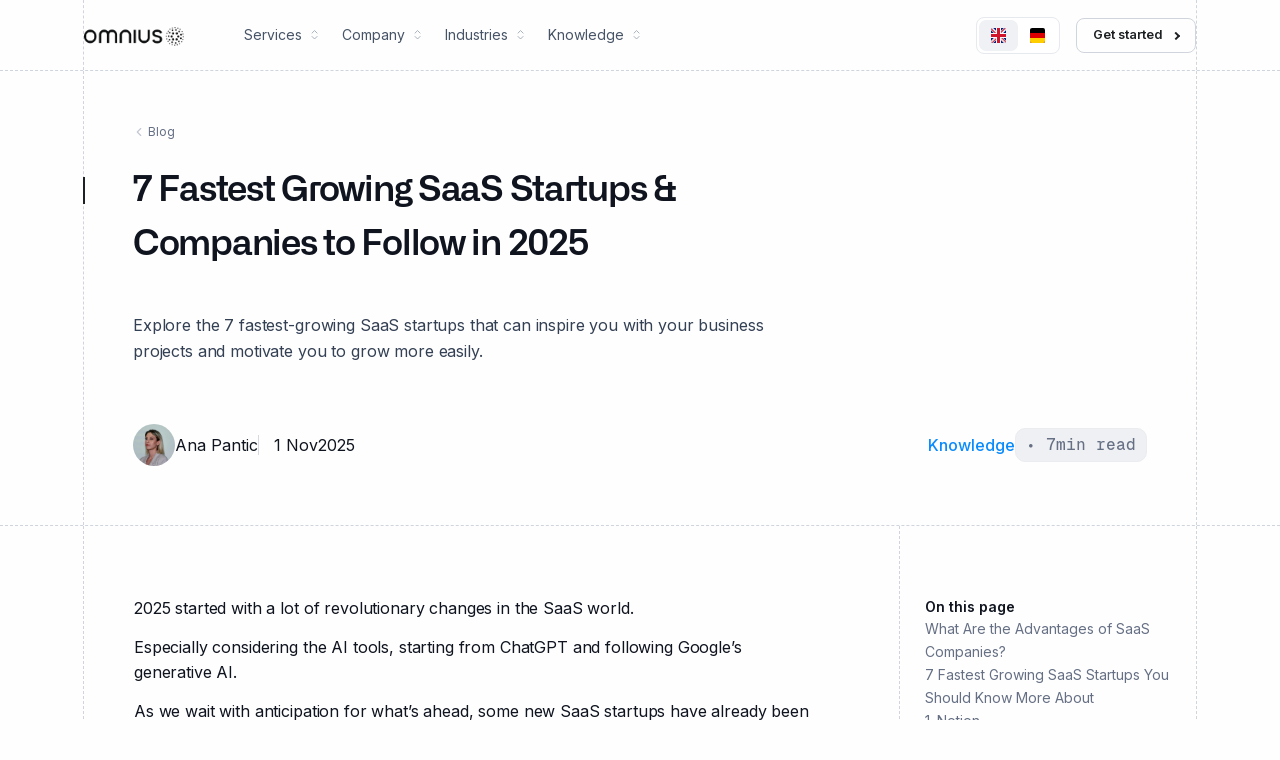

--- FILE ---
content_type: text/html
request_url: https://www.omnius.so/blog/fastest-growing-saas-startups
body_size: 25857
content:
<!DOCTYPE html><!-- This site was created in Webflow. https://webflow.com --><!-- Last Published: Sat Dec 06 2025 14:37:42 GMT+0000 (Coordinated Universal Time) --><html data-wf-domain="www.omnius.so" data-wf-page="658751e300518a27e2e920ca" data-wf-site="644e8b4e20ba395ec31a0017" data-wf-collection="658751e300518a27e2e9203d" data-wf-item-slug="fastest-growing-saas-startups"><head><meta charset="utf-8"/><title>7 Fastest-Growing SaaS Startups &amp; Companies to Follow [2025]</title><meta content="Explore the 7 fastest-growing SaaS startups that can inspire you with your business projects and motivate you to grow more easily." name="description"/><meta content="7 Fastest-Growing SaaS Startups &amp; Companies to Follow [2025]" property="og:title"/><meta content="Explore the 7 fastest-growing SaaS startups that can inspire you with your business projects and motivate you to grow more easily." property="og:description"/><meta content="https://cdn.prod.website-files.com/646e102d45c5ccbcf27140b1/6481ba895c7d7eb7728b8134_fastest-saas-startups.png" property="og:image"/><meta content="7 Fastest-Growing SaaS Startups &amp; Companies to Follow [2025]" property="twitter:title"/><meta content="Explore the 7 fastest-growing SaaS startups that can inspire you with your business projects and motivate you to grow more easily." property="twitter:description"/><meta content="https://cdn.prod.website-files.com/646e102d45c5ccbcf27140b1/6481ba895c7d7eb7728b8134_fastest-saas-startups.png" property="twitter:image"/><meta property="og:type" content="website"/><meta content="summary_large_image" name="twitter:card"/><meta content="width=device-width, initial-scale=1" name="viewport"/><meta content="uC2PCE6DLzf_mw1O8gQVE0bYRMKM-ZRYkSpf1hOJlWk" name="google-site-verification"/><meta content="Webflow" name="generator"/><link href="https://cdn.prod.website-files.com/644e8b4e20ba395ec31a0017/css/omniussite.webflow.shared.84cb557d5.min.css" rel="stylesheet" type="text/css"/><link href="https://fonts.googleapis.com" rel="preconnect"/><link href="https://fonts.gstatic.com" rel="preconnect" crossorigin="anonymous"/><script src="https://ajax.googleapis.com/ajax/libs/webfont/1.6.26/webfont.js" type="text/javascript"></script><script type="text/javascript">WebFont.load({  google: {    families: ["Oswald:200,300,400,500,600,700","Inter:regular,500,600,700"]  }});</script><script type="text/javascript">!function(o,c){var n=c.documentElement,t=" w-mod-";n.className+=t+"js",("ontouchstart"in o||o.DocumentTouch&&c instanceof DocumentTouch)&&(n.className+=t+"touch")}(window,document);</script><link href="https://cdn.prod.website-files.com/644e8b4e20ba395ec31a0017/69331a99c8de0782c43b032b_omnius%20logo.png" rel="shortcut icon" type="image/x-icon"/><link href="https://cdn.prod.website-files.com/644e8b4e20ba395ec31a0017/6512d130fa8d0ecb48307966_Omnius%20Logo.svg" rel="apple-touch-icon"/><link href="https://www.omnius.so/blog/fastest-growing-saas-startups" rel="canonical"/><script type="text/javascript">!function(f,b,e,v,n,t,s){if(f.fbq)return;n=f.fbq=function(){n.callMethod?n.callMethod.apply(n,arguments):n.queue.push(arguments)};if(!f._fbq)f._fbq=n;n.push=n;n.loaded=!0;n.version='2.0';n.agent='plwebflow';n.queue=[];t=b.createElement(e);t.async=!0;t.src=v;s=b.getElementsByTagName(e)[0];s.parentNode.insertBefore(t,s)}(window,document,'script','https://connect.facebook.net/en_US/fbevents.js');fbq('consent', 'revoke');fbq('init', '1286221395242488');fbq('track', 'PageView');</script><!-- Google Tag Manager -->
<script>(function(w,d,s,l,i){w[l]=w[l]||[];w[l].push({'gtm.start':
new Date().getTime(),event:'gtm.js'});var f=d.getElementsByTagName(s)[0],
j=d.createElement(s),dl=l!='dataLayer'?'&l='+l:'';j.async=true;j.src=
'https://www.googletagmanager.com/gtm.js?id='+i+dl;f.parentNode.insertBefore(j,f);
})(window,document,'script','dataLayer','GTM-5QMJ854');</script>
<!-- End Google Tag Manager -->

<link rel="icon" href="https://cdn.prod.website-files.com/644e8b4e20ba395ec31a0017/69331a99c8de0782c43b032b_omnius%20logo.png" sizes="any">
<link rel="icon" type="image/png" sizes="32x32" href="https://cdn.prod.website-files.com/644e8b4e20ba395ec31a0017/69331a99c8de0782c43b032b_omnius%20logo.png">
<link rel="icon" type="image/png" sizes="16x16" href="https://cdn.prod.website-files.com/644e8b4e20ba395ec31a0017/69332bd896cea864186b57de_omnius%20logo%2016x16.png">
<link rel="apple-touch-icon" href="https://cdn.prod.website-files.com/644e8b4e20ba395ec31a0017/69331a99c8de0782c43b032b_omnius%20logo.png">


<style> 
  
  body {
  -webkit-font-smoothing: antialiased;
  -moz-osx-font-smoothing: grayscale;
  font-smoothing: antialiased;
  text-rendering: optimizeLegibility;
}
  
  em {
  	background-color: #DCF6E1; !important;
    font-style: normal !important;
  }
  
.dropdown-nav.white.w-dropdown-toggle:hover .text-block.white { color: #0f141f; }
.dropdown-nav.white.w-dropdown-toggle.w--open .text-block.white { color: #0f141f; }
  
.dropdown-nav.w-dropdown-toggle.w--open .text-block { color: #fff; }
  
textarea {
  resize: none;
}
  
.getting-started select {
	-webkit-appearance:none;
    -moz-appearance:none;
    appearance:none;
}
  
  input,
textarea,
button,
select,
a {
    -webkit-tap-highlight-color: transparent;
}
  
  
.recaptcha-wrapper {
  width: 100%;        
  max-width: 100%;   
  overflow: hidden;    
}

@media (max-width: 480px) {
  .recaptcha-wrapper {
    max-width: 290px;   

  }
  .recaptcha-wrapper .g-recaptcha {
    transform: scale(0.95);     
    transform-origin: 0 0;
  }
}


</style>
<script>
  (function() {
    var noindexUrls = [
      "https://www.omnius.so/category/knowledge",
      "https://www.omnius.so/category/videos",
      "https://www.omnius.so/category/resources",
      "https://www.omnius.so/category/company",
      "https://www.omnius.so/category-industry-updates/seo",
      "https://www.omnius.so/blog?4983539c_page=2"
    ];

    var currentUrl = window.location.href.split('#')[0];

    if (noindexUrls.includes(currentUrl)) {
      var meta = document.createElement('meta');
      meta.name = "robots";
      meta.content = "noindex, follow";
      document.head.appendChild(meta);
    }
  })();
</script>



<script type="text/javascript">
    (function(c,l,a,r,i,t,y){
        c[a]=c[a]||function(){(c[a].q=c[a].q||[]).push(arguments)};
        t=l.createElement(r);t.async=1;t.src="https://www.clarity.ms/tag/"+i;
        y=l.getElementsByTagName(r)[0];y.parentNode.insertBefore(t,y);
    })(window, document, "clarity", "script", "kpwdnqtzue");
</script>

<script src="https://analytics.ahrefs.com/analytics.js" data-key="S3cQEq6r7DKhmNvSWodnHg" async></script><html lang="en">

<meta property="og:url" content="https://www.omnius.so/blog/fastest-growing-saas-startups" />


<style> 
.article-rich-text p {
  font-size: 16px;
  font-weight: 400;
  line-height: 1.6;
  color: #0F141F;
  letter-spacing: -0.14px;
  margin-bottom: 14px;
  white-space: pre-wrap;
  word-break: break-word;
}

.article-rich-text a {
	color: #0A8BFE;
}

.article-rich-text em {
background-color: #DCF6E1;
font-style: normal;
}

.article-rich-text img {
  display: block;
  max-width: 100%;
}

.article-rich-text ul, .article-rich-text ol {
	margin-top: 20px;
  margin-bottom: 20px;
  padding-left: 20px;
  display: flex;
  flex-direction: column;
 	gap: 5px;
}

.article-rich-text ul li, .article-rich-text ol li {
	font-size: 16px;
}

.article-rich-text h2, 
.article-rich-text h3,
.article-rich-text h4,
.article-rich-text h5, 
.article-rich-text h6 {
  color: #0F141F;
  margin-bottom: 25px;
  margin-top: 50px;
  line-height: 1.3;
}

.article-rich-text blockquote {
 /* border-left: 5px solid #EAECF0; */
  border: 1px solid #EAEAEA;
  border-radius: 12px;
  padding: 20px 30px;
  font-size: 16px;
  line-height: 2;
  color: #344054;
  margin-top: 30px;
  margin-bottom: 30px;
  background: #f2f4f7;
}

.w-richtext figure {
  max-width: 100%;
}

h2:before {
  display: block;
  content: "";
  margin-top: -100px;  /* Negative space equal to your header's height */
  height: 100px;  /* Same height as margin-top. This creates the offset space. */
  visibility: hidden;
  pointer-events: none;
}

a.tocitem {
	color: #667085;
  font-size: 14px;
  font-weight: 400;
  line-height: 23px;
  font-family: "Inter";
 }
 
 a.tocitem.active {
 color: #0A8BFE;
 }

</style></head><body class="body"><div data-animation="default" data-collapse="medium" data-duration="400" data-easing="ease" data-easing2="ease" role="banner" class="white-navbar w-nav"><div class="header-container white w-container"><a href="/" class="brand w-nav-brand"><img width="Auto" height="Auto" alt="omnius logo" src="https://cdn.prod.website-files.com/644e8b4e20ba395ec31a0017/68b831583e386b5ce2dce869_omnius%20logo.png" loading="lazy" class="omnius-logo"/></a><div role="navigation" class="dropdown-links w-nav-menu"><div data-delay="200" data-hover="false" class="w-dropdown"><address class="dropdown-nav white w-dropdown-toggle"><div class="text-block white">Services <span class="nav-link-arrows">    </span></div></address><nav class="dropdown-list white w-dropdown-list"><a href="/content-marketing" class="dropdown-link white w-dropdown-link">Content Marketing</a><a href="/seo" class="dropdown-link white w-dropdown-link">B2B SEO</a><a href="/geo-agency" class="dropdown-link white w-dropdown-link">Generative Engine Optimization</a><a href="/programmatic-seo" class="dropdown-link white w-dropdown-link">Programmatic SEO</a><a href="/web-development" class="dropdown-link white w-dropdown-link">Development &amp; CRO</a></nav></div><div data-delay="0" data-hover="false" class="dropdown w-dropdown"><div class="dropdown-nav white w-dropdown-toggle"><div class="text-block white">Company <span class="nav-link-arrows">    </span></div></div><nav class="dropdown-list white w-dropdown-list"><a href="/about" class="dropdown-link white w-dropdown-link">About</a><a href="/contact-us" class="dropdown-link white w-dropdown-link">Contact</a><a href="/news" class="dropdown-link white w-dropdown-link">News</a><a href="/client-reviews" class="dropdown-link white w-dropdown-link">Client Reviews</a><a href="/careers" id="careers-button" class="dropdown-link white w-dropdown-link">Careers</a></nav></div><div data-delay="0" data-hover="false" class="dropdown w-dropdown"><div class="dropdown-nav white w-dropdown-toggle"><div class="text-block white">Industries <span class="nav-link-arrows">    </span></div></div><nav class="dropdown-list white w-dropdown-list"><a href="/saas-seo-agency" class="dropdown-link white w-dropdown-link">SaaS</a><a href="/fintech-seo-agency" class="dropdown-link white w-dropdown-link">Fintech</a><a href="/ai-llm-seo-agency" class="dropdown-link white w-dropdown-link">AI &amp; LLM</a></nav></div><div data-delay="0" data-hover="false" class="dropdown w-dropdown"><div class="dropdown-nav white w-dropdown-toggle"><div class="text-block white">Knowledge <span class="nav-link-arrows">    </span></div></div><nav class="dropdown-list white w-dropdown-list"><a href="/blog" class="dropdown-link white w-dropdown-link">Blog</a><a href="/case-studies" class="dropdown-link white w-dropdown-link">Case Studies</a><a href="/reports-publications" class="dropdown-link white w-dropdown-link">Industry Reports</a><a href="/resources" class="dropdown-link white w-dropdown-link">Resources</a><a href="/resources/google-updates" class="dropdown-link white w-dropdown-link">Google Updates</a><a href="/industry-updates" class="dropdown-link white w-dropdown-link">Industry Updates</a></nav></div><div data-delay="0" data-hover="false" class="dropdown display-none w-dropdown"><div class="dropdown-nav white w-dropdown-toggle"><div class="text-block white">Projects <span class="nav-link-arrows">    </span></div></div><nav class="dropdown-list white w-dropdown-list"><a href="/projects/text-cortex" class="dropdown-link white w-dropdown-link">Text Cortex</a></nav></div></div><div role="navigation" class="mobile-nav-menu white w-nav-menu"><div class="mobile-nav-links-wrapper white"><div class="service-nav-links white"><div class="mobile-nav-text white">Services</div><a href="/content-marketing" class="mobile-nav-link white">Content Marketing</a><a href="/seo" class="mobile-nav-link white">SEO &amp; SEM</a><a href="/web-development" class="mobile-nav-link white">Web Development</a><a href="/programmatic-seo" class="mobile-nav-link white">Programmatic SEO</a></div><div class="company-nav-links white"><div class="mobile-nav-text white">Company</div><a href="/about" class="mobile-nav-link white">About</a><a href="/contact-us" class="mobile-nav-link white">Contact</a><a href="/news" class="mobile-nav-link white">News</a><a href="/client-reviews" class="mobile-nav-link white">Client Reviews</a><a id="careers-button-mobile" href="#" class="mobile-nav-link white">Careers</a></div><div class="industrt-nav-links white-white"><div class="mobile-nav-text white">Industry</div><a href="/saas-seo-agency" class="mobile-nav-link white">SaaS</a><a href="/fintech-seo-agency" class="mobile-nav-link white">Fintech</a></div><div class="knowledge-nav-links"><div class="mobile-nav-text white">Knowledge</div><a href="/blog" class="mobile-nav-link white">Blog</a><a href="/case-studies" class="mobile-nav-link white">Case Studies</a><a href="/resources" class="mobile-nav-link white">Resources</a><a href="/resources/google-updates" class="mobile-nav-link white">Google Updates</a><a href="/industry-updates" class="mobile-nav-link white">Industry Updates</a></div><div class="language-switch ml-auto"><a href="/content-marketing" class="language-link active w-inline-block"><img loading="lazy" src="https://cdn.prod.website-files.com/644e8b4e20ba395ec31a0017/64ba9c998a17fb2e0dd57058_UK%20flag.svg" alt="UK Small Flag" class="language-image"/></a><a href="/de/content-marketing" class="language-link w-inline-block"><img loading="lazy" src="https://cdn.prod.website-files.com/644e8b4e20ba395ec31a0017/64ba9caac67b53f2f0aa7c5c_Flag_of_Germany%201.svg" alt="Germany Small Flag" class="language-image"/></a></div></div></div><div class="language-switch ml-auto"><a href="/content-marketing" class="language-link active w-inline-block"><img loading="lazy" src="https://cdn.prod.website-files.com/644e8b4e20ba395ec31a0017/64ba9c998a17fb2e0dd57058_UK%20flag.svg" alt="UK Small Flag" class="language-image"/></a><a href="/de/content-marketing" class="language-link w-inline-block"><img loading="lazy" src="https://cdn.prod.website-files.com/644e8b4e20ba395ec31a0017/64ba9caac67b53f2f0aa7c5c_Flag_of_Germany%201.svg" alt="Germany Small Flag" class="language-image"/></a></div><div class="html-embed-5 w-embed"><button class="arrow-button">See more<span class="arrow"></span>
</button>

<style>
.arrow-button {
    display: flex;
    color: #C2FFE9;
    background-color: #00E692;
    padding: 10px 16px;
    border-radius: 20px;
    transition: all .3s ease;
    font-weight: bold;
    cursor: pointer;
    align-items: center;
    font-size: 14px;
}

.arrow-button > .arrow {
    width: 6px;
    height: 6px;
    border-right: 2px solid #C2FFE9;
    border-bottom: 2px solid #C2FFE9;
    position: relative;
    transform: rotate(-45deg);
    margin: 0 6px;
    transition: all .3s ease;
}

.arrow-button > .arrow::before {
    display: block;
    background-color: currentColor;
    width: 3px;
    transform-origin: bottom right;
    height: 2px;
    position: absolute;
    opacity: 0;
    bottom: calc(-2px / 2);
    transform: rotate(45deg);
    transition: all .3s ease;
    content: "";
    right: 0;
}

.arrow-button:hover > .arrow {
    transform: rotate(-45deg) translate(4px, 4px);
    border-color: text-hover-color;
}

.arrow-button:hover > .arrow::before {
    opacity: 1;
    width: 8px;
}

.arrow-button:hover {
    background-color: #017A4F;
    color: #fff;
}
</style></div><div class="menu-button white w-nav-button"><div class="icon white w-icon-nav-menu"></div></div><div id="get-started-nav-bar-cta" data-w-id="ee575610-43d5-e79c-379a-453270692673" class="cta-button white"><a href="#" class="start-here-nav-link dark-text">Get started</a><div class="arrow-wrapper-new"><div class="w-layout-hflex line dark"></div><div class="arrow-right dark"></div></div></div><div id="start-mobile" class="div-block-15"><img src="https://cdn.prod.website-files.com/644e8b4e20ba395ec31a0017/65e20b40244baeec883a4704_plus%20(3).png" loading="lazy" width="15" height="15" alt="" srcset="https://cdn.prod.website-files.com/644e8b4e20ba395ec31a0017/65e20b40244baeec883a4704_plus%20(3)-p-500.png 500w, https://cdn.prod.website-files.com/644e8b4e20ba395ec31a0017/65e20b40244baeec883a4704_plus%20(3).png 512w" sizes="(max-width: 767px) 15px, (max-width: 991px) 2vw, (max-width: 1439px) 15px, 1vw"/></div></div></div><main><aside id="sidebar" class="getting-started aside"><div class="form-heading"><h3 class="getting-started-heading">Getting started</h3><div id="close" class="close-wrapper"><img src="https://cdn.prod.website-files.com/644e8b4e20ba395ec31a0017/645bb3812cb1ead26ae1c5ff_Close%20button.svg" loading="lazy" alt="" class="sidebar-close-image"/></div></div><div id="get-started-form" class="form-block w-form"><form id="Get-Started-Primary" name="wf-form--2" data-name="" redirect="/book-a-call" data-redirect="/book-a-call" method="post" class="contact-form" data-wf-page-id="658751e300518a27e2e920ca" data-wf-element-id="43b2e401-e528-e26f-753c-6e5fa23c7b71"><div class="sidebar-block"><label for="Full-Name-4" class="sidebar-label">Full Name</label><input class="sidebar-input w-input" maxlength="256" name="Full-Name" data-name="Full Name" placeholder="Full Name" type="text" id="Full-Name-4" required=""/></div><div class="sidebar-block"><label for="Business-email" class="sidebar-label">Business Email</label><input class="sidebar-input w-input" maxlength="256" name="Business-email" data-name="Business email" placeholder="Business Email" type="email" id="Business-email" required=""/></div><div class="sidebar-block"><label for="Website-URL" class="sidebar-label">Website URL</label><input class="sidebar-input w-input" maxlength="256" name="Website-URL" data-name="Website URL" placeholder="Website URL" type="text" id="Website-URL" required=""/></div><div class="sidebar-block"><label for="Text-message" class="sidebar-label">Message<span class="form-line-gray">      </span><span class="optional-span">Optional</span></label><textarea id="Text-message" name="Text-message" maxlength="5000" data-name="Text message" placeholder="Your message" class="sidebar-textarea greater-height w-input"></textarea></div><div class="recaptcha-wrapper"><div class="recaptcha-2 w-embed"><div class="recaptcha-wrapper">
  <div class="g-recaptcha" data-sitekey="6LfOJZArAAAAACCchxA7z-qGoIhnQWEuvU3RQ552"></div>
</div></div></div><div class="sidebar-block submit-sidebar"><div class="div-block-323"><input type="submit" data-wait="Please wait..." data-w-id="43b2e401-e528-e26f-753c-6e5fa23c7b92" class="submit-button contact-form new-style w-button" value="Submit"/><div class="arrow-wrapper-new-absolute"><div class="w-layout-hflex line"></div><div class="arrow-right"></div></div></div></div><div class="w-embed w-script"><script>  document.addEventListener("DOMContentLoaded", function () {    
function updateRecaptchaSize() {    
const recaptchas = document.querySelectorAll("[data-size]");      
if (recaptchas.length > 0) {        
const isMobile = window.matchMedia("(max-width: 767px)").matches;      
       
recaptchas.forEach(recaptcha => {          
recaptcha.setAttribute("data-size", isMobile ? "compact" : "normal");
});      
}    
}    

updateRecaptchaSize();    

window.addEventListener("resize", updateRecaptchaSize);  });
</script>

<style>
.rc-anchor-light.rc-anchor-normal {
  border: 1px solid #d3d3d3;
  border-radius: 8px;
}
</style></div></form><div class="contact-form-success-message w-form-done"><div class="contact-form-success-heading">Thank you for your submission.</div><p class="contact-form-success-text">We&#x27;ll be in touch shortly.</p><a id="contact-back" href="/book-a-call" class="submit-button w-button">Book a Call</a></div><div class="error-message-2 w-form-fail"><div>Oops! Something went wrong while submitting the form.</div></div></div></aside><aside id="program" class="partner-program"><div class="form-heading"><h3 class="getting-started-heading">Partner program</h3><div id="partner-close" class="close-wrapper"><img src="https://cdn.prod.website-files.com/644e8b4e20ba395ec31a0017/645bb3812cb1ead26ae1c5ff_Close%20button.svg" loading="lazy" alt="" class="sidebar-close-image"/></div></div><div class="form-block w-form"><form id="wf-form-Omnius-Partner-Program" name="wf-form-Omnius-Partner-Program" data-name="Omnius Partner Program" method="post" class="contact-form" data-wf-page-id="658751e300518a27e2e920ca" data-wf-element-id="586b7267-f646-d287-bf5c-e4b8212c2c2f"><div class="partner-text-wrapper"><p class="partner-text">We @ Omnius partner with progressive, culture-matching individuals and companies, with whom we can build up a mutually-beneficial partnership.</p><p class="partner-text bottom-margin">We try to make meaningful partnerships, with both clients and referral partners, so this partnership program is exclusive.</p></div><div class="sidebar-block"><label for="Full-name-3" class="sidebar-label">Full Name</label><input class="sidebar-input w-input" maxlength="256" name="Full-Name" data-name="Full Name" placeholder="Full Name" type="text" id="Full-name-3" required=""/></div><div class="sidebar-block"><label for="Email-9" class="sidebar-label">Business Email</label><input class="sidebar-input w-input" maxlength="256" name="Email-9" data-name="Email 9" placeholder="Business Email" type="email" id="Email-9" required=""/></div><div class="sidebar-block"><label for="Linkedin-2" class="sidebar-label">LinkedIn profile</label><input class="sidebar-input w-input" maxlength="256" name="Linkedin-2" data-name="Linkedin 2" placeholder="LinkedIn profile" type="text" id="Linkedin-2" required=""/></div><div class="sidebar-block"><label for="Company-website-2" class="sidebar-label">Company website<span class="form-line-gray">      </span><span class="optional-span">Optional</span></label><input class="sidebar-input w-input" maxlength="256" name="Company-website-2" data-name="Company Website 2" placeholder="Company website" type="text" id="Company-website-2"/></div><div class="sidebar-block"><label for="Message-5" class="sidebar-label">Message<span class="form-line-gray">      </span><span class="optional-span">Optional</span></label><textarea id="Message-5" name="Message-5" maxlength="5000" data-name="Message 5" placeholder="Your message" class="sidebar-textarea w-input"></textarea></div><div class="recaptcha-wrapper"><div class="recaptcha-2 w-embed"><div class="g-recaptcha" data-sitekey="6LfOJZArAAAAACCchxA7z-qGoIhnQWEuvU3RQ552"></div></div></div><div class="sidebar-block submit-sidebar"><input type="submit" data-wait="Please wait..." class="submit-button contact-form w-button" value="Submit"/></div><div class="w-embed w-script"><script>  document.addEventListener("DOMContentLoaded", function () {    
function updateRecaptchaSize() {    
const recaptchas = document.querySelectorAll("[data-size]");      
if (recaptchas.length > 0) {        
const isMobile = window.matchMedia("(max-width: 767px)").matches;      
       
recaptchas.forEach(recaptcha => {          
recaptcha.setAttribute("data-size", isMobile ? "compact" : "normal");
});      
}    
}    

updateRecaptchaSize();    

window.addEventListener("resize", updateRecaptchaSize);  });
</script>

<style>
.rc-anchor-light.rc-anchor-normal {
  border: 1px solid #d3d3d3;
  border-radius: 8px;
}
</style></div></form><div class="contact-form-success-message w-form-done"><div class="contact-form-success-heading">Thank you for your submission.</div><p class="contact-form-success-text">We&#x27;ll be in touch shortly.</p><a id="partner-back" href="/" class="submit-button w-button">Back to home</a></div><div class="error-message w-form-fail"><div>Oops! Something went wrong while submitting the form.</div></div></div></aside><section id="overlay" class="overlay-section"></section><section class="section post-head-section"><div class="container post-head-container w-container"><div class="post-head"><div class="blog-backlink-wrap"><a href="/blog" class="back-to-blog-link"><span class="left-arrow-span">    </span> Blog</a></div><div class="post-heading-wrap"><h1 class="post-main-heading">7 Fastest Growing SaaS Startups &amp; Companies to Follow in 2025</h1></div><div class="post-subtitle-wrap"><p class="post-subtitle-text">Explore the 7 fastest-growing SaaS startups that can inspire you with your business projects and motivate you to grow more easily.</p></div><div class="post-fields-wrap"><div class="fields-wrapper"><div class="author-wrap"><img height="42" loading="lazy" width="42" src="https://cdn.prod.website-files.com/646e102d45c5ccbcf27140b1/6492f23fc0cafc9b5ac649ff_IMG_2023.webp" alt="" sizes="42px" srcset="https://cdn.prod.website-files.com/646e102d45c5ccbcf27140b1/6492f23fc0cafc9b5ac649ff_IMG_2023-p-500.webp 500w, https://cdn.prod.website-files.com/646e102d45c5ccbcf27140b1/6492f23fc0cafc9b5ac649ff_IMG_2023-p-800.webp 800w, https://cdn.prod.website-files.com/646e102d45c5ccbcf27140b1/6492f23fc0cafc9b5ac649ff_IMG_2023.webp 1000w" class="post-author-image"/><a href="/author/ana-pantic" class="post-author-name">Ana Pantic</a></div><div class="date-wrap"><div class="post-date">1 Nov</div><div class="post-year">2025</div></div></div><div class="reading-time-wrap"><div class="category-wrap"><a href="/category/knowledge" class="category-text">Knowledge</a></div><div class="reading-time-text"><div>• </div><div class="reading-time-number">7</div><div>min read</div></div></div></div><div class="post-image-wrap"><img src="https://cdn.prod.website-files.com/646e102d45c5ccbcf27140b1/6481ba895c7d7eb7728b8134_fastest-saas-startups.png" loading="lazy" alt="fastest-growing-saas-startups" sizes="(max-width: 767px) 100vw, (max-width: 991px) 95vw, 940px" srcset="https://cdn.prod.website-files.com/646e102d45c5ccbcf27140b1/6481ba895c7d7eb7728b8134_fastest-saas-startups-p-500.png 500w, https://cdn.prod.website-files.com/646e102d45c5ccbcf27140b1/6481ba895c7d7eb7728b8134_fastest-saas-startups-p-800.png 800w, https://cdn.prod.website-files.com/646e102d45c5ccbcf27140b1/6481ba895c7d7eb7728b8134_fastest-saas-startups.png 1200w" class="post-head-image"/></div><div class="line-vertical blog"></div></div></div></section><section class="section article-section"><div class="container article-container w-container"><div class="w-layout-grid article-grid"><article id="content" class="article w-node-b830944c-695f-f2f3-cba7-6f6d8ea46f58-e2e920ca"><div class="article-rich-text w-richtext"><p>2025 started with a lot of revolutionary changes in the SaaS world.</p><p>Especially considering the AI tools, starting from ChatGPT and following Google’s generative AI.</p><p>As we wait with anticipation for what’s ahead, some new SaaS startups have already been making impacts in their industries. </p><p>From personal management tools to customer relationship management platforms - these <strong>7 fastest-growing SaaS startups</strong> can surely inspire you with your business projects.</p><p>Let us take off on this journey together as we explore these fantastic companies!</p><h2>What Are the Advantages of SaaS Companies?</h2><p>One of the main advantages of SaaS companies are:</p><ul role="list"><li><strong>Lower costs</strong> - using <a href="https://unibee.dev/blog/best-saas-payment/?utm_source=inbeat&amp;utm_medium=media&amp;utm_campaign=link104" target="_blank">cloud environments</a> costs much lower than traditional software.</li><li><strong>Integrations</strong> - with other SaaS companies, can come in handy and are much easier to use.</li><li><strong>Easy to implement</strong> - because they already include best practices and samples.</li><li><strong>Minimal commitment</strong> - software already has default settings to work for you in your best interest. </li></ul><h2>7 Fastest Growing SaaS Startups You Should Know More About</h2><h2>1. Notion</h2><figure style="max-width:1200pxpx" class="w-richtext-align-fullwidth w-richtext-figure-type-image"><div><img src="https://cdn.prod.website-files.com/646e102d45c5ccbcf27140b1/676f07b8a8d19e0d2b1c17a1_6481b64e8e41f40e202471b8_notion-homepage-website.png" loading="lazy" alt="notion-homepage-website"/></div></figure><p><strong>Type:</strong> Project management platform</p><p><strong>Growth rate:</strong> 36%</p><p><strong>Year founded:</strong> 2013</p><p><strong>Country of origin:</strong> San Francisco, CA, US</p><p><strong>What they do:</strong> Notion is a cutting-edge SaaS startup founded by Notion Labs Inc, that has impacted the tech world. </p><p>This company is one of the fastest-growing startups. </p><p>Thousands of people use Notion daily, showing us they are not planning to slow down anytime soon.                                                                                         </p><p>Notion provides tools such as databases, wikis, and task management tools that you can use together or separately depending on the user&#x27;s needs. </p><p>Here are five reasons why Notion is inspiring entrepreneurs:</p><ul role="list"><li><strong>Easy To Use -</strong> Notion’s drag-and-drop interface makes it easy to create workspaces, even for users without technical knowledge.</li><li><strong>Powerful Features - </strong>The app offers collaboration options, calendars, formulas, reminders, and more so you can do whatever you need in one place.</li><li><strong>Customizable -</strong> You can customize your workspace using page templates, color palettes, and custom backgrounds.</li><li><strong>Secure - </strong> All data stored within Notion is encrypted through secure servers for added security and privacy protection.</li></ul><h2>2. Linktree</h2><figure style="max-width:1200pxpx" class="w-richtext-align-fullwidth w-richtext-figure-type-image"><div><img src="https://cdn.prod.website-files.com/646e102d45c5ccbcf27140b1/676f07b8a8d19e0d2b1c1787_6481b68b8392950068b16049_linktree-homepage-website.png" loading="lazy" alt="linktree-homepage-website"/></div></figure><p><strong>Type:</strong> Social media management and marketing tool</p><p><strong>Growth rate:</strong> 9200%</p><p><strong>Year founded:</strong> 2016</p><p><strong>Country of origin:</strong> Melbourne, Australia</p><p><strong>What they do:</strong> Linktree is a social media management tool that allows creators to monetize their social media traffic through links in their bio. </p><p>Linktree is a straightforward and efficient way for online content creators and businesses to promote their products, services, and social media profiles. </p><p>Its simplicity of use, relatively inexpensive, and flexibility make it a popular choice for businesses of all sizes. </p><p>And its growing list of integrations and partnerships makes it a valuable tool for anyone wishing to improve their online presence. </p><p>Using Linktree, you can create a landing page with clickable links to your various profiles, products, and services, a custom background image, and a bio section. </p><p>Linktree also provides you with analytics and <a href="https://www.omnius.so/blog/saas-growth-metrics" target="_blank">metrics</a>, allowing users to track the performance of their pages and see how many people click on their links.</p><h2>3. Canva</h2><figure style="max-width:1200pxpx" class="w-richtext-align-fullwidth w-richtext-figure-type-image"><div><img src="https://cdn.prod.website-files.com/646e102d45c5ccbcf27140b1/676f07b8a8d19e0d2b1c1784_6481b6d63249b2297149d7b0_canva-website-homepage.png" loading="lazy" alt="canva-website-homepage"/></div></figure><p><strong>Type:</strong> Graphic design platform</p><p><strong>Growth rate:</strong> 1011%</p><p><strong>Year founded</strong>: 2012</p><p><strong>Location:</strong> Perth, Australia</p><p><strong>What they do: </strong>Canva is genuinely an inspiring success story in SaaS. Canva is an online SaaS platform that offers design and publishing tools for the average person. </p><p>They prioritized simplicity when designing their tools. The outstanding features that Canva offers:</p><ul role="list"><li><strong>Simple designing</strong> - anyone can create unique designs,</li><li><strong>Creativeness</strong> - colorful and exciting presentations, </li><li><strong>Printing options</strong> - for marketing products, </li><li><strong>Integration</strong> - with other platforms.</li></ul><p>Canva has evolved from a free platform to one that offers a variety of licenses ranging from enterprise to education to pro-individual users. </p><p>They wanted to empower everyone in the world to design and be able to publish anywhere successfully. </p><p>With such impressive momentum, there’s no telling what they could achieve next. </p><h2>4. Dropbox</h2><figure style="max-width:1200pxpx" class="w-richtext-align-fullwidth w-richtext-figure-type-image"><div><img src="https://cdn.prod.website-files.com/646e102d45c5ccbcf27140b1/676f07b8a8d19e0d2b1c178d_6481b917c1b01843dd168efd_dropbox-homepage.png" loading="lazy" alt="dropbox-homepage"/></div></figure><p><strong>Type: </strong>Cloud storage service</p><p><strong>Growth rate:</strong> 64,74% </p><p><strong>Year founded:</strong> 2007</p><p><strong>Location:</strong> San Francisco, CA, US</p><p><strong>What they do: </strong>Dropbox is a leading cloud storage and collaboration platform that allows you to quickly and securely store and share files. </p><p>It has several features and advantages that make it an excellent choice for businesses of all sizes. </p><p>It has an easy-to-use drag-and-drop interface that allows you to upload, organize, and share files easily. </p><p>Main features that Dropbox offers are:</p><ul role="list"><li><strong>Secure and reliable</strong> - two-factor authentication and encryption for added security,</li><li><strong>Drag-and-drop </strong>- intuitive interface,</li><li><strong>Functionality</strong> - the ability to access and share files from any device,</li><li><strong>Automated backups</strong> - for added protection.</li></ul><p>With over 700 million registered users, Dropbox has become one of the most popular SaaS companies. </p><h2>5. Copy.ai</h2><figure style="max-width:1200pxpx" class="w-richtext-align-fullwidth w-richtext-figure-type-image"><div><img src="https://cdn.prod.website-files.com/646e102d45c5ccbcf27140b1/676f07b8a8d19e0d2b1c178a_6481b993ebfcd096728f18d6_copy-ai-homepage-website.png" loading="lazy" alt="copy-ai-homepage-website"/></div></figure><p><strong>Type: </strong>Copywriting tool</p><p><strong>Growth rate:</strong> 346%</p><p><strong>Year founded:</strong> 2020</p><p><strong>Location: </strong>Memphis, TN, US</p><p><strong>What they do:</strong> Copy.ai is a powerful AI SaaS startup company that changed how people create content.</p><p>Its AI-created content and growing list of integrations make it an indispensable tool for marketers, businesses, and individuals. </p><p>The main advantage of Copy.ai is its ability to generate high-quality, original content quickly and efficiently. </p><p>The platform easily generates a wide range of content, including blog posts, product descriptions, social media posts, and more. </p><p>The platform&#x27;s user-friendly interface and intuitive functionality allows you to create everything you imagine. </p><h2>6. Printify </h2><figure style="max-width:1200pxpx" class="w-richtext-align-fullwidth w-richtext-figure-type-image"><div><img src="https://cdn.prod.website-files.com/646e102d45c5ccbcf27140b1/676f07b8a8d19e0d2b1c1793_6481b9ab0cbaf6f183b01deb_printify-homepage-website.png" loading="lazy" alt="printify-homepage-website"/></div></figure><p><strong>Type: </strong>Ecommerce platform</p><p><strong>Growth rate: </strong>1550%</p><p><strong>Year founded: </strong>2015</p><p><strong>Location: </strong>San Francisco, California</p><p><strong>What it does: </strong>Printify is an eCommerce platform that enables you to sell online custom printed products without having to hold inventory or manage production. </p><p>They offer various products that can be customized with designs, such as t-shirts, hoodies, phone cases, mugs, and others. </p><p>Printify&#x27;s ease of use is one of its best features. While your retail, you can easily create and manage your product listings. </p><p>The second best feature is handling the production, shipping, and customer service.</p><p>They also offer various tools such as:</p><ul role="list"><li><strong>Product design tool</strong> - This means the platform provides access to an extensive library of graphics, templates, and design elements, making it easy for businesses to create unique designs.</li><li><strong>Marketing resources</strong> - which means they offer several tools and resources to help you promote your products and reach new customers.</li><li><strong>Integrations</strong> - provide native integrations with popular <a href="https://jeecart.com/" target="_blank">ecommerce platforms</a> like Shopify, Etsy, WooCommerce, Wix, and others.</li></ul><h2>7. Yac</h2><figure style="max-width:1200pxpx" class="w-richtext-align-fullwidth w-richtext-figure-type-image"><div><img src="https://cdn.prod.website-files.com/646e102d45c5ccbcf27140b1/676f07b8a8d19e0d2b1c1790_6481b9c5b30ca30eee980c6a_yac-homepage-website.png" loading="lazy" alt="yac-homepage-website"/></div></figure><p><strong>SaaS product:</strong> Communication platform for remote teams</p><p><strong>Growth rate: </strong>300%</p><p><strong>Year founded:</strong> 2019</p><p><strong>Country:</strong> Kissimmee, Florida, US</p><p><strong>What it does: </strong>Yac is a growing SaaS company created for team voice communication. </p><p>It is a powerful tool for businesses and teams looking to improve communication and collaboration. </p><p>Its software, user-friendly interface, and integration capabilities make it an excellent choice for teams.</p><p>One of the key features is a virtual meeting room that allows teams to hold virtual meetings, conduct presentations, and share screens in real-time. </p><p>The platform also includes a group chat feature, which allows teams to discuss and share information. </p><p>With Yac, you can work across time zones, record your screen, and replace your meetings. In addition, remote teams from large companies such as Spotify and HubSpot use it. </p><h2>Conclusion</h2><p>The SaaS industry is constantly growing.</p><p>As these 7 fastest-growing Saas startups demonstrate, an incredible opportunity is available for businesses in 2025. </p><p>From customer support to integrations with existing systems, tracking <a href="https://www.omnius.so/blog/saas-growth-metrics" target="_blank">SaaS metrics</a>, and so on. </p><p>Not sure if your SaaS startup is what the market lacks?</p><p>We’re ready to consult you on questions related to your project.</p><p>Write us, and we&#x27;ll gladly answer all your doubts and queries.</p><p><a href="https://www.omnius.so/contact-us" target="_blank">Book a 30-minute call </a>to learn how you can grow your startup easily in the shortest period of time.</p><p>‍</p><div class="w-embed"></div><p>‍</p><h2>FAQ</h2><h2>How fast should a SaaS startup grow?</h2><p><strong>The growth pace of a SaaS (Software as a Service)</strong> startup varies based on several factors, <strong>including market dynamics, funding</strong>, and <strong>business objectives</strong>. </p><p>While there&#x27;s no one-size-fits-all answer, the key is <strong>balancing rapid growth</strong> and <strong>sustainability</strong>. </p><p>Factors to consider include:</p><p><strong>1. Market Opportunity</strong> - Assess your target market&#x27;s size and growth potential.</p><p><strong>2. Customer Acquisition</strong> - Gauge how quickly you can acquire new customers without compromising quality.</p><p><strong>3. Funding</strong> - Consider funding availability and its impact on growth.</p><p><strong>4. Competition</strong> - Evaluate the competitive landscape in your niche.</p><p><strong>5. Churn Rate</strong> - Ensure customer retention aligns with customer acquisition.</p><h2>What are the best SaaS niches?</h2><p>Identifying the best SaaS niches involves thorough market research. Promising niches often include:</p><p><strong>1. Healthcare Technology </strong>- EHR, telemedicine, and healthcare admin solutions.</p><p><strong>2. Ecommerce Tools</strong> - Platforms for online store management and payment processing.</p><p><strong>3. Cybersecurity</strong> - Threat detection, data protection, and cybersecurity solutions.</p><p><strong>4. Remote Work and Collaboration</strong> - Tools supporting remote work and team collaboration.</p><p><strong>5. Fintech</strong> - Financial solutions for institutions, payment processing, and analytics.</p><p><strong>6. EdTech</strong> - Online learning, virtual classrooms, and educational content delivery.</p><p><strong>7. CRM</strong> - CRM solutions tailored for specific industries or use cases.</p><p><strong>8. Marketing Automation</strong> - Tools for marketing automation, email marketing, and lead generation.</p><h2>What is the success rate of SaaS startups?</h2><p>Success rates for SaaS startups vary based on factors like <strong>market conditions</strong> and <strong>business strategies</strong>. </p><p>Advantages of the SaaS model include <strong>recurring revenue, scalability</strong>, and <strong>strong product-market fit potential</strong>. </p><p>Success factors include <strong>innovation, effective marketing</strong>, and <strong>customer retention</strong>. </p><p>SaaS startups usually have a higher success rate compared to some other industries, but success depends on multiple factors.</p></div></article><aside id="w-node-_49c4a6f4-18f9-e177-8012-80b3625326a1-e2e920ca" class="sidebar"><div class="sidebar-sticky"><div id="toc" class="table-of-content"><div class="on-this-page-text">On this page</div></div><a href="/" class="explore-omnius w-inline-block"><div class="explore-omnius-image-wrapper"><div class="sidebar-omnius-logo"><img src="https://cdn.prod.website-files.com/644e8b4e20ba395ec31a0017/64806e3f0c4032e529caebf4_LogoOmnius.svg" loading="lazy" alt="LogoOmnius" class="omnius-icon"/></div></div><p class="explore-omnius-paragraph">Unlock healthy growth at <strong class="bold-text-10">efficient economics</strong> with holistic marketing partners.</p><div class="explore-omnius-button"><div class="explore-omnius-text">Explore Omnius</div><img src="https://cdn.prod.website-files.com/644e8b4e20ba395ec31a0017/646f6f5be0e52a299ee54f82_arrow-up-right(2).svg" loading="lazy" alt="arrow-up-right" class="explore-omnius-arrow-icon"/></div></a></div></aside></div></div></section><section class="section divider-section both-borders"><div class="container divider-container pad55 w-container"></div></section><section class="section divider-section"><div class="container testimonial-container-blog-post w-container"><div class="grid-2-1"><div id="w-node-b56591fd-da29-ffd4-ea90-916ec90df58c-e2e920ca" class="div-block-22"><h2 class="testimonial-heading">We broke the “standard agency” model, and built it differently.<br/><br/><a href="/" class="blue-link learn-how">Learn how</a> we integrate deep into SaaS &amp; Fintech companies to make the growth predictable.</h2></div><div class="div-block-23"><div data-delay="4000" data-animation="slide" class="slider-4 w-slider" data-autoplay="false" data-easing="ease-in-out" data-hide-arrows="false" data-disable-swipe="false" data-autoplay-limit="0" data-nav-spacing="3" data-duration="500" data-infinite="true"><div class="w-slider-mask"><div class="slider-with-margin w-slide"><div data-w-id="475f4baf-5a99-2910-a05f-f06285dcb5dc" class="testimonial-card-new-slider"><div class="testimonial-logo-wrapper"><img width="100" loading="lazy" alt="AuthoredUP Black Logo" src="https://cdn.prod.website-files.com/644e8b4e20ba395ec31a0017/65d650612f99a49f32ea5021_authored%20up.png" class="testimonial-logo"/><img loading="lazy" src="https://cdn.prod.website-files.com/644e8b4e20ba395ec31a0017/645410cdf39ffe5c2573c9a3_Rectangle%2025162.svg" alt="Vertical Black Line" class="testimonial-line"/></div><div class="w-layout-blockcontainer company-testimonial-about mobile w-container"><div class="card-paragraph company-subheading typewriter-effect"><span class="angle-line">/ </span>No. 1 LinkedIn™ content-focused SaaS tool</div></div><div class="testimonial-content"><div class="testimonial-text home"><div class="testimonial-paragraph">“<!-- -->With Omnius, we saw immediate results - <strong class="testimonial-text-bold">64% higher conversion on a new website and 110% organic growth in 6 months.</strong> So, if you want an agency that understands startups, do yourself a favour and talk to them.”</div></div><div class="testimonial-id"><div class="testimonial-name">Ivana Todorovic</div><div class="testimonial-title">co-founder &amp; CEO</div></div></div><img loading="lazy" src="https://cdn.prod.website-files.com/644e8b4e20ba395ec31a0017/65e33dd0d486d28f68ddbebf_ivana.webp" alt="Ivana Todorovic
" class="testimonial-vector-slider"/></div></div><div class="slider-with-margin w-slide"><div data-w-id="475f4baf-5a99-2910-a05f-f06285dcb5f4" class="testimonial-card-new-slider"><div class="testimonial-logo-wrapper"><img loading="lazy" src="https://cdn.prod.website-files.com/644e8b4e20ba395ec31a0017/6681807baf02331fc15af4e3_b2venture.svg" alt="b2venture black logo" class="testimonial-logo"/><img loading="lazy" src="https://cdn.prod.website-files.com/644e8b4e20ba395ec31a0017/645410cdf39ffe5c2573c9a3_Rectangle%2025162.svg" alt="Vertical Black Line" class="testimonial-line"/></div><div class="w-layout-blockcontainer company-testimonial-about mobile w-container"><div class="card-paragraph company-subheading typewriter-effect"><span class="angle-line">/ </span>Berlin-based early-stage VC fund</div></div><div class="testimonial-content"><div class="testimonial-text home"><div class="testimonial-paragraph">“Omnius is one of the<strong> </strong><span class="testimonial-text-bold">most high-quality, reliable, and trustworthy SEO agencies</span><span class="testimonial-text-bold"> in Europe,</span><strong> </strong>specifically focused on B2B SaaS &amp; Fintech startups.”</div></div><div class="testimonial-id"><div class="testimonial-name">Polina Alexandrova</div><div class="testimonial-title">INVESTOR</div></div></div><img loading="lazy" src="https://cdn.prod.website-files.com/644e8b4e20ba395ec31a0017/667edeedd8a18694eaa45b75_Polina.svg" alt="Polina Profile Picture" class="testimonial-vector-slider"/></div></div><div class="slider-with-margin w-slide"><div data-w-id="475f4baf-5a99-2910-a05f-f06285dcb611" class="testimonial-card-new-slider"><div class="testimonial-logo-wrapper"><img loading="lazy" src="https://cdn.prod.website-files.com/644e8b4e20ba395ec31a0017/677812a923363b57438a4ced_Text%20Cortex%20(1).png" alt="Text Cortex" class="testimonial-logo text-cortex"/><img loading="lazy" src="https://cdn.prod.website-files.com/644e8b4e20ba395ec31a0017/645410cdf39ffe5c2573c9a3_Rectangle%2025162.svg" alt="Vertical Black Line" class="testimonial-line"/></div><div class="w-layout-blockcontainer company-testimonial-about mobile w-container"><div class="card-paragraph company-subheading typewriter-effect"><span class="angle-line">/ </span>EU&#x27;s most visited AI platform; G2&#x27;s Top 10 AI products</div></div><div class="testimonial-content"><div class="testimonial-text home"><div class="testimonial-paragraph">“Omnius is <span class="testimonial-text-bold">bringing in great ideas</span> from their view of the SaaS world.”</div></div><div class="testimonial-id"><div class="testimonial-name">Dominik Lambersy</div><div class="testimonial-title">Co-founder &amp; CEO</div></div></div><img loading="lazy" src="https://cdn.prod.website-files.com/644e8b4e20ba395ec31a0017/65e2054401377003fe4a794c_Dominik%20testimonial.webp" alt="Dominik Profile Picture" class="testimonial-vector-slider"/></div></div><div class="slider-with-margin w-slide"><div data-w-id="475f4baf-5a99-2910-a05f-f06285dcb628" class="testimonial-card-new-slider"><div class="testimonial-logo-wrapper"><img loading="lazy" src="https://cdn.prod.website-files.com/644e8b4e20ba395ec31a0017/667fe38db40940f4f38d01be_Anna%20Money%20Logo%20(1).svg" alt="Anna Money" class="testimonial-logo anna-money anna-home-test"/><img loading="lazy" src="https://cdn.prod.website-files.com/644e8b4e20ba395ec31a0017/645410cdf39ffe5c2573c9a3_Rectangle%2025162.svg" alt="Vertical Black Line" class="testimonial-line"/></div><div class="w-layout-blockcontainer company-testimonial-about mobile w-container"><div class="card-paragraph company-subheading typewriter-effect"><span class="angle-line">/ </span>Deloitte UK Technology Fast 50 fintech company</div></div><div class="testimonial-content"><div class="testimonial-text home"><div class="testimonial-paragraph">&quot;Omnius completely owns the project - taking control &amp; monitoring performance. The speed at which they deliver is insane – <span class="testimonial-text-bold"><strong>I honestly don’t know if they have 100 people working around the clock.</strong></span>&quot;<span class="testimonial-text-bold"><br/>‍</span></div></div><div class="testimonial-id"><div class="testimonial-name">Sergei Fedorov</div><div class="testimonial-title">FORMATIONS PO</div></div></div><img loading="lazy" src="https://cdn.prod.website-files.com/644e8b4e20ba395ec31a0017/674100897d2fd7f2897d1714_Group%201000002597.svg" alt="Group 1000002597" class="testimonial-vector-slider"/></div></div><div class="slider-with-margin w-slide"><div data-w-id="475f4baf-5a99-2910-a05f-f06285dcb65b" class="testimonial-card-new-slider"><div class="testimonial-logo-wrapper"><img loading="lazy" src="https://cdn.prod.website-files.com/644e8b4e20ba395ec31a0017/6778133352e158e9ff6b54ac_Native%20Teams.png" alt="Native Teams" class="testimonial-logo native-teams"/><img loading="lazy" src="https://cdn.prod.website-files.com/644e8b4e20ba395ec31a0017/645410cdf39ffe5c2573c9a3_Rectangle%2025162.svg" alt="Vertical Black Line" class="testimonial-line"/></div><div class="w-layout-blockcontainer company-testimonial-about mobile w-container"><div class="card-paragraph company-subheading typewriter-effect"><span class="angle-line">/ </span>One of the leading EOR platforms with 150,000+ users globally</div></div><div class="testimonial-content"><div class="testimonial-text home"><div class="testimonial-paragraph">&quot;We truly see Omnius as an extension of our in-house team. As a result of the collaboration, we&#x27;ve seen <span class="testimonial-text-bold">clearer strategy, better SEO performance overall, and notable AIO improvements.</span></div></div><div class="testimonial-id"><div class="testimonial-name">Barbara Borko</div><div class="testimonial-title">SEO MANAGER</div></div></div><img loading="lazy" src="https://cdn.prod.website-files.com/644e8b4e20ba395ec31a0017/686d169b21c8b0d9e655f8fb_Barbara%20Borko%20Native%20Teams.png" alt="Barbara Borko Native Teams" class="testimonial-vector-slider"/></div></div></div><div class="left-arrow-2 top-position-left w-slider-arrow-left"><img width="7" loading="lazy" alt="left arrow black" src="https://cdn.prod.website-files.com/644e8b4e20ba395ec31a0017/65d8b32b528f55c636847590_left%20arrow%20black.svg" class="image-9"/></div><div class="right-arrow-2 top-position-right w-slider-arrow-right"><img width="7" loading="lazy" alt="right arrow black" src="https://cdn.prod.website-files.com/644e8b4e20ba395ec31a0017/65d8b32ccc00ef49345218f1_right%20arrow%20black.svg" class="image-9"/></div><div class="slide-nav-5 w-slider-nav w-round w-num"></div></div></div></div></div></section><section class="section divider-section both-borders"><div class="container divider-container pad-40 w-container"></div></section><section class="section industry-section-full-width new-grid-logos no-top-border"><div class="container w-container"><div class="w-layout-grid grid-3-columns grid-industry-1-2 new-grid-logos"><div id="w-node-_92d650f1-79bc-66cd-9410-926a334d80fe-e2e920ca" class="right-border industry-section-1 logo-wrapper mobile-right-border mobile-bottom-border"><div class="grid-div news new-logos-wrapper"><img loading="lazy" src="https://cdn.prod.website-files.com/644e8b4e20ba395ec31a0017/64872995cce85e8895afca2c_Bigcommerce.svg" alt="BigCommerce Black Logo" class="image-16 new-grid"/></div></div><div id="w-node-_92d650f1-79bc-66cd-9410-926a334d8101-e2e920ca" class="right-border industry-section-1 logo-wrapper mobile-bottom-border"><div class="grid-div news new-logos-wrapper"><img loading="lazy" src="https://cdn.prod.website-files.com/644e8b4e20ba395ec31a0017/648208805a187f25e53029b3_Payoneer.svg" alt="Payoneer Black Logo" class="image-12 new-grid"/></div></div><div id="w-node-_92d650f1-79bc-66cd-9410-926a334d8104-e2e920ca" class="right-border industry-section-1 logo-wrapper mobile-bottom-border mobile-right-border"><div class="grid-div news new-logos-wrapper"><img src="https://cdn.prod.website-files.com/644e8b4e20ba395ec31a0017/68b03e28febfbf077aa4c2cc_worldfirst%20logo.svg" loading="lazy" alt="worldfirst logo" class="logo-image worldfirst mobile-60"/></div></div><div id="w-node-_92d650f1-79bc-66cd-9410-926a334d8107-e2e920ca" class="right-border industry-section-1 logo-wrapper"><div class="grid-div news new-logos-wrapper"><img loading="lazy" src="https://cdn.prod.website-files.com/644e8b4e20ba395ec31a0017/68b834230fc0f9f66d9988ab_text.cortex.webp" alt="text.cortex" class="image-11"/></div></div><div id="w-node-_92d650f1-79bc-66cd-9410-926a334d810a-e2e920ca" class="right-border industry-section-1 logo-wrapper no-right-border mobile-right-border"><div class="grid-div news new-logos-wrapper"><img loading="lazy" src="https://cdn.prod.website-files.com/644e8b4e20ba395ec31a0017/67f2643ce3dd7a39629c8a8a_Meniga.svg" alt="Meniga" class="image-20 glorify mobile-70"/></div></div><div id="w-node-_92d650f1-79bc-66cd-9410-926a334d810d-e2e920ca" class="right-border industry-section-1 logo-wrapper top-border"><div class="grid-div news new-logos-wrapper"><img loading="lazy" src="https://cdn.prod.website-files.com/644e8b4e20ba395ec31a0017/667fe3cb258ac8fcbd3d93ac_Vector%20(7).svg" alt="Anna" class="logo-image anna-mone mobile-60"/></div></div><div id="w-node-_92d650f1-79bc-66cd-9410-926a334d8110-e2e920ca" class="right-border industry-section-1 logo-wrapper top-border mobile-right-border"><div class="grid-div news new-logos-wrapper"><img loading="lazy" src="https://cdn.prod.website-files.com/644e8b4e20ba395ec31a0017/6929e60597b471565c778764_apex.svg" alt="apexanalytix" class="image-11"/></div></div><div id="w-node-_92d650f1-79bc-66cd-9410-926a334d8113-e2e920ca" class="right-border industry-section-1 logo-wrapper top-border"><div class="grid-div news new-logos-wrapper"><img loading="lazy" src="https://cdn.prod.website-files.com/644e8b4e20ba395ec31a0017/67f2641b2f435065943ab131_Zencoder.svg" alt="Zencoder" class="image-19 mobile-80"/></div></div><div id="w-node-_92d650f1-79bc-66cd-9410-926a334d8116-e2e920ca" class="right-border industry-section-1 logo-wrapper top-border mobile-right-border"><div class="grid-div news new-logos-wrapper"><img loading="lazy" src="https://cdn.prod.website-files.com/644e8b4e20ba395ec31a0017/6778133352e158e9ff6b54ac_Native%20Teams.png" alt="Native Teams" class="image-11"/></div></div><div id="w-node-_92d650f1-79bc-66cd-9410-926a334d8119-e2e920ca" class="right-border industry-section-1 logo-wrapper top-border no-right-border"><div class="grid-div news new-logos-wrapper"><img loading="lazy" src="https://cdn.prod.website-files.com/644e8b4e20ba395ec31a0017/6929e6d34de19bde1608bc76_onetrance.svg" alt="onetrance" class="logo-image authoredu"/></div></div><div id="w-node-_92d650f1-79bc-66cd-9410-926a334d811c-e2e920ca" class="right-border industry-section-1 logo-wrapper top-border mobile-right-border"><div class="grid-div news new-logos-wrapper"><img loading="lazy" src="https://cdn.prod.website-files.com/644e8b4e20ba395ec31a0017/65e20d27244baeec883b7f14_global%20app%20testing.svg" alt="GlobalAppTesting Black Logo" class="logo-image authoredu"/></div></div><div id="w-node-_92d650f1-79bc-66cd-9410-926a334d811f-e2e920ca" class="right-border industry-section-1 logo-wrapper top-border"><div class="grid-div news new-logos-wrapper"><img loading="lazy" src="https://cdn.prod.website-files.com/644e8b4e20ba395ec31a0017/68b831adb673119cd04205ca_Signify.webp" alt="Signify" class="image-18 get-signify"/></div></div><div id="w-node-_92d650f1-79bc-66cd-9410-926a334d8122-e2e920ca" class="right-border industry-section-1 logo-wrapper top-border mobile-right-border"><div class="grid-div news new-logos-wrapper"><img loading="lazy" src="https://cdn.prod.website-files.com/644e8b4e20ba395ec31a0017/686d19b5134d1f89ca965909_rready_logo_purple%202.svg" alt="rready" class="image-18 rready"/></div></div><div id="w-node-_92d650f1-79bc-66cd-9410-926a334d8125-e2e920ca" class="right-border industry-section-1 logo-wrapper top-border mobile-right-border mobile-bottom-border mobile-no-show"><div class="grid-div news new-logos-wrapper"><img loading="lazy" src="https://cdn.prod.website-files.com/644e8b4e20ba395ec31a0017/65e1f03acffdeb382c015a0b_65d650612f99a49f32ea5021_authored-up.webp" alt="AuthoredUp Black Logo" class="logo-image authoredu"/></div></div><div id="w-node-_92d650f1-79bc-66cd-9410-926a334d8128-e2e920ca" class="right-border industry-section-1 logo-wrapper top-border no-right-border"><div class="grid-div news new-logos-wrapper"><img loading="lazy" src="https://cdn.prod.website-files.com/644e8b4e20ba395ec31a0017/6929e76ac701495b39fd5e25_glorify.svg" alt="glorify" class="image-18 rready"/></div></div></div></div></section><section class="section divider-section both-borders"><div class="container divider-container pad55 w-container"></div></section><section class="section letter-section"><div class="container letter-container w-container"><div class="letter-wrapper"><div class="letter-content-wrap"><h2 class="letter-heading">Monthly Growth OpenLetter.</h2><p class="letter-paragraph">Learn how to scale user acquisition without scaling costs from our findings. We spent years exploring, so you don&#x27;t have to.</p><div class="form-block-5 w-form"><form id="wf-form-Omnius-Newsletter-2" name="wf-form-Omnius-Newsletter-2" data-name="Omnius Newsletter" method="post" class="letter-form" data-wf-flow="658751e300518a27e2e9201d" data-wf-page-id="658751e300518a27e2e920ca" data-wf-element-id="a12f22ef-c396-32a9-3905-a3ed95e0beb9"><input class="letter-input w-input" maxlength="256" name="newsletter" data-name="newsletter" placeholder="Your business email" type="email" id="newsletter-2" required=""/><input type="submit" data-wait="Please wait..." class="letter-submit w-button" value="Subscribe"/></form><div class="success-message w-form-done"><div class="success-text">Your submission has been received! <span class="success-icon">             </span></div></div><div class="w-form-fail"><div>Oops! Something went wrong while submitting the form.</div></div></div></div></div></div></section><section class="section divider-section top-border"><div class="container divider-container pad85 w-container"></div></section><section class="section post-heading-section"><div class="container post-heading-container w-container"><div class="section-heading-wrapper"><h2 class="head-heading typewriter-effect">Related articles.</h2></div></div></section><section class="section related-articles-section"><div class="container related-articles-container w-container"><div class="collection-list-wrapper-3 w-dyn-list"><div role="list" class="related-collection-list w-dyn-items"><div role="listitem" class="blog-post-item w-dyn-item"><a href="/blog/best-saas-marketing-agencies" class="link-block-2 w-inline-block"><div class="blog-post-card"><h3 class="post-card-heading">32 Best B2B SaaS Marketing Agencies To Work With in 2025</h3><div class="flex-wrapper"><div class="post-card-wrapper"><div class="post-card-category"><div class="category-text">Knowledge</div></div><div class="post-card-author-wrap"><img src="https://cdn.prod.website-files.com/646e102d45c5ccbcf27140b1/64862d7ba74501b3a43d3f3c_Srdjan%20stojadinovic.png" loading="lazy" alt="" class="author-image"/><div class="author-name">Srdjan Stojadinovic</div></div></div><div class="post-card-image-wrapper"><img src="https://cdn.prod.website-files.com/646e102d45c5ccbcf27140b1/6481ab98580c0d5050977b14_best-saas-marketing-agencies.png" loading="lazy" alt="" class="blog-card-image"/></div></div></div></a></div><div role="listitem" class="blog-post-item w-dyn-item"><a href="/blog/best-fintech-seo-agencies" class="link-block-2 w-inline-block"><div class="blog-post-card"><h3 class="post-card-heading">16 Best Fintech SEO Agencies to Consider in 2025</h3><div class="flex-wrapper"><div class="post-card-wrapper"><div class="post-card-category"><div class="category-text">Knowledge</div></div><div class="post-card-author-wrap"><img src="https://cdn.prod.website-files.com/646e102d45c5ccbcf27140b1/648629222b03814fb66a7bc1_Matija%20Golubovic.png" loading="lazy" alt="" sizes="(max-width: 767px) 100vw, (max-width: 991px) 95vw, 940px" srcset="https://cdn.prod.website-files.com/646e102d45c5ccbcf27140b1/648629222b03814fb66a7bc1_Matija%20Golubovic-p-500.png 500w, https://cdn.prod.website-files.com/646e102d45c5ccbcf27140b1/648629222b03814fb66a7bc1_Matija%20Golubovic.png 512w" class="author-image"/><div class="author-name">Matija Golubovic</div></div></div><div class="post-card-image-wrapper"><img src="https://cdn.prod.website-files.com/646e102d45c5ccbcf27140b1/659ed5fcabe03d6413e4ae73_658ca539a7939e4251c9ad78_B2B%20SaaS%20Copywriting.webp" loading="lazy" alt="" sizes="(max-width: 767px) 100vw, (max-width: 991px) 95vw, 940px" srcset="https://cdn.prod.website-files.com/646e102d45c5ccbcf27140b1/659ed5fcabe03d6413e4ae73_658ca539a7939e4251c9ad78_B2B%20SaaS%20Copywriting-p-500.webp 500w, https://cdn.prod.website-files.com/646e102d45c5ccbcf27140b1/659ed5fcabe03d6413e4ae73_658ca539a7939e4251c9ad78_B2B%20SaaS%20Copywriting-p-800.webp 800w, https://cdn.prod.website-files.com/646e102d45c5ccbcf27140b1/659ed5fcabe03d6413e4ae73_658ca539a7939e4251c9ad78_B2B%20SaaS%20Copywriting.webp 1200w" class="blog-card-image"/></div></div></div></a></div></div></div></div></section><section class="section divider-section"><div class="container divider-container pad85 w-container"></div></section><section class="section top-border"><div class="container w-container"><div class="cta-wrapper gradient-background cta-height"><div class="cta-icon-wrap"><img src="https://cdn.prod.website-files.com/644e8b4e20ba395ec31a0017/647ccc579cba43c51f557d90_Background.svg" loading="lazy" alt="A white, pixelated circle.
" class="switch-wrap"/><img src="https://cdn.prod.website-files.com/644e8b4e20ba395ec31a0017/647ccc5941650b4e16e5de6e_Knob.svg" loading="lazy" data-w-id="f152efa5-4023-e851-949f-af7847cfe4ac" alt="White small circle" class="circle-trigger"/></div><h2 class="cta-heading black-text">Maximizing the value of SEO &amp; GEO.</h2><p class="cta-paragraph black-text">Omnius is a B2B SEO &amp; LLMO agency; partnering up exclusively with <span class="sembiold">SaaS, Fintech &amp; AI</span> companies. The result? Compounding growth made through organic positioning <span class="semibold">everywhere people search for information</span>, including both Google &amp; AI search engines.</p><div class="w-layout-hflex flex-block-2"><a id="get-started" href="#" class="submit-button cta-btn w-button">Get in touch</a><a href="#" class="submit-button cta-btn cta-btn-secondary w-button">Calculate project value</a></div><div id="get-started-cta" data-w-id="f152efa5-4023-e851-949f-af7847cfe4b6" class="cta-button dark border-radius black-button"><a href="#" class="start-here-nav-link black dark text-medium light-text-cta">Contact our team</a><div class="arrow-wrapper-new"><div class="w-layout-hflex line dark"></div><div class="arrow-right"></div></div></div><div class="w-layout-grid _10-items-grid _2-rows cta-part-social-proof"><div id="w-node-_9489c18d-606f-fca2-0cd5-16c3eeeeed31-47cfe4a7" class="company-logo-wrapper"><img loading="lazy" src="https://cdn.prod.website-files.com/644e8b4e20ba395ec31a0017/6775d3456057800443154900_Bloomberg%20(1).png" alt="Bloomberg" class="image-33"/></div><div id="w-node-_9489c18d-606f-fca2-0cd5-16c3eeeeed35-47cfe4a7" class="company-logo-wrapper"><img sizes="(max-width: 727px) 100vw, 727px" srcset="https://cdn.prod.website-files.com/644e8b4e20ba395ec31a0017/6775d2b372f981235e3fb0f6_climate%20kic-p-500.png 500w, https://cdn.prod.website-files.com/644e8b4e20ba395ec31a0017/6775d2b372f981235e3fb0f6_climate%20kic.png 727w" alt="climate kic" src="https://cdn.prod.website-files.com/644e8b4e20ba395ec31a0017/6775d2b372f981235e3fb0f6_climate%20kic.png" loading="lazy" class="image-36"/></div><div id="w-node-_9489c18d-606f-fca2-0cd5-16c3eeeeed37-47cfe4a7" class="company-logo-wrapper"><img loading="lazy" src="https://cdn.prod.website-files.com/644e8b4e20ba395ec31a0017/6775d3f6382d90d982445fd1_Bloomberg%20(3).png" alt="Bloomberg (3)" class="image-37"/></div><div id="w-node-_9489c18d-606f-fca2-0cd5-16c3eeeeed39-47cfe4a7" class="company-logo-wrapper"><img loading="lazy" src="https://cdn.prod.website-files.com/644e8b4e20ba395ec31a0017/6464d1623d1c9c35495e7087_Mailchimp%20logo.svg" alt="" class="logo-image"/></div><div id="w-node-_9489c18d-606f-fca2-0cd5-16c3eeeeed3f-47cfe4a7" class="company-logo-wrapper"><img loading="lazy" src="https://cdn.prod.website-files.com/644e8b4e20ba395ec31a0017/65e20f77ce8508236881be70_speedinvest1.webp" alt="SpeedInvest Black Logo" class="logo-image"/></div><div id="w-node-_9489c18d-606f-fca2-0cd5-16c3eeeeed41-47cfe4a7" class="company-logo-wrapper"><img loading="lazy" src="https://cdn.prod.website-files.com/644e8b4e20ba395ec31a0017/65e20f850bd0df7f9f43314b_entrepreneur1.webp" alt="Entrepreneur First Black Logo" class="logo-image"/></div></div><div class="w-layout-blockcontainer w-container"><p class="cta-paragraph black-text geist-small">Our work is referenced by the leading media, venture funds &amp; startup organizations</p></div></div></div></section><section class="section empty-blocks-section"><div class="container middle-bottom-container w-container"><div class="w-layout-grid empty-grid-4-cols"><div id="w-node-_53a3d597-4c6b-b740-a7ce-d5a1ef8f110b-e2e920ca" class="empty-block no-border"></div><div id="w-node-cf41f1f2-5ae2-d5eb-bae5-5dcf882bfb82-e2e920ca" class="empty-block"></div><div id="w-node-dd7cf4e7-3f7d-6c0b-0af5-399c63c2a43e-e2e920ca" class="empty-block"></div><div id="w-node-_5d55eb79-0a90-56b3-5b58-ffad35990792-e2e920ca" class="empty-block"></div></div></div></section></main><footer class="section-footer"><div class="footer-container w-container"><div class="w-layout-grid footer-grid-3-cols"><div id="w-node-_74841b2e-75d0-bb61-f9d9-c588abd42389-abd42388" class="footer-wrapper"><a href="/" class="w-inline-block"><div class="footer-logo-wrapper"><img src="https://cdn.prod.website-files.com/644e8b4e20ba395ec31a0017/65e61c079be59ec4f46c13a7_omnius%20logo%20new.png" loading="lazy" alt="omnius logo" class="omnius-logo footer"/></div></a><div class="footer-icon-social"><a href="https://www.linkedin.com/company/omniuspartners" target="_blank" class="w-inline-block"><div class="linkedin-icon w-embed"><svg width="16" height="16" viewBox="0 0 16 16" fill="none" xmlns="http://www.w3.org/2000/svg">
  <g clip-path="url(#clip0_3050_5)">
    <path fill-rule="evenodd" clip-rule="evenodd" d="M2 0C0.895427 0 0 0.895427 0 2V14C0 15.1045 0.895427 16 2 16H14C15.1045 16 16 15.1045 16 14V2C16 0.895427 15.1045 0 14 0H2ZM3.66075 4.66667C4.28076 4.66667 4.66667 4.2222 4.66667 3.66675C4.65511 3.0988 4.28076 2.66667 3.67251 2.66667C3.06432 2.66667 2.66667 3.0988 2.66667 3.66675C2.66667 4.2222 3.05249 4.66667 3.64916 4.66667H3.66075ZM4.66667 6V13.3333H2.66667V6H4.66667ZM6.66667 13.3333H8.66667V9.19305C8.66667 9.19305 8.80553 7.71949 10.0694 7.71949C11.3333 7.71949 11.3333 9.36367 11.3333 9.36367V13.3333H13.3333V9.0844C13.3333 6.85116 12.3333 6.00333 10.8333 6.00333C9.33333 6.00333 8.66667 7.03704 8.66667 7.03704V6.00333H6.66673C6.69844 6.68557 6.66667 13.3333 6.66667 13.3333Z" fill="currentColor"/>
  </g>
  <defs>
    <clipPath id="clip0_3050_5">
      <rect width="16" height="16" fill="white"/>
    </clipPath>
  </defs>
</svg></div></a><a href="https://www.youtube.com/@omniusgroup/featured" target="_blank" class="w-inline-block"><div class="youtube-icon w-embed"><svg width="22" height="16" viewBox="0 0 22 16" fill="none" xmlns="http://www.w3.org/2000/svg">
  <g clip-path="url(#clip0_3050_8)">
    <path fill-rule="evenodd" clip-rule="evenodd" d="M19.5949 0.758817C20.542 1.01235 21.2864 1.75667 21.54 2.70382C21.9981 4.41883 22 7.99917 22 7.99917C22 7.99917 22 11.5795 21.54 13.2945C21.2864 14.2418 20.542 14.986 19.5949 15.2395C17.88 15.6996 11 15.6996 11 15.6996C11 15.6996 4.12002 15.6996 2.40499 15.2395C1.45786 14.986 0.713538 14.2418 0.459988 13.2945C-4.68322e-08 11.5795 0 7.99917 0 7.99917C0 7.99917 -4.68322e-08 4.41883 0.459988 2.70382C0.713538 1.75667 1.45786 1.01235 2.40499 0.758817C4.12002 0.298828 11 0.298828 11 0.298828C11 0.298828 17.88 0.298828 19.5949 0.758817ZM14.514 7.99954L8.79852 11.2991V4.69988L14.514 7.99954Z" fill="currentColor"/>
  </g>
  <defs>
    <clipPath id="clip0_3050_8">
      <rect width="22" height="16" fill="white"/>
    </clipPath>
  </defs>
</svg></div></a></div></div><div id="w-node-_74841b2e-75d0-bb61-f9d9-c588abd42398-abd42388" class="footer-wrapper grid-2-cols"><div class="footer-links-grid left-padding"><div class="footer-company-wrapper"><h3 class="footer-heading">Company</h3><div class="footer-block-links"><a href="/about" class="mobile-nav-link footer">About</a><a href="/client-reviews" class="mobile-nav-link footer">Client reviews</a><a href="/blog" class="mobile-nav-link footer">Blog</a><a href="/news" class="mobile-nav-link footer">News</a><a href="/contact-us" class="mobile-nav-link footer">Contact</a><a href="/vc-partnerships" class="mobile-nav-link footer">VC Partnerships</a><a id="careers-button-footer" href="/careers" class="mobile-nav-link footer">Careers</a><a href="/projects" class="mobile-nav-link footer">Projects</a></div></div><div class="footer-location-wrapper"><h3 class="footer-heading">Industries</h3><div class="footer-block-links"><a href="/saas-seo-agency" class="mobile-nav-link footer">SaaS SEO Agency</a><a href="/fintech-seo-agency" class="mobile-nav-link footer">Fintech SEO Agency</a><a href="/llm-seo-agency" class="mobile-nav-link footer">LLM SEO Agency</a><a href="/llm-marketing-agency" class="mobile-nav-link footer">LLM Marketing Agency</a><a href="/ai-llm-seo-agency" class="mobile-nav-link footer">SEO Agency for AI Companies</a><a href="https://www.omnius.so/services/saas-content-marketing-agency" class="mobile-nav-link footer">SaaS Content Marketing Agency</a><a href="https://www.omnius.so/services/fintech-content-marketing-agency" class="mobile-nav-link footer">Fintech Content Marketing Agency</a><a href="https://www.omnius.so/services/saas-seo-consulting-agency" class="mobile-nav-link footer">SaaS SEO Consulting Agency</a><a href="https://www.omnius.so/services/fintech-seo-consulting-agency" class="mobile-nav-link footer">Fintech SEO Consulting Agency</a><a href="/chatgpt-seo-agency" class="mobile-nav-link footer">ChatGPT SEO Agency</a><a href="/chatgpt-marketing-agency" class="mobile-nav-link footer">ChatGPT Marketing Agency</a><a href="https://www.omnius.so/services/b2b-marketing-agency" class="mobile-nav-link footer">B2B Marketing Agency</a><a href="https://www.omnius.so/semantic-seo-agency" class="mobile-nav-link footer">Semantic SEO Agency</a><a href="https://www.omnius.so/services/webflow-seo-agency" class="mobile-nav-link footer">Webflow SEO Agency</a><a href="https://www.omnius.so/services/technical-seo-agency" class="mobile-nav-link footer">Technical SEO Agency</a><a href="https://www.omnius.so/perplexity-seo-agency" class="mobile-nav-link footer">Perplexity SEO Agency</a><a href="https://www.omnius.so/claude-seo-agency" class="mobile-nav-link footer">Claude SEO Agency</a><a href="https://www.omnius.so/gemini-seo-agency" class="mobile-nav-link footer">Gemini SEO Agency</a><a href="https://www.omnius.so/deepseek-seo-agency" class="mobile-nav-link footer">DeepSeek SEO Agency</a></div></div><div class="footer-location-wrapper"><h3 class="footer-heading">Locations</h3><div class="footer-text">London, UK</div><div class="footer-text">Dubai, UAE</div><div class="footer-text">Belgrade</div></div></div><div id="w-node-_74841b2e-75d0-bb61-f9d9-c588abd423b0-abd42388" class="footer-links-grid"><div id="w-node-_74841b2e-75d0-bb61-f9d9-c588abd423b1-abd42388" class="footer-services-wrapper"><h3 class="footer-heading">Services</h3><div class="footer-block-links"><a href="/content-marketing" class="mobile-nav-link footer">Content Marketing</a><a href="/seo" class="mobile-nav-link footer">B2B SEO</a><a href="/geo-agency" class="mobile-nav-link footer">Generative engine optimization (GEO)</a><a href="/answer-engine-optimization-services" class="mobile-nav-link footer">Answer engine optimization (AEO)</a><a href="/ai-seo-services" class="mobile-nav-link footer">AI SEO</a><a href="/web-development" class="mobile-nav-link footer">Development &amp; CRO</a><a href="/programmatic-seo" class="mobile-nav-link footer">Programmatic SEO</a><a href="/data-tracking-analytics" class="mobile-nav-link footer">Data Analytics</a><a href="/ai-search-audit" class="mobile-nav-link footer">AI Search Audit</a></div></div><div class="footer-case-study-wrapper"><h3 class="footer-heading">Case studies</h3><div class="footer-block-links"><a href="https://www.omnius.so/blog/how-we-grew-saas-tool-in-13-months" class="mobile-nav-link footer">AI SaaS: 0-2.7M clicks in 13 months</a><a href="https://www.omnius.so/blog/how-myos-increased-their-signups" class="mobile-nav-link footer">Fintech: +227.9% sign ups in 6 months</a><a href="https://www.omnius.so/blog/hotel-erp-seo-case-study" class="mobile-nav-link footer">Hospitality ERP: 4X organic clicks in 6 mo</a><a href="https://www.omnius.so/blog/new-authoredup-webflow-website" class="mobile-nav-link footer">LinkedIn SaaS: 64% better conversions</a><a href="https://www.omnius.so/blog/airbnb-case-study" class="mobile-nav-link footer">Airbnb Case Study: Programmatic SEO</a><a href="https://www.omnius.so/blog/fintech-seo-case-study" class="mobile-nav-link footer">74% Fintech SEO Growth</a><a href="https://www.omnius.so/blog/bigcommerce-seo-case-study" class="mobile-nav-link footer">BigCommerce SEO Case Study</a><a href="https://www.omnius.so/blog/how-we-grew-saas-ai-tool-organic-traffic" class="mobile-nav-link footer">AI SaaS SEO Growth: 0-60k</a><a href="https://www.omnius.so/blog/wise-case-study" class="mobile-nav-link footer">Wise Fintech SEO Case Study</a><a href="https://www.omnius.so/blog/programmatic-seo-case-study" class="mobile-nav-link footer">pSEO Case Study: 2000+ signups</a><a href="https://www.omnius.so/blog/how-global-app-testing-increased-hmqls" class="mobile-nav-link footer">Global App Testing: HMQLs +163% in 12 mo</a></div></div></div></div><div id="w-node-_74841b2e-75d0-bb61-f9d9-c588abd423c9-abd42388" class="footer-wrapper no-bottom-border"><div class="footer-content-wrapper"><h3 class="footer-heading">Resources</h3><div class="footer-block-links"><a href="https://www.omnius.so/resources/google-updates" class="mobile-nav-link footer">Google Algorithm Updates</a><a href="https://www.omnius.so/blog/saas-industry-report-2024" class="mobile-nav-link footer">SaaS Industry Report 2024</a><a href="https://www.omnius.so/blog/fintech-industry-report-2024" class="mobile-nav-link footer">Fintech Industry Report 2024</a><a href="https://www.omnius.so/blog/bad-seo-practices" class="mobile-nav-link footer">Bad SEO Practices </a><a href="https://www.omnius.so/blog/how-to-rank-on-chatgpt" class="mobile-nav-link footer">ChatGPT SEO Guide</a><a href="https://www.omnius.so/blog/programmatic-seo" class="mobile-nav-link footer">Programmatic SEO Guide</a><a href="https://www.omnius.so/blog/content-flywheel" class="mobile-nav-link footer">How to create Content flywheel</a><a href="https://www.omnius.so/blog/saas-conversion-tracking" class="mobile-nav-link footer">SaaS Conversion Tracking</a><a href="https://www.omnius.so/blog/saas-growth-101" class="mobile-nav-link footer">SaaS Growth 101</a><a href="https://www.omnius.so/blog/saas-growth-strategies" class="mobile-nav-link footer">SaaS Growth Strategies</a><a href="https://www.omnius.so/blog/saas-content-writing" class="mobile-nav-link footer">SaaS Content Writing Guide</a><a href="https://www.omnius.so/blog/how-to-find-low-hanging-fruit-keywords" class="mobile-nav-link footer">Low-Hanging Fruit Keywords</a><a href="https://www.omnius.so/blog/high-intent-content-marketing-strategy" class="mobile-nav-link footer">High-Intent Keywords</a><a href="https://www.omnius.so/blog/product-led-content" class="mobile-nav-link footer">Product-led Content Guide</a><a href="https://www.omnius.so/blog/webflow-seo-the-ultimate-guide" class="mobile-nav-link footer">Webflow SEO Guide</a><a href="https://www.omnius.so/blog/best-saas-marketing-agencies" class="mobile-nav-link footer">Best SaaS Marketing Agencies</a><a href="https://www.omnius.so/blog/best-geo-agencies" class="mobile-nav-link footer">Top Generative Engine Optimization (GEO) Agencies</a><a href="https://www.omnius.so/blog/best-fintech-marketing-agencies" class="mobile-nav-link footer">Best Fintech Marketing Agencies</a><a href="https://www.omnius.so/blog/fintech-seo-definitive-guide" class="mobile-nav-link footer">Fintech SEO Guide</a><a href="https://www.omnius.so/blog/what-is-saas-inbound-marketing" class="mobile-nav-link footer">SaaS Inbound Marketing</a><a href="https://www.omnius.so/blog/how-to-create-fintech-content-strategy" class="mobile-nav-link footer">Fintech Content Strategy</a><a href="https://www.omnius.so/blog/best-saas-seo-tools" class="mobile-nav-link footer">Best SaaS SEO Tools</a><a href="https://www.omnius.so/blog/best-ai-search-engines" class="mobile-nav-link footer">Best AI Search Engines</a><a href="https://www.omnius.so/blog/best-geo-strategies" class="mobile-nav-link footer">GEO Strategies</a><a href="https://www.omnius.so/blog/google-vs-chatgpt-and-ai-platforms" class="mobile-nav-link footer">Google vs ChatGPT &amp; AI Platforms</a><a href="/industry-updates" class="mobile-nav-link footer">Industry Updates</a></div></div></div></div><div class="w-layout-grid footer-grid-2-cols"><div id="w-node-aa13edc2-9913-3af4-823a-bcec7c3c07ff-7c3c07fe" class="up-to-date-wrap"><h4 class="up-to-date-heading">Stay up to date</h4><p class="up-to-date-paragraph">Receive Growth OpenLetter once a month. No spam, only value.</p></div><div id="w-node-aa13edc2-9913-3af4-823a-bcec7c3c0804-7c3c07fe" class="subscribe-wrap"><div class="subscribe-form-block w-form"><form id="wf-form-Omnius-Newsletter" name="wf-form-Omnius-Newsletter" data-name="Omnius Newsletter" method="post" class="hero_form" data-wf-flow="658751e300518a27e2e9201c" data-wf-page-id="658751e300518a27e2e920ca" data-wf-element-id="aa13edc2-9913-3af4-823a-bcec7c3c0806"><input class="text-field subscribe-input w-input" maxlength="256" name="Newsletter" data-name="Newsletter" placeholder="Your business email" type="email" id="Newsletter" required=""/><input type="submit" data-wait="Please wait..." class="submit-button subscribe w-button" value="Subscribe"/></form><div class="success-message w-form-done"><div class="success-text">Thanks! We&#x27;ll get back to you shortly <span class="success-icon">            </span></div></div><div class="w-form-fail"><div>Oops! Something went wrong while submitting the form.</div></div></div></div></div><div class="all-rights-reserved"><div class="footer-text wide-footer-margins">© 2024 Omnius Partners LTD. All rights reserved.</div><div class="language-switch"><a href="/blog/fastest-growing-saas-startups" aria-current="page" class="language-link active w-inline-block w--current"><img src="https://cdn.prod.website-files.com/644e8b4e20ba395ec31a0017/64ba9c998a17fb2e0dd57058_UK%20flag.svg" loading="lazy" alt="UK Small Flag" class="language-image"/><div class="language-text">English</div></a><a href="#" class="language-link w-inline-block"><img src="https://cdn.prod.website-files.com/644e8b4e20ba395ec31a0017/64ba9caac67b53f2f0aa7c5c_Flag_of_Germany%201.svg" loading="lazy" alt="Germany Small Flag" class="language-image"/><div class="language-text">German</div></a></div></div></div></footer><script src="https://d3e54v103j8qbb.cloudfront.net/js/jquery-3.5.1.min.dc5e7f18c8.js?site=644e8b4e20ba395ec31a0017" type="text/javascript" integrity="sha256-9/aliU8dGd2tb6OSsuzixeV4y/faTqgFtohetphbbj0=" crossorigin="anonymous"></script><script src="https://cdn.prod.website-files.com/644e8b4e20ba395ec31a0017/js/webflow.schunk.36b8fb49256177c8.js" type="text/javascript"></script><script src="https://cdn.prod.website-files.com/644e8b4e20ba395ec31a0017/js/webflow.09c44168.ea011718848b39e9.js" type="text/javascript"></script><!-- Google Tag Manager (noscript) -->
<noscript><iframe src="https://www.googletagmanager.com/ns.html?id=GTM-5QMJ854"
height="0" width="0" style="display:none;visibility:hidden"></iframe></noscript>
<!-- End Google Tag Manager (noscript) -->


<script>
(() => {
  "use strict";

  const SITE_KEY = "6LfOJZArAAAAACCchxA7z-qGoIhnQWEuvU3RQ552";
  const SCRIPT_ID = "recaptcha-api";
  const SCRIPT_SRC = "https://www.google.com/recaptcha/api.js?onload=__recaptchaOnload&render=explicit";
  const SELECTOR = ".g-recaptcha, .recaptcha"; 

  function getTargets() {
    return document.querySelectorAll(`${SELECTOR}:not([data-rendered])`);
  }

  function waitForGrecaptcha(timeoutMs = 10000) {
    return new Promise((resolve, reject) => {
      const start = Date.now();

      function done() {
        if (window.grecaptcha && window.grecaptcha.render) resolve(window.grecaptcha);
      }

      const timer = setInterval(() => {
        if (window.grecaptcha && window.grecaptcha.render) {
          clearInterval(timer);
          resolve(window.grecaptcha);
        } else if (Date.now() - start > timeoutMs) {
          clearInterval(timer);
          reject(new Error("grecaptcha not available (timeout)"));
        }
      }, 50);
      done();
    });
  }

  function loadRecaptchaApi() {
    return new Promise((resolve, reject) => {
    
      if (window.grecaptcha && window.grecaptcha.render) return resolve(window.grecaptcha);

      const anyExisting = Array.from(document.scripts).find(s => (s.src || "").includes("/recaptcha/api.js"));
      if (anyExisting) {
        waitForGrecaptcha().then(resolve).catch(reject);
        return;
      }

      window.__recaptchaOnload = () => resolve(window.grecaptcha);
      const s = document.createElement("script");
      s.id = SCRIPT_ID;
      s.src = SCRIPT_SRC;
      s.async = true;
      s.defer = true;
      s.onerror = reject;
      document.head.appendChild(s);
    });
  }

  function renderOne(el) {
    if (el.hasAttribute("data-rendered")) return;

    const sitekey = el.getAttribute("data-sitekey") || SITE_KEY;
    const theme   = el.getAttribute("data-theme")   || "light";   
    const size    = el.getAttribute("data-size")    || "normal"; 

    el.setAttribute("data-rendered", "1");
    grecaptcha.render(el, { sitekey, theme, size });
  }

  function renderAllVisible() {
    const targets = getTargets();
    if (!targets.length) return;

    if (!("IntersectionObserver" in window)) {
      targets.forEach(renderOne);
      return;
    }

    const io = new IntersectionObserver(
      (entries) => {
        entries.forEach((entry) => {
      
          if (entry.isIntersecting) {
            renderOne(entry.target);
            io.unobserve(entry.target);
          }
        });
      },
      { rootMargin: "200px" }
    );

    targets.forEach((el) => io.observe(el));
  }

  function nudge() {

    renderAllVisible();
  }

  function init() {
    loadRecaptchaApi()
      .then(() => {
        renderAllVisible();


        const mo = new MutationObserver(() => renderAllVisible());
        mo.observe(document.body, { childList: true, subtree: true });


        ["click", "scroll", "resize", "visibilitychange"].forEach(evt =>
          window.addEventListener(evt, nudge, { passive: true })
        );
      })
      .catch((err) => console.error("reCAPTCHA load error:", err));
  }

  if (document.readyState === "loading") {
    document.addEventListener("DOMContentLoaded", init, { once: true });
  } else {
    init();
  }
})();
</script>



<script>
  
// Typewriter effect
function typewriterEffect(element) {
    const text = element.textContent;  // Use textContent instead of innerText
    element.textContent = "";  // Use textContent instead of innerText
    let i = 0;

    function type() {
        if (i < text.length) {
            element.textContent += text.charAt(i);  // Use textContent instead of innerText
            i++;
            setTimeout(type, 50);
        }
    }
    type();
}

// Check if element is in viewport
function isElementInViewport(el) {
    const rect = el.getBoundingClientRect();
    return (
        rect.top >= 0 &&
        rect.left >= 0 &&
        rect.bottom <= (window.innerHeight || document.documentElement.clientHeight) &&
        rect.right <= (window.innerWidth || document.documentElement.clientWidth)
    );
}

// Apply typewriter effect when the element is scrolled into view
window.addEventListener('scroll', function () {
    document.querySelectorAll('.typewriter-effect').forEach(element => {
        if (isElementInViewport(element) && !element.classList.contains('typing')) {
            element.classList.add('typing');
            typewriterEffect(element);
        }
    });
});

</script>

<script>
    //all form in one code
  document.addEventListener('DOMContentLoaded', () => {
  const on = (el, evt, handler) => el && el.addEventListener(evt, handler);
  const show = el => { if (el) el.style.display = 'block'; };
  const hide = el => { if (el) el.style.display = 'none'; };
  const startBtn         = document.querySelector('#start');
  const getStartedBtn    = document.querySelector('#get-started-cta');
  const closeBtns        = document.querySelectorAll('.close-wrapper');
  const partnerProgram   = document.querySelector('#partner-program');
  const partnerClose     = document.querySelector('#partner-close');
  const footerPartner    = document.querySelector('#footer-partner');
  const getStartedBtnNav = document.querySelector('#get-started-nav-bar-cta');
  const partnerWithUs    = document.querySelector('#partner-with-us-fixed');
  const sidebar          = document.querySelector('#sidebar');
  const overlay          = document.querySelector('#overlay');
  const programBar       = document.querySelector('#program');

  on(partnerWithUs, 'click', () => {
    show(sidebar);
    show(overlay);
  });
  on(getStartedBtnNav, 'click', () => {
    show(sidebar);
    show(overlay);
  });
  on(startBtn, 'click', () => {
    show(sidebar);
    show(overlay);
  });
  on(getStartedBtn, 'click', () => {
    show(sidebar);
    show(overlay);
  });
  document.addEventListener('keydown', (event) => {
    const key = (event.key || '').toLowerCase();
    if (
      key === 'a' &&
      !event.target.matches('input, textarea')
    ) {
      show(sidebar);
      show(overlay);
    }
  });
  on(overlay, 'click', () => {
    hide(sidebar);
    hide(programBar);
    hide(overlay);
  });
  closeBtns.forEach(btn => {
    on(btn, 'click', () => {
      hide(sidebar);
      hide(overlay);
    });
  });
  on(partnerProgram, 'click', () => {
    show(programBar);
    show(overlay);
  });

  on(footerPartner, 'click', () => {
    show(programBar);
    show(overlay);
  });
  on(partnerClose, 'click', () => {
    hide(programBar);
    hide(overlay);
  });
});
</script>


<!-- WebSite Schema Markup -->
<script type="application/ld+json">
{
  "@context": "https://schema.org/",
  "@type": "WebSite",
  "name": "OMNIUS",
  "url": "https://www.omnius.so/"
}
</script>


<script> 
const observer = new IntersectionObserver(entries => {
  entries.forEach(entry => {
    const id = entry.target.getAttribute("id");
    if (entry.isIntersecting) {
      document.querySelectorAll(".active").forEach((z) => {
        z.classList.remove("active")
      });
      document.querySelector(`a[href="#${id}"]`).classList.add("active");
    }
  });
}, { rootMargin: '0px 0px -75% 0px' });


document.getElementById("content").querySelectorAll("h2").forEach(function(heading, i) {
  observer.observe(heading);
  let str = heading.innerHTML;
  str = str.replace(/\s+/g, '-').replace(/[°&\/\\#,+()$~%.'":;*?<>{}]/g, "").toLowerCase(); 
  heading.setAttribute("id", str);
  const item = document.createElement("a");
  item.innerHTML = heading.innerHTML;
  item.setAttribute("class", "tocitem");
  item.setAttribute("href", "#" + str);

  // Bind the current values of str and yOffset to the event listener function
  item.addEventListener('click', (function(str, yOffset) {
    return function(e) {
      e.preventDefault(); 
      const element = document.getElementById(str);
      const y = element.getBoundingClientRect().top + window.pageYOffset + yOffset;
      window.scrollTo({top: y, behavior: 'smooth'});
    };
  })(str, 0));  // The yOffset is 0, adjust it according to your needs.

  document.querySelector("#toc").appendChild(item);
});

</script>



<script type="application/ld+json">
{
  "@context": "https://schema.org",
  "@type": "BlogPosting",
  "mainEntityOfPage": {
    "@type": "WebPage",
    "@id": "https://www.omnius.so/blog/fastest-growing-saas-startups"
  },
  "headline": "7 Fastest-Growing SaaS Startups &amp; Companies to Follow [2025]",
  "description": "Explore the 7 fastest-growing SaaS startups that can inspire you with your business projects and motivate you to grow more easily.",
  "image": "https://cdn.prod.website-files.com/646e102d45c5ccbcf27140b1/6481ba895c7d7eb7728b8134_fastest-saas-startups.png",  
  "author": {
    "@type": "Person",
    "name": "Ana Pantic",
    "url": "https://www.omnius.so/author/ana-pantic"
  },  
  "publisher": {
    "@type": "Organization",
    "name": "Omnius",
    "logo": {
      "@type": "ImageObject",
      "url": "https://cdn.prod.website-files.com/644e8b4e20ba395ec31a0017/6451342fc06438d46ba0b19a_svgBlackLogo%201.svg"
    }
  },
  "datePublished": "Jun 10, 2023"
}
</script>
<script type="application/ld+json">
{
  "@context": "https://schema.org",
  "@type": "BreadcrumbList",
  "itemListElement": [{
    "@type": "ListItem",
    "position": 1,
    "name": "OMNIUS - B2B SEO & LLMO Marketing Agency for SaaS & Fintech",
    "item": "https://www.omnius.so/"
  }, {
    "@type": "ListItem",
    "position": 2,
    "name": "Content Marketing & SEO Blog - OMNIUS",
    "item": "https://www.omnius.so/blog"
  }, {
    "@type": "ListItem",
    "position": 3,
    "name": "7 Fastest-Growing SaaS Startups &amp; Companies to Follow [2025]",
    "item": "https://www.omnius.so/blog/fastest-growing-saas-startups"
  }]
}
</script></body></html>

--- FILE ---
content_type: text/css
request_url: https://cdn.prod.website-files.com/644e8b4e20ba395ec31a0017/css/omniussite.webflow.shared.84cb557d5.min.css
body_size: 95122
content:
html{-webkit-text-size-adjust:100%;-ms-text-size-adjust:100%;font-family:sans-serif}body{margin:0}article,aside,details,figcaption,figure,footer,header,hgroup,main,menu,nav,section,summary{display:block}audio,canvas,progress,video{vertical-align:baseline;display:inline-block}audio:not([controls]){height:0;display:none}[hidden],template{display:none}a{background-color:#0000}a:active,a:hover{outline:0}abbr[title]{border-bottom:1px dotted}b,strong{font-weight:700}dfn{font-style:italic}h1{margin:.67em 0;font-size:2em}mark{color:#000;background:#ff0}small{font-size:80%}sub,sup{vertical-align:baseline;font-size:75%;line-height:0;position:relative}sup{top:-.5em}sub{bottom:-.25em}img{border:0}svg:not(:root){overflow:hidden}hr{box-sizing:content-box;height:0}pre{overflow:auto}code,kbd,pre,samp{font-family:monospace;font-size:1em}button,input,optgroup,select,textarea{color:inherit;font:inherit;margin:0}button{overflow:visible}button,select{text-transform:none}button,html input[type=button],input[type=reset]{-webkit-appearance:button;cursor:pointer}button[disabled],html input[disabled]{cursor:default}button::-moz-focus-inner,input::-moz-focus-inner{border:0;padding:0}input{line-height:normal}input[type=checkbox],input[type=radio]{box-sizing:border-box;padding:0}input[type=number]::-webkit-inner-spin-button,input[type=number]::-webkit-outer-spin-button{height:auto}input[type=search]{-webkit-appearance:none}input[type=search]::-webkit-search-cancel-button,input[type=search]::-webkit-search-decoration{-webkit-appearance:none}legend{border:0;padding:0}textarea{overflow:auto}optgroup{font-weight:700}table{border-collapse:collapse;border-spacing:0}td,th{padding:0}@font-face{font-family:webflow-icons;src:url([data-uri])format("truetype");font-weight:400;font-style:normal}[class^=w-icon-],[class*=\ w-icon-]{speak:none;font-variant:normal;text-transform:none;-webkit-font-smoothing:antialiased;-moz-osx-font-smoothing:grayscale;font-style:normal;font-weight:400;line-height:1;font-family:webflow-icons!important}.w-icon-slider-right:before{content:""}.w-icon-slider-left:before{content:""}.w-icon-nav-menu:before{content:""}.w-icon-arrow-down:before,.w-icon-dropdown-toggle:before{content:""}.w-icon-file-upload-remove:before{content:""}.w-icon-file-upload-icon:before{content:""}*{box-sizing:border-box}html{height:100%}body{color:#333;background-color:#fff;min-height:100%;margin:0;font-family:Arial,sans-serif;font-size:14px;line-height:20px}img{vertical-align:middle;max-width:100%;display:inline-block}html.w-mod-touch *{background-attachment:scroll!important}.w-block{display:block}.w-inline-block{max-width:100%;display:inline-block}.w-clearfix:before,.w-clearfix:after{content:" ";grid-area:1/1/2/2;display:table}.w-clearfix:after{clear:both}.w-hidden{display:none}.w-button{color:#fff;line-height:inherit;cursor:pointer;background-color:#3898ec;border:0;border-radius:0;padding:9px 15px;text-decoration:none;display:inline-block}input.w-button{-webkit-appearance:button}html[data-w-dynpage] [data-w-cloak]{color:#0000!important}.w-code-block{margin:unset}pre.w-code-block code{all:inherit}.w-optimization{display:contents}.w-webflow-badge,.w-webflow-badge>img{box-sizing:unset;width:unset;height:unset;max-height:unset;max-width:unset;min-height:unset;min-width:unset;margin:unset;padding:unset;float:unset;clear:unset;border:unset;border-radius:unset;background:unset;background-image:unset;background-position:unset;background-size:unset;background-repeat:unset;background-origin:unset;background-clip:unset;background-attachment:unset;background-color:unset;box-shadow:unset;transform:unset;direction:unset;font-family:unset;font-weight:unset;color:unset;font-size:unset;line-height:unset;font-style:unset;font-variant:unset;text-align:unset;letter-spacing:unset;-webkit-text-decoration:unset;text-decoration:unset;text-indent:unset;text-transform:unset;list-style-type:unset;text-shadow:unset;vertical-align:unset;cursor:unset;white-space:unset;word-break:unset;word-spacing:unset;word-wrap:unset;transition:unset}.w-webflow-badge{white-space:nowrap;cursor:pointer;box-shadow:0 0 0 1px #0000001a,0 1px 3px #0000001a;visibility:visible!important;opacity:1!important;z-index:2147483647!important;color:#aaadb0!important;overflow:unset!important;background-color:#fff!important;border-radius:3px!important;width:auto!important;height:auto!important;margin:0!important;padding:6px!important;font-size:12px!important;line-height:14px!important;text-decoration:none!important;display:inline-block!important;position:fixed!important;inset:auto 12px 12px auto!important;transform:none!important}.w-webflow-badge>img{position:unset;visibility:unset!important;opacity:1!important;vertical-align:middle!important;display:inline-block!important}h1,h2,h3,h4,h5,h6{margin-bottom:10px;font-weight:700}h1{margin-top:20px;font-size:38px;line-height:44px}h2{margin-top:20px;font-size:32px;line-height:36px}h3{margin-top:20px;font-size:24px;line-height:30px}h4{margin-top:10px;font-size:18px;line-height:24px}h5{margin-top:10px;font-size:14px;line-height:20px}h6{margin-top:10px;font-size:12px;line-height:18px}p{margin-top:0;margin-bottom:10px}blockquote{border-left:5px solid #e2e2e2;margin:0 0 10px;padding:10px 20px;font-size:18px;line-height:22px}figure{margin:0 0 10px}figcaption{text-align:center;margin-top:5px}ul,ol{margin-top:0;margin-bottom:10px;padding-left:40px}.w-list-unstyled{padding-left:0;list-style:none}.w-embed:before,.w-embed:after{content:" ";grid-area:1/1/2/2;display:table}.w-embed:after{clear:both}.w-video{width:100%;padding:0;position:relative}.w-video iframe,.w-video object,.w-video embed{border:none;width:100%;height:100%;position:absolute;top:0;left:0}fieldset{border:0;margin:0;padding:0}button,[type=button],[type=reset]{cursor:pointer;-webkit-appearance:button;border:0}.w-form{margin:0 0 15px}.w-form-done{text-align:center;background-color:#ddd;padding:20px;display:none}.w-form-fail{background-color:#ffdede;margin-top:10px;padding:10px;display:none}label{margin-bottom:5px;font-weight:700;display:block}.w-input,.w-select{color:#333;vertical-align:middle;background-color:#fff;border:1px solid #ccc;width:100%;height:38px;margin-bottom:10px;padding:8px 12px;font-size:14px;line-height:1.42857;display:block}.w-input::placeholder,.w-select::placeholder{color:#999}.w-input:focus,.w-select:focus{border-color:#3898ec;outline:0}.w-input[disabled],.w-select[disabled],.w-input[readonly],.w-select[readonly],fieldset[disabled] .w-input,fieldset[disabled] .w-select{cursor:not-allowed}.w-input[disabled]:not(.w-input-disabled),.w-select[disabled]:not(.w-input-disabled),.w-input[readonly],.w-select[readonly],fieldset[disabled]:not(.w-input-disabled) .w-input,fieldset[disabled]:not(.w-input-disabled) .w-select{background-color:#eee}textarea.w-input,textarea.w-select{height:auto}.w-select{background-color:#f3f3f3}.w-select[multiple]{height:auto}.w-form-label{cursor:pointer;margin-bottom:0;font-weight:400;display:inline-block}.w-radio{margin-bottom:5px;padding-left:20px;display:block}.w-radio:before,.w-radio:after{content:" ";grid-area:1/1/2/2;display:table}.w-radio:after{clear:both}.w-radio-input{float:left;margin:3px 0 0 -20px;line-height:normal}.w-file-upload{margin-bottom:10px;display:block}.w-file-upload-input{opacity:0;z-index:-100;width:.1px;height:.1px;position:absolute;overflow:hidden}.w-file-upload-default,.w-file-upload-uploading,.w-file-upload-success{color:#333;display:inline-block}.w-file-upload-error{margin-top:10px;display:block}.w-file-upload-default.w-hidden,.w-file-upload-uploading.w-hidden,.w-file-upload-error.w-hidden,.w-file-upload-success.w-hidden{display:none}.w-file-upload-uploading-btn{cursor:pointer;background-color:#fafafa;border:1px solid #ccc;margin:0;padding:8px 12px;font-size:14px;font-weight:400;display:flex}.w-file-upload-file{background-color:#fafafa;border:1px solid #ccc;flex-grow:1;justify-content:space-between;margin:0;padding:8px 9px 8px 11px;display:flex}.w-file-upload-file-name{font-size:14px;font-weight:400;display:block}.w-file-remove-link{cursor:pointer;width:auto;height:auto;margin-top:3px;margin-left:10px;padding:3px;display:block}.w-icon-file-upload-remove{margin:auto;font-size:10px}.w-file-upload-error-msg{color:#ea384c;padding:2px 0;display:inline-block}.w-file-upload-info{padding:0 12px;line-height:38px;display:inline-block}.w-file-upload-label{cursor:pointer;background-color:#fafafa;border:1px solid #ccc;margin:0;padding:8px 12px;font-size:14px;font-weight:400;display:inline-block}.w-icon-file-upload-icon,.w-icon-file-upload-uploading{width:20px;margin-right:8px;display:inline-block}.w-icon-file-upload-uploading{height:20px}.w-container{max-width:940px;margin-left:auto;margin-right:auto}.w-container:before,.w-container:after{content:" ";grid-area:1/1/2/2;display:table}.w-container:after{clear:both}.w-container .w-row{margin-left:-10px;margin-right:-10px}.w-row:before,.w-row:after{content:" ";grid-area:1/1/2/2;display:table}.w-row:after{clear:both}.w-row .w-row{margin-left:0;margin-right:0}.w-col{float:left;width:100%;min-height:1px;padding-left:10px;padding-right:10px;position:relative}.w-col .w-col{padding-left:0;padding-right:0}.w-col-1{width:8.33333%}.w-col-2{width:16.6667%}.w-col-3{width:25%}.w-col-4{width:33.3333%}.w-col-5{width:41.6667%}.w-col-6{width:50%}.w-col-7{width:58.3333%}.w-col-8{width:66.6667%}.w-col-9{width:75%}.w-col-10{width:83.3333%}.w-col-11{width:91.6667%}.w-col-12{width:100%}.w-hidden-main{display:none!important}@media screen and (max-width:991px){.w-container{max-width:728px}.w-hidden-main{display:inherit!important}.w-hidden-medium{display:none!important}.w-col-medium-1{width:8.33333%}.w-col-medium-2{width:16.6667%}.w-col-medium-3{width:25%}.w-col-medium-4{width:33.3333%}.w-col-medium-5{width:41.6667%}.w-col-medium-6{width:50%}.w-col-medium-7{width:58.3333%}.w-col-medium-8{width:66.6667%}.w-col-medium-9{width:75%}.w-col-medium-10{width:83.3333%}.w-col-medium-11{width:91.6667%}.w-col-medium-12{width:100%}.w-col-stack{width:100%;left:auto;right:auto}}@media screen and (max-width:767px){.w-hidden-main,.w-hidden-medium{display:inherit!important}.w-hidden-small{display:none!important}.w-row,.w-container .w-row{margin-left:0;margin-right:0}.w-col{width:100%;left:auto;right:auto}.w-col-small-1{width:8.33333%}.w-col-small-2{width:16.6667%}.w-col-small-3{width:25%}.w-col-small-4{width:33.3333%}.w-col-small-5{width:41.6667%}.w-col-small-6{width:50%}.w-col-small-7{width:58.3333%}.w-col-small-8{width:66.6667%}.w-col-small-9{width:75%}.w-col-small-10{width:83.3333%}.w-col-small-11{width:91.6667%}.w-col-small-12{width:100%}}@media screen and (max-width:479px){.w-container{max-width:none}.w-hidden-main,.w-hidden-medium,.w-hidden-small{display:inherit!important}.w-hidden-tiny{display:none!important}.w-col{width:100%}.w-col-tiny-1{width:8.33333%}.w-col-tiny-2{width:16.6667%}.w-col-tiny-3{width:25%}.w-col-tiny-4{width:33.3333%}.w-col-tiny-5{width:41.6667%}.w-col-tiny-6{width:50%}.w-col-tiny-7{width:58.3333%}.w-col-tiny-8{width:66.6667%}.w-col-tiny-9{width:75%}.w-col-tiny-10{width:83.3333%}.w-col-tiny-11{width:91.6667%}.w-col-tiny-12{width:100%}}.w-widget{position:relative}.w-widget-map{width:100%;height:400px}.w-widget-map label{width:auto;display:inline}.w-widget-map img{max-width:inherit}.w-widget-map .gm-style-iw{text-align:center}.w-widget-map .gm-style-iw>button{display:none!important}.w-widget-twitter{overflow:hidden}.w-widget-twitter-count-shim{vertical-align:top;text-align:center;background:#fff;border:1px solid #758696;border-radius:3px;width:28px;height:20px;display:inline-block;position:relative}.w-widget-twitter-count-shim *{pointer-events:none;-webkit-user-select:none;user-select:none}.w-widget-twitter-count-shim .w-widget-twitter-count-inner{text-align:center;color:#999;font-family:serif;font-size:15px;line-height:12px;position:relative}.w-widget-twitter-count-shim .w-widget-twitter-count-clear{display:block;position:relative}.w-widget-twitter-count-shim.w--large{width:36px;height:28px}.w-widget-twitter-count-shim.w--large .w-widget-twitter-count-inner{font-size:18px;line-height:18px}.w-widget-twitter-count-shim:not(.w--vertical){margin-left:5px;margin-right:8px}.w-widget-twitter-count-shim:not(.w--vertical).w--large{margin-left:6px}.w-widget-twitter-count-shim:not(.w--vertical):before,.w-widget-twitter-count-shim:not(.w--vertical):after{content:" ";pointer-events:none;border:solid #0000;width:0;height:0;position:absolute;top:50%;left:0}.w-widget-twitter-count-shim:not(.w--vertical):before{border-width:4px;border-color:#75869600 #5d6c7b #75869600 #75869600;margin-top:-4px;margin-left:-9px}.w-widget-twitter-count-shim:not(.w--vertical).w--large:before{border-width:5px;margin-top:-5px;margin-left:-10px}.w-widget-twitter-count-shim:not(.w--vertical):after{border-width:4px;border-color:#fff0 #fff #fff0 #fff0;margin-top:-4px;margin-left:-8px}.w-widget-twitter-count-shim:not(.w--vertical).w--large:after{border-width:5px;margin-top:-5px;margin-left:-9px}.w-widget-twitter-count-shim.w--vertical{width:61px;height:33px;margin-bottom:8px}.w-widget-twitter-count-shim.w--vertical:before,.w-widget-twitter-count-shim.w--vertical:after{content:" ";pointer-events:none;border:solid #0000;width:0;height:0;position:absolute;top:100%;left:50%}.w-widget-twitter-count-shim.w--vertical:before{border-width:5px;border-color:#5d6c7b #75869600 #75869600;margin-left:-5px}.w-widget-twitter-count-shim.w--vertical:after{border-width:4px;border-color:#fff #fff0 #fff0;margin-left:-4px}.w-widget-twitter-count-shim.w--vertical .w-widget-twitter-count-inner{font-size:18px;line-height:22px}.w-widget-twitter-count-shim.w--vertical.w--large{width:76px}.w-background-video{color:#fff;height:500px;position:relative;overflow:hidden}.w-background-video>video{object-fit:cover;z-index:-100;background-position:50%;background-size:cover;width:100%;height:100%;margin:auto;position:absolute;inset:-100%}.w-background-video>video::-webkit-media-controls-start-playback-button{-webkit-appearance:none;display:none!important}.w-background-video--control{background-color:#0000;padding:0;position:absolute;bottom:1em;right:1em}.w-background-video--control>[hidden]{display:none!important}.w-slider{text-align:center;clear:both;-webkit-tap-highlight-color:#0000;tap-highlight-color:#0000;background:#ddd;height:300px;position:relative}.w-slider-mask{z-index:1;white-space:nowrap;height:100%;display:block;position:relative;left:0;right:0;overflow:hidden}.w-slide{vertical-align:top;white-space:normal;text-align:left;width:100%;height:100%;display:inline-block;position:relative}.w-slider-nav{z-index:2;text-align:center;-webkit-tap-highlight-color:#0000;tap-highlight-color:#0000;height:40px;margin:auto;padding-top:10px;position:absolute;inset:auto 0 0}.w-slider-nav.w-round>div{border-radius:100%}.w-slider-nav.w-num>div{font-size:inherit;line-height:inherit;width:auto;height:auto;padding:.2em .5em}.w-slider-nav.w-shadow>div{box-shadow:0 0 3px #3336}.w-slider-nav-invert{color:#fff}.w-slider-nav-invert>div{background-color:#2226}.w-slider-nav-invert>div.w-active{background-color:#222}.w-slider-dot{cursor:pointer;background-color:#fff6;width:1em;height:1em;margin:0 3px .5em;transition:background-color .1s,color .1s;display:inline-block;position:relative}.w-slider-dot.w-active{background-color:#fff}.w-slider-dot:focus{outline:none;box-shadow:0 0 0 2px #fff}.w-slider-dot:focus.w-active{box-shadow:none}.w-slider-arrow-left,.w-slider-arrow-right{cursor:pointer;color:#fff;-webkit-tap-highlight-color:#0000;tap-highlight-color:#0000;-webkit-user-select:none;user-select:none;width:80px;margin:auto;font-size:40px;position:absolute;inset:0;overflow:hidden}.w-slider-arrow-left [class^=w-icon-],.w-slider-arrow-right [class^=w-icon-],.w-slider-arrow-left [class*=\ w-icon-],.w-slider-arrow-right [class*=\ w-icon-]{position:absolute}.w-slider-arrow-left:focus,.w-slider-arrow-right:focus{outline:0}.w-slider-arrow-left{z-index:3;right:auto}.w-slider-arrow-right{z-index:4;left:auto}.w-icon-slider-left,.w-icon-slider-right{width:1em;height:1em;margin:auto;inset:0}.w-slider-aria-label{clip:rect(0 0 0 0);border:0;width:1px;height:1px;margin:-1px;padding:0;position:absolute;overflow:hidden}.w-slider-force-show{display:block!important}.w-dropdown{text-align:left;z-index:900;margin-left:auto;margin-right:auto;display:inline-block;position:relative}.w-dropdown-btn,.w-dropdown-toggle,.w-dropdown-link{vertical-align:top;color:#222;text-align:left;white-space:nowrap;margin-left:auto;margin-right:auto;padding:20px;text-decoration:none;position:relative}.w-dropdown-toggle{-webkit-user-select:none;user-select:none;cursor:pointer;padding-right:40px;display:inline-block}.w-dropdown-toggle:focus{outline:0}.w-icon-dropdown-toggle{width:1em;height:1em;margin:auto 20px auto auto;position:absolute;top:0;bottom:0;right:0}.w-dropdown-list{background:#ddd;min-width:100%;display:none;position:absolute}.w-dropdown-list.w--open{display:block}.w-dropdown-link{color:#222;padding:10px 20px;display:block}.w-dropdown-link.w--current{color:#0082f3}.w-dropdown-link:focus{outline:0}@media screen and (max-width:767px){.w-nav-brand{padding-left:10px}}.w-lightbox-backdrop{cursor:auto;letter-spacing:normal;text-indent:0;text-shadow:none;text-transform:none;visibility:visible;white-space:normal;word-break:normal;word-spacing:normal;word-wrap:normal;color:#fff;text-align:center;z-index:2000;opacity:0;-webkit-user-select:none;-moz-user-select:none;-webkit-tap-highlight-color:transparent;background:#000000e6;outline:0;font-family:Helvetica Neue,Helvetica,Ubuntu,Segoe UI,Verdana,sans-serif;font-size:17px;font-style:normal;font-weight:300;line-height:1.2;list-style:disc;position:fixed;inset:0;-webkit-transform:translate(0)}.w-lightbox-backdrop,.w-lightbox-container{-webkit-overflow-scrolling:touch;height:100%;overflow:auto}.w-lightbox-content{height:100vh;position:relative;overflow:hidden}.w-lightbox-view{opacity:0;width:100vw;height:100vh;position:absolute}.w-lightbox-view:before{content:"";height:100vh}.w-lightbox-group,.w-lightbox-group .w-lightbox-view,.w-lightbox-group .w-lightbox-view:before{height:86vh}.w-lightbox-frame,.w-lightbox-view:before{vertical-align:middle;display:inline-block}.w-lightbox-figure{margin:0;position:relative}.w-lightbox-group .w-lightbox-figure{cursor:pointer}.w-lightbox-img{width:auto;max-width:none;height:auto}.w-lightbox-image{float:none;max-width:100vw;max-height:100vh;display:block}.w-lightbox-group .w-lightbox-image{max-height:86vh}.w-lightbox-caption{text-align:left;text-overflow:ellipsis;white-space:nowrap;background:#0006;padding:.5em 1em;position:absolute;bottom:0;left:0;right:0;overflow:hidden}.w-lightbox-embed{width:100%;height:100%;position:absolute;inset:0}.w-lightbox-control{cursor:pointer;background-position:50%;background-repeat:no-repeat;background-size:24px;width:4em;transition:all .3s;position:absolute;top:0}.w-lightbox-left{background-image:url([data-uri]);display:none;bottom:0;left:0}.w-lightbox-right{background-image:url([data-uri]);display:none;bottom:0;right:0}.w-lightbox-close{background-image:url([data-uri]);background-size:18px;height:2.6em;right:0}.w-lightbox-strip{white-space:nowrap;padding:0 1vh;line-height:0;position:absolute;bottom:0;left:0;right:0;overflow:auto hidden}.w-lightbox-item{box-sizing:content-box;cursor:pointer;width:10vh;padding:2vh 1vh;display:inline-block;-webkit-transform:translate(0,0)}.w-lightbox-active{opacity:.3}.w-lightbox-thumbnail{background:#222;height:10vh;position:relative;overflow:hidden}.w-lightbox-thumbnail-image{position:absolute;top:0;left:0}.w-lightbox-thumbnail .w-lightbox-tall{width:100%;top:50%;transform:translateY(-50%)}.w-lightbox-thumbnail .w-lightbox-wide{height:100%;left:50%;transform:translate(-50%)}.w-lightbox-spinner{box-sizing:border-box;border:5px solid #0006;border-radius:50%;width:40px;height:40px;margin-top:-20px;margin-left:-20px;animation:.8s linear infinite spin;position:absolute;top:50%;left:50%}.w-lightbox-spinner:after{content:"";border:3px solid #0000;border-bottom-color:#fff;border-radius:50%;position:absolute;inset:-4px}.w-lightbox-hide{display:none}.w-lightbox-noscroll{overflow:hidden}@media (min-width:768px){.w-lightbox-content{height:96vh;margin-top:2vh}.w-lightbox-view,.w-lightbox-view:before{height:96vh}.w-lightbox-group,.w-lightbox-group .w-lightbox-view,.w-lightbox-group .w-lightbox-view:before{height:84vh}.w-lightbox-image{max-width:96vw;max-height:96vh}.w-lightbox-group .w-lightbox-image{max-width:82.3vw;max-height:84vh}.w-lightbox-left,.w-lightbox-right{opacity:.5;display:block}.w-lightbox-close{opacity:.8}.w-lightbox-control:hover{opacity:1}}.w-lightbox-inactive,.w-lightbox-inactive:hover{opacity:0}.w-richtext:before,.w-richtext:after{content:" ";grid-area:1/1/2/2;display:table}.w-richtext:after{clear:both}.w-richtext[contenteditable=true]:before,.w-richtext[contenteditable=true]:after{white-space:initial}.w-richtext ol,.w-richtext ul{overflow:hidden}.w-richtext .w-richtext-figure-selected.w-richtext-figure-type-video div:after,.w-richtext .w-richtext-figure-selected[data-rt-type=video] div:after,.w-richtext .w-richtext-figure-selected.w-richtext-figure-type-image div,.w-richtext .w-richtext-figure-selected[data-rt-type=image] div{outline:2px solid #2895f7}.w-richtext figure.w-richtext-figure-type-video>div:after,.w-richtext figure[data-rt-type=video]>div:after{content:"";display:none;position:absolute;inset:0}.w-richtext figure{max-width:60%;position:relative}.w-richtext figure>div:before{cursor:default!important}.w-richtext figure img{width:100%}.w-richtext figure figcaption.w-richtext-figcaption-placeholder{opacity:.6}.w-richtext figure div{color:#0000;font-size:0}.w-richtext figure.w-richtext-figure-type-image,.w-richtext figure[data-rt-type=image]{display:table}.w-richtext figure.w-richtext-figure-type-image>div,.w-richtext figure[data-rt-type=image]>div{display:inline-block}.w-richtext figure.w-richtext-figure-type-image>figcaption,.w-richtext figure[data-rt-type=image]>figcaption{caption-side:bottom;display:table-caption}.w-richtext figure.w-richtext-figure-type-video,.w-richtext figure[data-rt-type=video]{width:60%;height:0}.w-richtext figure.w-richtext-figure-type-video iframe,.w-richtext figure[data-rt-type=video] iframe{width:100%;height:100%;position:absolute;top:0;left:0}.w-richtext figure.w-richtext-figure-type-video>div,.w-richtext figure[data-rt-type=video]>div{width:100%}.w-richtext figure.w-richtext-align-center{clear:both;margin-left:auto;margin-right:auto}.w-richtext figure.w-richtext-align-center.w-richtext-figure-type-image>div,.w-richtext figure.w-richtext-align-center[data-rt-type=image]>div{max-width:100%}.w-richtext figure.w-richtext-align-normal{clear:both}.w-richtext figure.w-richtext-align-fullwidth{text-align:center;clear:both;width:100%;max-width:100%;margin-left:auto;margin-right:auto;display:block}.w-richtext figure.w-richtext-align-fullwidth>div{padding-bottom:inherit;display:inline-block}.w-richtext figure.w-richtext-align-fullwidth>figcaption{display:block}.w-richtext figure.w-richtext-align-floatleft{float:left;clear:none;margin-right:15px}.w-richtext figure.w-richtext-align-floatright{float:right;clear:none;margin-left:15px}.w-nav{z-index:1000;background:#ddd;position:relative}.w-nav:before,.w-nav:after{content:" ";grid-area:1/1/2/2;display:table}.w-nav:after{clear:both}.w-nav-brand{float:left;color:#333;text-decoration:none;position:relative}.w-nav-link{vertical-align:top;color:#222;text-align:left;margin-left:auto;margin-right:auto;padding:20px;text-decoration:none;display:inline-block;position:relative}.w-nav-link.w--current{color:#0082f3}.w-nav-menu{float:right;position:relative}[data-nav-menu-open]{text-align:center;background:#c8c8c8;min-width:200px;position:absolute;top:100%;left:0;right:0;overflow:visible;display:block!important}.w--nav-link-open{display:block;position:relative}.w-nav-overlay{width:100%;display:none;position:absolute;top:100%;left:0;right:0;overflow:hidden}.w-nav-overlay [data-nav-menu-open]{top:0}.w-nav[data-animation=over-left] .w-nav-overlay{width:auto}.w-nav[data-animation=over-left] .w-nav-overlay,.w-nav[data-animation=over-left] [data-nav-menu-open]{z-index:1;top:0;right:auto}.w-nav[data-animation=over-right] .w-nav-overlay{width:auto}.w-nav[data-animation=over-right] .w-nav-overlay,.w-nav[data-animation=over-right] [data-nav-menu-open]{z-index:1;top:0;left:auto}.w-nav-button{float:right;cursor:pointer;-webkit-tap-highlight-color:#0000;tap-highlight-color:#0000;-webkit-user-select:none;user-select:none;padding:18px;font-size:24px;display:none;position:relative}.w-nav-button:focus{outline:0}.w-nav-button.w--open{color:#fff;background-color:#c8c8c8}.w-nav[data-collapse=all] .w-nav-menu{display:none}.w-nav[data-collapse=all] .w-nav-button,.w--nav-dropdown-open,.w--nav-dropdown-toggle-open{display:block}.w--nav-dropdown-list-open{position:static}@media screen and (max-width:991px){.w-nav[data-collapse=medium] .w-nav-menu{display:none}.w-nav[data-collapse=medium] .w-nav-button{display:block}}@media screen and (max-width:767px){.w-nav[data-collapse=small] .w-nav-menu{display:none}.w-nav[data-collapse=small] .w-nav-button{display:block}.w-nav-brand{padding-left:10px}}@media screen and (max-width:479px){.w-nav[data-collapse=tiny] .w-nav-menu{display:none}.w-nav[data-collapse=tiny] .w-nav-button{display:block}}.w-tabs{position:relative}.w-tabs:before,.w-tabs:after{content:" ";grid-area:1/1/2/2;display:table}.w-tabs:after{clear:both}.w-tab-menu{position:relative}.w-tab-link{vertical-align:top;text-align:left;cursor:pointer;color:#222;background-color:#ddd;padding:9px 30px;text-decoration:none;display:inline-block;position:relative}.w-tab-link.w--current{background-color:#c8c8c8}.w-tab-link:focus{outline:0}.w-tab-content{display:block;position:relative;overflow:hidden}.w-tab-pane{display:none;position:relative}.w--tab-active{display:block}@media screen and (max-width:479px){.w-tab-link{display:block}}.w-ix-emptyfix:after{content:""}@keyframes spin{0%{transform:rotate(0)}to{transform:rotate(360deg)}}.w-dyn-empty{background-color:#ddd;padding:10px}.w-dyn-hide,.w-dyn-bind-empty,.w-condition-invisible{display:none!important}.wf-layout-layout{display:grid}@font-face{font-family:Geistmono;src:url(https://cdn.prod.website-files.com/644e8b4e20ba395ec31a0017/65d8ae3dfc285ae1510f0f5c_GeistMono-Black.woff2)format("woff2"),url(https://cdn.prod.website-files.com/644e8b4e20ba395ec31a0017/65d8ae3dae1ce14712913dd8_GeistMono-UltraBlack.woff2)format("woff2"),url(https://cdn.prod.website-files.com/644e8b4e20ba395ec31a0017/65d8ae3d6f75d5340ef63a38_GeistMono-UltraBlack.otf)format("opentype"),url(https://cdn.prod.website-files.com/644e8b4e20ba395ec31a0017/65d8ae3de38783b9044586d4_GeistMono-Black.otf)format("opentype");font-weight:900;font-style:normal;font-display:swap}@font-face{font-family:Geistmono;src:url(https://cdn.prod.website-files.com/644e8b4e20ba395ec31a0017/65d8ae3d4f96766b124821c1_GeistMono-SemiBold.woff2)format("woff2"),url(https://cdn.prod.website-files.com/644e8b4e20ba395ec31a0017/65d8ae3d319d1f52b9a742c5_GeistMono-SemiBold.otf)format("opentype");font-weight:600;font-style:normal;font-display:swap}@font-face{font-family:Geistmono;src:url(https://cdn.prod.website-files.com/644e8b4e20ba395ec31a0017/65d8ae3de87079f5552d3580_GeistMono-Medium.woff2)format("woff2"),url(https://cdn.prod.website-files.com/644e8b4e20ba395ec31a0017/65d8ae3db94cdb73d2ea50f8_GeistMono-Medium.otf)format("opentype");font-weight:500;font-style:normal;font-display:swap}@font-face{font-family:Geistmono;src:url(https://cdn.prod.website-files.com/644e8b4e20ba395ec31a0017/65d8ae3da37701cd1b0ac265_GeistMono-Regular.woff2)format("woff2"),url(https://cdn.prod.website-files.com/644e8b4e20ba395ec31a0017/65d8ae3d72895c41ba61f962_GeistMono-Regular.otf)format("opentype");font-weight:400;font-style:normal;font-display:swap}@font-face{font-family:Geistmonovariablevf;src:url(https://cdn.prod.website-files.com/644e8b4e20ba395ec31a0017/65d8ae3ddd76f32de83078a3_GeistMonoVariableVF.woff2)format("woff2"),url(https://cdn.prod.website-files.com/644e8b4e20ba395ec31a0017/65d8ae3d3646fc554b52b9fa_GeistMonoVariableVF.ttf)format("truetype");font-weight:100 900;font-style:normal;font-display:swap}@font-face{font-family:Geistmono;src:url(https://cdn.prod.website-files.com/644e8b4e20ba395ec31a0017/65d8ae3dbaf77581581299bb_GeistMono-Thin.woff2)format("woff2"),url(https://cdn.prod.website-files.com/644e8b4e20ba395ec31a0017/65d8ae3d1746237132531586_GeistMono-Thin.otf)format("opentype");font-weight:100;font-style:normal;font-display:swap}@font-face{font-family:Geistmono;src:url(https://cdn.prod.website-files.com/644e8b4e20ba395ec31a0017/65d8ae3d8ec06c61c68b5be1_GeistMono-Light.woff2)format("woff2"),url(https://cdn.prod.website-files.com/644e8b4e20ba395ec31a0017/65d8ae3dace0bf5276f9d3f1_GeistMono-Light.otf)format("opentype");font-weight:300;font-style:normal;font-display:swap}@font-face{font-family:Geistmono;src:url(https://cdn.prod.website-files.com/644e8b4e20ba395ec31a0017/65d8ae3da63ed8ac43b82a24_GeistMono-Bold.woff2)format("woff2"),url(https://cdn.prod.website-files.com/644e8b4e20ba395ec31a0017/65d8ae3d6ae30066404b561b_GeistMono-Bold.otf)format("opentype");font-weight:700;font-style:normal;font-display:swap}@font-face{font-family:Geistmono;src:url(https://cdn.prod.website-files.com/644e8b4e20ba395ec31a0017/65d8ae3d5470175ee716b4c4_GeistMono-UltraLight.woff2)format("woff2"),url(https://cdn.prod.website-files.com/644e8b4e20ba395ec31a0017/65d8ae3d4a23b5ad3f7fd9bc_GeistMono-UltraLight.otf)format("opentype");font-weight:200;font-style:normal;font-display:swap}@font-face{font-family:Pixelar;src:url(https://cdn.prod.website-files.com/644e8b4e20ba395ec31a0017/64e79f20b41bd01a0de2ea5e_PixelarRegular.woff)format("woff");font-weight:400;font-style:normal;font-display:swap}@font-face{font-family:Alliance;src:url(https://cdn.prod.website-files.com/644e8b4e20ba395ec31a0017/645a3aede9042e2e5f9688ba_Alliance%20No.2%20SemiBold.otf)format("opentype");font-weight:600;font-style:normal;font-display:swap}@font-face{font-family:Alliance;src:url(https://cdn.prod.website-files.com/644e8b4e20ba395ec31a0017/645a3aed1f8559f2c33fbc96_Alliance%20No.2%20Light.otf)format("opentype");font-weight:300;font-style:normal;font-display:swap}@font-face{font-family:Alliance;src:url(https://cdn.prod.website-files.com/644e8b4e20ba395ec31a0017/645a3aedb1013f2f09934515_Alliance%20No.2%20Medium.otf)format("opentype");font-weight:500;font-style:normal;font-display:swap}@font-face{font-family:Alliance;src:url(https://cdn.prod.website-files.com/644e8b4e20ba395ec31a0017/645a3aee70501055fd23ad25_Alliance%20No.2%20Black.otf)format("opentype");font-weight:900;font-style:normal;font-display:swap}@font-face{font-family:Alliance;src:url(https://cdn.prod.website-files.com/644e8b4e20ba395ec31a0017/645a3aee7702f1b74f4482c2_Alliance%20No.2%20Bold.otf)format("opentype");font-weight:700;font-style:normal;font-display:swap}:root{--black-primary:#1e2124;--brand-border:#d0d5dd;--transparent:transparent;--hover--black-hover:#1f2124;--dark-lines:#333;--background--white:#fefefe;--link-primary:#1380fc;--green-line:#baeec447;--gray:#f9f9fa}.w-layout-grid{grid-row-gap:16px;grid-column-gap:16px;grid-template-rows:auto auto;grid-template-columns:1fr 1fr;grid-auto-columns:1fr;display:grid}.w-layout-hflex{flex-direction:row;align-items:flex-start;display:flex}.w-layout-blockcontainer{max-width:940px;margin-left:auto;margin-right:auto;display:block}.w-pagination-wrapper{flex-wrap:wrap;justify-content:center;display:flex}.w-pagination-previous{color:#333;background-color:#fafafa;border:1px solid #ccc;border-radius:2px;margin-left:10px;margin-right:10px;padding:9px 20px;font-size:14px;display:block}.w-pagination-previous-icon{margin-right:4px}.w-pagination-next{color:#333;background-color:#fafafa;border:1px solid #ccc;border-radius:2px;margin-left:10px;margin-right:10px;padding:9px 20px;font-size:14px;display:block}.w-pagination-next-icon{margin-left:4px}.w-layout-vflex{flex-direction:column;align-items:flex-start;display:flex}@media screen and (max-width:991px){.w-layout-blockcontainer{max-width:728px}}@media screen and (max-width:767px){.w-layout-blockcontainer{max-width:none}}body{color:var(--black-primary);font-family:Inter,sans-serif;font-size:14px;line-height:20px}h1{margin-top:20px;margin-bottom:10px;font-size:38px;font-weight:700;line-height:44px}h2{color:#0f141f;margin-top:20px;margin-bottom:10px;font-size:29px;font-weight:700;line-height:32.2px}h3{margin-top:20px;margin-bottom:10px;font-size:24px;font-weight:700;line-height:30px}h4{margin-top:10px;margin-bottom:10px;font-size:18px;font-weight:700;line-height:24px}h5{margin-top:10px;margin-bottom:10px;font-size:14px;font-weight:700;line-height:20px}h6{margin-top:10px;margin-bottom:10px;font-size:12px;font-weight:700;line-height:18px}p{letter-spacing:-.14px;margin-bottom:10px;line-height:25px}a{color:#0f141f;font-weight:400;text-decoration:none}ul,ol{margin-top:0;margin-bottom:10px;padding-left:40px}li{font-size:14px}img{max-width:100%;margin-top:0;margin-bottom:0;display:inline-block}blockquote{border-left:5px solid #e2e2e2;margin-bottom:10px;padding:10px 20px;font-size:18px;line-height:22px}.navbar{z-index:50;background-color:#000;padding-left:20px;padding-right:20px;position:sticky;top:0}.body{color:#0f141f;background-color:#fefefe;font-family:Inter,sans-serif;font-size:16px;overflow:auto}.main-heading{color:var(--black-primary);letter-spacing:-1.2px;margin-top:0;margin-bottom:0;font-family:Alliance,sans-serif;font-size:35.7px;font-weight:600;line-height:48px;display:block}.main-heading.green-heading{max-width:32ch;font-weight:600;line-height:54px}.main-heading.green-heading.right-border{border-right:1px dashed var(--brand-border);line-height:50px}.main-heading.custom-heading-1{text-align:left;font-size:42px;line-height:50px}.main-heading.custom-heading-2{font-size:41px}.hero-text{border-right:1px none var(--brand-border);border-left:1px none var(--brand-border);flex:0 auto;align-self:flex-start;max-width:832px;margin-top:0;margin-bottom:0;padding-top:0}.hero-text.bottom-border{border-bottom:1px dashed var(--brand-border)}.hero-text.bottom-border.max-height{height:100%}.hero-form{border-right:1px none var(--brand-border);border-left:1px none var(--brand-border);text-align:left;align-self:center;padding-top:80px;padding-bottom:80px;display:block;position:relative}.hero_form{justify-content:space-around;align-items:center;display:flex}.hero_form.de,.hero_form-input{width:100%}.submit-button{color:#fff;cursor:pointer;background-color:#000;border-radius:11px;justify-content:center;align-items:center;margin-top:25px;margin-left:-9px;padding-left:20px;padding-right:20px;font-family:Inter,sans-serif;font-size:14px;display:flex}.submit-button:hover{background-color:#101828}.submit-button.cta-btn{color:#0f141f;background-color:#fff;border-radius:30px;margin-top:0;margin-left:0;padding-top:0;padding-bottom:0;font-size:16px;font-weight:600;line-height:44px;display:none}.submit-button.cta-btn:hover{background-color:#f9fafb}.submit-button.cta-btn.cta-btn-secondary{color:#fff;background-color:#333;font-family:Inter,sans-serif}.submit-button.subscribe{border:.5px solid var(--brand-border);color:#0f141f;cursor:pointer;background-color:#fff;border-radius:10px;margin-top:0;padding:12px 15px;font-size:12.8px;font-weight:600;line-height:1}.submit-button.subscribe:hover{box-shadow:0 1px 5px #00000012}.submit-button.content-button{border-radius:30px;margin-top:0;margin-bottom:-57px;padding-top:14px;padding-bottom:14px;font-size:16px;font-weight:600;line-height:1}.submit-button.content-button:hover{background-color:#1f2124}.submit-button.dark{color:#000;background-color:#fff;border-radius:30px;margin-top:auto;margin-left:auto;padding-top:0;padding-bottom:0;font-size:16px;font-weight:600;line-height:44px}.submit-button.dark:hover{background-color:#f9fafb}.submit-button.dark.hide{display:none}.submit-button.home-hero-btn{text-align:center;border-radius:12px;flex-direction:column;justify-content:center;align-items:center;width:155px;height:44px;margin-top:26px;margin-left:-9px;padding:14px 20px;font-size:16px;font-weight:600;line-height:1;display:none}.submit-button.home-hero-btn:hover{background-color:#1c2433}.submit-button.home-hero-btn.hide{border-radius:30px;flex-direction:row;height:44px;display:flex}.submit-button.home-hero-btn.hide:hover{background-color:#1f2124}.submit-button.home-hero-btn.hero-position{position:absolute;top:90px;right:0}.submit-button.contact-form{border-radius:12px;margin-left:0;padding:14px 18px;font-size:16px;font-weight:600;line-height:1;display:block;position:static}.submit-button.contact-form.dark{color:#0f141f}.submit-button.contact-form.remove-style{background-color:var(--transparent);border-radius:0;padding-left:0;padding-right:0}.submit-button.contact-form.remove-style:hover{background-color:var(--hover--black-hover);border-radius:0}.submit-button.contact-form.new-style{border-radius:50px;padding:0 35px 0 20px;line-height:40px}.text-field{background-color:#f9fafb}.text-field.brand-border{background-color:#f7f8f966;border:1px dashed #d0d5dd;border-style:dashed none;width:110%;height:44px;margin-top:15px;padding-top:14px;padding-bottom:14px}.text-field.brand-border::placeholder{color:#98a2b3e6;line-height:1}.text-field.brand-border.content-form{border-bottom-style:none;margin-bottom:0}.text-field.subscribe-input{border-style:dashed none;border-width:1px;border-color:var(--brand-border)black var(--brand-border)var(--brand-border);background-color:#f7f8f966;margin-top:10px}.text-field.subscribe-input::placeholder{color:#98a2b3e6}.field-label{color:#667085cc;width:100%;margin-bottom:15px;font-size:14px;font-weight:400;line-height:21px;display:block}.field-label.de{width:120%}.header-container{border-right:1px dashed var(--dark-lines);border-left:1px dashed var(--dark-lines);justify-content:flex-start;align-items:center;max-width:1114px;height:70px;margin-bottom:0;padding-bottom:0;display:flex}.header-container.white{border-right-color:var(--brand-border);border-left-color:var(--brand-border)}.dropdown-links{margin-left:50px}.four-col-grid{grid-column-gap:10px;grid-row-gap:10px;border-right:1px none var(--brand-border);border-left:1px none var(--brand-border);grid-template-rows:auto;grid-template-columns:1fr 1fr 1fr 1fr}.grid-item-card{grid-column-gap:24px;grid-row-gap:24px;cursor:pointer;background-color:#fff;border:1px solid #eaecf0;border-radius:12px;flex-direction:column;justify-content:flex-start;align-items:flex-start;margin:-1px;padding:25px;transition:all .2s ease-out;display:block;position:relative}.grid-item-card:hover{border-color:#e2e5ea;transform:scale(1.01);box-shadow:0 5px 20px #00000008}.grid-item-card.left-margin{margin-left:1px;margin-right:-1px;text-decoration:none}.card-paragraph{color:#667085;letter-spacing:-.07px;margin-bottom:0;font-size:14px;font-style:normal;font-weight:400;line-height:1.5}.card-paragraph.de{margin-right:-10px}.card-paragraph.company-subheading{font-size:13px}.card-heading{color:var(--black-primary);margin-top:0;margin-bottom:10px;font-size:18px;font-weight:600;line-height:1.6}.card-heading.de{font-size:17.4px}.card-heading.white-version{color:var(--background--white)}.card-image-wrapper{text-align:center;width:100%;height:100px;padding-top:30px;padding-bottom:55px}.card-image-wrapper.cm{cursor:pointer;background-image:url(https://cdn.prod.website-files.com/644e8b4e20ba395ec31a0017/645127f1c8b834d074909d9f_Group%201000002721.svg);background-position:50%;background-repeat:no-repeat;background-size:auto;margin-top:25px;margin-bottom:50px;display:block;position:static;inset:0%}.card-image-wrapper.cm.hover{opacity:0;background-image:url(https://cdn.prod.website-files.com/644e8b4e20ba395ec31a0017/65d4a5a3d6a9533c2bffd1b9_Content%20Marketing%20hover.svg);position:absolute;top:8%}.card-image-wrapper.seo{background-image:url(https://cdn.prod.website-files.com/644e8b4e20ba395ec31a0017/645131fbee1b0230a28582b8_Group%201000002699.svg);background-position:50%;background-repeat:no-repeat;background-size:auto;margin-top:25px;margin-bottom:50px}.card-image-wrapper.seo.hover{opacity:0;background-image:url(https://cdn.prod.website-files.com/644e8b4e20ba395ec31a0017/65d62b55b3ef30d0ddae597e_seo%20hover.svg);position:absolute;inset:8% 0 0}.card-image-wrapper.programmatic-seo{background-image:url(https://cdn.prod.website-files.com/644e8b4e20ba395ec31a0017/65d49dc84817f3aaae028fcf_programmatic%20seo.svg);background-position:50%;background-repeat:no-repeat;background-size:auto;margin-top:25px;margin-bottom:50px;padding-top:35px;padding-bottom:70px;display:block}.card-image-wrapper.programmatic-seo.hover{opacity:0;background-image:url(https://cdn.prod.website-files.com/644e8b4e20ba395ec31a0017/65d4aed3d39c4ae2c2647e9a_programmatic%20seo%20hover.svg);position:absolute;top:8%;left:0;right:0}.card-image-wrapper.web{background-image:url(https://cdn.prod.website-files.com/644e8b4e20ba395ec31a0017/645132ec424f7f13a09b9fe9_Group%201000002643.svg);background-position:50%;background-repeat:no-repeat;background-size:auto;margin-top:25px;margin-bottom:50px}.card-image-wrapper.web.hover{opacity:0;background-image:url(https://cdn.prod.website-files.com/644e8b4e20ba395ec31a0017/65d4b0be4ce622054bf191e1_WEB%20hover.svg);position:absolute;top:8%;left:0;right:0}.bold-text-4{background-image:url(https://cdn.prod.website-files.com/644e8b4e20ba395ec31a0017/64513440f5df030bea01f1d8_corner-right-down.svg);background-position:50% 70%;background-repeat:no-repeat;background-size:11px 11px;background-attachment:scroll}.grid-3-columns{grid-template-rows:auto;grid-template-columns:1fr 2fr 1fr}.grid-3-columns.grid-below-srvices{grid-column-gap:0px;grid-row-gap:0px}.grid-3-columns.grid-industry-1-2{grid-column-gap:16px;grid-template-rows:auto;grid-template-columns:1fr 1fr}.grid-3-columns.grid-industry-1-2.new-grid-logos{grid-column-gap:0px;grid-row-gap:0px;grid-template-columns:1fr 1fr 1fr 1fr 1fr}.grid-3-columns.grid-industry-1-2.home{grid-column-gap:16px;grid-row-gap:16px}.grid-3-columns.grid-industry-1-2.home.seo-geo{border-bottom:1px dashed var(--brand-border)}.grid-3-columns.grid-industry-1-2.home.seo-geo.top-border{border-top:1px dashed var(--brand-border)}.grid-3-columns.grid-industry-1-2.home.seo-geo.top-border.no-bottom-border{border-bottom-style:none}.grid-3-columns.grid-industry-1-2.home.seo-geo.top-border.no-bottom-border.no-top-border{border-top-style:none}.grid-logos{grid-column-gap:0px;grid-template-rows:auto;grid-template-columns:1fr 3fr;width:100%}.grid-logos.bottom-border{border-bottom:1px dashed var(--brand-border)}.grid-logos.new-grid{grid-template-columns:3fr}.grid-logos.media.new-grid-above{grid-template-columns:2fr 3fr}.grid-logos.media-grid,.grid-logos.media-grid.mobile-media-grid{grid-template-columns:1.5fr 3fr}.grid-logos.media-grid.mobile-media-grid.one-column{grid-template-columns:3fr}.empty-blog-logos.left-border{border-left:1px dashed var(--brand-border)}._5-cols-grid{border-right:1px none var(--brand-border);border-left:1px dashed var(--brand-border);margin-left:-1px}._10-items-grid{grid-column-gap:45px;grid-row-gap:45px;grid-template-rows:auto auto auto;grid-template-columns:1fr 1fr 1fr 1fr 1fr;place-items:center start;padding:20px 20px 20px 30px}._10-items-grid.new-grid{grid-column-gap:0px;grid-row-gap:0px;grid-template-columns:1fr 1fr 1fr 1fr 1fr 1fr;padding:0}._10-items-grid._2-rows{grid-template-rows:auto auto}._10-items-grid._2-rows.logos-inside-table{grid-column-gap:30px;grid-row-gap:30px;grid-template-columns:1fr 1fr 1fr 1fr;padding:0}._10-items-grid._2-rows.cta-part-social-proof{grid-template-rows:auto;grid-template-columns:1fr 1fr 1fr 1fr 1fr 1fr;padding-top:60px}.company-logo-wrapper{justify-content:center;align-items:center;height:50px;display:flex}.company-logo-wrapper.new-grid{padding:20px}.company-logo-wrapper.new-grid.bottom-right-border{border-right:1px dashed var(--brand-border);border-bottom:1px dashed var(--brand-border);width:160px;height:100px;padding:30px 20px}.company-logo-wrapper.new-grid.right-border{border-right:1px dashed var(--brand-border)}.paragraph{margin-bottom:0;line-height:1.625}.paragraph.media-text{max-width:25ch}.right-arrow-wrapper{display:inline-block;position:absolute;top:0;right:-2px}.right-arrow-image{position:static;top:0;right:0}.testimonial-container{grid-row-gap:15px;border-right:1px dashed var(--brand-border);border-left:1px dashed var(--brand-border);flex-direction:column;max-width:1114px;display:flex}.testimonial-grid{grid-template-rows:auto;grid-template-columns:1.5fr 4fr 1fr;min-height:172px;position:relative}.testimonial-grid.larger-reference{min-height:250px}.testimonial-grid.min-height{min-height:338px}.testimonial-grid.dev-testimonial-height{min-height:260px}.testimonial-text{margin-top:0}.testimonial-text.de{padding-right:50px}.testimonial-text.home{margin-top:36px}.testimonial-image-wrapper{justify-content:flex-end;align-items:flex-end;height:100%;display:flex}.testimonial-name{margin-bottom:5px;font-size:18px;font-weight:600;line-height:1.6}.testimonial-title{color:#667085;text-transform:uppercase;padding-right:30px;font-size:12px;line-height:1.75}.testimonial-title.dark{color:#9a9a9a;letter-spacing:-.07px;text-transform:uppercase;padding-right:31px}.testimonial-title.remove-margin{padding-right:0}.testimonial-title.testimonial-subtitle{font-family:Inter,sans-serif;font-weight:400}.testimonial-wrapper{margin:-2px -1px;padding:50px;position:relative}.testimonial-wrapper:hover{border-color:#e2e5ea}.testimonial-paragraph{margin-bottom:0;font-family:Geistmono,sans-serif;font-size:16px;line-height:1.5}.testimonial-paragraph.top-margin{margin-top:15px}.testimonial-paragraph.bottom{margin-top:10px}.testimonial-paragraph.service{width:90%;font-size:17px}.testimonial-paragraph.service.testimonial-big{font-size:19px}.testimonial-paragraph.service.testimonial-big.text-resize{font-size:17px}.lighter-span{color:#667085}.testimonial-vector{filter:grayscale();text-align:left;flex:0 auto;width:80px;transition:all .3s ease-in;position:absolute;inset:auto 30px 30px auto}.testimonial-vector.large{bottom:0;right:0}.testimonial-vector.blog{bottom:30px}.footer-container{border-right:1px dashed var(--brand-border);max-width:1114px}.footer-grid-3-cols{grid-column-gap:0px;grid-row-gap:0px;grid-template-rows:auto;grid-template-columns:1fr 2fr 1fr}.footer-heading{margin-top:0;margin-bottom:10px;font-family:Inter,sans-serif;font-size:15px;font-weight:500;line-height:1.11}.footer-wrapper{border-left:1px dashed var(--brand-border);padding-top:60px;padding-bottom:60px;padding-right:50px}.footer-wrapper.grid-2-cols{grid-column-gap:0px;grid-row-gap:16px;border-left-style:none;grid-template-rows:auto;grid-template-columns:1fr 1fr;grid-auto-columns:1fr;padding-top:0;padding-bottom:0;padding-right:0;display:grid}.footer-text{color:#667085;margin-top:0;margin-bottom:10px;font-size:13px;line-height:1.4}.footer-text.wide-footer-margins{margin-top:0;margin-bottom:0;font-family:Inter,sans-serif}.footer-text.wider-text{font-size:13px;display:none}.cta-wrapper{background-color:#03050a;border-radius:12px;flex-direction:column;align-items:center;margin-top:-2px;margin-bottom:-2px;padding:64px 150px;display:flex;position:relative}.cta-wrapper.gradient-background{background-image:linear-gradient(80deg,#03050a,#1f2124)}.cta-wrapper.gradient-background.cta-height{background-color:#eff1f5;background-image:linear-gradient(#eff1f5 50%,#e7e9ee);border:1px solid #eaecf0;min-height:500px}.cta-wrapper.gradient-background.cta-height-de{min-height:550px}.cta-heading{color:#fff;text-align:center;margin-top:15px;margin-bottom:20px;font-family:Alliance,sans-serif;font-size:40px;font-weight:600;line-height:1.14}.cta-heading.dark{color:#000}.cta-heading.black-text{color:var(--black-primary)}.cta-paragraph{color:#fff;text-align:center;max-width:70ch;margin-bottom:35px;font-family:Inter,sans-serif;font-size:16px;line-height:1.6}.cta-paragraph.dark{color:#000}.cta-paragraph.black-text{color:var(--black-primary)}.cta-paragraph.black-text.geist-small{color:#667085;max-width:90ch;margin-bottom:0;padding-top:8px;font-family:Geistmono,sans-serif;font-size:12px;font-weight:300}.cta-icon-wrap{position:relative}.section-platforms{border:1px dashed var(--brand-border);padding-left:20px;padding-right:20px}.platforms-container{border-right:1px dashed var(--brand-border);max-width:1114px}.platforms-row-grid{grid-column-gap:0px;grid-row-gap:0px;grid-template-rows:auto;grid-template-columns:3fr 1fr}.platform-icons-wrapper{border-right:1px none var(--brand-border);border-left:1px dashed var(--brand-border);padding:20px}._8-items-grid{grid-column-gap:60px;grid-row-gap:45px;grid-template-rows:auto auto;grid-template-columns:1fr 1fr 1fr 1fr;place-items:center}.nav-link-arrows{background-image:url(https://cdn.prod.website-files.com/644e8b4e20ba395ec31a0017/64529af4c576a5feeddef3a1_Up%20and%20Down%20Arrows.svg);background-position:50%;background-repeat:no-repeat}.start-here-nav-link{color:#fff;text-align:left;cursor:pointer;background-color:#0f141f00;border:.5px #494949;border-radius:10px;margin-left:auto;padding:0;font-size:12.8px;font-weight:600;line-height:1}.start-here-nav-link.black{color:#fff;border-style:none;border-color:#d0d5dd;margin-right:0;padding:0;font-family:Inter,sans-serif;display:inline-block}.start-here-nav-link.black.dark{color:var(--black-primary)}.start-here-nav-link.black.dark.text-medium{font-size:16px;line-height:44px}.start-here-nav-link.black.dark.text-medium.light-text-cta,.start-here-nav-link.black.dark.text-medium.next-button-multi-link,.start-here-nav-link.black.dark.text-medium.back-button-multi-link{color:var(--background--white);font-size:15px;font-weight:500}.start-here-nav-link.black.text-medium{font-size:16px;line-height:44px}.start-here-nav-link.black.text-medium.text-black{color:#000}.start-here-nav-link.blue{box-shadow:none;color:var(--link-primary);border-style:none;margin-left:0;padding-left:0;padding-right:0;font-size:16px;font-weight:600}.start-here-nav-link.black-button{padding-left:0;padding-right:0;font-size:16px;font-weight:600;line-height:18px}.start-here-nav-link.black-button.apply-careers-link{font-size:14px}.start-here-nav-link.dark-text{color:var(--black-primary);font-family:Inter,sans-serif}.text-span{display:inline-block}.omnius-logo{width:100px;height:19px}.omnius-logo.footer{width:136px;height:26px}.section-below-platforms{padding-left:20px;padding-right:20px}.section-below-platforms.bottom-border{border-bottom:1px dashed var(--brand-border)}.right-text-container{max-width:1114px}.section-above-platforms{border-top:1px dashed var(--brand-border);padding-left:20px;padding-right:20px}.grid-2-columns{grid-column-gap:0px;grid-row-gap:0px;grid-template-rows:auto;grid-template-columns:3fr 1fr}.partnership-text-wrapper{border-right:1px dashed var(--brand-border);border-bottom:1px dashed var(--brand-border);border-left:1px dashed var(--brand-border);margin-left:0;margin-right:0;padding:30px 30px 30px 40px;position:relative}.partnership-text-wrapper.de{padding-left:40px;padding-right:30px}.partnership-text-wrapper.de-de{padding-left:30px;padding-right:20px}.empty-div-wrap{border-style:none none none dashed;border-width:1px;border-color:black black black var(--brand-border);padding-top:65px;padding-bottom:65px}.below-partnership-text-container{max-width:1114px}.partnership-text{line-height:1.625}.empty-wrapper-below-partnership-text{border-right:1px dashed var(--brand-border);border-left:1px none var(--brand-border);margin-left:0}.above-partnership-empty-container{border-right:1px dashed var(--brand-border);border-left:1px dashed var(--brand-border);max-width:1114px}.above-partnership-empty-div{padding-top:80px;padding-bottom:80px}.empty-wrapper-above-partnership{border-left:1px dashed var(--brand-border);margin-left:0;padding-top:80px;padding-bottom:80px}.left-up-arrow-wrapper{margin-left:-2px;display:inline;position:absolute;top:0;left:0}.omnius-heading{letter-spacing:-1.6px;margin-top:0;margin-bottom:0;font-family:Alliance,sans-serif;font-size:40px;font-weight:600;line-height:1}.omnius-text-div{margin-top:30px}.blue-link-wrapper{grid-column-gap:8px;grid-row-gap:8px;color:var(--link-primary);cursor:pointer;flex-wrap:nowrap;justify-content:flex-start;align-items:center;width:269px;margin-top:50px;margin-bottom:30px;display:flex}.blue-link-wrapper:hover{color:var(--link-primary)}.blue-link-wrapper.service-style{align-items:center;width:300px;margin-top:auto;margin-bottom:0}.blue-link-wrapper.service-style.bottom-margin{grid-column-gap:8px;grid-row-gap:8px;justify-content:flex-start;align-items:center;width:310px;margin-bottom:10px}.blue-link-wrapper.service-style.de{width:320px}.blue-link-wrapper.display-none{display:none}.blue-link-wrapper.startups{margin-top:40px;margin-bottom:0}.blue-link-wrapper.reset-style{color:var(--link-primary);width:121px;margin-top:0;margin-bottom:8px}.blue-link-wrapper.reset-style.news{margin-top:40px;margin-bottom:40px;padding-left:20px}.blue-link-wrapper.reset-style.news.vc-partnerships{width:220px}.blue-link-wrapper.reset-style.news.luma.geo-agency{width:200px}.blue-link-wrapper.reset-style.industry-page{margin-top:40px}.blue-link-wrapper.reset-style.industry{width:250px;margin-top:30px;margin-bottom:60px;margin-left:20px}.blue-link-wrapper.reset-style.link-web-dev{margin-top:8px}.blue-link-wrapper.reset-style.about-page{margin-top:20px;margin-left:20px}.blue-link-wrapper.reset-style.all-case-studies-home{width:140px;margin-top:20px;margin-left:20px}.blue-link-wrapper.reset-style.all-case-studies-home.geo-cta{width:200px;margin-top:0;margin-bottom:0}.blue-link-wrapper.testimonial-button{width:105px;margin-top:0;margin-bottom:0;position:absolute;inset:0% 22px 0% auto}.ominus-text-paragraph{letter-spacing:-.07px;max-width:35ch;margin-bottom:0;line-height:1.625}.ominus-text-paragraph.de{max-width:43ch}.blue-link{color:var(--link-primary);font-weight:600;line-height:1.125}.blue-link.geo-agency{width:150px}.stats-grid-4-cols{grid-column-gap:0px;grid-row-gap:0px;grid-template-rows:auto;grid-template-columns:1fr 1fr 1fr 1fr}.stat-grid-item{border-right:1px dashed var(--brand-border);border-left:1px none var(--brand-border);padding:30px;position:relative}.stat-grid-item.mobile-margin-bottom.no-border{border-right-style:none}.stat-number{color:var(--black-primary);margin-top:0;margin-bottom:15px;font-family:Inter,sans-serif;font-size:30px;font-weight:600;line-height:38px}.stat-text{color:#667085;padding-right:20px;font-family:Inter,sans-serif;line-height:1.44}.black-line-stats{margin-left:-1px;position:absolute;top:25%;left:0}.black-line-stats.blog{top:24%}.stat-below-empty{border-left:1px dashed var(--brand-border);margin-left:-1px;padding-top:85px;padding-bottom:85px}.stat-below-empty.smaller{margin-left:0;padding-top:60px;padding-bottom:60px}.stat-below-empty.smaller.no-border,.stat-below-empty.no-border{border-left-style:none}.platforms-empty-div{border-left:1px dashed var(--brand-border);margin-left:0;padding-left:0}.grid-2-cols-results{grid-column-gap:0px;grid-row-gap:0px;border-bottom:1px #000;grid-template-rows:auto;grid-template-columns:3fr 1fr;grid-auto-columns:1fr;margin-right:-2px;display:grid}.results-empty-wrapper{border-left:1px dashed var(--brand-border);padding-top:0;padding-bottom:0}.results-empty-wrapper.no-border{border-left-style:none}.results-heading{letter-spacing:-1.6px;margin-top:0;margin-bottom:0;font-family:Alliance,sans-serif;font-size:40px;font-weight:600;line-height:1}.results-text-wrapper{margin-top:30px}.results-link-wrapper{border-left:1px dashed var(--brand-border);flex-direction:column;justify-content:flex-end;display:flex}.results-link-wrapper.no-border{border-left-style:none}.results-text-paragraph{letter-spacing:-.07px;max-width:30ch;margin-bottom:0;line-height:1.625}.results-text-paragraph.de{max-width:39ch}.results-text-paragraph.new{max-width:46ch}.results-text-paragraph.de-new{max-width:54ch}.case-studies-link{grid-column-gap:8px;grid-row-gap:8px;text-align:center;cursor:pointer;background-color:#fff;border:1px solid #eaecf0;border-bottom-color:#d0d5dd;border-radius:12px;justify-content:center;align-items:center;margin-bottom:-1px;margin-left:-1px;margin-right:-1px;padding:11px 10px;font-weight:500;line-height:1.125;display:flex;position:static;right:-4px}.case-studies-link:hover{border-color:#e2e5ea;box-shadow:0 5px 20px #00000008}.section-footer{border-top:1px dashed var(--brand-border);padding-left:20px;padding-right:20px}.all-rights-reserved{border-top:1px dashed var(--brand-border);border-left:1px dashed var(--brand-border);justify-content:space-between;align-items:center;padding-top:15px;padding-bottom:15px;display:flex}.footer-grid-2-cols{grid-column-gap:0px;grid-row-gap:0px;border-top:1px dashed var(--brand-border);grid-template-rows:auto}.up-to-date-wrap{border-right:1px none var(--brand-border);border-left:1px dashed var(--brand-border);padding-top:20px;padding-bottom:20px}.subscribe-wrap{border-left:1px dashed var(--brand-border);padding-top:20px;padding-bottom:20px}.up-to-date-heading{margin-top:0;margin-bottom:10px;font-family:Inter,sans-serif;font-size:16px;font-weight:500;line-height:1.25}.up-to-date-paragraph{color:#667085;margin-bottom:0;font-family:Inter,sans-serif;font-size:14px;line-height:1.4}.subscribe-form-block{margin-bottom:0}.data-container{border-right:1px dashed var(--brand-border);border-left:1px dashed var(--brand-border);max-width:1114px;position:relative}.data-heading{letter-spacing:-1.6px;max-width:13ch;margin-top:0;margin-bottom:0;padding-left:0;padding-right:0;font-family:Alliance,sans-serif;font-size:40px;font-weight:600;line-height:1.2}.data-heading.typewriter-effect{max-width:17ch}.data-heading.typewriter-effect.de{max-width:18ch}.data-heading.typewriter-effect.padding-left-top{padding-top:10px;padding-left:10px}.data-heading.typewriter-effect.home-title-3,.data-heading.typewriter-effect._19ch{max-width:19ch}.data-heading.typewriter-effect._30ch{max-width:30ch}.data-heading.typewriter-effect.positioning-companies{max-width:25ch}.data-heading._100-width{max-width:100%}.data-heading._100-width.second-heading{margin-top:50px}.data-heading._100-width.second-heading.no-top-paddin{margin-top:0}.data-heading._100-width.industry-faq-title{border-right:1px dashed var(--brand-border)}.data-heading._100-width.industry-faq-title.no-right-border{border-right-style:none}.data-heading._100-width.why-should-we-care{text-align:left}.data-heading.home-title-3{max-width:19ch}.circle-icon{position:absolute;inset:-32% -2.8% auto auto}.data-text-container{border-right:1px dashed var(--brand-border);border-left:1px dashed var(--brand-border);max-width:1114px;margin-bottom:0;padding-bottom:100px}.grid-data-text-2-cols{grid-column-gap:0px;border-bottom:1px dashed var(--brand-border);grid-template-rows:auto}.grid-data-text-2-cols._1-3-2-3{grid-template-columns:.75fr 1fr}.data-text-wrapper{border:1px #000}.data-text-wrapper.left-border{border-left-style:dashed;border-left-color:var(--brand-border)}.data-text-paragraph{color:var(--black-primary);letter-spacing:-.07px;max-width:34ch;margin-bottom:0;padding-top:40px;padding-left:0;padding-right:0;font-family:Inter,sans-serif;font-size:16px;line-height:1.625}.data-text-paragraph.smaller{max-width:29ch}.data-text-paragraph.smaller.data-page{max-width:45ch;padding-top:20px;padding-left:30px}.data-text-paragraph.smaller.data-page.geist{max-width:48ch;font-family:Geistmono,sans-serif}.data-text-paragraph.de{max-width:45ch}.data-text-paragraph.news-body-text{max-width:50ch;padding-top:15px;padding-left:20px}.data-text-paragraph.news-body-text.industry-desc{padding-right:20px}.data-text-paragraph.news-body-text.industry-desc.no-padd-left{margin-bottom:50px;padding-left:0}.data-text-paragraph.home-data-text{padding-top:30px}.data-text-paragraph.home-data-text._45ch{max-width:45ch}.data-text-paragraph.home-data-text._44ch{max-width:44ch}.data-text-paragraph._100-width{max-width:100%}.bold-text-8{font-weight:600}.tabs-container{border-right:1px dashed var(--brand-border);border-left:1px dashed var(--brand-border);max-width:1114px;position:relative}.tabs-menu{text-align:center;object-fit:fill;background-color:#fff;border:1px solid #e6e9ed;border-radius:12px;justify-content:center;align-items:center;margin-top:3px;margin-right:10px;padding:2px;display:flex}.tabs-menu.de{max-width:556px;margin-right:0}.tabs-menu.startups{order:1;max-width:328px;margin-top:0}.tab-link{background-color:#fff;border:.5px solid #fff0;border-radius:10px;padding:10px 20px}.tab-link.w--current{color:#000;text-align:center;background-color:#eff1f4;border:.5px solid #d0d5dd1a;border-radius:10px}.tab-link-text{color:#667085d9;letter-spacing:-.1px;font-size:14px;font-weight:600;line-height:1}.tab-link-text:hover{color:#667085}.tab-link-text.active{color:#000}.tab-link-text.mobile{display:none}.tabs{grid-column-gap:0px;grid-row-gap:20px;flex-direction:column;justify-content:flex-start;align-items:center;margin:-21px -1px -19px;display:flex}.tabs.startups{margin-top:0;margin-bottom:0}.service-tab{background-color:#fff;border:1px solid #eaecf0;border-radius:14px;height:505px}.service-tab.startups{height:auto}.tab-grid-2-cols{grid-column-gap:15px;grid-row-gap:45px;grid-template-rows:auto;grid-template-columns:1fr 1fr;grid-auto-columns:1fr;grid-auto-flow:row;height:100%;margin-top:0;padding:46px 0 46px 44px;display:grid}.text-tab{grid-row-gap:5px;flex-direction:column;display:flex}.image-tab-wrapper{text-align:right;align-items:stretch;padding-top:0;display:block}.image-tab-wrapper.content-image{justify-content:center;align-items:center;display:flex}.tab-heading{margin-top:0;margin-bottom:15px;font-family:Alliance,sans-serif;font-size:30px;font-weight:600;line-height:1.27}.tab-heading.web-tab,.tab-heading.de{max-width:25ch}.tab-paragraph{color:#0f141f;max-width:41ch;margin-bottom:15px;line-height:1.5625}.tab-paragraph.de{max-width:48ch}.link-arrow-wrap{background-image:url(https://cdn.prod.website-files.com/644e8b4e20ba395ec31a0017/64540f0421f1c06a955b0447_Right%20arrow%20blue.svg);background-position:100% 0;background-repeat:no-repeat;background-size:auto;background-attachment:scroll;width:16px;height:19px}.tabs-content{border-radius:14px;width:100%;max-width:100%;margin-left:-2px;margin-right:-2px}.tabs-content:hover{box-shadow:0 0 0 4.4px #f2f4f7}.heading-span-1{-webkit-text-fill-color:inherit;background-image:url(https://cdn.prod.website-files.com/644e8b4e20ba395ec31a0017/6512d22cfa8d0ecb483195a7_Omnius%20Logo\(2\).svg);background-position:0 0;background-repeat:repeat-x;background-size:contain;background-clip:border-box;border:1px solid #fff}.heading-span-1.chatgpt{background-image:url(https://cdn.prod.website-files.com/644e8b4e20ba395ec31a0017/685c778fca6b228cc5f2b1a3_ChatGPT-Logo.svg.webp);background-size:contain}.heading-span-1.perplexity{-webkit-text-fill-color:inherit;background-image:url(https://cdn.prod.website-files.com/644e8b4e20ba395ec31a0017/685e73609673b40f3a382397_perplexity-ai-icon-black-logo-png_seeklogo-611679-removebg-preview.png);background-repeat:repeat-x;background-size:contain;background-clip:border-box}.heading-span-1.claude{background-image:url(https://cdn.prod.website-files.com/644e8b4e20ba395ec31a0017/68613f7599975f2890f3f3d7_claude.png);background-position:50%;background-repeat:repeat-x;min-width:50px;height:30px}.heading-span-1.gemini{background-image:url(https://cdn.prod.website-files.com/644e8b4e20ba395ec31a0017/68628adfa3339e39e08c1921_gemini%20logo.png)}.heading-span-1.deepseek{background-image:url(https://cdn.prod.website-files.com/644e8b4e20ba395ec31a0017/6861431ae4d9b54541339133_deepseek.png)}.heading-span-1.logo-home{background-image:url(https://cdn.prod.website-files.com/644e8b4e20ba395ec31a0017/6512d22cfa8d0ecb483195a7_Omnius%20Logo\(2\).svg);background-position:50%;background-size:contain;background-attachment:scroll;width:35px;height:35px}.heading-span-2{background-image:url(https://cdn.prod.website-files.com/644e8b4e20ba395ec31a0017/6451342d56080a47037cdb34_Vector.svg);background-position:50%;background-repeat:no-repeat;background-size:auto}.heading-span-3{background-image:url(https://cdn.prod.website-files.com/644e8b4e20ba395ec31a0017/6451342b8679cf03d522f004_Group%201000003836.svg);background-position:50%;background-repeat:no-repeat;background-size:auto}.dropdown-nav{border-radius:6px;padding:4px 10px;font-size:14px;font-style:normal}.dropdown-nav:active,.dropdown-nav:focus{background-color:#f2f4f70f}.dropdown-nav.white:active,.dropdown-nav.white:focus{background-color:#f2f4f7cc}.text-block{color:#9a9a9a}.text-block:hover{color:#fff}.text-block.white{color:#475467;font-family:Inter,sans-serif}.dropdown-list{border:1px solid #49494999}.dropdown-list.w--open{grid-column-gap:14px;grid-row-gap:14px;-webkit-backdrop-filter:blur(10px);backdrop-filter:blur(10px);background-color:#07070799;border:1px solid #49494999;border-radius:12px;flex-direction:row;justify-content:flex-start;align-items:flex-start;margin-top:10px;padding:17px 18px 3px;font-size:14px;line-height:1.4}.dropdown-list.white{background-color:#fffc;border-color:#eaecf0}.dropdown-link{color:#fff;cursor:pointer;align-self:auto;margin-bottom:14px;padding:0;font-size:14px;line-height:1.4}.dropdown-link:hover{color:#0a8bfe}.dropdown-link.white{color:#0f141f}.dropdown-link.white:hover{color:#0a8bfe}.success-message{background-color:#e9f9ed;border-top:1px dashed #c2f5cd;border-bottom:1px dashed #c2f5cd;padding:0}.success-message.top-margin{margin-top:220px}.success-text{color:#108d7d;letter-spacing:.1px;padding:15px 10px;font-size:16px;font-weight:500;line-height:1.3}.success-icon{background-image:url(https://cdn.prod.website-files.com/644e8b4e20ba395ec31a0017/645a81429ba44341de7831ff_Success%20icon.svg);background-position:50%;background-repeat:no-repeat;background-size:auto;padding-left:25px;padding-right:25px}.dropdown.display-none{display:none}.brand{z-index:1000;position:static}.getting-started{z-index:200;-webkit-backdrop-filter:blur(20px);backdrop-filter:blur(20px);object-fit:fill;background-color:#ffffffe6;width:100%;max-width:560px;min-height:100vh;max-height:100vh;padding:0;transition:all .3s;display:none;position:fixed;inset:0% 0% auto auto;overflow:auto;box-shadow:-10px 0 20px 20px #00000008}.getting-started.dark{background-color:#0f1011b3;border-left:1px solid #494949b3;min-height:100vh;display:none;overflow:auto}.getting-started-heading{z-index:99999;max-width:70%;margin-top:0;margin-bottom:0;font-family:Alliance,sans-serif;font-weight:600;line-height:1}.getting-started-heading.de{max-width:90%;font-size:20px}.form-heading{z-index:200;border:1px #000;justify-content:space-between;align-items:center;padding:20px 30px;display:flex}.form-heading.dark{overflow:auto}.form-heading.resources{border-bottom-style:dashed;border-bottom-color:var(--brand-border)}.sidebar-label{font-size:14px;font-weight:500;line-height:1.42}.sidebar-input{border:1px solid var(--brand-border);background-color:#fff;border-radius:8px;font-family:Inter,sans-serif}.sidebar-input::placeholder{color:#98a2b3e6;line-height:1.5}.sidebar-input.dark{color:#fff;background-color:#1f1f1fb3;border-color:#313131}.sidebar-input.dark::placeholder{color:#9a9a9ab3}.sidebar-block{padding-bottom:10px;position:relative}.sidebar-block.submit-sidebar{justify-content:flex-start;margin-bottom:10px;padding-bottom:0;display:flex}.sidebar-block.submit-sidebar.none,.sidebar-block.industry-hidden{display:none}.sidebar-select{border:1px solid var(--brand-border);color:#0f141f;background-color:#fff;border-radius:8px;position:static}.sidebar-select.dark{color:#fff;background-color:#1f1f1fb3;border-color:#313131}.sidebar-textarea{border:1px solid var(--brand-border);border-radius:8px;min-height:120px;font-family:Inter,sans-serif}.sidebar-textarea::placeholder{color:#98a2b3e6}.sidebar-textarea.dark{color:#fff;background-color:#1f1f1fb3;border-color:#313131}.sidebar-textarea.dark::placeholder{color:#9a9a9ab3}.sidebar-textarea.greater-height{min-height:180px}.form-block{z-index:1122;border-style:none;border-width:1px;border-color:var(--brand-border)black black;background-color:#fff0;flex-direction:column;justify-content:center;max-height:100vh;padding:20px 30px 10px;display:block;position:relative;overflow:auto}.form-block.dark{border-top-color:var(--dark-lines);display:block;overflow:visible}.form-block.remove-margin{margin-bottom:0}.form-block.remove-margin.z-index-reset,.form-block.partner,.form-block.remove-z-index{z-index:0}.mobile-nav-link{color:#667085;cursor:pointer;font-size:14px;line-height:1.42;display:block}.mobile-nav-link:hover{color:#0f141f}.mobile-nav-link.footer{color:#667085;font-family:Inter,sans-serif;font-size:13px}.mobile-nav-link.footer:hover{color:#0f141f}.footer-block-links{grid-row-gap:10px;flex-direction:column;display:flex}.contact-form{z-index:220;margin-top:0;position:relative}.form-line-gray{background-image:url(https://cdn.prod.website-files.com/644e8b4e20ba395ec31a0017/645cd4f14224ff8558a4ce65_Large%20line.svg);background-position:50% 55%;background-repeat:no-repeat;background-size:auto;font-weight:400}.form-line-gray.dark{filter:brightness(200%)}.optional-span{color:#667085cc;font-weight:400}.optional-span.dark{color:#9a9a9ab3}.close-wrapper{z-index:99999;cursor:pointer;border-radius:10px;justify-content:center;align-items:center;width:36px;height:36px;display:flex;position:relative}.close-wrapper:hover{background-color:#f2f4f7;background-image:none}.close-wrapper.dark:hover{filter:brightness(200%);background-color:#f2f4f70f}.contact-form-success-message{background-color:#fff0;margin-top:220px}.contact-form-success-heading{font-family:Alliance,sans-serif;font-size:24px;font-weight:600;line-height:1.58}.contact-form-success-text{margin-top:5px;font-size:20px;line-height:1.5}.main-section{position:relative}.footer-links-grid{border-left:1px dashed var(--brand-border);margin-left:0;padding-top:60px;padding-bottom:60px}.mobile-nav-menu{flex-direction:row;display:none}.body-content{color:#0f141f;background-color:#fefefe;font-family:Inter,sans-serif;font-size:16px}.section{border-top:1px none var(--brand-border);padding-left:20px;padding-right:20px;display:block}.section.heading-section{border-top:1px none var(--brand-border);border-bottom:1px dashed var(--brand-border)}.section.heading-section.hero-below{border-top-style:none;border-bottom-style:dashed}.section.heading-section.no-bottom{border-bottom-style:none}.section.heading-section.no-bottom.top-border{padding-left:0;padding-right:0}.section.heading-section.no-bottom.section-ai-llm-margin{margin-top:-20px}.section.hero-section{border-top:1px none var(--brand-border)}.section.hero-section.top-border.bottom-border{border-bottom:1px dashed var(--brand-border)}.section.empty-section-below{border-top:1px dashed var(--brand-border)}.section.empty-section-below.no-top-border,.section.empty-section-below.data-separator,.section.empty-section-below.reviews{border-top-style:none}.section.cards-section{border-top:1px dashed var(--brand-border);border-bottom:1px dashed var(--brand-border);margin-top:15px}.section.cards-section.no-top-margin{margin-top:0}.section.cards-section.no-top-margin._2nd-row{margin-top:20px;padding-top:0}.section.cards-section.no-bottom{border-bottom-style:none}.section.empty-section{border-bottom:1px none var(--brand-border);border-top-style:none;display:block}.section.empty-section.no-border{border-bottom-style:none}.section.empty-section.below-tags-section{border-top-style:none;border-bottom-style:none}.section.empty-section.below-tags-section.top-border{border-top-style:dashed}.section.empty-section.border-switch{border-top-style:none;border-bottom-style:dashed}.section.empty-section.border-switch.industry{border-top-style:dashed}.section.empty-section.border-switch.industry.no-bottom{border-bottom-style:none}.section.empty-section.border-switch.industry.no-bottom.no-top{border-top-style:none}.section.empty-section.border-switch.industry.no-bottom-border{border-bottom-style:none}.section.empty-section.border-switch.industry.no-bottom-border.empty-top,.section.empty-section.border-switch.industry.no-bottom-border.no-top-border{border-top-style:none}.section.empty-section.below-explore{border-top-style:dashed}.section.empty-section.below-explore.bottom-border.border-top-none{border-top-style:none;margin-top:-20px}.section.empty-section.below-explore.mobile-border-top-none.border-top-none,.section.empty-section.below-logos{border-top-style:none}.section.empty-section.above-explore{border-bottom-style:none}.section.empty-section.above-explore.display-none,.section.empty-section.results-none{display:block}.section.empty-section.results-none.display-none{display:none}.section.empty-section.bottom-border,.section.empty-section.top-border.bottom-border{border-bottom-style:dashed}.section.empty-section.hide-desktop{display:none}.section.audit-section{border-bottom-style:dashed;display:none}.section.head-section{border-top-style:none;border-bottom-style:none}.section.margin-top{border-top:1px dashed var(--brand-border);border-bottom:1px none var(--brand-border);margin-top:15px}.section.margin-top.bottom-border.hide-on-mobile.middle-section{margin-top:20px}.section.margin-top.bottom-border.middle-section.no-top-padding,.section.margin-top.bottom-border.middle-section.project-testimonial{margin-top:0}.section.section-omar{border-bottom:1px dashed var(--brand-border);border-top-style:dashed}.section.section-omar.hide-on-mobile.remove-bottom-border{border-bottom-style:none}.section.section-omar.section-namdar-data-page{margin-top:15px}.section.section-omar.middle-section{margin-bottom:20px}.section.section-omar.middle-section.no-top-border.first-testimonial{border-top-style:dashed}.section.section-omar.middle-section.single-testimonial.no-bottom-margin,.section.section-omar.middle-section.individual-testimonial.no-bottom-margin,.section.section-omar.middle-section.no-bottom-margin{margin-bottom:0}.section.section-omar.no-bottom-border{border-bottom-style:none}.section.section-omar.bottom-padding-20{margin-bottom:20px}.section.tab-section{border-top-style:dashed}.section.map-section{border-top-style:dashed;display:block}.section.group-section{border-top-style:none;border-bottom-style:dashed}.section.group-section.desktop{border-bottom:1px dashed var(--brand-border)}.section.group-section.mobile{display:none}.section.background-section{border-top-style:none}.section.values-section{border-top-style:dashed}.section.about-cards-section{border-bottom:1px dashed var(--brand-border);border-top-style:dashed}.section.explore-section{border-top-style:dashed;margin-top:15px}.section.explore-section.bottom-border{border-bottom:1px dashed var(--brand-border);border-top-style:dashed}.section.reference-section{border-bottom:1px none var(--brand-border);border-top-style:dashed;margin-top:15px}.section.reference-section.no-top-margin{border-bottom:1px dashed var(--brand-border);margin-top:0}.section.above-cta-section{border-bottom-style:none}.section.tags-section{border-top-style:dashed;border-bottom:1px #000}.section.logo-section{border-bottom-style:none}.section.blog-filters-section{border-bottom:1px dashed var(--brand-border)}.section.post-head-section{border-bottom:1px dashed var(--brand-border);border-top-style:dashed}.section.empty-blocks-section{border-top-style:dashed}.section.empty-block-above{border-top-style:dashed;border-bottom-style:none}.section.empty-block-above-letter,.section.divider-section.both-borders{border-bottom:1px dashed var(--brand-border);border-top-style:dashed}.section.divider-section.both-borders.border-top-none{border-top-style:none}.section.divider-section.top-border{border-top-style:dashed}.section.divider-section.bottom-border{display:block}.section.post-heading-section{border-bottom:1px dashed var(--brand-border);border-top-style:dashed}.section.related-articles-section{border-bottom:1px dashed var(--brand-border)}.section.hero-form-section{border-top-style:dashed;display:none}.section.service-section,.section.below-services-section{border-top-style:dashed}.section.below-services-section.empty-top,.section.below-services-section.no-top-border{border-top-style:none}.section.below-services-section.no-top-border.border-bottom{border-bottom:1px dashed var(--brand-border)}.section.below-services-section.below-process{border-top-style:none}.section.below-services-section.below-process.top-border{border-top-style:dashed}.section.below-services-section.bottom-line{border-bottom:1px dashed var(--brand-border)}.section.below-services-section.below-third-section-home{border-bottom:1px dashed var(--brand-border);border-top-style:none;display:none}.section.below-services-section.mobile-border-top.border-top-none{border-top-style:none}.section.below-services-section.mobile-border-top.border-top-none.border-bottom{border-bottom:1px dashed var(--brand-border)}.section.below-services-section.border-button-no-top{border-bottom:1px dashed var(--brand-border);border-top-style:none}.section.logos-section{border-top-style:dashed}.section.logos-section.industry.saas.no-bottom,.section.logos-section.industry.saas.no-bottom-border{border-bottom-style:none}.section.below-logos-section{border-top-style:dashed}.section.testimonial-section{border-top-style:dashed;border-bottom-style:dashed;margin-top:15px;display:none}.section.testimonial-section.no-top-margin{margin-top:0;display:none}.section.testimonial-section.display-none{display:none}.section.testimonial-section.no-margin{margin-top:0}.section.data-section{border-top-style:none;border-bottom-style:none}.section.data-section.bt-0{border-top-width:0;display:block}.section.data-section.border-top{border-top-style:dashed}.section.data-section.border-top.no-bottom-border{border-bottom:1px #000}.section.results-section{border-top-style:none;border-bottom:1px #000;display:block}.section.results-section.publications-headline{display:none}.section.below-results-section{border-top-style:none;border-bottom:1px #000;display:block}.section.case-study-section{border-bottom:1px dashed var(--brand-border);display:block}.section.top-border{border-style:dashed none none;border-width:1px;border-color:var(--brand-border)black black}.section.top-border.bottom-border,.section.top-border.bottom-border.under-margin{border-bottom-style:dashed}.section.top-border.hide{display:none}.section.bottom-results-section{border-bottom-style:none;display:block}.section.create-section{border-top-style:dashed;border-bottom:1px #000}.section.bottom-border{border-bottom:1px dashed var(--brand-border);display:block}.section.bottom-border.desktop-hide,.section.bottom-border.mobile-hide{display:block}.section.author-profile-section{border-bottom:1px dashed var(--brand-border);border-top-style:dashed}.section.articles-section{border-top-style:dashed;border-bottom-style:none}.section.author-articles-section{border-bottom:1px dashed var(--brand-border);border-top-style:dashed}.section.publication-section{border-bottom-style:dashed;display:none}.section.keyboard-section.display-none{border-bottom:1px dashed var(--brand-border);border-top-style:dashed;display:block}.section.section-dusan{border-bottom:1px dashed var(--brand-border);border-top-style:dashed;margin-top:15px}.section.section-dusan.display-none{border-bottom-width:1px;border-bottom-color:var(--brand-border);display:block}.section.section-dusan.middle-section{margin-top:20px;margin-bottom:20px}.section.section-dusan.middle-section.bottom-review{border-bottom-style:none;margin-bottom:0}.section.section-dusan.mb-0{border-bottom-style:none}.section.resources-black-hero-section.top-border.bottom-border,.section.resources-cards-section.top-border.bottom-border{border-bottom-style:dashed}.section.resources-cards-section.top-border.bottom-border.top-margin{margin-top:15px}.section.resources-cards-section.top-border.bottom-border.knowledge-base{margin-bottom:25px}.section.resources-cards-section.top-border.bottom-border.knowledge-base.bottom-row{margin-bottom:0}.section.resources-cards-section.top-border.top-margin{margin-top:15px}.section.graph-section{display:block}.section.above-testimonials{border-bottom:1px dashed var(--brand-border)}.section.custom-mobile,.section.mobile-only{display:none}.section.graph-section-resourse{border-style:dashed none;border-width:1px;border-color:var(--brand-border)black;margin-top:20px;margin-bottom:20px}.section.graph-section-resourse.first{margin-top:0}.section.graph-section-resourse.first.industry{border-bottom-style:none;margin-bottom:0;margin-left:20px;margin-right:20px}.section.graph-section-resourse.first.industry.no-bottom-border{margin-left:0;margin-right:0}.section.graph-section-resourse.last{border-bottom-style:none;margin-bottom:0}.section.graph-section-resourse.industry-case-studies{border-top-style:dashed;border-bottom-style:none;margin-top:0;margin-bottom:0}.section.graph-section-resourse.industry{padding-left:0;padding-right:0}.section.graph-section-resourse.no-bottom-padding.no-bottom-border{border-bottom-style:none;margin-bottom:0}.section.partner{margin-top:60px}.section.resources-second-row{display:block}.section.industry-image{padding-left:0;padding-right:0}.section.industry{border-bottom:1px dashed var(--brand-border);border-top-style:dashed}.section.industry.no-bottom.no-bottom-border,.section.industry.no-bottom-border{border-bottom-style:none}.section.industry.no-bottom-border.no-top-border.video-marign,.section.industry.no-bottom-border.video-margin-none{padding-left:0;padding-right:0}.section.no-top-border{border-top-style:none}.section.no-top-border.mobile-border-bottom.border-buttom,.section.no-top-border.border-button{border-bottom:1px dashed var(--brand-border)}.section.no-top-border.border-button.margin-top-negative{margin-top:-20px}.section.industry-section.top-border.state-of-industry.border-video{border-top-style:none;border-bottom-style:dashed;border-bottom-color:var(--brand-border)}.section.industry-section.bottom-line{border-bottom:1px dashed var(--brand-border)}.section.industry-section.bottom-line.third-section-home{display:none}.section.industry-section.state-od-industry.no-padding{padding-left:0;padding-right:0}.section.industry-section-full-width{border-top-style:dashed}.section.industry-section-full-width.new-grid-logos.no-top-border{border-top-style:none}.section.industry-section-full-width.new-grid-logos.seo-channels{padding-left:0;padding-right:0}.section.industry-faq.top-border,.section.testimonials-home.saas-fintech-companies-section{display:block}.section.testimonials-home.saas-fintech-companies-section.border-bottom{border-bottom:1px dashed var(--brand-border)}.section.section-arna{border-bottom:1px dashed var(--brand-border);border-top-style:dashed;margin-top:20px;margin-bottom:20px}.section.section-arna.display-none{border-bottom-width:1px;border-bottom-color:var(--brand-border);display:block}.section.section-arna.middle-section{margin-top:20px;margin-bottom:20px}.section.section-arna.middle-section.bottom-review{border-bottom-style:none;margin-bottom:0}.section.ai-llm-margin{margin-top:-20px}.container{border-right:1px dashed var(--brand-border);border-bottom:1px none var(--brand-border);border-left:1px dashed var(--brand-border);max-width:1114px}.container.heading-container{padding-top:0;padding-bottom:0}.container.below-nav-container{padding-top:50px;padding-bottom:50px}.container.below-nav-container.blog-padding{padding-top:25px;padding-bottom:25px}.container.empty-container-below-cards{padding-top:50px;padding-bottom:50px}.container.head-container{border-bottom-style:none}.container.head-container.bottom-padding{border-bottom-style:none;padding-bottom:50px}.container.empty-container-below-tags{padding-top:50px;padding-bottom:50px}.container.empty-container-below-testimonials{padding-top:80px;padding-bottom:80px}.container.group-container{padding-bottom:0}.container.empty-container-below-explore{padding-top:80px;padding-bottom:80px}.container.empty-container{padding-top:60px;padding-bottom:60px}.container.empty-container.six-cols{padding-top:0;padding-bottom:0}.container.empty-container.pad85{padding-top:85px;padding-bottom:85px}.container.empty-container.pad30{padding-top:30px;padding-bottom:30px}.container.empty-container.pad30.projects-category{padding-top:20px;padding-bottom:20px}.container.empty-container.pad130{border-bottom-style:none;padding-top:85px;padding-bottom:85px}.container.empty-container.pad130.top-border{border-top:1px dashed var(--brand-border)}.container.abowe-cta-container{padding-top:70px;padding-bottom:70px}.container.below-team-container{padding-top:100px;padding-bottom:100px}.container.empty-container-below{padding-top:80px;padding-bottom:80px}.container.audit-container,.container.blog-filters-container{padding-top:0;padding-bottom:0}.container.empty-block-above{padding-top:60px;padding-bottom:60px}.container.divider-container.pad85{padding-top:85px;padding-bottom:85px}.container.divider-container.pad55{padding-top:55px;padding-bottom:55px}.container.divider-container.pad-40{padding-top:40px;padding-bottom:40px}.container.post-heading-container{padding-bottom:60px}.container.hero-form-container.web-dev{border-right-color:var(--dark-lines);border-left-color:var(--dark-lines)}.container.below-logos-container{padding-bottom:170px}.container.testimonial-container{display:block}.container.data-container{border-bottom:1px dashed var(--brand-border)}.container.data-container.no-bottom-border{border-bottom-style:none}.container.data-container.data-page{padding-top:100px}.container.data-text-container.pb-0{padding-bottom:0;position:relative}.container.bottom-results-container{border-bottom-style:dashed}.container.bottom-results-container.no-border{border-bottom-style:none}.container.results-container{border-bottom-style:dashed}.container.results-container.no-border{border-bottom-style:none}.container.bottom-border{border-bottom-style:dashed}.container._404-page{justify-content:center;align-items:center;min-height:100vh;display:flex}.container.blog-collection-container{height:100%}.container.empty-blog-container{padding-top:25px;padding-bottom:25px}.container.pad70{padding-top:70px;padding-bottom:70px}.container.container-flex{flex-direction:column;justify-content:center;align-items:center;display:flex}.container.relative-position{position:relative}.container.remove-borders{border-left-style:none;border-right-style:none}.container.remove-right-border{border-right-style:none}.container.knowledge-base-title{padding-bottom:70px}.container.geo-logos{border-left-style:none;border-right-style:none}.container._w-container{margin-left:auto;margin-right:auto}.container._w-container.border-none{border-left-style:none;border-right-style:none}.container._w-container.border-none.form-width{max-width:720px}.container.careers-container{margin-left:auto;margin-right:auto}.heading-grid{grid-column-gap:0px;grid-row-gap:0px;grid-template-rows:auto;grid-template-columns:2fr 1fr}.heading-grid.bottom-border{border-bottom:1px dashed var(--brand-border)}.hero-grid,.empty-grid-3-cols{grid-column-gap:0px;grid-row-gap:0px;grid-template-rows:auto;grid-template-columns:1fr 1fr 1fr}.heading-main-wrapper{width:712px}.heading-main-wrapper.text-width{width:auto}.heading-main-wrapper.text-edit-width{width:856px}.heading-main-wrapper.seo-agent-for-contractor{width:742px}.heading-main-wrapper.chatgpt-marketing{width:743px}.heading-main-wrapper.content-marketing{width:750px}.heading-empty-wrapper{border-left:1px dashed var(--brand-border);position:relative}.heading-empty-wrapper.no-border{border-left-style:none}.hero-content-wrapper{padding-top:70px}.hero-empty-wrapper{border-left:1px dashed var(--brand-border)}.hero-form-wrapper{border-left:1px dashed var(--brand-border);justify-content:flex-start;align-items:flex-end;display:flex}.hero-empty-block{border-left:1px dashed var(--brand-border);padding-top:50px;padding-bottom:50px}.hero-empty-block.no-border,.hero-empty-block.no-left-border{border-left-style:none}.content-heading{color:#0f141f;letter-spacing:-1.28px;margin-top:0;margin-bottom:0;font-family:Alliance,sans-serif;font-size:36.7px;font-weight:600;line-height:1.4;display:inline}.content-heading.de{font-size:34.3px}.content-heading.de-de{font-size:34.9px}.content-heading.right-border.right-margin{margin-right:40px;font-size:36.7px}.content-heading.bottom-border{border-bottom:1px dashed var(--brand-border)}.content-paragraph{color:var(--black-primary);margin-bottom:0;margin-right:10%;font-family:Inter,sans-serif;font-size:16px;line-height:1.625}.content-paragraph.paragraph-width{color:var(--black-primary);width:70%}.cards-grid{grid-column-gap:15px;grid-row-gap:0px;grid-template-rows:auto;grid-template-columns:1fr 1fr 1fr;grid-auto-columns:1fr;margin-top:-1px;margin-bottom:-1px;display:grid}.cards-grid.industry-grid{grid-template-columns:1fr 1fr}.content-card{background-color:#fff;border:1px solid #eaecf0;border-radius:12px;margin:-2px -1px;padding:25px}.content-card:hover{box-shadow:0 5px 20px #00000008}.content-card.de{padding-left:25px;padding-right:25px}.content-card.resources{height:100%;margin-top:0;margin-bottom:0;position:relative}.card-icon-wrap{text-align:center;padding-top:30px;padding-bottom:55px}.section-2{padding-top:500px;padding-bottom:500px;display:none}.content-icon-span{background-image:url(https://cdn.prod.website-files.com/644e8b4e20ba395ec31a0017/6451342d56080a47037cdb34_Vector.svg);background-position:50% 65%;background-repeat:no-repeat;background-size:auto}.circles-head-span{background-image:url(https://cdn.prod.website-files.com/644e8b4e20ba395ec31a0017/64622b6ae3249fed07652a29_Circles%20icon.svg);background-position:50% 65%;background-repeat:no-repeat;background-size:auto}.audit-card{z-index:10;background-color:#fff;border-radius:14px;padding:75px 220px}.audit-content{flex-direction:column;align-items:center;display:flex}.audit-heading{text-align:center;margin-top:0;margin-bottom:10px;font-family:Alliance,sans-serif;font-size:40px;font-weight:600;line-height:1.2}.audit-paragraph{text-align:center;margin-bottom:30px;line-height:1.5625}.button{text-align:left;border-radius:12px;padding:14px 18px;line-height:1}.button.audit-button{color:#fff;cursor:pointer;background-color:#0f141f;font-weight:600}.button.audit-button:hover{background-color:#1c2433}.card-icon{transition:all .3s}.head-heading{border-right:1px none var(--brand-border);border-bottom:1px none var(--brand-border);letter-spacing:-1.6px;margin-top:0;margin-bottom:0;padding-right:0;font-family:Alliance,sans-serif;font-size:40px;font-weight:600;line-height:1;position:static}.head-heading.right-border{border-bottom-style:none;border-right-style:dashed;max-width:14.6ch}.head-heading.right-border.typewriter-effect{max-width:14.7ch}.head-heading.right-border.typewriter-effect.de{max-width:14.67ch}.head-heading.with-head{border-bottom-style:dashed}.head-heading.smaller-width{max-width:15ch;font-weight:600;line-height:1.1}.head-heading.smaller-width.typewriter-effect.de{max-width:14ch}.head-heading.typewriter-effect{font-weight:600}.head-section-paragraph{border-right:1px none var(--brand-border);max-width:37.2ch;margin-top:0;margin-bottom:0;padding-top:0;font-size:16px;line-height:1.56}.head-section-paragraph.wider-text{max-width:41ch;margin-bottom:0}.head-section-paragraph.wider-text.spacing-change{max-width:47ch}.head-section-paragraph.right-border{border-right-style:dashed;padding-top:40px}.head-section-paragraph.right-border.de{max-width:37.1ch}.tags-wrapper{grid-column-gap:14px;grid-row-gap:14px;flex-flow:wrap;max-width:100%;display:flex}.tags-text{color:#98a2b3;margin-bottom:25px;line-height:1}.down-arrow-span{background-image:url(https://cdn.prod.website-files.com/644e8b4e20ba395ec31a0017/64513440f5df030bea01f1d8_corner-right-down.svg);background-position:50% 65%;background-repeat:no-repeat;background-size:auto}.tag{color:#fff;cursor:default;background-color:#03050a;border:.5px solid #232e42;border-radius:10px;padding:8px 11px;font-weight:500;line-height:1;transition:all .2s ease-in;display:inline-block}.tag:hover{transform:scale(1.02)}.tag.without{color:#667085;background-color:#f2f4f7;border:1px solid #e5e8ec}.omnius-span{background-image:url(https://cdn.prod.website-files.com/644e8b4e20ba395ec31a0017/6451342fc06438d46ba0b19a_svgBlackLogo%201.svg);background-position:50% 65%;background-repeat:no-repeat;background-size:contain}.circle-line-icon{position:absolute;inset:-19.5% -8.5% auto auto}.circle-line-icon.de{top:-19.5%}.circle-line-icon.de-de,.circle-line-icon.seo-de,.circle-line-icon.web-de{top:-15%}.form-block-2{flex:auto;align-self:flex-end;margin-bottom:0}.empty-grid-4-cols{grid-column-gap:0px;grid-row-gap:0px;grid-template-rows:auto;grid-template-columns:1fr 1fr 1fr 1fr;grid-auto-columns:1fr;display:grid}.empty-block{border-left:1px dashed var(--brand-border);padding-top:60px;padding-bottom:60px}.empty-block.no-border,.empty-block.first{border-left-style:none}.empty-block._30-50{padding-top:30px;padding-bottom:50px}.empty-block._30-50.no-left-border{border-left-style:none}.paragraph-block{border-bottom:1px dashed var(--brand-border);margin-bottom:60px;padding-top:40px}.paragraph-block.above-logos{margin-bottom:0;padding-top:40px}.paragraph-block.above-logos.no-padding{padding-top:0}.tabs-text{color:#d0d5ddd9;font-size:13px;line-height:1}.content-tabs-menu{background-color:#0003;border:1px solid #3c3e44;border-radius:12px;flex-wrap:nowrap;justify-content:center;width:100%;max-width:560px;position:absolute;inset:auto 0% 10% 50%;overflow:auto;transform:translate(-50%)}.content-tab{background-color:#0003;padding-top:10px;padding-bottom:10px}.content-tab.w--current{background-color:#9ea3ae38;border-radius:10px;padding:11px 5%}.tabs-content-page{background-color:#181b21;border-radius:14px;flex-direction:column;align-items:center;height:680px;margin-top:-2px;margin-left:-1px;margin-right:-1px;display:flex}.about-body{background-color:var(--background--white);color:#0f141f;font-family:Inter,sans-serif}.about-grid{grid-column-gap:0px;grid-row-gap:0px;grid-template-rows:auto;grid-template-columns:3fr 1fr}.about-grid._1-2-column-grid{grid-template-columns:1fr 1fr}.about-grid._1-2-1-2{grid-template-columns:3fr 2fr}.about-grid.bottom-border{border-bottom:1px dashed var(--brand-border)}.about-grid.bottom-border._1-2-1-2{grid-template-columns:1.25fr 1.25fr}.about-grid.bottom-border._1-2-1-2.mobile-grid.border-bottom-none{border-bottom-style:none}.about-heading{letter-spacing:-1.28px;margin-top:0;margin-bottom:0;font-family:Alliance,sans-serif;font-size:41px;font-weight:600;line-height:1.32}.about-heading.de{font-size:39.7px}.about-heading.bottom-border{border-bottom:1px dashed var(--brand-border)}.about-heading.bottom-border.mobile-border-bottom-none.about-none-border{border-bottom-style:none}.about-empty-block-3{padding-top:60px;padding-bottom:60px}.about-empty-block-3.pad40{padding-top:40px;padding-bottom:40px}.about-empty-block-3.border-top{border-top:1px dashed var(--brand-border)}.about-empty-block-1{border-left:1px dashed var(--brand-border);padding-top:60px;padding-bottom:60px}.about-empty-block-1.pad40{padding-top:40px;padding-bottom:40px}.about-empty-block-1.no-left-border{border-left-style:none}.about-map-wrapper{background-image:url(https://cdn.prod.website-files.com/644e8b4e20ba395ec31a0017/6474d32423bffab3b6e5bb31_Group%201000004135.svg);background-position:50% 60%;background-repeat:no-repeat;background-size:cover;border-top:1px solid #eaecf0;border-bottom:1px solid #eaecf0;border-radius:14px;height:417px;margin:60px -1px -1px;position:relative}.group-heading{border-bottom:1px none var(--brand-border)}.group-empty{border-left:1px dashed var(--brand-border)}.group-text{letter-spacing:-1.28px;margin-top:0;margin-bottom:0;font-family:Alliance,sans-serif;font-size:42.5px;line-height:1.32}.group-text.team-heading{font-weight:600}.group-text.team-heading.de{font-size:41.6px}.equal-grid{grid-column-gap:0px;grid-row-gap:0px;grid-template-rows:auto}.background-card{grid-column-gap:70px;background-color:#fff;border:1px solid #eaecf0;border-radius:10px;margin-top:-1px;margin-left:-1px;margin-right:-1px;padding:38.5px 26.5px;display:flex}.background-card:hover{box-shadow:0 5px 20px #00000008}.background-card.top-margin{margin-top:20px;margin-bottom:-1px}.background-text{position:relative}.background-heading{max-width:20ch;margin-top:0;margin-bottom:0;font-family:Alliance,sans-serif;font-size:30px;font-weight:600;line-height:1.27}.background-heading.typewriter-effect.de{z-index:10;max-width:20ch}.background-heading.typewriter-effect.de-de{max-width:23ch}.background-cards-wrapper{border-left:1px dashed var(--brand-border)}.background-card-text-wrapper{max-width:43ch}.background-card-heading{margin-top:0;margin-bottom:15px;font-family:Alliance,sans-serif;font-size:18px;font-weight:600;line-height:1.1}.background-card-paragraph{color:#667085;margin-bottom:0;font-size:16px;line-height:1.44}.background-lines{position:absolute;inset:17% 0% auto auto}.background-lines.de{z-index:-1}.values-text-block{border-top:1px dashed var(--brand-border);border-bottom:1px dashed var(--brand-border);margin-top:60px;margin-bottom:60px}.values-text-block.hq{border-bottom-style:none;margin-bottom:0}.values-icon{transition:all .3s}.explore-heading{margin-top:0;margin-bottom:15px;font-family:Alliance,sans-serif;font-size:30px;font-weight:600;line-height:1.6}.explore-paragraph{text-align:center;max-width:55ch;margin-bottom:40px;font-size:16px;line-height:1.56}.explore-card{border-radius:14px;padding-top:70px;padding-bottom:70px}.explore-button{border:1px solid var(--brand-border);cursor:pointer;background-color:#fff;border-radius:30px;justify-content:center;align-items:center;padding:10px 18px;font-size:16px;font-weight:600;display:flex}.explore-button:hover{background-color:#f9fafb}.explore-button.primary{color:#fff;background-color:#000;border-style:none;border-radius:30px;transition:all .2s}.explore-button.primary:hover{background-color:#1f2124}.explore-buttons-wrapper{grid-column-gap:14px;justify-content:center;align-self:auto;align-items:center;display:flex}.big-grid-6-cols{grid-column-gap:0px;grid-row-gap:60px;grid-template-rows:auto;grid-template-columns:1fr 1fr 1fr 1fr 1fr 1fr}.logos-column{grid-column-gap:60px;grid-row-gap:60px;border-left:1px dashed var(--brand-border);flex-direction:column;padding-top:80px;padding-bottom:40px;display:flex}.logos-column.no-border{border-left-style:none}.seo-body{background-color:var(--background--white);outline-offset:0px;color:#0f141f;outline:3px #333;font-family:Inter,sans-serif;font-size:16px}.seo-paragraph{color:var(--black-primary);max-width:35ch;margin-bottom:0;font-family:Inter,sans-serif;font-size:16px;line-height:1.625}.grid-2-cols{grid-column-gap:0px;grid-row-gap:0px;grid-template-rows:auto}.tags-paragraph{max-width:40.1ch;margin-bottom:15px;line-height:1.56}.tags-text-wrapper{padding-top:0}.tags-block{border-bottom:1px dashed var(--brand-border);padding:30px 15px 30px 25px}.tags-block.no-border{border-bottom-style:none;padding-right:10px}.tags-both-wrap{border-left:1px dashed var(--brand-border)}.tags-close-black{background-image:url(https://cdn.prod.website-files.com/644e8b4e20ba395ec31a0017/64651db798fe7b3a72e12c79_Close%20button\(2\).svg);background-position:50%;background-repeat:no-repeat;background-size:auto;width:15px;height:15px}.tags-close-gray{background-image:url(https://cdn.prod.website-files.com/644e8b4e20ba395ec31a0017/64651db6d88bd8c9ef2a3a5c_Close%20button\(1\).svg);background-position:50%;background-repeat:no-repeat;background-size:auto;width:15px;height:15px}.nucleus-span{background-image:url(https://cdn.prod.website-files.com/644e8b4e20ba395ec31a0017/6465ec283cac996bb82717b9_Nucleus%20icon.svg);background-position:50% 65%;background-repeat:no-repeat;background-size:auto}.omni-logo-span{background-image:url(https://cdn.prod.website-files.com/644e8b4e20ba395ec31a0017/6451342fc06438d46ba0b19a_svgBlackLogo%201.svg);background-position:50% 65%;background-repeat:no-repeat;background-size:auto}.matija-span{background-image:url(https://cdn.prod.website-files.com/644e8b4e20ba395ec31a0017/6465edd6e3959fa9e0eb135b_Matija%20icon.svg);background-position:50% 70%;background-repeat:no-repeat;background-size:auto}.ana-span{background-image:url(https://cdn.prod.website-files.com/644e8b4e20ba395ec31a0017/6465edd418f7e6ec544b7d5a_Ana%20icon.svg);background-position:50% 70%;background-repeat:no-repeat;background-size:auto}.bojana-span{background-image:url(https://cdn.prod.website-files.com/644e8b4e20ba395ec31a0017/6465edd54101441897bdd5f8_Bojana%20icon.svg);background-position:50% 70%;background-repeat:no-repeat;background-size:auto}.srki-span{background-image:url(https://cdn.prod.website-files.com/644e8b4e20ba395ec31a0017/6465edd5eac561b68863a34e_Srki%20icon.svg);background-position:50% 70%;background-repeat:no-repeat;background-size:auto}.srki-span.mihailo{background-image:url(https://cdn.prod.website-files.com/644e8b4e20ba395ec31a0017/66f9b699635e3fc5c925bd8a_1684523037478.jpeg),url(https://cdn.prod.website-files.com/644e8b4e20ba395ec31a0017/6465edd5eac561b68863a34e_Srki%20icon.svg);background-position:0 0,50% 70%;background-repeat:repeat,no-repeat;background-size:contain,auto;border-radius:20px}.ivana-span{background-image:url(https://cdn.prod.website-files.com/644e8b4e20ba395ec31a0017/6465edd63cac996bb828b84d_Ivana%20icon.svg);background-position:50% 70%;background-repeat:no-repeat;background-size:auto}.ivana-span.petar{background-image:url(https://cdn.prod.website-files.com/644e8b4e20ba395ec31a0017/66f9ba2b8e48b1b6e9ef8f79_T02TK8NPVPG-U06QV8ZNPCH-d1146a2e7222-512.jpeg),url(https://cdn.prod.website-files.com/644e8b4e20ba395ec31a0017/6465edd63cac996bb828b84d_Ivana%20icon.svg);background-position:0 0,50% 70%;background-repeat:repeat,no-repeat;background-size:contain,auto;border-radius:20px}.milica-span{background-image:url(https://cdn.prod.website-files.com/644e8b4e20ba395ec31a0017/6465edd5dd8cbdcadc99d976_Milica%20icon.svg);background-position:50% 70%;background-repeat:no-repeat;background-size:auto}.worker-span{background-image:url(https://cdn.prod.website-files.com/644e8b4e20ba395ec31a0017/6465edd5c2eb8d2664cd33af_Worker%20icon.svg);background-position:50% 70%;background-repeat:no-repeat;background-size:auto}.luka-span{background-image:url(https://cdn.prod.website-files.com/644e8b4e20ba395ec31a0017/6465edd6eac561b68863a403_Luka%20icon.svg);background-position:50% 70%;background-repeat:no-repeat;background-size:auto;display:none}.she-span{background-image:url(https://cdn.prod.website-files.com/644e8b4e20ba395ec31a0017/6465edd5b94dae417d50b0fa_She%20icon.svg);background-position:50% 70%;background-repeat:no-repeat;background-size:auto}.him-span{background-image:url(https://cdn.prod.website-files.com/644e8b4e20ba395ec31a0017/6465edd49331310eb7ac7570_Him%20icon.svg);background-position:50% 70%;background-repeat:no-repeat;background-size:auto}.nick-span{background-image:url(https://cdn.prod.website-files.com/644e8b4e20ba395ec31a0017/6465edd597731d456120f2f6_Nick%20icon.svg);background-position:50% 70%;background-repeat:no-repeat;background-size:auto;display:none}.dusan-span{background-image:url(https://cdn.prod.website-files.com/644e8b4e20ba395ec31a0017/6465edd5fdb086cb2550321a_Dusan%20icon.svg);background-position:50% 70%;background-repeat:no-repeat;background-size:auto}.zlatic-span{background-image:url(https://cdn.prod.website-files.com/644e8b4e20ba395ec31a0017/6465edd54101441897bdd5ff_Zlatic%20icon.svg);background-position:50% 70%;background-repeat:no-repeat;background-size:auto}.kristina-icon{background-image:url(https://cdn.prod.website-files.com/644e8b4e20ba395ec31a0017/6465edd5c105799595f8b1c5_Kristina%20icon.svg);background-position:50% 70%;background-repeat:no-repeat;background-size:auto}.dejan-icon{background-image:url(https://cdn.prod.website-files.com/644e8b4e20ba395ec31a0017/6465edd502c0e95bc8e054b9_Dejan%20icon.svg);background-position:50% 70%;background-repeat:no-repeat;background-size:auto}.dragana-icon{background-image:url(https://cdn.prod.website-files.com/644e8b4e20ba395ec31a0017/6465edd59bb93a52883e8ec8_Dragana%20icon.svg);background-position:50% 70%;background-repeat:no-repeat;background-size:auto}.jovanovic-span{background-image:url(https://cdn.prod.website-files.com/644e8b4e20ba395ec31a0017/6465edd697731d456120f41c_Jovanovic%20icon.svg);background-position:50% 70%;background-repeat:no-repeat;background-size:auto}.audit-border{height:100%}.strong-bold{font-weight:600}.arrows-span{background-image:url(https://cdn.prod.website-files.com/644e8b4e20ba395ec31a0017/6466484b8e6c5ff2d0afc6de_Arrows%20icon.svg);background-position:50% 60%;background-repeat:no-repeat;background-size:auto}.lines-span{background-image:url(https://cdn.prod.website-files.com/644e8b4e20ba395ec31a0017/6451342b8679cf03d522f004_Group%201000003836.svg);background-position:50% 60%;background-repeat:no-repeat;background-size:auto}.heading-wrap{border-right:1px none var(--brand-border);padding-bottom:60px}.seo-icon{transition:all .3s}.dark-body{color:#fff;background-color:#000;font-family:Inter,sans-serif;font-size:16px;overflow:auto}.dark-section{padding-left:20px;padding-right:20px}.dark-section.main-heading-section,.dark-section.dark-hero-section,.dark-section.hero-empty-section{border-top:1px dashed var(--dark-lines)}.dark-section.hero-empty-section.display-none,.dark-section.hero-empty-section.display-none.tw-section{display:block}.dark-section.hero-empty-section.bottom-border{border-bottom:1px dashed var(--dark-lines)}.dark-section.hero-empty-section.bottom-border.display-none{display:block}.dark-section.expo-line-section,.dark-section.dark-empty-section{border-top:1px none var(--dark-lines)}.dark-section.dark-empty-section.no-grid{border-top-style:none}.dark-section.dark-empty-section.no-grid.display-none{display:block}.dark-section.dark-empty-section.top-border{border-top-style:dashed}.dark-section.dark-cards-section{border-top:1px dashed var(--dark-lines);border-bottom:1px dashed var(--dark-lines);margin-top:15px}.dark-section.dark-cards-section.no-top-margin{margin-top:0}.dark-section.dark-logos-section,.dark-section.dark-partnership-section,.dark-section.dark-heading-section{border-top:1px dashed var(--dark-lines)}.dark-section.empty-project-section{border-top:1px none var(--dark-lines)}.dark-section.empty-project-section.top-border{border-top-style:dashed}.dark-section.dark-projects-section{border-top:1px dashed var(--dark-lines);border-bottom:1px none var(--dark-lines);margin-top:15px}.dark-section.dark-projects-section.no-top-margin{border-bottom-style:none;margin-top:0}.dark-section.dark-projects-section.no-top-margin.bottom-border{border-bottom-style:dashed}.dark-section.dark-projects-section.hide{display:none}.dark-section.dark-projects-section.bottom-border{border-bottom-style:dashed}.dark-section.tags-heading-section{border-top:1px dashed var(--dark-lines);margin-right:0}.dark-section.dark-tags-section{border-top:1px none var(--dark-lines)}.dark-section.dark-testimonial-section{border-top:1px dashed var(--dark-lines);border-bottom:1px dashed var(--dark-lines)}.dark-section.dark-testimonial-section.top-margin{margin-top:20px}.dark-section.dark-cta-section{border-top:1px dashed var(--dark-lines);border-bottom:1px dashed var(--dark-lines)}.dark-section.dark-footer{border-top:1px dashed var(--dark-lines);background-color:#111;font-size:14px;line-height:1.4}.dark-section.others-section,.dark-section.code-section{border-top:1px dashed var(--dark-lines)}.dark-section.keyboard-section{border-top:1px dashed var(--dark-lines);border-bottom:1px dashed var(--dark-lines)}.dark-section.twitter-section.top-border{border-top:1px dashed var(--dark-lines)}.dark-section.tweet-section{padding-left:0;padding-right:0;position:relative}.dark-section.tweet-section.display-none{display:none}.dark-section.tweet-section.same-background{background-color:#1a1a1b}.dark-section.display-none{display:none}.dark-container{border-right:1px dashed var(--dark-lines);border-left:1px dashed var(--dark-lines);max-width:1114px}.dark-container.below-nav-container{padding-top:50px;padding-bottom:50px}.dark-container.hero-empty-container.web-dev{padding-top:55px;padding-bottom:55px;overflow:hidden}.dark-container.hero-empty-container.web-dev.vertical-padding.bottom-line{border-bottom:1px dashed var(--dark-lines)}.dark-container.expo-line-container{position:relative}.dark-container.dark-empty-container.no-grid{padding-top:70px;padding-bottom:70px}.dark-container.dark-empty-container.web-dev{padding-top:85px;padding-bottom:85px}.dark-container.dark-empty-container.web-dev.project-web-dev{border-bottom:1px dashed var(--dark-lines);padding:40px}.dark-container.dark-partnership-container{padding-bottom:120px}.dark-container.dark-heading-container.bottom-border{border-bottom:1px dashed var(--dark-lines)}.dark-container.empty-project-container{padding-top:25px;padding-bottom:25px}.dark-container.empty-project-container.below{padding-top:55px;padding-bottom:55px}.dark-container.tags-heading-container.bottom-border{border-bottom:1px dashed var(--dark-lines)}.dark-container.empty-dark-container-below{padding-top:85px;padding-bottom:85px}.dark-container.nav-container{flex-direction:row;align-items:center;padding-top:20px;padding-bottom:20px;display:flex}.dark-container.footer-subscribe-container{border-top:1px dashed var(--dark-lines)}.dark-container.footer-copyright-container{border-top:1px dashed var(--dark-lines);justify-content:flex-start;align-items:center;padding-top:20px;padding-bottom:20px;display:flex}.dark-container.tweet-container{border-left-style:none;border-right-style:none;max-width:none;margin-left:0;margin-right:0;position:relative}.empty-heading-block{border-left:1px dashed var(--dark-lines);position:relative}.dark-main-heading{letter-spacing:-1.28px;margin-top:0;margin-bottom:0;font-family:Alliance,sans-serif;font-size:35.5px;font-weight:600;line-height:1.52}.dark-hero-content-wrapper{padding-top:70px}.dark-hero-empty-wrapper{border-left:1px dashed var(--dark-lines)}.dark-hero-form-wrapper{border-left:1px dashed var(--dark-lines);justify-content:flex-start;align-items:flex-end;width:100%;display:flex}.dark-hero-paragraph{margin-bottom:0;line-height:1.625}.dark-hero-paragraph.less-width{max-width:35ch}.dark-hero-empty-block{border-left:1px dashed var(--dark-lines);padding-top:50px;padding-bottom:50px}.dark-hero-empty-block.no-border{border-left-style:none;padding-top:60px;padding-bottom:60px}.dark-hero-empty-block.de{padding-top:70px;padding-bottom:70px}.expo-grid-3-cols{grid-column-gap:0px;grid-row-gap:0px;grid-template-rows:auto;grid-template-columns:1fr 1fr 1fr}.expo-content-block{border-left:1px dashed var(--dark-lines);height:465px;position:relative}.expo-content-block.no-border{border-left-style:none;height:470px;position:relative}.expo-content-wrapper{max-width:26ch}.expo-content-wrapper.thnik{margin-top:220px}.expo-content-wrapper.thnik.de{max-width:32ch;margin-top:180px}.expo-content-wrapper.data{margin-top:120px}.expo-content-wrapper.data.de{max-width:30ch;margin-top:80px}.expo-content-wrapper.art.de{max-width:26ch;margin-top:-40px}.expo-heading{margin-bottom:15px;font-family:Alliance,sans-serif;font-size:18px;font-weight:600;line-height:1.3}.expo-heading.technical-title{font-family:Geistmono,sans-serif}.expo-paragraph{color:#9a9a9a;max-width:96%;line-height:1.44}.expo-paragraph.technical-font{max-width:100%;margin-bottom:20px;font-family:Geistmono,sans-serif;font-size:15px}.expo-paragraph.technical-font.authoredup{color:#f7f7f7;max-width:80%;margin-bottom:40px;font-weight:300}.expo-line-vector{position:absolute;inset:0% 0% auto auto}.expo-dot-1{position:absolute;bottom:-1%;left:-1%}.expo-dot-2{position:absolute;bottom:5%;left:-1.4%}.expo-dot-3{position:absolute;bottom:31.5%;left:-1.4%}.dark-empty-block{border-left:1px dashed var(--dark-lines);padding-top:85px;padding-bottom:85px}.dark-empty-block.no-border{border-left-style:none}.dark-card{border:1px solid var(--dark-lines);background-color:#0c0d0e;border-radius:12px;margin:-1px;padding:25px}.dark-card:hover{background-color:#151618;border-color:#424242}.dark-card-heading{font-weight:600;line-height:1.6}.dark-card-paragraph{color:#9a9a9a;letter-spacing:-.07px;font-size:14px;line-height:1.5}.logos-grid{grid-column-gap:0px;grid-row-gap:0px;grid-template-rows:auto;grid-template-columns:1fr 3fr}.logos-empty-block{border-right:1px dashed var(--dark-lines);border-left:1px dashed #000;padding-top:75px;padding-bottom:75px}.logos-empty-block.web{border-right-style:none;border-left-color:var(--dark-lines)}.logos-wrapper{padding:20px 20px 20px 25px}.partnership-empty-block{padding-top:50px;padding-bottom:50px}.dark-partnership-text-wrapper{border-right:1px dashed var(--dark-lines);border-bottom:1px dashed var(--dark-lines);padding:30px 60px 20px 30px;position:relative}.dark-partnership-text-wrapper.web{border-left:1px dashed var(--dark-lines);border-right-style:none;padding-right:40px}.dark-partnership-text-wrapper.web.de{padding-right:20px}.dark-partnership-text-wrapper.de{padding-right:40px}.partnership-dark-paragraph{letter-spacing:-.07px;line-height:1.625}.dark-heading{letter-spacing:-1.6px;max-width:20ch;margin-top:0;margin-bottom:0;font-family:Alliance,sans-serif;font-size:40px;line-height:1.2}.dark-heading.half-border{border-right:1px dashed var(--dark-lines);color:#fff;max-width:22ch}.dark-heading.half-border.with-part{max-width:50.1%;font-weight:600}.dark-heading.omnius{color:#fff;line-height:1}.dark-heading.omnius.typewriter-effect{font-weight:600}.dark-heading.others{color:#fff;line-height:1}.dark-heading.others.typewriter-effect{font-weight:600}.dark-heading.projects{color:#fff;max-width:22ch}.dark-heading.projects.typewriter-effect{max-width:23ch;font-weight:600}.dark-heading.projects.typewriter-effect.pixelar-text{max-width:17ch;line-height:1}.dark-heading.pixelar-text.white{color:#fff;text-align:left;max-width:none;margin-top:20px;margin-left:40px;padding-left:2px;line-height:.9}.projects-grid{grid-column-gap:15px;grid-row-gap:15px;grid-template-rows:auto;grid-template-columns:1fr 1fr;margin-bottom:-1px;margin-right:-2px}.project-card{border:1px solid var(--dark-lines);cursor:pointer;background-color:#0c0d0e;border-radius:12px;margin:-1px;padding:40px;transition:all .3s;position:relative}.project-card:hover{background-color:#151618;transform:scale(1.01)}.project-card.display-none,.project-card.hide{display:none}.project-card-image-wrap{border-radius:3px;overflow:auto}.project-card-text-wrap{align-items:center;margin-top:40px;display:flex}.project-text-wrap{margin-left:20px;padding-left:0}.project-card-name{color:#fff;margin-top:0;margin-bottom:0;font-size:20px;font-weight:600;line-height:1.5}.project-card-tagline{color:#9a9a9a;line-height:1.44}.project-card-tagline.de{font-size:15.4px}.project-image{overflow:visible}.project-image.webdev-project-image{display:block}.project-image.web-dev{border:1px solid var(--hover--black-hover);border-radius:2px;margin-bottom:0}.dark-tag-text-wrapper{max-width:40.8ch;margin-top:50px}.dark-tags-both-wrap{border-left:1px dashed var(--dark-lines)}.dark-tags-paragraph{line-height:1.56}.dark-tags-block{padding:30px 15px 30px 25px}.dark-tags-block.top-border{border-top:1px dashed var(--dark-lines);padding-right:10px}.dark-upper-tags-text{color:#636363;letter-spacing:-.07px;margin-bottom:20px}.dark-tag{color:#000;background-color:#fff;border:.5px solid #eaeaea;border-radius:10px;padding:8px 10px;font-weight:500;line-height:1;transition:all .2s ease-in}.dark-tag:hover{transform:scale(1.02)}.dark-tag.gray{color:#fff;background-color:#23232399;border-width:1px;border-color:#232323}.dark-tags-wrapper{grid-column-gap:14px;grid-row-gap:14px;flex-flow:wrap;display:flex}.dark-strong-text{font-weight:600}.dark-testimonial-wrapper{border:1px solid var(--dark-lines);background-color:#0c0d0e;border-radius:12px;margin:-1px;padding:30px;position:relative}.dark-testimonial-wrapper:hover{border-color:#424242}.gray-span{color:#9a9a9a}.dark-cta-wrapper{background-color:#fff;border-radius:12px;padding:64px 150px}.dark-cta-wrapper.de{padding-left:140px;padding-right:140px}.dark-cta-content{color:#000;flex-direction:column;align-items:center;display:flex}.dark-cta-button{color:#fff;cursor:pointer;background-color:#000;border-radius:30px;padding-left:18px;padding-right:18px;font-weight:600;line-height:44px}.dark-cta-button:hover{background-color:#1c2433}.dark-icon-switch{text-align:center}.bottom-empty-block{border-left:1px dashed var(--dark-lines);padding-top:55px;padding-bottom:55px}.bottom-empty-block.no-border{border-left-style:none}.dark-field-label{color:#9a9a9ab3;letter-spacing:-.07px;width:120%;margin-bottom:15px;font-size:14px;font-weight:400;line-height:1.5}.dark-email-input{border-style:dashed none none;border-width:1px;border-color:var(--dark-lines)black black;color:#fff;background-color:#1f1f1f;width:110%;height:44px;margin-bottom:auto}.dark-email-input:active{border-top-color:var(--dark-lines)}.dark-email-input:focus{border-top-style:dashed;border-top-color:var(--dark-lines)}.dark-email-input::placeholder{color:#636363;line-height:44px}.dark-email-input.footer{border-bottom-style:dashed;border-bottom-color:var(--dark-lines);width:100%;height:36px;margin-bottom:0}.dark-email-input.footer::placeholder{color:#636363e6;font-size:12.8px;line-height:36px}.dark-hero-form{align-items:center;width:100%;display:flex}.form-block-3{width:100%;margin-bottom:0}.down-arrow-dark{background-image:url(https://cdn.prod.website-files.com/644e8b4e20ba395ec31a0017/6468e41f95b1965bd98e1a4a_corner-right-down.svg);background-position:50% 80%;background-repeat:no-repeat;background-size:auto}.dark-input-wrapper{width:100%}.white-arrow-up{position:absolute;inset:0% 0% auto auto}.dark-navbar{background-color:#000;padding-left:20px;padding-right:20px;position:sticky;top:0}.omnius-white-logo{width:100px;height:19px}.dark-dropdown{grid-column-gap:10px;flex-direction:row;align-items:center;padding:5px 10px;display:flex}.dark-dropdown:hover{color:#fff}.dark-dropdown:active,.dark-dropdown:focus{background-color:#151618;border-radius:6px}.dropdown-text{color:#9a9a9a;letter-spacing:.42px;font-size:14px;line-height:1.34}.dropdown-text:hover,.dropdown-text:active,.dropdown-text:focus{color:#fff}.dark-nav-button{cursor:pointer;background-color:#000;border:.5px solid #494949;border-radius:10px;margin-left:auto;padding-top:11.5px;padding-bottom:11.5px;font-size:12.8px;font-weight:600;line-height:1}.dropdown-arrows-icon{display:block}.letter-a-span{filter:brightness(200%);background-image:url(https://cdn.prod.website-files.com/644e8b4e20ba395ec31a0017/64693d51a19474ee22159456_Letter%20A%20link\(1\).svg);background-position:50%;background-repeat:no-repeat;background-size:auto;width:15px;height:24px}.dark-brand{margin-right:50px}.figma-span{background-image:url(https://cdn.prod.website-files.com/644e8b4e20ba395ec31a0017/64693ff05443350ff58660af_Figma%20Logo.svg);background-position:50% 65%;background-repeat:no-repeat;background-size:auto}.wave-span{background-image:url(https://cdn.prod.website-files.com/644e8b4e20ba395ec31a0017/64693ff391fa23c27259be97_Wave%20Icon.svg);background-position:50% 65%;background-repeat:no-repeat;background-size:auto}.card-vector{transition:all .3s}.dark-footer-wrapper{grid-row-gap:10px;border-left:1px dashed var(--dark-lines);flex-direction:column;padding-top:60px;padding-bottom:60px;padding-right:50px;display:block}.dark-footer-wrapper.dark-footer-grid-2-cols{grid-column-gap:0px;grid-row-gap:0px;grid-template-rows:auto;grid-template-columns:1fr 1fr;grid-auto-columns:1fr;padding-top:0;padding-bottom:0;padding-right:0;display:grid}.dark-footer-wrapper.no-border{border-left-style:none}.dark-footer-links{grid-row-gap:10px;flex-direction:column;padding-top:60px;padding-bottom:60px;display:block}.dark-footer-links.left-border{border-left:1px dashed var(--dark-lines)}.dark-footer-heading{margin-top:0;margin-bottom:0;font-size:15px;font-weight:600;line-height:1.25}.footer-link{color:#9a9a9a;cursor:pointer;font-size:13px;line-height:1.4}.footer-link:hover{color:#fff}.footer-link.w--current{display:none}.footer-location-text{color:#9a9a9a;font-size:13px;font-weight:500;line-height:1.4}.dark-grid-2-cols{grid-column-gap:0px;grid-row-gap:0px;grid-template-rows:auto;align-items:center}.footer-subscribe-text-wrap{padding-top:25px;padding-bottom:25px}.footer-subscribe-form-wrap{border-left:1px dashed var(--dark-lines);flex-direction:column;align-items:stretch;padding-top:25px;padding-bottom:25px}.up-to-date-text{color:#9a9a9a;font-size:14px;line-height:1.4}.footer-subscribe-form{flex-wrap:nowrap;justify-content:space-between;align-items:center;margin-top:5px;margin-bottom:5px;display:flex}.footer-subscribe-button{color:#000;cursor:pointer;background-color:#fff;border:.5px solid #d0d5dd;border-radius:10px;margin-left:-10px;padding-top:10.5px;padding-bottom:10.5px;font-size:12.8px;font-weight:600;line-height:1}.footer-subscribe-button:hover{background-color:#f9fafb}.form-block-4{justify-content:space-around;align-items:center;margin-bottom:0}.copyright-text{color:#9a9a9a}.dark-dropdown-list{-webkit-backdrop-filter:blur(20px);backdrop-filter:blur(20px);background-color:#07070799;border:1px solid #49494999;border-radius:6px;padding:20px}.dark-dropdown-list.w--open{grid-row-gap:15px;flex-direction:column;margin-top:10px}.dark-drop-link{color:#fff;margin-bottom:15px;padding:0;font-size:14px;line-height:1.4}.dark-drop-link:hover{color:#0a8bfe}.dark-drop-link.no-bottom-margin{margin-bottom:0}.with-close-span{background-image:url(https://cdn.prod.website-files.com/644e8b4e20ba395ec31a0017/646a00689edfdb7aed464aaa_Close%20button\(3\).svg);background-position:50%;background-repeat:no-repeat;background-size:auto}.without-close-span{background-image:url(https://cdn.prod.website-files.com/644e8b4e20ba395ec31a0017/646a017ee56849aa8a88a7c7_Close%20button\(4\).svg);background-position:50%;background-repeat:no-repeat;background-size:auto}.dark-logos-grid{grid-column-gap:60px;grid-row-gap:40px;grid-template-columns:1fr 1fr 1fr 1fr 1fr;place-items:center start}.white-logo.webdev-logo.nextjs{max-width:80%}.white-omnius{background-image:url(https://cdn.prod.website-files.com/644e8b4e20ba395ec31a0017/646a6d514ac68c3d5c276eb8_White%20Omnius.svg);background-position:50% 65%;background-repeat:no-repeat;background-size:auto}.others-image-wrap{border-left:1px none var(--dark-lines);justify-content:center;align-items:center;min-height:335px;display:flex}.others-image-wrap.left-border{border-left:1px dashed var(--dark-lines);display:flex}.omnius-heading-wrapper.right-border{border-right:1px dashed var(--dark-lines);border-bottom:1px dashed var(--dark-lines)}.others-heading-wrapper{border-bottom:1px dashed var(--dark-lines)}.code-wrapper{padding-left:12px}.code-image{display:block}.code-image.webdev-image{overflow:visible}.webflow-span{background-image:url(https://cdn.prod.website-files.com/644e8b4e20ba395ec31a0017/646b555a3ef95621380b1b81_Webflow%20Icon.svg);background-position:50% 65%;background-repeat:no-repeat;background-size:auto}.wordpress-span{background-image:url(https://cdn.prod.website-files.com/644e8b4e20ba395ec31a0017/646b555c211112ac68da0a6f_Wordpress%20Icon.svg);background-position:50% 65%;background-repeat:no-repeat;background-size:auto}.dark-web-logos-grid{grid-column-gap:0px;grid-row-gap:0px;grid-template-rows:auto;grid-template-columns:3fr 1fr}.dark-logos-grid-4-cols{grid-column-gap:60px;grid-row-gap:40px;grid-template-columns:1fr 1fr 1fr 1fr}.white-arrow-left{position:absolute;inset:0% auto auto 0%}.project-sidebar{z-index:99999;-webkit-backdrop-filter:blur(20px);backdrop-filter:blur(20px);background-color:#b2bac51f;border-left:1px solid #494949e6;width:100%;max-width:560px;max-height:100vh;display:block;position:fixed;inset:0% 0% auto auto;overflow:auto}.project-sidebar.uxmaps{display:none}.project-sidebar.text-cortex{min-height:100vh;display:none}.project-sidebar.myos,.project-sidebar.icheckout,.project-sidebar.active,.project-sidebar.mars{display:none}.project-sidebar.resources{-webkit-backdrop-filter:blur(20px);backdrop-filter:blur(20px);background-color:#fffc;height:100%;display:none;left:0}.project-sidebar.resources.ms{display:none}.project-sidebar-heading{border-bottom:1px dashed var(--dark-lines);justify-content:space-between;align-items:center;padding:30px;display:flex}.project-sidebar-heading.resources{border-bottom-color:var(--brand-border)}.sidebar-close-wrapper{cursor:pointer;background-color:#0000;background-image:url(https://cdn.prod.website-files.com/644e8b4e20ba395ec31a0017/646b892abbfe80eff9ea59fe_Close%20button\(5\).svg);background-position:50%;background-repeat:no-repeat;background-size:auto;width:36px;height:36px}.sidebar-close-wrapper:hover{filter:brightness(200%);background-color:#f2f4f70f;border-radius:12px}.sidebar-logo-icon.resources{height:25px;margin-bottom:20px}.sidebar-logo-icon.resources.background{background-color:#0679aa;padding-left:5px;padding-right:5px}.sidebar-close-icon{display:none}.project-sidebar-content{padding:25px 30px}.sidebar-text,.sidebar-tags{margin-bottom:50px}.sidebar-link{grid-column-gap:15px;cursor:pointer;justify-content:flex-start;align-items:center;display:flex}.sidebar-tagline{margin-bottom:15px;font-family:Alliance,sans-serif;font-size:18px;font-weight:500;line-height:1.11;display:block}.sidebar-paragraph{color:#9a9a9a;line-height:1.4375}.sidebar-paragraph.resources{color:#667085}.sidebar-tags-text{color:#636363;margin-bottom:15px}.sidebar-tags-wrapper{grid-column-gap:14px;grid-row-gap:14px;flex-wrap:wrap;display:flex}.sidebar-tag{background-color:#ffffff2b;border:1px solid #ffffff42;border-radius:8px;padding:5px 10px;font-weight:500;line-height:1.4}.sidebar-tag-close{color:#6c6e70;background-image:url(https://cdn.prod.website-files.com/644e8b4e20ba395ec31a0017/646a017ee56849aa8a88a7c7_Close%20button\(4\).svg);background-position:50%;background-repeat:no-repeat;background-size:auto}.sidebar-blue-link{color:#0a8bfe;cursor:pointer;font-weight:500}.project-sidebar-images{grid-column-gap:15px;grid-row-gap:15px;flex-direction:column;padding:15px 30px 30px;display:flex}.project-sidebar-image-wrapper{display:block}.left-nav-dropdown{margin-right:10px}.tab-image{transition:all .3s;display:block}.tag-bold-text{color:#0f141f}.tabs-wrapper{grid-column-gap:24px;grid-row-gap:24px;flex-direction:column;justify-content:center;align-items:center;margin-top:-1px;margin-left:-1px;margin-right:-1px;display:flex}.tabs-links-wrap{background-color:#03050a;border:.5px solid #d0d5dd80;border-radius:10px;order:1;width:100%;max-width:538px;margin-top:35px;margin-right:-20px;padding:4px;overflow:auto}.tabs-links-wrap.de{max-width:550px}.tabs-slides-wrap{background-color:#fff;border:1px solid #eaecf0;border-radius:14px;width:100%}.tabs-slides-wrap:hover{box-shadow:0 0 0 4.4px #f2f4f7}.tab-menu-link{color:#d0d5ddd9;font-size:14px;font-weight:400;line-height:1}.tab-menu-link:hover{color:#fff}.tab-slide{background-color:#fff;border-radius:14px;padding:50px}.slide-heading{color:#0f141f;margin-top:0;margin-bottom:20px;font-size:30px;font-weight:600;line-height:38px}.slide-grid-2-cols{grid-column-gap:20px;grid-row-gap:20px;grid-template-rows:auto;grid-template-columns:1.25fr 1fr}.slide-paragraph{color:#0f141f;max-width:41ch;margin-bottom:10px;line-height:25px}.slide-paragraph.de{max-width:49ch}.phase-tab-link{color:#fff;background-color:#03050a;border:.5px solid #0000;padding:9.5px 20px}.phase-tab-link.w--current{background-color:#9ea3ae38;border:.5px solid #d0d5dd1a;border-radius:10px;box-shadow:0 1px 1.2px #00000012}.blog-post-card{grid-column-gap:25px;grid-row-gap:25px;background-color:#f9fafb;border:1px solid #eaecf0;border-radius:10px;flex-direction:column;grid-template-rows:auto auto;grid-template-columns:1fr 1fr;grid-auto-columns:1fr;height:100%;margin:0;padding-top:30px;padding-left:30px;padding-right:30px;display:flex;position:static;overflow:hidden}.blog-post-card:hover{background-color:#f2f3f5}.blog-post-card.project{margin:-1px}.post-card-heading{margin-top:0;margin-bottom:0;font-size:20px;font-weight:600;line-height:1.5}.post-card-heading.projects{max-width:35ch}.post-card-wrapper{justify-content:flex-start;align-items:center;margin-bottom:25px;display:flex}.post-card-author-wrap{grid-column-gap:7px;border-left:1px solid #98a2b380;align-items:center;margin-left:10px;padding-left:10px;display:flex}.author-image{border-radius:50%;width:18px;height:18px}.author-name{font-size:14px;line-height:1}.post-card-image-wrapper{grid-column-gap:16px;grid-row-gap:16px;border-top-left-radius:3px;border-top-right-radius:3px;grid-template-rows:auto auto;grid-template-columns:1fr 1fr;grid-auto-columns:1fr;margin-top:25px;display:block;overflow:hidden}.post-card-image-wrapper.home-cs-wrap,.post-card-image-wrapper.home-cs-saas-growth{max-width:100%}.post-head{border:1px #eaecf0;margin:-1px;padding-top:50px;padding-left:50px;padding-right:50px;position:relative}.blog-backlink-wrap{margin-bottom:20px}.post-subtitle-wrap{margin-top:40px;margin-bottom:60px}.post-fields-wrap{justify-content:space-between;align-items:center;margin-bottom:60px;display:flex}.post-image-wrap{border-top-left-radius:15px;border-top-right-radius:15px;height:auto;overflow:hidden}.back-to-blog-link{color:#667085;margin-left:-8px;padding:6px 8px;font-size:12px;line-height:1;display:inline-block}.back-to-blog-link:hover{background-color:#eff0f4;border-radius:6px}.post-main-heading{letter-spacing:-1.28px;max-width:33ch;margin-top:0;margin-bottom:0;font-family:Alliance,sans-serif;font-size:35.5px;font-weight:600;line-height:54px}.post-subtitle-text{color:#344054;max-width:66ch;margin-bottom:0;font-size:16px;line-height:26px}.reading-time-wrap,.fields-wrapper,.author-wrap{grid-column-gap:15px;align-items:center;display:flex}.date-wrap{grid-column-gap:5px;border-left:.5px solid #98a2b366;padding-left:15px;font-size:16px;display:flex}.category-wrap{border-left:1px #98a2b3cc;padding-left:0}.post-author-image{border-radius:50%;width:42px;height:42px}.reading-time-text{grid-column-gap:3.5px;color:#667085;background-color:#eff0f4;border:1px solid #eaecf0;border-radius:10px;align-items:center;padding:7px 10px;font-family:Geistmono,sans-serif;font-weight:500;line-height:18px;display:flex}.post-head-image{object-fit:scale-down;width:100%;display:none}.article-grid{grid-column-gap:0px;grid-row-gap:0px;grid-template-rows:auto;grid-template-columns:2.75fr 1fr}.article{padding:70px 80px 50px 50px;font-style:normal}.sidebar{border-left:1px dashed var(--brand-border);padding:70px 25px}.letter-wrapper{background-color:#fff;border:1px solid #eaecf0;border-radius:14px;margin:-1px;padding:70px 270px;position:relative}.letter-content-wrap{grid-row-gap:20px;flex-direction:column;align-items:center;display:flex}.letter-heading{margin-top:0;margin-bottom:0;font-family:Alliance,sans-serif;font-size:40px;font-weight:600;line-height:48px}.letter-paragraph{color:#0f141f;text-align:center;margin-bottom:20px;font-family:Inter,sans-serif;font-size:16px;line-height:25px}.letter-form{align-items:stretch;width:100%;display:flex}.letter-input{border:1px solid var(--brand-border);background-color:#f6f8f9;border-radius:12px;align-self:center;width:280px;margin-bottom:0;padding-top:22px;padding-bottom:22px}.letter-input::placeholder{color:#98a2b3e6}.letter-submit{border:1px solid var(--brand-border);color:#0f141f;background-color:#fff;border-radius:10px;margin-left:-20px;padding:14px 18px;font-weight:600;line-height:1}.letter-submit:hover{box-shadow:0 1px 5px #00000012}.form-block-5{margin-bottom:0}.section-heading-wrapper{border-bottom:1px dashed var(--brand-border)}.table-of-content{grid-row-gap:15px;flex-direction:column;margin-bottom:40px;display:flex}.explore-omnius{cursor:pointer;background-color:#fff;border:1px solid #eaecf0;border-radius:14px;padding:30px;display:block}.explore-omnius-paragraph{letter-spacing:-.04px;margin-top:15px;margin-bottom:20px;font-size:14px;line-height:21px}.bold-text-10{font-weight:500}.explore-omnius-button{background-color:#0f141f;border-radius:10px;justify-content:space-between;align-items:center;padding:11.5px 15px;display:flex}.explore-omnius-button:hover{background-color:#1c2433}.explore-omnius-text{color:#fff;font-size:12.8px;font-weight:600;line-height:1}.article-rich-text{line-height:25px;display:block}.main-heading-grid{grid-column-gap:0px;grid-row-gap:0px;grid-template-rows:auto;grid-template-columns:3fr 1fr;grid-auto-columns:1fr;display:grid}.hero-form-grid{grid-column-gap:0px;grid-row-gap:0px;grid-template-rows:auto;grid-template-columns:1fr 2fr 1fr}.empty-block-grid{border-top:1px none var(--brand-border);border-bottom:1px none var(--brand-border)}.empty-block-grid.left-border{border-left:1px dashed var(--brand-border)}.empty-block-grid.right-border{border-right:1px dashed var(--brand-border)}.empty-block-grid.top-border{border-top:1px dashed var(--brand-border)}.empty-block-grid.top-border.bottom-border{border-bottom-style:dashed}.below-services-empty-block{padding-top:50px;padding-bottom:50px}.below-services-empty-block.right-border{border-right:1px dashed var(--brand-border)}.below-services-empty-block.right-border.industry-block-title{padding-top:0}.below-services-empty-block.right-border.right-side{margin-left:-15px;padding-left:0}.below-services-empty-block.right-border.no-padding-up-and-down{padding-top:0;padding-bottom:0}.below-services-empty-block.industry-block-title._50-30{padding-top:30px;padding-bottom:30px}.below-services-empty-block.right-side{margin-left:-15px}.below-services-empty-block.right-side.no-padding-up-and-down{padding-top:0;padding-bottom:0}.below-services-empty-block.right-side._30-30{padding-top:30px;padding-bottom:30px}.below-services-empty-block.pad-40{padding-top:40px;padding-bottom:40px}.below-services-empty-block.pad60,.below-services-empty-block._60-60{padding-top:60px;padding-bottom:60px}.below-services-empty-block.empty-block{border-left-style:none}.logos-text{margin-right:1px;padding:20px 40px 20px 20px;position:relative}.logos-text.de{padding-right:40px}.overlay-section{z-index:100;background-color:#0f141f0d;width:100%;min-height:100vh;display:none;position:fixed;top:0;left:0}.overlay-section.dark{background-color:#0f1011b3;display:none}.overlay-section.modal-overlay{-webkit-backdrop-filter:blur(3px);backdrop-filter:blur(3px);background-color:#00000070;display:none}.sidebar-close-image:hover{filter:invert()}.sidebar-close-image.dark:hover{filter:brightness(200%)}.select-icon{position:absolute;top:49%;right:3%}.select-icon.dark{filter:brightness(150%)}.trigger{background-color:#0000;border-radius:50%;width:53px;height:53px;position:absolute}.trigger.london{display:block;top:33.7%;left:24.3%}.trigger.london:hover{opacity:0}.trigger.belgrade{display:block;bottom:12%;right:36.9%}.trigger.belgrade:hover{opacity:0}.map-cloud{display:block;position:absolute}.map-cloud.london{display:block;top:13.93%;left:19.6%}.map-cloud.belgrade{display:block;bottom:11.8%;right:31.4%}.about-map-mobile{display:none}.grid-empty-block{border-left:1px dashed var(--brand-border)}.bold-text-14,.bold-text-15{font-weight:600}.slide-dots-wrapper{margin-bottom:30px}.bold-text-16,.bold-text-18,.bold-text-19{font-weight:600}.heading-wrapper{border-bottom:1px dashed var(--brand-border)}.create-tabs-content{background-color:#fff;justify-content:flex-end;padding:0 0 0 30px;display:block;position:static}.create-tabs-menu{z-index:auto;grid-row-gap:12px;flex-direction:column;flex:1 0 242px;display:flex;position:static;top:30px;left:30px}.create-tab-link{background-color:#fdfdfd;border:1px solid #f2f4f7;border-radius:10px;padding:11px 15px}.create-tab-link:hover{background-color:#d0d5dd26}.create-tab-link.w--current{color:#fff;background-color:#0f141f;border-style:none}.create-link-text{font-size:14px;font-weight:500;line-height:1}.create-content-wrapper{grid-row-gap:15px;flex-direction:column;display:flex}.create-text{grid-column-gap:10px;background-color:#f9fafb;border:1px solid #f2f4f7;border-radius:10px;min-height:155px;padding:15px 40px 15px 15px;display:flex}.create-paragraph{letter-spacing:-.07px;margin-bottom:0;line-height:24.6px}.info-icon{width:14px;max-width:24px;height:24px;max-height:24px}.create-links{grid-column-gap:15px;display:flex}.create-card-link{background-color:#fff;border:1px solid #eaecf0;border-radius:12px;width:100%}.create-card-text-wrapper{flex-direction:column;min-height:132px;padding:18px;display:flex}.create-card-image-wrapper{border-bottom:1px solid #eaecf066;border-top-left-radius:12px;border-top-right-radius:12px;overflow:auto}.create-card-heading{margin-top:0;margin-bottom:0;font-size:14px;font-weight:600;line-height:19px}.create-company-wrapper{justify-content:space-between;align-items:center;margin-top:auto;display:flex}.card-company-logo{grid-column-gap:5px;align-items:center;display:flex}.company-name{color:#475467;font-size:12px}.company-image{width:100%;height:130px;display:block}._404-content{grid-column-gap:20px;grid-row-gap:20px;flex-direction:column;align-items:center;margin-top:-200px;display:flex}._404-heading{letter-spacing:-1.28px;margin-top:0;margin-bottom:0;font-size:35.5px;font-weight:600;line-height:52px}._404-image{margin-bottom:20px}._404-paragraph{color:#667085;text-align:center;max-width:50ch}.not-found-arrow-span{background-image:url(https://cdn.prod.website-files.com/644e8b4e20ba395ec31a0017/647737438ed867b16b6734db_arrow-up-right\(3\).svg);background-position:50%;background-repeat:no-repeat;background-size:auto}.not-found-arrow-span:hover{filter:brightness(0%)}.not-found-link{color:#0a8bfe;cursor:pointer;font-weight:500}.not-found-link:hover{color:#0f141f}.bold-text-20{font-weight:600}.grid-3-to-1{grid-column-gap:0px;grid-row-gap:0px;grid-template-rows:1fr;grid-template-columns:9fr 3fr}.big-hero-empty-wrapper{padding-top:55px;padding-bottom:55px}.small-hero-empty-wrapper{border-left:1px dashed var(--brand-border);padding-top:55px;padding-bottom:55px}.contact-us-span{background-image:url(https://cdn.prod.website-files.com/644e8b4e20ba395ec31a0017/64778adc2c147cf7a55eade7_mailto.svg);background-position:50% 65%;background-repeat:no-repeat;background-size:auto}.contact-us-link{color:#0a8bfe;cursor:pointer}.contact-us-link:hover{color:#0f141f}.contact-card-image-wrapper{margin-top:25px;margin-bottom:50px;padding-top:30px;padding-bottom:55px}.contact-card-image-wrapper.contact{background-image:url(https://cdn.prod.website-files.com/644e8b4e20ba395ec31a0017/647a330cc0e094ca5e1389da_Frame%201410117396.svg);background-position:50%;background-repeat:no-repeat;background-size:auto}.contact-card-image-wrapper.project{background-image:url(https://cdn.prod.website-files.com/644e8b4e20ba395ec31a0017/647a33051bd584f4bf3b7ef4_Frame%201410117395.svg);background-position:50%;background-repeat:no-repeat;background-size:auto}.contact-card-image-wrapper.careers{background-image:url(https://cdn.prod.website-files.com/644e8b4e20ba395ec31a0017/647a330a6a856f74ed78f0b3_Frame%201410117394.svg);background-position:50%;background-repeat:no-repeat;background-size:auto}.contact-card-image-wrapper.partner{background-image:url(https://cdn.prod.website-files.com/644e8b4e20ba395ec31a0017/647f132d80b2366090d44f46_Frame%201410117402.svg);background-position:50%;background-repeat:no-repeat;background-size:auto}.partner-program{z-index:200;-webkit-backdrop-filter:blur(20px);backdrop-filter:blur(20px);background-color:#ffffffe6;width:100%;max-width:560px;min-height:100vh;max-height:100vh;transition:all .3s;display:none;position:fixed;inset:0% 0% auto auto;overflow:auto;box-shadow:-10px 0 20px 20px #00000008}.partner-program.dark{background-color:#0f1011b3;border-left:1px solid #494949b3;display:none}.partner-text{color:#667085;margin-bottom:0;padding-right:20px;font-family:Inter,sans-serif;line-height:23px}.partner-text.bottom-margin{margin-bottom:30px}.partner-text.dark{color:#9a9a9a}.partner-text.resources{margin-bottom:10px;padding-right:0}.error-message{margin-top:20px}.error-message-2{margin-top:60px}.white-navbar{z-index:50;background-color:#fefefe;padding-left:20px;padding-right:20px;position:sticky;top:0;left:0;right:0}.seo-audit-block{z-index:200;-webkit-backdrop-filter:blur(10px);backdrop-filter:blur(10px);background-color:#fffc;width:100%;max-width:560px;min-height:100vh;max-height:100vh;display:none;position:fixed;inset:0% 0% auto auto;overflow:auto;box-shadow:0 0 20px 20px #00000008}.download-button{cursor:pointer;background-color:#101828;border-radius:12px;padding:14px 18px;font-weight:600;line-height:1}.seo-error-message{margin-top:70px}.we-create-tabs{grid-column-gap:0px;grid-row-gap:0px;background-color:#fff;border:1px solid #eaecf0;border-radius:14px;grid-template:".""."/1fr 1fr;grid-auto-columns:1fr;grid-auto-flow:row;margin:-1px;padding:30px;display:flex}.breadcrumb{color:#0a8bfe;text-transform:uppercase;border-left:2px solid #0a8bfe;margin-left:-1px;padding-left:10px;font-family:Inter,sans-serif;font-size:12px;font-weight:500;line-height:1;display:inline-block}.audit-rigth-arrow-span{background-image:url(https://cdn.prod.website-files.com/644e8b4e20ba395ec31a0017/646f6f5be0e52a299ee54f82_arrow-up-right\(2\).svg);background-position:50%;background-repeat:no-repeat;background-size:auto}.circle-trigger{transition:all .2s linear;position:absolute;top:-3%;left:30%;transform:translate(-20px)}.circle-trigger.dark-circle{top:-1.5%}.blog-collection-list{margin-bottom:0}.collection-list-blog{grid-column-gap:14px;grid-row-gap:14px;flex-flow:wrap;grid-template-rows:auto;grid-template-columns:1fr 1fr;grid-auto-columns:1fr;justify-content:flex-start;margin:-1px;display:grid}.collection-list-blog.cs-grid{grid-template-columns:1fr;height:100%}.blog-post-item{flex:1 0 45%;height:100%;transition:all .3s}.blog-post-item:hover{transform:scale(1.01)}.blog-card-image{margin-top:0}.blog-card-image.project{border-top-left-radius:5px;border-top-right-radius:5px}.link-block{height:100%;display:block}.category-text{color:#0a8bfe;font-size:16px;font-weight:500;line-height:23px}.category-text.all-caps{text-transform:uppercase}.filter-buttons-wrapper{background-color:#0000;border-radius:12px;justify-content:space-between;align-items:center;margin:-1px;padding:0;display:flex}.category-buttons-wrapper{grid-column-gap:6px;grid-row-gap:6px;display:flex}.filter{color:#667085d9;background-color:#fff;border:.5px solid #e6e9ed;border-radius:10px;font-size:14px;font-weight:600}.filter:hover{color:#667085;background-color:#f5f8f9;border-style:solid}.filter:active{color:#667085;border-style:solid}.filter:focus{color:#667085;background-color:#f5f8f9;border-style:solid;border-color:#e6e9ed;border-radius:10px}.filter.active{color:#fff;background-color:#000;font-weight:600}.filter.active.industry-updates-filter,.filter.industry-updates-filter{font-family:Geistmono,sans-serif}.search-field{color:#667085d9;background-color:#eff1f400;border:.5px #e6e9ed;border-radius:10px;width:100%;margin-top:-3px;margin-right:1px;font-family:Inter,sans-serif;font-size:12.8px;line-height:1}.related-collection-list{grid-column-gap:14px;grid-row-gap:14px;grid-template-rows:auto;grid-template-columns:1fr 1fr;grid-auto-columns:1fr;place-content:stretch;margin:-1px;display:grid}.flex-wrapper{margin-top:auto}.sidebar-omnius-logo{-webkit-backdrop-filter:blur(10px);backdrop-filter:blur(10px);background-color:#fff;border:1px solid #eaecf099;border-radius:6px;justify-content:center;align-items:center;width:32px;height:32px;display:flex}.omnius-icon{width:18px;height:18px}.left-arrow-span{background-image:url(https://cdn.prod.website-files.com/644e8b4e20ba395ec31a0017/64807041290d673129f2c86b_chevron-down\(1\).svg);background-position:50% 80%;background-repeat:no-repeat;background-size:auto}.on-this-page-text{font-size:14px;font-weight:600;line-height:1.5}.sidebar-sticky{position:sticky;top:100px}.link-block-2{height:100%}.newsletter-image{display:block}.author-profile{background-color:#f9fafb;border:1px solid #eaecf0;border-radius:14px 14px 25px 25px;margin:-1px;padding:35px 50px 0}.articles-heading-wrapper{border-bottom:1px dashed var(--brand-border);margin-bottom:60px}.articles-heading{letter-spacing:-1.6px;max-width:11ch;margin-top:0;margin-bottom:0;font-family:Alliance,sans-serif;font-size:40px;font-weight:600;line-height:48px}.articles-heading.typewriter-effect{max-width:12ch}.post-author-name{font-size:16px}.post-author-name:hover{text-decoration:underline}.contact-sidebar{z-index:200;-webkit-backdrop-filter:blur(10px);backdrop-filter:blur(10px);background-color:#fffc;width:100%;max-width:560px;min-height:100vh;max-height:100vh;transition:all .3s;display:none;position:fixed;inset:0% 0% auto auto;overflow:auto;box-shadow:0 0 20px 20px #00000008}.career-sidebar{z-index:200;-webkit-backdrop-filter:blur(20px);backdrop-filter:blur(20px);background-color:#ffffffe6;width:100%;max-width:560px;min-height:100vh;max-height:100vh;transition:all .3s;display:none;position:fixed;inset:0% 0% auto auto;overflow:auto;box-shadow:0 0 20px 20px #00000008}.back-to-home-button{color:#fff;cursor:pointer;background-color:#0f141f;border-radius:11px;margin-top:25px;padding:9px 20px;font-size:14px;display:inline-block}.author-page-grid{grid-template-rows:auto;grid-template-columns:2fr 1fr}.author-text-wrapper{margin-bottom:65px}.author-page-name{letter-spacing:-1.28px;margin-top:0;margin-bottom:0;font-family:Alliance,sans-serif;font-size:35.5px;font-weight:600;line-height:54px}.author-page-paragraph{color:#344054;margin-top:35px;margin-bottom:0;font-size:16px;line-height:26px}.author-lines-wrapper{grid-column-gap:15px;flex-direction:row;align-items:center;margin-top:60px;display:flex}.author-page-image{border-top-left-radius:18px;border-top-right-radius:18px;width:260px;height:260px}.author-page-position{color:#667085;background-color:#f2f4f7;border:1px solid #e5e8ec;border-radius:8px;padding:4px 8px;font-size:16px;font-weight:500}.author-page-headline{font-size:16px}.author-linkedin-link{color:#0a8bfe;font-size:16px;font-weight:500}.linkedin-link{grid-column-gap:5px;align-items:center;display:flex}.linkedin-link:hover{filter:brightness(0%)}.headline-wrapper{border-left:1px solid #98a2b366;border-right:1px solid #98a2b366;padding:2px 15px}.empty-state{background-color:#f2f4f7}.books-container{padding:40px 20px}.keyboard-wrapper{background-color:#f2f4f7;border:1px solid #eaecf0;border-radius:14px;margin:-1px;display:flex;position:relative;overflow:hidden}.keyboard-wrapper.dark{background-color:#03050a;border-color:#1b1c1e}.keyboard-text-wrap{flex:none;padding:110px 70px;position:static}.keyboard-image-wrap{flex-direction:column;justify-content:flex-end;align-items:flex-end;padding-left:25px;display:flex;position:relative}.keyboard-heading{letter-spacing:0;max-width:419px;margin-top:0;margin-bottom:0;font-family:Alliance,sans-serif;font-size:40px;font-weight:600;line-height:48px}.keyboard-heading.dark{color:#fff}.keyboard-grey{color:#667085b3}.html-embed{position:relative;top:35px}.dark-keyboard-gray{color:#9a9a9a}.html-embed-2{position:relative;top:35px}.language-switch{background-color:#fff;border:1px solid #e6e9ed;border-radius:8px;justify-content:center;align-items:center;padding:2px;display:flex}.language-switch.dark{background-color:var(--black-primary);border-style:none;margin-left:auto}.language-switch.ml-auto{background-color:#fff;border:1px solid #e6e9ed;border-radius:8px;margin-left:auto}.language-link{grid-column-gap:6px;cursor:pointer;border:.5px #fff0;border-radius:10px;flex-wrap:nowrap;align-items:center;padding:8px 12px;font-size:12.8px;font-weight:600;line-height:1;display:flex}.language-link.active,.language-link.active.w--current{background-color:#eff1f4;border:1px #d0d5dd80;border-radius:7px}.language-link.dark-active{background-color:#111;border-color:#49494980;border-radius:7px}.language-link.language-link-inactive{background-color:#f5f7f8}.language-text{color:#0f141f}.language-text.dark{color:#fff}.language-image{margin-top:0;margin-bottom:0}.ap-sidebar-image{display:block}.link-block-3,.link-block-4{height:100%}.breadcrumb-link{color:#0a8bfe}.language-wrap{margin-left:auto}.error-text{color:red;font-size:15.7px}.aggregator{background-color:#f9fafb}.startup-logo{margin-bottom:20px}.two-equal-cols{grid-column-gap:14px;grid-row-gap:14px;grid-template-rows:auto;grid-template-columns:1fr 1fr;grid-auto-columns:1fr;display:grid}.two-equal-cols.under-margin{margin-bottom:-2px}.two-equal-cols.growth-story.dark-background{border-bottom:1px dashed var(--brand-border)}.two-equal-cols.growth-story.dark-background.no-bottom{border-bottom-style:none}.two-equal-cols.growth-story.dark-background.one-col{grid-template-columns:1fr}.two-equal-cols.growth-story.dark-background.one-col.grey-background{padding:60px 100px}.two-equal-cols.bottom-border{border-bottom:1px dashed var(--brand-border)}.two-equal-cols.bottom-border.project-header{grid-template-columns:1fr}.two-equal-cols.project-heading,.two-equal-cols.project-heading-slider{grid-column-gap:0px;grid-row-gap:0px}.project-hero-stats{grid-column-gap:0px;grid-row-gap:0px;grid-template-rows:auto;grid-template-columns:1fr 1fr 1fr;grid-auto-columns:1fr;display:grid}.project-hero-stats.growth-story.growth-header{grid-template-columns:1fr}.project-heading-wrapper{grid-column-gap:15px;grid-row-gap:15px;justify-content:flex-start;align-items:flex-end;margin-top:1px;margin-bottom:1px;display:flex}.project-heading{margin-top:0;margin-bottom:0;font-family:Alliance,sans-serif;font-size:35.5px;font-weight:600;line-height:1}.project-heading.growth-story{line-height:1.2}.project-heading-link{grid-column-gap:6px;grid-row-gap:6px;background-color:#0f141f;border:1px solid #1e232e;border-radius:19px;justify-content:flex-start;align-items:flex-end;width:100%;max-width:156px;margin-bottom:4px;padding:3px 10px;display:flex}.project-heading-link.myos{flex-flow:row;flex:0 120px;justify-content:space-between;align-items:center;max-width:120px;margin-bottom:0;padding:7px 12px;line-height:1}.project-heading-link.textcortex{justify-content:space-between;align-items:center;padding-top:4px;padding-bottom:4px}.right-white-arrow{align-self:center;width:16px;height:16px}.project-link-text{color:#fff;align-self:center;font-weight:400;line-height:1}.project-hero-paragraph{color:#344054;max-width:47ch;margin-top:40px;margin-bottom:20px;line-height:26px}.project-hero-paragraph.growth-story-description{margin-top:60px;margin-bottom:60px}.project-hero-paragraph.project-description{margin-top:60px}.project-empty-block.left-border.pad50,.project-empty-block.left-border.pad70{border-left:1px dashed var(--brand-border)}.project-empty-block.pad50{padding-top:50px;padding-bottom:50px}.project-empty-block.pad50.right-border{border-right:1px dashed var(--brand-border)}.project-empty-block.pad70{padding-top:70px;padding-bottom:70px}.project-stat-block.left-border{border-left:1px dashed var(--brand-border);padding-top:50px}.project-stat-block.left-border.no-mobile-border{padding-top:50px}.project-stat-block.left-border.no-mobile-border.growth-story,.project-stat-block.left-border.growth-story{padding-top:60px}.project-stat-block.left-border.growth-story.no-top-padding{padding-top:0}.project-stat-heading{color:#667085;border-left:2px solid #000;margin-left:-2px;padding-left:22px;font-size:15px;line-height:1}.project-stat-text{margin-top:20px;padding-left:22px;font-size:30px;font-weight:600;line-height:1.2}.project-stat-text.growth-story{padding-bottom:50px;font-family:Geistmono,sans-serif;font-size:18px;line-height:1.3}.project-stat-text.growth-story.description{font-size:14px;font-weight:400}.project-stat-text.growth-story.data-text{padding-right:22px;font-size:15px;font-weight:400;line-height:1.5}.project-stat-text.project-stat-first{margin-bottom:50px}.project-investor-block.left-border{border-left:1px dashed var(--brand-border);padding-top:60px}.project-investor-block.left-border.no-mobile-border.growth-story{padding-top:60px}.projects-empty-block.pad30{padding-top:30px;padding-bottom:30px}.projects-empty-block.pad-60{padding-top:60px;padding-bottom:60px}.project-investors-logo{grid-column-gap:51px;grid-row-gap:35px;flex-wrap:wrap;align-items:center;margin-top:20px;margin-bottom:25px;padding-left:22px;display:flex}.project-partnership-text-wrap.bottom-border{border-bottom:1px dashed var(--brand-border)}.project-partnership-heading{letter-spacing:-1.6px;margin-top:0;margin-bottom:0;font-size:40px;font-weight:600;line-height:1.5}.project-partnership-paragraph{max-width:43ch;margin-top:50px;margin-bottom:0;line-height:26px}.project-partnership-paragraph.myos{max-width:46ch}.tc-tag{background-image:url(https://cdn.prod.website-files.com/644e8b4e20ba395ec31a0017/64e74850d4e8dc2b8ce56f06_TC%20tag.svg);background-position:50%;background-repeat:no-repeat;background-size:auto;background-attachment:scroll;padding-left:76px;padding-right:76px;display:inline}.om-tag{background-image:url(https://cdn.prod.website-files.com/644e8b4e20ba395ec31a0017/64f793e9cc845117e5bada4f_Group%201000005501.svg);background-position:50%;background-repeat:no-repeat;background-size:auto;background-attachment:scroll;padding-left:58px;padding-right:58px}._3-equal-cols-grid{grid-column-gap:0px;grid-row-gap:0px;grid-template-rows:auto;grid-template-columns:1fr 1fr 1fr;grid-auto-columns:1fr;display:grid}.empty-green.pad70{padding-top:70px;padding-bottom:70px}.empty-green.pad70.border-left-green{border-left:1px dashed var(--brand-border)}.empty-green.pad70.border-left-green.display-none{border-left-color:var(--brand-border)}._2-3-cols-grid{grid-column-gap:0px;grid-row-gap:0px;grid-template-rows:auto;grid-template-columns:2fr 1fr;grid-auto-columns:1fr;display:grid}.green-hero-heading.margin-bottom{margin-bottom:40px}.green-hero-form.border-left-green{border-left:1px dashed var(--brand-border);flex-direction:column;display:flex}.green-hero-form.border-left-green.none{display:none}.green-line-text{color:#0f141f;border-left:2px solid #0f141f;margin-top:20px;margin-left:-1px;padding-left:16px;font-family:Inter,sans-serif;font-weight:600}.green-form-paragraph{color:#0f141f;max-width:32ch;margin-top:15px;margin-left:16px;font-family:Inter,sans-serif;font-size:14px;line-height:1.4}._1-3-cols-grid{grid-column-gap:0px;grid-row-gap:0px;grid-template-rows:auto;grid-template-columns:1fr 1fr 1fr;grid-auto-columns:1fr;display:grid}.book-block{padding:40px 20px}.book-block.border-left-green{border-left:1px dashed var(--brand-border)}.book-block.border-left-green.mobile-top-border.row2{border-left-style:dashed}.book-block.border-left-green.mobile-top-border.row2.no-top-padding{padding-top:50px;padding-bottom:50px}.book-block.row2{border-top:1px dashed var(--brand-border);border-left:1px none var(--brand-border)}.book-block.row2.no-top-padding{padding-top:50px;padding-bottom:50px}.green-4-cols-grid{grid-column-gap:0px;grid-row-gap:0px;grid-template-rows:auto;grid-template-columns:1fr 1fr 1fr 1fr;grid-auto-columns:1fr;display:grid}.pixelar-text{font-family:Pixelar,sans-serif;font-size:51px;font-weight:400}.growth-span{filter:saturate()brightness(0%);background-image:url(https://cdn.prod.website-files.com/644e8b4e20ba395ec31a0017/64e7a24ac1a19cc4eb89b380_Group%201000003836.svg);background-position:50% 75%;background-repeat:no-repeat;background-size:auto;padding-left:20px;padding-right:15px}.resources-span{filter:saturate()brightness(0%);background-image:url(https://cdn.prod.website-files.com/644e8b4e20ba395ec31a0017/64e7a24cd2dca5ebeeec85fe_Vector.svg);background-position:50% 75%;background-repeat:no-repeat;background-size:auto;padding-left:20px;padding-right:10px}.resources-span.partnering-up{background-image:url(https://cdn.prod.website-files.com/644e8b4e20ba395ec31a0017/66f977c2490b93bd21529649_Group%20191.svg);background-size:contain;padding-left:30px;padding-right:30px;display:inline}.green-subscribe-form{align-items:flex-start;display:flex}.green-subscribe-input{border-style:dashed;border-width:1px;border-color:var(--brand-border)#0000 #0000;color:#0f141f;background-color:#f7f8f9;height:44px;margin-bottom:0}.green-subscribe-input:focus{border-color:var(--brand-border)#baeec400 #baeec400;border-top-style:dashed}.green-subscribe-input::placeholder{color:#98a2b3e6}.green-form-block{margin-top:auto;margin-bottom:0}.green-subscribe-submit{color:#fff;cursor:pointer;background-color:#0f141f;border-radius:30px;margin-left:-10px;padding:14px 18px;font-weight:600;line-height:1}.gray-book,.html-embed-4{justify-content:center;display:flex}.project-logo{margin-bottom:41px}.myos-tag{background-image:url(https://cdn.prod.website-files.com/644e8b4e20ba395ec31a0017/64f768849c0b2e73f20842b2_MYOS%20tag.svg);background-position:50%;background-repeat:no-repeat;background-size:auto;padding-left:53px;padding-right:53px}.resources-black-hero-wrapper{background-color:#f2f4f7;border:1px solid #dadee5;border-radius:14px;justify-content:space-between;max-height:375px;margin:-1px;padding:75px 40px 85px 65px;display:flex;position:relative;overflow:hidden}.resources-black-hero-wrapper.pl{background-color:#484848;padding-top:47px;padding-right:65px}.resources-black-hero-wrapper.cd{background-color:#e4e4e4;padding-top:47px;padding-right:65px}.resources-black-hero-book{padding-right:50px}.resources-black-hero-book.display-none{padding-right:25px}.green-pixelar-text{color:#e5fc4a;margin-bottom:2px;font-family:Pixelar,sans-serif;font-size:20px;font-weight:400}.resources-black-heading{color:#0f141f;letter-spacing:normal;margin-top:30px;margin-bottom:25px;font-family:Alliance,sans-serif;font-size:40px;font-weight:600;line-height:48px}.resources-black-heading.pl{color:#fff}.resources-black-paragraph{color:#0f141f;letter-spacing:-.07px;max-width:50ch;line-height:26px}.resources-black-paragraph.pl{color:#fff}.grid-empty-three-cols{grid-column-gap:15px;grid-row-gap:0px;grid-template-rows:auto;grid-template-columns:1fr 1fr 1fr;grid-auto-columns:1fr;display:grid}.small-empty-block{padding-top:40px;padding-bottom:40px}.small-empty-block.left-border{border-left:1px dashed var(--brand-border)}.small-empty-block.right-border{border-right:1px dashed var(--brand-border)}.resources-card-icons-wrap{justify-content:space-between;align-items:flex-start;margin-bottom:40px;display:flex}.gray-arrow{width:12px;height:12px;transition:all .2s}.gray-arrow.absolute{position:absolute;inset:35px 35px auto auto}.resources-card-icon{border:1px solid #eaecf0;border-radius:8px;width:50px;height:50px;padding:4px}.resources-card-icon.knowledge-base{border-style:none;width:40px;height:40px;padding:0}.black-book{margin-top:35px;display:block;transform:scale(1.2)}.resource-card-link{cursor:pointer}.resource-card-link.right-border{border-right:1px dashed var(--brand-border)}.extra-small-empty-block{padding-top:7px;padding-bottom:8px}.extra-small-empty-block.right-border{border-right:1px dashed var(--brand-border)}.image{width:12px;height:12px}.resources-modal{z-index:200;mix-blend-mode:normal;background-color:#fff;border:1px solid #eaecf0;border-radius:8px;width:100%;max-width:55%;margin-left:0%;transition:all .3s;display:block;position:fixed;inset:40px auto 40px 50%;overflow:auto;transform:translate(-50%);box-shadow:10px 0 20px 20px #00000008}.resources-modal.microstartups{max-width:55%;margin-left:0;display:none;top:40px;bottom:40px;left:50%;transform:translate(-50%)}.resources-modal.saashub{flex-direction:row;width:100%;max-width:55%;margin-left:0%;display:none;top:40px;bottom:40px;left:50%;transform:translate(-50%)}.resources-modal.startup-base,.resources-modal.getapp{margin-left:0%;display:none;transform:translate(-50%)}.resources-modal.alternativeto,.resources-modal.trustradius,.resources-modal.softwareadvice,.resources-modal.goodfirms,.resources-modal.softwareworld,.resources-modal.financesonline,.resources-modal.softwaresuggest,.resources-modal.sourceforge,.resources-modal.webwiki,.resources-modal.slashdot,.resources-modal.pitchwall,.resources-modal.startupnation,.resources-modal.indieworldwide,.resources-modal.indielottery,.resources-modal.clutch,.resources-modal.g2,.resources-modal.capterra,.resources-modal.googlebusiness,.resources-modal.yelp{display:none;transform:translate(-50%)}.resources-modal.trustpilot,.resources-modal.glassdoor{display:none}.resources-sidebar-heading{background-color:#fafbfb;border-bottom:1px solid #f2f4f7;justify-content:flex-end;align-items:center;width:100%;height:30px;padding:5px 10px;display:flex;position:sticky;top:0;overflow:hidden}.resources-sidebar-close-wrap{cursor:pointer;background-image:url(https://cdn.prod.website-files.com/644e8b4e20ba395ec31a0017/646a017ee56849aa8a88a7c7_Close%20button\(4\).svg);background-position:50%;background-repeat:no-repeat;background-size:auto;border-radius:50%;width:24px;height:24px}.resources-sidebar-close-wrap:hover{background-color:#f2f4f7;border-radius:50%}.resources-sidebar-description-wrap{border-bottom:1px dashed var(--brand-border);background-color:#fff0;margin-top:0;padding:40px 40px 20px}.resources-sidebar-project-heading{margin-top:0;margin-bottom:15px;font-family:Alliance,sans-serif;font-size:18px;font-weight:500;line-height:1;display:none}.resources-sidebar-project-heading.display-block{display:block}.resources-sidebar-paragraph{color:#667085;line-height:1.55}.resources-sidebar-link-wrap{margin-top:30px}.resources-sidebar-link-wrap.display-none{display:block}.resources-sidebar-site-link{color:#0a8bfe;cursor:pointer;font-weight:500}.resources-sidebar-blue-arrow-wrap{background-image:url(https://cdn.prod.website-files.com/644e8b4e20ba395ec31a0017/647737438ed867b16b6734db_arrow-up-right\(3\).svg);background-position:50%;background-repeat:no-repeat;background-size:auto;margin-left:15px;padding-left:5px;padding-right:5px}.resources-sidebar-list-wrap{background-color:#fff0;padding:20px 40px 40px;display:block;overflow:auto}.resources-sidebar-list-item{color:#667085;margin-bottom:0;line-height:1.55;list-style-type:decimal}.resources-sidebar-list-item.numbered-list-item{list-style-type:decimal}.resources-sidebar-list-item.unordered-list-item{list-style-type:disc}.resources-sidebar-list{grid-row-gap:10px;flex-direction:column;margin-bottom:0;padding-left:20px;list-style-type:disc;display:flex}.resources-sidebar-list.bottom-margin{margin-bottom:30px}.resources-sidebar-list-small{grid-row-gap:10px;flex-direction:column;margin-top:15px;margin-bottom:0;list-style-type:decimal;display:flex}.white-arrow-right{background-image:url(https://cdn.prod.website-files.com/644e8b4e20ba395ec31a0017/646f6f5be0e52a299ee54f82_arrow-up-right\(2\).svg);background-position:50%;background-repeat:no-repeat;background-size:auto;margin-top:1px;padding-left:7px;padding-right:7px}.pill-link{grid-column-gap:6px;color:#fff;background-color:#0f141f;border-radius:99px;justify-content:space-between;align-self:auto;align-items:stretch;max-width:120px;margin-bottom:2px;padding:3px 12px 4px;font-weight:500;line-height:20px;display:flex}.pill-link.textcortex{max-width:160px;margin-bottom:4px}.pill-link.textcortex.authoredup{font-size:15px}.pill-link.textcortex.authoredup.dark-mode{background-color:var(--hover--black-hover);padding:6px 14px;font-weight:400}.pill-link.textcortex.authoredup.dark-mode:hover{background-color:#282b2e}.pill-link.textcortex.authoredup.dark-mode.dynamic{max-width:210px}.pill-link.textcortex.global-app{max-width:185px;font-size:13.5px}.pill-link.projects-heading-text{font-size:14px}.link{color:#fff;background-color:#0f141f;font-weight:500}.cards-empty-place.right-border{border-right:1px dashed var(--brand-border)}.other-book-wrap{justify-content:center;padding:60px 40px;display:flex}.other-book-wrap.right-border{border-right:1px dashed var(--brand-border)}.other-book-wrap.top-border{justify-content:center;align-items:stretch}.h2-pixelar-heading{margin-top:0;margin-bottom:0;font-family:Pixelar,sans-serif;font-size:45px;font-weight:600;line-height:.85}.medium-empty-block{padding-top:60px;padding-bottom:60px}.medium-empty-block.right-border{border-right:1px dashed var(--brand-border)}.resources-sidebar-scroll{display:block;overflow:auto}.homepage-cs-grid{grid-column-gap:14px;grid-row-gap:14px;grid-template-rows:455px;grid-template-columns:1fr 1fr;grid-auto-columns:1fr;height:100%;margin-bottom:-2px;display:grid}.collection-list-wrapper,.collection-list-wrapper-6{height:100%}.home-cs-image{display:block}.switch-wrap{background-color:#dadde4;border-radius:100px;position:static}.resources-text-wrap{grid-column-gap:10px;grid-row-gap:10px;align-items:flex-end;display:flex}.white-omnius-logo{width:25px;height:25px}.blue-pixelar-text{color:#0a8bfe;text-transform:uppercase;font-family:Pixelar,sans-serif;font-size:20px;line-height:1}.blue-pixelar-text.blue-line{border-left:1px solid #0a8bfe;border-right:1px #0a8bfe;padding-left:10px;padding-right:0;line-height:1}.blue-omnius-logo{height:16px;margin-bottom:1px;display:block}.div-block-4{background-color:#0a8bfe;flex:0 2px;width:5px;height:100%;padding-left:1px;padding-right:1px}.twitter-grid{grid-column-gap:15px;grid-row-gap:0px;grid-template-rows:auto;grid-template-columns:1fr 1fr 1fr 1fr;grid-auto-columns:1fr;display:grid}.slide-nav{display:none}.slider{display:flex}.tweets-grid{grid-column-gap:16px;grid-row-gap:16px;grid-template-rows:auto;grid-template-columns:1fr 1fr;grid-auto-columns:1fr;align-items:flex-start;padding:20px 200px 30px 20px;display:none;position:static;overflow:auto}.tweet-card{z-index:100;cursor:pointer;background-color:#1a1a1b;border:1px solid #303031;border-radius:12px;min-width:480px;max-width:480px;padding:1.5rem 1rem;position:relative;right:0}.tweet-card.display-none{display:none}.tweet-card.down{width:100%;min-width:auto;max-width:none}.twitter-logo-wrap{margin-bottom:2.5rem}.twitter-logo-wrap.no-margin{margin-bottom:0}.twitter-name-wrap{grid-column-gap:10px;align-items:center;margin-bottom:1rem;display:flex}.twitter-name-wrap.no-margin{margin-bottom:0}.twitter-text-wrap{margin-bottom:.5rem}.twitter-text-wrap.other-margin{margin-bottom:1rem}.twitter-image-wrap{overflow:hidden}.twitter-date-wrap{margin-top:.5rem;margin-bottom:2rem}.twitter-date-wrap.no-margin{margin-top:0;margin-bottom:0}.twitter-stats-wrap{grid-column-gap:2rem;align-items:center;display:flex}.tw-logo{width:24px;height:auto}.tw-profile-image{border-radius:100px;width:40px;height:40px}.tw-profile-name{color:#fff;font-size:15px;font-weight:700}.tw-text{color:#fff;max-width:43ch;margin-bottom:0;line-height:120%}.tw-text.no-ch,.tw-text.down{max-width:none}.tw-small-text{color:#9f9fa1;font-size:14px;font-weight:500;line-height:1.43}.tw-stat{grid-column-gap:.5rem;align-self:center;align-items:center;display:flex}.stat-icon{width:16px;height:auto}.tw-blue-text{color:#1d9bf0}.tw-image{border-radius:20px;width:100%;height:100%}.tw-image.down{width:auto;height:auto}.tw-image.big-tw-image{width:100%;height:100%}.header-card-wrap{justify-content:space-between;align-items:flex-start;margin-bottom:1.5rem;display:flex}.footer-card-wrap{justify-content:space-between;align-items:center;margin-top:1rem;display:flex}.tweet-overlay{z-index:106;-webkit-text-fill-color:inherit;mix-blend-mode:multiply;background-image:linear-gradient(90deg,#1a1a1b00 7%,#1a1a1b 50%,#000 98%,#1a1a1b);background-clip:border-box;width:30%;height:96%;display:block;position:absolute;inset:2% 0% auto auto;overflow:hidden}.tweet-overlay.display-none{display:none}.testimonial-slider-small{background-color:#f5f7fa;border-bottom:1px solid #e4ebf3;padding:80px 30px;position:relative}.container-2{width:100%;max-width:940px;margin-left:auto;margin-right:auto}.centered-heading{text-align:center;margin-bottom:16px}.centered-subheading{text-align:center;max-width:530px;margin-left:auto;margin-right:auto}.testimonial-slider{background-color:#0000;max-width:800px;height:auto;margin-top:50px;margin-left:auto;margin-right:auto}.testimonial-slide-wrapper{max-width:48%;margin-right:4%}.testimonial-card{background-color:#fff;flex-direction:column;align-items:flex-start;padding:24px;display:flex}.testimonial-info{align-self:stretch;align-items:center;margin-top:24px;display:flex}.testimonial-image{object-fit:cover;border-radius:50%;width:60px;height:60px;margin-right:16px}.testimonial-author{margin-bottom:2px}.tagline{margin-bottom:10px;font-size:12px;line-height:16px}.testimonial-icon-wrapper{flex:1;justify-content:flex-end;display:flex}.testimonial-slider-left{justify-content:center;align-items:center;width:40px;display:flex;left:-70px}.testimonial-slider-left:focus-visible,.testimonial-slider-left[data-wf-focus-visible]{outline-offset:0px;border-radius:5px;outline:2px solid #0050bd}.slider-arrow-embed{color:#1a1b1f}.testimonial-slider-right{justify-content:center;align-items:center;width:40px;display:flex;right:-70px}.testimonial-slider-right:focus-visible,.testimonial-slider-right[data-wf-focus-visible]{outline-offset:0px;border-radius:5px;outline:2px solid #0050bd}.testimonial-slide-nav{display:none}.tweet-slide{background-color:#0000;height:100%}.slider-inner-wrap{justify-content:center;align-items:center;display:flex}.mask{flex:auto;height:100%}.slider-tweets{grid-column-gap:50px;grid-row-gap:50px;background-color:#0000;flex-direction:row;flex:0 60%;max-width:50%;height:100%;display:block}.slide-nav-2{justify-content:flex-end;align-items:flex-end;display:none;bottom:0}.left-arrow{background-color:#f8f8fa26;border-radius:100px;flex-direction:row;justify-content:center;align-items:center;width:40px;height:40px;padding-bottom:0;display:flex;position:absolute;top:0;bottom:15%;left:-93%}.slider-tweet-arrow{align-self:flex-start;width:20px;height:auto;display:block}.right-arrow{background-color:#f8f8fa26;border-radius:100px;flex-direction:row;justify-content:center;width:40px;height:40px;padding-bottom:0;display:flex;position:absolute;inset:0 auto 15% -82%}.outer-slider-wrap{grid-column-gap:16px;grid-row-gap:16px;grid-template-rows:auto;grid-template-columns:2fr 1fr;grid-auto-columns:1fr;justify-content:space-between;margin-top:-1px;margin-bottom:-1px;margin-right:-1px;padding:0;display:flex;position:relative}.slider-heading-wrap{text-align:center;flex:0 40%}.slider-heading-wrap.bottom-border{border-bottom:1px dashed var(--dark-lines)}.eye-white{background-image:url(https://cdn.prod.website-files.com/644e8b4e20ba395ec31a0017/650ad4c67f71b901112c86da_Eye_open_font_awesome.svg.png);background-position:50%;background-repeat:no-repeat;background-size:auto;padding-left:40px;padding-right:40px}.eyecon{width:50px}.resources-breadcrumb{color:#0a8bfe;text-transform:uppercase;font-weight:600}.more-resources-heading{letter-spacing:-.14px;margin-top:0;margin-bottom:0;font-family:Alliance,sans-serif;font-size:30px;font-weight:600;line-height:1.3}.more-resources-pixelar{padding-left:2px;font-family:Pixelar,sans-serif;font-size:42px;line-height:1}.popup-block{z-index:200;-webkit-backdrop-filter:blur(30px);backdrop-filter:blur(30px);background-color:#ffffffd9;border:1px solid #eaecf0;border-radius:14px;width:1020px;height:322px;padding:21px;display:block;position:fixed;top:50%;left:50%;right:auto;transform:translateY(-50%)translate(-50%);box-shadow:0 0 20px #00000008}.popup-block.ux,.popup-block.cd,.popup-block.pl,.popup-block.seo,.popup-block.iv,.popup-block.v,.popup-block.vi{display:none}.popup-header-wrap{justify-content:space-between;align-items:flex-start;display:flex}.popup-close-icon{cursor:pointer;border-radius:100px;padding:3px}.popup-close-icon:hover{filter:invert(150%)}.popup-lock-icons{background-color:#e6e9ed;border:1px solid #d0d5dd4d;border-radius:100px;padding:10px 15px}.popup-content-wrap{flex-direction:column;align-items:center;display:flex}.popup-heading{margin-top:0;margin-bottom:12px;font-size:40px;font-weight:600;line-height:48px}.popup-text{line-height:25px}.popup-email-input{background-color:#fff;border:1px solid #d0d5dd80;border-radius:12px;width:331px;height:44px;margin-bottom:0;padding:0 17px;display:inline-block}.popup-email-input::placeholder{color:#98a2b3e6}.popup-submit-button{background-color:#0f141f;border-radius:10px;width:120px;height:44px;margin-left:-81px;font-weight:600}.popup-submit-button:hover{background-color:#000}.popup-form{align-items:center;width:370px;display:flex}.popup-form-block{margin-top:36px;margin-bottom:20px}.info-text-wrap{grid-column-gap:5px;align-items:center;display:flex}.info-text{color:#b6bdc9;letter-spacing:-.072px;font-size:14px;line-height:21px}.popup-info-icon{width:14px;height:14px}.popup-overlay{z-index:150;background-color:#0f141f40;width:100%;height:100vh;display:none;position:fixed;top:0;left:0}.resources-text{color:#a5a5a5;text-transform:uppercase;background-color:#a5a5a514;border:1px dashed #a5a5a566;border-radius:26px;padding:.5em 1em;font-size:.875rem;font-weight:600;line-height:1.3;display:inline-block}.resources-text.cd{color:#9c9c9c;background-color:#dfdfdf;border-color:#9c9c9c66}.slider-right-arrow{color:#444;justify-content:flex-end;align-items:flex-start;display:flex;position:absolute;bottom:0}.slider-text{text-align:center;font-family:Oswald,sans-serif;font-size:60px;font-weight:700;line-height:60px}.slider-wrapper{justify-content:center;align-items:center;display:flex;position:relative}.slider-2{background-color:#0000;width:100%;max-width:485px;height:100%;position:static}.slide{width:100%}.slide-content-wrapper{justify-content:center;align-items:center;width:100%;height:100%;display:flex}.slider-container{width:100%;padding:40px;display:block;position:static;overflow:visible}.slider-left-arrow{color:#444}.mask-2{width:100%;position:static;overflow:visible}.footer-location-wrapper{margin-top:40px}.footer-case-study-wrapper{margin-top:69px}.footer-projects-wrapper{margin-top:40px}.footer-text-wrapper{margin-top:10px}.webflow-book{justify-content:center;display:flex}.dark-footer-location-wrapper{grid-row-gap:10px;flex-direction:column;margin-top:40px;display:flex}.dark-footer-location-wrapper.de-style{margin-top:0}.dark-footer-company-wrapper,.dark-footer-services-wrapper{grid-column-gap:10px;grid-row-gap:10px;flex-direction:column;display:flex}.dark-footer-case-study-wrapper{grid-column-gap:10px;grid-row-gap:10px;flex-direction:column;margin-top:65px;display:flex}.dark-footer-knowledge-wrapper{grid-column-gap:10px;grid-row-gap:10px;flex-direction:column;display:flex}.global-styles{display:block;position:fixed;inset:0% auto auto 0%}.slide-nav-3{display:none}.pixelar-heading{color:#fff;max-width:18ch;margin-top:0;margin-bottom:0;font-family:Pixelar,sans-serif;font-size:51px;font-weight:400;line-height:.9}.pixelar-heading.is-black{color:#000;font-family:Alliance,sans-serif;font-size:35px;font-weight:600;line-height:1.4}.agency_form-wrapper{z-index:3000;width:100%;height:100vh;margin-bottom:0;display:none;position:fixed;top:0;left:0}.agency_form{z-index:4000;-webkit-backdrop-filter:blur(30px);backdrop-filter:blur(30px);background-color:#fffffff2;border:1px solid #eaecf0;border-radius:14px;width:100%;max-width:701px;padding:58px 67px 64px;position:absolute;top:50%;left:50%;transform:translate(-50%,-50%);box-shadow:0 0 20px #00000008}.agency_form-step{display:block}.agency_form-step._1,.agency_form-step._2,.agency_form-step._3,.agency_form-step._4,.agency_form-step._5{display:none}.agency_form-heading{margin-top:0;margin-bottom:30px;font-size:31px;font-weight:600;line-height:1.22}.agency_form-input{background-color:#f2f4f7;border:1px solid #eaecf0;border-radius:8px;height:52px;margin-bottom:0;padding:10px 14px}.agency_form-input::placeholder{color:#98a2b3;font-weight:400;line-height:1.5}.agency_form-button{color:#fff;cursor:pointer;background-color:#0f141f;border-radius:8px;justify-content:center;align-items:center;width:100%;height:52px;margin-top:28px;font-weight:600;display:flex}.agency_form-button.success-style{margin-top:0}.submit-button-2{display:block}.agency_progress-wrapper{margin-top:45px}.agency_progress{background-color:#eaecf0;border-radius:6px;width:100%;height:3px;display:flex;overflow:hidden}.agency_progress-indicator{border-radius:6px;flex:1;height:100%}.agency_progress-indicator.current{background-color:#0a8bfe;border-radius:0;flex:1;height:100%}.agency_form-close{cursor:pointer;border-radius:50%;justify-content:center;align-items:center;width:21px;height:21px;display:flex;position:absolute;top:21px;right:20px}.agency_form-input-wrapper{grid-column-gap:18px;grid-row-gap:18px;flex-direction:column;display:flex}.agency_form-checkbox-wrapper{grid-column-gap:14px;grid-row-gap:18px;grid-template-rows:auto auto auto;grid-template-columns:1fr 1fr;grid-auto-columns:1fr;display:grid}.checkbox-wrapper{grid-column-gap:0px;grid-row-gap:0px;background-color:#fff;border:1px solid #eaecf0;border-radius:8px;justify-content:flex-start;align-items:center;height:52px;margin-bottom:0;padding:10px 14px;display:flex}.form-checkbox{background-color:#fff;border:1px solid #eaecf0;border-radius:4px;width:16px;height:16px;margin-top:0;margin-left:0}.form-checkbox.w--redirected-checked{background-color:#0f141f;background-image:url(https://cdn.prod.website-files.com/644e8b4e20ba395ec31a0017/6560a2c6416c64f555c5417c_check.svg);border-color:#0f141f}.form-checkbox.w--redirected-focus{box-shadow:none}.form-checkbox-label{align-items:center;width:100%;height:100%;margin-bottom:0;margin-left:8px;font-weight:400;line-height:1;display:flex}.agency_form-area-wrapper{grid-column-gap:14px;grid-row-gap:14px;grid-template-rows:auto auto;grid-template-columns:1fr 1fr 1fr;grid-auto-columns:1fr;display:grid}.area_check-wrapper{cursor:pointer;background-color:#fff;border:1px solid #eaecf0;border-radius:8px;flex-direction:column;align-items:flex-start;height:98px;margin-bottom:0;padding:14px 18px 15px 17px;display:flex;position:relative}.agency_form-textarea{background-color:#f2f4f7;border:1px solid #eaecf0;border-radius:8px;min-height:192px;margin-bottom:0;padding:10px 14px}.agency_form-textarea::placeholder{color:#98a2b3;line-height:1.5}.checkbox{margin-top:0;margin-left:0}.area-checkbox{border-color:#eaecf0;border-radius:4px;width:16px;height:16px;margin-top:0;margin-left:0;position:absolute;top:14px;right:14px}.area-checkbox.w--redirected-checked{background-color:#0f141f;background-image:url(https://cdn.prod.website-files.com/644e8b4e20ba395ec31a0017/6560a2c6416c64f555c5417c_check.svg);background-position:50%;background-size:cover;border-color:#0f141f}.area-checkbox.w--redirected-focus{box-shadow:none}.area-label{margin-top:auto}.area-image{flex:0 auto}.agency_success-message{z-index:4000;-webkit-backdrop-filter:blur(30px);backdrop-filter:blur(30px);background-color:#fffffff2;border:1px solid #eaecf0;border-radius:14px;width:100%;max-width:631px;padding:58px 73px 72px 67px;position:absolute;top:50%;left:50%;right:auto;transform:translate(-50%,-50%);box-shadow:0 0 20px #00000008}.agency_form-success-text{color:#667085;text-align:left;line-height:1.62}.agency_form-success-heading{text-align:left;margin-top:0;margin-bottom:12px;font-size:31px;font-weight:600;line-height:1.22}.calendly_wrapper{background-color:#fff;border:1px solid #eaecf0;border-radius:10px;margin-top:30px;padding:5px}.success_close-wrapper{cursor:pointer;border-radius:50%;flex-direction:row;justify-content:center;align-items:center;width:21px;height:21px;display:flex;position:absolute;top:21px;right:19px}.image-2{width:20px;height:20px}.calendly-embed{margin-bottom:0}.agency_overlay{z-index:3500;background-color:#0f141f40;width:100%;height:100%;position:fixed}.success_buttons-wrapper{grid-column-gap:15px;grid-row-gap:15px;flex-direction:column;align-items:center;margin-top:30px;display:flex}.back-to-website{cursor:pointer;background-color:#d0d5dd26;border-radius:8px;justify-content:center;align-items:center;width:100%;height:52px;padding:9px 15px;display:flex}.back-to-website.w--current{font-weight:600}.hero_success-message{background-color:#e9f9ed;border-top:1px dashed #abebba;border-bottom:1px dashed #abebba;height:44px;padding-top:11px;padding-bottom:11px}.hero_form-step{align-items:center;display:flex}.hero-block{padding-top:60px;padding-bottom:60px;display:none}.submit-button-3{display:none}.hero_block-wrapper{align-items:center;display:flex}.text-block-2{color:#108d7d;font-weight:500;line-height:1.4}.max-width-custom1{max-width:59%}.max-width-heading{max-width:47%}.text-style-heading-2{letter-spacing:-1.6px;margin-top:0;margin-bottom:0;font-family:Alliance,sans-serif;font-size:40px;font-weight:600;line-height:1.2}.text-style-heading-1{letter-spacing:-1.28px;margin-top:0;margin-bottom:0;font-family:Alliance,sans-serif;font-size:35.7px;font-weight:600;line-height:54px}.heading-block.right-border{border-right:1px dashed var(--brand-border)}.heading-block-empty{position:relative}.heading-block-empty.left-border{border-left:1px dashed var(--brand-border)}.projects_cards-wrapper{grid-column-gap:14px;grid-row-gap:14px;grid-template-rows:auto;grid-template-columns:1fr 1fr;grid-auto-columns:1fr;margin:-1px;display:grid}.project_card{-webkit-backdrop-filter:blur(30px);backdrop-filter:blur(30px);cursor:pointer;background-color:#fff;border:1px solid #eaecf0;border-radius:12px;padding:37px;transition:all .2s;position:relative}.project_card:hover{border-color:#e2e5ea;transform:scale(1.01);box-shadow:0 5px 20px #00000008}.project_card.vc-card{color:var(--gray);background-color:#1380fc}.project_card.vc-card.black-background{background-color:#0e0e0e}.project_card-text-wrapper{padding-top:0}.project_card-header-wrapper{justify-content:space-between;align-items:center;display:block;position:static}.project_card-text{margin-top:18px;margin-bottom:30px}.project_card-text.vc-subheading{margin-bottom:18px}.open_project-link{grid-column-gap:5px;grid-row-gap:5px;color:#03050a;cursor:pointer;background-color:#f0f2f5;border:1px #1e232e;border-radius:6px;justify-content:flex-start;align-items:flex-start;padding:8px 10px;font-size:14px;font-weight:500;line-height:18px;display:flex}.project_header-name{grid-column-gap:9px;grid-row-gap:9px;justify-content:flex-start;align-items:center;display:flex}.project_header-name.vc{padding-bottom:10px}.project_header-name.vc.geo,.project_header-name.vc.seo{padding-top:10px;padding-bottom:5px}.project_header-info{grid-column-gap:10px;grid-row-gap:10px;justify-content:center;align-items:center;display:flex}.project_name-text{color:#03050a;font-size:28px;font-weight:600;line-height:1.2}.project_name-text.white-version{color:#fff}.project_info-text{color:#98a2b3;margin-top:4px;font-size:20px;line-height:1.2}.horizontal-line{background-color:#d0d5dd;width:18px;height:1px;margin-top:4px}.horizontal-line.full-width{background-color:#eaecf0;width:100%}.horizontal-line.full-width.light-version{background-color:#4299fd}.horizontal-line.full-width.dark-grey{background-color:#303030}.horizontal-line.full-width.darker{background-color:#b8bbc0}.text-style-project-card{color:#0f141f;margin-bottom:0;line-height:1.43}.text-style-project-card.vc{color:#667085;font-family:Geistmono,sans-serif;font-size:16px;font-weight:400}.text-style-project-card.vc.update-date-highlight{color:#9198a2}.text-style-project-card.vc.light-blue-version{color:#b9d9fe}.project_card-image-wrapper{margin-top:25px}.project-card-image{border-top-left-radius:6px;border-bottom-right-radius:12px}.semi-circle{position:absolute;top:-21%;right:-5.5%}.project_tabs-menu{grid-column-gap:6px;grid-row-gap:6px;background-color:#0000;border-radius:12px;align-items:center;height:40px;margin-left:-1px;margin-right:-1px;display:flex}.project_tab-link{color:#d0d5ddb3;background-color:#ddd0;border:.5px solid #e6e9ed;border-radius:10px;flex:auto;justify-content:center;align-self:center;align-items:center;height:100%;padding:0 20px;display:flex}.project_tab-link.w--current{color:#000000d9;background-color:#eff1f4;border:1px solid #e6e9ed;border-radius:10px;font-weight:600}.project_tab-text{color:#667085d9;text-align:center;letter-spacing:-.14px;font-size:14px;font-weight:600}.project_tabs-content{margin:20px -1px -1px}.project_tabs-content.top-border{border-top:1px dashed var(--brand-border);margin-top:20px;padding-top:30px}.tab_content-wrapper{grid-column-gap:14px;grid-row-gap:14px;grid-template-rows:auto;grid-template-columns:1fr 1fr 1fr;grid-auto-columns:1fr;margin-bottom:0;margin-left:0;margin-right:0;display:grid;position:static}.tab_content-card{background-color:#f9fafb00;border:1px solid #eaecf0;border-radius:16px;flex-direction:column;height:376px;padding:22px;display:flex}.tab_content-card:hover{background-color:#f2f3f500}.tab_image-wrapper{border-radius:4px;height:170px;overflow:hidden}.tab_image-wrapper.is-glorify-1{background-image:url(https://cdn.prod.website-files.com/644e8b4e20ba395ec31a0017/658317f37b7cef48f6f08086_Glorify1.webp);background-position:50%;background-repeat:no-repeat;background-size:cover}.tab_image-wrapper.is-textcortex-1{background-image:url(https://cdn.prod.website-files.com/644e8b4e20ba395ec31a0017/6583182cc84dfe13259e37d5_TextCortex1.webp);background-position:50%;background-repeat:no-repeat;background-size:cover}.tab_image-wrapper.is-authoredup-1{background-image:url(https://cdn.prod.website-files.com/644e8b4e20ba395ec31a0017/658317cf764ca4890c22f537_AuthoredUp1.webp);background-position:50%;background-repeat:no-repeat;background-size:cover}.tab_image-wrapper.is-tapni-1{background-image:url(https://cdn.prod.website-files.com/644e8b4e20ba395ec31a0017/6583181bc2db08d35ca06f13_Tapni1.webp);background-position:50%;background-repeat:no-repeat;background-size:cover}.tab_image-wrapper.is-textcortex-2{background-image:url(https://cdn.prod.website-files.com/644e8b4e20ba395ec31a0017/6583183ccc8cc05b4a92e39e_TextCortex2.webp);background-position:50%;background-repeat:no-repeat;background-size:cover}.tab_image-wrapper.is-myos-1{background-image:url(https://cdn.prod.website-files.com/644e8b4e20ba395ec31a0017/658318041bf8c35e599bf698_Myos1.webp);background-position:50%;background-repeat:no-repeat;background-size:cover}.tab_image-wrapper.is-glorify-2{background-image:url(https://cdn.prod.website-files.com/644e8b4e20ba395ec31a0017/65831efbd21733f2a6867d01_Glorify2.webp);background-position:50%;background-repeat:no-repeat;background-size:cover}.tab_image-wrapper.is-myos-2{background-image:url(https://cdn.prod.website-files.com/644e8b4e20ba395ec31a0017/65831f3f2a8244b584675227_Myos2.webp);background-position:50%;background-repeat:no-repeat;background-size:cover;transition:all .2s}.tab_image-wrapper.is-myos-3{background-image:url(https://cdn.prod.website-files.com/644e8b4e20ba395ec31a0017/65831f4f62326151e45fe49d_Myos3.webp);background-position:50%;background-repeat:no-repeat;background-size:cover}.tab_image-wrapper.is-tapni-2{background-image:url(https://cdn.prod.website-files.com/644e8b4e20ba395ec31a0017/65831efb74b8cfeaedfaaad3_Tapni2.webp);background-position:50%;background-repeat:no-repeat;background-size:cover}.tab_image-wrapper.is-textcortex-3{background-image:url(https://cdn.prod.website-files.com/644e8b4e20ba395ec31a0017/65831f6264e01511d6cb1644_TextCortex3.webp);background-position:50%;background-repeat:no-repeat;background-size:cover}.tab_image-wrapper.is-textcortex-4{background-image:url(https://cdn.prod.website-files.com/644e8b4e20ba395ec31a0017/65831f707219f200c90a73a0_TextCortex4.webp);background-position:50%;background-repeat:no-repeat;background-size:cover}.tab_image-wrapper.is-myos-4{background-image:url(https://cdn.prod.website-files.com/644e8b4e20ba395ec31a0017/658323678bf588732e1493a1_Myos4.webp);background-position:50%;background-repeat:no-repeat;background-size:cover}.tab_image-wrapper.is-tapni-3{background-image:url(https://cdn.prod.website-files.com/644e8b4e20ba395ec31a0017/6583233b4c8edac9b8720833_Tapni3.webp);background-position:50%;background-repeat:no-repeat;background-size:cover}.tab_image-wrapper.is-tapni-4{background-image:url(https://cdn.prod.website-files.com/644e8b4e20ba395ec31a0017/6583233c74da64ccedd560e1_Tapni4.webp);background-position:50%;background-repeat:no-repeat;background-size:cover}.tab_image-wrapper.is-glorify-3{background-image:url(https://cdn.prod.website-files.com/644e8b4e20ba395ec31a0017/6583233b31420245001ac9d2_Glorify3.webp);background-position:50%;background-repeat:no-repeat;background-size:cover}.tab_image-wrapper.is-authoredup-2{background-image:url(https://cdn.prod.website-files.com/644e8b4e20ba395ec31a0017/6583233b2a0ceb938dc58724_AuthoredUp2.webp);background-position:50%;background-repeat:no-repeat;background-size:cover}.tab_image-wrapper.is-textcortex-5{background-image:url(https://cdn.prod.website-files.com/644e8b4e20ba395ec31a0017/65832378288fad3e9222855e_TextCortex5.webp);background-position:50%;background-repeat:no-repeat;background-size:cover}.tab_image-wrapper.is-authoredup-3{background-image:url(https://cdn.prod.website-files.com/644e8b4e20ba395ec31a0017/658335bd0d91278b15ca907c_AuthoredUp3.webp);background-position:50%;background-repeat:no-repeat;background-size:cover}.tab_image-wrapper.is-glorify-4{background-image:url(https://cdn.prod.website-files.com/644e8b4e20ba395ec31a0017/658335be27694b3fb2586694_Glorify4.webp);background-position:50%;background-repeat:no-repeat;background-size:cover}.tab_image-wrapper.is-textcortex-6{background-image:url(https://cdn.prod.website-files.com/644e8b4e20ba395ec31a0017/658336b3455659aed3e0ccc6_TextCortex6.webp);background-position:50%;background-repeat:no-repeat;background-size:cover}.tab_image-wrapper.is-textcortex-7{background-image:url(https://cdn.prod.website-files.com/644e8b4e20ba395ec31a0017/658336c18c13adcc9f5a393c_TextCortex7.webp);background-position:50%;background-repeat:no-repeat;background-size:cover}.tab_image-wrapper.is-myos-5{background-image:url(https://cdn.prod.website-files.com/644e8b4e20ba395ec31a0017/6583369f8c63e48dad93cc27_Myos5.webp);background-position:50%;background-repeat:no-repeat;background-size:cover}.tab_image-wrapper.is-glorify-5{background-image:url(https://cdn.prod.website-files.com/644e8b4e20ba395ec31a0017/65833a0c31041383d639c5a2_Glorify5.webp);background-position:50%;background-repeat:no-repeat;background-size:cover}.tab_image-wrapper.is-authoredup-4{background-image:url(https://cdn.prod.website-files.com/644e8b4e20ba395ec31a0017/65833a0c5733575b0735f96f_AuthoredUp4.webp);background-position:50%;background-repeat:no-repeat;background-size:cover}.tab_image-wrapper.is-textcortex-8{background-image:url(https://cdn.prod.website-files.com/644e8b4e20ba395ec31a0017/65833adf0acb1589ee6f6dc4_TextCortex8.webp);background-position:50%;background-repeat:no-repeat;background-size:cover}.tab_image-wrapper.is-myos-6{background-image:url(https://cdn.prod.website-files.com/644e8b4e20ba395ec31a0017/65833ad24adf4a18df31850e_Myos6.webp);background-position:50%;background-repeat:no-repeat;background-size:cover}.tab_image-wrapper.is-tapni-5{background-image:url(https://cdn.prod.website-files.com/644e8b4e20ba395ec31a0017/65833a0c4954a82df39651fa_Tapni5.webp);background-position:50%;background-repeat:no-repeat;background-size:cover}.tab_image-wrapper.is-textcortex-9{background-image:url(https://cdn.prod.website-files.com/644e8b4e20ba395ec31a0017/65833aee3cefb8b270b23999_TextCortex9.webp);background-position:50%;background-repeat:no-repeat;background-size:cover}.tab_image-wrapper.is-glorify-6{background-image:url(https://cdn.prod.website-files.com/644e8b4e20ba395ec31a0017/65833cca5184cd036861bfb2_Glorify6.webp);background-position:50%;background-repeat:no-repeat;background-size:cover}.tab_image-wrapper.is-textcortex-11{background-image:url(https://cdn.prod.website-files.com/644e8b4e20ba395ec31a0017/65833d0a88ae39891be39321_TextCortex11.webp);background-position:50%;background-repeat:no-repeat;background-size:cover}.tab_image-wrapper.is-myos-7{background-image:url(https://cdn.prod.website-files.com/644e8b4e20ba395ec31a0017/65833ce62765bdac15f4ba4d_Myos7.webp);background-position:50%;background-repeat:no-repeat;background-size:cover}.tab_image-wrapper.is-authoredup-5{background-image:url(https://cdn.prod.website-files.com/644e8b4e20ba395ec31a0017/65833cc92bd18e771027db9f_AuthoredUp5.webp);background-position:50%;background-repeat:no-repeat;background-size:cover}.tab_image-wrapper.is-textcortex-10{background-image:url(https://cdn.prod.website-files.com/644e8b4e20ba395ec31a0017/65833cfa69df3745241cf0d8_TextCortex10.webp);background-position:50%;background-repeat:no-repeat;background-size:cover}.tab_image-wrapper.is-tapni-6{background-image:url(https://cdn.prod.website-files.com/644e8b4e20ba395ec31a0017/65833ccaa46a29665810abce_Tapni6.webp);background-position:50%;background-repeat:no-repeat;background-size:cover}.tab_image-wrapper.is-glorify-7{background-image:url(https://cdn.prod.website-files.com/644e8b4e20ba395ec31a0017/658342bb5551e711aeda889a_Glorify7.webp);background-position:50%;background-repeat:no-repeat;background-size:cover}.tab_image-wrapper.is-textcortex-12{background-image:url(https://cdn.prod.website-files.com/644e8b4e20ba395ec31a0017/658342b2a4c50b05103e51fc_TextCortex12.webp);background-position:50%;background-repeat:no-repeat;background-size:cover}.tab_image-wrapper.is-tapni-7{background-image:url(https://cdn.prod.website-files.com/644e8b4e20ba395ec31a0017/658342bae57dec31e417ae22_Tapni7.webp);background-position:50%;background-repeat:no-repeat;background-size:cover}.tab_image-wrapper.is-uxmaps{background-image:url(https://cdn.prod.website-files.com/644e8b4e20ba395ec31a0017/658342c01be67f8f63931445_UXMaps1.webp);background-position:50%;background-repeat:no-repeat;background-size:cover}.tab_image-wrapper.is-myos-8{background-image:url(https://cdn.prod.website-files.com/644e8b4e20ba395ec31a0017/658342a1649ff7c987168d75_Myos8.webp);background-position:50%;background-repeat:no-repeat;background-size:cover}.tab_heading-wrapper{margin-top:18px;margin-bottom:23px}.tab_buttons-wrapper{justify-content:space-between;align-items:center;margin-top:auto;display:flex}.text-style-heading4{margin-top:0;margin-bottom:0;font-size:18px;font-weight:600;line-height:1.44;transition:all .2s}.tab-button{grid-column-gap:8px;grid-row-gap:8px;color:#475467;cursor:pointer;background-color:#eaecf0b3;border:1px solid #eaecf0;border-radius:7px;align-items:center;padding:6px 10px 6px 6px;display:flex}.tab-button:hover{background-color:#e4e6eb}.tab-button-logo{width:28px;height:28px}.tab_language-switch-wrapper{background-color:#d0d5dd26;border-radius:7px;padding:12px;box-shadow:inset 0 0 4px #d0d5dd4d}.tab-language-image{border-radius:3px;display:block}.project_card-link-wrapper{justify-content:space-between;padding-bottom:30px;display:flex}.project_card-link-wrapper.vc{padding-top:20px;padding-bottom:10px}.project_card-link-wrapper.project-card-no-bottom-margin{padding-bottom:0}.project_card-place-wrapper{grid-column-gap:7px;grid-row-gap:7px;color:#03050a;align-items:center;font-size:20px;display:flex}.project_card-place-wrapper.full-width{width:100%}.project_card-place-wrapper.vc{padding-bottom:12px}.project_card-place-wrapper.vc.referral-fee-block{justify-content:flex-start;align-items:flex-start;max-width:330px}.project_card-place-wrapper.vc.referral-fee-block.industry{max-width:37ch;margin-top:30px;padding-left:20px}.project_card-place-wrapper.vc.industry{justify-content:flex-start;align-items:flex-start}.project_card-place-wrapper.vc.industry.service-page-section-3{max-width:45ch;margin-left:30px;margin-right:30px;padding-bottom:30px}.project_card-place-wrapper.vc.industry.service-page-section-3.last-one{padding-bottom:20px}.project_card-place-wrapper.projects{border:1px solid #f0f2f5;border-radius:20px;padding:4px 12px}.text-block-3{line-height:1}.text-block-3.project-category{color:#6a6f77;font-family:Geistmono,sans-serif;font-weight:500}.text-block-4.vc-text-block{height:67px;margin-left:3px;font-size:16px;line-height:22px}.text-block-4.vc-text-block.white-version{color:var(--black-primary)}.text-block-4.vc-text-block.white-version.white-text{color:var(--background--white)}.text-block-4.vc-text-block.white-version.white-text.standard-white-text{font-family:Inter,sans-serif;font-style:normal;font-weight:400;text-decoration:none}.text-block-4.vc-text-block.industry-page{margin-left:10px}.text-block-4.vc-text-block.web-dev{color:#9a9a9a}.text-block-4.vc-text-block.web-dev.web-dev-dark{height:auto}.text-block-4.project-category-text{padding-right:3px}.text-block-4.project-category-text.city{font-size:16px}.programatic-grid{grid-column-gap:0px;grid-row-gap:0px;grid-template:".Area"1fr".Area".5fr/2fr 1fr}.div-block-5{border:1px dashed var(--brand-border)}.square-area.left-border{border-left:1px dashed var(--brand-border);padding:10px 9px 10px 10px}.grid,.grid-2-cols-programmatic{grid-column-gap:0px;grid-row-gap:0px;grid-template-rows:1fr;grid-template-columns:2fr 1fr}.default-empty-block{height:100%;position:relative}.default-empty-block.left-border{border-left:1px dashed var(--brand-border)}.default-empty-block.left-border.bottom-border{border-bottom:1px dashed var(--brand-border)}.default-empty-block.right-border{border-right:1px dashed var(--brand-border)}.default-empty-block.right-border.spacer-large{height:200px}.default-empty-block.right-border.bottom-border{border-bottom:1px dashed var(--brand-border)}.default-empty-block.spacer-medium._140px{height:140px}.default-empty-block.border-bottom{border-bottom:1px dashed var(--brand-border)}.default-empty-block.border-bottom.h-250,.default-empty-block.h-250{height:250px}.default-empty-block.h-250.bottom-border{border-bottom:1px dashed var(--brand-border)}.default-empty-block.h-250.bottom-border.right-border{border-right-style:dashed}.grid-programmatic-growth{grid-column-gap:0px;grid-row-gap:0px;grid-template-rows:1fr 1fr;grid-template-columns:1fr 1fr;grid-auto-rows:1fr}.padding-top{padding-top:50px}.default-text-wrapper.padding-top{padding-bottom:30px}.default-text-wrapper.padding-top.left-border{border-left:1px dashed var(--brand-border)}.teaser-copy{max-width:650px;padding-left:36px;position:relative}.p-xs-start{padding-top:1em}.teaser-container{max-width:1920px;padding-left:60px;padding-right:60px}.title{font-size:30px;font-weight:400;line-height:1.2em}.teaser-grid{align-items:stretch;display:flex}.teaser-copy-wrap{justify-content:flex-start;align-items:center;padding-top:100px;padding-bottom:100px;display:flex;position:relative}.copy-small{font-size:.95em}.teaser-column{width:50%;position:relative}.teaser-img{object-fit:cover;width:100%;height:100%;position:absolute;inset:0%}.teaser-img._2{z-index:3;width:auto;height:auto}.teaser-img._3{z-index:2;width:auto;height:auto}.teaser-img._4{z-index:1}.teaser-img._1{z-index:4;width:auto;height:auto}.p-teaser-img-wrap{width:320px;height:150px;margin:20% auto 28%;position:sticky;top:30%;overflow:hidden}.teaser-img-tablet-down{display:none}.flex-block{grid-column-gap:16px;grid-row-gap:16px}.chip{border:1px dashed var(--brand-border);color:var(--black-primary);background-color:#0000;border-radius:30px;padding:5px 12px;font-family:Inter,sans-serif;font-size:13px}.chip.button{background-color:#eff1f3;border-style:none;padding:10px 18px;font-weight:500;display:inline-flex}.chip.button:hover{background-color:#e7e7e7}.chip.web-dev{border-color:var(--dark-lines);color:var(--brand-border);background-color:#1f212599;background-image:none}.chip.web-dev.dark-pill{background-image:none}.chip-wrapper{grid-column-gap:16px;grid-row-gap:16px;flex-wrap:wrap;margin-top:24px}.chip-wrapper.industry{grid-column-gap:12px;grid-row-gap:12px;margin-top:0}.chip-wrapper.industry.growth-story{padding:22px}.title-medium{color:var(--black-primary);margin-top:0;font-family:Inter,sans-serif;font-size:24px;font-weight:600;line-height:36px}.square-small{background-color:var(--black-primary);color:var(--black-primary);width:12px;height:12px;position:absolute;top:10px;left:-7px}.link-2{color:var(--link-primary);font-weight:600}.flex-block-2{grid-column-gap:16px;grid-row-gap:16px}.image-4{position:absolute;bottom:0}.spacer-large{height:200px}.language-wrapper{background-color:#f5f7f8;border-radius:7px;margin-left:auto}.cta-button{cursor:pointer;background-color:#000;border-radius:8px;justify-content:center;align-items:center;margin-left:16px;padding:10.5px 16px;transition:background-color .3s;display:flex}.cta-button:hover{background-color:var(--hover--black-hover)}.cta-button.dark{color:#0f141f;background-color:#fff}.cta-button.dark.border-radius{border-radius:50px;margin-left:0;padding:0 20px;display:flex}.cta-button.dark.border-radius:hover{background-color:var(--gray)}.cta-button.dark.border-radius.black-button{background-color:#000}.cta-button.dark.border-radius.black-button:hover{background-color:var(--hover--black-hover)}.cta-button.dark.border-radius.black-button.remove-transition{transition-property:none}.cta-button.dark.border-radius.gray-button{background-color:#e7e7e7}.cta-button.dark.border-radius.gray-button:hover{background-color:#ececec}.cta-button.dark.border-radius.web-dev{justify-content:flex-end;align-items:center;display:inline-flex;position:absolute;bottom:2.9rem;right:1.6rem}.cta-button.dark.border-radius.next-button-multi-form{background-color:#000}.cta-button.dark.border-radius.next-button-multi-form:hover{background-color:var(--hover--black-hover)}.cta-button.dark.border-radius.next-button-multi-form.remove-transition{transition-property:none}.cta-button.dark.border-radius.back-button-multi-form{background-color:#000}.cta-button.dark.border-radius.back-button-multi-form:hover{background-color:var(--hover--black-hover)}.cta-button.dark.border-radius.back-button-multi-form.remove-transition{transition-property:none}.cta-button.remove-padding{border-radius:50px;margin-left:0;padding-top:0;padding-bottom:0}.cta-button.remove-padding.white-button{background-color:#b2bac50a;border:1px solid #b2bac599}.cta-button.remove-padding.white-button.padding-lr{padding-left:24px;padding-right:24px}.cta-button.remove-padding.padding-lr{margin-bottom:-1px;padding-left:24px;padding-right:24px}.cta-button.ml-auto{margin-left:auto}.cta-button.blue{background-color:var(--transparent);justify-content:flex-start;width:270px;margin-left:0;padding-left:0;padding-right:0}.cta-button.white{border:.5px solid var(--brand-border);color:var(--black-primary);background-color:#0000}.cta-button.white:hover{background-color:var(--gray)}.button-arrow{color:#fff;margin-left:4px;padding-right:16px;font-family:Inter,sans-serif;font-size:12.8px;font-weight:600;display:none}.button-arrow.start-here-nav-link{font-family:Inter,sans-serif}.spacer-medium{height:100px}.spacer-medium.right-border{border-right:1px dashed var(--brand-border)}.text{color:#e0cffe;overflow:hidden}.text.margin-right{text-align:right;margin-right:20px}.text.margin-right.top{width:45%}.text.margin-left{margin-left:20px}.text.margin-left.top{width:45%}.flex{justify-content:flex-start;align-items:flex-end;display:flex}.flex.hor{justify-content:center}.flex.hor.left{justify-content:space-between}.flex.ver{flex-direction:column;align-items:stretch}.flex.ver.center{color:#e0cffe;align-items:center}.flex.ver.quarter{align-items:flex-end}.flex.right{justify-content:space-between;align-self:flex-end;margin-left:0%}.line-container{width:100%}.line-vertical{z-index:2;background-color:var(--black-primary);transform-origin:50% 0;align-self:center;width:2px;height:100%;position:absolute;top:0;left:-1.5px}.line-vertical.short{height:75%;top:25%}.line-vertical.line-vertical-right{left:auto;right:-1px}.line-vertical.blog,.line-vertical.industry-updates-line{height:27px;top:6.7rem;left:0}.line-horizontal{background-color:#e0cffe;width:100%;height:10px}.line-horizontal.origin-right{transform-origin:100%}.line-horizontal.origin-left{background-color:var(--black-primary);transform-origin:0%;height:2px;position:absolute;bottom:-1px;left:0}.line-horizontal.origin-left.line-horizontal-right{transform-origin:100%;inset:auto 0% -1px auto}.line-horizontal.quarter-2-copy{width:51.4%}.line-horizontal.quarter-2-copy.origin-right{width:50%}.flex-block-3{grid-column-gap:16px;grid-row-gap:16px;grid-template-rows:auto auto;grid-template-columns:1fr 1fr 1fr;grid-auto-columns:1fr;display:grid}.line-grid{grid-column-gap:0px;grid-row-gap:0px;grid-template-rows:1fr 1fr 1fr;grid-template-columns:1fr 1fr 1fr;grid-auto-rows:auto;grid-auto-columns:1fr;align-items:stretch;display:grid}.title-small{color:var(--black-primary);margin-top:0;font-family:Inter,sans-serif;font-size:24px;font-weight:600;line-height:36px}.text-normal{color:var(--black-primary);margin-bottom:0;font-family:Inter,sans-serif;font-size:16px;line-height:26px}.text-normal.padding-right{padding-right:20px}.programmatic-card{padding:24px;position:relative}.programmatic-card.bottom-border{border-style:none none dashed;border-width:1px;border-color:var(--brand-border)}.programmatic-card.bottom-border.right-border{border-right-style:dashed}.programmatic-card.bottom-border.right-border.padding-bottom{padding-bottom:24px}.square-small-edge{background-color:var(--black-primary);color:var(--black-primary);width:12px;height:12px;position:absolute;top:-7px;left:-7px}.html-embed-5{display:none}.div-block-6{width:6px;height:4px}.image-5{width:9px;transform:rotate(-90deg)}.line{background-color:var(--gray);opacity:0;border-radius:20px;width:7px;height:2px;margin-bottom:2px;margin-right:-7px;display:inline-block;position:static;inset:2px 0% auto auto}.line.dark{background-color:var(--black-primary)}.line.defect{top:2px}.line.blue{background-color:var(--link-primary)}.arrow-wrapper-new{justify-content:flex-start;align-items:center;margin-left:10px;line-height:2px;display:block;position:relative}.arrow-wrapper-new.ml-0{margin-left:0}.arrow-right{border-top:2px solid #fff;border-right:2px solid #fff;width:6px;height:6px;display:inline-block;position:static;transform:rotate(45deg)}.arrow-right.dark{border-top-color:var(--black-primary);border-right-color:var(--black-primary)}.arrow-right.blue{border-top-color:var(--link-primary);border-right-color:var(--link-primary)}.div-block-9{grid-template-rows:auto;grid-template-columns:1fr 1fr 1fr 1fr;grid-auto-columns:1fr;display:grid}.submit-button-text{color:#fff;width:90px;display:block}.submit-button-text.dark{color:var(--black-primary)}.submit-button-text.de{width:125px}.submit-button-4{background-color:#0000}.submit-button-new{background-color:var(--transparent);width:100%;height:100%;padding:0 10px 0 24px;font-size:16px;font-weight:600}.submit-button-new.dark{color:var(--black-primary);font-weight:600}.submit-wrapper{color:var(--black-primary);background-color:#000;border-radius:100px;justify-content:center;align-items:center;height:44px;margin-bottom:-57px;padding-right:24px;display:flex}.submit-wrapper.dark{color:var(--black-primary);background-color:#fff;height:44px;margin-bottom:-36px}.submit-wrapper.dark.custom-margin{margin-bottom:-57px}.submit-wrapper.home{margin-bottom:-24px}.body-2{background-color:var(--background--white)}.cube---face{border-radius:1rem;width:100%;height:100%;position:absolute;bottom:0%;transform:none}.cube---face.x-right{transform-origin:100%;transform-style:preserve-3d;right:0%;transform:rotateX(0)rotateY(-90deg)rotate(0)}.cube---face.x-left{transform-origin:0%;transform-style:preserve-3d;left:0%;transform:rotateX(0)rotateY(90deg)rotate(0)}.cube---face.x-top{transform-origin:50% 0;transform-style:preserve-3d;left:0%;transform:rotateX(-90deg)rotateY(0)rotate(0)}.cube---face.x-bottom{transform-origin:50% 100%;transform-style:preserve-3d;left:0%;transform:rotateX(90deg)rotateY(0)rotate(0)}.cube{transform-style:preserve-3d;width:100%;height:100%;position:relative}.grid-2{grid-column-gap:2rem;grid-row-gap:2rem;perspective:5rem;grid-template-rows:4rem 4rem 4rem 4rem;grid-template-columns:4rem 4rem 4rem 4rem;grid-auto-columns:4rem;display:grid;transform:rotate(0)}.cube---face-color{background-color:#000;position:absolute;inset:0%}.cube---face-color.x-gradient-top{background-color:#0000;background-image:linear-gradient(#0009,#0000)}.cube---face-color.x-gradient-bottom{background-color:#0000;background-image:linear-gradient(#0000,#0009)}.cube---face-color.x-gradient-right{background-color:#0000;background-image:linear-gradient(270deg,#0009,#0000)}.cube---face-color.x-gradient-left{background-color:#0000;background-image:linear-gradient(90deg,#0009,#0000)}.button-wrapper{display:flex}.button-wrapper.top-border{grid-column-gap:16px;grid-row-gap:16px;border-top:1px dashed var(--brand-border);align-items:flex-end}.div-block-10{grid-column-gap:36px;grid-row-gap:36px;flex-direction:column;justify-content:space-between;display:flex}.card-image{margin:0 auto auto;display:block}.card-image.custom-height{height:80px;margin-top:auto}.card-image.custom-height.hover-image{opacity:0;display:none}.card-image-wrapper-new{flex-direction:row;justify-content:center;align-items:center;width:100%;height:104px;margin-top:20px;display:block}.logo-section-line{position:absolute;top:10%;left:-1px}.div-block-11{border:1px solid #eaecf0}.tabs-2{display:flex}.hero-slider-wrapper{justify-content:space-between;align-items:center;height:300px;padding:40px;display:block}.hero-slider-wrapper.resource{cursor:pointer;background-color:#fff;border:1px solid #eaecf0;border-radius:12px;margin:-1px;position:relative}.hero-slider-wrapper.resource:hover{box-shadow:0 0 0 4.4px #f2f4f7}.hero-slider-wrapper.resource.case{height:400px;padding:35px 35px 0}.hero-slider-wrapper.resource.case.cta{background-color:#1380fc;border-color:#16a7fc}.hero-slider-wrapper.web-dev{background-color:#0c0d0e;border-radius:12px;height:100%}.hero-slider{width:91%;height:100%;display:flex}.hero-slider.resource{justify-content:space-between;width:100%}.hero-slider.resource.case{flex-flow:column}.slider-arrow-wrapper{width:120px}.hero-slider-content-wrapper{flex-direction:column;justify-content:space-between;align-items:flex-start;width:340px;display:flex}.hero-slider-content-wrapper.de{width:420px}.hero-slider-content-wrapper.case{grid-column-gap:12px;grid-row-gap:12px;width:100%}.hero-slider-content-wrapper.web-dev{width:100%}.hero-slider-image-wrapper{width:100%;position:relative}.hero-slider-image-wrapper.resource{width:60%}.hero-slider-image-wrapper.resource.case{width:100%;height:200px}.category-badge{background-color:#eff1f5;border-radius:5px;margin-bottom:6px;padding:6px 12px}.category-badge.home{background-color:#eff1f5}.text-block-5{color:#6a6f77;font-family:Geistmono,sans-serif;font-size:12px;font-weight:500;line-height:13px}.header-case-study{color:#000;font-size:20px;font-weight:600;line-height:1.3em}.header-case-study.white-color{color:#fff}.header-case-study.web-dev{color:#fff;width:100%}.header-case-study.web-dev.header-case-study-webdev{width:90%;padding-bottom:30px}.header-case-study.web-dev.header-case-study-webdev.technical-title{padding-bottom:40px;font-family:Geistmono,sans-serif}.case-study-wrapper{grid-column-gap:8px;grid-row-gap:8px;flex-direction:row;align-items:center;display:flex}.case-study-wrapper.web-dev{margin-bottom:6px}.case-study-image{border:.5px solid #eaecf0;border-radius:6px}.case-study-image.web-dev{border-color:var(--dark-lines)}.case-study-name{color:#000;margin-top:-1px;font-size:14px;font-weight:600;line-height:14px}.case-study-name.web-dev{color:#fff}.case-study-category{color:#667085;font-size:11px;line-height:10px}.div-block-12{grid-column-gap:20px;grid-row-gap:20px;flex-direction:column;display:flex}.div-block-12.web-dev._2-column{grid-column-gap:20px;grid-row-gap:20px;grid-template-rows:auto auto;grid-template-columns:1fr 1fr;grid-auto-columns:1fr;padding-bottom:30px;display:inline-grid}.image-8{height:100%;display:inline-block;position:absolute;inset:0% auto 0% 0%}.image-8.graph-line.case{width:100%;height:200px}.image-8.display-none{display:none}.picture-overlay{background-color:#fff;position:absolute;inset:0% 0% 0% auto}.slide-nav-4{display:none}.slider-3{background-color:#0000;border:1px solid #eaecf0;border-radius:12px;margin-bottom:24px;margin-left:-1px;margin-right:-1px}.slider-3.web-dev{border-color:var(--dark-lines);height:100%}.icon-2,.icon-3{background-color:#000}.image-9{position:absolute}.left-arrow-2{border:.5px solid var(--brand-border);background-color:#fff;border-radius:5px;justify-content:center;align-items:center;width:36px;height:36px;transition:box-shadow .2s;display:flex;inset:auto 4.2rem 2.9rem auto}.left-arrow-2:hover{box-shadow:0 1px 5px #00000012}.left-arrow-2.top-position-left{top:1rem;bottom:auto}.left-arrow-2.web-dev{border-color:var(--dark-lines);background-color:#151618;top:2.9rem;bottom:auto}.right-arrow-2{border:.5px solid var(--brand-border);background-color:#fff;border-radius:5px;justify-content:center;align-items:center;width:36px;height:36px;transition:box-shadow .2s;display:flex;position:absolute;inset:auto 1.6rem 2.9rem auto}.right-arrow-2:hover{box-shadow:0 1px 5px #00000012}.right-arrow-2.top-position-right{top:1rem;bottom:auto}.right-arrow-2.web-dev{border-color:var(--dark-lines);background-color:#151618;top:2.9rem;bottom:auto}.fixed-cta{z-index:10;grid-column-gap:24px;grid-row-gap:24px;-webkit-backdrop-filter:blur(10px);backdrop-filter:blur(10px);background-color:#e5e5e54d;border-radius:100px;align-items:stretch;width:22.1rem;margin-left:auto;margin-right:auto;padding:8px;display:flex;position:fixed;bottom:24px;left:0;right:0}.fixed-cta.de{width:26.2rem}.div-block-13{grid-column-gap:8px;grid-row-gap:8px;flex-direction:column;justify-content:space-between;align-items:flex-start;display:flex}.html-embed-6{margin-bottom:20px}.grid-3{grid-column-gap:0px;grid-row-gap:0px;grid-template-rows:1.2fr;grid-template-columns:1.6fr 1.6fr;grid-auto-rows:1.2fr}.testimonial-logo-wrapper{border-left:1px #000;justify-content:flex-start;align-items:center;height:26px;margin-top:24px;margin-left:-1px;padding-top:4px;padding-bottom:4px;padding-left:24px;line-height:20px;display:flex;position:relative}.testimonial-logo-wrapper.reset{max-width:160px;margin-top:0;padding-left:0}.testimonial-card-new{border-right:1px dashed var(--brand-border);border-bottom:1px dashed var(--brand-border);height:27rem;position:relative}.testimonial-card-new.ivana{height:20rem}.testimonial-card-new.remove-border{height:27rem}.testimonial-card-new.ota,.testimonial-card-new.tapni{display:none}.testimonial-card-new.meniga{display:block}.testimonial-card-new.signify{display:none}.testimonial-content{flex-direction:column;justify-content:space-between;align-items:flex-start;height:77%;padding-bottom:24px;padding-left:24px;padding-right:100px;display:flex}.testimonial-logo{height:auto;position:absolute}.testimonial-logo.hover{opacity:0}.testimonial-logo.anna-money{max-width:50%}.testimonial-logo.anna-money.anna-home-test{max-width:15%}.testimonial-logo.dm-testimonial{max-width:80%}.testimonial-logo.dm-testimonial.dm-t-home{max-width:30%}.testimonial-logo.dm-testimonial.signify{max-width:60%}.testimonial-logo.dm-home-image{max-width:30%}.testimonial-logo.native-teams,.testimonial-logo.text-cortex{max-width:160px}.testimonial-logo.signify{max-width:20%}.testimonial-logo.hotelsync{height:35px}.testimonial-text-bold{background-color:#e0e9ff;font-weight:700}.testimonial-text-bold.semibold{font-weight:600}.testimonial-line{position:absolute;inset:0% auto 0% 0%}.testimonial-line.large{top:3.1rem}.service-card-image-mobile{display:none}.logo-image.anna-mone{max-width:90%}.logo-image.anna-mone.mobile-60{max-width:60%}.logo-image.authoredu{max-width:85%}.div-block-15{display:none}.testimonial-info-left{flex-flow:column;justify-content:space-between;align-items:stretch;display:flex}.grid-4{grid-template-areas:"Area"}.grid-5{grid-column-gap:0px;grid-row-gap:0px;grid-template-rows:auto;grid-template-columns:1fr 1fr 1fr}.heading{border-bottom:1px dashed var(--brand-border);letter-spacing:-1.6px;margin-top:0;margin-bottom:0;font-family:Alliance,sans-serif;font-size:40px;font-weight:600;line-height:1}.link-block-5{position:absolute;inset:0%}.partner-program-form{border-right:1px dashed var(--brand-border);border-left:1px dashed var(--brand-border);max-width:35rem;margin-left:auto;margin-right:auto;padding:100px 0 80px}.form-header{position:relative}.heading-2{color:var(--black-primary);margin-top:10px;margin-bottom:0;padding-left:30px;font-family:Alliance,sans-serif;font-size:1.75rem;font-weight:600;line-height:1}.form-header-line{position:absolute;inset:0% auto 0% -1px}.paragraph-2{color:var(--black-primary);letter-spacing:-.07px;margin-bottom:20px;font-family:Inter,sans-serif;font-size:16px;font-weight:400;line-height:1.625}.div-block-16{grid-column-gap:0px;grid-row-gap:0px;grid-template-rows:auto;grid-template-columns:1fr 2fr 1fr;grid-auto-columns:1fr;display:grid}.text-span-2{font-weight:600}.div-block-18{background-image:linear-gradient(#fefefe 1%,#fefefe00);height:60px}.div-block-19{position:relative}.section-3{position:absolute;inset:0% 0% auto}.contact-form-new{border-right:1px dashed var(--brand-border);border-left:1px dashed var(--brand-border);width:100%;margin-left:auto;margin-right:auto;padding-top:80px;padding-bottom:60px}.div-block-20{grid-column-gap:0px;grid-row-gap:0px;grid-template-rows:auto;grid-template-columns:3fr 6fr 2.98fr;grid-auto-columns:1fr;display:grid}.google-span{background-image:url(https://cdn.prod.website-files.com/644e8b4e20ba395ec31a0017/660595c2ca447448abb038e7_G%20icon.svg);background-position:50%;background-repeat:no-repeat;background-size:auto;background-attachment:scroll;font-size:30px;line-height:40px}.google-span.contain-added{background-image:url(https://cdn.prod.website-files.com/644e8b4e20ba395ec31a0017/666c5a0dee8bb04ba2abbd99_waveform.svg);background-position:50%;background-size:contain;font-size:35.7px}.google-logo{opacity:1;position:absolute;inset:0%}.google-logo-hover{opacity:0;position:absolute;inset:0%}.google-logo-wrapper{height:367px;position:relative}.grid-2-1{grid-column-gap:0px;grid-row-gap:0px;grid-template-rows:auto;grid-template-columns:1fr 1fr;grid-auto-columns:1fr;grid-auto-flow:row;display:grid}.update-date{color:#9198a2;text-transform:uppercase;font-family:Geistmono,sans-serif;font-size:14px;line-height:18px}.update-date.news{color:var(--dark-lines);font-weight:500}.update-date.news.industry{font-weight:700}.update-date.news.industry.web-dev{color:var(--background--white)}.update-date-wrapper{margin-top:40px;padding-left:20px;position:relative}.update-date-wrapper.industry-subtitle{margin-top:0}.update-title{margin-top:4px;padding-left:20px;font-family:Alliance,sans-serif;font-size:24px;font-weight:600}.update-title.news{margin-top:40px;line-height:32px}.update-title.news.typewriter-effect.dos-and-dots{margin-top:0;padding-bottom:30px;padding-left:30px}.update-title.news.typewriter-effect.home-numbers-title{margin-top:0;padding-left:0}.update-title.news.typewriter-effect.home-title-numbers{margin-top:0;padding-bottom:10px;font-size:70px;line-height:50px}.update-title.news.typewriter-effect.home-title-numbers.seo-geo{padding-bottom:30px}.update-title.news.typewriter-effect.home-title-numbers.seo-geo.geo{padding-left:0}.update-text-wrapper{margin:30px 20px 40px}.update-text{font-size:15px}.grid-div{height:100%}.grid-div.left-border{border-left:1px dashed var(--brand-border)}.grid-div.relative{position:relative}.grid-div.height-100{height:100px}.grid-div.news.home-section-3{padding-top:50px}.grid-div.news.new-logos-wrapper{justify-content:center;align-items:center;display:flex}.grid-div.news.dubai{padding-bottom:40px}.grid-div.industry-table,.grid-div.industry-table.industry-section-1{padding-top:0;padding-bottom:0}.grid-div.industry-table.industry-section-1._50-50{padding-top:50px;padding-bottom:50px}.grid-div.industry-table.industry-section-1._50-50.home{border-right:1px #000;padding-top:40px;padding-bottom:40px}.grid-div.industry-table.industry-section-1._50-50.home.right-border{border-right-style:dashed;border-right-color:var(--brand-border)}.update-text-title{margin-top:20px;margin-bottom:20px;font-size:18px;font-weight:600}.relative-block{height:97.6%;padding-top:15px;position:relative}.relative-block.custom-height-1{height:95.2%}.relative-block.custom-height-2{height:94%}.relative-block.custom-height-3{height:91.2%}.div-block-21{grid-column-gap:16px;grid-row-gap:16px;grid-template-rows:auto;grid-template-columns:1fr 1fr;grid-auto-columns:1fr;display:grid}.update-image{width:100%;margin-top:40px;padding-top:0;padding-left:20px;padding-right:20px}.paragraph-3{margin-top:20px;margin-bottom:0;font-size:15px}.below-header-div{height:100%}.below-header-div.left-border{border-left:1px dashed var(--brand-border);flex-flow:column;justify-content:flex-end;align-items:stretch;display:flex}.below-header-div.left-border.right-border,.below-header-div.right-border{border-right:1px dashed var(--brand-border)}.slide-nav-5{display:none}.right-arrow-3{inset:0% 0% auto auto}.left-arrow-3{inset:0% 17% auto auto}.slider-4{background-color:#0000;height:27rem}.div-block-22{width:557px}.div-block-23{border-left:1px dashed var(--brand-border);width:557px}.slide-3,.slider-with-margin{margin-left:1px}.testimonial-heading{margin-top:25px;padding-right:20px;font-size:30px;font-weight:600;line-height:1.3}.update-date-highlight{background-color:#eff1f4cc;border:1px solid #eff1f4;border-radius:30px;margin-bottom:0;padding:6px 12px;display:inline-flex}.update-date-highlight.news-date{color:var(--dark-lines);border-style:none}.google-updates{justify-content:center;align-items:stretch;display:flex}.referral-fee{margin-top:3px}.subcalendar-message.update-date-highlight{text-align:center;color:#7d828a;background-color:#f0f0f0;flex-flow:wrap;justify-content:center;align-items:center;margin-top:10px;margin-bottom:10px;padding:8px 16px;font-family:Geistmono,sans-serif;font-size:14px;font-weight:400;line-height:18px;display:inline-flex}.subcalendar-message.update-date-highlight:hover{background-color:#e7e7e7}.text-span-3{color:#7d828a;font-weight:600}.text-span-3.cta-text{color:#0f141f;font-family:Inter,sans-serif;font-weight:500}.container-3{justify-content:center;display:flex}.container-3.testimonials-cta{border-right:1px dashed var(--brand-border);border-left:1px dashed var(--brand-border);max-width:1114px;padding-top:30px}.container-3.testimonials-cta.cta-below-testimonial{padding-bottom:30px}.cta-button-2{cursor:pointer;background-color:#000;border-radius:8px;justify-content:center;align-items:center;margin-left:16px;padding:10.5px 16px;transition:background-color .3s;display:flex}.cta-button-2:hover{background-color:#1f2124}.cta-button-2.dark{color:#0f141f;background-color:#fff}.cta-button-2.dark.border-radius{border-radius:50px;margin-left:0;padding:0 20px;display:flex}.cta-button-2.dark.border-radius:hover{background-color:#f9f9fa}.cta-button-2.dark.border-radius.black-button{background-color:#000}.cta-button-2.dark.border-radius.black-button:hover{background-color:#1f2124}.cta-button-2.dark.border-radius.black-button.remove-transition{transition-property:none}.container-4{border-bottom:1px #d0d5dd;border-left:1px dashed #d0d5dd;border-right:1px dashed #d0d5dd;max-width:1114px}.sidebar-input-2{background-color:#fff;border:1px solid #d0d5dd;border-radius:8px;font-family:Inter,sans-serif}.sidebar-input-2::placeholder{color:#98a2b3e6;line-height:1.5}.submit-button-5{color:#fff;cursor:pointer;background-color:#000;border-radius:11px;justify-content:center;align-items:center;margin-top:25px;margin-left:-9px;padding-left:20px;padding-right:20px;font-family:Inter,sans-serif;font-size:14px;display:flex}.submit-button-5:hover{background-color:#101828}.submit-button-5.contact-form{border-radius:12px;margin-left:0;padding:14px 18px;font-size:16px;font-weight:600;line-height:1;display:block;position:static}.submit-button-5.contact-form.remove-style{background-color:#0000;border-radius:0;padding-left:0;padding-right:0}.submit-button-5.contact-form.remove-style:hover{background-color:#1f2124;border-radius:0}.form-block-6{z-index:1122;background-color:#fff0;border:1px #000;border-top-color:#d0d5dd;flex-direction:column;justify-content:center;max-height:100vh;padding:20px 30px 10px;display:block;position:relative;overflow:auto}.form-block-6.remove-z-index{z-index:0}.line-2{opacity:0;background-color:#f9f9fa;border-radius:20px;width:7px;height:2px;margin-bottom:2px;margin-right:-7px;display:inline-block;position:static;inset:2px 0% auto auto}.contact-form-new-2{border-left:1px dashed #d0d5dd;border-right:1px dashed #d0d5dd;width:100%;margin-left:auto;margin-right:auto;padding-top:80px;padding-bottom:60px}.contact-form-new-2.data-page{margin-bottom:0}.sidebar-textarea-2{border:1px solid #d0d5dd;border-radius:8px;min-height:120px;font-family:Inter,sans-serif}.sidebar-textarea-2::placeholder{color:#98a2b3e6}.section-4{border-top:1px #d0d5dd;padding-left:20px;padding-right:20px}.section-4.top-border{border-top-style:dashed}.section-4.top-border.data-page{border-top-style:none;border-bottom:1px dashed #d0d5dd}.section-4.top-border.data-page.top-border-no-bottom{border-top-style:dashed;border-bottom-style:none}.section-4.top-border.data-page.no-bottom-border{border-bottom-style:none}.div-block-25{grid-column-gap:0px;grid-row-gap:0px;grid-template-rows:auto;grid-template-columns:3fr 6fr 2.98fr;grid-auto-columns:1fr;display:grid}.heading-3{color:#1e2124;margin-top:10px;margin-bottom:0;padding-left:30px;font-family:Alliance,sans-serif;font-size:1.75rem;font-weight:600;line-height:1.4}.text-span-4{font-weight:600}.text-span-4.bold{font-weight:700}.text-span-5,.text-span-6,.text-span-7,.text-span-8{font-weight:600}.div-block-26{grid-column-gap:16px;grid-row-gap:16px;grid-template-rows:auto;grid-template-columns:1fr 1fr;grid-auto-columns:1fr;display:grid}.text-span-9{font-style:italic}.industry-table-1{text-align:left;border:1px solid #eaecf0;margin-right:20px;padding:15px 20px}.industry-table-1.table-2{border-top-style:none;padding-top:20px;padding-bottom:20px}.industry-table-1.table-2.middle{border-bottom-style:none}.industry-table-1.table-2.middle.web-dev{border-style:solid;border-color:var(--dark-lines);margin-right:0}.industry-table-1.table-2.middle.home{margin-left:20px}.industry-table-1.table-2.middle.home.seo-home{border-bottom-style:solid}.industry-table-1.table-2.middle.home.seo-home.no-bottom-border{border-bottom-style:none}.industry-table-1.table-2.middle.bottom-border.full-lie{border-bottom-style:solid}.industry-table-1.table-2.webdev{border-style:solid;border-color:var(--dark-lines);margin-right:0}.industry-table-1.table-2.home{margin-left:20px}.industry-table-1.table-header{text-align:left}.industry-table-1.table-header.web-dev{border-color:var(--dark-lines);border-bottom-style:none;margin-right:0}.industry-table-1.table-header.home{margin-left:20px}.industry-table-1.table-header.home.no-top-border{border-top-style:none}.industry-table-1.table-header.home.no-top-border.geo{margin-left:0}.industry-table-1.table-header.home.no-top-border.geo.custom-height,.industry-table-1.table-header.home.no-top-border.custom-height{height:125px;padding-top:20px;padding-bottom:20px}.industry-table-1.table-header.home.goe{margin-left:0}.industry-table-1.table-header.home.goe.no-top-border{border-top-style:none}.industry-table-1.web-dev{border-color:var(--dark-lines);margin-right:0}.industry-table-1.web-dev.no-up-and-down{border-top-style:none;border-bottom-style:none}.industry-table-1.web-dev.no-top{border-top-style:none}.industry-table-1.web-dev.no-top.project-link-website{justify-content:center;align-items:center;max-width:100%;display:flex}.industry-table-1.web-dev.no-top.project-link-website.project-image-div{border-top-style:solid;padding:40px}.industry-table-1.home{margin-left:20px}.industry-table-1.cta{padding-left:0}.industry-arrow{margin-top:5px}.text-span-10,.text-span-11{font-weight:700}.text-span-12{font-weight:600}.project-category-text{padding-right:3px}.project-category-text.city{font-size:16px}.text-block-6{color:#0f141f;font-family:Inter,sans-serif;font-weight:400}.text-block-7,.text-block-8,.text-block-9,.text-block-10,.text-block-11{color:#0f141f}.text-span-13{background-color:#ebedf1}.image-50-top{padding-top:50px}.text-span-14,.text-span-15{font-weight:600}.industry-icons{max-width:25%;margin-top:20px;padding-left:60px}.text-span-16,.text-span-17,.text-span-18,.text-span-19,.text-span-20,.text-span-21,.text-span-22{font-weight:600}.linked-text{color:var(--link-primary);font-weight:600}.text-span-23{font-weight:600}.right-border.industry-container{border-right:1px dashed var(--brand-border);padding-top:50px;padding-bottom:50px}.right-border.industry-container.hide-right-border.left-side-service-section-3{padding-top:0;padding-bottom:0}.right-border.industry-section-1{border-right:1px dashed var(--brand-border);padding-top:50px;padding-bottom:50px}.right-border.industry-section-1.no-right-border{border-right-style:none}.right-border.industry-section-1.no-right-border._60-60,.right-border.industry-section-1._60-60{padding-top:60px;padding-bottom:60px}.right-border.industry-section-1.logo-wrapper{padding:30px 45px}.right-border.industry-section-1.logo-wrapper.top-border{border-top:1px dashed var(--brand-border)}.right-border.industry-section-1.no-border{border-right-style:none}.industry-section-1{padding-top:50px;padding-bottom:50px}.industry-section-1.right-side{margin-left:-15px;padding-left:0}.industry-section-1._60-60{padding-top:60px;padding-bottom:60px}.authoredup-about,.entrepreneur-first-about,.speedinvest-about,.design-rush-about{max-width:70%}.image-10.growth-story-icon{border:1px solid #e9ebf1;border-radius:8px}.image-12.new-grid{vertical-align:middle}.image-16.new-grid{vertical-align:middle;max-width:100%}.image-18.get-signify{max-width:70%}.image-18.rready{max-width:72%}.image-20.glorify{max-width:90%}.one-col{justify-content:center;align-items:flex-start;display:flex}.one-col.grey-background-1{background-color:#f3f4f680}.one-col.grey-background-1.growth-story-text{padding-left:10%;padding-right:10%;display:flex}.image-59.project-icon{border:1px solid #e9ebf1;border-radius:8px}.image-59.project-icon.no-outline{border-style:none}.project-icon{border:1px solid #f3f4f6;border-radius:6px}.growth-story-cover{border-top:1px dashed var(--brand-border);border-bottom:1px dashed var(--brand-border)}.strategy{justify-content:center;align-items:flex-start;max-width:600px;padding:80px 0;display:flex}.strategy.growth-story-text{max-width:100%;padding-top:60px;padding-bottom:60px;display:block}.growth-story-container{max-width:100%}.growth-story-text{line-height:26px}.growth-story-heading{text-align:left}.image-60{transition:transform .2s cubic-bezier(.55,.055,.675,.19)}.text-span-25,.text-span-26{font-weight:600}.text-span-27{font-weight:700}.project-favicon{border-radius:8px;max-width:50px}.project-favicon.margin-bottom{margin-bottom:15px}.text-span-28{background-image:url(https://cdn.prod.website-files.com/644e8b4e20ba395ec31a0017/66f96e5a20d4e0b7cfedeba4_Katapult%20Accelerator.svg);background-position:0 0;background-size:auto}.projects-pointer{align-self:flex-start;margin-top:6px;margin-left:-3px;padding-left:0}.semibold{font-weight:600}.next{border-color:var(--brand-border);color:#0f141f;background-color:#fff;border-radius:10px;margin-top:30px;font-size:16px}.previous{color:#0f141f;background-color:#fff;border-radius:10px;margin-top:20px;font-size:16px}.text-span-29{color:#95979b}.white-text{color:#c9c9c9;font-family:Geistmono,sans-serif;font-style:italic;font-weight:100}.text-span-30{font-weight:600}.grey-background-body{background-color:#ebedf1}.project_card-place-wrapper-we-bring{grid-column-gap:7px;grid-row-gap:7px;color:#03050a;align-items:center;font-size:20px;display:flex}.project_card-place-wrapper-we-bring.full-width{width:100%}.project_card-place-wrapper-we-bring.vc{padding-bottom:12px}.project_card-place-wrapper-we-bring.vc.referral-fee-block{justify-content:flex-start;align-items:flex-start;max-width:330px}.project_card-place-wrapper-we-bring.vc.referral-fee-block.industry{max-width:37ch;padding-left:20px}.project_card-place-wrapper-we-bring.vc.industry{justify-content:flex-start;align-items:flex-start}.project_card-place-wrapper-we-bring.projects{border:1px solid #f0f2f5;border-radius:20px;padding:4px 12px}.project_card-place-wrapper-we-bring.vc-we-bring-in{padding-bottom:12px}.project_card-place-wrapper-we-bring.vc-we-bring-in.referral-fee-block{justify-content:flex-start;align-items:flex-start;max-width:330px}.project_card-place-wrapper-we-bring.vc-we-bring-in.referral-fee-block.industry{max-width:37ch;padding-left:20px}.project_card-place-wrapper-we-bring.vc-we-bring-in.industry{justify-content:flex-start;align-items:flex-start}.text-block-4-white.vc-text-block{margin-left:3px;font-size:16px;line-height:22px}.text-block-4-white.vc-text-block.white-version{color:var(--black-primary)}.text-block-4-white.vc-text-block.white-version.white-text{color:var(--background--white)}.text-block-4-white.vc-text-block.industry-page{margin-left:10px}.text-block-4-white.vc-text-block.web-dev{color:#9a9a9a}.text-block-4-white.project-category-text{padding-right:3px}.text-block-4-white.project-category-text.city{font-size:16px}.text-block-4-white.vc-text-block-white{color:#fff;margin-left:3px;font-size:16px;line-height:22px}.text-block-4-white.vc-text-block-white.white-version{color:var(--black-primary)}.text-block-4-white.vc-text-block-white.white-version.white-text{color:var(--background--white)}.text-block-4-white.vc-text-block-white.industry-page{margin-left:10px}.text-block-4-white.vc-text-block-white.web-dev{color:#9a9a9a}.next-2{border-color:var(--brand-border);border-radius:8px;margin-top:40px}.next-button{font-weight:500}.next-icon{font-weight:600}.previous-2{border-color:var(--brand-border);border-radius:8px;margin-top:40px}.previous-button{font-weight:500}.no-ai-writing{padding-bottom:10px;font-size:18px;font-weight:600;line-height:22px;display:block}.text-span-31{color:#1380fc}.blue-highlight{background-color:#e0e9ff}.book-block-link{display:block}.video-content{grid-template-rows:auto;grid-template-columns:1fr;padding:60px}.video-content.bottom-border{border-bottom:1px dashed var(--brand-border)}.video-content.new-chart{padding:30px}.text-span-32{font-weight:600}.footer-icon-social{grid-column-gap:12px;grid-row-gap:12px;margin-top:36px;display:flex}.code-embed{width:16px;height:16px}.youtube-icon{color:#707070;width:auto;height:16px}.youtube-icon:hover{color:#000}.linkedin-icon{color:#707070;width:auto;height:16px}.linkedin-icon:hover{color:#000}.grey-card-heading{color:#b8b8b8;text-align:right;vertical-align:baseline;justify-content:flex-end;align-items:center;font-family:Geistmono,sans-serif;font-weight:400;display:inline-block}.company-testimonial-about{padding:20px 100px 10px 24px}.company-testimonial-about.mobile.carousel-margin{padding-left:0}.angle-line{color:#66708580;padding-right:8px;font-family:Alliance,sans-serif;font-weight:300}.image-card-seogeo{margin-bottom:30px}.image-card-seogeo:hover{background-color:var(--background--white);background-image:url("https://cdn.prod.website-files.com/644e8b4e20ba395ec31a0017/686ff82385ceabdd05e39909_Search%20Engine%20Optimization%20HOVER%20(1)%20(1).png");background-position:50%;background-size:contain}.image-card-seogeo.seo{opacity:1;background-color:#fff;background-image:url(https://cdn.prod.website-files.com/644e8b4e20ba395ec31a0017/686ff5d9f0c6eea78e64257e_Group%201000003836%20\(9\).png);background-position:0 0;background-size:contain;margin-bottom:0;position:relative}.image-card-seogeo.geo{background-image:url(https://cdn.prod.website-files.com/644e8b4e20ba395ec31a0017/686ff6b9bb751a313aec9095_Generative%20engine%20optimization%20\(1\).png);background-position:0 0;background-size:contain;margin-bottom:0}.image-card-seogeo.geo:hover{background-color:#0e0e0e}.sembiold{font-weight:600}.industry-updates-collection-list{grid-column-gap:0px;grid-row-gap:0px;border:1px #000;grid-template-rows:auto;grid-template-columns:1fr 1fr 1fr;grid-auto-columns:1fr;display:grid}.wrapper-item-industry-updates{border:1px #000;margin-left:0;margin-right:0;padding:48px;position:static}.industry-updates-item{border-style:none dashed dashed none;border-width:1px;border-color:black var(--brand-border)var(--brand-border)black}.header-industry-updates{justify-content:space-between;align-items:flex-start;margin-bottom:48px;display:flex}.link-single-industry-updates{border:1px #000;width:100%;max-width:100%;position:relative}.link-single-industry-updates:hover{background-color:#f9fafb}.icon-industry-updates{height:30px}.industry-updates-wrapper-date{display:flex}.industry-updates-container{border:1px #000;max-width:1114px;margin-left:auto;margin-right:auto;padding-left:0}.collection-list-wrapper-industry-updates{border-top:1px none var(--brand-border);border-right:1px dashed var(--brand-border);border-left:1px dashed var(--brand-border);font-family:Geistmono,sans-serif}.title-industry-updates{height:72px;margin-bottom:10px;font-family:Inter,sans-serif;font-size:20px;font-weight:600;line-height:1.2}.footer-industry-updates{grid-column-gap:12px;grid-row-gap:12px;justify-content:space-between;align-items:center;display:flex}.image-author-industry-updates{border-radius:9999px;width:20px;height:20px}.description-industry-updates{color:#666;height:174px;margin-bottom:20px;font-family:Geistmono,sans-serif}.name-author-industry-updates{font-family:Geistmono,sans-serif}.date-industry-updates{color:#80889a}.div-block-32{margin-left:0;margin-right:0;padding-left:0;padding-right:0}.section-5{padding-left:20px;padding-right:20px}.article-grid-industry-updates{grid-column-gap:0px;grid-row-gap:0px;grid-template-rows:auto;grid-template-columns:3fr 9.25fr 3fr}.back-tndustry-updates{color:#667085;margin-left:-8px;padding:6px 8px;font-family:Inter,sans-serif;font-size:12px;line-height:1;display:inline-block}.back-tndustry-updates:hover{background-color:#eff0f4;border-radius:6px}.category-wrapper-industry-updates{background-color:#ebebeb;border-radius:100px;justify-content:center;align-items:center;padding:5px 12px;display:flex}.category-name-industry-updates{font-family:Geistmono,sans-serif}.post-heading-wrap-industry-updates{max-width:680px}.post-main-heading-industry-updates{letter-spacing:-1.28px;background-color:#ebedf1;justify-content:flex-start;align-items:center;width:auto;max-width:none;margin-top:0;margin-bottom:0;font-family:Alliance,sans-serif;font-size:35.5px;font-weight:600;line-height:55px;display:inline}.post-subtitle-wrap-industry-updates{max-width:62ch;margin-top:40px;margin-bottom:60px;font-size:16px;line-height:21px}.post-fields-wrap-industry-updates{justify-content:space-between;align-items:center;margin-bottom:60px;display:flex}.post-image-wrap-industry-updates{border-top-left-radius:15px;border-top-right-radius:15px;height:auto;overflow:hidden}.article-industry-updates{padding:70px 80px 50px 50px;font-style:normal}.article-rich-text-idustry-updates{font-family:Geistmono,sans-serif;line-height:25px;display:block}.article-rich-text-idustry-updates h1{color:#0f141f;margin-top:50px;margin-bottom:25px;font-family:Alliance,sans-serif;font-weight:600;line-height:1.3}.article-rich-text-idustry-updates h2{color:#0f141f;margin-top:50px;margin-bottom:25px;font-family:Alliance,sans-serif;font-size:29px;font-weight:600;line-height:1.3}.article-rich-text-idustry-updates h3,.article-rich-text-idustry-updates h4,.article-rich-text-idustry-updates h5,.article-rich-text-idustry-updates h6{color:#0f141f;margin-top:50px;margin-bottom:25px;font-family:Alliance,sans-serif;font-weight:600;line-height:1.3}.article-rich-text-idustry-updates p{color:#1e2124;white-space:normal;word-break:normal;margin-bottom:14px;font-size:16px;line-height:1.6}.article-rich-text-idustry-updates blockquote{color:#344054;background-color:#f2f4f7;border:1px solid #eaeaea;border-radius:12px;margin-top:30px;margin-bottom:30px;padding:20px 30px;line-height:2}.article-rich-text-idustry-updates ol{grid-column-gap:5px;grid-row-gap:5px;color:#1e2124;flex-flow:column;margin-top:20px;margin-bottom:20px;padding-left:30px;font-size:16px;line-height:1.6;display:flex}.article-rich-text-idustry-updates a{color:#0a8bfe}.article-rich-text-idustry-updates ul{grid-column-gap:5px;grid-row-gap:5px;color:#1e2124;flex-flow:column;margin-top:20px;margin-bottom:20px;padding-left:20px;font-size:16px;line-height:1.6;display:flex}.post-subtitle-text-industry-updates{color:#344054;vertical-align:baseline;background-color:#ebedf1;max-width:66ch;margin-bottom:0;font-family:Geistmono,sans-serif;font-size:16px;line-height:25px;display:inline}.fields-wrapper-industry-updates,.author-wrap-industry-updates{grid-column-gap:15px;align-items:center;display:flex}.post-author-image-industry-updates{border-radius:50%;width:42px;height:42px}.post-author-name-industry-updates{font-family:Geistmono,sans-serif;font-size:16px}.post-author-name-industry-updates:hover{text-decoration:underline}.date-wrap-industry-updates{grid-column-gap:5px;border-left:.5px solid #98a2b366;padding-left:15px;font-size:16px;display:flex}.post-date-industry-updates,.post-year-industry-updates{font-family:Geistmono,sans-serif}.reading-time-wrap-industry-updates{grid-column-gap:15px;align-items:center;display:flex}.author-profile-industry-updates{background-color:#f9fafb;border:1px solid #eaecf0;border-radius:14px 14px 25px 25px;margin:-1px;padding:35px 50px 0}.author-page-grid-industry-updates{grid-template-rows:auto;grid-template-columns:2fr 1fr}.author-text-wrapper-industry-updates{margin-bottom:65px}.blog-backlink-wrap-industry-updates{margin-bottom:20px}.author-page-name-industry-updates{letter-spacing:-1.28px;background-color:#0000;margin-top:0;margin-bottom:0;font-family:Alliance,sans-serif;font-size:35.5px;font-weight:600;line-height:1.2;display:inline-block}.author-page-paragraph-industry-updates{color:#344054;background-color:#0000;max-width:614px;margin-top:35px;margin-bottom:0;font-family:Inter,sans-serif;font-size:16px;line-height:26px;display:block}.author-lines-wrapper-industry-updates{grid-column-gap:15px;flex-direction:row;align-items:center;margin-top:60px;display:flex}.author-page-position-industry-updates{color:#667085;background-color:#f2f4f7;border:1px solid #e5e8ec;border-radius:8px;padding:4px 8px;font-family:Inter,sans-serif;font-size:16px;font-weight:500}.author-page-headline-industry-updates{font-family:Inter,sans-serif;font-size:16px}.linkedin-link-industry-updates{grid-column-gap:5px;align-items:center;display:flex}.linkedin-link-industry-updates:hover{filter:brightness(0%)}.author-linkedin-link-industry-updates{color:#0a8bfe;font-family:Inter,sans-serif;font-size:16px;font-weight:500}.author-page-image-industry-updates{border-top-left-radius:18px;border-top-right-radius:18px;width:260px;height:260px}.filter-buttons-wrapper-industry-updates{background-color:#0000;border-radius:12px;justify-content:space-between;align-items:center;margin:-1px;padding:0;display:flex}.category-buttons-wrapper-industry-updates{grid-column-gap:6px;grid-row-gap:6px;display:flex}.image-hover-search-engine{opacity:0;display:block;position:absolute;top:0}.div-block-33{width:100%;margin-bottom:30px;position:relative}.div-block-34{opacity:0;background-color:#0000;background-image:url("https://cdn.prod.website-files.com/644e8b4e20ba395ec31a0017/68703c8b4f0f9c44061fda37_Search%20Engine%20Optimization%20HOVER%20(2)%20(1).png");background-size:cover;width:100%;height:100%;position:absolute;top:0}.div-block-34-copy{opacity:0;background-color:#0000;background-image:url("https://cdn.prod.website-files.com/644e8b4e20ba395ec31a0017/68703ce2bc9d79d58f2d8776_Generative%20engine%20optimization%20HOVER%20(1)%20(1).png");background-position:0 0;background-size:cover;width:100%;height:100%;margin-top:0;margin-bottom:0;padding-top:0;padding-bottom:0;position:absolute;top:0}.div-block-35{margin-bottom:30px;position:relative}.testimonial-card-new-2{border-bottom:1px dashed #d0d5dd;border-right:1px dashed #d0d5dd;height:27rem;position:relative}.left-arrow-4{background-color:#fff;border:.5px solid #d0d5dd;border-radius:5px;justify-content:center;align-items:center;width:36px;height:36px;transition:box-shadow .2s;display:flex;inset:auto 4.2rem 2.9rem auto}.left-arrow-4:hover{box-shadow:0 1px 5px #00000012}.left-arrow-4.top-position-left{top:1rem;bottom:auto}.slide-nav-6{display:none}.slider-5{background-color:#0000;height:27rem}.container-5{border-bottom:1px #d0d5dd;border-left:1px dashed #d0d5dd;border-right:1px dashed #d0d5dd;max-width:1114px}.image-61{position:absolute}.section-6{border-top:1px #d0d5dd;padding-left:20px;padding-right:20px;display:block}.div-block-36{width:557px}.right-arrow-4{background-color:#fff;border:.5px solid #d0d5dd;border-radius:5px;justify-content:center;align-items:center;width:36px;height:36px;transition:box-shadow .2s;display:flex;position:absolute;inset:auto 1.6rem 2.9rem auto}.right-arrow-4:hover{box-shadow:0 1px 5px #00000012}.right-arrow-4.top-position-right{top:1rem;bottom:auto}.div-block-37{border-left:1px dashed #d0d5dd;width:557px}.recaptcha{margin-bottom:20px}.recaptcha-2{width:100%;margin-bottom:20px}.div-block-38{margin-top:35px}.section-heading-wrapper-industry-updates{border-bottom:1px none var(--brand-border)}.card-heading-white-version{color:var(--background--white);margin-top:0;margin-bottom:10px;font-size:18px;font-weight:600;line-height:1.6}.card-heading-white-version.de{font-size:17.4px}.card-heading-white-version.white-version{color:var(--background--white)}.testimonial-vector-slider{filter:grayscale();text-align:left;flex:0 auto;width:80px;transition:all .3s ease-in;position:absolute;inset:auto 30px 45px auto}.testimonial-vector-slider.large{bottom:50px;right:50px}.testimonial-vector-slider.blog{bottom:30px}.testimonial-card-new-slider{border-right:1px dashed var(--brand-border);border-bottom:1px dashed var(--brand-border);height:27rem;position:relative}.testimonial-card-new-slider.ivana{height:20rem}.testimonial-card-new-slider.remove-border{height:27rem}.testimonial-card-new-slider.ota,.testimonial-card-new-slider.tapni{display:none}.code-embed-2{margin-bottom:15px}.recaptcha-wrapper{margin-right:0;padding-right:0;overflow:visible}.collection-list{grid-column-gap:8px;grid-row-gap:8px;display:flex}.link-to-industry{display:block;position:absolute;inset:0%}.collection-list-2,.collection-list-3{grid-column-gap:8px;grid-row-gap:8px;display:flex}.link-block-7{position:absolute;inset:0%}.ai-search-engine-grid{grid-column-gap:15px;grid-row-gap:0px;grid-template-rows:auto;grid-template-columns:1fr 1fr 1fr;grid-auto-columns:1fr;margin-top:-1px;margin-bottom:-1px;display:grid}.ai-search-engine-grid.industry-grid{grid-template-columns:1fr 1fr}.content-card-ai-search-engine{background-color:#fff;border:1px solid #eaecf0;border-radius:12px;margin:-2px -1px;padding:25px}.content-card-ai-search-engine:hover{box-shadow:0 5px 20px #00000008}.content-card-ai-search-engine.de{padding-left:25px;padding-right:25px}.content-card-ai-search-engine.resources{height:100%;margin-top:0;margin-bottom:0;position:relative}.card-icon-wrap-ai-search-engine{text-align:center;padding-top:30px;padding-bottom:55px}.card-icon-ai-search-engine{opacity:.5;width:100px;height:80px;transition:all .3s}.card-heading-ai-search-engine{color:var(--black-primary);text-align:left;margin-top:0;margin-bottom:10px;font-size:18px;font-weight:600;line-height:1.6}.card-heading-ai-search-engine.de{font-size:17.4px}.card-heading-ai-search-engine.white-version{color:var(--background--white)}.card-paragraph-ai-search-engine{color:#667085;text-align:left;letter-spacing:-.07px;margin-bottom:0;font-size:14px;font-style:normal;font-weight:400;line-height:1.5}.card-paragraph-ai-search-engine.de{margin-right:-10px}.card-paragraph-ai-search-engine.company-subheading{font-size:13px}.aside{display:none}.position-title-bold{color:#171717;font-size:16px;font-weight:600;line-height:20px;display:block}.faq-answer{border-top:1px solid #eaecf0;margin-top:20px;padding-top:20px;padding-left:0;padding-right:0}.text-block-29{color:#171717;font-size:13px}.wrapper-dropdown-faq-item{grid-column-gap:10px;grid-row-gap:10px;flex-flow:column;display:flex}.faq-answer-text{color:#0f141f;max-width:80%;margin-bottom:0;font-size:16px;line-height:22px}.position-title{margin-top:0;margin-bottom:0;font-size:14px;font-weight:600}.faq-item-header{grid-column-gap:0px;grid-row-gap:0px;grid-template-rows:auto;grid-template-columns:1.75fr 1.75fr .25fr;grid-auto-columns:1fr;grid-auto-flow:dense;justify-content:space-between;place-items:center start;display:grid}.wrapper-faq-left-header{grid-column-gap:2rem;grid-row-gap:2rem;justify-content:space-between;align-items:center;width:auto;max-width:none;display:flex}.faq-item{cursor:pointer;border:1px solid #eaecf0;border-radius:6px;padding:20px;box-shadow:0 0 1px #0003}.icon-faq-header{width:11px;height:11px}.wrapper-faq-right-header{grid-column-gap:15px;grid-row-gap:15px;justify-content:center;align-items:center;font-size:14px;display:flex}.text-block-30{color:#171717;font-size:13px}.faq-product-wrapper-section{background-color:#fff;border:1px #eaecf0;border-radius:0;margin-bottom:0}.dropdown-faq-title{z-index:7;grid-column-gap:12px;grid-row-gap:12px;border-left:1.5px #000;justify-content:flex-start;align-items:center;margin-top:0;margin-left:0;display:inline-flex;position:relative}.faq-product-section{grid-column-gap:0px;grid-row-gap:0px;border:1px #eaecf0;border-radius:0;grid-template-rows:auto;grid-template-columns:minmax(200px,1216px);grid-auto-columns:1fr;justify-content:space-between;align-items:flex-start;margin-bottom:0;padding:20px;display:grid}.hover-icon-color,.image-62{opacity:.5;height:80px}.card-icon-ai-search-engine{opacity:.4}.bold-text-21{font-weight:600}.div-block-41{grid-column-gap:10px;grid-row-gap:10px;justify-content:flex-start;align-items:center;width:120px;height:20px;margin-bottom:20px;display:block}.div-block-41.apexanalytix{width:130px}.div-block-41.anna{width:57px}.div-block-41.meniga{width:94px;height:20px}.div-block-41.textcortex,.div-block-41.zencoder{width:120px}.div-block-41.authoredup{width:100px}.bold-text-22{font-size:40px;font-weight:600;line-height:1.2}.text-block-31{max-width:587px;margin-top:0;margin-bottom:60px;font-size:40px;font-weight:600;line-height:1.2}.text-block-32{width:320px;margin-bottom:30px;font-size:16px;line-height:22px}.text-block-32.text-cortex{width:400px;line-height:22px}.grid-6{grid-column-gap:14px;grid-row-gap:14px;margin:-1px}.hero-slider-card{cursor:pointer;border:1px solid #e2e5ea;border-radius:8px;max-width:100%;padding:37px 0 0 37px;position:relative}.hero-slider-card.mobile-card{display:none}.div-block-43{grid-column-gap:12px;grid-row-gap:12px;justify-content:flex-start;align-items:center;margin-bottom:20px;display:flex}.div-block-43.proba{margin-bottom:0}.div-block-44{grid-column-gap:7px;grid-row-gap:7px;border:1px dashed var(--brand-border);background-color:#0000;border-radius:20px;justify-content:flex-start;align-items:center;padding:4px 12px;font-size:16px;display:flex}.text-block-33{color:#0f141f;font-family:Inter,sans-serif;font-size:13px;font-weight:400;line-height:20px}.div-block-45{grid-column-gap:7px;grid-row-gap:7px;border:1px dashed var(--brand-border);border-radius:20px;justify-content:flex-start;align-items:center;padding:4px 12px;display:flex}.text-block-34{font-size:13px;font-weight:400}.saas-fintech-slider-flag{width:10px;height:10px}.image-fintech-slider{outline-offset:0px;mix-blend-mode:normal;background-color:#0000;border-top-left-radius:6px;border-bottom-right-radius:0;border-bottom-left-radius:0;outline:1px #0000;width:100%;max-width:100%;height:100%;padding-top:0;padding-left:0;display:block;position:static;inset:0;box-shadow:-1px 0 2px #00000008,-1px -1px 1px #00000008}.image-fintech-slider.proba{border-bottom-right-radius:0;margin-bottom:20px}.sass-fintech-title{grid-column-gap:0px;grid-row-gap:0px;grid-template-rows:auto;grid-template-columns:1fr 1fr}.sass-fintech-title._1-2-column-grid{grid-template-columns:1fr 1fr}.sass-fintech-title._1-2-1-2{grid-template-columns:3fr 2fr}.sass-fintech-title.bottom-border{border-bottom:1px dashed var(--brand-border)}.sass-fintech-title.bottom-border._1-2-1-2{grid-template-columns:1.25fr 1.25fr}.sass-fintech-title.bottom-border._1-2-1-2.mobile-grid.border-bottom-none{border-bottom-style:none}.saas-fintech-title-main{width:600px}.saas-fintech-title-main.text-width{width:auto}.saas-fintech-title-main.text-edit-width{width:856px}.div-block-46{background-color:#f7f7f7;border-top-left-radius:8px;max-width:100%;max-height:350px;padding-top:12px;padding-left:12px;box-shadow:-1px 0 2px #00000008,-1px -1px 1px #00000008}.image-65{width:15px;height:15px}.div-block-47{flex-flow:column;justify-content:space-between;align-items:stretch;display:flex}.saas-fintech-slider{justify-content:space-between;align-items:center;height:100%;padding:0;display:block}.saas-fintech-slider.resource{cursor:pointer;background-color:#fff;border:1px solid #eaecf0;border-radius:12px;margin:-1px;position:relative}.saas-fintech-slider.resource:hover{box-shadow:0 0 0 4.4px #f2f4f7}.saas-fintech-slider.resource.case{height:400px;padding:35px 35px 0}.saas-fintech-slider.resource.case.cta{background-color:#1380fc;border-color:#16a7fc}.saas-fintech-slider.web-dev{background-color:#0c0d0e;border-radius:12px;height:100%}.slider-group-saas-fintech{background-color:#0000;border:1px #eaecf0;border-radius:12px;height:auto;margin:-1px}.slider-group-saas-fintech.web-dev{border-color:var(--dark-lines);height:100%}.hero-slider-image-saas-fintech{width:auto;position:static}.hero-slider-image-saas-fintech.resource{width:60%}.hero-slider-image-saas-fintech.resource.case{width:100%;height:200px}.picture-overlay-saas-fintech{background-color:#fff;position:static;inset:0% 0% 0% auto}.hero-slider-saas-fintech{grid-column-gap:16px;grid-row-gap:16px;flex-flow:column;grid-template-rows:auto;grid-template-columns:1fr 1fr;grid-auto-columns:1fr;justify-content:space-between;place-items:stretch stretch;width:100%;height:auto;display:grid}.hero-slider-saas-fintech.resource{justify-content:space-between;width:100%}.hero-slider-saas-fintech.resource.case{flex-flow:column}.div-block-48{flex:0 auto;width:auto;height:auto;position:static;inset:auto}.left-arrow-saas-fintech{border:.5px solid var(--brand-border);background-color:#fff;border-radius:5px;justify-content:center;align-items:center;width:36px;height:36px;transition:box-shadow .2s;display:flex;inset:-60.6px 4.2rem auto auto}.left-arrow-saas-fintech:hover{box-shadow:0 1px 5px #00000012}.left-arrow-saas-fintech.top-position-left{top:1rem;bottom:auto}.left-arrow-saas-fintech.web-dev{border-color:var(--dark-lines);background-color:#151618;top:2.9rem;bottom:auto}.right-arrow-2-saas-fintech{border:.5px solid var(--brand-border);background-color:#fff;border-radius:5px;justify-content:center;align-items:center;width:36px;height:36px;transition:box-shadow .2s;display:flex;position:absolute;inset:-60.6px 1.6rem auto auto}.right-arrow-2-saas-fintech:hover{box-shadow:0 1px 5px #00000012}.right-arrow-2-saas-fintech.top-position-right{top:1rem;bottom:auto}.right-arrow-2-saas-fintech.web-dev{border-color:var(--dark-lines);background-color:#151618;top:2.9rem;bottom:auto}.apexanalytix-text{width:380px;height:64px;margin-bottom:30px;line-height:22px}.meniga-text,.zencoder-text{width:350px;margin-bottom:30px;line-height:22px}.div-block-49{background-color:var(--black-primary);width:10px;height:10px}.saas-fintech-card-description{width:390px;height:64px;margin-bottom:30px;font-size:15px;line-height:23px}.saas-fintech-card-description.zencoder-text{width:378px;font-size:15px}.saas-fintech-card-description.native-teams{width:290px}.saas-fintech-card-description.meniga{width:357px}.small-mobile-text-saas-fintech-slider{font-size:13px;display:none}.ob-form_title{color:#0f141f;text-align:left;margin-top:0;margin-bottom:0;font-size:29px;font-weight:600;line-height:1.2}.ob-form_title.margin-bottom-add{margin-bottom:10px}.ob-form_block{flex-flow:column;justify-content:center;align-items:center;width:100%;max-width:720px;margin-bottom:0;padding:100px 1.5rem 1.5rem;transition:height .2s;overflow:auto}.form_option1-icon{background-color:#555;border:1px #000;border-radius:99rem;width:1.25rem;height:1.25rem;margin-top:0;margin-left:0;margin-right:0;position:absolute;inset:.75rem .75rem auto auto}.form_option1-icon.w--redirected-checked{background-color:#ffe500;background-image:url(https://cdn.prod.website-files.com/644e8b4e20ba395ec31a0017/68ee01520a58214d57931001_check_black.svg);background-position:50%;background-repeat:no-repeat;background-size:80% 80%;border-width:.25rem}.form_option1-icon.w--redirected-focus{box-shadow:none}.form_option1-icon.w--redirected-focus-visible{outline-offset:.15rem;outline:.1rem solid #fff}.ob-form_progress-step{background-color:#e7e7e7;border:.2rem #303030;border-radius:99rem;justify-content:center;align-items:center;width:20px;height:20px;font-weight:600;transition:all .35s;display:flex;position:relative}.ob-form_progress-step.is-completed{border-style:none;border-color:var(--brand-border);background-color:var(--black-primary);color:var(--background--white);flex-flow:row;width:20px;height:20px;position:relative}.ob-form_progress-step.is-active{border:1px none var(--black-primary);background-color:#e7e7e7;width:20px;height:20px}.ob-form_form{grid-column-gap:4rem;grid-row-gap:4rem;background-color:#0000;flex-flow:column;display:flex}.spacer-medium-2{width:100%;padding-top:2rem}.ob-form_subtitle{color:var(--black-primary);text-align:center;align-self:center;max-width:25rem;font-size:1.25rem;font-weight:400}.ob-form_step-title{color:var(--black-primary);font-size:2rem;font-weight:500;line-height:1.3}.progress-step-line{background-color:var(--brand-border);flex:0 auto;width:auto;min-width:100%;max-width:100%;height:.4rem;margin-left:0;margin-right:0;transition:background-color .35s}.progress-step-line.is-completed{background-color:var(--black-primary);flex:0 auto;width:auto;min-width:100%;margin-left:auto;margin-right:auto}.text-align-center{text-align:center}.section_onboarding{color:#fff;background-color:#fefefe;flex-flow:column;justify-content:flex-start;align-items:center;min-height:100svh;padding-top:0;padding-bottom:2rem;font-size:1.125rem;display:flex}.ob-form_progress-step-wrap{grid-column-gap:5px;grid-row-gap:5px;flex-flow:column;flex:auto;justify-content:center;align-items:center;width:75px;margin-bottom:15px;display:flex}.form_option3{cursor:pointer;flex-direction:row;align-items:center;margin-bottom:0;padding-left:0;display:flex}.ob-form_cols-4{grid-column-gap:1rem;grid-row-gap:1.375rem;flex-flow:column;grid-template-rows:auto;grid-template-columns:minmax(0,1fr) minmax(0,1fr) minmax(0,1fr) minmax(0,1fr);grid-auto-columns:1fr;display:block}.ob-form_button{color:#000;text-align:center;cursor:pointer;background-color:#ffe500;border-radius:99rem;width:100%;max-width:16rem;padding:.75rem 2rem;font-size:1.125rem;font-weight:600;transition:background-color .15s cubic-bezier(.165,.84,.44,1),transform .15s cubic-bezier(.165,.84,.44,1)}.ob-form_button:hover{background-color:#ffd900;transform:scale(1.03)}.ob-form_button.is-back{background-color:#303030}.ob-form_button.is-back:hover{background-color:#353535}.text-color-paragraph{color:#a5a5a5}.form_option1-img{color:#fff;justify-content:center;align-items:center;width:4.5rem;height:4.25rem;display:flex}.spacer-smallmed{width:100%;padding-top:1.5rem}.ob-form_step{flex-flow:column;justify-content:center;align-items:stretch;display:block}.form_option2-icon{background-color:#555;border:1px #000;border-radius:99rem;width:1.25rem;height:1.25rem;margin-top:0;margin-left:0;margin-right:0;position:absolute;inset:50% 1rem auto auto;transform:translateY(-50%)}.form_option2-icon.w--redirected-checked{background-color:#ffe500;background-image:url(https://cdn.prod.website-files.com/644e8b4e20ba395ec31a0017/68ee01520a58214d57931001_check_black.svg);background-position:50%;background-repeat:no-repeat;background-size:80% 80%;border-width:.25rem}.form_option2-icon.w--redirected-focus{box-shadow:none}.form_option2-icon.w--redirected-focus-visible{outline-offset:.15rem;outline:.1rem solid #fff}.ob-form_error{color:red;font-size:12px;font-weight:400}.form_option3-label{font-size:1.0625rem}.icons-link{color:#a5a5a5;text-underline-offset:.4em;font-size:.9rem;text-decoration:underline;position:fixed;bottom:1rem;left:1rem}.icons-link:hover{color:#fff}.ob-form_button-spacer{justify-content:flex-start;align-items:center;height:3.5rem}.inputflow-link{color:#ffe500}.inputflow-link:hover{color:#f4d000}.form_label-wrap{justify-content:space-between;align-items:center;margin-bottom:5px;padding-left:.15rem;font-size:1rem;font-weight:500;display:flex}.form_field-wrap,.form_field-wrap.last{margin-bottom:10px}.ob-form_button-spacer-slot{grid-column-gap:16px;grid-row-gap:16px;grid-template-rows:auto;grid-template-columns:1fr;grid-auto-columns:1fr;justify-content:flex-start;align-items:center;width:100%;height:100%;display:grid}.form_option3-icon{background-color:#303030;border:1px #000;border-radius:99rem;width:2rem;height:2rem;margin:0 1rem 0 0}.form_option3-icon.w--redirected-checked{background-color:#ffe500;background-image:url(https://cdn.prod.website-files.com/644e8b4e20ba395ec31a0017/68ee01520a58214d57931001_check_black.svg);background-position:50%;background-size:auto;margin-top:0;margin-bottom:0;margin-left:0}.form_option3-icon.w--redirected-focus{box-shadow:none;border-style:none;margin-top:0;margin-bottom:0;margin-left:0}.spacer-xsmall{width:100%;padding-top:.5rem}.ob-form_success-msg{background-color:#0000}.spacer-small{width:100%;padding-top:1rem}.form_option1-label{margin-top:.6rem;margin-bottom:0;font-size:1.0625rem;line-height:1.35}.page-wrapper{margin-top:100px;margin-left:0;margin-right:0;padding-left:20px;padding-right:20px}.ob-form_button-group{grid-column-gap:1.5rem;grid-row-gap:1.5rem;justify-content:space-between;align-items:center;display:flex}.form_option2{cursor:pointer;background-color:#303030;border:.0625rem solid #303030;border-radius:.625rem;justify-content:flex-start;align-items:center;min-height:3.5rem;margin-bottom:0;padding:.8rem 1.25rem;display:flex;position:relative}.form_option2.is-active{border:.0625rem solid #fff}.ob-form_progress-steps{grid-column-gap:0px;grid-row-gap:16px;flex-flow:column;grid-template-rows:auto auto;grid-template-columns:minmax(0,1fr) minmax(0,1fr) minmax(0,1fr) minmax(0,1fr) auto 1fr;grid-auto-columns:1fr;justify-content:center;place-items:flex-start stretch;margin-bottom:3rem;display:block}.form_label{color:var(--black-primary);font-size:14px;font-weight:500}.ob-form_cols-3{grid-column-gap:1rem;grid-row-gap:1rem;grid-template-rows:auto;grid-template-columns:minmax(0,1fr) minmax(0,1fr) minmax(0,1fr);grid-auto-columns:1fr;display:grid}.form_input{background-color:var(--background--white);color:var(--black-primary);border:1px solid #d0d5dd;border-radius:8px;min-height:38px;margin-bottom:0;padding:8px 12px;font-size:14px}.form_input:focus{background-color:var(--background--white);outline-offset:0px;outline:.0625rem solid #fff}.form_input::placeholder{color:#98a2b3e6;font-size:14px}.form_input.is-text-area{min-height:12rem;padding-top:1rem}.form_input.is-select-input{cursor:pointer;background-image:url(https://cdn.prod.website-files.com/644e8b4e20ba395ec31a0017/68ee01520a58214d57931003_select-down.svg);background-position:99%;background-repeat:no-repeat;background-size:auto}.form_option1{text-align:center;cursor:pointer;background-color:#303030;border-radius:1rem;flex-flow:column;justify-content:center;align-items:center;min-height:10rem;margin-bottom:0;padding:1.5rem 1rem 1rem;transition:transform .1s cubic-bezier(.165,.84,.44,1),background-color .1s cubic-bezier(.165,.84,.44,1);display:flex;position:relative}.form_option1:hover{background-color:#353535}.form_option1.is-active{border:.075rem solid #fff}.text-block-36{color:var(--black-primary);font-size:11px}.text-block-36.is-completed{font-weight:500}.div-block-50{justify-content:space-between;align-items:center;display:flex}.grid-7{grid-column-gap:0px;grid-row-gap:0px;grid-template-rows:auto;grid-template-columns:1fr 1fr 1fr 1fr 1fr 1fr}.div-block-51{background-color:var(--black-primary);width:78px;height:.4rem}.div-block-52{grid-column-gap:7px;grid-row-gap:7px;flex:0 auto;grid-template-rows:auto;grid-template-columns:75px 75px 75px;grid-auto-columns:1fr;justify-content:space-between;display:grid}.div-block-53{grid-column-gap:0px;grid-row-gap:0px;grid-template-rows:auto;grid-template-columns:1fr 1fr 1fr 1fr;grid-auto-columns:1fr;justify-content:flex-start;align-items:center;display:grid}.div-block-54{border:1px dashed var(--brand-border);padding:20px}.div-block-56{margin-bottom:20px}.div-block-58{justify-content:space-between;align-items:center;display:flex}.back-button-multi{cursor:pointer;background-color:#000;border-radius:8px;justify-content:center;align-items:center;margin-left:16px;padding:10.5px 16px;transition:background-color .3s;display:flex}.back-button-multi:hover{background-color:var(--hover--black-hover)}.back-button-multi.dark{color:#0f141f;background-color:#fff}.back-button-multi.dark.border-radius{border-radius:50px;margin-left:0;padding:0 20px;display:flex}.back-button-multi.dark.border-radius:hover{background-color:var(--gray)}.back-button-multi.dark.border-radius.black-button{background-color:#000}.back-button-multi.dark.border-radius.black-button:hover{background-color:var(--hover--black-hover)}.back-button-multi.dark.border-radius.black-button.remove-transition{transition-property:none}.back-button-multi.dark.border-radius.gray-button{background-color:#e7e7e7}.back-button-multi.dark.border-radius.gray-button:hover{background-color:#ececec}.back-button-multi.dark.border-radius.web-dev{justify-content:flex-end;align-items:center;display:inline-flex;position:absolute;bottom:2.9rem;right:1.6rem}.back-button-multi.dark.border-radius.next-button-multi-form{background-color:#000}.back-button-multi.dark.border-radius.next-button-multi-form:hover{background-color:var(--hover--black-hover)}.back-button-multi.dark.border-radius.next-button-multi-form.remove-transition{transition-property:none}.back-button-multi.dark.border-radius.back-button-multi-form{background-color:#000}.back-button-multi.dark.border-radius.back-button-multi-form:hover{background-color:var(--hover--black-hover)}.back-button-multi.dark.border-radius.back-button-multi-form.remove-transition{transition-property:none}.back-button-multi.remove-padding{border-radius:50px;margin-left:0;padding-top:0;padding-bottom:0}.back-button-multi.remove-padding.white-button{background-color:#b2bac50a;border:1px solid #b2bac599}.back-button-multi.remove-padding.white-button.padding-lr{padding-left:24px;padding-right:24px}.back-button-multi.remove-padding.padding-lr{margin-bottom:-1px;padding-left:24px;padding-right:24px}.back-button-multi.ml-auto{margin-left:auto}.back-button-multi.blue{background-color:var(--transparent);justify-content:flex-start;width:270px;margin-left:0;padding-left:0;padding-right:0}.back-button-multi.white{border:.5px solid var(--brand-border);color:var(--black-primary);background-color:#0000}.back-button-multi.white:hover{background-color:var(--gray)}.next-button-multi{cursor:pointer;background-color:#000;border-radius:8px;justify-content:center;align-items:center;margin-left:16px;padding:10.5px 16px;transition:background-color .3s;display:flex}.next-button-multi:hover{background-color:var(--hover--black-hover)}.next-button-multi.dark{color:#0f141f;background-color:#fff}.next-button-multi.dark.border-radius{border-radius:50px;margin-left:0;padding:0 20px;display:flex}.next-button-multi.dark.border-radius:hover{background-color:var(--gray)}.next-button-multi.dark.border-radius.black-button{background-color:#000}.next-button-multi.dark.border-radius.black-button:hover{background-color:var(--hover--black-hover)}.next-button-multi.dark.border-radius.black-button.remove-transition{transition-property:none}.next-button-multi.dark.border-radius.gray-button{background-color:#e7e7e7}.next-button-multi.dark.border-radius.gray-button:hover{background-color:#ececec}.next-button-multi.dark.border-radius.web-dev{justify-content:flex-end;align-items:center;display:inline-flex;position:absolute;bottom:2.9rem;right:1.6rem}.next-button-multi.dark.border-radius.next-button-multi-form{background-color:#000}.next-button-multi.dark.border-radius.next-button-multi-form:hover{background-color:var(--hover--black-hover)}.next-button-multi.dark.border-radius.next-button-multi-form.remove-transition{transition-property:none}.next-button-multi.dark.border-radius.back-button-multi-form{background-color:#000}.next-button-multi.dark.border-radius.back-button-multi-form:hover{background-color:var(--hover--black-hover)}.next-button-multi.dark.border-radius.back-button-multi-form.remove-transition{transition-property:none}.next-button-multi.remove-padding{border-radius:50px;margin-left:0;padding-top:0;padding-bottom:0}.next-button-multi.remove-padding.white-button{background-color:#b2bac50a;border:1px solid #b2bac599}.next-button-multi.remove-padding.white-button.padding-lr{padding-left:24px;padding-right:24px}.next-button-multi.remove-padding.padding-lr{margin-bottom:-1px;padding-left:24px;padding-right:24px}.next-button-multi.ml-auto{margin-left:auto}.next-button-multi.blue{background-color:var(--transparent);justify-content:flex-start;width:270px;margin-left:0;padding-left:0;padding-right:0}.next-button-multi.white{border:.5px solid var(--brand-border);color:var(--black-primary);background-color:#0000}.next-button-multi.white:hover{background-color:var(--gray)}.text-span-33{color:var(--brand-border)}.select-field-2{color:#98a2b3e6;background-color:#fff;border:1px solid #d0d5dd;border-radius:8px}.textarea{border:1px solid #d0d5dd;border-radius:8px;min-height:130px;overflow:auto}.textarea::placeholder{color:#98a2b3e6}.text-block-40{color:#667085;width:383px;margin-bottom:30px;font-size:14px}.text-block-41{clear:none;color:#0f141f;max-width:624px;margin-bottom:10px;font-size:14px;line-height:1.4}.text-block-41.last{margin-bottom:0}.bold-text-23{color:#0f141f;font-weight:600}.text-block-42{color:#0f141f;margin-top:30px;margin-bottom:10px;font-size:14px;font-weight:600;line-height:1.2}.text-block-42.small{font-size:14px}.text-block-42.first{color:#0f141f;margin-top:0;font-size:14px}.list-item{aspect-ratio:auto}.list-multi-form{color:#0f141f;max-width:570px;font-size:14px}.list{grid-column-gap:5px;grid-row-gap:5px;color:var(--black-primary);flex-flow:column;justify-content:center;align-items:flex-start;margin-bottom:20px;padding-left:20px;font-size:14px;line-height:25px;display:flex}.list.last{margin-bottom:0}.bold-text-24,.bold-text-25,.bold-text-26,.bold-text-27,.bold-text-28,.bold-text-29,.bold-text-30,.bold-text-31,.bold-text-32,.bold-text-33{font-weight:600}.div-block-60{grid-column-gap:12px;grid-row-gap:12px;justify-content:flex-start;align-items:center;margin-bottom:35px;display:flex}.image-66{width:25px;height:25px}.step-padding{border:1px dashed var(--brand-border);padding:20px}.bold-text-34{color:#666;font-size:13px;font-weight:600}.position-list{color:#0f141f;max-width:100%;margin-top:20px;margin-bottom:20px;padding-left:20px;font-size:13px;line-height:20px}.position-item{box-shadow:none}.dropdown-icon-2{width:11px;height:11px}.position-list-item{color:#0f141f;max-width:70%}.position-list-2{margin-bottom:0}.position-title-bold-2{font-weight:600}.wrapper-question-description{grid-column-gap:15px;grid-row-gap:15px;justify-content:center;align-items:center;font-size:14px;display:flex}.position-item-2{cursor:pointer;border:1px solid #eaecf0;border-radius:6px;padding:20px;box-shadow:0 0 1px #0003}.position-question{grid-column-gap:0px;grid-row-gap:0px;grid-template-rows:auto;grid-template-columns:1fr 1.75fr .25fr;grid-auto-columns:1fr;grid-auto-flow:dense;justify-content:space-between;place-items:center stretch;padding:20px;display:grid}.bold-text-35{color:#0f141f;font-weight:600}.text-block-28{color:#666;font-size:13px}.position-answer{border-top:1px solid #eaecf0;margin-top:0;margin-left:20px;margin-right:20px;padding:20px 0}.position-text{color:#0f141f;max-width:80%;margin-bottom:0;font-size:13px;line-height:20px}.position-title-2{margin-top:0;margin-bottom:0;font-size:14px}.bold-text-36{color:#666;font-size:13px;font-weight:600}.position-text-2{max-width:75%}.bold-text-17{font-size:14px;font-weight:600}.position-detail{color:#171717;margin-top:30px;font-size:14px;font-weight:600}.bold-text-37{color:#666;font-size:13px;font-weight:600;display:block}.position-title-bold-3{color:#0f141f;font-size:14px;font-weight:600;line-height:20px;display:block}.bold-text-38{color:#666;font-weight:600}.wrapper-question-text-2{grid-column-gap:2rem;grid-row-gap:2rem;justify-content:space-between;align-items:center;width:auto;max-width:none;display:flex}.wrapper-positions{grid-column-gap:10px;grid-row-gap:10px;flex-flow:column;display:flex}.open-positions-wrapper{margin-top:0;margin-left:0}.bold-text-39{color:#666;font-size:13px;font-weight:600}.bold-text-40{color:#0f141f;font-weight:600}.text-block-43{color:#666;font-size:13px}.section-7{grid-column-gap:16px;grid-row-gap:16px;border:.8px #eaecf0;border-radius:0;grid-template-rows:auto;grid-template-columns:minmax(175px,176px) 2.25fr;grid-auto-columns:1fr;justify-content:space-between;align-items:flex-start;margin-bottom:0;padding:36px;display:grid}.open-positions-tite{z-index:7;grid-column-gap:12px;grid-row-gap:12px;border-left:1.5px #000;justify-content:flex-start;align-items:center;margin-top:0;margin-left:0;display:inline-flex;position:relative}.link-3{color:#065bfd;text-decoration:none}.dot-image{flex:0 auto;width:8px;height:8px;display:block}.paragraph-29{opacity:.8;color:#0f141f;max-width:70%;font-size:14px;line-height:20px}.bold-text-41{color:#666;font-size:13px;font-weight:600}.pointer-text{color:#0f141f;margin-top:0;margin-left:0;font-weight:500}.heading-35{color:#0f141f;margin-top:0;margin-bottom:15px;font-size:22px}.bold-text-42{font-size:14px;font-weight:600}.div-block-102{border:.8px #eaecf0;border-top:1px solid #eaecf0;border-radius:0 0 6px 6px;margin-top:0;margin-bottom:0;padding:36px}.div-block-107{background-color:#fff;border:1px solid #eaecf0;border-radius:8px;margin-bottom:120px}.bold-text-43{color:#666;font-size:13px;font-weight:600;display:block}.bold-text-44{color:#0f141f;font-size:22px;font-weight:600}.bold-text-45{color:#666;font-weight:600}.paragraph-30{opacity:.8;color:#0f141f;max-width:70%;font-size:14px;line-height:20px}.hero-section-product{grid-column-gap:16px;grid-row-gap:16px;grid-template-rows:auto;grid-template-columns:minmax(200px,210px) minmax(200px,1fr);grid-auto-columns:1fr;margin-bottom:90px;padding-left:0;display:grid}.product-hero-title{color:#171717;width:auto;max-width:753px;margin-top:0;margin-bottom:25px;font-size:48px;font-weight:600;line-height:55px}.product-hero-title.technical{max-width:650px}.paragraph-single-page-usecase{color:#333;max-width:650px;margin-bottom:40px;font-size:14px}.paragraph-single-page-usecase.careers{max-width:544px;margin-bottom:0}.bold-text-46{color:#667085;font-size:13px;font-weight:600}.bold-text-47{color:#0f141f;font-weight:600}.text-block-44{color:#667085;font-size:13px}.section-8{grid-column-gap:16px;grid-row-gap:16px;border-style:dashed none;border-width:1px .8px;border-color:var(--brand-border)#eaecf0;border-radius:0;grid-template-rows:auto;grid-template-columns:minmax(175px,176px) 2.25fr;grid-auto-columns:1fr;justify-content:space-between;align-items:flex-start;margin:-1px;padding:36px;display:grid}.paragraph-31{opacity:.8;color:#0f141f;max-width:70%;font-size:14px;line-height:20px}.bold-text-48{color:#666;font-size:13px;font-weight:600}.heading-36{color:#0f141f;margin-top:0;margin-bottom:30px;padding-left:36px;font-size:22px;line-height:30px}.bold-text-49{font-size:14px;font-weight:600}.div-block-321{border-style:none;border-width:1px;border-color:#eaecf0 #eaecf0 var(--brand-border);border-radius:0;margin-top:0;margin-bottom:0;padding:80px 36px 60px 0}.div-block-322{background-color:var(--background--white);border:1px #eaecf0;border-radius:8px;margin-bottom:0}.bold-text-50{color:#666;font-size:13px;font-weight:600;display:block}.bold-text-51{color:#0f141f;font-family:Geistmono,sans-serif;font-size:1.75rem;font-weight:700}.bold-text-52{font-weight:600}.bold-text-53{color:#666;font-weight:600}.paragraph-32{opacity:.8;color:#0f141f;max-width:70%;font-size:14px;line-height:20px}.code-embed-4{display:block}.position-item-2{padding:0}.heading-careers{color:var(--black-primary);letter-spacing:-1.2px;margin-top:0;margin-bottom:10px;font-family:Alliance,sans-serif;font-size:35.7px;font-weight:600;line-height:48px;display:block}.heading-careers.green-heading{max-width:32ch;font-weight:600;line-height:54px}.heading-careers.green-heading.right-border{border-right:1px dashed var(--brand-border);line-height:50px}.heading-careers.custom-heading-1{text-align:left;font-size:42px;line-height:50px}.heading-careers.custom-heading-2{font-size:41px}.apply-button{height:40px;min-height:40px;max-height:40px;display:inline-block}.apply-careers{cursor:pointer;background-color:#000;border-radius:8px;justify-content:center;align-items:center;margin-left:16px;padding:10.5px 16px;transition:background-color .3s;display:flex}.apply-careers:hover{background-color:var(--hover--black-hover)}.apply-careers.dark{color:#0f141f;background-color:#fff}.apply-careers.dark.border-radius{border-radius:50px;margin-left:0;padding:0 20px;display:flex}.apply-careers.dark.border-radius:hover{background-color:var(--gray)}.apply-careers.dark.border-radius.black-button{background-color:#000}.apply-careers.dark.border-radius.black-button:hover{background-color:var(--hover--black-hover)}.apply-careers.dark.border-radius.black-button.remove-transition{transition-property:none}.apply-careers.dark.border-radius.black-button.apply-height{padding:8px 14px}.apply-careers.dark.border-radius.gray-button{background-color:#e7e7e7}.apply-careers.dark.border-radius.gray-button:hover{background-color:#ececec}.apply-careers.dark.border-radius.web-dev{justify-content:flex-end;align-items:center;display:inline-flex;position:absolute;bottom:2.9rem;right:1.6rem}.apply-careers.dark.border-radius.next-button-multi-form{background-color:#000}.apply-careers.dark.border-radius.next-button-multi-form:hover{background-color:var(--hover--black-hover)}.apply-careers.dark.border-radius.next-button-multi-form.remove-transition{transition-property:none}.apply-careers.dark.border-radius.back-button-multi-form{background-color:#000}.apply-careers.dark.border-radius.back-button-multi-form:hover{background-color:var(--hover--black-hover)}.apply-careers.dark.border-radius.back-button-multi-form.remove-transition{transition-property:none}.apply-careers.remove-padding{border-radius:50px;margin-left:0;padding-top:0;padding-bottom:0}.apply-careers.remove-padding.white-button{background-color:#b2bac50a;border:1px solid #b2bac599}.apply-careers.remove-padding.white-button.padding-lr{padding-left:24px;padding-right:24px}.apply-careers.remove-padding.padding-lr{margin-bottom:-1px;padding-left:24px;padding-right:24px}.apply-careers.ml-auto{margin-left:auto}.apply-careers.blue{background-color:var(--transparent);justify-content:flex-start;width:270px;margin-left:0;padding-left:0;padding-right:0}.apply-careers.white{border:.5px solid var(--brand-border);color:var(--black-primary);background-color:#0000}.apply-careers.white:hover{background-color:var(--gray)}.careers{border-right:1px dashed var(--brand-border);color:var(--black-primary);letter-spacing:-1.2px;width:712px;margin-top:0;margin-bottom:0;font-family:Alliance,sans-serif;font-size:35.7px;font-weight:600;line-height:48px;display:block}.careers.green-heading{max-width:32ch;font-weight:600;line-height:54px}.careers.green-heading.right-border{border-right:1px dashed var(--brand-border);line-height:50px}.careers.custom-heading-1{text-align:left;font-size:42px;line-height:50px}.careers.custom-heading-2{font-size:41px}.paragraph-single-page-usecase.careers{color:#0f141f;letter-spacing:0;border-right-style:none;width:70%;max-width:none;font-family:Inter,sans-serif;font-size:14px;font-weight:400;line-height:1.4}.careers-header{border-right:1px none var(--brand-border);color:var(--black-primary);letter-spacing:-1.2px;width:712px;margin-top:0;margin-bottom:0;font-family:Alliance,sans-serif;font-size:35.7px;font-weight:600;line-height:48px;display:block}.careers-header.green-heading{max-width:32ch;font-weight:600;line-height:54px}.careers-header.green-heading.right-border{border-right:1px dashed var(--brand-border);line-height:50px}.careers-header.custom-heading-1{text-align:left;font-size:42px;line-height:50px}.careers-header.custom-heading-2{font-size:41px}.careers-grid{grid-column-gap:0px;grid-row-gap:0px;grid-template-rows:auto;grid-template-columns:1.5fr 1fr;grid-auto-columns:1fr;display:grid}.about-us-careers{clear:none;color:#0f141f;max-width:650px;margin-bottom:30px;font-size:16px;line-height:1.625}.about-us-careers.last{margin-bottom:0}.heading-grid-bigger{grid-column-gap:0px;grid-row-gap:0px;grid-template-rows:auto;grid-template-columns:2fr 1fr}.heading-grid-bigger.bottom-border{border-bottom:1px dashed var(--brand-border)}.heading-main-wrapper-bigger{width:712px}.heading-main-wrapper-bigger.text-width{width:auto}.heading-main-wrapper-bigger.text-edit-width{width:856px}.heading-main-wrapper-bigger.martech-seo-agent{width:750px}.link-get-started{cursor:pointer;background-color:#000;border-radius:8px;justify-content:center;align-items:center;margin-left:16px;padding:10.5px 16px;transition:background-color .3s;display:flex}.link-get-started:hover{background-color:var(--hover--black-hover)}.link-get-started.dark{color:#0f141f;background-color:#fff}.link-get-started.dark.border-radius{border-radius:50px;margin-left:0;padding:0 20px;display:flex}.link-get-started.dark.border-radius:hover{background-color:var(--gray)}.link-get-started.dark.border-radius.black-button{background-color:#000}.link-get-started.dark.border-radius.black-button:hover{background-color:var(--hover--black-hover)}.link-get-started.dark.border-radius.black-button.remove-transition{transition-property:none}.link-get-started.dark.border-radius.gray-button{background-color:#e7e7e7}.link-get-started.dark.border-radius.gray-button:hover{background-color:#ececec}.link-get-started.dark.border-radius.web-dev{justify-content:flex-end;align-items:center;display:inline-flex;position:absolute;bottom:2.9rem;right:1.6rem}.link-get-started.dark.border-radius.next-button-multi-form{background-color:#000}.link-get-started.dark.border-radius.next-button-multi-form:hover{background-color:var(--hover--black-hover)}.link-get-started.dark.border-radius.next-button-multi-form.remove-transition{transition-property:none}.link-get-started.dark.border-radius.back-button-multi-form{background-color:#000}.link-get-started.dark.border-radius.back-button-multi-form:hover{background-color:var(--hover--black-hover)}.link-get-started.dark.border-radius.back-button-multi-form.remove-transition{transition-property:none}.link-get-started.remove-padding{border-radius:50px;margin-left:0;padding-top:0;padding-bottom:0}.link-get-started.remove-padding.white-button{background-color:#b2bac50a;border:1px solid #b2bac599}.link-get-started.remove-padding.white-button.padding-lr{padding-left:24px;padding-right:24px}.link-get-started.remove-padding.padding-lr{margin-bottom:-1px;padding-left:24px;padding-right:24px}.link-get-started.ml-auto{margin-left:auto}.link-get-started.blue{background-color:var(--transparent);justify-content:flex-start;width:270px;margin-left:0;padding-left:0;padding-right:0}.link-get-started.white{border:.5px solid var(--brand-border);color:var(--black-primary);background-color:#0000}.link-get-started.white:hover{background-color:var(--gray)}.text-link-get-started{color:#fff;text-align:left;cursor:pointer;background-color:#0f141f00;border:.5px #494949;border-radius:10px;margin-left:auto;padding:0;font-size:12.8px;font-weight:600;line-height:1}.text-link-get-started.black{color:#fff;border-style:none;border-color:#d0d5dd;margin-right:0;padding:0;font-family:Inter,sans-serif;display:inline-block}.text-link-get-started.black.dark{color:var(--black-primary)}.text-link-get-started.black.dark.text-medium{font-size:16px;line-height:44px}.text-link-get-started.black.dark.text-medium.light-text-cta,.text-link-get-started.black.dark.text-medium.next-button-multi-link,.text-link-get-started.black.dark.text-medium.back-button-multi-link{color:var(--background--white);font-size:15px;font-weight:500}.text-link-get-started.black.text-medium{font-size:16px;line-height:44px}.text-link-get-started.black.text-medium.text-black{color:#000}.text-link-get-started.blue{box-shadow:none;color:var(--link-primary);border-style:none;margin-left:0;padding-left:0;padding-right:0;font-size:16px;font-weight:600}.text-link-get-started.black-button{padding-left:0;padding-right:0;font-size:16px;font-weight:600;line-height:18px}.text-link-get-started.black-button.apply-careers-link{font-size:14px}.text-link-get-started.dark-text{color:var(--black-primary);font-family:Inter,sans-serif}.div-block-323{position:relative}.arrow-wrapper-new-absolute{justify-content:flex-start;align-items:center;margin-left:10px;line-height:2px;display:block;position:absolute;bottom:16px;right:19px}.arrow-wrapper-new-absolute.ml-0{margin-left:0}.div-block-324{letter-spacing:-.07px;padding-left:36px;font-family:Geistmono,sans-serif;line-height:1.625}.div-block-325{grid-column-gap:0px;grid-row-gap:0px;grid-template-rows:auto;grid-template-columns:3fr 6fr 3fr;grid-auto-columns:1fr;display:grid}.div-block-326{border-right:1px dashed var(--brand-border)}.div-block-327{border-left:1px dashed var(--brand-border)}.div-block-328{position:relative}.bold-text-54{font-weight:600}.bold-text-55{background-color:#ebedf1;font-weight:600}.bold-text-56{font-weight:700}.text-block-45{margin-bottom:15px;font-size:18px;font-weight:700}.text-block-46{font-size:16px}.list-2{margin-bottom:0;padding-top:0;padding-left:0}.bold-text-57{font-weight:700}.list-item-2{margin-bottom:0}.bold-text-58,.text-span-34,.text-span-35,.text-span-36,.text-span-37,.text-span-38,.text-span-39,.text-span-40,.text-span-41,.text-span-42,.text-span-43,.text-span-44,.text-span-45,.text-span-46,.text-span-47,.text-span-48,.text-span-49,.text-span-50,.text-span-51,.text-span-52,.text-span-53,.text-span-54{font-weight:700}.wrapper-testimonial-definition{border-top:1px dashed var(--brand-border);margin-top:40px;margin-left:-50px;margin-right:-50px;padding-top:40px;padding-left:50px;padding-right:0}.first-grid-testimonial-definition{grid-column-gap:16px;grid-row-gap:16px;grid-template-rows:auto;grid-template-columns:1.5fr 2.25fr 1.2fr 1.8fr}.text-block-47{text-transform:uppercase;font-family:Geistmono,sans-serif;font-size:12px;font-weight:500;line-height:20px}.text-span-55{font-family:Alliance,sans-serif}.div-block-330{grid-column-gap:4px;grid-row-gap:4px;grid-template-rows:auto auto;grid-template-columns:1fr 1fr;grid-auto-columns:1fr;justify-content:flex-start;align-items:center;margin-bottom:10px;font-family:Geistmono,sans-serif;font-size:19px;display:flex}.div-block-331{margin-top:25px}.slash-title{text-transform:uppercase;font-family:Inter,sans-serif;font-size:12px;font-weight:600}.second-grid-testimonial-definition{grid-column-gap:16px;grid-row-gap:16px;grid-template-rows:auto;grid-template-columns:1.5fr 2.25fr 1.2fr 1.8fr;margin-top:0}.div-block-332,.div-block-333{grid-column-gap:7px;grid-row-gap:7px;justify-content:flex-start;align-items:center;display:flex}.text-block-34-copy{grid-column-gap:7px;grid-row-gap:7px;justify-content:flex-start;align-items:center;max-width:300px;font-size:13px;font-weight:400;display:block}.div-block-334{grid-column-gap:7px;grid-row-gap:7px;color:#0f141f;cursor:pointer;justify-content:flex-start;align-items:flex-start;display:flex}.div-block-334:hover{color:var(--link-primary)}.div-block-335{max-width:350px}.div-block-336{grid-column-gap:7px;grid-row-gap:7px;justify-content:flex-start;align-items:center;display:flex}.div-block-337,.div-block-338,.div-block-339{grid-column-gap:4px;grid-row-gap:4px;grid-template-rows:auto auto;grid-template-columns:1fr 1fr;grid-auto-columns:1fr;justify-content:flex-start;align-items:center;margin-bottom:10px;font-family:Geistmono,sans-serif;font-size:19px;display:flex}.destination{grid-column-gap:7px;grid-row-gap:7px;justify-content:flex-start;align-items:center;max-width:250px;font-size:13px;font-weight:400;display:block}.margin-top-testimonial{margin-top:20px}@media screen and (min-width:1440px){img{max-width:100%}.testimonial-paragraph.testimonial-big{font-size:19px}.testimonial-vector.large,.omnius-logo{max-width:100%}.stat-number,.stat-text{font-family:Inter,sans-serif}.data-heading.typewriter-effect{line-height:1.4}.data-heading.typewriter-effect._100-wicth,.data-heading._100-width{max-width:100%;line-height:1.3}.section.heading-section.hero-below{border-bottom-style:none}.section.section-omar.middle-section.single-testimonial,.section.section-omar.middle-section.individual-testimonial{margin-bottom:0}.section.case-study-section{position:static;bottom:-1px}.section.blog-collection-section{border-top-style:dashed}.section.publication-section{display:none}.section.graph-section-resourse.first.industry{border-bottom-style:none;margin-bottom:0;margin-left:0;margin-right:0}.section.graph-section-resourse.industry{margin-bottom:0}.section.graph-section-resourse.industry._2nd-column{border-bottom-style:none}.section.graph-section-resourse.no-bottom-padding{margin-bottom:0}.container.below-nav-container.growth-story-container{border-top:1px dashed var(--brand-border);border-bottom-style:dashed;border-bottom-color:var(--brand-border)}.container.below-nav-container.code-embeded-form{padding-top:0;padding-bottom:0}.heading-main-wrapper.vertical-saas-seo{width:740px}.content-heading.right-border.right-margin.projects-page-heading{margin-right:0}.content-paragraph.paragraph-width.padding-left.white-color{color:var(--background--white)}.card-icon{max-width:100%}.about-empty-block-1.no-left-border{border-left-style:none}.seo-icon{max-width:100%}.dark-section.tweet-section{position:relative}.dark-section.display-none{display:none}.project-image.webdev-project-image,.omnius-white-logo.webdev-logo,.card-vector,.white-logo.webdev-logo,.code-image.webdev-image,.tab-image{max-width:100%}.blog-post-card{grid-column-gap:25px;grid-row-gap:25px;flex-direction:column;height:100%;margin:-1px -1px 0;padding-bottom:0;display:flex;position:relative;overflow:hidden}.post-card-image-wrapper{margin-top:25px;overflow:visible}.post-head{margin:-1px}.author-wrap{flex-direction:row}.below-services-empty-block.industry-block-title{padding-bottom:30px}.company-image{max-width:100%}.contact-card-image-wrapper.partner{background-image:url(https://cdn.prod.website-files.com/644e8b4e20ba395ec31a0017/647f132d80b2366090d44f46_Frame%201410117402.svg)}.others-image.webdev-image,.omnius-image.webdev-image,.circle-trigger{max-width:100%}.blog-collection-list{grid-column-gap:16px;grid-row-gap:16px;grid-template-rows:auto auto;grid-template-columns:1fr 1fr;grid-auto-columns:1fr;display:block;position:static}.collection-list-blog{grid-column-gap:15px;grid-row-gap:15px;grid-template-rows:auto;grid-template-columns:minmax(400px,1fr) minmax(400px,1fr);grid-auto-columns:1fr;place-content:stretch;justify-items:stretch;margin-bottom:-2px;display:grid}.collection-list-blog.cs-grid{margin-bottom:0;overflow:visible}.collection-list-blog.cs-grid.left,.collection-list-blog.cs-grid.right{margin-bottom:-2px}.blog-post-item{height:100%}.blog-card-image{border-top-left-radius:3px;border-top-right-radius:3px;max-width:100%;margin-bottom:0}.link-block{height:100%}.related-collection-list{margin-bottom:-2px}.flex-wrapper{margin-top:auto}.collection-list-wrapper-3{margin-bottom:-1px}.two-equal-cols,.two-equal-cols.growth-story{grid-template-columns:1.25fr 1fr}.project-hero-stats.growth-story{grid-template-columns:1fr 1fr}.project-heading.growth-story{padding-right:80px}.project-stat-text{font-size:24px}.project-stat-text.growth-story{font-family:Alliance,sans-serif;font-size:20px;line-height:1.5}.project-stat-text.growth-story.data-text{font-family:Geistmono,sans-serif;font-size:16px;font-weight:400}.project-investor-block.left-border.no-mobile-border.growth-story-bottom-padding{padding-bottom:60px}.project-investor-block.left-border.no-mobile-border.growth-story{padding-top:50px;padding-bottom:0;padding-right:22px}.projects-empty-block.pad-60{padding-top:50px;padding-bottom:50px}.resources-span.partnering-up{padding-left:30px;padding-right:30px}.resources-modal{left:auto;right:auto}.resources-modal.startup-base,.resources-modal.getapp,.resources-modal.alternativeto,.resources-modal.trustradius,.resources-modal.softwareadvice,.resources-modal.goodfirms,.resources-modal.softwareworld,.resources-modal.financesonline,.resources-modal.softwaresuggest,.resources-modal.sourceforge,.resources-modal.webwiki,.resources-modal.slashdot,.resources-modal.pitchwall,.resources-modal.startupnation,.resources-modal.indieworldwide,.resources-modal.indielottery,.resources-modal.clutch,.resources-modal.g2,.resources-modal.capterra,.resources-modal.googlebusiness,.resources-modal.yelp,.resources-modal.trustpilot,.resources-modal.glassdoor{left:50%}.pill-link.projects-heading-text{font-size:14px}.projects-investor-logo-link{max-width:100%}.homepage-cs-grid{grid-column-gap:14px;grid-row-gap:14px;flex-direction:row;grid-template-rows:460px;grid-template-columns:1fr 1fr;grid-auto-columns:1fr;margin-bottom:-3px;display:grid}.collection-list-wrapper{flex:50%;height:auto}.switch-wrap{max-width:100%}.tweets-grid{grid-column-gap:20px;padding:20px 200px 30px 20px;position:relative}.tweet-card{transition:all .2s}.tweet-card:hover{background-color:#212122}.tw-profile-image,.tw-image.big-tw-image{max-width:100%}.tweet-overlay{-webkit-backdrop-filter:none;backdrop-filter:none;mix-blend-mode:multiply;background-image:linear-gradient(90deg,#1a1a1b00 6%,#1a1a1b 40% 100%,#fff);width:30%;height:96%;inset:2% 0% auto auto;overflow:hidden}.project_card-place-wrapper.vc.industry{padding-bottom:10px}.default-empty-block{position:relative}.teaser-img._2,.teaser-img._3,.teaser-img._1{max-width:100%}.chip-wrapper.industry.growth-story{margin-right:22px}.image-4{max-width:100%}.cta-button.dark.border-radius{justify-content:center;align-items:center}.cta-button.dark.border-radius.industry-cta{border-radius:100px}.cta-button.white.industry-cta{background-color:#eff1f4;border-radius:20px;flex-flow:wrap;margin-left:0;transition:background-color .3s}.flex.ver.center{width:100%;position:absolute;bottom:-3px;left:0}.line-vertical{background-color:var(--black-primary);width:2px;height:100%;position:absolute;top:0;left:-1px}.line-vertical.short{position:absolute;inset:25% auto auto -1px}.line-vertical.line-vertical-right{left:auto;right:-1px}.line-horizontal.origin-left{background-color:var(--black-primary);height:2px;position:absolute;bottom:-1px;left:0}.line-grid{grid-column-gap:0px;grid-row-gap:0px;grid-template-rows:1fr 1fr auto;grid-template-columns:1fr 1fr 1fr;grid-auto-columns:1fr;align-items:stretch;width:100%;display:grid}.title-small{color:var(--black-primary);font-size:24px}.text-normal{color:var(--black-primary);font-family:Inter,sans-serif;font-size:16px;line-height:26px}.programmatic-card{padding:24px 24px 32px;position:relative}.square-small-edge{inset:-6px auto auto -6px}.vertical-line{background-color:var(--dark-lines);width:3px;height:95%;display:none;position:absolute;top:16px;left:-6px}.hero-slider-wrapper.resource.case.cta{padding-bottom:35px}.image-7{max-width:100%}.header-case-study{line-height:1.4em}.header-case-study.white-color.industry-ctat-text{max-width:478em;margin-right:20px;line-height:1.4em}.div-block-12{margin-right:20px}.div-block-12.industry-cta-section{align-self:flex-start}.image-8.graph-line,.testimonial-logo,.logo-image{max-width:100%}.grid-div.news.industry{padding-right:30px}.update-image{width:100%}.industry-cta-container{grid-column-gap:16px;grid-row-gap:16px;grid-template-rows:auto auto;grid-template-columns:1fr 1fr;grid-auto-columns:1fr;justify-content:flex-start;align-self:flex-start;align-items:center;max-width:100%;display:block}.div-block-27{object-fit:fill;display:flex}.industry-table-div{margin-top:50px;padding-top:0;padding-bottom:50px;padding-left:20px}.text-span-13{background-color:#eaedf0}.image-50-top{max-width:100%}.image-10{border:1px solid var(--brand-border);max-width:100%}.image-10.growth-story-icon{border-color:#eceef0;border-radius:6px;max-width:100%}._100-image{max-width:100%}._100-image.growth-story-image{border-top:1px dashed var(--brand-border);border-bottom:1px dashed var(--brand-border)}.image-11,.image-12,.image-13,.image-14,.image-15,.image-16,.image-17,.image-18,.image-19,.image-20,.image-21,.image-22,.image-23,.image-24,.image-25,.image-26,.image-27,.image-28,.image-29,.image-30,.image-31,.image-32,.image-33,.image-34,.image-35,.image-36,.image-37,.image-38,.image-39,.image-40,.image-41,.image-42,.image-43,.image-44,.image-45,.image-46,.image-47,.image-48,.image-49,.image-50,.image-51,.image-52,.image-53,.image-54,.image-55,.image-56,.image-57,.image-58,.image-59{max-width:100%}.image-59.project-icon{border:1px solid #eceef0;border-radius:8px}.project-icon{border:1px solid #eceef0;border-radius:6px}.growth-story-cover{border-top:1px dashed var(--brand-border);border-bottom:1px dashed var(--brand-border)}.strategy{background-color:#f3f4f666}.growth-story-container{padding:10% 160px}.growth-story-text{padding-bottom:30px;font-size:17px;line-height:26px}.text-span-24{font-weight:600}.growth-story-heading{margin-bottom:20px}.growth-story-image{margin-bottom:30px}.project-favicon{border:1px solid #f0f2f5}.projects-pointer{margin-top:5px}.project_card-place-wrapper-we-bring.vc.industry,.project_card-place-wrapper-we-bring.vc-we-bring-in.industry{padding-bottom:10px}.author-wrap-industry-updates{flex-direction:row}.testimonial-vector-slider.large,.card-icon-ai-search-engine{max-width:100%}.hero-slider-card.mobile-card{display:none}.div-block-46{background-color:#f7f7f7}.saas-fintech-slider.resource.case.cta{padding-bottom:35px}.saas-fintech-card-description.apexanalytix-text{width:360px}.ob-form_title{text-align:left;margin-top:0;font-size:1.75rem;font-weight:600;line-height:1.2}.ob-form_subtitle{text-align:left;flex:0 auto}.progress-step-line{width:120px}.section_onboarding{padding-top:100px}.ob-form_cols-4{background-color:var(--background--white);border:1px solid #e2e5ea;border-radius:8px;flex-flow:column;grid-template-columns:minmax(0,1fr);margin-bottom:-1px;margin-left:-1px;margin-right:-1px;padding:0;display:flex}.ob-form_error{color:#d93025;font-size:12px}.form_label-wrap{margin-bottom:5px;font-size:14px}.form_field-wrap,.form_field-wrap.last{margin-bottom:10px}.form_field-wrap.last-select{margin-bottom:0}.form_label{color:#0f141f;font-size:14px;font-weight:500}.form_input{color:#98a2b3e6;background-color:#fff;border-style:solid;border-color:#d0d5dd;border-radius:8px;min-height:38px;padding:8px 12px;font-size:14px}.form_input::placeholder{color:#a6aebd;font-size:14px}.text-block-36{color:#667085}.text-block-36.is-completed{color:#000}.text-block-37{color:#667085;font-size:14px}.div-block-54{border:1px dashed var(--brand-border);padding-bottom:0;padding-left:0;padding-right:0}.div-block-55{border-right:1px none var(--brand-border);border-bottom:1px none var(--brand-border);margin-bottom:0;padding-left:0;padding-right:30px;display:inline-block}.div-block-56{border-bottom:1px none var(--brand-border);margin-bottom:30px;padding-top:0;padding-bottom:0;padding-left:0}.div-block-57{padding:20px 20px 0}.div-block-58{border-top:1px solid #e2e5ea;justify-content:space-between;align-items:center;padding:20px;display:flex}.text-block-38{color:var(--black-primary);font-size:14px}.text-block-39{color:#fff;background-color:#0000;border-radius:50px;padding:0;font-size:15px}.div-block-59{grid-column-gap:10px;grid-row-gap:10px;background-color:#000;border-radius:50px;justify-content:flex-start;align-items:center;padding:12px 20px;display:flex}.back-button-multi.dark.border-radius{justify-content:center;align-items:center}.back-button-multi.dark.border-radius.industry-cta{border-radius:100px}.back-button-multi.white.industry-cta{background-color:#eff1f4;border-radius:20px;flex-flow:wrap;margin-left:0;transition:background-color .3s}.next-button-multi.dark.border-radius{justify-content:center;align-items:center}.next-button-multi.dark.border-radius.industry-cta{border-radius:100px}.next-button-multi.white.industry-cta{background-color:#eff1f4;border-radius:20px;flex-flow:wrap;margin-left:0;transition:background-color .3s}.select-field{color:#98a2b3e6;background-color:#fff;border:1px solid #d0d5dd;border-radius:8px;font-size:14px}.radio-button-label{color:var(--black-primary);font-size:14px;font-weight:400}.step-padding{border:1px dashed var(--brand-border);padding-bottom:0;padding-left:0;padding-right:0}.apply-careers.dark.border-radius{justify-content:center;align-items:center}.apply-careers.dark.border-radius.industry-cta{border-radius:100px}.apply-careers.white.industry-cta{background-color:#eff1f4;border-radius:20px;flex-flow:wrap;margin-left:0;transition:background-color .3s}.heading-grid-bigger{grid-template-columns:2.5fr 1fr}.heading-main-wrapper-bigger{width:780px}.link-get-started.dark.border-radius{justify-content:center;align-items:center}.link-get-started.dark.border-radius.industry-cta{border-radius:100px}.link-get-started.white.industry-cta{background-color:#eff1f4;border-radius:20px;flex-flow:wrap;margin-left:0;transition:background-color .3s}.image-67,.image-68,.image-69,.image-70{max-width:100%}}@media screen and (max-width:991px){.main-heading{font-size:33px}.hero-text{border-right-style:none}.submit-button{margin-top:25px}.field-label,.field-label.de{width:100%}.header-container{flex-direction:row}.dropdown-links{background-color:#fcfdfd;flex-direction:column;justify-content:flex-start;margin-left:0;padding:20px;display:none;position:absolute}.four-col-grid{grid-template-rows:auto auto;grid-template-columns:1fr 1fr}.card-paragraph.company-subheading.typewriter-effect{height:38px}.grid-logos{grid-template-columns:2.75fr}.empty-blog-logos{padding-top:0;padding-bottom:0;display:none}.testimonial-grid,.testimonial-grid.min-height{grid-template-rows:auto auto auto;grid-template-columns:1fr}.testimonial-image-wrapper{justify-content:flex-start}.footer-grid-3-cols{grid-template-rows:auto auto auto;grid-template-columns:1fr}.footer-wrapper{padding-top:40px;padding-bottom:20px;padding-right:10px}.footer-wrapper.no-bottom-border{padding-top:20px}.cta-wrapper{padding-left:60px;padding-right:60px}.cta-heading{font-size:30px}.cta-paragraph{font-size:15px}.cta-paragraph.dark.de{font-size:16px}.section-platforms{border-style:dashed none}.platforms-container{border-left:1px dashed var(--brand-border)}.platforms-row-grid{grid-template-columns:1fr}.platform-icons-wrapper{border-left-style:none;margin-right:0;position:static;right:auto}.text-span{display:none}.grid-2-columns{grid-template-columns:2.5fr 1.75fr}.partnership-text-wrapper{margin-left:-5px;padding:20px 30px}.empty-wrapper-below-partnership-text{margin-left:-5px}.empty-wrapper-above-partnership{border-left-style:none;margin-left:-4px}.stat-below-empty.smaller{padding-top:40px;padding-bottom:40px}.platforms-empty-div{border-left-style:none;display:none}.grid-2-cols-results{grid-template-columns:3fr 1.5fr}.footer-grid-2-cols{grid-template-rows:auto auto;grid-template-columns:1fr}.up-to-date-wrap,.subscribe-wrap{padding-top:10px;padding-bottom:10px}.circle-icon{display:none}.service-tab{height:100%}.tab-grid-2-cols{grid-template-rows:auto auto;grid-template-columns:1fr}.dropdown-nav{display:block}.mobile-nav-link{color:#fff;font-size:16px}.mobile-nav-link:hover{color:#0a8bfe}.mobile-nav-link.white{color:#0f141f}.mobile-nav-link.white:hover{color:#0a8bfe}.menu-button{order:0}.menu-button.w--open{background-color:#fff0}.footer-links-grid{border-left-style:none;padding-top:20px;padding-bottom:20px}.footer-links-grid.left-padding{border-left-style:dashed}.icon{color:#fff;-webkit-text-stroke-color:#000}.icon.white{color:#0f141f}.mobile-nav-menu{grid-column-gap:15px;grid-row-gap:15px;background-color:#000;border-bottom:.5px #fff;flex-direction:column;align-items:flex-start;padding:0 20px}.mobile-nav-menu.white{background-color:#fdfdfd}.mobile-nav-text{color:#9a9a9a;font-size:18px}.mobile-nav-text.white{color:#98a2b3}.mobile-nav-links-wrapper{grid-row-gap:30px;border-right:1px dashed var(--dark-lines);border-left:1px dashed var(--dark-lines);flex-direction:column;align-items:flex-start;padding-top:40px;padding-bottom:40px;padding-right:0;display:flex}.mobile-nav-links-wrapper.white{border-right-color:var(--brand-border);border-left-color:var(--brand-border)}.service-nav-links{grid-row-gap:15px;border-top:1px dashed var(--dark-lines);border-bottom:1px dashed var(--dark-lines);flex-direction:column;align-items:flex-start;width:100%;display:flex}.service-nav-links.white{border-top-color:var(--brand-border);border-bottom-color:var(--brand-border)}.company-nav-links{grid-row-gap:15px;border-top:1px dashed var(--dark-lines);border-bottom:1px dashed var(--dark-lines);flex-direction:column;align-items:flex-start;width:100%;display:flex}.company-nav-links.white{border-top-color:var(--brand-border);border-bottom-color:var(--brand-border)}.company-nav-links.display-none{display:none}.company-nav-links.white-white{border-top-color:var(--brand-border);border-bottom-color:var(--brand-border)}.section.heading-section.no-bottom.top-border{padding-left:20px;padding-right:20px}.section.heading-section.no-bottom.mobile-padding{padding-left:0;padding-right:0}.section.empty-section.above-explore.display-none{display:none}.section.empty-section.top-border{border-top-style:dashed}.section.empty-block-above-letter{padding-left:20px;padding-right:20px}.section.keyboard-section.display-none{display:none}.section.graph-section-resourse.first.industry.no-bottom-border{padding-left:20px;padding-right:20px}.container.empty-block-above{padding-top:35px;padding-bottom:35px}.heading-grid{grid-template-rows:auto;grid-template-columns:1fr}.hero-grid{grid-row-gap:50px;grid-template-rows:auto auto;grid-template-columns:1fr}.empty-grid-3-cols{grid-template-rows:auto;grid-template-columns:1fr;padding-top:50px;padding-bottom:50px}.hero-content-wrapper{border-bottom:1px dashed var(--brand-border)}.hero-empty-block{display:none}.cards-grid{grid-row-gap:15px;grid-template-rows:auto;grid-template-columns:1fr}.audit-card{padding-left:100px;padding-right:100px}.circle-line-icon{display:none}.empty-grid-4-cols{padding-top:35px;padding-bottom:35px}.empty-block{display:none}.empty-block._30-50.no-left-border,.about-grid,.about-grid.bottom-border._1-2-1-2.mobile-grid.border-bottom-none{display:block}.about-map-wrapper{display:none}.grid-2-cols{grid-template-rows:auto auto auto;grid-template-columns:1fr}.tags-text-wrapper.de{border-bottom:1px dashed var(--brand-border)}.tags-both-wrap.de{border-left-style:none}.dark-section.hero-empty-section{display:block}.dark-section.hero-empty-section.display-none,.dark-section.dark-empty-section.no-grid.display-none,.dark-section.keyboard-section{display:none}.dark-container.below-nav-container,.dark-container.hero-empty-container.web-dev{padding-top:35px;padding-bottom:35px}.dark-container.dark-partnership-container{padding-bottom:70px}.dark-container.empty-project-container.below,.dark-container.empty-dark-container-below{padding-top:35px;padding-bottom:35px}.dark-container.footer-copyright-container{flex-direction:column;justify-content:flex-start;align-items:center}.dark-hero-empty-wrapper{padding-top:35px;padding-bottom:35px}.dark-hero-empty-wrapper.display-none,.dark-hero-empty-block.no-border.de.display-none,.dark-hero-empty-block.de.display-none{display:none}.expo-grid-3-cols{grid-template-rows:auto auto auto;grid-template-columns:1fr}.expo-content-block,.expo-content-block.no-border{height:auto}.expo-content-wrapper.thnik,.expo-content-wrapper.thnik.de{margin-top:0}.expo-content-wrapper.data,.expo-content-wrapper.data.de,.expo-content-wrapper.art,.expo-content-wrapper.art.de{margin-top:50px}.expo-line-vector,.expo-dot-1,.expo-dot-2,.expo-dot-3,.dark-empty-block,.dark-empty-block.no-border{display:none}.logos-grid{grid-template-rows:auto;grid-template-columns:3fr}.logos-empty-block,.partnership-empty-block{display:none}.dark-heading.half-border{border-right-style:none}.dark-heading.half-border.with-part.de,.dark-heading.omnius.typewriter-effect,.dark-heading.others.typewriter-effect,.dark-heading.projects.typewriter-effect{font-size:30px}.dark-heading.projects.typewriter-effect.pixelar-text{font-size:45px}.dark-heading.pixelar-text.white{margin-top:0;margin-left:0}.projects-grid{grid-template-rows:auto auto;grid-template-columns:1fr}.project-card-image-wrap{width:100%;max-width:100%;display:block}.project-image{width:100%;display:block}.dark-tags-both-wrap{border-left-style:none}.dark-tags-paragraph{margin-bottom:20px}.dark-tags-paragraph.no-bottom-margin{margin-bottom:0}.dark-tags-block{border-top:1px dashed var(--dark-lines)}.dark-cta-wrapper,.dark-cta-wrapper.de{padding-left:60px;padding-right:60px}.bottom-empty-block{display:none}.dark-field-label{width:100%}.dark-email-input{border-bottom-style:dashed;border-bottom-color:var(--dark-lines);width:105%}.dark-hero-form{flex-direction:row}.form-block-3{width:100%;padding-bottom:70px}.dark-input-wrapper{width:105%}.white-arrow-up{display:none}.dark-footer-wrapper{border-left-style:none;padding-top:25px;padding-bottom:25px}.dark-footer-wrapper.dark-footer-grid-2-cols{border-left-style:none}.dark-footer-wrapper.no-border,.dark-footer-links{padding-top:25px;padding-bottom:25px}.dark-footer-links.left-border{border-left-style:none}.dark-grid-2-cols{grid-template-rows:auto auto;grid-template-columns:1fr}.footer-subscribe-text-wrap{padding-top:15px;padding-bottom:15px}.footer-subscribe-form-wrap{border-left-style:none;padding-top:15px;padding-bottom:15px}.copyright-text{align-self:center;margin-bottom:15px}.dark-logos-grid{grid-template-rows:auto auto auto auto auto;grid-template-columns:1fr 1fr;justify-items:start}.others-heading-wrapper{border-top:1px dashed var(--dark-lines)}.dark-web-logos-grid{grid-template-columns:1fr}.white-arrow-left{display:none}.blog-post-card{grid-column-gap:25px;grid-row-gap:15px;flex-wrap:nowrap;padding-top:20px;padding-left:20px;padding-right:20px}.post-card-heading{font-size:18px}.post-card-wrapper{margin-bottom:15px}.post-card-image-wrapper{margin-top:15px}.article{padding:40px 30px 40px 20px}.letter-wrapper{padding:60px 80px}.letter-heading{font-size:30px}.letter-paragraph{font-size:15px}.main-heading-grid{grid-template-columns:3.5fr .75fr}.hero-form-grid{grid-template-columns:.75fr 2.75fr .75fr}.about-map-mobile{margin-top:60px;display:block}.create-tabs-content{padding-left:0}.create-tabs-menu{grid-column-gap:12px;flex-flow:wrap;flex:0 auto}.mobile-map-image{width:100%}.we-create-tabs{grid-row-gap:30px;flex-direction:column;padding-top:0;padding-bottom:0}.category-text{font-size:14px}.search-wrapper{display:none}.related-collection-list{grid-template-rows:auto;grid-template-columns:1fr 1fr}.author-page-grid{grid-template-rows:auto auto;grid-template-columns:1fr}.language-switch.ml-auto.display-none{display:flex}.link-block-3{padding-top:0}.two-equal-cols{grid-column-gap:0px;grid-row-gap:0px;grid-template-rows:auto;grid-template-columns:1fr}.two-equal-cols.project-heading-slider{display:block}.project-hero-stats{border-top:1px dashed var(--brand-border)}.project-empty-block.left-border.pad50,.project-empty-block.left-border.pad70{display:none}.project-empty-block.pad50.right-border{border-right-style:none}.project-empty-block.pad50.hide-tablet{display:none}.project-empty-block.pad70,.project-stat-block.left-border{padding-top:40px;padding-bottom:40px}.project-stat-block.left-border.no-mobile-border{border-left-style:none}.project-investor-block.left-border{padding-top:40px;padding-bottom:40px}.project-investor-block.left-border.no-mobile-border{border-left-style:none}.projects-empty-block.pad30{display:none}.project-partnership-paragraph{margin-top:30px}._3-equal-cols-grid{grid-template-rows:auto;grid-template-columns:1fr}.empty-green.pad70{padding-top:50px;padding-bottom:50px}.empty-green.pad70.border-left-green{border-left-style:none}.empty-green.pad70.border-left-green.display-none{display:none}._2-3-cols-grid{grid-column-gap:30px;grid-row-gap:30px;grid-template-rows:auto auto;grid-template-columns:1fr}.green-hero-heading{border-bottom:1px dashed var(--green-line)}.green-hero-form.border-left-green,.book-block.border-left-green{border-left-style:none}.book-block.border-left-green.mobile-top-border{border-top:1px dashed var(--brand-border)}.book-block.border-left-green.mobile-top-border.display-none{display:none}.resources-black-hero-wrapper{max-height:350px;padding-top:40px;padding-bottom:40px;padding-left:40px}.resources-black-hero-book{padding-right:0}.resources-black-hero-book.display-none{display:none}.green-pixelar-text{font-size:18px}.resources-black-heading{font-size:30px;line-height:36px}.resources-black-paragraph{font-size:14px;line-height:1.6}.grid-empty-three-cols{grid-template-columns:1fr}.grid-empty-three-cols.books-grid{grid-template-rows:auto auto auto}.small-empty-block.right-border{border-right-style:none}.small-empty-block.display-none{display:none}.resource-card-link.right-border,.extra-small-empty-block.right-border{border-right-style:none}.extra-small-empty-block.display-none{display:none}.resources-modal{max-width:85%;left:auto;right:auto}.resources-modal.microstartups,.resources-modal.saashub{max-width:85%}.resources-modal.startup-base,.resources-modal.getapp,.resources-modal.alternativeto,.resources-modal.trustradius,.resources-modal.softwareadvice,.resources-modal.goodfirms,.resources-modal.softwareworld,.resources-modal.financesonline,.resources-modal.softwaresuggest,.resources-modal.sourceforge,.resources-modal.webwiki,.resources-modal.slashdot,.resources-modal.pitchwall,.resources-modal.startupnation,.resources-modal.indieworldwide,.resources-modal.indielottery,.resources-modal.clutch,.resources-modal.g2,.resources-modal.capterra,.resources-modal.googlebusiness,.resources-modal.yelp,.resources-modal.trustpilot,.resources-modal.glassdoor{left:50%}.cards-empty-place.right-border.display-none{display:none}.other-book-wrap.right-border{border-right-style:none}.other-book-wrap.right-border.top-border,.other-book-wrap.top-border{border-top:1px dashed var(--brand-border)}.h2-pixelar-heading{font-size:38px}.medium-empty-block.right-border{border-right-style:none}.medium-empty-block.right-border.display-none,.medium-empty-block.display-none{display:none}.homepage-cs-grid{grid-template-rows:auto;margin-bottom:-2px}.tw-image.big-tw-image{width:auto;height:auto}.tweet-overlay{right:0%}.container-2{max-width:728px}.testimonial-slider-left{left:-20px}.testimonial-slider-right{right:-20px}.slider-tweets{max-width:100%}.left-arrow{inset:-10% 10% auto auto}.right-arrow{inset:-10% 2% auto auto}.outer-slider-wrap{grid-row-gap:50px;flex-direction:column}.popup-block{width:80%;height:auto}.popup-header-wrap{margin-bottom:20px}.popup-lock-icons{height:25px;padding:5px 10px}.popup-content-wrap{margin-bottom:40px}.popup-heading{margin-bottom:8px;font-size:30px}.popup-text{font-size:14px}.popup-form-block{margin-top:18px;margin-bottom:10px}.info-text{font-size:12px}.popup-info-icon{width:13px}.resources-text{font-size:.75rem}.knowledge-nav-links{grid-row-gap:15px;border-top:1px dashed var(--brand-border);border-bottom:1px dashed var(--brand-border);flex-direction:column;align-items:flex-start;width:100%;display:flex}.knowledge-nav-links.dark{border-top-color:var(--dark-lines);border-bottom-color:var(--dark-lines)}.footer-projects-wrapper{margin-top:40px}.pixelar-heading.typewriter-effect{font-size:45px}.max-width-custom1{max-width:70%}.max-width-heading{max-width:100%}.heading-block.right-border{border-right-style:none}.heading-block-empty{display:none}.project_card{padding:25px}.project_name-text{font-size:22px}.project_info-text{font-size:16px}.text-style-project-card{font-size:14px}.semi-circle{display:none}.project_tabs-menu{flex-direction:column;height:auto}.project_tab-link,.project_tab-link.w--current{width:100%}.tab_content-wrapper{grid-template-rows:auto auto auto;grid-template-columns:1fr 1fr}.project_card-place-wrapper,.text-block-4{font-size:16px}.text-block-4.vc-text-block,.text-block-4.vc-text-block.industry-page{height:auto}.teaser-copy{margin-top:1.5em;margin-bottom:5em}.title{font-size:3em}.teaser-grid{flex-direction:column}.teaser-copy-wrap{flex-direction:column;height:auto}.teaser-column{width:100%}.teaser-img{position:relative;inset:auto}.p-teaser-img-wrap{display:none}.teaser-img-tablet-down{display:block}.line-container{width:55%}.left-arrow-2{right:4.5rem}.testimonial-card-new{height:33rem}.testimonial-content{height:77%}.testimonial-logo.signify{max-width:110px}.grid-2-1{grid-column-gap:0px;grid-row-gap:0px;grid-template-rows:auto;grid-template-columns:.25fr .25fr;grid-auto-columns:1fr;display:block}.div-block-23{width:auto}.submit-button-5{margin-top:25px}.industry-icons{max-width:40%}.right-border.industry-section-1.logo-wrapper,.right-border.industry-section-1.logo-wrapper.no-right-border.mobile-right-border{padding:20px 25px}.next{padding-top:9px;padding-bottom:9px}.previous{border-color:var(--brand-border);margin-top:30px}.project_card-place-wrapper-we-bring,.text-block-4-white{font-size:16px}.industrt-nav-links{grid-row-gap:15px;border-top:1px dashed var(--dark-lines);border-bottom:1px dashed var(--dark-lines);flex-direction:column;align-items:flex-start;width:100%;display:flex}.industrt-nav-links.white{border-top-color:var(--brand-border);border-bottom-color:var(--brand-border)}.industrt-nav-links.display-none{display:none}.industrt-nav-links.white-white{border-top-color:var(--brand-border);border-bottom-color:var(--brand-border)}.industry-updates-collection-list{grid-template-columns:1fr 1fr}.industry-updates-item{border-bottom-style:dashed}.industry-updates-container{padding-left:0;padding-right:0}.section-5{padding-left:20px;padding-right:20px}.article-industry-updates{padding:40px 30px 40px 20px}.article-rich-text-idustry-updates p{white-space:normal;word-break:normal}.author-page-grid-industry-updates{grid-template-rows:auto auto;grid-template-columns:1fr}.left-arrow-4{right:4.5rem}.testimonial-vector-slider{bottom:30px}.testimonial-card-new-slider{border-bottom-style:none;height:25.6rem}.ai-search-engine-grid{grid-row-gap:15px;grid-template-rows:auto;grid-template-columns:1fr}.card-paragraph-ai-search-engine.company-subheading.typewriter-effect{height:38px}.text-block-29{display:none}.faq-answer-text{max-width:none}.faq-item-header{grid-template-columns:4.25fr 1fr 1fr}.text-block-30{display:none}.faq-product-wrapper-section{background-color:#fff}.faq-product-section{grid-column-gap:0px;grid-row-gap:0px;display:block}.hero-slider-card{display:none}.hero-slider-card.mobile-card{display:block}.div-block-44{grid-column-gap:7px;grid-row-gap:7px}.sass-fintech-title,.sass-fintech-title.bottom-border._1-2-1-2.mobile-grid.border-bottom-none{display:block}.div-block-46{max-height:none}.hero-slider-saas-fintech{flex-flow:row;display:flex}.left-arrow-saas-fintech{right:4.5rem}.saas-fintech-card-description.apexanalytix-text{height:auto}.spacer-medium-2{padding-top:1.5rem}.position-list{margin-top:0}.position-question{grid-template-columns:4.25fr 1fr 1fr}.text-block-28{display:none}.position-list-item-2,.position-text{max-width:none}.text-block-43{display:none}.section-7{grid-column-gap:0px;grid-row-gap:0px}.open-positions-tite{display:none}.div-block-107{background-color:#fff}.hero-section-product{display:block}.div-block-319{display:none}.product-hero-title{width:698px;font-size:41px}.text-block-44{display:none}.section-8{grid-column-gap:0px;grid-row-gap:0px;grid-template-columns:minmax(175px,176px) 1fr;display:block}.div-block-320{display:none}.div-block-322{background-color:#fff}.heading-careers,.careers,.careers-header{font-size:33px}.careers-grid{grid-template-columns:3.5fr .75fr}.heading-grid-bigger{grid-template-rows:auto;grid-template-columns:1fr}.first-grid-testimonial-definition{grid-template-columns:1fr 1.75fr 1fr 2.55fr}.second-grid-testimonial-definition{grid-column-gap:20px;grid-row-gap:20px;grid-template-rows:auto;grid-template-columns:1fr 2fr 1fr 2.55fr;grid-auto-columns:1fr;justify-content:flex-start;align-items:flex-start;display:grid}}@media screen and (max-width:767px){.submit-button.cta-btn{text-align:center;width:100%}.submit-button.home-hero-btn{margin-top:25px}.submit-button.home-hero-btn.hero-position{top:91px}.text-field.brand-border{width:100%}._10-items-grid._2-rows.cta-part-social-proof{grid-column-gap:45px;grid-row-gap:45px;grid-template-rows:auto auto;grid-template-columns:1fr 1fr 1fr}.company-logo-wrapper{height:50px}.testimonial-name{font-size:16px}.testimonial-paragraph{font-size:17px}.testimonial-vector{bottom:30px}.footer-heading{font-size:14px}.footer-wrapper{padding-top:40px;padding-bottom:20px}.footer-wrapper.no-bottom-border{padding-bottom:40px}.footer-text{font-size:12px}.cta-wrapper{padding:40px 30px}.cta-heading{font-size:30px;line-height:40px}.cta-paragraph{font-size:15px}.cta-paragraph.dark,.cta-paragraph.dark.de{font-size:16px}.start-here-nav-link.black{margin-left:auto}.blue-link-wrapper.reset-style.industry{width:auto;font-size:15px;display:inline-flex}.blue-link{font-size:15px}.stats-grid-4-cols{grid-template-columns:1fr 1fr}.stat-grid-item.right-border-none{border-right-style:none}.stat-grid-item.mobile-right-border-none{border-right-style:dashed}.stat-below-empty.smaller{border-left-style:none}.stat-below-empty.display-none{display:none}.footer-grid-2-cols{grid-template-rows:auto auto;grid-template-columns:1fr}.up-to-date-paragraph{font-size:12px}.data-heading._100-width{padding-left:0}.data-text-paragraph.news-body-text.industry-desc{max-width:none}.tab-link-text{font-size:13px}.brand{padding-left:0}.getting-started-heading{max-width:80%;font-size:18px}.mobile-nav-link.footer{font-size:12px}.menu-button.white{margin-left:auto}.footer-links-grid{padding-top:20px;padding-bottom:20px}.footer-links-grid.left-padding{border-left-style:dashed}.company-nav-links.white.display-none,.company-nav-links.display-none,.company-nav-links.white-white.display-none{display:none}.section.heading-section.no-bottom{margin-left:0;padding-left:20px;padding-right:20px}.section.heading-section.no-bottom.mobile-padding{padding-left:0;padding-right:0}.section.industry.no-bottom-border.mobile-border-top-none{border-top-style:none}.container.below-nav-container{padding-top:30px;padding-bottom:30px}.container.empty-container.pad130.industry-updates-container-responsive{padding-top:35px;padding-bottom:35px}.container.below-team-container{padding-top:60px;padding-bottom:60px}.container.divider-container.pad85,.container.divider-container.pad55{padding-top:35px;padding-bottom:35px}.hero-grid{grid-template-rows:auto auto}.heading-main-wrapper,.heading-main-wrapper.seo-agent-for-contractor{width:auto}.section-2{display:none}.audit-card{padding:30px}.audit-heading{font-size:30px}.button.audit-button{text-align:center;width:100%}.empty-grid-4-cols{padding-top:50px;padding-bottom:50px}.empty-block{display:none}.empty-block._30-50.no-left-border{display:block}.about-grid{grid-template-columns:1fr}.about-grid.bottom-border._1-2-1-2.mobile-grid{grid-template-columns:1.25fr}.about-heading.de{font-size:38px}.about-empty-block-1{display:none}.group-text.team-heading.de{font-size:38px}.equal-grid{grid-row-gap:20px;grid-template-rows:auto auto;grid-template-columns:1fr}.explore-heading{text-align:center;line-height:1.3}.explore-card{padding-left:20px;padding-right:20px}.explore-buttons-wrapper{grid-row-gap:14px;flex-direction:column;align-items:center}.big-grid-6-cols{grid-row-gap:0px;grid-template-columns:1fr 1fr 1fr}.logos-column{padding-top:20px;padding-bottom:20px}.dark-container.hero-empty-container.web-dev{padding-top:10px;padding-bottom:10px}.dark-container.hero-empty-container.web-dev.vertical-padding{padding-top:50px;padding-bottom:50px}.dark-container.nav-container{padding-top:10px;padding-bottom:10px}.dark-container.footer-copyright-container{flex-direction:column;justify-content:flex-start;align-items:center}.dark-hero-empty-wrapper.display-none{display:none}.dark-partnership-text-wrapper.web{border-left-style:none}.dark-heading.half-border.with-part{max-width:98%}.dark-heading.half-border.with-part.de{max-width:65%}.dark-heading.projects.typewriter-effect.pixelar-text{font-size:43px}.dark-heading.pixelar-text.white{border-bottom:1px dashed var(--dark-lines);margin-bottom:20px}.projects-grid.no-bottom-gap{grid-column-gap:0px;grid-row-gap:0px;grid-template-rows:auto}.dark-cta-wrapper,.dark-cta-wrapper.de{padding-left:40px;padding-right:40px}.form-block-3{padding-bottom:40px}.copyright-text{align-self:center}.tabs-links-wrap.de{flex-direction:column;align-items:center;margin-right:0;display:flex}.slide-grid-2-cols{grid-template-rows:auto auto;grid-template-columns:1fr}.phase-tab-link.w--current{text-align:center;align-self:stretch}.blog-post-card.project{overflow:hidden}.post-head{padding-top:30px;padding-left:30px;padding-right:30px}.blog-backlink-wrap{margin-bottom:15px}.post-subtitle-wrap{margin-top:25px;margin-bottom:35px}.post-fields-wrap{grid-row-gap:15px;flex-direction:column;width:100%;margin-bottom:30px}.post-image-wrap{height:100%;display:block}.post-main-heading{font-size:30px;line-height:42px}.post-subtitle-text{font-size:14px}.reading-time-wrap{align-items:center;margin-right:auto}.fields-wrapper{flex-direction:row;width:100%}.article-grid{grid-template-columns:1fr}.sidebar{padding-top:40px;padding-left:20px;padding-right:20px}.letter-wrapper{padding:40px 30px}.letter-heading{text-align:center;font-size:30px;line-height:1.33}.letter-paragraph{font-size:15px;line-height:23px}.letter-form{grid-row-gap:14px;flex-direction:column}.letter-submit{margin-left:0}.hero-form-grid{grid-template-columns:2.75fr}.about-map-mobile{margin-top:60px}.create-tab-link{padding:8px 12px}.create-link-text{font-size:14px}.create-text{flex-direction:column;padding:20px}.info-wrapper{margin-bottom:15px}.create-links{grid-row-gap:15px;flex-direction:column}.create-card-heading{font-size:16px}.company-image{height:auto}.we-create-tabs{grid-row-gap:20px;padding-left:20px;padding-right:20px}.collection-list-blog{grid-template-columns:1fr}.filter-buttons-wrapper{justify-content:center;align-items:center}.category-buttons-wrapper{flex-direction:column;flex:auto;display:flex}.filter{text-align:center;flex:1 0 100%;align-self:center;width:100%}.related-collection-list{grid-template-rows:auto;grid-template-columns:1fr}.author-profile{padding-top:30px;padding-left:35px;padding-right:35px}.articles-heading.typewriter-effect{font-size:30px;line-height:38px}.author-lines-wrapper{grid-row-gap:10px;flex-wrap:wrap}.headline-wrapper{border-left-style:none;border-right-style:none;order:1;padding-left:0;padding-right:0}.language-switch.dark{align-self:center}.language-switch.ml-auto{margin-left:0;display:none}.language-switch.ml-auto.display-none{display:none}.project-heading-wrapper{align-items:flex-start;margin-top:5px}.project-heading{font-size:27.8px}.project-heading-link{grid-column-gap:3px;grid-row-gap:3px;max-width:138px;margin-bottom:0}.project-link-text,.project-hero-paragraph{font-size:14px}.project-empty-block.pad50{padding-top:40px;padding-bottom:40px}.project-stat-heading{font-size:14px}.project-stat-text{font-size:26px}.project-partnership-heading{font-size:30px;line-height:1.5}.project-partnership-paragraph{font-size:14px;line-height:23px}.tc-tag,.om-tag{display:inline-block}.resources-black-hero-wrapper{max-height:none;padding:30px}.resources-black-hero-wrapper.pl,.resources-black-hero-wrapper.cd{padding-bottom:47px;padding-right:30px}.resources-black-hero-book.display-none{display:none}.resources-black-heading{margin-top:20px;margin-bottom:15px;font-size:27px}.resources-black-paragraph{max-width:none;margin-bottom:0}.resources-modal{max-width:90%;left:auto;right:auto}.resources-modal.microstartups,.resources-modal.saashub{max-width:90%}.resources-sidebar-description-wrap,.resources-sidebar-list-wrap{padding-left:40px;padding-right:40px}.pill-link{margin-bottom:2px}.other-book-wrap.right-border{align-items:center}.h2-pixelar-heading{text-align:center}.homepage-cs-grid{grid-template-rows:auto auto;grid-template-columns:1fr;margin-bottom:0}.tw-logo{width:18px}.tw-profile-image{width:30px;height:30px}.tw-profile-name,.tw-text,.tw-text.down{font-size:14px}.tw-small-text{font-size:12px}.stat-icon{width:14px}.testimonial-slider-small{padding:60px 15px}.testimonial-slide-wrapper{max-width:100%;margin-right:0%}.testimonial-card{margin-left:10px;margin-right:10px}.testimonial-slider-left{left:-10px}.testimonial-slider-right{right:-10px}.left-arrow{top:-7%;right:15%}.right-arrow{top:-7%;right:3%}.more-resources-heading{text-align:center;font-size:25px}.more-resources-pixelar{font-size:35px}.popup-header-wrap{margin-bottom:20px}.popup-text{text-align:center;line-height:21px}.popup-email-input{width:320px;height:40px}.popup-email-input::placeholder{font-size:14px}.popup-submit-button{width:110px;height:40px;font-size:14px}.popup-form{width:320px}.popup-form-block{margin-top:24px;margin-bottom:16px}.resources-text,.resources-text.cd{padding:.5em 1em;font-size:.75rem}.slider-right-arrow,.slider-left-arrow{display:none}.mask-2{min-width:428px}.footer-case-study-wrapper{margin-top:40px}.webflow-book{justify-content:flex-start;display:block}.pixelar-heading.typewriter-effect{font-size:40px}.agency_form{padding:28px 37px 34px}.agency_form-step._2,.agency_form-step._4{display:none}.agency_form-heading{font-size:25px}.agency_form-input,.agency_form-button{height:42px}.area-label{font-size:14px}.agency_success-message{padding:28px 43px 42px 37px}.agency_form-success-text{font-size:14px}.agency_form-success-heading{font-size:23px}.back-to-website.w--current{height:42px}.area-icon{width:30px;height:30px}.max-width-heading{max-width:100%}.text-style-heading-2{font-size:30px}.projects_cards-wrapper{grid-template-rows:auto auto;grid-template-columns:1fr}.semi-circle{display:none}.project_tabs-menu{flex-direction:column;height:auto}.project_tab-link.w--current{flex-shrink:0;width:100%}.tab_content-wrapper{grid-template-rows:auto auto auto auto auto auto;grid-template-columns:1fr}.tab_image-wrapper{height:200px}.text-block-4.vc-text-block{height:auto}.teaser-copy{padding-right:0%}.teaser-container{padding-left:5vw;padding-right:5vw}.title{font-size:2.6em}.cta-button{margin-left:0}.cta-button.white{border-width:1px}.line-container{width:60%}.line-vertical.blog,.line-vertical.industry-updates-line{top:4.7rem}.cube{transform:translate(0,0%)}.grid-3{display:block}.testimonial-card-new{height:30rem}.testimonial-content{height:80%}.logo-image.authoredu{max-width:100%}.update-title.news{flex-flow:row;display:block}.update-title.news.typewriter-effect{display:block}.slider-4{height:30rem}.cta-button-2{margin-left:0}.right-border.industry-section-1.logo-wrapper,.right-border.industry-section-1.logo-wrapper.top-border,.right-border.industry-section-1.logo-wrapper.top-border.mobile-right-border,.right-border.industry-section-1.logo-wrapper.no-right-border.mobile-right-border{padding:15px}.industrt-nav-links.white.display-none,.industrt-nav-links.display-none,.industrt-nav-links.white-white.display-none{display:none}.industry-updates-collection-list{grid-template-columns:1fr}.industry-updates-container{border-style:none dashed dashed;border-color:var(--brand-border);padding-left:0;padding-right:0}.collection-list-wrapper-industry-updates{border:1px #000}.title-industry-updates{height:auto;margin-bottom:20px}.description-industry-updates{height:auto;margin-bottom:48px}.section-5{padding-left:20px;padding-right:20px}.article-grid-industry-updates{grid-template-columns:1fr}.post-heading-wrap-industry-updates{max-width:350px}.post-main-heading-industry-updates{font-size:30px;line-height:42px;display:inline}.post-subtitle-wrap-industry-updates{max-width:397px;margin-top:25px;margin-bottom:35px}.post-fields-wrap-industry-updates{grid-row-gap:15px;flex-direction:column;justify-content:space-between;align-items:flex-start;width:100%;margin-bottom:30px}.post-image-wrap-industry-updates{height:100%;display:block}.post-subtitle-text-industry-updates{font-size:14px}.fields-wrapper-industry-updates{flex-direction:row;width:100%}.reading-time-wrap-industry-updates{align-items:center;margin-right:auto}.author-profile-industry-updates{padding-top:30px;padding-left:35px;padding-right:35px}.blog-backlink-wrap-industry-updates{margin-bottom:15px}.author-lines-wrapper-industry-updates{grid-row-gap:10px;flex-wrap:wrap}.filter-buttons-wrapper-industry-updates{justify-content:center;align-items:center}.category-buttons-wrapper-industry-updates{flex-direction:column;flex:auto;display:flex}.div-block-39,.div-block-40{display:none}.testimonial-vector-slider{bottom:30px}.testimonial-card-new-slider{height:28.5rem}.faq-answer-text{max-width:455px}.position-title{font-weight:600}.faq-item-header{grid-template-columns:4.25fr 1.75fr}.wrapper-faq-right-header{display:none}.faq-product-wrapper-section{background-color:#fff;margin-bottom:100px}.dropdown-faq-title{margin-bottom:20px;display:flex}.faq-product-section{display:block}.text-block-31{max-width:none}.sass-fintech-title{grid-template-columns:1fr}.sass-fintech-title.bottom-border._1-2-1-2.mobile-grid{grid-template-columns:1.25fr}.saas-fintech-title-main{width:auto}.saas-fintech-card-description.apexanalytix-text{height:auto}.spacer-medium-2{padding-top:1.25rem}.ob-form_step-title{font-size:1.75rem}.back-button-multi{margin-left:0}.back-button-multi.white{border-width:1px}.next-button-multi{margin-left:0}.next-button-multi.white{border-width:1px}.wrapper-question-description{display:none}.position-question{grid-template-columns:4.25fr 1.75fr}.position-text{max-width:none}.section-7{display:block}.open-positions-tite{margin-bottom:20px;display:none}.paragraph-29{max-width:none}.heading-35{font-weight:600}.div-block-107{background-color:#fff;margin-bottom:100px}.paragraph-30{max-width:none}.product-hero-title{width:auto;line-height:46px}.section-8{padding:16px;display:block}.paragraph-31{max-width:none}.heading-36{font-weight:600}.div-block-321{border-bottom-style:dashed}.div-block-322{background-color:#fff;margin-bottom:0}.paragraph-32{max-width:none}.apply-careers{margin-left:0}.apply-careers.white{border-width:1px}.careers-header{width:516px}.heading-main-wrapper-bigger,.heading-main-wrapper-bigger.martech-seo-agent{width:auto}.link-get-started{margin-left:0}.link-get-started.white{border-width:1px}.text-link-get-started.black{margin-left:auto}.div-block-325{display:block}.div-block-326,.div-block-327{display:none}.first-grid-testimonial-definition{grid-template-columns:1fr 1.75fr 1fr 1fr}.second-grid-testimonial-definition{grid-template-columns:1fr 1.75fr}}@media screen and (max-width:479px){.navbar{z-index:50}.main-heading{letter-spacing:-1px;font-size:26px;line-height:39px}.main-heading.green-heading{line-height:36px}.main-heading.green-heading.margin-right{margin-right:20px}.main-heading.custom-heading-1{font-size:26px;line-height:39px}.main-heading.custom-heading-2{font-size:26px}.hero-form{border-left-style:none;border-right-style:none;padding-top:60px;padding-bottom:60px}.hero_form{flex-direction:column}.submit-button{width:100%;margin-top:0;margin-left:0}.submit-button.cta-btn{text-align:center;width:100%}.submit-button.content-button,.submit-button.home-hero-btn{margin-top:0}.submit-button.home-hero-btn.hide{width:100%;margin-left:0}.submit-button.home-hero-btn.hero-position{text-align:center;top:150px}.text-field.brand-border{width:100%;margin-top:10px}.text-field.brand-border.content-form{border-bottom-style:dashed;margin-bottom:10px}.field-label{margin-bottom:10px}.field-label.de{width:100%}.header-container{align-items:center}.header-container.white{justify-content:flex-start}.four-col-grid{grid-column-gap:12px;grid-row-gap:12px;grid-template-rows:auto auto;grid-template-columns:1fr 1fr;margin-left:-2px;margin-right:-2px}.grid-item-card{margin-right:-1px;padding:15px}.card-paragraph{font-size:13px;line-height:1.39}.card-heading{font-size:15px}.card-image-wrapper.cm{width:auto;display:none}.card-image-wrapper.cm.hover{display:none}.card-image-wrapper.seo{width:auto;display:none}.card-image-wrapper.seo.hover{display:none}.card-image-wrapper.programmatic-seo{width:auto;height:100px;display:none}.card-image-wrapper.programmatic-seo.hover{display:none}.card-image-wrapper.web{width:auto;display:none}.card-image-wrapper.web.hover{display:none}.grid-3-columns.grid-below-srvices{border-right:1px none var(--brand-border);grid-template-rows:auto auto auto;grid-template-columns:1fr;padding-top:0;padding-bottom:0}.grid-3-columns.grid-industry-1-2{display:block}.grid-3-columns.grid-industry-1-2.new-grid-logos{grid-column-gap:0px;grid-row-gap:0px;grid-template-rows:auto auto auto auto auto;grid-template-columns:1fr 1fr;grid-auto-columns:1fr;display:grid}.grid-logos{grid-column-gap:0px;grid-row-gap:0px;border-right:1px none var(--brand-border);grid-template-rows:auto;grid-template-columns:1fr}.grid-logos.media-grid.mobile-media-grid{display:block}.grid-logos.mobile{height:80px}.empty-blog-logos{display:block}._5-cols-grid{border-left-style:none;border-right-style:none;margin-left:0}._10-items-grid{grid-column-gap:40px;grid-row-gap:30px;grid-template-rows:auto auto auto auto auto;grid-template-columns:1fr 1fr;align-items:stretch;padding-top:20px;padding-bottom:0;padding-left:20px}._10-items-grid._2-rows{padding-bottom:20px}._10-items-grid._2-rows.logos-inside-table{grid-column-gap:20px;grid-row-gap:20px;grid-template-columns:1fr 1fr 1fr}._10-items-grid._2-rows.cta-part-social-proof{grid-column-gap:15px;grid-row-gap:15px;padding:30px 0 0}.company-logo-wrapper{height:48px}.paragraph{font-size:14px}.right-arrow-wrapper{display:none}.testimonial-grid{grid-template-rows:auto auto auto;grid-template-columns:1fr;grid-auto-flow:row;justify-items:stretch}.testimonial-text,.testimonial-text.de{padding-right:0}.testimonial-image-wrapper{justify-content:flex-start}.testimonial-name{margin-top:15px;margin-bottom:5px;font-size:14px}.testimonial-title{padding-right:80px;font-size:10px;line-height:1.3}.testimonial-wrapper{padding-left:25px;padding-right:25px}.testimonial-paragraph{margin-top:0;font-size:14px}.testimonial-vector{filter:grayscale(0%);bottom:30px;right:20px}.testimonial-vector.reset-position{position:static}.footer-grid-3-cols{grid-template-rows:auto auto auto;grid-template-columns:1fr}.footer-heading{font-size:14px}.footer-wrapper{border-bottom:1px none var(--brand-border);padding-top:20px;padding-bottom:20px;padding-right:20px}.footer-wrapper.grid-2-cols{border-left-style:dashed;grid-template-rows:auto;grid-template-columns:1fr 1fr}.footer-wrapper.top-padding-smaller{padding-top:20px;padding-bottom:40px}.footer-wrapper.no-bottom-border{border-bottom-style:none;padding-bottom:20px}.footer-text{max-width:25ch;font-size:12px}.footer-text.wide-footer-margins{text-align:center;max-width:40ch}.footer-text.wider-text{max-width:none}.cta-wrapper{margin-bottom:-1px;padding:40px}.cta-wrapper.gradient-background.cta-height{min-height:450px;padding-left:35px;padding-right:35px}.cta-heading{font-size:28px;line-height:1.33}.cta-paragraph{margin-left:-5px;margin-right:-5px;font-size:14px}.section-platforms{border-left-style:none;border-right-style:none}.platforms-row-grid{grid-template-rows:auto;grid-template-columns:1fr}.platform-icons-wrapper{padding-top:40px;padding-bottom:40px}._8-items-grid{grid-column-gap:40px;grid-row-gap:30px;grid-template-rows:auto auto auto auto;grid-template-columns:1fr 1fr;justify-items:start;padding-left:10px}.start-here-nav-link.black{margin-left:auto}.start-here-nav-link.black.dark.text-medium{font-size:13px;line-height:36px}.start-here-nav-link.black-button{padding-left:5px;padding-right:5px;font-size:13px}.text-span{display:none}.grid-2-columns{grid-template-rows:auto auto;grid-template-columns:1fr}.grid-2-columns.display-none{display:none}.partnership-text-wrapper{margin-left:0;padding-top:30px;padding-bottom:30px}.empty-div-wrap{border-right-style:dashed;border-right-color:var(--brand-border);padding-top:40px;padding-bottom:40px;display:block}.empty-div-wrap.mobile-disable{display:none}.partnership-text{max-width:35ch;font-size:14px}.above-partnership-empty-div{display:none}.empty-wrapper-above-partnership{border-left-style:none;padding-top:40px;padding-bottom:40px;display:block}.left-up-arrow-wrapper{display:none}.omnius-heading{font-size:30px}.blue-link-wrapper.service-style{align-items:center;width:100%;margin-top:30px}.blue-link-wrapper.service-style.bottom-margin{width:100%}.blue-link-wrapper.startups{width:200px}.blue-link-wrapper.reset-style{margin-bottom:0}.ominus-text-paragraph{max-width:40ch;font-size:14px}.blue-link{font-size:15px}.blue-link.learn-how,.blue-link.learn-how.w--current{font-size:27px}.stats-grid-4-cols{grid-template-rows:auto auto auto auto;grid-template-columns:1fr;display:block}.stat-grid-item.mobile-margin-bottom{padding-bottom:80px}.stat-grid-item.mobile-margin-bottom.no-border.stat-bottom{padding-bottom:30px}.stat-grid-item.right-border-none,.stat-grid-item.mobile-right-border-none{border-right-style:none}.stat-number{font-size:26px;font-weight:600}.stat-text{font-size:14px}.black-line-stats{top:27%}.black-line-stats.last-stat{top:19%}.stat-below-empty.smaller{display:none}.grid-2-cols-results{grid-row-gap:0px;grid-template-rows:auto;grid-template-columns:1fr;grid-auto-flow:row}.results-empty-wrapper{padding-top:0;padding-bottom:0;display:none}.results-heading{font-size:30px}.results-text-wrapper{border-bottom:1px dashed var(--brand-border)}.results-link-wrapper{border-left-style:none;height:99px;margin-left:0}.results-text-paragraph{max-width:40ch;margin-bottom:20px;font-size:14px}.section-footer{border-top-style:dashed}.all-rights-reserved{grid-row-gap:15px;flex-direction:column;padding-top:20px;padding-bottom:80px}.footer-grid-2-cols{grid-template-rows:auto auto;grid-template-columns:1fr}.up-to-date-wrap{padding-top:20px;padding-bottom:10px}.subscribe-wrap{padding-top:10px;padding-bottom:20px}.up-to-date-heading{font-size:14px}.up-to-date-paragraph{font-size:12px}.data-heading{font-size:30px}.data-heading.typewriter-effect.padding-left-top{padding-left:10px}.data-heading._100-width.industry-faq-title{border-right-style:none;padding-top:0}.circle-icon{display:none}.grid-data-text-2-cols{grid-row-gap:0px;border-bottom-style:none;grid-template-rows:auto auto;grid-template-columns:1fr;justify-items:start}.grid-data-text-2-cols._1-3-2-3.home-data-grid{display:block}.data-text-wrapper{border-bottom-style:none;border-bottom-color:var(--brand-border);border-left-style:none;width:100%}.data-text-wrapper.left-border{border-top-style:none;border-top-color:var(--brand-border);border-bottom-style:none;border-left-style:none}.data-text-paragraph{border-bottom:1px #000;max-width:40ch;font-size:14px}.data-text-paragraph.smaller{border-bottom-style:none;max-width:33ch;padding-top:45px}.data-text-paragraph.news-body-text.industry-desc{padding-bottom:15px}.data-text-paragraph.news-body-text.industry-desc.left-text-faq{margin-bottom:50px}.data-text-paragraph.home-data-text._44ch{border-bottom-style:none}.tabs-menu{border-radius:16px;flex-direction:column;align-items:flex-start;margin-top:20px;margin-bottom:20px;padding:5px}.tabs-menu.de{flex-direction:row;align-items:stretch}.tabs-menu.en{flex-direction:row;align-items:stretch;width:100%;margin-right:0}.tab-link{justify-content:center;align-items:center;width:100%;max-width:100%;padding:10px 5%;display:flex}.tab-link.w--current{border-radius:12px;margin-left:auto;margin-right:auto}.tab-link-text{text-align:center;font-size:14px}.tab-link-text.mobile{display:block}.tab-link-text.desktop{display:none}.tabs{flex-direction:column-reverse;align-items:flex-start;width:101%;margin-top:0;margin-bottom:-21px}.tab-grid-2-cols{grid-column-gap:0px;grid-row-gap:25px;grid-template-rows:auto auto;grid-template-columns:1fr;grid-auto-flow:column;width:100%;padding:30px 0 30px 20px}.text-tab{flex-direction:column;width:100%}.tab-heading{padding-right:20px;font-size:23px}.tab-paragraph{max-width:100%;padding-right:20px;font-size:14px}.tabs-content{margin-left:0;margin-right:0;overflow:visible}.success-text{font-size:14px;line-height:1.3}.brand{padding-left:0}.getting-started-heading{font-size:16px}.form-heading{align-items:center;padding:20px}.form-block{padding-left:20px;padding-right:20px}.mobile-nav-link{color:#fff;font-size:16px;line-height:1.4}.mobile-nav-link.footer{font-size:12px}.menu-button{margin-left:auto}.footer-links-grid{border-left-style:none;padding-top:20px;padding-bottom:20px;padding-left:0}.footer-links-grid.left-padding{border-left-style:none;padding-left:0;padding-right:40px}.mobile-nav-menu{background-color:#000;border-bottom-style:none;padding-right:20px}.mobile-nav-menu.white{display:none}.mobile-nav-text{color:#9a9a9a;font-size:18px}.mobile-nav-links-wrapper{grid-row-gap:30px;border-right:1px dashed var(--dark-lines);border-left:1px dashed var(--dark-lines);padding-right:0}.section{display:block}.section.heading-section{border-top-style:none}.section.heading-section.top-border{border-top-style:dashed}.section.heading-section.top-border.bottom-border.mobile-button-border{border-bottom-style:dashed}.section.heading-section.display-none{display:none}.section.heading-section.no-border{border-bottom-style:none}.section.heading-section.no-bottom{padding-left:20px;padding-right:20px}.section.heading-section.no-bottom.top-border{display:block}.section.heading-section.no-bottom.top-border.mobile-top-border-none{border-top-style:none}.section.heading-section.no-bottom.top-border.bottom-border-mobile{border-bottom-style:dashed;border-bottom-color:var(--brand-border)}.section.heading-section.no-bottom.top-border.mobile-none-top-border{border-top-style:none}.section.heading-section.mobile-boreder-bottom-none{border-bottom-style:none}.section.hero-section{border-top-style:none}.section.hero-section.top-border{border-top-style:dashed;border-bottom-style:dashed}.section.empty-section-below.bottom-border.mobile-border-top{border-top-style:dashed}.section.cards-section{border-bottom-style:dashed}.section.empty-section{display:block}.section.empty-section.border-switch,.section.empty-section.below-explore{border-top-style:dashed}.section.empty-section.below-explore.mobile-border-top-none{border-top-style:none}.section.empty-section.below-logos.bottom-border.mobile-border-top{border-top-style:dashed}.section.empty-section.hide-desktop,.section.margin-top.bottom-border.hide-on-mobile{display:none}.section.section-omar{margin-bottom:20px}.section.section-omar.hide-on-mobile{display:none}.section.section-omar.middle-section.no-top-border,.section.section-omar.middle-section.no-top-border.first-testimonial{border-top-style:none}.section.section-omar.no-bottom-border{border-bottom-style:none;border-bottom-width:0;margin-bottom:0}.section.section-omar.bottom-testimonial{margin-bottom:0}.section.section-omar.bottom-testimonial.no-botom-border{border-bottom-style:none}.section.section-omar.bottom-testimonial.no-botom-border.mobile-border-bottom{border-bottom-style:dashed}.section.group-section.desktop{display:none}.section.group-section.mobile{border-bottom:1px dashed var(--brand-border);display:block}.section.background-section{border-top-style:dashed}.section.background-section.mobile-border-top-none{border-top-style:none}.section.empty-blocks-section{border-bottom:1px #000}.section.empty-block-above-letter{border-top-style:none;border-bottom-style:none}.section.hero-form-section{border-top-style:none;display:none}.section.service-section,.section.below-services-section{border-top-style:none}.section.below-services-section.empty-top.mobile-border-top{border-top-style:dashed}.section.below-services-section.bottom-border.top-border.mobile-top-border-none{border-top-style:none}.section.below-services-section.bottom-border.top-border.mobile-top-border-none.mobile-bottom-border,.section.below-services-section.bottom-border.top-border.mobile-border-button{border-bottom-style:dashed}.section.below-services-section.below-process.mobile-button-border{border-bottom:1px dashed var(--brand-border)}.section.below-services-section.mobile-border-top{border-top-style:dashed}.section.below-services-section.mobile-border-top.mobile-border-bottom,.section.below-services-section.mobile-border-bottom{border-bottom:1px dashed var(--brand-border)}.section.logos-section.industry.saas{display:block}.section.top-border{border-bottom-style:none}.section.top-border.display-none{display:none}.section.top-border.bottom-border{border-top-style:dashed;border-bottom-style:none}.section.top-border.mobile-hide{display:none}.section.empty-grid-above-footer{border-top-style:dashed;border-bottom-style:dashed;display:block}.section.empty-grid-above-footer.top-border{border-bottom-style:none}.section._4-cols-grid-section-bottom{border-top-style:dashed;border-bottom-style:dashed;display:block}.section._4-cols-grid-section-bottom.top-border{border-bottom:1px #000}.section.bottom-border{border-top-style:none}.section.bottom-border.desktop-hide{display:flex}.section.bottom-border.mobile-hide{display:none}.section.bottom-border.no-top-border.mobile-boreder-bottom{border-bottom-style:none}.section.bottom-border.mobile-obrder-top{border-top-style:dashed}.section.section-dusan{display:none}.section.section-dusan.middle-section.bottom-review,.section.custom-mobile,.section.mobile-only{display:block}.section.graph-section-resourse.first.industry.no-bottom-border{border-bottom-style:none}.section.industry{display:block}.section.industry.no-bottom.no-bottom-border.mobile-border-bottom,.section.industry.no-bottom-border.mobile-border-bottom{border-bottom-style:dashed}.section.no-top-border.below-logos{display:none}.section.no-top-border.below-logos.new-section-white-div{border-bottom:1px dashed var(--brand-border);display:block}.section.no-top-border.mobile-border-top{border-top-style:dashed}.section.no-top-border.mobile-border-bottom{border-bottom:1px dashed var(--brand-border)}.section.industry-section.top-border.bottom-border{border-top-style:dashed;border-bottom-style:dashed}.section.industry-section.top-border.bottom-border.mobile-border-bottom-none{border-bottom-style:none}.section.industry-section.top-border.state-of-industry,.section.industry-section.top-border.middle-process-step,.section.industry-section.top-border.mobile-border-top-none{border-top-style:none}.section.industry-faq{border-top-style:dashed;margin-top:50px}.section.industry-faq.top-border{margin-top:0;padding-top:0}.section.industry-faq.top-border.no-border{border-top-style:none}.section.industry-faq.top-border.right-and-left-border{border-right-style:dashed;border-right-color:var(--brand-border);border-left-style:dashed;border-left-color:var(--brand-border)}.section.testimonials-home.saas-fintech-companies-section.border-bottom.mobile-border-bottom-none{border-bottom-style:none}.section.section-arna{display:none}.section.section-arna.middle-section.bottom-review{display:block}.container.below-nav-container{padding-top:30px;padding-bottom:30px}.container.empty-container-below-testimonials,.container.empty-container-below-explore,.container.empty-container.pad85{padding-top:50px;padding-bottom:50px}.container.empty-container.pad130{padding-top:37px;padding-bottom:37px}.container.abowe-cta-container,.container.below-team-container{padding-top:50px;padding-bottom:50px}.container.empty-container-below{padding-top:35px;padding-bottom:35px}.container.post-heading-container{padding-bottom:0}.container.hero-form-container{padding-top:0}.container.hero-form-container.no-top-border{border-top:1px #000}.container.data-text-container{padding-bottom:0}.container.data-text-container.mobile-bottom-40{padding-bottom:40px}.container.middle-bottom-container{padding-top:35px;padding-bottom:35px}.container.pad70{padding-top:40px;padding-bottom:40px}.container.testimonial-container-blog-post{max-width:100%}.heading-grid{grid-template-rows:auto auto;grid-template-columns:1fr}.hero-grid{grid-row-gap:50px;border-bottom:1px none var(--dark-lines);grid-template-rows:auto;grid-template-columns:1fr}.hero-grid.light-theme{border-bottom-color:var(--brand-border)}.empty-grid-3-cols{padding-top:35px;padding-bottom:35px}.heading-main-wrapper.content-marketing{width:auto;max-width:750px}.hero-content-wrapper{border-bottom-style:none;padding-top:50px}.hero-empty-wrapper{border-left-style:none;padding-top:35px;padding-bottom:35px;display:none}.hero-form-wrapper{border-left-style:none;display:none}.hero-empty-block{display:none}.content-heading{font-size:27px;line-height:42px}.content-heading.de{font-size:26px}.content-heading.de-de{font-size:27.5px}.content-heading.right-border.right-margin{margin-right:0}.content-paragraph{font-size:15px}.content-paragraph.paragraph-width{width:100%;margin-right:auto}.content-paragraph.paragraph-width.padding-left{padding-left:10px}.cards-grid{grid-row-gap:15px;grid-template-rows:auto;grid-template-columns:1fr}.card-icon-wrap{padding-top:20px;padding-bottom:40px}.audit-card{padding:30px 20px}.audit-heading{font-size:24px;line-height:1.375}.audit-paragraph{font-size:15px}.head-heading{font-size:30px}.head-heading.right-border{border-right-style:none;font-size:30px}.head-heading.with-head{border-bottom-style:none}.head-section-paragraph{font-size:14px}.head-section-paragraph.right-border{letter-spacing:-.07px;border-right-style:none;max-width:38ch;font-size:14px;line-height:1.7}.tags-wrapper{grid-column-gap:8px;grid-row-gap:8px}.tags-text{margin-bottom:20px;font-size:14px}.tag{padding-left:10px;padding-right:10px;font-size:12px}.circle-line-icon{display:none}.empty-grid-4-cols{padding-top:0;padding-bottom:0}.empty-block.display{border-left-style:none;display:block}.paragraph-block{border-bottom-style:none;margin-bottom:0}.paragraph-block.above-logos.no-padding{border-bottom-style:dashed}.about-grid{grid-template-columns:1fr}.about-grid.bottom-border._1-2-1-2.mobile-grid{display:block}.about-heading{font-size:27px;line-height:1.55}.about-heading.de{font-size:27px}.about-heading.bottom-border.mobile-border-bottom-none{border-bottom-style:none}.about-empty-block-3{display:none}.about-empty-block-1{border-left-style:none;padding-top:35px;padding-bottom:35px;display:block}.about-map-wrapper{background-size:cover;display:none}.group-text.team-heading{font-family:Inter,sans-serif;font-size:27px;line-height:1.7}.equal-grid{grid-row-gap:0px;grid-template-rows:auto auto;grid-template-columns:1fr}.background-card{grid-column-gap:25px;align-items:stretch;padding-right:40px}.background-card.top-margin{padding-right:26.5px}.background-text{margin-bottom:30px}.background-heading{font-size:24px;line-height:1.375}.background-cards-wrapper{border-left-style:none}.background-card-icon-wrapper{flex:0 100px}.background-card-heading{font-size:16px}.background-card-paragraph{font-size:14px}.background-lines{display:none}.explore-heading{text-align:center;font-size:24px;line-height:1.375}.explore-paragraph{max-width:33ch;font-size:14px;line-height:1.78}.explore-card{padding:30px 20px}.explore-button,.explore-button.primary{text-align:center}.explore-buttons-wrapper{grid-row-gap:14px;flex-direction:column;align-items:stretch;width:100%}.about-logo-wrapper{max-width:70%}.big-grid-6-cols{grid-row-gap:0px;grid-template-rows:auto auto;grid-template-columns:1fr 1fr 1fr;grid-auto-flow:row;padding-top:20px}.logos-column{grid-row-gap:50px;border-left-style:none;justify-content:flex-end;align-items:flex-start;padding-top:20px;padding-bottom:20px}.seo-paragraph{max-width:38ch;font-size:14px}.seo-paragraph.de{max-width:100%}.grid-2-cols{grid-template-rows:auto auto;grid-template-columns:1fr}.tags-paragraph.no-bottom-margin{margin-bottom:0}.tags-text-wrapper{border-bottom:1px dashed var(--brand-border);margin-top:30px}.tags-block{padding:40px 20px}.tags-both-wrap{border-left-style:none}.matija-span,.ana-span,.bojana-span,.srki-span,.ivana-span,.milica-span,.worker-span{width:24px;height:24px}.luka-span{width:100%;height:100%;display:inline}.she-span{width:100%;height:100%}.heading-wrap{border-right-style:none;max-width:100%;padding-bottom:0}.dark-section.hero-empty-section{border-top-style:none}.dark-section.hero-empty-section.display-none,.dark-section.tweet-section.display-none{display:none}.dark-container.hero-empty-container.web-dev.vertical-padding,.dark-container.dark-empty-container.web-dev{padding-top:50px;padding-bottom:50px}.dark-container.footer-copyright-container{grid-row-gap:0px;flex-direction:column;justify-content:center;align-items:center;padding-top:20px;padding-bottom:80px}.dark-container.middle-bottom-container{padding-top:35px;padding-bottom:35px}.dark-main-heading{font-size:30px;line-height:42px}.dark-main-heading.de{font-size:28px}.dark-hero-empty-wrapper{border-left-style:none}.dark-hero-empty-wrapper.display-none{display:none}.dark-hero-form-wrapper{border-left-style:none}.dark-hero-paragraph{letter-spacing:-.07px;font-size:14px}.dark-hero-empty-block,.dark-hero-empty-block.no-border{padding-top:0;padding-bottom:0}.expo-content-block{border-left-style:none}.expo-paragraph{margin-bottom:0;font-size:14px;line-height:23px}.dark-card{padding:20px}.logos-wrapper{padding-top:40px;padding-bottom:40px}.partnership-dark-paragraph{font-size:14px}.dark-heading.half-border{font-size:30px}.dark-heading.half-border.with-part{max-width:100%}.dark-heading.half-border.with-part.de{max-width:75%}.dark-heading.omnius,.dark-heading.others,.dark-heading.projects{font-size:30px}.dark-heading.projects.typewriter-effect.pixelar-text{font-size:37px}.project-card{padding:25px}.project-card-text-wrap{margin-top:25px}.project-text-wrap{margin-left:10px}.project-card-name{font-size:14px}.project-card-tagline,.project-card-tagline.de{font-size:12px}.project-card-logo{width:100%;height:100%;padding-bottom:25px}.dark-tag-text-wrapper{margin-top:30px}.dark-tags-paragraph{margin-bottom:15px}.dark-tags-block{padding-top:40px;padding-bottom:40px}.dark-upper-tags-text{font-size:14px}.dark-tag{font-size:12px}.dark-tags-wrapper{grid-column-gap:10px;grid-row-gap:10px}.dark-cta-wrapper{padding:40px}.dark-cta-button{text-align:center;width:100%}.dark-email-input{border-bottom-style:dashed;border-bottom-color:var(--dark-lines);width:100%}.dark-email-input:focus{border-style:dashed none;border-color:var(--dark-lines)black}.dark-hero-form{grid-row-gap:10px;flex-direction:column}.form-block-3{display:none}.dark-input-wrapper{width:100%}.letter-a-span{display:none}.dark-brand{padding-left:0}.dark-footer-wrapper,.dark-footer-wrapper.no-border{padding-top:20px;padding-bottom:20px}.dark-footer-links{padding-top:20px;padding-bottom:20px;padding-right:40px}.footer-subscribe-text-wrap{padding-top:20px;padding-bottom:10px}.footer-subscribe-form-wrap{flex-direction:column;padding-top:10px;padding-bottom:20px}.up-to-date-text{font-size:12px}.footer-subscribe-form{grid-row-gap:10px;flex-direction:column;align-items:stretch}.footer-subscribe-button{margin-left:0}.copyright-text{text-align:center;align-self:center;font-size:12px}.dark-logos-grid{grid-column-gap:40px}.others-image-wrap{min-height:auto;padding:50px 30px}.others-image-wrap.left-border{border-left-style:none}.dark-web-logos-grid{grid-template-columns:1fr}.dark-logos-grid-4-cols{grid-column-gap:40px;grid-template-rows:auto auto auto auto;grid-template-columns:1fr 1fr}.white-arrow-left{display:none}.project-sidebar,.project-sidebar.uxmaps,.project-sidebar.text-cortex,.project-sidebar.myos,.project-sidebar.icheckout{border-left-style:none;display:none}.tab-image{display:block}.tabs-links-wrap{z-index:auto;order:-1;margin-top:40px;margin-bottom:40px;font-size:14px;position:relative}.tab-menu-link{text-align:center;font-size:14px;line-height:20px}.tab-slide{padding:25px}.slide-heading{letter-spacing:-.6px;font-size:23px;line-height:1.4}.slide-grid-2-cols{grid-column-gap:25px;grid-row-gap:50px;grid-template-rows:auto auto;grid-template-columns:1.25fr}.slide-paragraph{font-size:14px}.phase-tab-link{font-size:14px;font-weight:600}.phase-tab-link.w--current{font-weight:600}.post-card-heading{font-size:16px}.post-card-heading.projects{max-width:none}.post-head{padding:20px 20px 0}.blog-backlink-wrap{margin-bottom:10px}.post-fields-wrap{grid-row-gap:10px;margin-bottom:0}.post-image-wrap{margin-top:25px}.post-main-heading{font-size:27.8px}.post-subtitle-text{max-width:100%;line-height:23px}.reading-time-wrap{grid-column-gap:15px;align-items:center;display:flex}.fields-wrapper{grid-column-gap:10px;justify-content:flex-start}.author-wrap{grid-column-gap:10px}.date-wrap{border-left-color:#98a2b366;align-items:center;padding-left:10px;font-size:12px}.category-wrap{border-left-style:none;padding-left:0}.post-author-image{width:24px;height:24px}.post-date{font-size:12px}.reading-time-text{padding:4px 6px;font-size:12px}.article-grid{grid-template-rows:auto auto;grid-template-columns:repeat(auto-fit,minmax(300px,1fr));overflow:hidden}.article{padding-right:20px}.sidebar{border-left-style:none}.letter-heading{font-family:Alliance,sans-serif}.main-heading-grid{grid-template-rows:auto;grid-template-columns:1fr}.hero-form-grid{grid-column-gap:0px;grid-row-gap:0px;grid-template-rows:auto;grid-template-columns:2.75fr;grid-auto-columns:1fr;display:grid}.below-services-empty-block{display:none}.below-services-empty-block.left-border.mobile-block{display:block}.below-services-empty-block.right-border{border-right-style:none;display:block}.below-services-empty-block.right-border.mobile-right-border-none{border-right-style:none}.below-services-empty-block.right-border.mobile-right-border-none.mobile-display-none,.below-services-empty-block.right-border.mobile-display-none{display:none}.below-services-empty-block.industry-block-title,.below-services-empty-block.right-side._30-30,.below-services-empty-block.pad60,.below-services-empty-block.empty-block{display:block}.logos-text.mobile-bottom-border{border-bottom:1px dashed var(--brand-border)}.about-map-mobile{margin:40px -1px -1px;display:block}.create-text{flex-direction:column;padding:18px}.create-paragraph{font-size:14px;line-height:23px}.company-name{font-size:14px}.company-image{height:auto}._404-heading{text-align:center;padding-left:40px;padding-right:40px;font-size:27.8px;line-height:42px}._404-paragraph{padding-left:20px;padding-right:20px;font-size:14px;line-height:23px}.mobile-map-image{width:100%;display:block}.grid-3-to-1{grid-template-columns:3fr}.big-hero-empty-wrapper{padding-top:25px;padding-bottom:25px}.small-hero-empty-wrapper{border-left-style:none;padding-top:25px;padding-bottom:25px}.others-image{width:50%}.download-button{width:100%;font-size:14px}.open-link-image{width:18px;height:18px}.circle-trigger{top:-2%}.category-text,.post-year{font-size:12px}.author-profile{padding-left:25px;padding-right:25px}.author-page-grid{grid-column-gap:0px;grid-row-gap:0px}.author-text-wrapper{margin-bottom:35px}.author-page-name{font-size:27.8px;line-height:35px}.author-page-paragraph{margin-top:20px;font-size:14px;line-height:23px}.author-lines-wrapper{grid-row-gap:10px;margin-top:25px}.author-page-image{width:100%;max-width:260px;height:100%;max-height:260px}.author-page-headline{font-size:16px;line-height:23px}.headline-wrapper{border-left-style:none;border-right-style:none;order:1;padding-left:0;padding-right:0}.language-switch.dark{justify-content:center;align-items:center;margin-left:0;display:none}.language-switch.ml-auto{margin-left:0;display:none}.language-switch.ml-auto.display-none{display:none}.language-wrap{align-self:center}.project-hero-stats{grid-template-rows:auto auto;grid-template-columns:1fr 1fr}.project-heading-wrapper{grid-column-gap:10px;grid-row-gap:10px;align-items:center}.project-heading{align-self:stretch}.project-heading-link.myos{max-width:106px}.project-hero-paragraph{margin-top:25px;margin-bottom:25px;line-height:23px}.project-stat-block.left-border{border-left-style:none;padding-top:25px;padding-bottom:25px}.project-investor-block.left-border.no-mobile-border{padding-top:25px;padding-bottom:25px}.project-investors-logo{grid-column-gap:35px;grid-row-gap:35px;flex-wrap:wrap;margin-bottom:0}.project-partnership-block{margin-bottom:50px}.empty-green.pad70{padding-top:40px;padding-bottom:40px}.empty-green.pad70.display-none{display:none}._2-3-cols-grid{grid-column-gap:40px;grid-row-gap:40px}._2-3-cols-grid.mobile{grid-template-rows:auto auto}.green-hero-heading{border-bottom-color:var(--brand-border)}.green-hero-heading.margin-bottom{margin-bottom:0}.green-form-paragraph{margin-bottom:20px}._1-3-cols-grid.mobile{grid-template-columns:1fr}.book-block{padding:40px 20px}.book-block.border-left-green.mobile-top-border.row2.chatgpt.no-top-padding.monile-no-left-border,.book-block.border-left-green.mobile-top-border.row2.no-top-padding.mobile-no-left-padding{border-left-style:none}.pixelar-text{font-size:40px}.green-subscribe-form{grid-column-gap:10px;grid-row-gap:10px;flex-direction:column;margin-bottom:20px}.green-subscribe-input{border-bottom-color:var(--brand-border)}.green-subscribe-submit{width:100%;margin-left:0}.white-book,.gray-book,.html-embed-4{justify-content:center;display:flex}.myos-tag{display:inline-block}.resources-black-hero-wrapper{padding:25px}.resources-black-hero-wrapper.pl,.resources-black-hero-wrapper.cd{padding-top:40px;padding-bottom:40px;padding-right:25px}.green-pixelar-text{font-size:16px}.resources-black-heading{margin-top:20px;margin-bottom:15px;font-size:24px;line-height:32px}.resources-black-paragraph{line-height:1.5}.gray-arrow.absolute{top:25px;right:25px}.resources-modal{max-width:95%;inset:50% auto 40px}.resources-modal.microstartups,.resources-modal.saashub{max-width:95%}.resources-modal.startup-base,.resources-modal.getapp,.resources-modal.alternativeto,.resources-modal.trustradius,.resources-modal.softwareadvice,.resources-modal.goodfirms,.resources-modal.softwareworld,.resources-modal.financesonline,.resources-modal.softwaresuggest,.resources-modal.sourceforge,.resources-modal.webwiki,.resources-modal.slashdot,.resources-modal.pitchwall,.resources-modal.startupnation,.resources-modal.indieworldwide,.resources-modal.indielottery,.resources-modal.clutch,.resources-modal.g2,.resources-modal.capterra,.resources-modal.googlebusiness,.resources-modal.yelp,.resources-modal.trustpilot,.resources-modal.glassdoor{top:40px}.resources-sidebar-heading{padding:5px 10px}.resources-sidebar-description-wrap,.resources-sidebar-list-wrap{padding:20px}.pill-link{align-self:stretch;margin-top:0;margin-bottom:0}.pill-link.textcortex{align-self:center}.projects-investor-logo-link{cursor:pointer}.other-book-wrap.right-border{padding:40px 20px}.other-book-wrap.right-border.top-border{padding-top:60px;padding-bottom:60px}.other-book-wrap.top-border{padding:60px 20px}.h2-pixelar-heading{font-size:34px}.medium-empty-block.right-border{padding-top:40px;padding-bottom:40px}.tweets-grid{flex-wrap:wrap;padding:10px}.tweet-card{width:100%;min-width:auto;max-width:none}.tweet-card.down{padding:1rem}.twitter-stats-wrap{order:-1;justify-content:space-between;width:100%}.tw-profile-name{font-size:14px}.tw-text{max-width:none;font-size:14px}.tw-text.down{font-size:14px}.tw-small-text{font-size:12px}.stat-icon{width:14px}.footer-card-wrap{grid-row-gap:.5rem;flex-wrap:wrap}.tweet-overlay{display:none}.container-2{max-width:none}.centered-heading{margin-bottom:24px}.testimonial-slide-wrapper{max-width:100%;margin-right:0%}.testimonial-card{margin-left:10px;margin-right:10px}.testimonial-slider-left{left:-10px}.testimonial-slider-right{right:-10px}.left-arrow{right:20%}.right-arrow{right:4%}.resources-breadcrumb{font-size:14px}.more-resources-heading{font-size:23px}.more-resources-pixelar{font-size:32px}.popup-block{width:94%}.popup-header-wrap{margin-bottom:20px}.popup-heading{text-align:center;font-size:24px;line-height:32px}.popup-text{max-width:90%}.popup-email-input{width:260px}.popup-submit-button{width:260px;margin-left:0}.popup-form{grid-row-gap:8px;flex-direction:column}.resources-text,.resources-text.cd{padding:.5em 1em;font-size:.625rem}.slider-container{padding:20px}.mask-2{min-width:auto;max-width:300px}.footer-location-wrapper{margin-top:40px}.footer-case-study-wrapper{padding-right:10px}.footer-text-wrapper{margin-top:40px}.webflow-book{justify-content:center;display:flex}.dark-footer-case-study-wrapper{margin-top:40px}.pixelar-heading.typewriter-effect{font-size:38px}.pixelar-heading.is-black{font-size:41px}.agency_form-step._2,.agency_form-step._3,.agency_form-step._4,.agency_form-step._5{display:none}.agency_form-heading{font-size:23px}.agency_form-checkbox-wrapper{grid-template-columns:1fr}.checkbox-wrapper{height:42px}.form-checkbox-label{font-size:14px}.agency_form-area-wrapper{grid-template-rows:auto auto auto;grid-template-columns:1fr 1fr}.area_check-wrapper{height:98px}.area-label{font-size:14px}.hero_form-step{flex-direction:column;justify-content:flex-start;align-items:center}.image-3{width:19px;height:16px}.area-icon{width:25px;height:25px}.max-width-custom1{max-width:90%}.text-style-heading-1{letter-spacing:-1.28px;font-size:28px}.heading-block.right-border{border-bottom:1px dashed var(--brand-border)}.project_tab-link,.project_tab-link.w--current{height:40px}.tab_image-wrapper.is-textcortex-2{background-size:cover}.tab-button{font-size:14px}.tab-button-logo{width:20px;height:20px}.text-block-4.vc-text-block{height:auto}.programatic-grid{grid-template-columns:1fr;grid-template-areas:".";grid-auto-columns:0;grid-auto-flow:column}.square-area.left-border{display:none}.grid-2-cols-programmatic{grid-template-columns:1fr}.default-empty-block.left-border.bottom-border{display:block}.default-empty-block.right-border.spacer-large{border-right-style:none;height:100px}.default-empty-block.right-border.bottom-border{height:50px}.default-empty-block.spacer-medium{height:100px}.default-empty-block.spacer-medium.display-none{display:none}.default-empty-block.border-bottom{height:50px}.default-empty-block.spacer-large.hide{display:none}.default-text-wrapper.padding-top{border-bottom:1px dashed var(--brand-border);padding-top:20px}.default-text-wrapper.padding-top.left-border{border-bottom:1px dashed var(--brand-border);border-left-style:none}.teaser-copy{padding-left:20px}.teaser-copy-wrap{border-top:1px dashed var(--brand-border);flex-flow:wrap-reverse;justify-content:flex-start;align-items:center;padding-top:40px;padding-bottom:40px}.teaser-copy-wrap.bottom-border{border-bottom:1px dashed var(--brand-border)}.teaser-img{width:90%;margin-bottom:10px;margin-left:auto;margin-right:auto;padding-left:20px;padding-right:20px;display:block}.chip{font-size:12px}.flex-block-2{flex-direction:column}.cta-button,.cta-button.dark{margin-left:0}.cta-button.dark.border-radius.black-button{padding-top:10px;padding-bottom:10px}.cta-button.dark.border-radius.black-button.remove-transition{padding-top:0;padding-bottom:0}.cta-button.dark.border-radius.next-button-multi-form{padding-top:10px;padding-bottom:10px}.cta-button.dark.border-radius.next-button-multi-form.remove-transition{padding-top:0;padding-bottom:0}.cta-button.dark.border-radius.back-button-multi-form{padding-top:10px;padding-bottom:10px}.cta-button.dark.border-radius.back-button-multi-form.remove-transition{padding-top:0;padding-bottom:0}.cta-button.white{display:flex}.spacer-medium,.spacer-medium.right-border{display:none}.line-container{width:98%}.line-vertical{display:none}.line-vertical.short{height:66%;top:210px}.line-vertical.blog{height:24px;display:block;top:3.9rem}.line-vertical.display{display:block}.line-vertical.industry-updates-line{height:24px;display:block;top:3.9rem}.line-grid{grid-template-columns:1fr;grid-auto-columns:0;grid-auto-flow:row}.text-normal{font-size:15px}.programmatic-card{padding:20px}.programmatic-card.bottom-border.right-border{border-right-style:none}.programmatic-card.padding-bottom{padding-bottom:40px}.square-small-edge{left:-6px}.div-block-9{grid-template-columns:1fr}.button-wrapper.top-border{flex-direction:column;justify-content:flex-end;align-items:flex-start}.logo-section-line{height:20px;top:1.3rem}.hero-slider-wrapper{background-color:#fff;height:450px;margin-left:0;margin-right:0;padding:25px}.hero-slider-wrapper.resource.case{height:400px;padding-top:25px;padding-left:25px;padding-right:25px}.image-7{display:none}.hero-slider{flex-direction:column;justify-content:space-between;width:100%}.hero-slider.resource.case{height:90%}.hero-slider-content-wrapper{justify-content:space-between;width:270px;height:250px}.hero-slider-content-wrapper.case{grid-column-gap:12px;grid-row-gap:12px;justify-content:space-between;align-items:flex-start;height:150px}.hero-slider-image-wrapper{height:40%;display:block}.hero-slider-image-wrapper.resource{width:100%}.hero-slider-image-wrapper.resource.case{height:100px}.div-block-12.web-dev._2-column{display:block}.image-8.graph-line.case{height:100px}.slider-3{height:100%}.left-arrow-2{bottom:12.8rem;right:4rem}.right-arrow-2{bottom:12.8rem;right:1.5rem}.fixed-cta{grid-column-gap:16px;grid-row-gap:16px;justify-content:space-around;width:320px}.fixed-cta.de{grid-column-gap:8px;grid-row-gap:8px;flex-flow:column;justify-content:space-around;align-items:center;width:20rem;display:none}.grid-3{grid-template-rows:1.25fr;grid-template-columns:2fr;grid-auto-rows:1.25fr}.testimonial-logo-wrapper{margin-top:0;padding-top:28px}.testimonial-card-new{height:30rem}.testimonial-card-new.display-none{display:none}.testimonial-card-new.ivana{height:24rem;margin-top:-1rem}.testimonial-card-new.remove-border{border-right-style:none}.testimonial-card-new.mobile-border-bottom-none{border-bottom-style:none}.testimonial-content{height:80%;padding-right:24px}.testimonial-logo.signify{max-width:70px}.service-card-image-mobile{height:60px;margin:25px auto 20px;display:block}.logo-image{width:80%;display:block}.logo-image.anna-mone.mobile-60{width:60%}.div-block-15{padding:18px;display:none}.grid-5{grid-template-columns:1fr}.partner-program-form{border-left-style:none;border-right-style:none}.div-block-16{grid-template-columns:1fr}.div-block-17,.section-3{display:none}.contact-form-new{border-left-style:none;border-right-style:none;padding-top:60px;padding-bottom:40px}.div-block-20{grid-template-columns:3fr}.google-span{font-size:30px}.google-logo{opacity:0}.google-logo-hover{opacity:1;height:100%}.google-logo-wrapper{height:100px}.grid-2-1{grid-template-rows:1fr auto;grid-template-columns:1fr;width:100%;max-width:100%}.update-date.news.industry{font-size:13px}.update-title.news.typewriter-effect.home-title-numbers.seo-geo.geo{padding-left:20px}.grid-div.left-border{border-left-style:none}.grid-div.height-100.display-none{display:none}.paragraph-3{margin-top:0}.below-header-div.left-border.remove-border-mobile{border-left-style:none}.below-header-div.right-border.reset-border{border-right-style:none}.below-header-div.mobile-height{height:40px}.slider-4{width:100%;height:32rem}.div-block-22{border-bottom:1px dashed var(--brand-border);width:100%}.div-block-23{border-left-style:none;width:89vw}.div-block-23.mobile-projects{border-top:1px dashed var(--brand-border);border-bottom:1px dashed var(--brand-border);margin-top:10px}.testimonial-heading{margin-top:15px;margin-bottom:15px;font-size:27px}.cta-button-2,.cta-button-2.dark{margin-left:0}.cta-button-2.dark.border-radius.black-button{padding-top:10px;padding-bottom:10px}.cta-button-2.dark.border-radius.black-button.remove-transition{padding-top:0;padding-bottom:0}.submit-button-5{width:100%;margin-top:0;margin-left:0}.form-block-6{padding-left:20px;padding-right:20px}.contact-form-new-2{border-left-style:none;border-right-style:none;padding-top:60px;padding-bottom:40px}.div-block-24{display:none}.section-4{display:block}.section-4.top-border,.section-4.top-border.data-page.mobile-border-bottom-none{border-bottom-style:none}.div-block-25{grid-template-columns:3fr}.div-block-26{flex-flow:column;display:flex}.industry-table-1{margin-left:20px}.industry-table-1.table-2{border-bottom-style:none;border-left-style:none;border-right-style:none;margin-left:0;margin-right:0}.industry-table-1.table-2.middle.home.seo-home.no-bottom-border{margin-left:0}.industry-table-1.table-2.home,.industry-table-1.table-header,.industry-table-1.table-header.home{border-left-style:none;border-right-style:none;margin-left:0;margin-right:0}.industry-table-1.table-header.home.no-top-border.geo.custom-height,.industry-table-1.table-header.home.no-top-border.custom-height{height:100%}.image-50-top{padding-top:0}.industry-icons{max-width:50%;margin-bottom:30px;padding-left:60px}.right-border.industry-container{border-right-style:none;padding-bottom:0}.right-border.industry-container.hide-right-border{border-right-style:none}.right-border.industry-section-1{border-right-style:none;padding-bottom:50px}.right-border.industry-section-1.top-padding{border-top:1px dashed var(--brand-border)}.right-border.industry-section-1.top-padding.mobile-top-border-none{border-top-style:none}.right-border.industry-section-1._60-60.mobile-bottom-border{border-bottom:1px dashed var(--brand-border)}.right-border.industry-section-1.logo-wrapper{padding:15px 25px}.right-border.industry-section-1.logo-wrapper.top-border.mobile-right-border.mobile-bottom-border.mobile-no-show{display:none}.right-border.industry-section-1.logo-wrapper.mobile-bottom-border{border-bottom:1px dashed var(--brand-border)}.right-border.industry-section-1.logo-wrapper.mobile-right-border{border-right-style:dashed}.industry-section-1{padding-top:0;padding-bottom:0}.industry-section-1.right-border{padding-top:30px;padding-bottom:0}.industry-section-1.right-side{margin-left:0;padding-top:50px}.industry-section-1.right-side.top-border{border-top:1px dashed var(--brand-border)}.image-14.mobile-80,.image-18.mobile-80{max-width:80%}.image-18.mobile-70{max-width:70%}.image-19.mobile-80,.image-20.glorify.mobile-80{max-width:80%}.image-20.glorify.mobile-70{max-width:70%}.image-36.mobile-scale-down{vertical-align:baseline;max-width:70%}.video-content{padding:20px}.video-content.bottom-border{padding:0}.company-testimonial-about.mobile{padding-right:24px}.wrapper-item-industry-updates{padding:20px}.industry-updates-item{border-style:none none dashed;border-color:black black var(--brand-border)}.industry-updates-container{border-style:dashed;border-color:var(--brand-border)}.industry-updates-container.related-updates-border{border-top-style:none;border-bottom-style:none}.article-grid-industry-updates{grid-template-rows:auto auto;grid-template-columns:repeat(auto-fit,minmax(300px,1fr));display:block;overflow:hidden}.post-main-heading-industry-updates{font-size:27.8px}.post-fields-wrap-industry-updates{grid-row-gap:10px;justify-content:space-between;align-items:flex-start;margin-bottom:0}.post-image-wrap-industry-updates{margin-top:25px}.article-industry-updates{padding-right:20px}.post-subtitle-text-industry-updates{max-width:100%;line-height:23px}.fields-wrapper-industry-updates{grid-column-gap:10px;justify-content:flex-start;padding-bottom:15px;overflow:auto}.author-wrap-industry-updates{grid-column-gap:10px;flex:none}.post-author-image-industry-updates{width:24px;height:24px}.date-wrap-industry-updates{border-left-color:#98a2b366;flex:none;align-items:center;padding-left:10px;font-size:12px}.post-date-industry-updates,.post-year-industry-updates{font-size:12px}.reading-time-wrap-industry-updates{grid-column-gap:15px;align-items:center;display:flex}.author-profile-industry-updates{padding-left:25px;padding-right:25px}.author-page-grid-industry-updates{grid-column-gap:0px;grid-row-gap:0px}.author-text-wrapper-industry-updates{margin-bottom:35px}.blog-backlink-wrap-industry-updates{margin-bottom:10px}.author-page-name-industry-updates{font-size:27.8px;line-height:35px}.author-page-paragraph-industry-updates{margin-top:20px;font-size:14px;line-height:23px}.author-lines-wrapper-industry-updates{grid-row-gap:10px;margin-top:25px}.author-page-headline-industry-updates{font-size:16px;line-height:23px}.author-page-image-industry-updates{width:100%;max-width:260px;height:100%;max-height:260px}.testimonial-card-new-2{height:22rem}.left-arrow-4{bottom:12.8rem;right:4rem}.slider-5{width:100%;height:21.5rem}.container-5.testimonial-container-blog-post{max-width:100%}.section-6{display:block}.div-block-36{border-bottom:1px dashed #d0d5dd;width:100%}.right-arrow-4{bottom:12.8rem;right:1.5rem}.div-block-37{border-left-style:none;width:89vw}.recaptcha-2{width:auto;margin-bottom:0}.card-heading-white-version{font-size:15px}.testimonial-vector-slider{filter:grayscale(0%);bottom:30px;right:20px}.testimonial-vector-slider.reset-position{position:static}.testimonial-card-new-slider{height:30rem}.testimonial-card-new-slider.display-none{display:none}.testimonial-card-new-slider.ivana{height:24rem;margin-top:-1rem}.testimonial-card-new-slider.remove-border{border-right-style:none}.code-embed-3{margin-right:0;padding-right:0}.recaptcha-wrapper{margin-bottom:15px}.ai-search-engine-grid{grid-row-gap:15px;grid-template-rows:auto;grid-template-columns:1fr}.card-icon-wrap-ai-search-engine{padding-top:20px;padding-bottom:40px}.card-heading-ai-search-engine{font-size:15px}.card-paragraph-ai-search-engine{font-size:13px;line-height:1.39}.faq-answer-text{max-width:none}.position-title{display:block}.faq-item-header{grid-template-columns:1.75fr .75fr}.faq-item{padding:20px}.wrapper-faq-right-header{display:none}.faq-product-wrapper-section{margin-bottom:80px}.faq-product-section{grid-template-columns:1fr;padding:0}.text-block-31{max-width:320px;font-size:30px}.hero-slider-card{margin-left:0;margin-right:0;padding-top:20px;padding-left:20px}.div-block-43{grid-column-gap:8px;grid-row-gap:8px}.div-block-44{padding-left:12px;padding-right:12px}.text-block-33{display:none}.image-fintech-slider{position:absolute}.sass-fintech-title{grid-template-columns:1fr}.sass-fintech-title.bottom-border._1-2-1-2.mobile-grid{display:block}.div-block-46{height:210px;position:relative}.saas-fintech-slider{background-color:#fff;height:100%;margin-left:0;margin-right:0;padding:0}.saas-fintech-slider.resource.case{height:400px;padding-top:25px;padding-left:25px;padding-right:25px}.slider-group-saas-fintech{height:auto;margin:-.8px;padding-left:0}.hero-slider-image-saas-fintech{height:40%;display:block}.hero-slider-image-saas-fintech.resource{width:100%}.hero-slider-image-saas-fintech.resource.case{height:100px}.hero-slider-saas-fintech{border:1px none var(--brand-border);flex-direction:column;justify-content:space-between;width:100%}.hero-slider-saas-fintech.resource.case{height:90%}.left-arrow-saas-fintech{top:-290px;bottom:12.8rem;right:4rem}.right-arrow-2-saas-fintech{top:-290px;bottom:12.8rem;right:1.5rem}.saas-fintech-card-description{width:auto;max-width:273px}.saas-fintech-card-description.apexanalytix-text{height:auto}.text-block-35{font-size:13px}.small-mobile-text-saas-fintech-slider{font-size:13px;display:block}.ob-form_progress-step{width:2.5rem;height:2.5rem;font-size:1rem}.ob-form_subtitle{font-size:1.125rem}.ob-form_step-title{font-size:1.5rem}.progress-step-line{height:.25rem}.section_onboarding{padding-top:2.5rem}.form_option1-img{width:3.75rem;height:3.75rem}.ob-form_step{min-height:70vh}.ob-form_button-group{grid-column-gap:1rem;grid-row-gap:1rem}.ob-form_progress-steps{margin-bottom:2.5rem}.ob-form_cols-3{grid-template-columns:minmax(0,1fr) minmax(0,1fr)}.form_input{min-height:3.25rem}.form_option1{min-height:9rem}.back-button-multi,.back-button-multi.dark{margin-left:0}.back-button-multi.dark.border-radius.black-button{padding-top:10px;padding-bottom:10px}.back-button-multi.dark.border-radius.black-button.remove-transition{padding-top:0;padding-bottom:0}.back-button-multi.dark.border-radius.next-button-multi-form{padding-top:10px;padding-bottom:10px}.back-button-multi.dark.border-radius.next-button-multi-form.remove-transition{padding-top:0;padding-bottom:0}.back-button-multi.dark.border-radius.back-button-multi-form{padding-top:10px;padding-bottom:10px}.back-button-multi.dark.border-radius.back-button-multi-form.remove-transition{padding-top:0;padding-bottom:0}.back-button-multi.white{display:flex}.next-button-multi,.next-button-multi.dark{margin-left:0}.next-button-multi.dark.border-radius.black-button{padding-top:10px;padding-bottom:10px}.next-button-multi.dark.border-radius.black-button.remove-transition{padding-top:0;padding-bottom:0}.next-button-multi.dark.border-radius.next-button-multi-form{padding-top:10px;padding-bottom:10px}.next-button-multi.dark.border-radius.next-button-multi-form.remove-transition{padding-top:0;padding-bottom:0}.next-button-multi.dark.border-radius.back-button-multi-form{padding-top:10px;padding-bottom:10px}.next-button-multi.dark.border-radius.back-button-multi-form.remove-transition{padding-top:0;padding-bottom:0}.next-button-multi.white{display:flex}.position-list{padding-left:10px}.wrapper-question-description{display:none}.position-item-2{padding:5px}.position-question{grid-template-columns:1.75fr .75fr;padding:15px 10px}.position-list-item-2{max-width:none}.position-answer{margin-left:10px;margin-right:10px;padding-top:10px;padding-bottom:10px}.position-text{max-width:none}.section-7{grid-template-columns:1fr;padding:10px}.paragraph-29{max-width:none;font-size:13px}.heading-35{font-size:16px;line-height:21px}.div-block-102{padding:20px}.div-block-107{margin-bottom:80px}.paragraph-30{max-width:none;margin-bottom:0;font-size:13px}.hero-section-product{margin-bottom:20px}.product-hero-title{width:auto;font-size:26px;line-height:31px}.section-8{grid-template-columns:1fr;padding:10px}.paragraph-31{max-width:none;font-size:13px}.heading-36{font-size:16px;line-height:21px}.div-block-321{padding:60px 20px 30px 0}.div-block-322{margin-bottom:80px}.paragraph-32{max-width:none;margin-bottom:0;font-size:13px}.heading-careers{letter-spacing:-1px;font-size:26px;line-height:39px}.heading-careers.green-heading{line-height:36px}.heading-careers.green-heading.margin-right{margin-right:20px}.heading-careers.custom-heading-1{font-size:26px;line-height:39px}.heading-careers.custom-heading-2{font-size:26px}.apply-careers,.apply-careers.dark{margin-left:0}.apply-careers.dark.border-radius.black-button{padding-top:10px;padding-bottom:10px}.apply-careers.dark.border-radius.black-button.remove-transition{padding-top:0;padding-bottom:0}.apply-careers.dark.border-radius.next-button-multi-form{padding-top:10px;padding-bottom:10px}.apply-careers.dark.border-radius.next-button-multi-form.remove-transition{padding-top:0;padding-bottom:0}.apply-careers.dark.border-radius.back-button-multi-form{padding-top:10px;padding-bottom:10px}.apply-careers.dark.border-radius.back-button-multi-form.remove-transition{padding-top:0;padding-bottom:0}.apply-careers.white{display:flex}.careers{letter-spacing:-1px;font-size:26px;line-height:39px}.careers.green-heading{line-height:36px}.careers.green-heading.margin-right{margin-right:20px}.careers.custom-heading-1{font-size:26px;line-height:39px}.careers.custom-heading-2{font-size:26px}.careers-header{letter-spacing:-1px;width:auto;font-size:26px;line-height:39px}.careers-header.green-heading{line-height:36px}.careers-header.green-heading.margin-right{margin-right:20px}.careers-header.custom-heading-1{font-size:26px;line-height:39px}.careers-header.custom-heading-2{font-size:26px}.careers-grid{grid-template-rows:auto;grid-template-columns:1fr}.heading-grid-bigger{grid-template-rows:auto auto;grid-template-columns:1fr}.link-get-started,.link-get-started.dark{margin-left:0}.link-get-started.dark.border-radius.black-button{padding-top:10px;padding-bottom:10px}.link-get-started.dark.border-radius.black-button.remove-transition{padding-top:0;padding-bottom:0}.link-get-started.dark.border-radius.next-button-multi-form{padding-top:10px;padding-bottom:10px}.link-get-started.dark.border-radius.next-button-multi-form.remove-transition{padding-top:0;padding-bottom:0}.link-get-started.dark.border-radius.back-button-multi-form{padding-top:10px;padding-bottom:10px}.link-get-started.dark.border-radius.back-button-multi-form.remove-transition{padding-top:0;padding-bottom:0}.link-get-started.white{display:flex}.text-link-get-started.black{margin-left:auto}.text-link-get-started.black.dark.text-medium{font-size:13px;line-height:36px}.text-link-get-started.black-button{padding-left:5px;padding-right:5px;font-size:13px}.image-67,.image-68,.image-69,.image-70{display:none}.wrapper-testimonial-definition{margin-top:30px;margin-left:-25px;margin-right:-25px;padding-top:30px;padding-left:0;padding-right:0}.div-block-330{margin-top:10px;padding-left:25px}.div-block-330.mobile-margin-0{margin-top:0}.second-grid-testimonial-definition{margin-left:0;padding-left:0;padding-right:0;display:block}.text-block-34-copy{max-width:none;padding-left:25px}.first-section-testimonial-definition,.second-section-testimonial-definition,.third-section-testimonial-definition{border-bottom:1px dashed var(--brand-border);margin-bottom:10px;padding-bottom:10px}.div-block-336{padding-left:25px}.destination{max-width:none;padding-left:0}}#w-node-_798ac394-2a9f-065c-17bf-2d520607129d-e2e92015,#w-node-_99eb2b53-1afe-84c9-3805-775a2cf9701c-e2e92015,#w-node-_4ea589bd-2612-2530-49a8-4272c86e7ddb-e2e92015,#w-node-_391853b8-8ad2-7db7-4699-aef7949be6f4-e2e92015,#w-node-_95fcd2d6-658a-25ed-2575-9eea755f1eae-e2e92015,#w-node-ec2b6510-a522-43f7-2742-e72d167c3f5b-e2e92015,#w-node-_78c0ab89-6316-3675-5e5d-82a309c0c7c9-e2e92015,#w-node-_78c0ab89-6316-3675-5e5d-82a309c0c7cc-e2e92015,#w-node-_78c0ab89-6316-3675-5e5d-82a309c0c7cf-e2e92015,#w-node-_78c0ab89-6316-3675-5e5d-82a309c0c7d2-e2e92015,#w-node-_78c0ab89-6316-3675-5e5d-82a309c0c7d5-e2e92015,#w-node-_78c0ab89-6316-3675-5e5d-82a309c0c7d8-e2e92015,#w-node-_78c0ab89-6316-3675-5e5d-82a309c0c7db-e2e92015,#w-node-_78c0ab89-6316-3675-5e5d-82a309c0c7de-e2e92015,#w-node-_78c0ab89-6316-3675-5e5d-82a309c0c7e1-e2e92015,#w-node-_78c0ab89-6316-3675-5e5d-82a309c0c7e4-e2e92015,#w-node-_78c0ab89-6316-3675-5e5d-82a309c0c7e7-e2e92015,#w-node-_78c0ab89-6316-3675-5e5d-82a309c0c7ea-e2e92015,#w-node-_78c0ab89-6316-3675-5e5d-82a309c0c7ed-e2e92015,#w-node-_78c0ab89-6316-3675-5e5d-82a309c0c7f0-e2e92015,#w-node-_78c0ab89-6316-3675-5e5d-82a309c0c7f3-e2e92015,#w-node-_16e9d23f-a2dd-604b-7c7c-7db4a04cc5df-e2e92015,#w-node-_16e9d23f-a2dd-604b-7c7c-7db4a04cc5e4-e2e92015,#w-node-_16e9d23f-a2dd-604b-7c7c-7db4a04cc5ec-e2e92015,#w-node-_8683c674-ef42-39b0-2bff-954ff2337db4-e2e92015,#w-node-_8683c674-ef42-39b0-2bff-954ff2337db9-e2e92015,#w-node-_8683c674-ef42-39b0-2bff-954ff2337dc3-e2e92015,#w-node-_3c45924f-b587-d54b-6545-108ae50a3fa7-e2e92015,#w-node-_3c45924f-b587-d54b-6545-108ae50a3fac-e2e92015,#w-node-_3c45924f-b587-d54b-6545-108ae50a3fb4-e2e92015,#w-node-b7a9aaff-24aa-b921-7ead-9e474077bd45-e2e92015,#w-node-cce66c6a-cc7c-5515-b0be-d383f172c34f-e2e92015,#w-node-b1af103d-3e15-4911-65c9-74214c30c9d0-e2e92015,#w-node-_542b290f-8e9c-59f6-b904-6b8fda8daca5-e2e92015,#w-node-_542b290f-8e9c-59f6-b904-6b8fda8dacb5-e2e92015,#w-node-ba6d197a-431a-cedb-12b6-5ab584e72579-e2e92015,#w-node-ba6d197a-431a-cedb-12b6-5ab584e7257a-e2e92015,#w-node-ba6d197a-431a-cedb-12b6-5ab584e7257b-e2e92015,#w-node-_6045c409-6a27-02de-f8bc-00fcfc5d0658-e2e92015,#w-node-_6045c409-6a27-02de-f8bc-00fcfc5d0660-e2e92015,#w-node-fdf8c9e4-dc4d-e981-a80c-e54dba9019ec-e2e92015,#w-node-fdf8c9e4-dc4d-e981-a80c-e54dba9019ed-e2e92015,#w-node-fdf8c9e4-dc4d-e981-a80c-e54dba9019ee-e2e92015,#w-node-_8cb6f35e-9789-7821-4fec-97ec41e85935-e2e92015,#w-node-_8cb6f35e-9789-7821-4fec-97ec41e8594c-e2e92015,#w-node-_8cb6f35e-9789-7821-4fec-97ec41e85968-e2e92015,#w-node-_8cb6f35e-9789-7821-4fec-97ec41e8597e-e2e92015,#w-node-_562063cf-ef57-7716-e6bb-45c2e990b6ad-e2e92015,#w-node-_8cb6f35e-9789-7821-4fec-97ec41e85998-e2e92015,#w-node-_8cb6f35e-9789-7821-4fec-97ec41e859af-e2e92015,#w-node-_8cb6f35e-9789-7821-4fec-97ec41e859c4-e2e92015,#w-node-_8cb6f35e-9789-7821-4fec-97ec41e859d9-e2e92015,#w-node-fe228466-c5d8-463c-cdef-54d2e585aeb7-e2e92015,#w-node-fe228466-c5d8-463c-cdef-54d2e585aeba-e2e92015,#w-node-aa13edc2-9913-3af4-823a-bcec7c3c07ff-7c3c07fe,#w-node-aa13edc2-9913-3af4-823a-bcec7c3c0804-7c3c07fe,#w-node-_74841b2e-75d0-bb61-f9d9-c588abd42389-abd42388,#w-node-_74841b2e-75d0-bb61-f9d9-c588abd42398-abd42388,#w-node-_74841b2e-75d0-bb61-f9d9-c588abd423b0-abd42388,#w-node-_74841b2e-75d0-bb61-f9d9-c588abd423b1-abd42388,#w-node-_74841b2e-75d0-bb61-f9d9-c588abd423c9-abd42388,#w-node-cf46f733-3e56-9eaf-b8de-1a47e320e1cc-e320e1c9,#w-node-cf46f733-3e56-9eaf-b8de-1a47e320e1cd-e320e1c9,#w-node-cf46f733-3e56-9eaf-b8de-1a47e320e1ce-e320e1c9,#w-node-cf46f733-3e56-9eaf-b8de-1a47e320e1cf-e320e1c9,#w-node-_9489c18d-606f-fca2-0cd5-16c3eeeeed31-47cfe4a7,#w-node-_9489c18d-606f-fca2-0cd5-16c3eeeeed35-47cfe4a7,#w-node-_9489c18d-606f-fca2-0cd5-16c3eeeeed37-47cfe4a7,#w-node-_9489c18d-606f-fca2-0cd5-16c3eeeeed39-47cfe4a7,#w-node-_9489c18d-606f-fca2-0cd5-16c3eeeeed3f-47cfe4a7,#w-node-_9489c18d-606f-fca2-0cd5-16c3eeeeed41-47cfe4a7,#w-node-bf88e28a-89a9-9b6d-e98d-c72d6a1161c7-6a1161bb,#w-node-_8a37c936-ecef-e8f6-99cc-0699e53d0188-6a1161bb,#w-node-b921a32d-0369-6c4c-4467-3f6a54f7b8c4-54f7b8c0,#w-node-b921a32d-0369-6c4c-4467-3f6a54f7b8c9-54f7b8c0,#w-node-b921a32d-0369-6c4c-4467-3f6a54f7b8d3-54f7b8c0,#w-node-dce83f90-8ccf-7b2e-8d43-b1e96757283c-67572838,#w-node-dce83f90-8ccf-7b2e-8d43-b1e967572841-67572838{grid-area:span 1/span 1/span 1/span 1}#w-node-dce83f90-8ccf-7b2e-8d43-b1e967572849-67572838{grid-area:span 1/span 1/span 1/span 1;place-self:stretch}#w-node-_654f41ed-665b-60c1-7b91-752b40075998-4007598f,#w-node-_654f41ed-665b-60c1-7b91-752b400759a4-4007598f,#w-node-_654f41ed-665b-60c1-7b91-752b40075992-4007598f,#w-node-_654f41ed-665b-60c1-7b91-752b4007599e-4007598f,#w-node-cd794fa5-8630-a2df-f2e2-717bdc3a34f5-e2e92052,#w-node-_5ce07865-8976-5291-1fde-c333ca726c4c-e2e92052,#w-node-e6fa11bd-0181-7988-2107-74ac569332c7-e2e92052,#w-node-_50abe66a-b52e-dad4-c000-f023d08156f4-e2e92052,#w-node-cf0382d4-6d30-b54d-faf8-cde915123f6f-e2e92052,#w-node-_9368bd1d-1eff-b184-5d88-6ce48256a26f-e2e92052,#w-node-_4c12e2bf-8ddb-c58a-5aab-c934faeaf9c1-e2e92052,#w-node-_4c12e2bf-8ddb-c58a-5aab-c934faeaf9f0-e2e92052,#w-node-_800ef6a0-7ad2-75ed-c3fa-44e2a02b9532-e2e92052,#w-node-_800ef6a0-7ad2-75ed-c3fa-44e2a02b9538-e2e92052,#w-node-_244a24fc-521a-b6dc-92bc-b7031c116d13-e2e92052,#w-node-_244a24fc-521a-b6dc-92bc-b7031c116d1a-e2e92052,#w-node-_9ae777fc-be71-7e37-0bd6-8111388f8b30-e2e92052,#w-node-_9ae777fc-be71-7e37-0bd6-8111388f8b37-e2e92052,#w-node-ded9524a-9cfb-8312-f3ed-c0f185a22d46-e2e92052,#w-node-e71732d7-1955-5abd-3007-2d59d55bce60-e2e92052,#w-node-_7d7a90d9-ddd0-effd-a8cc-f632bfa81f31-e2e92052,#w-node-_707d3d56-dc8e-9568-c3cc-2e408a4eb660-e2e92052,#w-node-_19a99366-9ec6-e3ea-3c36-186441e93b17-e2e92052,#w-node-_2e19af52-e5c9-8863-c7fa-73e35db43837-e2e92052,#w-node-_2e19af52-e5c9-8863-c7fa-73e35db4383d-e2e92052,#w-node-_2e19af52-e5c9-8863-c7fa-73e35db43843-e2e92052,#w-node-_504a5f64-58a5-c120-46e6-1f6841be6178-e2e92052,#w-node-_504a5f64-58a5-c120-46e6-1f6841be61ce-e2e92052,#w-node-_504a5f64-58a5-c120-46e6-1f6841be61bd-e2e92052,#w-node-_504a5f64-58a5-c120-46e6-1f6841be619b-e2e92052,#w-node-_9386deae-ae3a-4854-755e-256a8191992e-e2e92052,#w-node-_1d85ae9e-15ab-b7ca-ae46-e63b2ce69c94-e2e92052,#w-node-e8ffc370-0051-8fae-6c6f-643fa7e823ef-e2e92052,#w-node-_69b97f79-08d6-73a0-2fb6-4d7066b9a5fb-e2e92052,#w-node-ca36d563-4ab9-2b38-2d04-357398aa468c-e2e92052,#w-node-bcbc388f-4f11-e59d-f214-07d32181a66f-e2e92052,#w-node-_607d96e9-2996-0975-edec-1d93868fd899-e2e92052,#w-node-_85894562-22ef-c20a-9212-c7a4f798f850-e2e92052,#w-node-_69aec182-f8ab-f91d-db7c-83cd8118fe05-e2e92052,#w-node-_6b31b2e4-3552-9a54-42fe-10d1f82fcb54-e2e92052,#w-node-_8b1ff6ca-d691-bd9d-7001-67bd81ac0541-e2e92052,#w-node-a04e528f-d098-a3d1-7551-c4410e2811f7-e2e92052,#w-node-_3892e650-a7ad-2937-bce8-8ea5f63c053a-e2e92052,#w-node-_594ce160-fdaa-21c7-8d1a-4e16729b8491-e2e92052,#w-node-_584770ee-bd67-6118-e7d4-df33b1077d61-e2e92052,#w-node-_83b7b394-e50f-419c-d5ef-a46c4340ea8e-e2e92052,#w-node-_30e2d55d-e664-b05f-e27f-32acbf9108f6-e2e92052,#w-node-_8d8f298d-85da-76c5-8b5b-e368c6576e3f-e2e92052,#w-node-a89e52c2-0c8c-c69c-e3f8-4b844b91761c-e2e92052,#w-node-_5cc758ef-3884-f9ea-3563-095fd78d086f-e2e92052,#w-node-_9ee9a2de-2e92-f29c-a14d-e5cd0b37856d-e2e92052,#w-node-ccda6594-75a5-49e9-002b-92eec704b6db-e2e92052,#w-node-_73cb4acb-66c9-68cb-5f09-9e5d9d83ddc5-e2e92052,#w-node-a6773670-3525-cce8-5314-32d6e852bf42-e2e92052,#w-node-_1525d241-40a0-d21d-9a5c-19c4c176d76d-e2e92052,#w-node-c9ae4c87-b87d-4e92-be0f-76e3e73e24d3-e2e92052,#w-node-b0aa35e1-a2cf-9f9a-50e3-3688fcef357b-e2e92052,#w-node-_6e3ff98a-4547-16fb-c703-61ff68426c6d-e2e92052,#w-node-_529c9b3d-5912-f8ad-f554-7f95d75efdd7-e2e92052,#w-node-_16c97c2e-d93e-d778-f724-2903735a03db-e2e92052,#w-node-e5cce3b0-a633-43c4-cd39-1074385bd330-e2e92052,#w-node-f3f86f1a-ffed-92fc-1c25-5c17f7de2ff5-e2e92052,#w-node-d68ec671-6c8f-a334-0cc1-14846e7e5dee-e2e92052,#w-node-ee081e2d-37eb-4612-c34a-5ed74704dc83-e2e92052,#w-node-_35ea10df-f034-a6ae-a7f5-3dacee6cd442-e2e92052,#w-node-_26f56bc5-a96e-bc41-1c3d-fd89f6bc8d55-e2e92052,#w-node-_723b61bf-b095-2759-5767-a815da42b27f-e2e92052,#w-node-_68408756-10a7-f65b-372d-48afca2ba0e8-e2e92052,#w-node-_7fef83b1-f62c-dae7-6caa-539d50199f38-e2e92052,#w-node-_30e20237-6422-474b-e5a5-9b4301e72f27-e2e92052{grid-area:span 1/span 1/span 1/span 1}#w-node-af7644c9-622f-04ee-8ac3-f066f0dc377d-f0dc3777{grid-area:span 1/span 1/span 1/span 1;align-self:stretch}#w-node-af7644c9-622f-04ee-8ac3-f066f0dc3787-f0dc3777,#w-node-af7644c9-622f-04ee-8ac3-f066f0dc3794-f0dc3777{grid-area:span 1/span 1/span 1/span 1}#w-node-af7644c9-622f-04ee-8ac3-f066f0dc3798-f0dc3777,#w-node-af7644c9-622f-04ee-8ac3-f066f0dc37a4-f0dc3777{align-self:start}#w-node-af7644c9-622f-04ee-8ac3-f066f0dc37b0-f0dc3777{place-self:start}#w-node-af7644c9-622f-04ee-8ac3-f066f0dc37b9-f0dc3777{grid-area:span 1/span 1/span 1/span 1;align-self:stretch}#w-node-af7644c9-622f-04ee-8ac3-f066f0dc37c3-f0dc3777,#w-node-af7644c9-622f-04ee-8ac3-f066f0dc37d1-f0dc3777{grid-area:span 1/span 1/span 1/span 1}#w-node-af7644c9-622f-04ee-8ac3-f066f0dc37d5-f0dc3777,#w-node-af7644c9-622f-04ee-8ac3-f066f0dc37e1-f0dc3777{align-self:start}#w-node-af7644c9-622f-04ee-8ac3-f066f0dc37ed-f0dc3777{place-self:start}#w-node-af7644c9-622f-04ee-8ac3-f066f0dc37f6-f0dc3777{grid-area:span 1/span 1/span 1/span 1;align-self:stretch}#w-node-af7644c9-622f-04ee-8ac3-f066f0dc37fe-f0dc3777,#w-node-af7644c9-622f-04ee-8ac3-f066f0dc380c-f0dc3777{grid-area:span 1/span 1/span 1/span 1}#w-node-af7644c9-622f-04ee-8ac3-f066f0dc3810-f0dc3777,#w-node-af7644c9-622f-04ee-8ac3-f066f0dc381c-f0dc3777{align-self:start}#w-node-af7644c9-622f-04ee-8ac3-f066f0dc3828-f0dc3777{place-self:start}#w-node-e3cdafe1-81e1-948b-9d45-2036a845d1d0-a845d1ca{grid-area:span 1/span 1/span 1/span 1;align-self:stretch}#w-node-e3cdafe1-81e1-948b-9d45-2036a845d1d8-a845d1ca,#w-node-e3cdafe1-81e1-948b-9d45-2036a845d1ee-a845d1ca{grid-area:span 1/span 1/span 1/span 1}#w-node-e3cdafe1-81e1-948b-9d45-2036a845d1f2-a845d1ca,#w-node-e3cdafe1-81e1-948b-9d45-2036a845d1fe-a845d1ca{align-self:start}#w-node-e3cdafe1-81e1-948b-9d45-2036a845d20a-a845d1ca{place-self:start}#w-node-e3cdafe1-81e1-948b-9d45-2036a845d213-a845d1ca{grid-area:span 1/span 1/span 1/span 1;align-self:stretch}#w-node-e3cdafe1-81e1-948b-9d45-2036a845d21b-a845d1ca,#w-node-e3cdafe1-81e1-948b-9d45-2036a845d221-a845d1ca{grid-area:span 1/span 1/span 1/span 1}#w-node-e3cdafe1-81e1-948b-9d45-2036a845d225-a845d1ca,#w-node-e3cdafe1-81e1-948b-9d45-2036a845d231-a845d1ca{align-self:start}#w-node-e3cdafe1-81e1-948b-9d45-2036a845d23d-a845d1ca{place-self:start}#w-node-e3cdafe1-81e1-948b-9d45-2036a845d246-a845d1ca{grid-area:span 1/span 1/span 1/span 1;align-self:stretch}#w-node-e3cdafe1-81e1-948b-9d45-2036a845d24e-a845d1ca,#w-node-e3cdafe1-81e1-948b-9d45-2036a845d257-a845d1ca{grid-area:span 1/span 1/span 1/span 1}#w-node-e3cdafe1-81e1-948b-9d45-2036a845d25b-a845d1ca,#w-node-e3cdafe1-81e1-948b-9d45-2036a845d267-a845d1ca{align-self:start}#w-node-e3cdafe1-81e1-948b-9d45-2036a845d273-a845d1ca{place-self:start}#w-node-e3cdafe1-81e1-948b-9d45-2036a845d27c-a845d1ca{grid-area:span 1/span 1/span 1/span 1;align-self:stretch}#w-node-e3cdafe1-81e1-948b-9d45-2036a845d284-a845d1ca,#w-node-e3cdafe1-81e1-948b-9d45-2036a845d292-a845d1ca{grid-area:span 1/span 1/span 1/span 1}#w-node-e3cdafe1-81e1-948b-9d45-2036a845d296-a845d1ca,#w-node-e3cdafe1-81e1-948b-9d45-2036a845d2a2-a845d1ca{align-self:start}#w-node-e3cdafe1-81e1-948b-9d45-2036a845d2ae-a845d1ca{place-self:start}#w-node-_0d617d3e-5ff9-b2f7-faef-e34a09b10cb8-09b10cb6,#w-node-ea575539-c5c5-8045-ba09-8f94acb08f9c-e2e92099,#w-node-ea575539-c5c5-8045-ba09-8f94acb08f9d-e2e92099,#w-node-ea575539-c5c5-8045-ba09-8f94acb08f9e-e2e92099,#w-node-ea575539-c5c5-8045-ba09-8f94acb08f9f-e2e92099,#w-node-c8769776-539a-15cb-d10f-6ea29429c71c-e2e920b0,#w-node-_01a5969a-7cab-cc67-47dd-a5e12bfeda03-e2e920b0,#w-node-b3fe22e4-ca6a-a857-382b-b5d793be43ff-e2e920b0,#w-node-b3fe22e4-ca6a-a857-382b-b5d793be4402-e2e920b0{grid-area:span 1/span 1/span 1/span 1}#w-node-bb802a09-53c6-7780-f62e-bd8cf4ff0212-e2e920b0{grid-area:1/1/2/2}#w-node-_7e8a14aa-a0f2-921b-5670-61d32b16fd40-e2e920b0,#w-node-b5eb33f0-1732-e74f-f88e-fbcae0f40603-e2e920b0,#w-node-_716aef2d-4fd4-68f3-9eb7-80aaf0273df9-e2e920b0,#w-node-ae5d42bb-9b54-5151-25fa-3b068fe2d564-e2e920b0,#w-node-d8d7bacb-8bb8-4c15-a3cf-20c6d073b078-e2e920b2,#w-node-db706fdf-01cf-ee15-fcaf-729c91368a61-e2e920b2,#w-node-_9fd8b86f-f189-894f-8261-a7a181e0fd60-e2e920b2,#w-node-a752ad10-e15d-c19c-dba0-e7ccd3d58873-e2e920b2,#w-node-_52fa6af5-9c0e-13e0-2811-9344dc0712d6-e2e920b2,#w-node-_640aa042-86af-4838-7d87-ca5be00d4ae4-e2e920b2,#w-node-cdaf779e-b85f-6cd9-5a26-73dd65f9aa23-e2e920b2,#w-node-_0b01e97b-e4fc-76de-c727-8ef3f88d8f3d-e2e920b2,#w-node-e062bd76-2539-5fe8-affd-886f16a17180-e2e920b2,#w-node-_1e83f20b-32f3-eaa8-1114-7ef5945f25e3-e2e920b2,#w-node-_03ce0aca-2337-417a-c876-95d9be734b80-e2e920b2,#w-node-_25da2506-5136-0cb8-01bb-98a8eb9dc3f1-e2e920b2,#w-node-_8f09e9de-0dc6-8ccc-78f2-0c073ba8fc18-e2e920b2,#w-node-_8f09e9de-0dc6-8ccc-78f2-0c073ba8fc1e-e2e920b2,#w-node-_8f09e9de-0dc6-8ccc-78f2-0c073ba8fc24-e2e920b2,#w-node-_104ad898-694c-3e9d-407f-7fa0b62bba7a-e2e920b2,#w-node-_104ad898-694c-3e9d-407f-7fa0b62bba80-e2e920b2,#w-node-_104ad898-694c-3e9d-407f-7fa0b62bba86-e2e920b2,#w-node-_2eb4670c-cc37-a0c9-7131-ee6d598ca24a-e2e920b2,#w-node-_2eb4670c-cc37-a0c9-7131-ee6d598ca24b-e2e920b2,#w-node-_2eb4670c-cc37-a0c9-7131-ee6d598ca24c-e2e920b2,#w-node-_7e99a376-264f-9b77-217c-732dfd242cb6-e2e920b2,#w-node-_7e99a376-264f-9b77-217c-732dfd242cbc-e2e920b2,#w-node-_7e99a376-264f-9b77-217c-732dfd242cc0-e2e920b2{grid-area:span 1/span 1/span 1/span 1}#w-node-_7e99a376-264f-9b77-217c-732dfd242cc2-e2e920b2{grid-area:1/1/2/2}#w-node-_7e99a376-264f-9b77-217c-732dfd242cc9-e2e920b2{grid-area:span 1/span 1/span 1/span 1}#w-node-_7e99a376-264f-9b77-217c-732dfd242ccb-e2e920b2{grid-area:1/1/2/2}#w-node-_7e99a376-264f-9b77-217c-732dfd242cd9-e2e920b2,#w-node-_7e99a376-264f-9b77-217c-732dfd242cff-e2e920b2,#w-node-_7e99a376-264f-9b77-217c-732dfd242d00-e2e920b2,#w-node-_7e99a376-264f-9b77-217c-732dfd242d04-e2e920b2{grid-area:span 1/span 1/span 1/span 1}#w-node-_7e99a376-264f-9b77-217c-732dfd242d06-e2e920b2{grid-area:1/1/2/2}#w-node-_7e99a376-264f-9b77-217c-732dfd242d14-e2e920b2,#w-node-_7e99a376-264f-9b77-217c-732dfd242d39-e2e920b2,#w-node-_7e99a376-264f-9b77-217c-732dfd242d3a-e2e920b2,#w-node-_7e99a376-264f-9b77-217c-732dfd242d3e-e2e920b2{grid-area:span 1/span 1/span 1/span 1}#w-node-_7e99a376-264f-9b77-217c-732dfd242d40-e2e920b2{grid-area:1/1/2/2}#w-node-_7e99a376-264f-9b77-217c-732dfd242d5d-e2e920b2,#w-node-_7e99a376-264f-9b77-217c-732dfd242d8a-e2e920b2,#w-node-_7e99a376-264f-9b77-217c-732dfd242d8b-e2e920b2,#w-node-_7e99a376-264f-9b77-217c-732dfd242d8f-e2e920b2{grid-area:span 1/span 1/span 1/span 1}#w-node-_7e99a376-264f-9b77-217c-732dfd242d91-e2e920b2{grid-area:1/1/2/2}#w-node-_7e99a376-264f-9b77-217c-732dfd242daa-e2e920b2,#w-node-_7e99a376-264f-9b77-217c-732dfd242dd2-e2e920b2,#w-node-_7e99a376-264f-9b77-217c-732dfd242dd3-e2e920b2,#w-node-_7e99a376-264f-9b77-217c-732dfd242dd7-e2e920b2{grid-area:span 1/span 1/span 1/span 1}#w-node-_7e99a376-264f-9b77-217c-732dfd242dd9-e2e920b2{grid-area:1/1/2/2}#w-node-_7e99a376-264f-9b77-217c-732dfd242df4-e2e920b2,#w-node-_7e99a376-264f-9b77-217c-732dfd242e26-e2e920b2,#w-node-_7e99a376-264f-9b77-217c-732dfd242e27-e2e920b2,#w-node-_7e99a376-264f-9b77-217c-732dfd242e2b-e2e920b2{grid-area:span 1/span 1/span 1/span 1}#w-node-_7e99a376-264f-9b77-217c-732dfd242e2d-e2e920b2{grid-area:1/1/2/2}#w-node-_7e99a376-264f-9b77-217c-732dfd242e3c-e2e920b2,#w-node-dafe9dcd-590d-c4f9-efbc-2d3156b4c3d0-e2e920b2,#w-node-dafe9dcd-590d-c4f9-efbc-2d3156b4c3d1-e2e920b2,#w-node-_58debca9-e0e3-93d6-a4d5-975cf7fa228d-e2e920b2{grid-area:span 1/span 1/span 1/span 1}#w-node-_58debca9-e0e3-93d6-a4d5-975cf7fa228f-e2e920b2{grid-area:1/1/2/2}#w-node-_58debca9-e0e3-93d6-a4d5-975cf7fa229e-e2e920b2,#w-node-_7e99a376-264f-9b77-217c-732dfd242e65-e2e920b2,#w-node-_7e99a376-264f-9b77-217c-732dfd242e66-e2e920b2,#w-node-f18d07b8-e54a-6041-5f29-a2ad25ee376a-e2e920b2,#w-node-f18d07b8-e54a-6041-5f29-a2ad25ee376b-e2e920b2,#w-node-f18d07b8-e54a-6041-5f29-a2ad25ee3777-e2e920b2,#w-node-f18d07b8-e54a-6041-5f29-a2ad25ee3778-e2e920b2,#w-node-a2d81ef4-2aaa-12b5-d294-4eba517c726a-e2e920b2,#w-node-a2d81ef4-2aaa-12b5-d294-4eba517c7270-e2e920b2,#w-node-a2d81ef4-2aaa-12b5-d294-4eba517c7274-e2e920b2,#w-node-a2d81ef4-2aaa-12b5-d294-4eba517c7275-e2e920b2,#w-node-a2d81ef4-2aaa-12b5-d294-4eba517c727f-e2e920b2,#w-node-a2d81ef4-2aaa-12b5-d294-4eba517c7280-e2e920b2,#w-node-_98d730c1-0405-def8-cfb1-bdfd4ac84fb2-e2e920b2,#w-node-_98d730c1-0405-def8-cfb1-bdfd4ac84fa1-e2e920b2,#w-node-_98d730c1-0405-def8-cfb1-bdfd4ac84f6d-e2e920b2,#w-node-_71cd916d-4794-4b82-76b5-f9fc154a1056-e2e920b2,#w-node-_7ec64688-8318-6c0b-fdb2-2bc2d5a064a9-e2e920b2,#w-node-_51518358-4d5c-0730-7deb-c549567d84fc-e2e920b2,#w-node-_2b0e87df-27d1-af27-df57-c31b2f498b40-e2e920b2,#w-node-_7e7ca9c8-fb62-a47e-09f4-490905a92ba8-05a92ba5,#w-node-_7e7ca9c8-fb62-a47e-09f4-490905a92bb5-05a92ba5,#w-node-_7e7ca9c8-fb62-a47e-09f4-490905a92bb6-05a92ba5,#w-node-_0e6362d4-5252-e86e-b2b4-ecc0d2f5702a-d334cdc3,#w-node-_956f41ca-d11c-1728-9a23-c884ea0bba8e-ea0bba8a,#w-node-_956f41ca-d11c-1728-9a23-c884ea0bba8f-ea0bba8a,#w-node-_956f41ca-d11c-1728-9a23-c884ea0bba90-ea0bba8a,#w-node-_956f41ca-d11c-1728-9a23-c884ea0bba92-ea0bba8a,#w-node-_956f41ca-d11c-1728-9a23-c884ea0bba94-ea0bba8a,#w-node-_956f41ca-d11c-1728-9a23-c884ea0bba96-ea0bba8a,#w-node-_956f41ca-d11c-1728-9a23-c884ea0bba98-ea0bba8a,#w-node-_956f41ca-d11c-1728-9a23-c884ea0bba9a-ea0bba8a,#w-node-_956f41ca-d11c-1728-9a23-c884ea0bba9c-ea0bba8a,#w-node-_956f41ca-d11c-1728-9a23-c884ea0bba9e-ea0bba8a,#w-node-_956f41ca-d11c-1728-9a23-c884ea0bbaa0-ea0bba8a,#w-node-_769e26a9-0469-aed9-c36d-f3bc283cb0a1-283cb09e,#w-node-_769e26a9-0469-aed9-c36d-f3bc283cb0a2-283cb09e,#w-node-c899c7c7-2839-73a3-ca58-e7c57ed87fd4-7ed87fc4{grid-area:span 1/span 1/span 1/span 1}#w-node-c899c7c7-2839-73a3-ca58-e7c57ed87fdb-7ed87fc4{grid-area:span 1/span 1/span 1/span 1;place-self:center end}#w-node-c899c7c7-2839-73a3-ca58-e7c57ed87fdf-7ed87fc4{grid-area:span 1/span 1/span 1/span 1}#w-node-c899c7c7-2839-73a3-ca58-e7c57ed87fe8-7ed87fc4{grid-area:span 1/span 1/span 1/span 1;place-self:center end}#w-node-c899c7c7-2839-73a3-ca58-e7c57ed87fec-7ed87fc4{grid-area:span 1/span 1/span 1/span 1}#w-node-c899c7c7-2839-73a3-ca58-e7c57ed87ff7-7ed87fc4{grid-area:span 1/span 1/span 1/span 1;place-self:center end}#w-node-_4b098172-48e5-0cd9-d775-5a081f299bf6-7ed87fc4,#w-node-_54ff4060-1168-ac7d-4cc7-f1145dc383a1-5dc3839e,#w-node-_54ff4060-1168-ac7d-4cc7-f1145dc383a2-5dc3839e,#w-node-_54ff4060-1168-ac7d-4cc7-f1145dc383a3-5dc3839e,#w-node-_54ff4060-1168-ac7d-4cc7-f1145dc383ae-5dc3839e,#w-node-_54ff4060-1168-ac7d-4cc7-f1145dc383a4-5dc3839e,#w-node-_54ff4060-1168-ac7d-4cc7-f1145dc383a8-5dc3839e,#w-node-_54ff4060-1168-ac7d-4cc7-f1145dc383a6-5dc3839e,#w-node-_54ff4060-1168-ac7d-4cc7-f1145dc383b0-5dc3839e,#w-node-_7ca20b0b-78cc-600c-9dc1-44d6d0097b01-5dc3839e,#w-node-_54ff4060-1168-ac7d-4cc7-f1145dc383ac-5dc3839e,#w-node-_54ff4060-1168-ac7d-4cc7-f1145dc383b4-5dc3839e,#w-node-_54ff4060-1168-ac7d-4cc7-f1145dc383b6-5dc3839e,#w-node-ff39c9a6-5726-33f0-aac2-c708808a3b66-5dc3839e,#w-node-_54ff4060-1168-ac7d-4cc7-f1145dc383aa-5dc3839e,#w-node-_673a32a6-2664-df39-8d67-7a1c62b1e925-5dc3839e,#w-node-_54ff4060-1168-ac7d-4cc7-f1145dc383b2-5dc3839e,#w-node-_1a65357a-5341-2ed5-97ac-f31d3d6c0dd4-5dc3839e,#w-node-_124b52a1-2695-96bf-c401-565df91953bc-5dc3839e,#w-node-d8d7bacb-8bb8-4c15-a3cf-20c6d073b078-e2e920c6,#w-node-db706fdf-01cf-ee15-fcaf-729c91368a61-e2e920c6,#w-node-_9fd8b86f-f189-894f-8261-a7a181e0fd60-e2e920c6,#w-node-a752ad10-e15d-c19c-dba0-e7ccd3d58873-e2e920c6,#w-node-_52fa6af5-9c0e-13e0-2811-9344dc0712d6-e2e920c6,#w-node-_3589f542-6830-3a1f-b65b-484adcf341c0-e2e920c6,#w-node-cdaf779e-b85f-6cd9-5a26-73dd65f9aa23-e2e920c6,#w-node-_0b01e97b-e4fc-76de-c727-8ef3f88d8f3d-e2e920c6,#w-node-e062bd76-2539-5fe8-affd-886f16a17180-e2e920c6,#w-node-_1e83f20b-32f3-eaa8-1114-7ef5945f25e3-e2e920c6,#w-node-_03ce0aca-2337-417a-c876-95d9be734b80-e2e920c6,#w-node-_25da2506-5136-0cb8-01bb-98a8eb9dc3f1-e2e920c6,#w-node-_8f09e9de-0dc6-8ccc-78f2-0c073ba8fc18-e2e920c6,#w-node-_8f09e9de-0dc6-8ccc-78f2-0c073ba8fc1e-e2e920c6,#w-node-_8f09e9de-0dc6-8ccc-78f2-0c073ba8fc24-e2e920c6,#w-node-_104ad898-694c-3e9d-407f-7fa0b62bba7a-e2e920c6,#w-node-_104ad898-694c-3e9d-407f-7fa0b62bba80-e2e920c6,#w-node-_104ad898-694c-3e9d-407f-7fa0b62bba86-e2e920c6,#w-node-be499ffb-085c-7e28-0624-50f0a8c9e601-e2e920c6,#w-node-be499ffb-085c-7e28-0624-50f0a8c9e609-e2e920c6,#w-node-_1c670c7f-2f5c-ab5f-a77f-f3a562f12515-e2e920c6,#w-node-_1c670c7f-2f5c-ab5f-a77f-f3a562f12516-e2e920c6,#w-node-_1c670c7f-2f5c-ab5f-a77f-f3a562f12522-e2e920c6,#w-node-_1c670c7f-2f5c-ab5f-a77f-f3a562f12523-e2e920c6{grid-area:span 1/span 1/span 1/span 1}#w-node-_8101ad90-dad1-dee3-2d61-bec5c5c5c056-e2e920c6{grid-area:span 1/span 1/span 1/span 1;align-self:stretch}#w-node-_8101ad90-dad1-dee3-2d61-bec5c5c5c05f-e2e920c6,#w-node-_8101ad90-dad1-dee3-2d61-bec5c5c5c065-e2e920c6{grid-area:span 1/span 1/span 1/span 1}#w-node-_1bf598c5-3b59-0c27-b1bd-d5cdae97ef1d-e2e920c6{grid-area:span 1/span 1/span 1/span 1;align-self:stretch}#w-node-_1bf598c5-3b59-0c27-b1bd-d5cdae97ef26-e2e920c6,#w-node-_1bf598c5-3b59-0c27-b1bd-d5cdae97ef2c-e2e920c6{grid-area:span 1/span 1/span 1/span 1}#w-node-_289daf38-daef-5b1e-2109-d15c2dc7b034-e2e920c6{grid-area:span 1/span 1/span 1/span 1;align-self:stretch}#w-node-_289daf38-daef-5b1e-2109-d15c2dc7b03d-e2e920c6,#w-node-_289daf38-daef-5b1e-2109-d15c2dc7b043-e2e920c6,#w-node-_71cd916d-4794-4b82-76b5-f9fc154a1056-e2e920c6,#w-node-_7ec64688-8318-6c0b-fdb2-2bc2d5a064a9-e2e920c6,#w-node-_51518358-4d5c-0730-7deb-c549567d84fc-e2e920c6,#w-node-_2b0e87df-27d1-af27-df57-c31b2f498b40-e2e920c6,#w-node-_62c59d42-3f2e-9fb8-70b1-be7b1012b60c-e2e920c6,#w-node-_62c59d42-3f2e-9fb8-70b1-be7b1012b610-e2e920c6,#w-node-_62c59d42-3f2e-9fb8-70b1-be7b1012b611-e2e920c6,#w-node-_62c59d42-3f2e-9fb8-70b1-be7b1012b629-e2e920c6,#w-node-d57706b4-7913-5e00-3251-aaf8f938c7ed-f938c7ec,#w-node-d57706b4-7913-5e00-3251-aaf8f938c7f2-f938c7ec,#w-node-_8c07279a-984f-fbe4-57bf-bbb157ccfac7-57ccfac4,#w-node-_8c07279a-984f-fbe4-57bf-bbb157ccfad6-57ccfac4,#w-node-_8c07279a-984f-fbe4-57bf-bbb157ccfad7-57ccfac4,#w-node-f45f43c6-92cf-3c0b-7cc5-39344b1990b3-4b1990ab,#w-node-_72f6d5c2-9a42-e6aa-a0e0-686fb10db97e-b10db96e{grid-area:span 1/span 1/span 1/span 1}#w-node-_72f6d5c2-9a42-e6aa-a0e0-686fb10db98d-b10db96e{grid-area:span 1/span 1/span 1/span 1;place-self:center end}#w-node-_72f6d5c2-9a42-e6aa-a0e0-686fb10db98e-b10db96e,#w-node-_72f6d5c2-9a42-e6aa-a0e0-686fb10db991-b10db96e{grid-area:span 1/span 1/span 1/span 1}#w-node-_72f6d5c2-9a42-e6aa-a0e0-686fb10db99d-b10db96e{grid-area:span 1/span 1/span 1/span 1;place-self:center end}#w-node-_72f6d5c2-9a42-e6aa-a0e0-686fb10db99e-b10db96e,#w-node-_72f6d5c2-9a42-e6aa-a0e0-686fb10db9a1-b10db96e{grid-area:span 1/span 1/span 1/span 1}#w-node-_72f6d5c2-9a42-e6aa-a0e0-686fb10db9ad-b10db96e{grid-area:span 1/span 1/span 1/span 1;place-self:center end}#w-node-_72f6d5c2-9a42-e6aa-a0e0-686fb10db9ae-b10db96e,#w-node-_798ac394-2a9f-065c-17bf-2d520607129d-e2e920c8,#w-node-_6733fc43-1508-b259-8099-40c3e1b3f5f5-e2e920c8,#w-node-_6733fc43-1508-b259-8099-40c3e1b3f5fe-e2e920c8,#w-node-_6733fc43-1508-b259-8099-40c3e1b3f607-e2e920c8,#w-node-_6733fc43-1508-b259-8099-40c3e1b3f610-e2e920c8,#w-node-_99eb2b53-1afe-84c9-3805-775a2cf9701c-e2e920c8,#w-node-_4ea589bd-2612-2530-49a8-4272c86e7ddb-e2e920c8,#w-node-_391853b8-8ad2-7db7-4699-aef7949be6f4-e2e920c8,#w-node-_95fcd2d6-658a-25ed-2575-9eea755f1eae-e2e920c8,#w-node-ec2b6510-a522-43f7-2742-e72d167c3f5b-e2e920c8,#w-node-_16e9d23f-a2dd-604b-7c7c-7db4a04cc5df-e2e920c8,#w-node-_16e9d23f-a2dd-604b-7c7c-7db4a04cc5e4-e2e920c8,#w-node-_16e9d23f-a2dd-604b-7c7c-7db4a04cc5ec-e2e920c8,#w-node-_27ac70d5-71b9-1423-41e8-c088d9f21d04-e2e920c8,#w-node-_27ac70d5-71b9-1423-41e8-c088d9f21d09-e2e920c8,#w-node-_27ac70d5-71b9-1423-41e8-c088d9f21d11-e2e920c8,#w-node-_8683c674-ef42-39b0-2bff-954ff2337db4-e2e920c8,#w-node-_8683c674-ef42-39b0-2bff-954ff2337db9-e2e920c8,#w-node-_8683c674-ef42-39b0-2bff-954ff2337dc3-e2e920c8,#w-node-ef9341ed-9107-9a2c-314d-ae08736b0a89-e2e920c8,#w-node-_282c86f8-6907-89c3-1e70-178ee13df2d1-e2e920c8,#w-node-f1fc7f4e-2e7e-b8e7-dc83-9cc77ac1efb1-e2e920c8{grid-area:span 1/span 1/span 1/span 1}#w-node-f1fc7f4e-2e7e-b8e7-dc83-9cc77ac1efc5-e2e920c8{grid-area:span 1/span 1/span 1/span 1;align-self:center}#w-node-b05786ec-d3b1-d485-1cb7-5506040939c4-e2e920c8{grid-area:span 1/span 1/span 1/span 1}#w-node-b05786ec-d3b1-d485-1cb7-5506040939d4-e2e920c8{grid-area:span 1/span 1/span 1/span 1;place-self:center end}#w-node-_250bec25-4bea-1cf4-318c-7a96fbcf4053-e2e920c8{grid-area:span 1/span 1/span 1/span 1}#w-node-_250bec25-4bea-1cf4-318c-7a96fbcf4067-e2e920c8{grid-area:span 1/span 1/span 1/span 1;align-self:center}#w-node-_6b277ad8-e859-2c13-b44c-ded4927b6342-e2e920c8,#w-node-_6b277ad8-e859-2c13-b44c-ded4927b6343-e2e920c8,#w-node-fe228466-c5d8-463c-cdef-54d2e585aeb7-e2e920c8,#w-node-fe228466-c5d8-463c-cdef-54d2e585aeba-e2e920c8,#w-node-_5a5a08dc-eebe-3d29-b68d-f0fe885965c0-e2e920c8,#w-node-_5a5a08dc-eebe-3d29-b68d-f0fe885965c1-e2e920c8,#w-node-_5a5a08dc-eebe-3d29-b68d-f0fe885965c2-e2e920c8,#w-node-_5a5a08dc-eebe-3d29-b68d-f0fe885965c3-e2e920c8,#w-node-_117de593-c24f-b99c-a6d4-6bab2584569d-e2e920c8,#w-node-_117de593-c24f-b99c-a6d4-6bab258456a1-e2e920c8,#w-node-_117de593-c24f-b99c-a6d4-6bab258456a2-e2e920c8,#w-node-_117de593-c24f-b99c-a6d4-6bab258456ba-e2e920c8,#w-node-_8cde25ef-09eb-433d-4210-1fbada77182e-da77182b,#w-node-_31476dd3-961c-aa92-f4c9-ed03334fbfad-da77182b,#w-node-_8cde25ef-09eb-433d-4210-1fbada77184f-da77182b,#w-node-_8cde25ef-09eb-433d-4210-1fbada771866-da77182b,#w-node-_8cde25ef-09eb-433d-4210-1fbada771883-da77182b,#w-node-_8cde25ef-09eb-433d-4210-1fbada77183f-da77182b,#w-node-cc6d8690-2c5f-bb56-f508-e46d7958b1f2-7958b1ee,#w-node-cc6d8690-2c5f-bb56-f508-e46d7958b1f7-7958b1ee,#w-node-cc6d8690-2c5f-bb56-f508-e46d7958b1ff-7958b1ee,#w-node-fb2613d3-f605-b5d5-cd5f-839f9ea3d8ce-9ea3d8ca,#w-node-fb2613d3-f605-b5d5-cd5f-839f9ea3d8d3-9ea3d8ca{grid-area:span 1/span 1/span 1/span 1}#w-node-fb2613d3-f605-b5d5-cd5f-839f9ea3d8de-9ea3d8ca{grid-area:span 1/span 1/span 1/span 1;place-self:stretch}#w-node-ef7bd920-3ef5-0da7-d3ef-6dcdd2d5b5b2-d2d5b5af,#w-node-ef7bd920-3ef5-0da7-d3ef-6dcdd2d5b5b9-d2d5b5af,#w-node-ef7bd920-3ef5-0da7-d3ef-6dcdd2d5b5ba-d2d5b5af,#w-node-ef7bd920-3ef5-0da7-d3ef-6dcdd2d5b5bb-d2d5b5af,#w-node-ef7bd920-3ef5-0da7-d3ef-6dcdd2d5b5bd-d2d5b5af,#w-node-ef7bd920-3ef5-0da7-d3ef-6dcdd2d5b5bf-d2d5b5af,#w-node-ef7bd920-3ef5-0da7-d3ef-6dcdd2d5b5c1-d2d5b5af,#w-node-ef7bd920-3ef5-0da7-d3ef-6dcdd2d5b5c3-d2d5b5af,#w-node-ef7bd920-3ef5-0da7-d3ef-6dcdd2d5b5c5-d2d5b5af,#w-node-ef7bd920-3ef5-0da7-d3ef-6dcdd2d5b5c7-d2d5b5af,#w-node-ef7bd920-3ef5-0da7-d3ef-6dcdd2d5b5c9-d2d5b5af,#w-node-ef7bd920-3ef5-0da7-d3ef-6dcdd2d5b5cb-d2d5b5af,#w-node-ef7bd920-3ef5-0da7-d3ef-6dcdd2d5b5cd-d2d5b5af,#w-node-ef7bd920-3ef5-0da7-d3ef-6dcdd2d5b5cf-d2d5b5af,#w-node-ef7bd920-3ef5-0da7-d3ef-6dcdd2d5b5d1-d2d5b5af,#w-node-ef7bd920-3ef5-0da7-d3ef-6dcdd2d5b5d3-d2d5b5af,#w-node-ef7bd920-3ef5-0da7-d3ef-6dcdd2d5b5d5-d2d5b5af,#w-node-ef7bd920-3ef5-0da7-d3ef-6dcdd2d5b5d7-d2d5b5af,#w-node-d011868c-42a6-5a04-7be4-f294d46d4295-e2e920c9{grid-area:span 1/span 1/span 1/span 1}#w-node-d317e5bb-9552-7794-ffae-63a6e72fc5cc-e2e920c9{grid-area:span 1/span 1/span 1/span 1;place-self:end}#w-node-_285967ac-55af-a3da-048a-ae2a25eb28dc-e2e920c9,#w-node-_6c2a4023-0031-ddbe-9533-7fa5cdc576dc-e2e920c9,#w-node-_55aaae20-b89e-a3a9-7c6b-ee69618c2d36-e2e920c9,#w-node-_3d9e8399-ea0d-e08b-adad-15bc8651beac-e2e920c9,#content.w-node-b830944c-695f-f2f3-cba7-6f6d8ea46f58-e2e920ca,#w-node-_49c4a6f4-18f9-e177-8012-80b3625326a1-e2e920ca,#w-node-_92d650f1-79bc-66cd-9410-926a334d80fe-e2e920ca,#w-node-_92d650f1-79bc-66cd-9410-926a334d8101-e2e920ca,#w-node-_92d650f1-79bc-66cd-9410-926a334d8104-e2e920ca,#w-node-_92d650f1-79bc-66cd-9410-926a334d8107-e2e920ca,#w-node-_92d650f1-79bc-66cd-9410-926a334d810a-e2e920ca,#w-node-_92d650f1-79bc-66cd-9410-926a334d810d-e2e920ca,#w-node-_92d650f1-79bc-66cd-9410-926a334d8110-e2e920ca,#w-node-_92d650f1-79bc-66cd-9410-926a334d8113-e2e920ca,#w-node-_92d650f1-79bc-66cd-9410-926a334d8116-e2e920ca,#w-node-_92d650f1-79bc-66cd-9410-926a334d8119-e2e920ca,#w-node-_92d650f1-79bc-66cd-9410-926a334d811c-e2e920ca,#w-node-_92d650f1-79bc-66cd-9410-926a334d811f-e2e920ca,#w-node-_92d650f1-79bc-66cd-9410-926a334d8122-e2e920ca,#w-node-_92d650f1-79bc-66cd-9410-926a334d8125-e2e920ca,#w-node-_92d650f1-79bc-66cd-9410-926a334d8128-e2e920ca,#w-node-_53a3d597-4c6b-b740-a7ce-d5a1ef8f110b-e2e920ca,#w-node-cf41f1f2-5ae2-d5eb-bae5-5dcf882bfb82-e2e920ca,#w-node-dd7cf4e7-3f7d-6c0b-0af5-399c63c2a43e-e2e920ca,#w-node-_5d55eb79-0a90-56b3-5b58-ffad35990792-e2e920ca,#w-node-c8769776-539a-15cb-d10f-6ea29429c71c-e2e920cc,#w-node-_01a5969a-7cab-cc67-47dd-a5e12bfeda03-e2e920cc,#w-node-b3fe22e4-ca6a-a857-382b-b5d793be43ff-e2e920cc,#w-node-b3fe22e4-ca6a-a857-382b-b5d793be4402-e2e920cc{grid-area:span 1/span 1/span 1/span 1}#w-node-d520def8-785b-c873-d5d9-f3490043dfe9-e2e920cc{grid-area:1/1/2/2}#w-node-_7e8a14aa-a0f2-921b-5670-61d32b16fd40-e2e920cc,#w-node-b5eb33f0-1732-e74f-f88e-fbcae0f40603-e2e920cc,#w-node-_716aef2d-4fd4-68f3-9eb7-80aaf0273df9-e2e920cc,#w-node-ae5d42bb-9b54-5151-25fa-3b068fe2d564-e2e920cc,#w-node-b37cde51-3dcf-c194-17ff-e74059d90f9f-e2e920cc,#w-node-b37cde51-3dcf-c194-17ff-e74059d90fa3-e2e920cc,#w-node-b37cde51-3dcf-c194-17ff-e74059d90fa4-e2e920cc,#w-node-b37cde51-3dcf-c194-17ff-e74059d90fbc-e2e920cc,#w-node-_12f92a8e-2ef1-6738-e6cd-695efa10774b-e2e920e0,#w-node-_6e8bd8d6-ee0f-5a5b-a777-e84cdf5a5ea7-e2e920e0,#w-node-_6e8bd8d6-ee0f-5a5b-a777-e84cdf5a5eb0-e2e920e0,#w-node-_6e8bd8d6-ee0f-5a5b-a777-e84cdf5a5eb1-e2e920e0{grid-area:span 1/span 1/span 1/span 1}#w-node-_5c538a83-0203-ee16-b521-a2d65780c640-e2e920e0{grid-area:span 1/span 1/span 1/span 1;align-self:stretch}#w-node-_5c538a83-0203-ee16-b521-a2d65780c648-e2e920e0,#w-node-_5c538a83-0203-ee16-b521-a2d65780c654-e2e920e0,#w-node-aa4bd5fd-c1fe-fcce-bb04-314d7e6d36c1-e2e920e0,#w-node-_87ca127a-7218-aeec-b403-adb7cc66d65f-e2e920e0,#w-node-_87ca127a-7218-aeec-b403-adb7cc66d66e-e2e920e0,#w-node-d3dd74d4-539d-b1ec-4a97-29a723a70e68-e2e920e0,#w-node-d3dd74d4-539d-b1ec-4a97-29a723a70e69-e2e920e0,#w-node-_17a69041-0a48-060c-b630-5d312eefd00a-e2e920e0,#w-node-_99bcd6e8-967d-3d2a-e42a-c6205e29f6e6-e2e920e0,#w-node-_99bcd6e8-967d-3d2a-e42a-c6205e29f6e7-e2e920e0,#w-node-_99bcd6e8-967d-3d2a-e42a-c6205e29f6e8-e2e920e0,#w-node-_99bcd6e8-967d-3d2a-e42a-c6205e29f6e9-e2e920e0,#w-node-f462a3fa-5d61-d4e3-b3b1-b8766d8e3bb9-e2e920e1,#w-node-_55479ff1-06d6-ec7d-bfc7-61afe9369ed8-e2e920e3,#w-node-f0d4bdd3-4e52-ca45-e2de-af08485e5e6c-e2e920e3,#w-node-fa3a7eee-8799-78a2-8e55-28d82c560193-e2e920e3,#w-node-_894d5ae2-7588-f600-62a4-07d5c19902d3-e2e920e3,#w-node-e61331a7-9bb8-7287-42ac-e1347df7e4a4-e2e920e3,#w-node-e61331a7-9bb8-7287-42ac-e1347df7e4a7-e2e920e3,#w-node-_5456d354-78ba-2b56-afcb-51b5e7f76a37-e2e920e3,#w-node-_5456d354-78ba-2b56-afcb-51b5e7f76a3a-e2e920e3,#w-node-_89276c3d-f395-2598-4a75-25b24dbf35d4-4dbf35d1,#w-node-_89276c3d-f395-2598-4a75-25b24dbf35d5-4dbf35d1,#w-node-_89276c3d-f395-2598-4a75-25b24dbf35d6-4dbf35d1,#w-node-_89276c3d-f395-2598-4a75-25b24dbf35d7-4dbf35d1,#w-node-_6e700380-ca55-ef90-99c9-c81a48cde730-48cde72e,#w-node-_31b3e5b3-70d8-fa7f-7234-c041f2cf6406-f2cf6403,#w-node-_31b3e5b3-70d8-fa7f-7234-c041f2cf6407-f2cf6403,#w-node-_8f1577ff-7bc6-3033-c144-e653180700a6-180700a3,#w-node-afc73203-6de2-5bba-549b-817ea422b34f-e2e920e7,#w-node-cc6006ab-609a-b7c4-fdcc-7bd22118c98f-e2e920e7,#w-node-_461f8c55-9c24-7ac6-fef9-8e5ca8b90a6c-e2e920e7,#w-node-b8f18cbb-19cc-ad8f-0223-e3789c6fecfc-e2e920e7,#w-node-e234650e-a189-38af-8372-75b16761cef5-e2e920e7,#w-node-_084f2c5b-927f-f64d-f2da-63d402e0426a-e2e920e7,#w-node-_265fa8c8-03f1-2aac-1c04-84645ff5133e-e2e920e7,#w-node-ef0161bc-ca2e-cc53-5cf6-eed8eb77390c-e2e920e7,#w-node-_755768cf-3be1-87a3-5496-1dfd081b292d-e2e920e7,#w-node-_04fc1c5b-82ce-0581-7aa4-5581ffd838e4-e2e920e7,#w-node-daddfd7c-4c98-16e4-f014-bf0431f7d727-e2e920e7,#w-node-_0bb61017-15b9-501b-313d-55866ca9554e-e2e920e7,#w-node-_0bb61017-15b9-501b-313d-55866ca95554-e2e920e7,#w-node-_0bb61017-15b9-501b-313d-55866ca9555a-e2e920e7,#w-node-_37f18880-53eb-2480-8c70-4076e0c56eaf-e2e920e7,#w-node-_37f18880-53eb-2480-8c70-4076e0c56eb5-e2e920e7,#w-node-_37f18880-53eb-2480-8c70-4076e0c56ebb-e2e920e7,#w-node-_5842157f-3677-5aac-843c-4b8ad005d509-e2e920e7,#w-node-_5842157f-3677-5aac-843c-4b8ad005d50f-e2e920e7,#w-node-_5842157f-3677-5aac-843c-4b8ad005d513-e2e920e7{grid-area:span 1/span 1/span 1/span 1}#w-node-_5842157f-3677-5aac-843c-4b8ad005d515-e2e920e7{grid-area:1/1/2/2}#w-node-_5842157f-3677-5aac-843c-4b8ad005d51c-e2e920e7{grid-area:span 1/span 1/span 1/span 1}#w-node-_5842157f-3677-5aac-843c-4b8ad005d51e-e2e920e7{grid-area:1/1/2/2}#w-node-_5842157f-3677-5aac-843c-4b8ad005d52c-e2e920e7,#w-node-_5842157f-3677-5aac-843c-4b8ad005d552-e2e920e7,#w-node-_5842157f-3677-5aac-843c-4b8ad005d553-e2e920e7,#w-node-_5842157f-3677-5aac-843c-4b8ad005d557-e2e920e7{grid-area:span 1/span 1/span 1/span 1}#w-node-_5842157f-3677-5aac-843c-4b8ad005d559-e2e920e7{grid-area:1/1/2/2}#w-node-_5842157f-3677-5aac-843c-4b8ad005d567-e2e920e7,#w-node-_5842157f-3677-5aac-843c-4b8ad005d58c-e2e920e7,#w-node-_5842157f-3677-5aac-843c-4b8ad005d58d-e2e920e7,#w-node-_5842157f-3677-5aac-843c-4b8ad005d591-e2e920e7{grid-area:span 1/span 1/span 1/span 1}#w-node-_5842157f-3677-5aac-843c-4b8ad005d593-e2e920e7{grid-area:1/1/2/2}#w-node-_5842157f-3677-5aac-843c-4b8ad005d5b0-e2e920e7,#w-node-_5842157f-3677-5aac-843c-4b8ad005d5dd-e2e920e7,#w-node-_5842157f-3677-5aac-843c-4b8ad005d5de-e2e920e7,#w-node-_5842157f-3677-5aac-843c-4b8ad005d5e2-e2e920e7{grid-area:span 1/span 1/span 1/span 1}#w-node-_5842157f-3677-5aac-843c-4b8ad005d5e4-e2e920e7{grid-area:1/1/2/2}#w-node-_5842157f-3677-5aac-843c-4b8ad005d5fd-e2e920e7,#w-node-_5842157f-3677-5aac-843c-4b8ad005d625-e2e920e7,#w-node-_5842157f-3677-5aac-843c-4b8ad005d626-e2e920e7,#w-node-_5842157f-3677-5aac-843c-4b8ad005d62a-e2e920e7{grid-area:span 1/span 1/span 1/span 1}#w-node-_5842157f-3677-5aac-843c-4b8ad005d62c-e2e920e7{grid-area:1/1/2/2}#w-node-_5842157f-3677-5aac-843c-4b8ad005d647-e2e920e7,#w-node-_5842157f-3677-5aac-843c-4b8ad005d679-e2e920e7,#w-node-_5842157f-3677-5aac-843c-4b8ad005d67a-e2e920e7,#w-node-_5842157f-3677-5aac-843c-4b8ad005d67e-e2e920e7{grid-area:span 1/span 1/span 1/span 1}#w-node-_5842157f-3677-5aac-843c-4b8ad005d680-e2e920e7{grid-area:1/1/2/2}#w-node-_5842157f-3677-5aac-843c-4b8ad005d68f-e2e920e7,#w-node-_85ac2cfd-cf3c-f841-9af3-c62b74e77699-e2e920e7,#w-node-_85ac2cfd-cf3c-f841-9af3-c62b74e7769a-e2e920e7,#w-node-_1301b515-3412-37a5-fccf-60309de2181a-e2e920e7{grid-area:span 1/span 1/span 1/span 1}#w-node-_1301b515-3412-37a5-fccf-60309de2181c-e2e920e7{grid-area:1/1/2/2}#w-node-_1301b515-3412-37a5-fccf-60309de2183a-e2e920e7,#w-node-_5842157f-3677-5aac-843c-4b8ad005d6b8-e2e920e7,#w-node-_5842157f-3677-5aac-843c-4b8ad005d6b9-e2e920e7,#w-node-_710ef809-462b-0fd9-23a0-8b2df5b39e82-e2e920e7,#w-node-_710ef809-462b-0fd9-23a0-8b2df5b39e83-e2e920e7,#w-node-_710ef809-462b-0fd9-23a0-8b2df5b39e84-e2e920e7,#w-node-_710ef809-462b-0fd9-23a0-8b2df5b39e86-e2e920e7,#w-node-_710ef809-462b-0fd9-23a0-8b2df5b39e88-e2e920e7,#w-node-_710ef809-462b-0fd9-23a0-8b2df5b39e8a-e2e920e7,#w-node-_710ef809-462b-0fd9-23a0-8b2df5b39e8c-e2e920e7,#w-node-_710ef809-462b-0fd9-23a0-8b2df5b39e8e-e2e920e7,#w-node-_710ef809-462b-0fd9-23a0-8b2df5b39e90-e2e920e7,#w-node-_710ef809-462b-0fd9-23a0-8b2df5b39e92-e2e920e7,#w-node-_710ef809-462b-0fd9-23a0-8b2df5b39e94-e2e920e7,#w-node-_301a560e-8290-d0d6-ca83-459a0c7a8ca5-e2e920e7,#w-node-_301a560e-8290-d0d6-ca83-459a0c7a8ca6-e2e920e7,#w-node-_301a560e-8290-d0d6-ca83-459a0c7a8cb2-e2e920e7,#w-node-_301a560e-8290-d0d6-ca83-459a0c7a8cb3-e2e920e7,#w-node-e2f729a1-5111-d436-0776-0c311d5746d1-e2e920e7,#w-node-addf6219-f128-ddd7-ebfb-15c531db29c2-e2e920e7,#w-node-cb74b2d7-a09e-c997-d493-b231a8d2d833-e2e920e7,#w-node-_5d82e22a-c6b5-cd32-78ba-2a12a2e6f644-e2e920e7,#w-node-_5d82e22a-c6b5-cd32-78ba-2a12a2e6f64a-e2e920e7,#w-node-_5d82e22a-c6b5-cd32-78ba-2a12a2e6f64e-e2e920e7,#w-node-_5d82e22a-c6b5-cd32-78ba-2a12a2e6f64f-e2e920e7,#w-node-_5d82e22a-c6b5-cd32-78ba-2a12a2e6f659-e2e920e7,#w-node-_5d82e22a-c6b5-cd32-78ba-2a12a2e6f65a-e2e920e7,#w-node-_11bde0d7-9fc0-9ec9-a51d-395d42812d08-e2e920e7,#w-node-_11bde0d7-9fc0-9ec9-a51d-395d42812d3b-e2e920e7,#w-node-_2c3095b8-ccb5-11ca-d935-1b45c89fbe20-e2e920e7,#w-node-_6640069c-50d1-b1e5-7f71-9c6fc7ae1980-e2e920e7,#w-node-_83a64767-be58-afda-00e7-3b0db2efe111-e2e920e7,#w-node-_0ee2dad5-8e3f-7851-2cd3-6da9f66badb4-e2e920e7,#w-node-afc73203-6de2-5bba-549b-817ea422b34f-e2e920e8,#w-node-cc6006ab-609a-b7c4-fdcc-7bd22118c98f-e2e920e8,#w-node-_461f8c55-9c24-7ac6-fef9-8e5ca8b90a6c-e2e920e8,#w-node-b8f18cbb-19cc-ad8f-0223-e3789c6fecfc-e2e920e8,#w-node-_4fbe6939-41ca-e844-460b-591fbb999a9b-e2e920e8,#w-node-_084f2c5b-927f-f64d-f2da-63d402e0426a-e2e920e8,#w-node-_265fa8c8-03f1-2aac-1c04-84645ff5133e-e2e920e8,#w-node-ef0161bc-ca2e-cc53-5cf6-eed8eb77390c-e2e920e8,#w-node-_755768cf-3be1-87a3-5496-1dfd081b292d-e2e920e8,#w-node-_04fc1c5b-82ce-0581-7aa4-5581ffd838e4-e2e920e8,#w-node-daddfd7c-4c98-16e4-f014-bf0431f7d727-e2e920e8,#w-node-_0bb61017-15b9-501b-313d-55866ca9554e-e2e920e8,#w-node-_0bb61017-15b9-501b-313d-55866ca95554-e2e920e8,#w-node-_0bb61017-15b9-501b-313d-55866ca9555a-e2e920e8,#w-node-_37f18880-53eb-2480-8c70-4076e0c56eaf-e2e920e8,#w-node-_37f18880-53eb-2480-8c70-4076e0c56eb5-e2e920e8,#w-node-_37f18880-53eb-2480-8c70-4076e0c56ebb-e2e920e8,#w-node-_961099a3-dd48-7968-06c6-ee1ec7909047-e2e920e8,#w-node-_961099a3-dd48-7968-06c6-ee1ec790904f-e2e920e8,#w-node-_710ef809-462b-0fd9-23a0-8b2df5b39e82-e2e920e8,#w-node-_710ef809-462b-0fd9-23a0-8b2df5b39e83-e2e920e8,#w-node-_710ef809-462b-0fd9-23a0-8b2df5b39e84-e2e920e8,#w-node-_710ef809-462b-0fd9-23a0-8b2df5b39e86-e2e920e8,#w-node-_710ef809-462b-0fd9-23a0-8b2df5b39e88-e2e920e8,#w-node-_710ef809-462b-0fd9-23a0-8b2df5b39e8a-e2e920e8,#w-node-_710ef809-462b-0fd9-23a0-8b2df5b39e8c-e2e920e8,#w-node-_710ef809-462b-0fd9-23a0-8b2df5b39e8e-e2e920e8,#w-node-_710ef809-462b-0fd9-23a0-8b2df5b39e90-e2e920e8,#w-node-_710ef809-462b-0fd9-23a0-8b2df5b39e92-e2e920e8,#w-node-_710ef809-462b-0fd9-23a0-8b2df5b39e94-e2e920e8,#w-node-fff3d2c5-efb4-8bd5-185d-ab2e07317354-e2e920e8,#w-node-fff3d2c5-efb4-8bd5-185d-ab2e07317355-e2e920e8,#w-node-fff3d2c5-efb4-8bd5-185d-ab2e07317361-e2e920e8,#w-node-fff3d2c5-efb4-8bd5-185d-ab2e07317362-e2e920e8,#w-node-_9ba1f225-b268-6daa-7416-d75e4d7dd88b-e2e920e8,#w-node-_9ba1f225-b268-6daa-7416-d75e4d7dd88e-e2e920e8{grid-area:span 1/span 1/span 1/span 1}#w-node-a08b7ffc-5175-8756-906e-eb786d145229-e2e920e8{grid-area:span 1/span 1/span 1/span 1;align-self:stretch}#w-node-a08b7ffc-5175-8756-906e-eb786d145232-e2e920e8,#w-node-a08b7ffc-5175-8756-906e-eb786d145238-e2e920e8{grid-area:span 1/span 1/span 1/span 1}#w-node-de88d5f6-7223-8e52-04fd-2cba8fe7465f-e2e920e8{grid-area:span 1/span 1/span 1/span 1;align-self:stretch}#w-node-de88d5f6-7223-8e52-04fd-2cba8fe74668-e2e920e8,#w-node-de88d5f6-7223-8e52-04fd-2cba8fe7466e-e2e920e8,#w-node-_2c3095b8-ccb5-11ca-d935-1b45c89fbe20-e2e920e8,#w-node-_6640069c-50d1-b1e5-7f71-9c6fc7ae1980-e2e920e8,#w-node-_83a64767-be58-afda-00e7-3b0db2efe111-e2e920e8,#w-node-_0ee2dad5-8e3f-7851-2cd3-6da9f66badb4-e2e920e8,#w-node-_803709b9-2406-fed7-0a52-36f82273b086-e2e920e8,#w-node-_803709b9-2406-fed7-0a52-36f82273b08a-e2e920e8,#w-node-_803709b9-2406-fed7-0a52-36f82273b08b-e2e920e8,#w-node-_803709b9-2406-fed7-0a52-36f82273b0a3-e2e920e8,#w-node-a6c5bb94-109c-bc24-f531-64ad71a72392-71a7238f,#w-node-a6c5bb94-109c-bc24-f531-64ad71a72395-71a7238f,#w-node-_6e8bd8d6-ee0f-5a5b-a777-e84cdf5a5ea6-e2e920ec,#w-node-_6e8bd8d6-ee0f-5a5b-a777-e84cdf5a5ea7-e2e920ec,#w-node-_6e8bd8d6-ee0f-5a5b-a777-e84cdf5a5eb0-e2e920ec,#w-node-_6e8bd8d6-ee0f-5a5b-a777-e84cdf5a5eb1-e2e920ec,#w-node-_6c03506e-040c-840b-1a4b-6ecf74d7196f-e2e920ec,#w-node-_6c03506e-040c-840b-1a4b-6ecf74d71974-e2e920ec,#w-node-_6c03506e-040c-840b-1a4b-6ecf74d7197e-e2e920ec{grid-area:span 1/span 1/span 1/span 1}#w-node-_1b139f50-7134-738a-b964-4bd1ea74bf09-e2e920ec{grid-area:span 1/span 1/span 1/span 1;align-self:stretch}#w-node-_1b139f50-7134-738a-b964-4bd1ea74bf11-e2e920ec,#w-node-_1b139f50-7134-738a-b964-4bd1ea74bf17-e2e920ec,#w-node-_1e545410-caee-2bab-eeb2-2a7c6127894f-e2e920ec,#w-node-_5374d5af-b874-e044-f66b-2b70fc519e8e-e2e920ec,#w-node-_5374d5af-b874-e044-f66b-2b70fc519e96-e2e920ec,#w-node-db125999-c3cd-58dd-3d82-b083dec7e1c9-e2e920ec,#w-node-db125999-c3cd-58dd-3d82-b083dec7e1ca-e2e920ec,#w-node-aa4bd5fd-c1fe-fcce-bb04-314d7e6d36c1-e2e920ec,#w-node-_99bcd6e8-967d-3d2a-e42a-c6205e29f6e6-e2e920ec,#w-node-_99bcd6e8-967d-3d2a-e42a-c6205e29f6e7-e2e920ec,#w-node-_99bcd6e8-967d-3d2a-e42a-c6205e29f6e8-e2e920ec,#w-node-_99bcd6e8-967d-3d2a-e42a-c6205e29f6e9-e2e920ec,#w-node-eea23ce4-d133-e667-47eb-075c47e4f3ca-e2e920ec,#w-node-eea23ce4-d133-e667-47eb-075c47e4f3cf-e2e920ec,#w-node-cd794fa5-8630-a2df-f2e2-717bdc3a34f5-e2e920ed,#w-node-_5ce07865-8976-5291-1fde-c333ca726c4c-e2e920ed,#w-node-e6fa11bd-0181-7988-2107-74ac569332c7-e2e920ed,#w-node-_50abe66a-b52e-dad4-c000-f023d08156f4-e2e920ed,#w-node-cf0382d4-6d30-b54d-faf8-cde915123f6f-e2e920ed,#w-node-_9368bd1d-1eff-b184-5d88-6ce48256a26f-e2e920ed,#w-node-e9a4cdb0-d0ab-3d2c-9172-3fde90a8321b-e2e920ed,#w-node-e9a4cdb0-d0ab-3d2c-9172-3fde90a8321c-e2e920ed,#w-node-_4c12e2bf-8ddb-c58a-5aab-c934faeaf9c1-e2e920ed,#w-node-_4c12e2bf-8ddb-c58a-5aab-c934faeaf9f0-e2e920ed,#w-node-_4289a8fd-08ca-a02e-3841-4128569a2039-e2e920ed,#w-node-_4289a8fd-08ca-a02e-3841-4128569a203a-e2e920ed,#w-node-ded9524a-9cfb-8312-f3ed-c0f185a22d46-e2e920ed,#w-node-e71732d7-1955-5abd-3007-2d59d55bce60-e2e920ed,#w-node-_7d7a90d9-ddd0-effd-a8cc-f632bfa81f31-e2e920ed,#w-node-_707d3d56-dc8e-9568-c3cc-2e408a4eb660-e2e920ed,#w-node-_19a99366-9ec6-e3ea-3c36-186441e93b17-e2e920ed,#w-node-_2e19af52-e5c9-8863-c7fa-73e35db43837-e2e920ed,#w-node-_2e19af52-e5c9-8863-c7fa-73e35db4383d-e2e920ed,#w-node-_2e19af52-e5c9-8863-c7fa-73e35db43843-e2e920ed,#w-node-_9386deae-ae3a-4854-755e-256a8191992e-e2e920ed,#w-node-_1d85ae9e-15ab-b7ca-ae46-e63b2ce69c94-e2e920ed,#w-node-e8ffc370-0051-8fae-6c6f-643fa7e823ef-e2e920ed,#w-node-_69b97f79-08d6-73a0-2fb6-4d7066b9a5fb-e2e920ed,#w-node-ca36d563-4ab9-2b38-2d04-357398aa468c-e2e920ed,#w-node-bcbc388f-4f11-e59d-f214-07d32181a66f-e2e920ed,#w-node-_607d96e9-2996-0975-edec-1d93868fd899-e2e920ed,#w-node-_85894562-22ef-c20a-9212-c7a4f798f850-e2e920ed,#w-node-_69aec182-f8ab-f91d-db7c-83cd8118fe05-e2e920ed,#w-node-_6b31b2e4-3552-9a54-42fe-10d1f82fcb54-e2e920ed,#w-node-_8b1ff6ca-d691-bd9d-7001-67bd81ac0541-e2e920ed,#w-node-a04e528f-d098-a3d1-7551-c4410e2811f7-e2e920ed,#w-node-_3892e650-a7ad-2937-bce8-8ea5f63c053a-e2e920ed,#w-node-_594ce160-fdaa-21c7-8d1a-4e16729b8491-e2e920ed,#w-node-_584770ee-bd67-6118-e7d4-df33b1077d61-e2e920ed,#w-node-_83b7b394-e50f-419c-d5ef-a46c4340ea8e-e2e920ed,#w-node-_30e2d55d-e664-b05f-e27f-32acbf9108f6-e2e920ed,#w-node-_8d8f298d-85da-76c5-8b5b-e368c6576e3f-e2e920ed,#w-node-a89e52c2-0c8c-c69c-e3f8-4b844b91761c-e2e920ed,#w-node-_5cc758ef-3884-f9ea-3563-095fd78d086f-e2e920ed,#w-node-_9ee9a2de-2e92-f29c-a14d-e5cd0b37856d-e2e920ed,#w-node-ccda6594-75a5-49e9-002b-92eec704b6db-e2e920ed,#w-node-_73cb4acb-66c9-68cb-5f09-9e5d9d83ddc5-e2e920ed,#w-node-a6773670-3525-cce8-5314-32d6e852bf42-e2e920ed,#w-node-_1525d241-40a0-d21d-9a5c-19c4c176d76d-e2e920ed,#w-node-c9ae4c87-b87d-4e92-be0f-76e3e73e24d3-e2e920ed,#w-node-b0aa35e1-a2cf-9f9a-50e3-3688fcef357b-e2e920ed,#w-node-_6e3ff98a-4547-16fb-c703-61ff68426c6d-e2e920ed,#w-node-_529c9b3d-5912-f8ad-f554-7f95d75efdd7-e2e920ed,#w-node-_16c97c2e-d93e-d778-f724-2903735a03db-e2e920ed,#w-node-e5cce3b0-a633-43c4-cd39-1074385bd330-e2e920ed,#w-node-f3f86f1a-ffed-92fc-1c25-5c17f7de2ff5-e2e920ed,#w-node-d68ec671-6c8f-a334-0cc1-14846e7e5dee-e2e920ed,#w-node-ee081e2d-37eb-4612-c34a-5ed74704dc83-e2e920ed,#w-node-_35ea10df-f034-a6ae-a7f5-3dacee6cd442-e2e920ed,#w-node-_26f56bc5-a96e-bc41-1c3d-fd89f6bc8d55-e2e920ed,#w-node-_28ae2d40-b665-9d88-e07a-8583991945d0-e2e920ed,#w-node-cba35ee8-60ef-5800-3795-3d8885e7f879-e2e920ed,#w-node-_8ec02257-57ad-1bf8-ebad-e39e3643039b-e2e920ed,#w-node-_27cf2c3b-e8f0-b20f-f969-e63776d4407b-e2e920ed,#w-node-_27cf2c3b-e8f0-b20f-f969-e63776d44080-e2e920ed,#w-node-_27cf2c3b-e8f0-b20f-f969-e63776d44088-e2e920ed,#w-node-a8468b9d-6287-3899-0d48-eb4bd89a7985-e2e920ed,#w-node-a8468b9d-6287-3899-0d48-eb4bd89a798a-e2e920ed,#w-node-a8468b9d-6287-3899-0d48-eb4bd89a7992-e2e920ed,#w-node-_9fb7cbbd-9ac0-8c4b-5941-2862fb0d784b-e2e920ed,#w-node-_9fb7cbbd-9ac0-8c4b-5941-2862fb0d7850-e2e920ed,#w-node-_9fb7cbbd-9ac0-8c4b-5941-2862fb0d7858-e2e920ed,#w-node-_723b61bf-b095-2759-5767-a815da42b27f-e2e920ed,#w-node-_68408756-10a7-f65b-372d-48afca2ba0e8-e2e920ed,#w-node-_7fef83b1-f62c-dae7-6caa-539d50199f38-e2e920ed,#w-node-_30e20237-6422-474b-e5a5-9b4301e72f27-e2e920ed,#w-node-_266dd027-1875-89d8-8e38-91247efa31ff-e2e920ed,#w-node-_266dd027-1875-89d8-8e38-91247efa3203-e2e920ed,#w-node-_266dd027-1875-89d8-8e38-91247efa3204-e2e920ed,#w-node-_266dd027-1875-89d8-8e38-91247efa321c-e2e920ed,#w-node-e02c14a2-2f67-b262-3f01-dd992821a712-e2e920f0,#w-node-ec96138d-626b-8e55-a756-5e5096b769c1-e2e920f0,#w-node-_6ae7a95a-3365-7b35-4aab-14f3240447e5-e2e920f0,#w-node-_95267b85-add0-b430-ebe3-21e2d431e2b3-e2e920f0,#w-node-_072120c2-b063-7131-b833-d666de0953d3-e2e920f0,#w-node-d06f4704-beec-da06-577a-c872b0bc64db-e2e920f0,#w-node-d06f4704-beec-da06-577a-c872b0bc64e2-e2e920f0,#w-node-d06f4704-beec-da06-577a-c872b0bc64e9-e2e920f0,#w-node-b2e2ce57-302a-f756-38f3-e050a0a4ecbb-e2e920f0,#w-node-b986becd-ec18-afa3-2f11-3f9154f03435-e2e920f0,#w-node-_10c11357-9603-6701-c7e5-0e3a3bbb942b-e2e920f0,#w-node-_10c11357-9603-6701-c7e5-0e3a3bbb9434-e2e920f0,#w-node-e1c4e2a1-2188-424f-e7d0-07360d0cdd4b-e2e920f0,#w-node-e1c4e2a1-2188-424f-e7d0-07360d0cdd5d-e2e920f0,#w-node-d175fed0-c628-e2c3-2443-d59a6c313169-e2e920f0,#w-node-d175fed0-c628-e2c3-2443-d59a6c313175-e2e920f0,#w-node-_0ceec2f7-0fd6-88d1-427e-229a912a260a-e2e920f0,#w-node-eb87a38e-21d0-5589-48a8-85e8f93d0f71-e2e920f0,#w-node-_9a15b726-7010-981f-1ae0-48b6c86d0198-e2e920f0,#w-node-_6bcd8f56-273b-baae-950d-4df5ba17957e-e2e920f0,#w-node-_9ac3edaf-4ab0-fad4-7abb-5ad826220e2b-e2e920f0,#w-node-_6e57929b-9b36-58b1-8a91-c6f44061ab33-e2e920f0,#w-node-ae291d22-0689-f5f1-e8d8-4f8b348415c6-e2e920f0,#w-node-_6607b00d-9485-16f6-adea-266359df120b-e2e920f0,#w-node-f50275db-c489-6a80-c57b-a88fcb44d8a6-e2e920f0,#w-node-adaf7a67-9cbb-1734-ccc3-b6bc4a7de860-e2e920f0,#w-node-_2558f07f-bcb7-35a9-fbae-727143b51b44-e2e920f0,#w-node-_056a9121-4b18-988e-1fa0-f1b72e5c9be5-e2e920f0,#uxmaps-project.w-node-a17314d9-b922-ec43-dee6-411b6ac74792-e2e920f0,#new-project.w-node-_65516b5f-b044-6ac2-71a7-67054cc3fc45-e2e920f0,#w-node-_1c3798f7-3c20-c46f-ed1a-a867ea6df391-ea6df38f,#w-node-_1c3798f7-3c20-c46f-ed1a-a867ea6df396-ea6df38f,#w-node-_76201f4b-891f-b31d-3880-cd2bbd49cb05-bd49cb04,#w-node-_76201f4b-891f-b31d-3880-cd2bbd49cb08-bd49cb04,#w-node-_76201f4b-891f-b31d-3880-cd2bbd49cb09-bd49cb04,#w-node-_76201f4b-891f-b31d-3880-cd2bbd49cb1e-bd49cb04,#w-node-_76201f4b-891f-b31d-3880-cd2bbd49cb35-bd49cb04,#w-node-_9bba93c2-a446-6097-629f-8a596440a5f8-6440a5f5,#w-node-_9bba93c2-a446-6097-629f-8a596440a5f9-6440a5f5,#w-node-_9bba93c2-a446-6097-629f-8a596440a5fa-6440a5f5,#w-node-_9bba93c2-a446-6097-629f-8a596440a5fb-6440a5f5,#w-node-e02c14a2-2f67-b262-3f01-dd992821a712-e2e920f1,#w-node-ec96138d-626b-8e55-a756-5e5096b769c1-e2e920f1,#w-node-_6ae7a95a-3365-7b35-4aab-14f3240447e5-e2e920f1,#w-node-_95267b85-add0-b430-ebe3-21e2d431e2b3-e2e920f1,#w-node-d7cdb6a5-c6af-88f8-65d2-c956db5932ba-e2e920f1,#w-node-_2b8da10f-fcb8-b78e-87c1-372784caf059-e2e920f1,#w-node-_51c58b31-e395-a49f-c6e5-dcf82d0f8e5c-e2e920f1,#w-node-_11498213-17d8-39b6-0c8d-f5a1d4f5fde4-e2e920f1,#w-node-_11498213-17d8-39b6-0c8d-f5a1d4f5fdeb-e2e920f1,#w-node-_11498213-17d8-39b6-0c8d-f5a1d4f5fdf2-e2e920f1,#w-node-_0ceec2f7-0fd6-88d1-427e-229a912a260a-e2e920f1,#w-node-_66333e74-0e5e-83f6-b2aa-0c0bfbcc0c74-e2e920f1,#w-node-eb87a38e-21d0-5589-48a8-85e8f93d0f71-e2e920f1,#w-node-ee73bdec-8220-a8e9-8b78-e90cf152c7ce-e2e920f1,#w-node-_6bcd8f56-273b-baae-950d-4df5ba17957e-e2e920f1,#w-node-_9ac3edaf-4ab0-fad4-7abb-5ad826220e2b-e2e920f1,#w-node-_6e57929b-9b36-58b1-8a91-c6f44061ab33-e2e920f1,#w-node-_6607b00d-9485-16f6-adea-266359df120b-e2e920f1,#w-node-ae291d22-0689-f5f1-e8d8-4f8b348415c6-e2e920f1,#w-node-adaf7a67-9cbb-1734-ccc3-b6bc4a7de860-e2e920f1,#w-node-_2558f07f-bcb7-35a9-fbae-727143b51b44-e2e920f1,#w-node-_056a9121-4b18-988e-1fa0-f1b72e5c9be5-e2e920f1,#w-node-b12b841c-8852-f6e7-6f6e-835cb4d7b8de-e2e920f1,#w-node-_9bbdb0a3-07d7-89e6-d644-a14e2ce57533-e2e920f1,#w-node-_59288194-2713-2cb7-37f9-e78854fe5d80-e2e920f1,#w-node-f9ee0c45-9f43-d87b-9e62-d58846728816-e2e920f1,#w-node-e6ee4e3e-f890-e88b-3a20-0ad796301d6e-e2e920f1,#w-node-f9ee0c45-9f43-d87b-9e62-d5884672881a-e2e920f1,#uxmaps-project.w-node-a17314d9-b922-ec43-dee6-411b6ac74792-e2e920f1,#mars-project.w-node-ebd585b7-fb86-5935-62ff-eed786e7e38c-e2e920f1,#active-project.w-node-_65516b5f-b044-6ac2-71a7-67054cc3fc3a-e2e920f1,#new-project.w-node-_65516b5f-b044-6ac2-71a7-67054cc3fc45-e2e920f1,#w-node-c209721b-a056-d34c-8c46-955c4bfcb3e5-4bfcb3e3,#w-node-c209721b-a056-d34c-8c46-955c4bfcb3ea-4bfcb3e3,#w-node-_97c87070-47e9-7d7d-852c-ad9e20434d49-20434d48,#w-node-_97c87070-47e9-7d7d-852c-ad9e20434d4c-20434d48,#w-node-_97c87070-47e9-7d7d-852c-ad9e20434d4d-20434d48,#w-node-_97c87070-47e9-7d7d-852c-ad9e20434d5a-20434d48,#w-node-_97c87070-47e9-7d7d-852c-ad9e20434d67-20434d48,#w-node-_38d38f3e-9384-fbfe-0dae-b7e4940fe88a-940fe886,#w-node-_38d38f3e-9384-fbfe-0dae-b7e4940fe88f-940fe886,#w-node-_38d38f3e-9384-fbfe-0dae-b7e4940fe897-940fe886,#w-node-_695864d3-605c-62a5-2856-03c99df2bed4-9df2bed0,#w-node-_695864d3-605c-62a5-2856-03c99df2bed9-9df2bed0,#w-node-_695864d3-605c-62a5-2856-03c99df2bedf-9df2bed0,#w-node-_6cbaf2cf-32eb-eb07-c4a0-436550e72151-50e7214e,#w-node-_6cbaf2cf-32eb-eb07-c4a0-436550e72161-50e7214e,#w-node-_4bd39db9-fdcc-1b2e-66c6-0516b65dec6c-b65dec6c,#w-node-_34bd4b69-9bef-9d0b-1b16-3dd1153b7fae-96013362,#w-node-_34bd4b69-9bef-9d0b-1b16-3dd1153b7faf-96013362,#w-node-_34bd4b69-9bef-9d0b-1b16-3dd1153b7fc2-96013362,#w-node-_7bd34367-7a1a-d295-f654-0bd58f903509-96013362,#w-node-_7bd34367-7a1a-d295-f654-0bd58f90350f-96013362,#w-node-_7bd34367-7a1a-d295-f654-0bd58f903510-96013362,#w-node-_14071f58-18d9-e26e-105b-09033f89af77-96013362,#w-node-_14071f58-18d9-e26e-105b-09033f89af78-96013362,#w-node-_14071f58-18d9-e26e-105b-09033f89af79-96013362,#w-node-_9b7909e6-4c28-a99d-dca7-3b787b21061d-96013362,#w-node-b1fe1a67-e706-e178-1e1f-2ca731900d9a-96013362,#w-node-b1fe1a67-e706-e178-1e1f-2ca731900d9f-96013362,#w-node-dee7e626-75f6-3a6f-9833-592558497717-96013362,#w-node-dee7e626-75f6-3a6f-9833-59255849771a-96013362,#w-node-_735ae1b2-407a-dea7-51c4-2dffd0b1987d-96013362,#w-node-_735ae1b2-407a-dea7-51c4-2dffd0b1987e-96013362,#w-node-_735ae1b2-407a-dea7-51c4-2dffd0b1987f-96013362,#w-node-_735ae1b2-407a-dea7-51c4-2dffd0b19880-96013362,#w-node-fa5a10d2-645c-2abd-123c-f5e6fb6d29bd-96013362,#w-node-fa5a10d2-645c-2abd-123c-f5e6fb6d29c4-96013362,#w-node-fa5a10d2-645c-2abd-123c-f5e6fb6d29cb-96013362,#w-node-fa5a10d2-645c-2abd-123c-f5e6fb6d29d2-96013362,#w-node-_28298d0d-8af0-7a99-6982-2e646806bfd4-96013362,#w-node-_28298d0d-8af0-7a99-6982-2e646806bfd5-96013362,#w-node-_28298d0d-8af0-7a99-6982-2e646806bfd6-96013362,#w-node-_28298d0d-8af0-7a99-6982-2e646806bfd7-96013362,#w-node-_6a0a49a9-b260-8958-b35e-e91a1a1f52b0-96013362,#w-node-_6a0a49a9-b260-8958-b35e-e91a1a1f52b3-96013362,#w-node-_6a0a49a9-b260-8958-b35e-e91a1a1f52b7-96013362,#w-node-_6a0a49a9-b260-8958-b35e-e91a1a1f52b8-96013362,#w-node-dcbf1481-9665-5b1f-e43c-c93c6d259ed7-222d99f9,#w-node-_18169760-bb95-4104-f18c-229a02ee9475-222d99f9,#w-node-_29cfa845-9174-85a1-6849-e1ee1820911e-468f3873{grid-area:span 1/span 1/span 1/span 1}#w-node-_6340f911-357b-6fbd-6a2f-c5e229c5a740-468f3873{grid-area:1/1/2/2}#w-node-_61073b0c-b7e0-3bbe-d83e-6e969388202b-468f3873{grid-area:span 1/span 1/span 1/span 1}#w-node-e8aa0e72-43d5-3296-c280-f1de80e0dd0c-468f3873{grid-area:1/1/2/2}#w-node-_03fb00f8-45c5-7fff-6396-d6f231509d1e-468f3873{grid-area:span 1/span 1/span 1/span 1}#w-node-_5cf2ee0f-d5cd-9819-ffb8-92e56035f93b-468f3873,#w-node-_90d48135-0c4b-fcbd-e9e4-67739c900456-468f3873,#w-node-_92306b98-c3e0-ed15-d9ca-662e9cd4dfb8-468f3873,#w-node-_7933ce34-1afa-5a73-bfa7-ae48929848e4-468f3873,#w-node-_988adccd-9b52-aa56-4e63-32be8b6c226c-468f3873,#w-node-da0bfceb-a246-bf9c-0be8-edd24584f036-468f3873,#w-node-e7df1532-cd9c-f9ca-0ca7-71e8a0d275be-468f3873,#w-node-_28e78d63-e1da-f8f5-c6e0-e88a8c8e2041-468f3873,#w-node-f2c6aa11-504d-1a18-878d-b39cd4c2c60a-468f3873,#w-node-e214ca2d-3fce-89f5-c24a-3c14b2263bad-468f3873{grid-area:1/1/2/2}#w-node-_29425fa3-7af8-fc92-10a7-000959cf9fc1-e3521c5e,#w-node-_934b5dd3-070e-36fc-4ea0-13e01e073f6b-e3521c5e,#w-node-_16d0f182-600b-1075-46a6-070d43282805-e3521c5e,#w-node-_29425fa3-7af8-fc92-10a7-000959cf9fc1-cea2913e,#w-node-bca682e1-4c33-ecec-b393-b2e4e8a3d972-cea2913e,#w-node-_16d0f182-600b-1075-46a6-070d43282805-cea2913e,#w-node-_29425fa3-7af8-fc92-10a7-000959cf9fc1-bfe173de,#w-node-d89771b9-e350-d89a-7671-11b6497bb371-bfe173de,#w-node-_16d0f182-600b-1075-46a6-070d43282805-bfe173de,#w-node-_29425fa3-7af8-fc92-10a7-000959cf9fc1-37b29740,#w-node-_189006e9-662c-3e71-b3f5-724d921845b0-37b29740,#w-node-_16d0f182-600b-1075-46a6-070d43282805-37b29740,#w-node-_29425fa3-7af8-fc92-10a7-000959cf9fc1-a5cc9ee0,#w-node-_0443d017-1785-4ee0-570f-085681e25556-a5cc9ee0{align-self:end}#w-node-a9fba319-d62a-8aa0-1d6d-9e2c9b8fb5a1-a5cc9ee0,#w-node-a9fba319-d62a-8aa0-1d6d-9e2c9b8fb5a2-a5cc9ee0,#w-node-a9fba319-d62a-8aa0-1d6d-9e2c9b8fb5a3-a5cc9ee0,#w-node-a9fba319-d62a-8aa0-1d6d-9e2c9b8fb5a4-a5cc9ee0,#w-node-a9fba319-d62a-8aa0-1d6d-9e2c9b8fb5ab-a5cc9ee0,#w-node-a9fba319-d62a-8aa0-1d6d-9e2c9b8fb5b2-a5cc9ee0,#w-node-a9fba319-d62a-8aa0-1d6d-9e2c9b8fb5b6-a5cc9ee0,#w-node-a9fba319-d62a-8aa0-1d6d-9e2c9b8fb5b7-a5cc9ee0,#w-node-a9fba319-d62a-8aa0-1d6d-9e2c9b8fb5c3-a5cc9ee0,#w-node-a9fba319-d62a-8aa0-1d6d-9e2c9b8fb5c4-a5cc9ee0,#w-node-a9fba319-d62a-8aa0-1d6d-9e2c9b8fb5c5-a5cc9ee0,#w-node-a9fba319-d62a-8aa0-1d6d-9e2c9b8fb5c6-a5cc9ee0{grid-area:span 1/span 1/span 1/span 1}#w-node-_29425fa3-7af8-fc92-10a7-000959cf9fc1-6350578b,#w-node-_506a8fa3-eee0-0072-9489-a9ae6e008dbc-6350578b,#w-node-_16d0f182-600b-1075-46a6-070d43282805-6350578b,#w-node-_29425fa3-7af8-fc92-10a7-000959cf9fc1-f42a79c8,#w-node-_73756632-f887-9e1e-8801-1aac7b3308ec-f42a79c8,#w-node-_16d0f182-600b-1075-46a6-070d43282805-f42a79c8,#w-node-_29425fa3-7af8-fc92-10a7-000959cf9fc1-794fff19,#w-node-_36809a7d-bd53-de89-f227-5063469fb2e8-794fff19,#w-node-_16d0f182-600b-1075-46a6-070d43282805-794fff19{align-self:end}#w-node-d8f880d6-5884-e088-67d4-2a3cf6b86adc-ecb06ee1,#w-node-d8f880d6-5884-e088-67d4-2a3cf6b86add-ecb06ee1,#w-node-d8f880d6-5884-e088-67d4-2a3cf6b86ade-ecb06ee1,#w-node-_8bd82a24-a9fd-a266-2ec3-5e5f76b74be4-ecb06ee1,#w-node-_8bd82a24-a9fd-a266-2ec3-5e5f76b74be5-ecb06ee1,#w-node-_8bd82a24-a9fd-a266-2ec3-5e5f76b74be6-ecb06ee1,#w-node-d8f880d6-5884-e088-67d4-2a3cf6b86adc-15ef0206,#w-node-d8f880d6-5884-e088-67d4-2a3cf6b86add-15ef0206,#w-node-d8f880d6-5884-e088-67d4-2a3cf6b86ade-15ef0206,#w-node-_8bd82a24-a9fd-a266-2ec3-5e5f76b74be4-15ef0206,#w-node-_8bd82a24-a9fd-a266-2ec3-5e5f76b74be5-15ef0206,#w-node-_8bd82a24-a9fd-a266-2ec3-5e5f76b74be6-15ef0206,#w-node-_34bd4b69-9bef-9d0b-1b16-3dd1153b7fae-ee10ca51,#w-node-_34bd4b69-9bef-9d0b-1b16-3dd1153b7fc2-ee10ca51,#w-node-ae05a553-1fa0-4e5b-b6c8-1421b2a32ceb-ee10ca51,#w-node-ae05a553-1fa0-4e5b-b6c8-1421b2a32cec-ee10ca51,#w-node-ae05a553-1fa0-4e5b-b6c8-1421b2a32ced-ee10ca51,#w-node-_781a0385-c697-a7b6-a4a8-55d30ae4c536-ee10ca51,#w-node-_781a0385-c697-a7b6-a4a8-55d30ae4c53d-ee10ca51,#w-node-_781a0385-c697-a7b6-a4a8-55d30ae4c544-ee10ca51,#w-node-bec0d8ea-8688-a25b-91db-747f24f7598c-ee10ca51,#w-node-bec0d8ea-8688-a25b-91db-747f24f75993-ee10ca51,#w-node-bec0d8ea-8688-a25b-91db-747f24f7599a-ee10ca51{grid-area:span 1/span 1/span 1/span 1}#w-node-c250fcc3-81b8-839b-9efe-5bd56b855e6c-ee10ca51{grid-area:1/1/2/2}#w-node-_735ae1b2-407a-dea7-51c4-2dffd0b1987d-ee10ca51,#w-node-_735ae1b2-407a-dea7-51c4-2dffd0b19880-ee10ca51,#w-node-_0156f1f2-8218-9a08-bfec-c17a4b009ae5-ee10ca51,#w-node-_0156f1f2-8218-9a08-bfec-c17a4b009ae7-ee10ca51{grid-area:span 1/span 1/span 1/span 1}#w-node-_5735318d-1d2a-a212-1da6-9ec2df683ca6-1df3ce7c,#w-node-_882b1821-9490-0adc-a25c-822643402238-1df3ce7c,#w-node-_5cf2ee0f-d5cd-9819-ffb8-92e56035f93b-1df3ce7c,#w-node-ecc03a59-b257-0415-d07a-e3fdb373badf-1df3ce7c,#w-node-eca088df-f527-c7e9-b505-e0b9de95a4d7-1df3ce7c,#w-node-_861ab1e2-3e66-c941-4966-dd442ced0a54-1df3ce7c,#w-node-_88e3410c-dc60-5ebb-baa3-6279db30d7c2-1df3ce7c,#w-node-e21c6258-e81e-7922-5dd1-d23197114fa5-1df3ce7c,#w-node-fdbfc2eb-acbe-5134-984c-b91f6d766f1c-1df3ce7c,#w-node-_54a190b5-e7e9-bcbb-dd80-d79beff6b835-1df3ce7c,#w-node-_669d5fc0-4300-b2ee-45df-0f21b0c40cb2-1df3ce7c,#w-node-e83c0b7f-9671-3e53-952b-d219e3e5f2a7-1df3ce7c,#w-node-eb9c989e-6741-f5d3-4125-dde9df6b93af-1df3ce7c,#w-node-_5a743c43-aafb-9ae4-be78-f91679a77753-1df3ce7c,#w-node-c2e0600b-3b20-adf0-3b9b-5fea8026ac17-1df3ce7c,#w-node-_82cfcdea-5673-9000-87db-8442f1272bf9-1df3ce7c{grid-area:1/1/2/2}#w-node-f0dc674e-c943-7667-6142-60543dab4d7c-1df3ce7c,#w-node-d8d7bacb-8bb8-4c15-a3cf-20c6d073b078-7b62c411,#w-node-db706fdf-01cf-ee15-fcaf-729c91368a61-7b62c411,#w-node-_9fd8b86f-f189-894f-8261-a7a181e0fd60-7b62c411,#w-node-_2e5cfe64-283d-7adb-80be-0ca9d126c1a2-7b62c411,#w-node-_2e5cfe64-283d-7adb-80be-0ca9d126c1a3-7b62c411,#w-node-_2e5cfe64-283d-7adb-80be-0ca9d126c1a4-7b62c411,#w-node-_897001fb-4e2d-238d-06e1-75f7f2a049b5-7b62c411,#w-node-_897001fb-4e2d-238d-06e1-75f7f2a049bc-7b62c411,#w-node-d2991a17-ce9e-91b3-68e4-5a0bc79be56a-7b62c411,#w-node-d2991a17-ce9e-91b3-68e4-5a0bc79be56b-7b62c411,#w-node-db374702-c868-f9c7-5aab-3ba0d39d8054-7b62c411{grid-area:span 1/span 1/span 1/span 1}#w-node-db374702-c868-f9c7-5aab-3ba0d39d8056-7b62c411{grid-area:1/1/2/2}#w-node-_2ba5c9de-00cd-edd2-4f27-b3fb32b82192-7b62c411,#w-node-_2ba5c9de-00cd-edd2-4f27-b3fb32b82193-7b62c411,#w-node-d7671591-4153-4ec4-b342-ddfb5ffb9742-7b62c411,#w-node-d7671591-4153-4ec4-b342-ddfb5ffb9748-7b62c411,#w-node-a0bb3aed-b84b-8854-218f-1853ae6341cc-7b62c411{grid-area:span 1/span 1/span 1/span 1}#w-node-a0bb3aed-b84b-8854-218f-1853ae6341ce-7b62c411{grid-area:1/1/2/2}#w-node-_55aa139b-fb71-79b6-a875-f1c4378a0e41-7b62c411{grid-area:span 1/span 1/span 1/span 1}#w-node-_55aa139b-fb71-79b6-a875-f1c4378a0e43-7b62c411{grid-area:1/1/2/2}#w-node-_111bd90b-1b04-b868-eed8-11b28259b599-7b62c411,#w-node-_7de2bf0a-d29c-7e55-777a-3ec48f2a0996-7b62c411,#w-node-_7de2bf0a-d29c-7e55-777a-3ec48f2a0997-7b62c411,#w-node-ccef717d-a0dc-56ab-beae-fae1290b17db-7b62c411{grid-area:span 1/span 1/span 1/span 1}#w-node-ccef717d-a0dc-56ab-beae-fae1290b17dd-7b62c411{grid-area:1/1/2/2}#w-node-ccef717d-a0dc-56ab-beae-fae1290b17eb-7b62c411,#w-node-fcf1e362-9435-c989-9958-6ce7099c1899-7b62c411,#w-node-fcf1e362-9435-c989-9958-6ce7099c189a-7b62c411,#w-node-fa1171e2-38d6-b9ae-0dd5-b4e07a9b3166-7b62c411{grid-area:span 1/span 1/span 1/span 1}#w-node-fa1171e2-38d6-b9ae-0dd5-b4e07a9b3168-7b62c411{grid-area:1/1/2/2}#w-node-fa1171e2-38d6-b9ae-0dd5-b4e07a9b3176-7b62c411,#w-node-_390705d8-5dd1-9812-1491-9d3106b8dcc6-7b62c411,#w-node-_390705d8-5dd1-9812-1491-9d3106b8dcc7-7b62c411,#w-node-_3d80d720-0995-0ff7-4e52-b2d9d73aa844-7b62c411{grid-area:span 1/span 1/span 1/span 1}#w-node-_3d80d720-0995-0ff7-4e52-b2d9d73aa846-7b62c411{grid-area:1/1/2/2}#w-node-_3d80d720-0995-0ff7-4e52-b2d9d73aa856-7b62c411,#w-node-_14a18776-be03-30e7-c03e-0d27f26d9795-7b62c411,#w-node-_14a18776-be03-30e7-c03e-0d27f26d9796-7b62c411,#w-node-f96bc201-4cf4-3fbd-654d-cdac17757b71-7b62c411{grid-area:span 1/span 1/span 1/span 1}#w-node-f96bc201-4cf4-3fbd-654d-cdac17757b73-7b62c411{grid-area:1/1/2/2}#w-node-f96bc201-4cf4-3fbd-654d-cdac17757b81-7b62c411,#w-node-_8febf8c2-48e2-a810-7c7b-4f73c4cf3c6c-7b62c411,#w-node-_8febf8c2-48e2-a810-7c7b-4f73c4cf3c6d-7b62c411,#w-node-_4bd31e0f-dcbd-9d60-536a-357313b368f5-7b62c411{grid-area:span 1/span 1/span 1/span 1}#w-node-_4bd31e0f-dcbd-9d60-536a-357313b368f7-7b62c411{grid-area:1/1/2/2}#w-node-_4bd31e0f-dcbd-9d60-536a-357313b36905-7b62c411,#w-node-f2224df3-0cca-6913-3594-5ad1121834e5-7b62c411,#w-node-f2224df3-0cca-6913-3594-5ad1121834e6-7b62c411,#w-node-d0f90ff9-d0c2-9b16-950c-8bd7dfe76e0f-7b62c411{grid-area:span 1/span 1/span 1/span 1}#w-node-d0f90ff9-d0c2-9b16-950c-8bd7dfe76e11-7b62c411{grid-area:1/1/2/2}#w-node-d0f90ff9-d0c2-9b16-950c-8bd7dfe76e2f-7b62c411,#w-node-_321157a4-5c88-45f0-bb00-012903d020f8-7b62c411,#w-node-_321157a4-5c88-45f0-bb00-012903d020f9-7b62c411,#w-node-_996e0789-6190-c033-86d9-7fc9009b66b2-7b62c411{grid-area:span 1/span 1/span 1/span 1}#w-node-_996e0789-6190-c033-86d9-7fc9009b66b4-7b62c411{grid-area:1/1/2/2}#w-node-bf525d26-eac4-47ed-01c2-0210c8014480-7b62c411,#w-node-bf525d26-eac4-47ed-01c2-0210c8014481-7b62c411,#w-node-bc5d4a40-b63b-20ca-8b15-20b9d6beeba4-7b62c411,#w-node-bc5d4a40-b63b-20ca-8b15-20b9d6beebaa-7b62c411,#w-node-e8c8db25-4fdd-ac1b-19f7-73060d656350-7b62c411,#w-node-e8c8db25-4fdd-ac1b-19f7-73060d656351-7b62c411,#w-node-_6f4b19c4-dda9-6330-2f99-6c9eef8b68e6-7b62c411,#w-node-_6f4b19c4-dda9-6330-2f99-6c9eef8b68e7-7b62c411,#w-node-_6f4b19c4-dda9-6330-2f99-6c9eef8b68e8-7b62c411,#w-node-_6f4b19c4-dda9-6330-2f99-6c9eef8b68e9-7b62c411,#w-node-_82469e50-4ce6-c51c-ab3b-71443dfbc550-7b62c411,#w-node-_82469e50-4ce6-c51c-ab3b-71443dfbc557-7b62c411,#w-node-_82469e50-4ce6-c51c-ab3b-71443dfbc55e-7b62c411,#w-node-_82469e50-4ce6-c51c-ab3b-71443dfbc565-7b62c411,#w-node-_38060edf-6546-9c9e-6140-0b8cbfb3ea86-7b62c411,#w-node-_38060edf-6546-9c9e-6140-0b8cbfb3ea87-7b62c411,#w-node-a773b436-3e81-2478-2837-7d573723a21f-7b62c411,#w-node-a773b436-3e81-2478-2837-7d573723a225-7b62c411,#w-node-a773b436-3e81-2478-2837-7d573723a229-7b62c411,#w-node-a773b436-3e81-2478-2837-7d573723a22a-7b62c411,#w-node-a773b436-3e81-2478-2837-7d573723a234-7b62c411,#w-node-a773b436-3e81-2478-2837-7d573723a235-7b62c411,#w-node-_037b7743-9b7b-c9a1-c2c2-2a514b349b7c-7b62c411{grid-area:span 1/span 1/span 1/span 1}#w-node-_037b7743-9b7b-c9a1-c2c2-2a514b349b7e-7b62c411{grid-area:1/1/2/2}#w-node-_6bf24020-fdfc-5f31-0d8c-a861edcaff1e-7b62c411,#w-node-_6bf24020-fdfc-5f31-0d8c-a861edcaff1f-7b62c411,#w-node-_5eaebb79-9ba5-81cb-544c-32edb25138ec-7b62c411,#w-node-_5eaebb79-9ba5-81cb-544c-32edb25138f0-7b62c411,#w-node-aa1779ff-ebc3-8405-60be-a06257affbff-7b62c411,#w-node-_101c59d9-2743-c2a8-f005-3364eb65b6af-7b62c411,#w-node-_09364234-548e-a340-718e-c96a917c489c-7b62c411,#w-node-_09364234-548e-a340-718e-c96a917c489f-7b62c411,#w-node-b12cd67c-e5a0-38a4-95a7-b01a912a66f2-7b62c411,#w-node-b12cd67c-e5a0-38a4-95a7-b01a912a66f3-7b62c411,#w-node-_6d23c4c6-71a1-c2ef-80c7-0d6a686cefea-7b62c411{grid-area:span 1/span 1/span 1/span 1}#w-node-_6d23c4c6-71a1-c2ef-80c7-0d6a686cefec-7b62c411{grid-area:1/1/2/2}#w-node-_6d23c4c6-71a1-c2ef-80c7-0d6a686ceffa-7b62c411{grid-area:span 1/span 1/span 1/span 1}#w-node-_6d23c4c6-71a1-c2ef-80c7-0d6a686ceffc-7b62c411{grid-area:1/1/2/2}#w-node-_2aef0983-2c12-fb3c-4b57-ef0582e60de4-7b62c411{grid-area:span 1/span 1/span 1/span 1}#w-node-_2aef0983-2c12-fb3c-4b57-ef0582e60de6-7b62c411{grid-area:1/1/2/2}#w-node-_2aef0983-2c12-fb3c-4b57-ef0582e60df8-7b62c411{grid-area:span 1/span 1/span 1/span 1}#w-node-_2aef0983-2c12-fb3c-4b57-ef0582e60dfa-7b62c411{grid-area:1/1/2/2}#w-node-a5c5e631-d50c-c434-d629-96ff05bd6f75-05bd6f74,#w-node-a5c5e631-d50c-c434-d629-96ff05bd6f77-05bd6f74,#w-node-a5c5e631-d50c-c434-d629-96ff05bd6f79-05bd6f74,#w-node-a5c5e631-d50c-c434-d629-96ff05bd6f7b-05bd6f74,#w-node-a5c5e631-d50c-c434-d629-96ff05bd6f7d-05bd6f74,#w-node-a5c5e631-d50c-c434-d629-96ff05bd6f7f-05bd6f74,#w-node-a5c5e631-d50c-c434-d629-96ff05bd6f81-05bd6f74,#w-node-a5c5e631-d50c-c434-d629-96ff05bd6f83-05bd6f74,#w-node-a5c5e631-d50c-c434-d629-96ff05bd6f85-05bd6f74,#w-node-a5c5e631-d50c-c434-d629-96ff05bd6f87-05bd6f74,#w-node-a5c5e631-d50c-c434-d629-96ff05bd6f89-05bd6f74,#w-node-a5c5e631-d50c-c434-d629-96ff05bd6f8b-05bd6f74,#w-node-a5c5e631-d50c-c434-d629-96ff05bd6f8d-05bd6f74,#w-node-a5c5e631-d50c-c434-d629-96ff05bd6f8f-05bd6f74,#w-node-a5c5e631-d50c-c434-d629-96ff05bd6f91-05bd6f74,#w-node-_0618d38d-0f3f-f105-d5d4-9ef57b1ffbb3-e5938a12,#w-node-_0618d38d-0f3f-f105-d5d4-9ef57b1ffbb4-e5938a12,#w-node-_0618d38d-0f3f-f105-d5d4-9ef57b1ffbb5-e5938a12{grid-area:span 1/span 1/span 1/span 1}#w-node-_7ec999de-ea29-13e8-5673-bf6e9dee7a4b-e5938a12{grid-area:span 1/span 1/span 1/span 1;align-self:stretch}#w-node-_7ec999de-ea29-13e8-5673-bf6e9dee7a53-e5938a12,#w-node-_7ec999de-ea29-13e8-5673-bf6e9dee7a69-e5938a12{grid-area:span 1/span 1/span 1/span 1}#w-node-_3f43727e-c664-675c-e6d7-ad8ed70b598c-e5938a12,#w-node-_3f43727e-c664-675c-e6d7-ad8ed70b5992-e5938a12{align-self:start}#w-node-_3f43727e-c664-675c-e6d7-ad8ed70b599e-e5938a12{place-self:start}#w-node-_6f79a3cd-329c-7d8b-f890-692f0c79ccd4-e5938a12{grid-area:span 1/span 1/span 1/span 1;align-self:stretch}#w-node-_6f79a3cd-329c-7d8b-f890-692f0c79ccdc-e5938a12,#w-node-_6f79a3cd-329c-7d8b-f890-692f0c79cce2-e5938a12{grid-area:span 1/span 1/span 1/span 1}#w-node-_11ccb309-59b4-422d-e7c1-6cb3f481cf2f-e5938a12,#w-node-_11ccb309-59b4-422d-e7c1-6cb3f481cf35-e5938a12{align-self:start}#w-node-_11ccb309-59b4-422d-e7c1-6cb3f481cf3b-e5938a12{place-self:start}#w-node-d2d36ece-1ce6-c2df-4383-527b57b619b1-e5938a12{grid-area:span 1/span 1/span 1/span 1;align-self:stretch}#w-node-d2d36ece-1ce6-c2df-4383-527b57b619b9-e5938a12,#w-node-d2d36ece-1ce6-c2df-4383-527b57b619bf-e5938a12{grid-area:span 1/span 1/span 1/span 1}#w-node-_429f2918-7ee8-dda8-e884-59802e27990e-e5938a12,#w-node-_429f2918-7ee8-dda8-e884-59802e279914-e5938a12{align-self:start}#w-node-_429f2918-7ee8-dda8-e884-59802e27991a-e5938a12{place-self:start}#w-node-f5e9fbe5-a57f-9e88-166c-cd4acf4ae286-e5938a12{grid-area:span 1/span 1/span 1/span 1;align-self:stretch}#w-node-f5e9fbe5-a57f-9e88-166c-cd4acf4ae28e-e5938a12,#w-node-f5e9fbe5-a57f-9e88-166c-cd4acf4ae294-e5938a12{grid-area:span 1/span 1/span 1/span 1}#w-node-_1e60bfea-a38d-a4b1-7f99-5460bbeb1b15-e5938a12,#w-node-_1e60bfea-a38d-a4b1-7f99-5460bbeb1b1b-e5938a12{align-self:start}#w-node-_1e60bfea-a38d-a4b1-7f99-5460bbeb1b21-e5938a12{place-self:start}#w-node-_39e9ba2a-f0ca-4be6-19ba-fd67e86c2aac-e5938a12{grid-area:span 1/span 1/span 1/span 1;align-self:stretch}#w-node-_39e9ba2a-f0ca-4be6-19ba-fd67e86c2ab6-e5938a12,#w-node-_39e9ba2a-f0ca-4be6-19ba-fd67e86c2ac6-e5938a12{grid-area:span 1/span 1/span 1/span 1}#w-node-bb7edaa3-18d4-ebd5-eeff-cc7a1092c300-e5938a12,#w-node-bb7edaa3-18d4-ebd5-eeff-cc7a1092c306-e5938a12{align-self:start}#w-node-bb7edaa3-18d4-ebd5-eeff-cc7a1092c30c-e5938a12{place-self:start}#w-node-effcc2ee-1198-d46a-95a4-7a5c0a2d820e-e5938a12{grid-area:span 1/span 1/span 1/span 1;align-self:stretch}#w-node-effcc2ee-1198-d46a-95a4-7a5c0a2d8216-e5938a12,#w-node-effcc2ee-1198-d46a-95a4-7a5c0a2d8222-e5938a12{grid-area:span 1/span 1/span 1/span 1}#w-node-d7b89f2a-2a92-d675-c1a1-70086ce3e9dc-e5938a12,#w-node-d7b89f2a-2a92-d675-c1a1-70086ce3e9e2-e5938a12{align-self:start}#w-node-d7b89f2a-2a92-d675-c1a1-70086ce3e9e8-e5938a12{place-self:start}#w-node-_199874ed-cede-a7ef-9a1e-0d4170fa7f16-e5938a12{grid-area:span 1/span 1/span 1/span 1;align-self:stretch}#w-node-_199874ed-cede-a7ef-9a1e-0d4170fa7f1e-e5938a12,#w-node-_199874ed-cede-a7ef-9a1e-0d4170fa7f24-e5938a12{grid-area:span 1/span 1/span 1/span 1}#w-node-a25c4461-77a7-6b23-7f58-a65f0a643b11-e5938a12,#w-node-a25c4461-77a7-6b23-7f58-a65f0a643b17-e5938a12{align-self:start}#w-node-a25c4461-77a7-6b23-7f58-a65f0a643b1d-e5938a12{place-self:start}#w-node-d38c02c8-74b7-3630-56bd-97fd735ac5a8-e5938a12{grid-area:span 1/span 1/span 1/span 1;align-self:stretch}#w-node-d38c02c8-74b7-3630-56bd-97fd735ac5b0-e5938a12,#w-node-d38c02c8-74b7-3630-56bd-97fd735ac5b7-e5938a12{grid-area:span 1/span 1/span 1/span 1}#w-node-_6b656833-97a2-3b2a-ab26-03835cb3601a-e5938a12,#w-node-_6b656833-97a2-3b2a-ab26-03835cb36020-e5938a12{align-self:start}#w-node-_6b656833-97a2-3b2a-ab26-03835cb36026-e5938a12{place-self:start}#w-node-_1c944bd3-8c8a-ebda-05e4-05d0ba78205d-e5938a12{grid-area:span 1/span 1/span 1/span 1;align-self:stretch}#w-node-_1c944bd3-8c8a-ebda-05e4-05d0ba782065-e5938a12,#w-node-_1c944bd3-8c8a-ebda-05e4-05d0ba78206c-e5938a12{grid-area:span 1/span 1/span 1/span 1}#w-node-_20cc038d-b1d6-b972-276a-acd8a52924a7-e5938a12,#w-node-_20cc038d-b1d6-b972-276a-acd8a52924ad-e5938a12{align-self:start}#w-node-_20cc038d-b1d6-b972-276a-acd8a52924b3-e5938a12{place-self:start}#w-node-ebad37b2-45bd-4e83-b2d5-da469f85740a-e5938a12{grid-area:span 1/span 1/span 1/span 1;align-self:stretch}#w-node-ebad37b2-45bd-4e83-b2d5-da469f857412-e5938a12,#w-node-ebad37b2-45bd-4e83-b2d5-da469f857418-e5938a12{grid-area:span 1/span 1/span 1/span 1}#w-node-d2579cfb-6f5c-554d-d802-2e671f90a542-e5938a12,#w-node-d2579cfb-6f5c-554d-d802-2e671f90a548-e5938a12{align-self:start}#w-node-_56cbb4a3-9ae7-14a8-172f-058c59524b3a-e5938a12{place-self:start}#w-node-_81adfc53-00d0-ec3e-e0d2-acb27bee91bf-e5938a12{grid-area:span 1/span 1/span 1/span 1;align-self:stretch}#w-node-_81adfc53-00d0-ec3e-e0d2-acb27bee91c7-e5938a12,#w-node-_81adfc53-00d0-ec3e-e0d2-acb27bee91cd-e5938a12{grid-area:span 1/span 1/span 1/span 1}#w-node-_2b27308a-e385-bb80-dd5c-3be396364ac1-e5938a12,#w-node-_2b27308a-e385-bb80-dd5c-3be396364ac7-e5938a12{align-self:start}#w-node-_2b27308a-e385-bb80-dd5c-3be396364acd-e5938a12{place-self:start}#w-node-_6a50397c-cef6-95f6-4d25-1e5e426da8d3-e5938a12{grid-area:span 1/span 1/span 1/span 1;align-self:stretch}#w-node-_6a50397c-cef6-95f6-4d25-1e5e426da8db-e5938a12,#w-node-_6a50397c-cef6-95f6-4d25-1e5e426da8e9-e5938a12{grid-area:span 1/span 1/span 1/span 1}#w-node-_1ebc0341-5cd3-bcf7-f353-2a4358f02b12-e5938a12,#w-node-_1ebc0341-5cd3-bcf7-f353-2a4358f02b18-e5938a12{align-self:start}#w-node-_1ebc0341-5cd3-bcf7-f353-2a4358f02b1e-e5938a12{place-self:start}#w-node-fa0ece61-9328-5ab2-c17c-184258d9c93c-e5938a12{grid-area:span 1/span 1/span 1/span 1;align-self:stretch}#w-node-fa0ece61-9328-5ab2-c17c-184258d9c944-e5938a12,#w-node-fa0ece61-9328-5ab2-c17c-184258d9c94a-e5938a12{grid-area:span 1/span 1/span 1/span 1}#w-node-b65db50c-5765-2787-046c-1f67ab045236-e5938a12,#w-node-b65db50c-5765-2787-046c-1f67ab04523c-e5938a12{align-self:start}#w-node-b65db50c-5765-2787-046c-1f67ab045242-e5938a12{place-self:start}#w-node-_3299368e-293a-a749-ccf4-aef1b801d652-e5938a12{grid-area:span 1/span 1/span 1/span 1;align-self:stretch}#w-node-_3299368e-293a-a749-ccf4-aef1b801d65a-e5938a12,#w-node-_3299368e-293a-a749-ccf4-aef1b801d660-e5938a12{grid-area:span 1/span 1/span 1/span 1}#w-node-_0dfef721-3bf6-f3e9-9489-afa3d504a90b-e5938a12,#w-node-_0dfef721-3bf6-f3e9-9489-afa3d504a911-e5938a12{align-self:start}#w-node-_0dfef721-3bf6-f3e9-9489-afa3d504a917-e5938a12{place-self:start}#w-node-d8d7bacb-8bb8-4c15-a3cf-20c6d073b078-caca3ade,#w-node-db706fdf-01cf-ee15-fcaf-729c91368a61-caca3ade,#w-node-_9fd8b86f-f189-894f-8261-a7a181e0fd60-caca3ade,#w-node-_2e5cfe64-283d-7adb-80be-0ca9d126c1a2-caca3ade,#w-node-_2e5cfe64-283d-7adb-80be-0ca9d126c1a3-caca3ade,#w-node-_2e5cfe64-283d-7adb-80be-0ca9d126c1a4-caca3ade,#w-node-_897001fb-4e2d-238d-06e1-75f7f2a049b5-caca3ade,#w-node-_897001fb-4e2d-238d-06e1-75f7f2a049bc-caca3ade,#w-node-d2991a17-ce9e-91b3-68e4-5a0bc79be56a-caca3ade,#w-node-d2991a17-ce9e-91b3-68e4-5a0bc79be56b-caca3ade,#w-node-db374702-c868-f9c7-5aab-3ba0d39d8054-caca3ade{grid-area:span 1/span 1/span 1/span 1}#w-node-db374702-c868-f9c7-5aab-3ba0d39d8056-caca3ade{grid-area:1/1/2/2}#w-node-_2ba5c9de-00cd-edd2-4f27-b3fb32b82192-caca3ade,#w-node-_2ba5c9de-00cd-edd2-4f27-b3fb32b82193-caca3ade,#w-node-d7671591-4153-4ec4-b342-ddfb5ffb9742-caca3ade,#w-node-d7671591-4153-4ec4-b342-ddfb5ffb9748-caca3ade,#w-node-a0bb3aed-b84b-8854-218f-1853ae6341cc-caca3ade{grid-area:span 1/span 1/span 1/span 1}#w-node-a0bb3aed-b84b-8854-218f-1853ae6341ce-caca3ade{grid-area:1/1/2/2}#w-node-_55aa139b-fb71-79b6-a875-f1c4378a0e41-caca3ade{grid-area:span 1/span 1/span 1/span 1}#w-node-_55aa139b-fb71-79b6-a875-f1c4378a0e43-caca3ade{grid-area:1/1/2/2}#w-node-_111bd90b-1b04-b868-eed8-11b28259b599-caca3ade,#w-node-_7de2bf0a-d29c-7e55-777a-3ec48f2a0996-caca3ade,#w-node-_7de2bf0a-d29c-7e55-777a-3ec48f2a0997-caca3ade,#w-node-ccef717d-a0dc-56ab-beae-fae1290b17db-caca3ade{grid-area:span 1/span 1/span 1/span 1}#w-node-ccef717d-a0dc-56ab-beae-fae1290b17dd-caca3ade{grid-area:1/1/2/2}#w-node-ccef717d-a0dc-56ab-beae-fae1290b17eb-caca3ade,#w-node-fcf1e362-9435-c989-9958-6ce7099c1899-caca3ade,#w-node-fcf1e362-9435-c989-9958-6ce7099c189a-caca3ade,#w-node-fa1171e2-38d6-b9ae-0dd5-b4e07a9b3166-caca3ade{grid-area:span 1/span 1/span 1/span 1}#w-node-fa1171e2-38d6-b9ae-0dd5-b4e07a9b3168-caca3ade{grid-area:1/1/2/2}#w-node-fa1171e2-38d6-b9ae-0dd5-b4e07a9b3176-caca3ade,#w-node-_390705d8-5dd1-9812-1491-9d3106b8dcc6-caca3ade,#w-node-_390705d8-5dd1-9812-1491-9d3106b8dcc7-caca3ade,#w-node-_3d80d720-0995-0ff7-4e52-b2d9d73aa844-caca3ade{grid-area:span 1/span 1/span 1/span 1}#w-node-_3d80d720-0995-0ff7-4e52-b2d9d73aa846-caca3ade{grid-area:1/1/2/2}#w-node-_3d80d720-0995-0ff7-4e52-b2d9d73aa856-caca3ade,#w-node-_14a18776-be03-30e7-c03e-0d27f26d9795-caca3ade,#w-node-_14a18776-be03-30e7-c03e-0d27f26d9796-caca3ade,#w-node-f96bc201-4cf4-3fbd-654d-cdac17757b71-caca3ade{grid-area:span 1/span 1/span 1/span 1}#w-node-f96bc201-4cf4-3fbd-654d-cdac17757b73-caca3ade{grid-area:1/1/2/2}#w-node-f96bc201-4cf4-3fbd-654d-cdac17757b81-caca3ade,#w-node-_8febf8c2-48e2-a810-7c7b-4f73c4cf3c6c-caca3ade,#w-node-_8febf8c2-48e2-a810-7c7b-4f73c4cf3c6d-caca3ade,#w-node-_4bd31e0f-dcbd-9d60-536a-357313b368f5-caca3ade{grid-area:span 1/span 1/span 1/span 1}#w-node-_4bd31e0f-dcbd-9d60-536a-357313b368f7-caca3ade{grid-area:1/1/2/2}#w-node-_4bd31e0f-dcbd-9d60-536a-357313b36905-caca3ade,#w-node-_676f1ee6-7eb6-6c5e-5000-a32b062a817c-caca3ade,#w-node-_676f1ee6-7eb6-6c5e-5000-a32b062a817d-caca3ade,#w-node-b0228d6a-a874-3478-09df-361b282c399f-caca3ade{grid-area:span 1/span 1/span 1/span 1}#w-node-b0228d6a-a874-3478-09df-361b282c39a1-caca3ade{grid-area:1/1/2/2}#w-node-b0228d6a-a874-3478-09df-361b282c39b0-caca3ade,#w-node-_321157a4-5c88-45f0-bb00-012903d020f8-caca3ade,#w-node-_321157a4-5c88-45f0-bb00-012903d020f9-caca3ade,#w-node-_544858c2-0f4d-ba5f-0f90-bd431d2fefd2-caca3ade{grid-area:span 1/span 1/span 1/span 1}#w-node-_544858c2-0f4d-ba5f-0f90-bd431d2fefd4-caca3ade{grid-area:1/1/2/2}#w-node-_32d4ac01-e2d3-992f-83c6-82021ac30dea-caca3ade,#w-node-_32d4ac01-e2d3-992f-83c6-82021ac30deb-caca3ade,#w-node-bc5d4a40-b63b-20ca-8b15-20b9d6beeba4-caca3ade,#w-node-bc5d4a40-b63b-20ca-8b15-20b9d6beebaa-caca3ade,#w-node-_9ffb2c54-6fa4-ac34-929a-a0afba42ed56-caca3ade,#w-node-_9ffb2c54-6fa4-ac34-929a-a0afba42ed59-caca3ade,#w-node-_6b58372e-3a9c-a668-2d82-9d5321b13c0f-caca3ade,#w-node-_6b58372e-3a9c-a668-2d82-9d5321b13c10-caca3ade,#w-node-_28561c3c-71a1-b249-1f2a-2ead43b14f31-caca3ade,#w-node-_28561c3c-71a1-b249-1f2a-2ead43b14f37-caca3ade,#w-node-_28561c3c-71a1-b249-1f2a-2ead43b14f3b-caca3ade,#w-node-_28561c3c-71a1-b249-1f2a-2ead43b14f3c-caca3ade,#w-node-_28561c3c-71a1-b249-1f2a-2ead43b14f46-caca3ade,#w-node-_28561c3c-71a1-b249-1f2a-2ead43b14f47-caca3ade,#w-node-_97cc9140-6f11-7f1d-f911-610990c5d082-caca3ade{grid-area:span 1/span 1/span 1/span 1}#w-node-_97cc9140-6f11-7f1d-f911-610990c5d084-caca3ade{grid-area:1/1/2/2}#w-node-_3bd2b67c-0a2e-3dea-7c34-4da08e506bf8-caca3ade,#w-node-_3bd2b67c-0a2e-3dea-7c34-4da08e506bf9-caca3ade,#w-node-_3bd2b67c-0a2e-3dea-7c34-4da08e506bfa-caca3ade,#w-node-_3bd2b67c-0a2e-3dea-7c34-4da08e506bfb-caca3ade,#w-node-_82469e50-4ce6-c51c-ab3b-71443dfbc550-caca3ade,#w-node-_82469e50-4ce6-c51c-ab3b-71443dfbc557-caca3ade,#w-node-_82469e50-4ce6-c51c-ab3b-71443dfbc55e-caca3ade,#w-node-_82469e50-4ce6-c51c-ab3b-71443dfbc565-caca3ade,#w-node-_38060edf-6546-9c9e-6140-0b8cbfb3ea86-caca3ade,#w-node-_38060edf-6546-9c9e-6140-0b8cbfb3ea87-caca3ade,#w-node-_5eaebb79-9ba5-81cb-544c-32edb25138ec-caca3ade,#w-node-_5eaebb79-9ba5-81cb-544c-32edb25138f0-caca3ade,#w-node-aa1779ff-ebc3-8405-60be-a06257affbff-caca3ade,#w-node-_101c59d9-2743-c2a8-f005-3364eb65b6af-caca3ade,#w-node-_08c9a4f3-4d2e-e7df-e26d-3a7d2f0ba2c1-caca3ade,#w-node-_08c9a4f3-4d2e-e7df-e26d-3a7d2f0ba2c4-caca3ade,#w-node-_34cc5618-309f-1f5d-ec2f-a9c05e35768c-caca3ade,#w-node-_34cc5618-309f-1f5d-ec2f-a9c05e35768f-caca3ade,#w-node-_41b20271-df3b-d207-29b0-6414e068d0a1-caca3ade{grid-area:span 1/span 1/span 1/span 1}#w-node-_41b20271-df3b-d207-29b0-6414e068d0a3-caca3ade{grid-area:1/1/2/2}#w-node-_41b20271-df3b-d207-29b0-6414e068d0b1-caca3ade{grid-area:span 1/span 1/span 1/span 1}#w-node-_41b20271-df3b-d207-29b0-6414e068d0b3-caca3ade{grid-area:1/1/2/2}#w-node-_460c2629-b78d-d765-8c4f-21f37d1fd781-caca3ade{grid-area:span 1/span 1/span 1/span 1}#w-node-_460c2629-b78d-d765-8c4f-21f37d1fd783-caca3ade{grid-area:1/1/2/2}#w-node-eb410b53-1144-90ce-bc27-730c9c7284eb-caca3ade{grid-area:span 1/span 1/span 1/span 1}#w-node-eb410b53-1144-90ce-bc27-730c9c7284ed-caca3ade{grid-area:1/1/2/2}#w-node-d8d7bacb-8bb8-4c15-a3cf-20c6d073b078-89945344,#w-node-db706fdf-01cf-ee15-fcaf-729c91368a61-89945344,#w-node-_9fd8b86f-f189-894f-8261-a7a181e0fd60-89945344,#w-node-c1133b40-63b0-28ae-a9b7-df5056d287ef-89945344,#w-node-c1133b40-63b0-28ae-a9b7-df5056d287f0-89945344,#w-node-c1133b40-63b0-28ae-a9b7-df5056d287f1-89945344,#w-node-ac3145fe-f942-2a84-e6d9-b36385ce006a-89945344,#w-node-ac3145fe-f942-2a84-e6d9-b36385ce006b-89945344,#w-node-ac3145fe-f942-2a84-e6d9-b36385ce006c-89945344,#w-node-_897001fb-4e2d-238d-06e1-75f7f2a049b5-89945344,#w-node-_897001fb-4e2d-238d-06e1-75f7f2a049bc-89945344,#w-node-_2ba5c9de-00cd-edd2-4f27-b3fb32b82192-89945344,#w-node-_2ba5c9de-00cd-edd2-4f27-b3fb32b82193-89945344,#w-node-d7671591-4153-4ec4-b342-ddfb5ffb9742-89945344,#w-node-d7671591-4153-4ec4-b342-ddfb5ffb9748-89945344,#w-node-_2e5cfe64-283d-7adb-80be-0ca9d126c1a2-89945344,#w-node-_2e5cfe64-283d-7adb-80be-0ca9d126c1a3-89945344,#w-node-_2e5cfe64-283d-7adb-80be-0ca9d126c1a4-89945344,#w-node-_468e8a8e-a696-6062-e7ab-fb6cfc6ed50d-89945344,#w-node-_468e8a8e-a696-6062-e7ab-fb6cfc6ed514-89945344,#w-node-_468e8a8e-a696-6062-e7ab-fb6cfc6ed51b-89945344,#w-node-_03f76007-bc46-a18b-7c93-80cc09db70db-89945344,#w-node-_03f76007-bc46-a18b-7c93-80cc09db70e2-89945344,#w-node-_03f76007-bc46-a18b-7c93-80cc09db70e9-89945344,#w-node-_16534c67-6181-be1b-f4e2-b129edf43387-89945344,#w-node-_16534c67-6181-be1b-f4e2-b129edf4338e-89945344,#w-node-_16534c67-6181-be1b-f4e2-b129edf43395-89945344,#w-node-ca4fd623-8772-e338-9067-9ef8a8219eff-89945344,#w-node-ca4fd623-8772-e338-9067-9ef8a8219f00-89945344,#w-node-ca4fd623-8772-e338-9067-9ef8a8219f01-89945344,#w-node-_5d978b9a-89f0-c659-0938-3af3fedec39f-89945344,#w-node-_5d978b9a-89f0-c659-0938-3af3fedec3a0-89945344,#w-node-f02dc87b-dbe5-1037-f777-9db9b1646c19-89945344,#w-node-f02dc87b-dbe5-1037-f777-9db9b1646c1f-89945344,#w-node-b0fe69a7-ab6e-5af0-a07c-eb76fbcceb76-89945344,#w-node-b0fe69a7-ab6e-5af0-a07c-eb76fbcceb77-89945344,#w-node-_9d2bb410-1e26-c2dd-f518-065334e5254b-89945344{grid-area:span 1/span 1/span 1/span 1}#w-node-_9d2bb410-1e26-c2dd-f518-065334e5254d-89945344{grid-area:1/1/2/2}#w-node-_575e9aa6-d881-043c-04b0-995aca5a2f8f-89945344,#w-node-_1612b03d-0b5d-7515-0af6-71017c12fc13-89945344{grid-area:span 1/span 1/span 1/span 1}#w-node-_1612b03d-0b5d-7515-0af6-71017c12fc15-89945344{grid-area:1/1/2/2}#w-node-f8a7822c-ddfe-d738-eea5-8a4e663a38a7-89945344,#w-node-b2391ea6-e3e0-3bbe-a96d-c1421f39a262-89945344{grid-area:span 1/span 1/span 1/span 1}#w-node-b2391ea6-e3e0-3bbe-a96d-c1421f39a264-89945344{grid-area:1/1/2/2}#w-node-b2391ea6-e3e0-3bbe-a96d-c1421f39a272-89945344,#w-node-_48cfab43-2262-e8b7-863e-917ee628a250-89945344,#w-node-_48cfab43-2262-e8b7-863e-917ee628a251-89945344,#w-node-bc5d4a40-b63b-20ca-8b15-20b9d6beeba4-89945344,#w-node-bc5d4a40-b63b-20ca-8b15-20b9d6beebaa-89945344,#w-node-_858f2149-d4a5-f25d-ad88-500a64858c54-89945344,#w-node-_858f2149-d4a5-f25d-ad88-500a64858c55-89945344,#w-node-_434e4a60-3ea9-c4e0-cfd5-7f64cd20e7f7-89945344,#w-node-_434e4a60-3ea9-c4e0-cfd5-7f64cd20e7f8-89945344,#w-node-aa1779ff-ebc3-8405-60be-a06257affbff-89945344,#w-node-_101c59d9-2743-c2a8-f005-3364eb65b6af-89945344,#w-node-_5eaebb79-9ba5-81cb-544c-32edb25138ec-89945344,#w-node-_5eaebb79-9ba5-81cb-544c-32edb25138f0-89945344,#w-node-_2c398e86-11cc-fcfc-0590-3184e753eb3c-89945344,#w-node-_2c398e86-11cc-fcfc-0590-3184e753eb3d-89945344,#w-node-_09364234-548e-a340-718e-c96a917c489c-89945344,#w-node-_09364234-548e-a340-718e-c96a917c489f-89945344,#w-node-b12cd67c-e5a0-38a4-95a7-b01a912a66f2-89945344,#w-node-b12cd67c-e5a0-38a4-95a7-b01a912a66f3-89945344,#w-node-_6d23c4c6-71a1-c2ef-80c7-0d6a686cefea-89945344{grid-area:span 1/span 1/span 1/span 1}#w-node-_6d23c4c6-71a1-c2ef-80c7-0d6a686cefec-89945344{grid-area:1/1/2/2}#w-node-_6d23c4c6-71a1-c2ef-80c7-0d6a686ceffa-89945344{grid-area:span 1/span 1/span 1/span 1}#w-node-_6d23c4c6-71a1-c2ef-80c7-0d6a686ceffc-89945344{grid-area:1/1/2/2}#w-node-_2aef0983-2c12-fb3c-4b57-ef0582e60de4-89945344{grid-area:span 1/span 1/span 1/span 1}#w-node-_2aef0983-2c12-fb3c-4b57-ef0582e60de6-89945344{grid-area:1/1/2/2}#w-node-_2aef0983-2c12-fb3c-4b57-ef0582e60df8-89945344{grid-area:span 1/span 1/span 1/span 1}#w-node-_2aef0983-2c12-fb3c-4b57-ef0582e60dfa-89945344{grid-area:1/1/2/2}#w-node-c39f8c9e-2bce-8765-8427-bb3560e35880-156db1fa,#w-node-_583c9eaa-0a87-d327-4f54-7a0a156db1fd-156db1fa,#w-node-d6eaf628-85a9-0f16-12d3-7f4db254f04a-156db1fa,#w-node-_583c9eaa-0a87-d327-4f54-7a0a156db21e-156db1fa,#w-node-b5eec356-6dbb-7655-b53c-49ab7956ce42-156db1fa,#w-node-_583c9eaa-0a87-d327-4f54-7a0a156db235-156db1fa,#w-node-_583c9eaa-0a87-d327-4f54-7a0a156db252-156db1fa,#w-node-_583c9eaa-0a87-d327-4f54-7a0a156db20e-156db1fa,#w-node-_34570eae-6d44-41df-2dcd-1f3b535b5d40-156db1fa,#w-node-ceee6e0b-4050-1268-45d4-07ceec7cfa2e-156db1fa,#w-node-_3576a26e-2203-1b37-ed9b-5fe7f10b31ef-7f7b5379,#w-node-_3576a26e-2203-1b37-ed9b-5fe7f10b31fd-7f7b5379,#w-node-_2a645154-2263-e557-b195-612f99a07720-7f7b5379,#w-node-_6c03506e-040c-840b-1a4b-6ecf74d7196f-7f7b5379,#w-node-_6c03506e-040c-840b-1a4b-6ecf74d71974-7f7b5379,#w-node-_6c03506e-040c-840b-1a4b-6ecf74d7197e-7f7b5379,#w-node-_99bcd6e8-967d-3d2a-e42a-c6205e29f6e6-7f7b5379,#w-node-_99bcd6e8-967d-3d2a-e42a-c6205e29f6e7-7f7b5379,#w-node-_99bcd6e8-967d-3d2a-e42a-c6205e29f6e8-7f7b5379,#w-node-_99bcd6e8-967d-3d2a-e42a-c6205e29f6e9-7f7b5379,#w-node-eea23ce4-d133-e667-47eb-075c47e4f3ca-7f7b5379,#w-node-eea23ce4-d133-e667-47eb-075c47e4f3cf-7f7b5379,#w-node-_4ff49ebe-74fc-a782-d3d3-ea28b5af8bbb-4e7e975b,#w-node-_4ff49ebe-74fc-a782-d3d3-ea28b5af8bbc-4e7e975b,#w-node-_4ff49ebe-74fc-a782-d3d3-ea28b5af8bc4-4e7e975b,#w-node-_4ff49ebe-74fc-a782-d3d3-ea28b5af8bd3-4e7e975b,#w-node-_4ff49ebe-74fc-a782-d3d3-ea28b5af8bd4-4e7e975b,#w-node-_4ff49ebe-74fc-a782-d3d3-ea28b5af8bd5-4e7e975b,#w-node-_4ff49ebe-74fc-a782-d3d3-ea28b5af8bd9-4e7e975b,#w-node-_4ff49ebe-74fc-a782-d3d3-ea28b5af8be0-4e7e975b,#w-node-_0d888d1d-0fcf-960b-460d-2342030afea0-4e7e975b,#w-node-_0d888d1d-0fcf-960b-460d-2342030afea1-4e7e975b,#w-node-c175ae72-8e1f-1488-52d7-c8d75c44aa1c-4e7e975b{grid-area:span 1/span 1/span 1/span 1}#w-node-c175ae72-8e1f-1488-52d7-c8d75c44aa1e-4e7e975b{grid-area:1/1/2/2}#w-node-_4ff49ebe-74fc-a782-d3d3-ea28b5af8c03-4e7e975b,#w-node-_4ff49ebe-74fc-a782-d3d3-ea28b5af8c04-4e7e975b,#w-node-_4ff49ebe-74fc-a782-d3d3-ea28b5af8c0a-4e7e975b,#w-node-_4ff49ebe-74fc-a782-d3d3-ea28b5af8c0d-4e7e975b,#w-node-_4ff49ebe-74fc-a782-d3d3-ea28b5af8c11-4e7e975b,#w-node-_4ff49ebe-74fc-a782-d3d3-ea28b5af8c12-4e7e975b,#w-node-_4ff49ebe-74fc-a782-d3d3-ea28b5af8c13-4e7e975b,#w-node-_4ff49ebe-74fc-a782-d3d3-ea28b5af8c17-4e7e975b,#w-node-_4ff49ebe-74fc-a782-d3d3-ea28b5af8c1e-4e7e975b,#w-node-_4ff49ebe-74fc-a782-d3d3-ea28b5af8c25-4e7e975b,#w-node-_4ff49ebe-74fc-a782-d3d3-ea28b5af8c2f-4e7e975b,#w-node-_4ff49ebe-74fc-a782-d3d3-ea28b5af8c36-4e7e975b,#w-node-_4ff49ebe-74fc-a782-d3d3-ea28b5af8c3d-4e7e975b,#w-node-_4ff49ebe-74fc-a782-d3d3-ea28b5af8c47-4e7e975b,#w-node-_4ff49ebe-74fc-a782-d3d3-ea28b5af8c4e-4e7e975b,#w-node-_4ff49ebe-74fc-a782-d3d3-ea28b5af8c55-4e7e975b,#w-node-_4ff49ebe-74fc-a782-d3d3-ea28b5af8c5f-4e7e975b,#w-node-_4ff49ebe-74fc-a782-d3d3-ea28b5af8c60-4e7e975b,#w-node-_4ff49ebe-74fc-a782-d3d3-ea28b5af8c61-4e7e975b{grid-area:span 1/span 1/span 1/span 1}#w-node-dfc3a318-59bb-34aa-00f8-2c3a28987bc4-4e7e975b{grid-area:1/1/2/2}#w-node-e4a2a6fa-6472-3e94-908f-a338e480df2c-4e7e975b,#w-node-e4a2a6fa-6472-3e94-908f-a338e480df2d-4e7e975b,#w-node-e4a2a6fa-6472-3e94-908f-a338e480df2e-4e7e975b,#w-node-e6cb0fa1-2be8-fa82-f43b-bc8877561958-4e7e975b,#w-node-e6cb0fa1-2be8-fa82-f43b-bc887756195c-4e7e975b,#w-node-e6cb0fa1-2be8-fa82-f43b-bc8877561960-4e7e975b,#w-node-e6cb0fa1-2be8-fa82-f43b-bc8877561961-4e7e975b,#w-node-d5bd384e-7d27-abf2-cd2d-a77be6f79da5-4e7e975b,#w-node-d5bd384e-7d27-abf2-cd2d-a77be6f79da6-4e7e975b,#w-node-_19ad9002-ab7f-8fef-34c9-4ef0694dd931-4e7e975b,#w-node-_19ad9002-ab7f-8fef-34c9-4ef0694dd93b-4e7e975b,#w-node-_4ff49ebe-74fc-a782-d3d3-ea28b5af8c65-4e7e975b,#w-node-_4ff49ebe-74fc-a782-d3d3-ea28b5af8c66-4e7e975b,#w-node-_4ff49ebe-74fc-a782-d3d3-ea28b5af8c6a-4e7e975b,#w-node-_4ff49ebe-74fc-a782-d3d3-ea28b5af8c70-4e7e975b,#w-node-_4ff49ebe-74fc-a782-d3d3-ea28b5af8c74-4e7e975b,#w-node-_4ff49ebe-74fc-a782-d3d3-ea28b5af8c75-4e7e975b,#w-node-_4ff49ebe-74fc-a782-d3d3-ea28b5af8c79-4e7e975b{grid-area:span 1/span 1/span 1/span 1}#w-node-_4ff49ebe-74fc-a782-d3d3-ea28b5af8c7b-4e7e975b{grid-area:1/1/2/2}#w-node-_4ff49ebe-74fc-a782-d3d3-ea28b5af8c89-4e7e975b,#w-node-_4ff49ebe-74fc-a782-d3d3-ea28b5af8caa-4e7e975b{grid-area:span 1/span 1/span 1/span 1}#w-node-_4ff49ebe-74fc-a782-d3d3-ea28b5af8cac-4e7e975b{grid-area:1/1/2/2}#w-node-_4ff49ebe-74fc-a782-d3d3-ea28b5af8cba-4e7e975b,#w-node-_06b4d073-1bcd-bee5-c3c6-6290580a6f50-4e7e975b{grid-area:span 1/span 1/span 1/span 1}#w-node-_06b4d073-1bcd-bee5-c3c6-6290580a6f52-4e7e975b{grid-area:1/1/2/2}#w-node-_06b4d073-1bcd-bee5-c3c6-6290580a6f61-4e7e975b,#w-node-c9f6b214-f9d4-81e7-5a3a-151a9c6f0ec7-4e7e975b,#w-node-c9f6b214-f9d4-81e7-5a3a-151a9c6f0ec8-4e7e975b,#w-node-c9f6b214-f9d4-81e7-5a3a-151a9c6f0ece-4e7e975b,#w-node-c9f6b214-f9d4-81e7-5a3a-151a9c6f0ed4-4e7e975b,#w-node-c9f6b214-f9d4-81e7-5a3a-151a9c6f0ed8-4e7e975b,#w-node-c9f6b214-f9d4-81e7-5a3a-151a9c6f0ed9-4e7e975b,#w-node-c9f6b214-f9d4-81e7-5a3a-151a9c6f0ee3-4e7e975b,#w-node-c9f6b214-f9d4-81e7-5a3a-151a9c6f0ee4-4e7e975b,#w-node-d1eb8e88-5852-6d90-5e46-a8c10e514ced-4e7e975b{grid-area:span 1/span 1/span 1/span 1}#w-node-d1eb8e88-5852-6d90-5e46-a8c10e514cef-4e7e975b{grid-area:1/1/2/2}#w-node-_4ff49ebe-74fc-a782-d3d3-ea28b5af8d81-4e7e975b,#w-node-_4ff49ebe-74fc-a782-d3d3-ea28b5af8d82-4e7e975b,#w-node-_4ff49ebe-74fc-a782-d3d3-ea28b5af8d87-4e7e975b,#w-node-_4ff49ebe-74fc-a782-d3d3-ea28b5af8d88-4e7e975b,#w-node-_4ff49ebe-74fc-a782-d3d3-ea28b5af8ddd-4e7e975b,#w-node-_4ff49ebe-74fc-a782-d3d3-ea28b5af8ddf-4e7e975b,#w-node-_4ff49ebe-74fc-a782-d3d3-ea28b5af8de3-4e7e975b,#w-node-_4ff49ebe-74fc-a782-d3d3-ea28b5af8de4-4e7e975b,#w-node-_4ff49ebe-74fc-a782-d3d3-ea28b5af8de8-4e7e975b,#w-node-_4ff49ebe-74fc-a782-d3d3-ea28b5af8deb-4e7e975b,#w-node-_5d736b46-c8c7-2606-0263-8be5e0127022-4e7e975b,#w-node-_5d736b46-c8c7-2606-0263-8be5e0127023-4e7e975b,#w-node-_3c988059-f45a-d4e1-ed5b-bb46d4d87055-4e7e975b,#w-node-d735dd6b-333e-1116-ea0f-795df710a967-4e7e975b,#w-node-d735dd6b-333e-1116-ea0f-795df710a96a-4e7e975b,#w-node-_4ff49ebe-74fc-a782-d3d3-ea28b5af8def-4e7e975b,#w-node-_4ff49ebe-74fc-a782-d3d3-ea28b5af8df0-4e7e975b,#w-node-_4ff49ebe-74fc-a782-d3d3-ea28b5af8df4-4e7e975b{grid-area:span 1/span 1/span 1/span 1}#w-node-_4ff49ebe-74fc-a782-d3d3-ea28b5af8df6-4e7e975b{grid-area:1/1/2/2}#w-node-_4ff49ebe-74fc-a782-d3d3-ea28b5af8e04-4e7e975b{grid-area:span 1/span 1/span 1/span 1}#w-node-_4ff49ebe-74fc-a782-d3d3-ea28b5af8e06-4e7e975b{grid-area:1/1/2/2}#w-node-_4ff49ebe-74fc-a782-d3d3-ea28b5af8e14-4e7e975b{grid-area:span 1/span 1/span 1/span 1}#w-node-_4ff49ebe-74fc-a782-d3d3-ea28b5af8e16-4e7e975b{grid-area:1/1/2/2}#w-node-_4ff49ebe-74fc-a782-d3d3-ea28b5af8e28-4e7e975b{grid-area:span 1/span 1/span 1/span 1}#w-node-_4ff49ebe-74fc-a782-d3d3-ea28b5af8e2a-4e7e975b{grid-area:1/1/2/2}#w-node-b8ab6d88-66ae-1f32-2fef-43bbc5f04148-6016cb17,#w-node-b8ab6d88-66ae-1f32-2fef-43bbc5f0415a-6016cb17,#w-node-b8ab6d88-66ae-1f32-2fef-43bbc5f04176-6016cb17,#w-node-b8ab6d88-66ae-1f32-2fef-43bbc5f041bb-6016cb17,#w-node-b8ab6d88-66ae-1f32-2fef-43bbc5f041c0-6016cb17,#w-node-b8ab6d88-66ae-1f32-2fef-43bbc5f041ca-6016cb17,#w-node-b8ab6d88-66ae-1f32-2fef-43bbc5f04256-6016cb17,#w-node-b8ab6d88-66ae-1f32-2fef-43bbc5f04257-6016cb17,#w-node-b8ab6d88-66ae-1f32-2fef-43bbc5f04258-6016cb17,#w-node-b8ab6d88-66ae-1f32-2fef-43bbc5f04259-6016cb17,#w-node-a69fe514-ffb0-24fc-99de-260bc0db1d0b-6016cb17,#w-node-a69fe514-ffb0-24fc-99de-260bc0db1d10-6016cb17,#w-node-_6e8bd8d6-ee0f-5a5b-a777-e84cdf5a5ea6-914d8293,#w-node-_6e8bd8d6-ee0f-5a5b-a777-e84cdf5a5ea7-914d8293,#w-node-_6e8bd8d6-ee0f-5a5b-a777-e84cdf5a5eb0-914d8293,#w-node-_6e8bd8d6-ee0f-5a5b-a777-e84cdf5a5eb1-914d8293,#w-node-_6c03506e-040c-840b-1a4b-6ecf74d7196f-914d8293,#w-node-_6c03506e-040c-840b-1a4b-6ecf74d71974-914d8293,#w-node-_6c03506e-040c-840b-1a4b-6ecf74d7197e-914d8293{grid-area:span 1/span 1/span 1/span 1}#w-node-_30153504-030f-ce1d-83c7-867b74de0a93-914d8293{grid-area:span 1/span 1/span 1/span 1;align-self:stretch}#w-node-_30153504-030f-ce1d-83c7-867b74de0a9b-914d8293,#w-node-_30153504-030f-ce1d-83c7-867b74de0ab1-914d8293,#w-node-_1e545410-caee-2bab-eeb2-2a7c6127894f-914d8293,#w-node-_5374d5af-b874-e044-f66b-2b70fc519e8e-914d8293,#w-node-_5374d5af-b874-e044-f66b-2b70fc519e96-914d8293,#w-node-db125999-c3cd-58dd-3d82-b083dec7e1c9-914d8293,#w-node-db125999-c3cd-58dd-3d82-b083dec7e1ca-914d8293,#w-node-aa4bd5fd-c1fe-fcce-bb04-314d7e6d36c1-914d8293,#w-node-_99bcd6e8-967d-3d2a-e42a-c6205e29f6e6-914d8293,#w-node-_99bcd6e8-967d-3d2a-e42a-c6205e29f6e7-914d8293,#w-node-_99bcd6e8-967d-3d2a-e42a-c6205e29f6e8-914d8293,#w-node-_99bcd6e8-967d-3d2a-e42a-c6205e29f6e9-914d8293,#w-node-eea23ce4-d133-e667-47eb-075c47e4f3ca-914d8293,#w-node-eea23ce4-d133-e667-47eb-075c47e4f3cf-914d8293,#w-node-_6e8bd8d6-ee0f-5a5b-a777-e84cdf5a5ea6-214745c0,#w-node-_6e8bd8d6-ee0f-5a5b-a777-e84cdf5a5ea7-214745c0,#w-node-_6e8bd8d6-ee0f-5a5b-a777-e84cdf5a5eb0-214745c0,#w-node-_6e8bd8d6-ee0f-5a5b-a777-e84cdf5a5eb1-214745c0,#w-node-_6c03506e-040c-840b-1a4b-6ecf74d7196f-214745c0,#w-node-_6c03506e-040c-840b-1a4b-6ecf74d71974-214745c0,#w-node-_6c03506e-040c-840b-1a4b-6ecf74d7197e-214745c0{grid-area:span 1/span 1/span 1/span 1}#w-node-_4072cc7f-4b66-d29e-133e-d946eea184e4-214745c0{grid-area:span 1/span 1/span 1/span 1;align-self:stretch}#w-node-_4072cc7f-4b66-d29e-133e-d946eea184ec-214745c0,#w-node-_4072cc7f-4b66-d29e-133e-d946eea184fe-214745c0,#w-node-_1e545410-caee-2bab-eeb2-2a7c6127894f-214745c0,#w-node-_5374d5af-b874-e044-f66b-2b70fc519e8e-214745c0,#w-node-_5374d5af-b874-e044-f66b-2b70fc519e96-214745c0,#w-node-db125999-c3cd-58dd-3d82-b083dec7e1c9-214745c0,#w-node-db125999-c3cd-58dd-3d82-b083dec7e1ca-214745c0,#w-node-aa4bd5fd-c1fe-fcce-bb04-314d7e6d36c1-214745c0,#w-node-_99bcd6e8-967d-3d2a-e42a-c6205e29f6e6-214745c0,#w-node-_99bcd6e8-967d-3d2a-e42a-c6205e29f6e7-214745c0,#w-node-_99bcd6e8-967d-3d2a-e42a-c6205e29f6e8-214745c0,#w-node-_99bcd6e8-967d-3d2a-e42a-c6205e29f6e9-214745c0,#w-node-eea23ce4-d133-e667-47eb-075c47e4f3ca-214745c0,#w-node-eea23ce4-d133-e667-47eb-075c47e4f3cf-214745c0,#w-node-_12f92a8e-2ef1-6738-e6cd-695efa10774b-8dee9549,#w-node-_6e8bd8d6-ee0f-5a5b-a777-e84cdf5a5ea7-8dee9549,#w-node-_6e8bd8d6-ee0f-5a5b-a777-e84cdf5a5eb0-8dee9549,#w-node-_6e8bd8d6-ee0f-5a5b-a777-e84cdf5a5eb1-8dee9549{grid-area:span 1/span 1/span 1/span 1}#w-node-d92fe5a8-490e-3c85-881b-fff8c15ae7ce-8dee9549{grid-area:span 1/span 1/span 1/span 1;align-self:stretch}#w-node-d92fe5a8-490e-3c85-881b-fff8c15ae7d6-8dee9549,#w-node-d92fe5a8-490e-3c85-881b-fff8c15ae7e4-8dee9549,#w-node-aa4bd5fd-c1fe-fcce-bb04-314d7e6d36c1-8dee9549,#w-node-_87ca127a-7218-aeec-b403-adb7cc66d65f-8dee9549,#w-node-_87ca127a-7218-aeec-b403-adb7cc66d66e-8dee9549,#w-node-d3dd74d4-539d-b1ec-4a97-29a723a70e68-8dee9549,#w-node-d3dd74d4-539d-b1ec-4a97-29a723a70e69-8dee9549,#w-node-_17a69041-0a48-060c-b630-5d312eefd00a-8dee9549,#w-node-_99bcd6e8-967d-3d2a-e42a-c6205e29f6e6-8dee9549,#w-node-_99bcd6e8-967d-3d2a-e42a-c6205e29f6e7-8dee9549,#w-node-_99bcd6e8-967d-3d2a-e42a-c6205e29f6e8-8dee9549,#w-node-_99bcd6e8-967d-3d2a-e42a-c6205e29f6e9-8dee9549,#w-node-_12f92a8e-2ef1-6738-e6cd-695efa10774b-96fdb6af,#w-node-_6e8bd8d6-ee0f-5a5b-a777-e84cdf5a5ea7-96fdb6af,#w-node-_6e8bd8d6-ee0f-5a5b-a777-e84cdf5a5eb0-96fdb6af,#w-node-_6e8bd8d6-ee0f-5a5b-a777-e84cdf5a5eb1-96fdb6af{grid-area:span 1/span 1/span 1/span 1}#w-node-_9c9e2221-9102-03cc-c19b-66108cfe9738-96fdb6af{grid-area:span 1/span 1/span 1/span 1;align-self:stretch}#w-node-_9c9e2221-9102-03cc-c19b-66108cfe9740-96fdb6af,#w-node-_9c9e2221-9102-03cc-c19b-66108cfe9746-96fdb6af,#w-node-aa4bd5fd-c1fe-fcce-bb04-314d7e6d36c1-96fdb6af,#w-node-_87ca127a-7218-aeec-b403-adb7cc66d65f-96fdb6af,#w-node-_87ca127a-7218-aeec-b403-adb7cc66d66e-96fdb6af,#w-node-d3dd74d4-539d-b1ec-4a97-29a723a70e68-96fdb6af,#w-node-d3dd74d4-539d-b1ec-4a97-29a723a70e69-96fdb6af,#w-node-_17a69041-0a48-060c-b630-5d312eefd00a-96fdb6af,#w-node-_99bcd6e8-967d-3d2a-e42a-c6205e29f6e6-96fdb6af,#w-node-_99bcd6e8-967d-3d2a-e42a-c6205e29f6e7-96fdb6af,#w-node-_99bcd6e8-967d-3d2a-e42a-c6205e29f6e8-96fdb6af,#w-node-_99bcd6e8-967d-3d2a-e42a-c6205e29f6e9-96fdb6af,#w-node-_6e8bd8d6-ee0f-5a5b-a777-e84cdf5a5ea6-42504731,#w-node-_6e8bd8d6-ee0f-5a5b-a777-e84cdf5a5ea7-42504731,#w-node-_6c03506e-040c-840b-1a4b-6ecf74d7196f-42504731,#w-node-_6c03506e-040c-840b-1a4b-6ecf74d71974-42504731,#w-node-_6c03506e-040c-840b-1a4b-6ecf74d7197e-42504731,#w-node-_1e545410-caee-2bab-eeb2-2a7c6127894f-42504731,#w-node-_5374d5af-b874-e044-f66b-2b70fc519e8e-42504731,#w-node-_5374d5af-b874-e044-f66b-2b70fc519e96-42504731,#w-node-db125999-c3cd-58dd-3d82-b083dec7e1c9-42504731,#w-node-db125999-c3cd-58dd-3d82-b083dec7e1ca-42504731,#w-node-aa4bd5fd-c1fe-fcce-bb04-314d7e6d36c1-42504731,#w-node-_99bcd6e8-967d-3d2a-e42a-c6205e29f6e6-42504731,#w-node-_99bcd6e8-967d-3d2a-e42a-c6205e29f6e7-42504731,#w-node-_99bcd6e8-967d-3d2a-e42a-c6205e29f6e8-42504731,#w-node-_99bcd6e8-967d-3d2a-e42a-c6205e29f6e9-42504731,#w-node-eea23ce4-d133-e667-47eb-075c47e4f3ca-42504731,#w-node-eea23ce4-d133-e667-47eb-075c47e4f3cf-42504731,#w-node-_6e8bd8d6-ee0f-5a5b-a777-e84cdf5a5ea6-313af4c0,#w-node-_6e8bd8d6-ee0f-5a5b-a777-e84cdf5a5ea7-313af4c0,#w-node-_6c03506e-040c-840b-1a4b-6ecf74d7196f-313af4c0,#w-node-_6c03506e-040c-840b-1a4b-6ecf74d71974-313af4c0,#w-node-_6c03506e-040c-840b-1a4b-6ecf74d7197e-313af4c0,#w-node-_1e545410-caee-2bab-eeb2-2a7c6127894f-313af4c0,#w-node-_5374d5af-b874-e044-f66b-2b70fc519e8e-313af4c0,#w-node-_5374d5af-b874-e044-f66b-2b70fc519e96-313af4c0,#w-node-db125999-c3cd-58dd-3d82-b083dec7e1c9-313af4c0,#w-node-db125999-c3cd-58dd-3d82-b083dec7e1ca-313af4c0,#w-node-aa4bd5fd-c1fe-fcce-bb04-314d7e6d36c1-313af4c0,#w-node-_99bcd6e8-967d-3d2a-e42a-c6205e29f6e6-313af4c0,#w-node-_99bcd6e8-967d-3d2a-e42a-c6205e29f6e7-313af4c0,#w-node-_99bcd6e8-967d-3d2a-e42a-c6205e29f6e8-313af4c0,#w-node-_99bcd6e8-967d-3d2a-e42a-c6205e29f6e9-313af4c0,#w-node-eea23ce4-d133-e667-47eb-075c47e4f3ca-313af4c0,#w-node-eea23ce4-d133-e667-47eb-075c47e4f3cf-313af4c0,#w-node-_6e8bd8d6-ee0f-5a5b-a777-e84cdf5a5ea6-4add654a,#w-node-_6e8bd8d6-ee0f-5a5b-a777-e84cdf5a5ea7-4add654a,#w-node-_6c03506e-040c-840b-1a4b-6ecf74d7196f-4add654a,#w-node-_6c03506e-040c-840b-1a4b-6ecf74d71974-4add654a,#w-node-_6c03506e-040c-840b-1a4b-6ecf74d7197e-4add654a,#w-node-_1e545410-caee-2bab-eeb2-2a7c6127894f-4add654a,#w-node-_5374d5af-b874-e044-f66b-2b70fc519e8e-4add654a,#w-node-_5374d5af-b874-e044-f66b-2b70fc519e96-4add654a,#w-node-db125999-c3cd-58dd-3d82-b083dec7e1c9-4add654a,#w-node-db125999-c3cd-58dd-3d82-b083dec7e1ca-4add654a,#w-node-aa4bd5fd-c1fe-fcce-bb04-314d7e6d36c1-4add654a,#w-node-_99bcd6e8-967d-3d2a-e42a-c6205e29f6e6-4add654a,#w-node-_99bcd6e8-967d-3d2a-e42a-c6205e29f6e7-4add654a,#w-node-_99bcd6e8-967d-3d2a-e42a-c6205e29f6e8-4add654a,#w-node-_99bcd6e8-967d-3d2a-e42a-c6205e29f6e9-4add654a,#w-node-eea23ce4-d133-e667-47eb-075c47e4f3ca-4add654a,#w-node-eea23ce4-d133-e667-47eb-075c47e4f3cf-4add654a,#w-node-d8d7bacb-8bb8-4c15-a3cf-20c6d073b078-3cc7189a,#w-node-db706fdf-01cf-ee15-fcaf-729c91368a61-3cc7189a,#w-node-_9fd8b86f-f189-894f-8261-a7a181e0fd60-3cc7189a,#w-node-_2e5cfe64-283d-7adb-80be-0ca9d126c1a2-3cc7189a,#w-node-_2e5cfe64-283d-7adb-80be-0ca9d126c1a3-3cc7189a,#w-node-_2e5cfe64-283d-7adb-80be-0ca9d126c1a4-3cc7189a,#w-node-_897001fb-4e2d-238d-06e1-75f7f2a049b5-3cc7189a,#w-node-_897001fb-4e2d-238d-06e1-75f7f2a049bc-3cc7189a,#w-node-d2991a17-ce9e-91b3-68e4-5a0bc79be56a-3cc7189a,#w-node-d2991a17-ce9e-91b3-68e4-5a0bc79be56b-3cc7189a,#w-node-db374702-c868-f9c7-5aab-3ba0d39d8054-3cc7189a{grid-area:span 1/span 1/span 1/span 1}#w-node-db374702-c868-f9c7-5aab-3ba0d39d8056-3cc7189a{grid-area:1/1/2/2}#w-node-_2ba5c9de-00cd-edd2-4f27-b3fb32b82192-3cc7189a,#w-node-_2ba5c9de-00cd-edd2-4f27-b3fb32b82193-3cc7189a,#w-node-d7671591-4153-4ec4-b342-ddfb5ffb9742-3cc7189a,#w-node-d7671591-4153-4ec4-b342-ddfb5ffb9748-3cc7189a,#w-node-a0bb3aed-b84b-8854-218f-1853ae6341cc-3cc7189a{grid-area:span 1/span 1/span 1/span 1}#w-node-a0bb3aed-b84b-8854-218f-1853ae6341ce-3cc7189a{grid-area:1/1/2/2}#w-node-_55aa139b-fb71-79b6-a875-f1c4378a0e41-3cc7189a{grid-area:span 1/span 1/span 1/span 1}#w-node-_55aa139b-fb71-79b6-a875-f1c4378a0e43-3cc7189a{grid-area:1/1/2/2}#w-node-_111bd90b-1b04-b868-eed8-11b28259b599-3cc7189a,#w-node-_7de2bf0a-d29c-7e55-777a-3ec48f2a0996-3cc7189a,#w-node-_7de2bf0a-d29c-7e55-777a-3ec48f2a0997-3cc7189a,#w-node-ccef717d-a0dc-56ab-beae-fae1290b17db-3cc7189a{grid-area:span 1/span 1/span 1/span 1}#w-node-ccef717d-a0dc-56ab-beae-fae1290b17dd-3cc7189a{grid-area:1/1/2/2}#w-node-ccef717d-a0dc-56ab-beae-fae1290b17eb-3cc7189a,#w-node-fcf1e362-9435-c989-9958-6ce7099c1899-3cc7189a,#w-node-fcf1e362-9435-c989-9958-6ce7099c189a-3cc7189a,#w-node-fa1171e2-38d6-b9ae-0dd5-b4e07a9b3166-3cc7189a{grid-area:span 1/span 1/span 1/span 1}#w-node-fa1171e2-38d6-b9ae-0dd5-b4e07a9b3168-3cc7189a{grid-area:1/1/2/2}#w-node-fa1171e2-38d6-b9ae-0dd5-b4e07a9b3176-3cc7189a,#w-node-_390705d8-5dd1-9812-1491-9d3106b8dcc6-3cc7189a,#w-node-_390705d8-5dd1-9812-1491-9d3106b8dcc7-3cc7189a,#w-node-_3d80d720-0995-0ff7-4e52-b2d9d73aa844-3cc7189a{grid-area:span 1/span 1/span 1/span 1}#w-node-_3d80d720-0995-0ff7-4e52-b2d9d73aa846-3cc7189a{grid-area:1/1/2/2}#w-node-_3d80d720-0995-0ff7-4e52-b2d9d73aa856-3cc7189a,#w-node-_14a18776-be03-30e7-c03e-0d27f26d9795-3cc7189a,#w-node-_14a18776-be03-30e7-c03e-0d27f26d9796-3cc7189a,#w-node-f96bc201-4cf4-3fbd-654d-cdac17757b71-3cc7189a{grid-area:span 1/span 1/span 1/span 1}#w-node-f96bc201-4cf4-3fbd-654d-cdac17757b73-3cc7189a{grid-area:1/1/2/2}#w-node-f96bc201-4cf4-3fbd-654d-cdac17757b81-3cc7189a,#w-node-_8febf8c2-48e2-a810-7c7b-4f73c4cf3c6c-3cc7189a,#w-node-_8febf8c2-48e2-a810-7c7b-4f73c4cf3c6d-3cc7189a,#w-node-_4bd31e0f-dcbd-9d60-536a-357313b368f5-3cc7189a{grid-area:span 1/span 1/span 1/span 1}#w-node-_4bd31e0f-dcbd-9d60-536a-357313b368f7-3cc7189a{grid-area:1/1/2/2}#w-node-_4bd31e0f-dcbd-9d60-536a-357313b36905-3cc7189a,#w-node-_321157a4-5c88-45f0-bb00-012903d020f8-3cc7189a,#w-node-_321157a4-5c88-45f0-bb00-012903d020f9-3cc7189a,#w-node-bc5d4a40-b63b-20ca-8b15-20b9d6beeba4-3cc7189a,#w-node-bc5d4a40-b63b-20ca-8b15-20b9d6beebaa-3cc7189a,#w-node-_9ffb2c54-6fa4-ac34-929a-a0afba42ed56-3cc7189a,#w-node-_9ffb2c54-6fa4-ac34-929a-a0afba42ed59-3cc7189a,#w-node-_6f4b19c4-dda9-6330-2f99-6c9eef8b68e6-3cc7189a,#w-node-_6f4b19c4-dda9-6330-2f99-6c9eef8b68e7-3cc7189a,#w-node-_6f4b19c4-dda9-6330-2f99-6c9eef8b68e8-3cc7189a,#w-node-_6f4b19c4-dda9-6330-2f99-6c9eef8b68e9-3cc7189a,#w-node-_82469e50-4ce6-c51c-ab3b-71443dfbc550-3cc7189a,#w-node-_82469e50-4ce6-c51c-ab3b-71443dfbc557-3cc7189a,#w-node-_82469e50-4ce6-c51c-ab3b-71443dfbc55e-3cc7189a,#w-node-_82469e50-4ce6-c51c-ab3b-71443dfbc565-3cc7189a,#w-node-_38060edf-6546-9c9e-6140-0b8cbfb3ea86-3cc7189a,#w-node-_38060edf-6546-9c9e-6140-0b8cbfb3ea87-3cc7189a{grid-area:span 1/span 1/span 1/span 1}#w-node-_4110deb9-85a2-75cd-0129-1376bd57c1c0-3cc7189a{grid-area:span 1/span 1/span 1/span 1;align-self:stretch}#w-node-_4110deb9-85a2-75cd-0129-1376bd57c1c8-3cc7189a,#w-node-_4110deb9-85a2-75cd-0129-1376bd57c1d2-3cc7189a{grid-area:span 1/span 1/span 1/span 1}#w-node-_6edfa8c2-ad3c-db0d-7de0-4c597323f7b2-3cc7189a{grid-area:span 1/span 1/span 1/span 1;align-self:stretch}#w-node-f227dcb9-8fb4-801a-b3d6-87118cea5456-3cc7189a,#w-node-e41931ca-3799-70c1-13e7-b807c43dfc28-3cc7189a{grid-area:span 1/span 1/span 1/span 1}#w-node-_66a95027-223c-1a56-f3cc-f3be2965c388-3cc7189a{grid-area:span 1/span 1/span 1/span 1;align-self:stretch}#w-node-_66a95027-223c-1a56-f3cc-f3be2965c391-3cc7189a,#w-node-_66a95027-223c-1a56-f3cc-f3be2965c397-3cc7189a{grid-area:span 1/span 1/span 1/span 1}#w-node-ae33fc0f-2b1e-9ed4-3bcf-54aca59a7533-3cc7189a{grid-area:span 1/span 1/span 1/span 1;align-self:stretch}#w-node-ae33fc0f-2b1e-9ed4-3bcf-54aca59a753b-3cc7189a,#w-node-ae33fc0f-2b1e-9ed4-3bcf-54aca59a7549-3cc7189a,#w-node-_5eaebb79-9ba5-81cb-544c-32edb25138ec-3cc7189a,#w-node-_5eaebb79-9ba5-81cb-544c-32edb25138f0-3cc7189a,#w-node-aa1779ff-ebc3-8405-60be-a06257affbff-3cc7189a,#w-node-_101c59d9-2743-c2a8-f005-3364eb65b6af-3cc7189a,#w-node-_09364234-548e-a340-718e-c96a917c489c-3cc7189a,#w-node-_09364234-548e-a340-718e-c96a917c489f-3cc7189a,#w-node-b12cd67c-e5a0-38a4-95a7-b01a912a66f2-3cc7189a,#w-node-b12cd67c-e5a0-38a4-95a7-b01a912a66f3-3cc7189a,#w-node-_6d23c4c6-71a1-c2ef-80c7-0d6a686cefea-3cc7189a{grid-area:span 1/span 1/span 1/span 1}#w-node-_6d23c4c6-71a1-c2ef-80c7-0d6a686cefec-3cc7189a{grid-area:1/1/2/2}#w-node-_6d23c4c6-71a1-c2ef-80c7-0d6a686ceffa-3cc7189a{grid-area:span 1/span 1/span 1/span 1}#w-node-_6d23c4c6-71a1-c2ef-80c7-0d6a686ceffc-3cc7189a{grid-area:1/1/2/2}#w-node-_2aef0983-2c12-fb3c-4b57-ef0582e60de4-3cc7189a{grid-area:span 1/span 1/span 1/span 1}#w-node-_2aef0983-2c12-fb3c-4b57-ef0582e60de6-3cc7189a{grid-area:1/1/2/2}#w-node-_2aef0983-2c12-fb3c-4b57-ef0582e60df8-3cc7189a{grid-area:span 1/span 1/span 1/span 1}#w-node-_2aef0983-2c12-fb3c-4b57-ef0582e60dfa-3cc7189a{grid-area:1/1/2/2}#w-node-d8d7bacb-8bb8-4c15-a3cf-20c6d073b078-8b1d5157,#w-node-db706fdf-01cf-ee15-fcaf-729c91368a61-8b1d5157,#w-node-_9fd8b86f-f189-894f-8261-a7a181e0fd60-8b1d5157,#w-node-_2e5cfe64-283d-7adb-80be-0ca9d126c1a2-8b1d5157,#w-node-_2e5cfe64-283d-7adb-80be-0ca9d126c1a3-8b1d5157,#w-node-_2e5cfe64-283d-7adb-80be-0ca9d126c1a4-8b1d5157,#w-node-_897001fb-4e2d-238d-06e1-75f7f2a049b5-8b1d5157,#w-node-_897001fb-4e2d-238d-06e1-75f7f2a049bc-8b1d5157,#w-node-d2991a17-ce9e-91b3-68e4-5a0bc79be56a-8b1d5157,#w-node-d2991a17-ce9e-91b3-68e4-5a0bc79be56b-8b1d5157,#w-node-db374702-c868-f9c7-5aab-3ba0d39d8054-8b1d5157{grid-area:span 1/span 1/span 1/span 1}#w-node-db374702-c868-f9c7-5aab-3ba0d39d8056-8b1d5157{grid-area:1/1/2/2}#w-node-_2ba5c9de-00cd-edd2-4f27-b3fb32b82192-8b1d5157,#w-node-_2ba5c9de-00cd-edd2-4f27-b3fb32b82193-8b1d5157,#w-node-d7671591-4153-4ec4-b342-ddfb5ffb9742-8b1d5157,#w-node-d7671591-4153-4ec4-b342-ddfb5ffb9748-8b1d5157,#w-node-a0bb3aed-b84b-8854-218f-1853ae6341cc-8b1d5157{grid-area:span 1/span 1/span 1/span 1}#w-node-a0bb3aed-b84b-8854-218f-1853ae6341ce-8b1d5157{grid-area:1/1/2/2}#w-node-_55aa139b-fb71-79b6-a875-f1c4378a0e41-8b1d5157{grid-area:span 1/span 1/span 1/span 1}#w-node-_55aa139b-fb71-79b6-a875-f1c4378a0e43-8b1d5157{grid-area:1/1/2/2}#w-node-_111bd90b-1b04-b868-eed8-11b28259b599-8b1d5157,#w-node-_7de2bf0a-d29c-7e55-777a-3ec48f2a0996-8b1d5157,#w-node-_7de2bf0a-d29c-7e55-777a-3ec48f2a0997-8b1d5157,#w-node-ccef717d-a0dc-56ab-beae-fae1290b17db-8b1d5157{grid-area:span 1/span 1/span 1/span 1}#w-node-ccef717d-a0dc-56ab-beae-fae1290b17dd-8b1d5157{grid-area:1/1/2/2}#w-node-ccef717d-a0dc-56ab-beae-fae1290b17eb-8b1d5157,#w-node-fcf1e362-9435-c989-9958-6ce7099c1899-8b1d5157,#w-node-fcf1e362-9435-c989-9958-6ce7099c189a-8b1d5157,#w-node-fa1171e2-38d6-b9ae-0dd5-b4e07a9b3166-8b1d5157{grid-area:span 1/span 1/span 1/span 1}#w-node-fa1171e2-38d6-b9ae-0dd5-b4e07a9b3168-8b1d5157{grid-area:1/1/2/2}#w-node-fa1171e2-38d6-b9ae-0dd5-b4e07a9b3176-8b1d5157,#w-node-_390705d8-5dd1-9812-1491-9d3106b8dcc6-8b1d5157,#w-node-_390705d8-5dd1-9812-1491-9d3106b8dcc7-8b1d5157,#w-node-_3d80d720-0995-0ff7-4e52-b2d9d73aa844-8b1d5157{grid-area:span 1/span 1/span 1/span 1}#w-node-_3d80d720-0995-0ff7-4e52-b2d9d73aa846-8b1d5157{grid-area:1/1/2/2}#w-node-_3d80d720-0995-0ff7-4e52-b2d9d73aa856-8b1d5157,#w-node-_14a18776-be03-30e7-c03e-0d27f26d9795-8b1d5157,#w-node-_14a18776-be03-30e7-c03e-0d27f26d9796-8b1d5157,#w-node-f96bc201-4cf4-3fbd-654d-cdac17757b71-8b1d5157{grid-area:span 1/span 1/span 1/span 1}#w-node-f96bc201-4cf4-3fbd-654d-cdac17757b73-8b1d5157{grid-area:1/1/2/2}#w-node-f96bc201-4cf4-3fbd-654d-cdac17757b81-8b1d5157,#w-node-_8febf8c2-48e2-a810-7c7b-4f73c4cf3c6c-8b1d5157,#w-node-_8febf8c2-48e2-a810-7c7b-4f73c4cf3c6d-8b1d5157,#w-node-_4bd31e0f-dcbd-9d60-536a-357313b368f5-8b1d5157{grid-area:span 1/span 1/span 1/span 1}#w-node-_4bd31e0f-dcbd-9d60-536a-357313b368f7-8b1d5157{grid-area:1/1/2/2}#w-node-_4bd31e0f-dcbd-9d60-536a-357313b36905-8b1d5157,#w-node-_321157a4-5c88-45f0-bb00-012903d020f8-8b1d5157,#w-node-_321157a4-5c88-45f0-bb00-012903d020f9-8b1d5157,#w-node-bc5d4a40-b63b-20ca-8b15-20b9d6beeba4-8b1d5157,#w-node-bc5d4a40-b63b-20ca-8b15-20b9d6beebaa-8b1d5157,#w-node-_9ffb2c54-6fa4-ac34-929a-a0afba42ed56-8b1d5157,#w-node-_9ffb2c54-6fa4-ac34-929a-a0afba42ed59-8b1d5157,#w-node-_6f4b19c4-dda9-6330-2f99-6c9eef8b68e6-8b1d5157,#w-node-_6f4b19c4-dda9-6330-2f99-6c9eef8b68e7-8b1d5157,#w-node-_6f4b19c4-dda9-6330-2f99-6c9eef8b68e8-8b1d5157,#w-node-_6f4b19c4-dda9-6330-2f99-6c9eef8b68e9-8b1d5157,#w-node-_82469e50-4ce6-c51c-ab3b-71443dfbc550-8b1d5157,#w-node-_82469e50-4ce6-c51c-ab3b-71443dfbc557-8b1d5157,#w-node-_82469e50-4ce6-c51c-ab3b-71443dfbc55e-8b1d5157,#w-node-_82469e50-4ce6-c51c-ab3b-71443dfbc565-8b1d5157,#w-node-_38060edf-6546-9c9e-6140-0b8cbfb3ea86-8b1d5157,#w-node-_38060edf-6546-9c9e-6140-0b8cbfb3ea87-8b1d5157{grid-area:span 1/span 1/span 1/span 1}#w-node-_4110deb9-85a2-75cd-0129-1376bd57c1c0-8b1d5157{grid-area:span 1/span 1/span 1/span 1;align-self:stretch}#w-node-_4110deb9-85a2-75cd-0129-1376bd57c1c8-8b1d5157,#w-node-_4110deb9-85a2-75cd-0129-1376bd57c1d2-8b1d5157{grid-area:span 1/span 1/span 1/span 1}#w-node-_6edfa8c2-ad3c-db0d-7de0-4c597323f7b2-8b1d5157{grid-area:span 1/span 1/span 1/span 1;align-self:stretch}#w-node-f227dcb9-8fb4-801a-b3d6-87118cea5456-8b1d5157,#w-node-e41931ca-3799-70c1-13e7-b807c43dfc28-8b1d5157{grid-area:span 1/span 1/span 1/span 1}#w-node-_66a95027-223c-1a56-f3cc-f3be2965c388-8b1d5157{grid-area:span 1/span 1/span 1/span 1;align-self:stretch}#w-node-_66a95027-223c-1a56-f3cc-f3be2965c391-8b1d5157,#w-node-_66a95027-223c-1a56-f3cc-f3be2965c397-8b1d5157{grid-area:span 1/span 1/span 1/span 1}#w-node-ae33fc0f-2b1e-9ed4-3bcf-54aca59a7533-8b1d5157{grid-area:span 1/span 1/span 1/span 1;align-self:stretch}#w-node-ae33fc0f-2b1e-9ed4-3bcf-54aca59a753b-8b1d5157,#w-node-ae33fc0f-2b1e-9ed4-3bcf-54aca59a7549-8b1d5157,#w-node-_5eaebb79-9ba5-81cb-544c-32edb25138ec-8b1d5157,#w-node-_5eaebb79-9ba5-81cb-544c-32edb25138f0-8b1d5157,#w-node-aa1779ff-ebc3-8405-60be-a06257affbff-8b1d5157,#w-node-_101c59d9-2743-c2a8-f005-3364eb65b6af-8b1d5157,#w-node-_09364234-548e-a340-718e-c96a917c489c-8b1d5157,#w-node-_09364234-548e-a340-718e-c96a917c489f-8b1d5157,#w-node-b12cd67c-e5a0-38a4-95a7-b01a912a66f2-8b1d5157,#w-node-b12cd67c-e5a0-38a4-95a7-b01a912a66f3-8b1d5157,#w-node-_6d23c4c6-71a1-c2ef-80c7-0d6a686cefea-8b1d5157{grid-area:span 1/span 1/span 1/span 1}#w-node-_6d23c4c6-71a1-c2ef-80c7-0d6a686cefec-8b1d5157{grid-area:1/1/2/2}#w-node-_6d23c4c6-71a1-c2ef-80c7-0d6a686ceffa-8b1d5157{grid-area:span 1/span 1/span 1/span 1}#w-node-_6d23c4c6-71a1-c2ef-80c7-0d6a686ceffc-8b1d5157{grid-area:1/1/2/2}#w-node-_2aef0983-2c12-fb3c-4b57-ef0582e60de4-8b1d5157{grid-area:span 1/span 1/span 1/span 1}#w-node-_2aef0983-2c12-fb3c-4b57-ef0582e60de6-8b1d5157{grid-area:1/1/2/2}#w-node-_2aef0983-2c12-fb3c-4b57-ef0582e60df8-8b1d5157{grid-area:span 1/span 1/span 1/span 1}#w-node-_2aef0983-2c12-fb3c-4b57-ef0582e60dfa-8b1d5157{grid-area:1/1/2/2}#w-node-_16d0f182-600b-1075-46a6-070d43282805-8f9e38b2{align-self:end}#w-node-d8d7bacb-8bb8-4c15-a3cf-20c6d073b078-360e29e3,#w-node-db706fdf-01cf-ee15-fcaf-729c91368a61-360e29e3,#w-node-_9fd8b86f-f189-894f-8261-a7a181e0fd60-360e29e3,#w-node-_2e5cfe64-283d-7adb-80be-0ca9d126c1a2-360e29e3,#w-node-_2e5cfe64-283d-7adb-80be-0ca9d126c1a3-360e29e3,#w-node-_2e5cfe64-283d-7adb-80be-0ca9d126c1a4-360e29e3,#w-node-_897001fb-4e2d-238d-06e1-75f7f2a049b5-360e29e3,#w-node-_897001fb-4e2d-238d-06e1-75f7f2a049bc-360e29e3,#w-node-d2991a17-ce9e-91b3-68e4-5a0bc79be56a-360e29e3,#w-node-d2991a17-ce9e-91b3-68e4-5a0bc79be56b-360e29e3,#w-node-_8853e5f8-db70-e2a6-944f-a76d1728987f-360e29e3,#w-node-_8853e5f8-db70-e2a6-944f-a76d17289885-360e29e3,#w-node-_8853e5f8-db70-e2a6-944f-a76d17289889-360e29e3,#w-node-_8853e5f8-db70-e2a6-944f-a76d1728988a-360e29e3,#w-node-_8853e5f8-db70-e2a6-944f-a76d17289894-360e29e3,#w-node-_8853e5f8-db70-e2a6-944f-a76d17289895-360e29e3,#w-node-db374702-c868-f9c7-5aab-3ba0d39d8054-360e29e3{grid-area:span 1/span 1/span 1/span 1}#w-node-db374702-c868-f9c7-5aab-3ba0d39d8056-360e29e3{grid-area:1/1/2/2}#w-node-_2ba5c9de-00cd-edd2-4f27-b3fb32b82192-360e29e3,#w-node-_2ba5c9de-00cd-edd2-4f27-b3fb32b82193-360e29e3,#w-node-d7671591-4153-4ec4-b342-ddfb5ffb9742-360e29e3,#w-node-d7671591-4153-4ec4-b342-ddfb5ffb9748-360e29e3,#w-node-a0bb3aed-b84b-8854-218f-1853ae6341cc-360e29e3{grid-area:span 1/span 1/span 1/span 1}#w-node-a0bb3aed-b84b-8854-218f-1853ae6341ce-360e29e3{grid-area:1/1/2/2}#w-node-_55aa139b-fb71-79b6-a875-f1c4378a0e41-360e29e3{grid-area:span 1/span 1/span 1/span 1}#w-node-_55aa139b-fb71-79b6-a875-f1c4378a0e43-360e29e3{grid-area:1/1/2/2}#w-node-_111bd90b-1b04-b868-eed8-11b28259b599-360e29e3,#w-node-_7de2bf0a-d29c-7e55-777a-3ec48f2a0996-360e29e3,#w-node-_7de2bf0a-d29c-7e55-777a-3ec48f2a0997-360e29e3,#w-node-ccef717d-a0dc-56ab-beae-fae1290b17db-360e29e3{grid-area:span 1/span 1/span 1/span 1}#w-node-ccef717d-a0dc-56ab-beae-fae1290b17dd-360e29e3{grid-area:1/1/2/2}#w-node-ccef717d-a0dc-56ab-beae-fae1290b17eb-360e29e3,#w-node-fcf1e362-9435-c989-9958-6ce7099c1899-360e29e3,#w-node-fcf1e362-9435-c989-9958-6ce7099c189a-360e29e3,#w-node-fa1171e2-38d6-b9ae-0dd5-b4e07a9b3166-360e29e3{grid-area:span 1/span 1/span 1/span 1}#w-node-fa1171e2-38d6-b9ae-0dd5-b4e07a9b3168-360e29e3{grid-area:1/1/2/2}#w-node-fa1171e2-38d6-b9ae-0dd5-b4e07a9b3176-360e29e3,#w-node-_390705d8-5dd1-9812-1491-9d3106b8dcc6-360e29e3,#w-node-_390705d8-5dd1-9812-1491-9d3106b8dcc7-360e29e3,#w-node-_3d80d720-0995-0ff7-4e52-b2d9d73aa844-360e29e3{grid-area:span 1/span 1/span 1/span 1}#w-node-_3d80d720-0995-0ff7-4e52-b2d9d73aa846-360e29e3{grid-area:1/1/2/2}#w-node-_3d80d720-0995-0ff7-4e52-b2d9d73aa856-360e29e3,#w-node-_14a18776-be03-30e7-c03e-0d27f26d9795-360e29e3,#w-node-_14a18776-be03-30e7-c03e-0d27f26d9796-360e29e3,#w-node-f96bc201-4cf4-3fbd-654d-cdac17757b71-360e29e3{grid-area:span 1/span 1/span 1/span 1}#w-node-f96bc201-4cf4-3fbd-654d-cdac17757b73-360e29e3{grid-area:1/1/2/2}#w-node-f96bc201-4cf4-3fbd-654d-cdac17757b81-360e29e3,#w-node-_8febf8c2-48e2-a810-7c7b-4f73c4cf3c6c-360e29e3,#w-node-_8febf8c2-48e2-a810-7c7b-4f73c4cf3c6d-360e29e3,#w-node-_4bd31e0f-dcbd-9d60-536a-357313b368f5-360e29e3{grid-area:span 1/span 1/span 1/span 1}#w-node-_4bd31e0f-dcbd-9d60-536a-357313b368f7-360e29e3{grid-area:1/1/2/2}#w-node-_4bd31e0f-dcbd-9d60-536a-357313b36905-360e29e3,#w-node-_73c21436-d613-5f1c-5750-7afc039d8bdf-360e29e3,#w-node-_73c21436-d613-5f1c-5750-7afc039d8be0-360e29e3,#w-node-bc5d4a40-b63b-20ca-8b15-20b9d6beeba4-360e29e3,#w-node-bc5d4a40-b63b-20ca-8b15-20b9d6beebaa-360e29e3,#w-node-_9ffb2c54-6fa4-ac34-929a-a0afba42ed56-360e29e3,#w-node-_9ffb2c54-6fa4-ac34-929a-a0afba42ed59-360e29e3,#w-node-_6f4b19c4-dda9-6330-2f99-6c9eef8b68e6-360e29e3,#w-node-_6f4b19c4-dda9-6330-2f99-6c9eef8b68e7-360e29e3,#w-node-_6f4b19c4-dda9-6330-2f99-6c9eef8b68e8-360e29e3,#w-node-_6f4b19c4-dda9-6330-2f99-6c9eef8b68e9-360e29e3,#w-node-_82469e50-4ce6-c51c-ab3b-71443dfbc550-360e29e3,#w-node-_82469e50-4ce6-c51c-ab3b-71443dfbc557-360e29e3,#w-node-_82469e50-4ce6-c51c-ab3b-71443dfbc55e-360e29e3,#w-node-_82469e50-4ce6-c51c-ab3b-71443dfbc565-360e29e3,#w-node-_9c72831c-3c52-f1d7-f8a3-109765ac74c6-360e29e3,#w-node-_9c72831c-3c52-f1d7-f8a3-109765ac74c7-360e29e3,#w-node-_9c72831c-3c52-f1d7-f8a3-109765ac74c8-360e29e3,#w-node-_9c72831c-3c52-f1d7-f8a3-109765ac74c9-360e29e3,#w-node-_9c72831c-3c52-f1d7-f8a3-109765ac74d0-360e29e3,#w-node-_9c72831c-3c52-f1d7-f8a3-109765ac74d7-360e29e3,#w-node-_9c72831c-3c52-f1d7-f8a3-109765ac74db-360e29e3,#w-node-_9c72831c-3c52-f1d7-f8a3-109765ac74dc-360e29e3,#w-node-_9c72831c-3c52-f1d7-f8a3-109765ac74e8-360e29e3,#w-node-_9c72831c-3c52-f1d7-f8a3-109765ac74e9-360e29e3,#w-node-_9c72831c-3c52-f1d7-f8a3-109765ac74ea-360e29e3,#w-node-_9c72831c-3c52-f1d7-f8a3-109765ac74eb-360e29e3,#w-node-_5eaebb79-9ba5-81cb-544c-32edb25138ec-360e29e3,#w-node-_5eaebb79-9ba5-81cb-544c-32edb25138f0-360e29e3,#w-node-aa1779ff-ebc3-8405-60be-a06257affbff-360e29e3,#w-node-_101c59d9-2743-c2a8-f005-3364eb65b6af-360e29e3,#w-node-_09364234-548e-a340-718e-c96a917c489c-360e29e3,#w-node-_09364234-548e-a340-718e-c96a917c489f-360e29e3,#w-node-b12cd67c-e5a0-38a4-95a7-b01a912a66f2-360e29e3,#w-node-b12cd67c-e5a0-38a4-95a7-b01a912a66f3-360e29e3,#w-node-_6d23c4c6-71a1-c2ef-80c7-0d6a686cefea-360e29e3{grid-area:span 1/span 1/span 1/span 1}#w-node-_6d23c4c6-71a1-c2ef-80c7-0d6a686cefec-360e29e3{grid-area:1/1/2/2}#w-node-_6d23c4c6-71a1-c2ef-80c7-0d6a686ceffa-360e29e3{grid-area:span 1/span 1/span 1/span 1}#w-node-_6d23c4c6-71a1-c2ef-80c7-0d6a686ceffc-360e29e3{grid-area:1/1/2/2}#w-node-_2aef0983-2c12-fb3c-4b57-ef0582e60de4-360e29e3{grid-area:span 1/span 1/span 1/span 1}#w-node-_2aef0983-2c12-fb3c-4b57-ef0582e60de6-360e29e3{grid-area:1/1/2/2}#w-node-_2aef0983-2c12-fb3c-4b57-ef0582e60df8-360e29e3{grid-area:span 1/span 1/span 1/span 1}#w-node-_2aef0983-2c12-fb3c-4b57-ef0582e60dfa-360e29e3{grid-area:1/1/2/2}#w-node-d8d7bacb-8bb8-4c15-a3cf-20c6d073b078-ce6be723,#w-node-_9fd8b86f-f189-894f-8261-a7a181e0fd60-ce6be723,#w-node-_897001fb-4e2d-238d-06e1-75f7f2a049b5-ce6be723,#w-node-_897001fb-4e2d-238d-06e1-75f7f2a049bc-ce6be723,#w-node-_2e5cfe64-283d-7adb-80be-0ca9d126c1a2-ce6be723,#w-node-_2e5cfe64-283d-7adb-80be-0ca9d126c1a3-ce6be723,#w-node-_2e5cfe64-283d-7adb-80be-0ca9d126c1a4-ce6be723{grid-area:span 1/span 1/span 1/span 1}#w-node-dc6dacaa-63bf-0be0-4026-8cd23fe14204-ce6be723{grid-area:1/1/2/2}#w-node-bf525d26-eac4-47ed-01c2-0210c8014480-ce6be723,#w-node-bf525d26-eac4-47ed-01c2-0210c8014481-ce6be723,#w-node-bc5d4a40-b63b-20ca-8b15-20b9d6beeba4-ce6be723,#w-node-bc5d4a40-b63b-20ca-8b15-20b9d6beebaa-ce6be723,#w-node-e8c8db25-4fdd-ac1b-19f7-73060d656350-ce6be723,#w-node-e8c8db25-4fdd-ac1b-19f7-73060d656351-ce6be723,#w-node-_296abc98-a6a2-bc22-5876-4ea83be0f0bc-ce6be723,#w-node-_296abc98-a6a2-bc22-5876-4ea83be0f0bd-ce6be723,#w-node-_296abc98-a6a2-bc22-5876-4ea83be0f0be-ce6be723,#w-node-_296abc98-a6a2-bc22-5876-4ea83be0f0bf-ce6be723,#w-node-a4400c4f-4ec0-a654-107a-392f80d2dc5b-ce6be723,#w-node-a4400c4f-4ec0-a654-107a-392f80d2dc63-ce6be723,#w-node-_952b80dd-d365-2043-9869-5403cb5e1db0-ce6be723,#w-node-_952b80dd-d365-2043-9869-5403cb5e1db1-ce6be723,#w-node-_952b80dd-d365-2043-9869-5403cb5e1db2-ce6be723,#w-node-_952b80dd-d365-2043-9869-5403cb5e1db3-ce6be723,#w-node-_6f4b19c4-dda9-6330-2f99-6c9eef8b68e6-ce6be723,#w-node-_6f4b19c4-dda9-6330-2f99-6c9eef8b68e7-ce6be723,#w-node-_6f4b19c4-dda9-6330-2f99-6c9eef8b68e8-ce6be723,#w-node-_6f4b19c4-dda9-6330-2f99-6c9eef8b68e9-ce6be723,#w-node-_5eaebb79-9ba5-81cb-544c-32edb25138ec-ce6be723,#w-node-_5eaebb79-9ba5-81cb-544c-32edb25138f0-ce6be723,#w-node-d8d7bacb-8bb8-4c15-a3cf-20c6d073b078-e5d3d419,#w-node-db706fdf-01cf-ee15-fcaf-729c91368a61-e5d3d419,#w-node-_9fd8b86f-f189-894f-8261-a7a181e0fd60-e5d3d419,#w-node-_2e5cfe64-283d-7adb-80be-0ca9d126c1a2-e5d3d419,#w-node-_2e5cfe64-283d-7adb-80be-0ca9d126c1a3-e5d3d419,#w-node-_2e5cfe64-283d-7adb-80be-0ca9d126c1a4-e5d3d419,#w-node-_897001fb-4e2d-238d-06e1-75f7f2a049b5-e5d3d419,#w-node-_897001fb-4e2d-238d-06e1-75f7f2a049bc-e5d3d419,#w-node-d2991a17-ce9e-91b3-68e4-5a0bc79be56a-e5d3d419,#w-node-d2991a17-ce9e-91b3-68e4-5a0bc79be56b-e5d3d419,#w-node-_8853e5f8-db70-e2a6-944f-a76d1728987f-e5d3d419,#w-node-_8853e5f8-db70-e2a6-944f-a76d17289885-e5d3d419,#w-node-_8853e5f8-db70-e2a6-944f-a76d17289889-e5d3d419,#w-node-_8853e5f8-db70-e2a6-944f-a76d1728988a-e5d3d419{grid-area:span 1/span 1/span 1/span 1}#w-node-_71edbc78-fd07-1814-c487-6378748f9f90-e5d3d419{grid-area:1/1/2/2}#w-node-b3cfe06e-9f6b-1c62-e96f-b34539073541-e5d3d419,#w-node-b3cfe06e-9f6b-1c62-e96f-b34539073542-e5d3d419,#w-node-d7671591-4153-4ec4-b342-ddfb5ffb9742-e5d3d419,#w-node-d7671591-4153-4ec4-b342-ddfb5ffb9748-e5d3d419,#w-node-ff4dec90-3846-2e0e-d247-ebe200d0e7ec-e5d3d419,#w-node-ff4dec90-3846-2e0e-d247-ebe200d0e7ed-e5d3d419,#w-node-_87187893-0709-99e8-d067-4859835b5076-e5d3d419,#w-node-_87187893-0709-99e8-d067-4859835b5079-e5d3d419,#w-node-a0bb3aed-b84b-8854-218f-1853ae6341cc-e5d3d419{grid-area:span 1/span 1/span 1/span 1}#w-node-a0bb3aed-b84b-8854-218f-1853ae6341ce-e5d3d419{grid-area:1/1/2/2}#w-node-_55aa139b-fb71-79b6-a875-f1c4378a0e41-e5d3d419{grid-area:span 1/span 1/span 1/span 1}#w-node-_55aa139b-fb71-79b6-a875-f1c4378a0e43-e5d3d419{grid-area:1/1/2/2}#w-node-_111bd90b-1b04-b868-eed8-11b28259b599-e5d3d419,#w-node-_7de2bf0a-d29c-7e55-777a-3ec48f2a0996-e5d3d419,#w-node-_7de2bf0a-d29c-7e55-777a-3ec48f2a0997-e5d3d419,#w-node-ccef717d-a0dc-56ab-beae-fae1290b17db-e5d3d419{grid-area:span 1/span 1/span 1/span 1}#w-node-ccef717d-a0dc-56ab-beae-fae1290b17dd-e5d3d419{grid-area:1/1/2/2}#w-node-ccef717d-a0dc-56ab-beae-fae1290b17eb-e5d3d419,#w-node-a287c4ed-1db3-6569-a10c-7f5d25c8e8cb-e5d3d419,#w-node-a287c4ed-1db3-6569-a10c-7f5d25c8e8cc-e5d3d419,#w-node-fa1171e2-38d6-b9ae-0dd5-b4e07a9b3166-e5d3d419{grid-area:span 1/span 1/span 1/span 1}#w-node-fa1171e2-38d6-b9ae-0dd5-b4e07a9b3168-e5d3d419{grid-area:1/1/2/2}#w-node-fa1171e2-38d6-b9ae-0dd5-b4e07a9b3176-e5d3d419,#w-node-fcf1e362-9435-c989-9958-6ce7099c1899-e5d3d419,#w-node-fcf1e362-9435-c989-9958-6ce7099c189a-e5d3d419,#w-node-_2124c5e4-5f9c-4439-4c6a-8c694f09b1e6-e5d3d419{grid-area:span 1/span 1/span 1/span 1}#w-node-_2124c5e4-5f9c-4439-4c6a-8c694f09b1e8-e5d3d419{grid-area:1/1/2/2}#w-node-_2124c5e4-5f9c-4439-4c6a-8c694f09b1f6-e5d3d419,#w-node-_321157a4-5c88-45f0-bb00-012903d020f8-e5d3d419,#w-node-_321157a4-5c88-45f0-bb00-012903d020f9-e5d3d419,#w-node-_94bebf83-8247-40c7-e44d-bd06f3bc7e0a-e5d3d419,#w-node-_94bebf83-8247-40c7-e44d-bd06f3bc7e12-e5d3d419,#w-node-_9ffb2c54-6fa4-ac34-929a-a0afba42ed56-e5d3d419,#w-node-_9ffb2c54-6fa4-ac34-929a-a0afba42ed59-e5d3d419,#w-node-_6f4b19c4-dda9-6330-2f99-6c9eef8b68e6-e5d3d419,#w-node-_6f4b19c4-dda9-6330-2f99-6c9eef8b68e7-e5d3d419,#w-node-_6f4b19c4-dda9-6330-2f99-6c9eef8b68e8-e5d3d419,#w-node-_6f4b19c4-dda9-6330-2f99-6c9eef8b68e9-e5d3d419,#w-node-_5eaebb79-9ba5-81cb-544c-32edb25138ec-e5d3d419,#w-node-_5eaebb79-9ba5-81cb-544c-32edb25138f0-e5d3d419,#w-node-aa1779ff-ebc3-8405-60be-a06257affbff-e5d3d419,#w-node-_101c59d9-2743-c2a8-f005-3364eb65b6af-e5d3d419,#w-node-_09364234-548e-a340-718e-c96a917c489c-e5d3d419,#w-node-_09364234-548e-a340-718e-c96a917c489f-e5d3d419,#w-node-b12cd67c-e5a0-38a4-95a7-b01a912a66f2-e5d3d419,#w-node-b12cd67c-e5a0-38a4-95a7-b01a912a66f3-e5d3d419,#w-node-_6d23c4c6-71a1-c2ef-80c7-0d6a686cefea-e5d3d419{grid-area:span 1/span 1/span 1/span 1}#w-node-_6d23c4c6-71a1-c2ef-80c7-0d6a686cefec-e5d3d419{grid-area:1/1/2/2}#w-node-_6d23c4c6-71a1-c2ef-80c7-0d6a686ceffa-e5d3d419{grid-area:span 1/span 1/span 1/span 1}#w-node-_6d23c4c6-71a1-c2ef-80c7-0d6a686ceffc-e5d3d419{grid-area:1/1/2/2}#w-node-_2aef0983-2c12-fb3c-4b57-ef0582e60de4-e5d3d419{grid-area:span 1/span 1/span 1/span 1}#w-node-_2aef0983-2c12-fb3c-4b57-ef0582e60de6-e5d3d419{grid-area:1/1/2/2}#w-node-_2aef0983-2c12-fb3c-4b57-ef0582e60df8-e5d3d419{grid-area:span 1/span 1/span 1/span 1}#w-node-_2aef0983-2c12-fb3c-4b57-ef0582e60dfa-e5d3d419{grid-area:1/1/2/2}#w-node-d8d7bacb-8bb8-4c15-a3cf-20c6d073b078-bf78c693,#w-node-db706fdf-01cf-ee15-fcaf-729c91368a61-bf78c693,#w-node-_9fd8b86f-f189-894f-8261-a7a181e0fd60-bf78c693,#w-node-_2e5cfe64-283d-7adb-80be-0ca9d126c1a2-bf78c693,#w-node-_2e5cfe64-283d-7adb-80be-0ca9d126c1a3-bf78c693,#w-node-_2e5cfe64-283d-7adb-80be-0ca9d126c1a4-bf78c693,#w-node-_897001fb-4e2d-238d-06e1-75f7f2a049b5-bf78c693,#w-node-_897001fb-4e2d-238d-06e1-75f7f2a049bc-bf78c693,#w-node-_2f91554e-edc5-aa65-f567-4b4d666f842b-bf78c693,#w-node-_2f91554e-edc5-aa65-f567-4b4d666f842d-bf78c693,#w-node-_2f91554e-edc5-aa65-f567-4b4d666f842f-bf78c693,#w-node-_2f91554e-edc5-aa65-f567-4b4d666f8431-bf78c693,#w-node-_2f91554e-edc5-aa65-f567-4b4d666f8433-bf78c693,#w-node-_2f91554e-edc5-aa65-f567-4b4d666f8435-bf78c693,#w-node-_2f91554e-edc5-aa65-f567-4b4d666f8437-bf78c693,#w-node-_2f91554e-edc5-aa65-f567-4b4d666f8439-bf78c693,#w-node-_2f91554e-edc5-aa65-f567-4b4d666f843b-bf78c693,#w-node-_2f91554e-edc5-aa65-f567-4b4d666f843d-bf78c693,#w-node-_2f91554e-edc5-aa65-f567-4b4d666f843f-bf78c693,#w-node-_2f91554e-edc5-aa65-f567-4b4d666f8441-bf78c693,#w-node-_2f91554e-edc5-aa65-f567-4b4d666f8443-bf78c693,#w-node-_2f91554e-edc5-aa65-f567-4b4d666f8445-bf78c693,#w-node-_2f91554e-edc5-aa65-f567-4b4d666f8447-bf78c693,#w-node-d2991a17-ce9e-91b3-68e4-5a0bc79be56a-bf78c693,#w-node-d2991a17-ce9e-91b3-68e4-5a0bc79be56b-bf78c693,#w-node-_8853e5f8-db70-e2a6-944f-a76d1728987f-bf78c693,#w-node-_8853e5f8-db70-e2a6-944f-a76d17289885-bf78c693,#w-node-_8853e5f8-db70-e2a6-944f-a76d17289889-bf78c693,#w-node-_8853e5f8-db70-e2a6-944f-a76d1728988a-bf78c693{grid-area:span 1/span 1/span 1/span 1}#w-node-_71edbc78-fd07-1814-c487-6378748f9f90-bf78c693{grid-area:1/1/2/2}#w-node-b3cfe06e-9f6b-1c62-e96f-b34539073541-bf78c693,#w-node-b3cfe06e-9f6b-1c62-e96f-b34539073542-bf78c693,#w-node-d7671591-4153-4ec4-b342-ddfb5ffb9742-bf78c693,#w-node-d7671591-4153-4ec4-b342-ddfb5ffb9748-bf78c693,#w-node-_4090b191-6ed1-8a00-bc5c-4958a783d4ec-bf78c693,#w-node-_4090b191-6ed1-8a00-bc5c-4958a783d4ed-bf78c693,#w-node-_87187893-0709-99e8-d067-4859835b5076-bf78c693,#w-node-_87187893-0709-99e8-d067-4859835b5079-bf78c693,#w-node-a0bb3aed-b84b-8854-218f-1853ae6341cc-bf78c693{grid-area:span 1/span 1/span 1/span 1}#w-node-a0bb3aed-b84b-8854-218f-1853ae6341ce-bf78c693{grid-area:1/1/2/2}#w-node-_55aa139b-fb71-79b6-a875-f1c4378a0e41-bf78c693{grid-area:span 1/span 1/span 1/span 1}#w-node-_55aa139b-fb71-79b6-a875-f1c4378a0e43-bf78c693{grid-area:1/1/2/2}#w-node-_111bd90b-1b04-b868-eed8-11b28259b599-bf78c693,#w-node-_7de2bf0a-d29c-7e55-777a-3ec48f2a0996-bf78c693,#w-node-_7de2bf0a-d29c-7e55-777a-3ec48f2a0997-bf78c693,#w-node-ccef717d-a0dc-56ab-beae-fae1290b17db-bf78c693{grid-area:span 1/span 1/span 1/span 1}#w-node-ccef717d-a0dc-56ab-beae-fae1290b17dd-bf78c693{grid-area:1/1/2/2}#w-node-ccef717d-a0dc-56ab-beae-fae1290b17eb-bf78c693,#w-node-a287c4ed-1db3-6569-a10c-7f5d25c8e8cb-bf78c693,#w-node-a287c4ed-1db3-6569-a10c-7f5d25c8e8cc-bf78c693,#w-node-fa1171e2-38d6-b9ae-0dd5-b4e07a9b3166-bf78c693{grid-area:span 1/span 1/span 1/span 1}#w-node-fa1171e2-38d6-b9ae-0dd5-b4e07a9b3168-bf78c693{grid-area:1/1/2/2}#w-node-fa1171e2-38d6-b9ae-0dd5-b4e07a9b3176-bf78c693,#w-node-fcf1e362-9435-c989-9958-6ce7099c1899-bf78c693,#w-node-fcf1e362-9435-c989-9958-6ce7099c189a-bf78c693,#w-node-_2124c5e4-5f9c-4439-4c6a-8c694f09b1e6-bf78c693{grid-area:span 1/span 1/span 1/span 1}#w-node-_2124c5e4-5f9c-4439-4c6a-8c694f09b1e8-bf78c693{grid-area:1/1/2/2}#w-node-_2124c5e4-5f9c-4439-4c6a-8c694f09b1f6-bf78c693,#w-node-_321157a4-5c88-45f0-bb00-012903d020f8-bf78c693,#w-node-_321157a4-5c88-45f0-bb00-012903d020f9-bf78c693,#w-node-_94bebf83-8247-40c7-e44d-bd06f3bc7e0a-bf78c693,#w-node-_94bebf83-8247-40c7-e44d-bd06f3bc7e12-bf78c693,#w-node-_9ffb2c54-6fa4-ac34-929a-a0afba42ed56-bf78c693,#w-node-_9ffb2c54-6fa4-ac34-929a-a0afba42ed59-bf78c693,#w-node-_6f4b19c4-dda9-6330-2f99-6c9eef8b68e6-bf78c693,#w-node-_6f4b19c4-dda9-6330-2f99-6c9eef8b68e7-bf78c693,#w-node-_6f4b19c4-dda9-6330-2f99-6c9eef8b68e8-bf78c693,#w-node-_6f4b19c4-dda9-6330-2f99-6c9eef8b68e9-bf78c693,#w-node-_5eaebb79-9ba5-81cb-544c-32edb25138ec-bf78c693,#w-node-_5eaebb79-9ba5-81cb-544c-32edb25138f0-bf78c693,#w-node-aa1779ff-ebc3-8405-60be-a06257affbff-bf78c693,#w-node-_101c59d9-2743-c2a8-f005-3364eb65b6af-bf78c693,#w-node-_09364234-548e-a340-718e-c96a917c489c-bf78c693,#w-node-_09364234-548e-a340-718e-c96a917c489f-bf78c693,#w-node-b12cd67c-e5a0-38a4-95a7-b01a912a66f2-bf78c693,#w-node-b12cd67c-e5a0-38a4-95a7-b01a912a66f3-bf78c693,#w-node-_6d23c4c6-71a1-c2ef-80c7-0d6a686cefea-bf78c693{grid-area:span 1/span 1/span 1/span 1}#w-node-_6d23c4c6-71a1-c2ef-80c7-0d6a686cefec-bf78c693{grid-area:1/1/2/2}#w-node-_6d23c4c6-71a1-c2ef-80c7-0d6a686ceffa-bf78c693{grid-area:span 1/span 1/span 1/span 1}#w-node-_6d23c4c6-71a1-c2ef-80c7-0d6a686ceffc-bf78c693{grid-area:1/1/2/2}#w-node-_2aef0983-2c12-fb3c-4b57-ef0582e60de4-bf78c693{grid-area:span 1/span 1/span 1/span 1}#w-node-_2aef0983-2c12-fb3c-4b57-ef0582e60de6-bf78c693{grid-area:1/1/2/2}#w-node-_2aef0983-2c12-fb3c-4b57-ef0582e60df8-bf78c693{grid-area:span 1/span 1/span 1/span 1}#w-node-_2aef0983-2c12-fb3c-4b57-ef0582e60dfa-bf78c693{grid-area:1/1/2/2}#w-node-d8d7bacb-8bb8-4c15-a3cf-20c6d073b078-f6c99fe9,#w-node-_9fd8b86f-f189-894f-8261-a7a181e0fd60-f6c99fe9,#w-node-_2e5cfe64-283d-7adb-80be-0ca9d126c1a2-f6c99fe9,#w-node-_2e5cfe64-283d-7adb-80be-0ca9d126c1a3-f6c99fe9,#w-node-_2e5cfe64-283d-7adb-80be-0ca9d126c1a4-f6c99fe9,#w-node-_897001fb-4e2d-238d-06e1-75f7f2a049b5-f6c99fe9,#w-node-_897001fb-4e2d-238d-06e1-75f7f2a049bc-f6c99fe9,#w-node-_9a9f01f6-ad17-1ca0-b93a-507cc4e309d0-f6c99fe9,#w-node-_9a9f01f6-ad17-1ca0-b93a-507cc4e309d2-f6c99fe9,#w-node-_9a9f01f6-ad17-1ca0-b93a-507cc4e309d4-f6c99fe9,#w-node-_9a9f01f6-ad17-1ca0-b93a-507cc4e309d6-f6c99fe9,#w-node-_9a9f01f6-ad17-1ca0-b93a-507cc4e309d8-f6c99fe9,#w-node-_9a9f01f6-ad17-1ca0-b93a-507cc4e309da-f6c99fe9,#w-node-_9a9f01f6-ad17-1ca0-b93a-507cc4e309dc-f6c99fe9,#w-node-_9a9f01f6-ad17-1ca0-b93a-507cc4e309de-f6c99fe9,#w-node-_9a9f01f6-ad17-1ca0-b93a-507cc4e309e0-f6c99fe9,#w-node-_9a9f01f6-ad17-1ca0-b93a-507cc4e309e2-f6c99fe9,#w-node-_9a9f01f6-ad17-1ca0-b93a-507cc4e309e4-f6c99fe9,#w-node-_9a9f01f6-ad17-1ca0-b93a-507cc4e309e6-f6c99fe9,#w-node-_9a9f01f6-ad17-1ca0-b93a-507cc4e309e8-f6c99fe9,#w-node-_9a9f01f6-ad17-1ca0-b93a-507cc4e309ea-f6c99fe9,#w-node-_9a9f01f6-ad17-1ca0-b93a-507cc4e309ec-f6c99fe9,#w-node-d2991a17-ce9e-91b3-68e4-5a0bc79be56a-f6c99fe9,#w-node-d2991a17-ce9e-91b3-68e4-5a0bc79be56b-f6c99fe9,#w-node-_8853e5f8-db70-e2a6-944f-a76d1728987f-f6c99fe9,#w-node-_8853e5f8-db70-e2a6-944f-a76d17289885-f6c99fe9,#w-node-_8853e5f8-db70-e2a6-944f-a76d17289889-f6c99fe9,#w-node-_8853e5f8-db70-e2a6-944f-a76d1728988a-f6c99fe9{grid-area:span 1/span 1/span 1/span 1}#w-node-_71edbc78-fd07-1814-c487-6378748f9f90-f6c99fe9{grid-area:1/1/2/2}#w-node-b3cfe06e-9f6b-1c62-e96f-b34539073541-f6c99fe9,#w-node-b3cfe06e-9f6b-1c62-e96f-b34539073542-f6c99fe9,#w-node-d7671591-4153-4ec4-b342-ddfb5ffb9742-f6c99fe9,#w-node-d7671591-4153-4ec4-b342-ddfb5ffb9748-f6c99fe9,#w-node-_4090b191-6ed1-8a00-bc5c-4958a783d4ec-f6c99fe9,#w-node-_4090b191-6ed1-8a00-bc5c-4958a783d4ed-f6c99fe9,#w-node-_87187893-0709-99e8-d067-4859835b5076-f6c99fe9,#w-node-_87187893-0709-99e8-d067-4859835b5079-f6c99fe9,#w-node-a0bb3aed-b84b-8854-218f-1853ae6341cc-f6c99fe9{grid-area:span 1/span 1/span 1/span 1}#w-node-a0bb3aed-b84b-8854-218f-1853ae6341ce-f6c99fe9{grid-area:1/1/2/2}#w-node-_55aa139b-fb71-79b6-a875-f1c4378a0e41-f6c99fe9{grid-area:span 1/span 1/span 1/span 1}#w-node-_55aa139b-fb71-79b6-a875-f1c4378a0e43-f6c99fe9{grid-area:1/1/2/2}#w-node-_111bd90b-1b04-b868-eed8-11b28259b599-f6c99fe9,#w-node-_7de2bf0a-d29c-7e55-777a-3ec48f2a0996-f6c99fe9,#w-node-_7de2bf0a-d29c-7e55-777a-3ec48f2a0997-f6c99fe9,#w-node-ccef717d-a0dc-56ab-beae-fae1290b17db-f6c99fe9{grid-area:span 1/span 1/span 1/span 1}#w-node-ccef717d-a0dc-56ab-beae-fae1290b17dd-f6c99fe9{grid-area:1/1/2/2}#w-node-ccef717d-a0dc-56ab-beae-fae1290b17eb-f6c99fe9,#w-node-a287c4ed-1db3-6569-a10c-7f5d25c8e8cb-f6c99fe9,#w-node-a287c4ed-1db3-6569-a10c-7f5d25c8e8cc-f6c99fe9,#w-node-fa1171e2-38d6-b9ae-0dd5-b4e07a9b3166-f6c99fe9{grid-area:span 1/span 1/span 1/span 1}#w-node-fa1171e2-38d6-b9ae-0dd5-b4e07a9b3168-f6c99fe9{grid-area:1/1/2/2}#w-node-fa1171e2-38d6-b9ae-0dd5-b4e07a9b3176-f6c99fe9,#w-node-fcf1e362-9435-c989-9958-6ce7099c1899-f6c99fe9,#w-node-fcf1e362-9435-c989-9958-6ce7099c189a-f6c99fe9,#w-node-_2124c5e4-5f9c-4439-4c6a-8c694f09b1e6-f6c99fe9{grid-area:span 1/span 1/span 1/span 1}#w-node-_2124c5e4-5f9c-4439-4c6a-8c694f09b1e8-f6c99fe9{grid-area:1/1/2/2}#w-node-_2124c5e4-5f9c-4439-4c6a-8c694f09b1f6-f6c99fe9,#w-node-_321157a4-5c88-45f0-bb00-012903d020f8-f6c99fe9,#w-node-_321157a4-5c88-45f0-bb00-012903d020f9-f6c99fe9,#w-node-_94bebf83-8247-40c7-e44d-bd06f3bc7e0a-f6c99fe9,#w-node-_94bebf83-8247-40c7-e44d-bd06f3bc7e12-f6c99fe9,#w-node-_9ffb2c54-6fa4-ac34-929a-a0afba42ed56-f6c99fe9,#w-node-_9ffb2c54-6fa4-ac34-929a-a0afba42ed59-f6c99fe9,#w-node-_6f4b19c4-dda9-6330-2f99-6c9eef8b68e6-f6c99fe9,#w-node-_6f4b19c4-dda9-6330-2f99-6c9eef8b68e7-f6c99fe9,#w-node-_6f4b19c4-dda9-6330-2f99-6c9eef8b68e8-f6c99fe9,#w-node-_6f4b19c4-dda9-6330-2f99-6c9eef8b68e9-f6c99fe9,#w-node-_5eaebb79-9ba5-81cb-544c-32edb25138ec-f6c99fe9,#w-node-_5eaebb79-9ba5-81cb-544c-32edb25138f0-f6c99fe9,#w-node-aa1779ff-ebc3-8405-60be-a06257affbff-f6c99fe9,#w-node-_101c59d9-2743-c2a8-f005-3364eb65b6af-f6c99fe9,#w-node-_09364234-548e-a340-718e-c96a917c489c-f6c99fe9,#w-node-_09364234-548e-a340-718e-c96a917c489f-f6c99fe9,#w-node-b12cd67c-e5a0-38a4-95a7-b01a912a66f2-f6c99fe9,#w-node-b12cd67c-e5a0-38a4-95a7-b01a912a66f3-f6c99fe9,#w-node-_6d23c4c6-71a1-c2ef-80c7-0d6a686cefea-f6c99fe9{grid-area:span 1/span 1/span 1/span 1}#w-node-_6d23c4c6-71a1-c2ef-80c7-0d6a686cefec-f6c99fe9{grid-area:1/1/2/2}#w-node-_6d23c4c6-71a1-c2ef-80c7-0d6a686ceffa-f6c99fe9{grid-area:span 1/span 1/span 1/span 1}#w-node-_6d23c4c6-71a1-c2ef-80c7-0d6a686ceffc-f6c99fe9{grid-area:1/1/2/2}#w-node-_2aef0983-2c12-fb3c-4b57-ef0582e60de4-f6c99fe9{grid-area:span 1/span 1/span 1/span 1}#w-node-_2aef0983-2c12-fb3c-4b57-ef0582e60de6-f6c99fe9{grid-area:1/1/2/2}#w-node-_2aef0983-2c12-fb3c-4b57-ef0582e60df8-f6c99fe9{grid-area:span 1/span 1/span 1/span 1}#w-node-_2aef0983-2c12-fb3c-4b57-ef0582e60dfa-f6c99fe9{grid-area:1/1/2/2}#w-node-d8d7bacb-8bb8-4c15-a3cf-20c6d073b078-0f9d9326,#w-node-db706fdf-01cf-ee15-fcaf-729c91368a61-0f9d9326,#w-node-_9fd8b86f-f189-894f-8261-a7a181e0fd60-0f9d9326,#w-node-_2e5cfe64-283d-7adb-80be-0ca9d126c1a2-0f9d9326,#w-node-_2e5cfe64-283d-7adb-80be-0ca9d126c1a3-0f9d9326,#w-node-_2e5cfe64-283d-7adb-80be-0ca9d126c1a4-0f9d9326,#w-node-_897001fb-4e2d-238d-06e1-75f7f2a049b5-0f9d9326,#w-node-_897001fb-4e2d-238d-06e1-75f7f2a049bc-0f9d9326,#w-node-d2991a17-ce9e-91b3-68e4-5a0bc79be56a-0f9d9326,#w-node-d2991a17-ce9e-91b3-68e4-5a0bc79be56b-0f9d9326,#w-node-_8853e5f8-db70-e2a6-944f-a76d1728987f-0f9d9326,#w-node-_8853e5f8-db70-e2a6-944f-a76d17289885-0f9d9326,#w-node-_8853e5f8-db70-e2a6-944f-a76d17289889-0f9d9326,#w-node-_8853e5f8-db70-e2a6-944f-a76d1728988a-0f9d9326{grid-area:span 1/span 1/span 1/span 1}#w-node-_71edbc78-fd07-1814-c487-6378748f9f90-0f9d9326{grid-area:1/1/2/2}#w-node-b3cfe06e-9f6b-1c62-e96f-b34539073541-0f9d9326,#w-node-b3cfe06e-9f6b-1c62-e96f-b34539073542-0f9d9326,#w-node-d7671591-4153-4ec4-b342-ddfb5ffb9742-0f9d9326,#w-node-d7671591-4153-4ec4-b342-ddfb5ffb9748-0f9d9326,#w-node-_4090b191-6ed1-8a00-bc5c-4958a783d4ec-0f9d9326,#w-node-_4090b191-6ed1-8a00-bc5c-4958a783d4ed-0f9d9326,#w-node-_87187893-0709-99e8-d067-4859835b5076-0f9d9326,#w-node-_87187893-0709-99e8-d067-4859835b5079-0f9d9326,#w-node-a0bb3aed-b84b-8854-218f-1853ae6341cc-0f9d9326{grid-area:span 1/span 1/span 1/span 1}#w-node-a0bb3aed-b84b-8854-218f-1853ae6341ce-0f9d9326{grid-area:1/1/2/2}#w-node-_55aa139b-fb71-79b6-a875-f1c4378a0e41-0f9d9326{grid-area:span 1/span 1/span 1/span 1}#w-node-_55aa139b-fb71-79b6-a875-f1c4378a0e43-0f9d9326{grid-area:1/1/2/2}#w-node-_111bd90b-1b04-b868-eed8-11b28259b599-0f9d9326,#w-node-_7de2bf0a-d29c-7e55-777a-3ec48f2a0996-0f9d9326,#w-node-_7de2bf0a-d29c-7e55-777a-3ec48f2a0997-0f9d9326,#w-node-ccef717d-a0dc-56ab-beae-fae1290b17db-0f9d9326{grid-area:span 1/span 1/span 1/span 1}#w-node-ccef717d-a0dc-56ab-beae-fae1290b17dd-0f9d9326{grid-area:1/1/2/2}#w-node-ccef717d-a0dc-56ab-beae-fae1290b17eb-0f9d9326,#w-node-a287c4ed-1db3-6569-a10c-7f5d25c8e8cb-0f9d9326,#w-node-a287c4ed-1db3-6569-a10c-7f5d25c8e8cc-0f9d9326,#w-node-fa1171e2-38d6-b9ae-0dd5-b4e07a9b3166-0f9d9326{grid-area:span 1/span 1/span 1/span 1}#w-node-fa1171e2-38d6-b9ae-0dd5-b4e07a9b3168-0f9d9326{grid-area:1/1/2/2}#w-node-fa1171e2-38d6-b9ae-0dd5-b4e07a9b3176-0f9d9326,#w-node-fcf1e362-9435-c989-9958-6ce7099c1899-0f9d9326,#w-node-fcf1e362-9435-c989-9958-6ce7099c189a-0f9d9326,#w-node-_2124c5e4-5f9c-4439-4c6a-8c694f09b1e6-0f9d9326{grid-area:span 1/span 1/span 1/span 1}#w-node-_2124c5e4-5f9c-4439-4c6a-8c694f09b1e8-0f9d9326{grid-area:1/1/2/2}#w-node-_2124c5e4-5f9c-4439-4c6a-8c694f09b1f6-0f9d9326,#w-node-_321157a4-5c88-45f0-bb00-012903d020f8-0f9d9326,#w-node-_321157a4-5c88-45f0-bb00-012903d020f9-0f9d9326,#w-node-_94bebf83-8247-40c7-e44d-bd06f3bc7e0a-0f9d9326,#w-node-_94bebf83-8247-40c7-e44d-bd06f3bc7e12-0f9d9326,#w-node-_9ffb2c54-6fa4-ac34-929a-a0afba42ed56-0f9d9326,#w-node-_9ffb2c54-6fa4-ac34-929a-a0afba42ed59-0f9d9326,#w-node-_6f4b19c4-dda9-6330-2f99-6c9eef8b68e6-0f9d9326,#w-node-_6f4b19c4-dda9-6330-2f99-6c9eef8b68e7-0f9d9326,#w-node-_6f4b19c4-dda9-6330-2f99-6c9eef8b68e8-0f9d9326,#w-node-_6f4b19c4-dda9-6330-2f99-6c9eef8b68e9-0f9d9326,#w-node-_5eaebb79-9ba5-81cb-544c-32edb25138ec-0f9d9326,#w-node-_5eaebb79-9ba5-81cb-544c-32edb25138f0-0f9d9326,#w-node-aa1779ff-ebc3-8405-60be-a06257affbff-0f9d9326,#w-node-_101c59d9-2743-c2a8-f005-3364eb65b6af-0f9d9326,#w-node-_09364234-548e-a340-718e-c96a917c489c-0f9d9326,#w-node-_09364234-548e-a340-718e-c96a917c489f-0f9d9326,#w-node-b12cd67c-e5a0-38a4-95a7-b01a912a66f2-0f9d9326,#w-node-b12cd67c-e5a0-38a4-95a7-b01a912a66f3-0f9d9326,#w-node-_6d23c4c6-71a1-c2ef-80c7-0d6a686cefea-0f9d9326{grid-area:span 1/span 1/span 1/span 1}#w-node-_6d23c4c6-71a1-c2ef-80c7-0d6a686cefec-0f9d9326{grid-area:1/1/2/2}#w-node-_6d23c4c6-71a1-c2ef-80c7-0d6a686ceffa-0f9d9326{grid-area:span 1/span 1/span 1/span 1}#w-node-_6d23c4c6-71a1-c2ef-80c7-0d6a686ceffc-0f9d9326{grid-area:1/1/2/2}#w-node-_2aef0983-2c12-fb3c-4b57-ef0582e60de4-0f9d9326{grid-area:span 1/span 1/span 1/span 1}#w-node-_2aef0983-2c12-fb3c-4b57-ef0582e60de6-0f9d9326{grid-area:1/1/2/2}#w-node-_2aef0983-2c12-fb3c-4b57-ef0582e60df8-0f9d9326{grid-area:span 1/span 1/span 1/span 1}#w-node-_2aef0983-2c12-fb3c-4b57-ef0582e60dfa-0f9d9326{grid-area:1/1/2/2}#w-node-d8d7bacb-8bb8-4c15-a3cf-20c6d073b078-f2af61b6,#w-node-db706fdf-01cf-ee15-fcaf-729c91368a61-f2af61b6,#w-node-_9fd8b86f-f189-894f-8261-a7a181e0fd60-f2af61b6,#w-node-_2e5cfe64-283d-7adb-80be-0ca9d126c1a2-f2af61b6,#w-node-_2e5cfe64-283d-7adb-80be-0ca9d126c1a3-f2af61b6,#w-node-_2e5cfe64-283d-7adb-80be-0ca9d126c1a4-f2af61b6,#w-node-_897001fb-4e2d-238d-06e1-75f7f2a049b5-f2af61b6,#w-node-_897001fb-4e2d-238d-06e1-75f7f2a049bc-f2af61b6,#w-node-d2991a17-ce9e-91b3-68e4-5a0bc79be56a-f2af61b6,#w-node-d2991a17-ce9e-91b3-68e4-5a0bc79be56b-f2af61b6,#w-node-_8853e5f8-db70-e2a6-944f-a76d1728987f-f2af61b6,#w-node-_8853e5f8-db70-e2a6-944f-a76d17289885-f2af61b6,#w-node-_8853e5f8-db70-e2a6-944f-a76d17289889-f2af61b6,#w-node-_8853e5f8-db70-e2a6-944f-a76d1728988a-f2af61b6{grid-area:span 1/span 1/span 1/span 1}#w-node-_71edbc78-fd07-1814-c487-6378748f9f90-f2af61b6{grid-area:1/1/2/2}#w-node-b3cfe06e-9f6b-1c62-e96f-b34539073541-f2af61b6,#w-node-b3cfe06e-9f6b-1c62-e96f-b34539073542-f2af61b6,#w-node-d7671591-4153-4ec4-b342-ddfb5ffb9742-f2af61b6,#w-node-d7671591-4153-4ec4-b342-ddfb5ffb9748-f2af61b6,#w-node-_4090b191-6ed1-8a00-bc5c-4958a783d4ec-f2af61b6,#w-node-_4090b191-6ed1-8a00-bc5c-4958a783d4ed-f2af61b6,#w-node-_87187893-0709-99e8-d067-4859835b5076-f2af61b6,#w-node-_87187893-0709-99e8-d067-4859835b5079-f2af61b6,#w-node-a0bb3aed-b84b-8854-218f-1853ae6341cc-f2af61b6{grid-area:span 1/span 1/span 1/span 1}#w-node-a0bb3aed-b84b-8854-218f-1853ae6341ce-f2af61b6{grid-area:1/1/2/2}#w-node-_55aa139b-fb71-79b6-a875-f1c4378a0e41-f2af61b6{grid-area:span 1/span 1/span 1/span 1}#w-node-_55aa139b-fb71-79b6-a875-f1c4378a0e43-f2af61b6{grid-area:1/1/2/2}#w-node-_111bd90b-1b04-b868-eed8-11b28259b599-f2af61b6,#w-node-_7de2bf0a-d29c-7e55-777a-3ec48f2a0996-f2af61b6,#w-node-_7de2bf0a-d29c-7e55-777a-3ec48f2a0997-f2af61b6,#w-node-ccef717d-a0dc-56ab-beae-fae1290b17db-f2af61b6{grid-area:span 1/span 1/span 1/span 1}#w-node-ccef717d-a0dc-56ab-beae-fae1290b17dd-f2af61b6{grid-area:1/1/2/2}#w-node-ccef717d-a0dc-56ab-beae-fae1290b17eb-f2af61b6,#w-node-a287c4ed-1db3-6569-a10c-7f5d25c8e8cb-f2af61b6,#w-node-a287c4ed-1db3-6569-a10c-7f5d25c8e8cc-f2af61b6,#w-node-fa1171e2-38d6-b9ae-0dd5-b4e07a9b3166-f2af61b6{grid-area:span 1/span 1/span 1/span 1}#w-node-fa1171e2-38d6-b9ae-0dd5-b4e07a9b3168-f2af61b6{grid-area:1/1/2/2}#w-node-fa1171e2-38d6-b9ae-0dd5-b4e07a9b3176-f2af61b6,#w-node-fcf1e362-9435-c989-9958-6ce7099c1899-f2af61b6,#w-node-fcf1e362-9435-c989-9958-6ce7099c189a-f2af61b6,#w-node-_2124c5e4-5f9c-4439-4c6a-8c694f09b1e6-f2af61b6{grid-area:span 1/span 1/span 1/span 1}#w-node-_2124c5e4-5f9c-4439-4c6a-8c694f09b1e8-f2af61b6{grid-area:1/1/2/2}#w-node-_2124c5e4-5f9c-4439-4c6a-8c694f09b1f6-f2af61b6,#w-node-_321157a4-5c88-45f0-bb00-012903d020f8-f2af61b6,#w-node-_321157a4-5c88-45f0-bb00-012903d020f9-f2af61b6,#w-node-_94bebf83-8247-40c7-e44d-bd06f3bc7e0a-f2af61b6,#w-node-_94bebf83-8247-40c7-e44d-bd06f3bc7e12-f2af61b6,#w-node-_9ffb2c54-6fa4-ac34-929a-a0afba42ed56-f2af61b6,#w-node-_9ffb2c54-6fa4-ac34-929a-a0afba42ed59-f2af61b6,#w-node-_6f4b19c4-dda9-6330-2f99-6c9eef8b68e6-f2af61b6,#w-node-_6f4b19c4-dda9-6330-2f99-6c9eef8b68e7-f2af61b6,#w-node-_6f4b19c4-dda9-6330-2f99-6c9eef8b68e8-f2af61b6,#w-node-_6f4b19c4-dda9-6330-2f99-6c9eef8b68e9-f2af61b6,#w-node-_5eaebb79-9ba5-81cb-544c-32edb25138ec-f2af61b6,#w-node-_5eaebb79-9ba5-81cb-544c-32edb25138f0-f2af61b6,#w-node-aa1779ff-ebc3-8405-60be-a06257affbff-f2af61b6,#w-node-_101c59d9-2743-c2a8-f005-3364eb65b6af-f2af61b6,#w-node-_09364234-548e-a340-718e-c96a917c489c-f2af61b6,#w-node-_09364234-548e-a340-718e-c96a917c489f-f2af61b6,#w-node-b12cd67c-e5a0-38a4-95a7-b01a912a66f2-f2af61b6,#w-node-b12cd67c-e5a0-38a4-95a7-b01a912a66f3-f2af61b6,#w-node-_6d23c4c6-71a1-c2ef-80c7-0d6a686cefea-f2af61b6{grid-area:span 1/span 1/span 1/span 1}#w-node-_6d23c4c6-71a1-c2ef-80c7-0d6a686cefec-f2af61b6{grid-area:1/1/2/2}#w-node-_6d23c4c6-71a1-c2ef-80c7-0d6a686ceffa-f2af61b6{grid-area:span 1/span 1/span 1/span 1}#w-node-_6d23c4c6-71a1-c2ef-80c7-0d6a686ceffc-f2af61b6{grid-area:1/1/2/2}#w-node-_2aef0983-2c12-fb3c-4b57-ef0582e60de4-f2af61b6{grid-area:span 1/span 1/span 1/span 1}#w-node-_2aef0983-2c12-fb3c-4b57-ef0582e60de6-f2af61b6{grid-area:1/1/2/2}#w-node-_2aef0983-2c12-fb3c-4b57-ef0582e60df8-f2af61b6{grid-area:span 1/span 1/span 1/span 1}#w-node-_2aef0983-2c12-fb3c-4b57-ef0582e60dfa-f2af61b6{grid-area:1/1/2/2}#w-node-d8d7bacb-8bb8-4c15-a3cf-20c6d073b078-33482b53,#w-node-db706fdf-01cf-ee15-fcaf-729c91368a61-33482b53,#w-node-_9fd8b86f-f189-894f-8261-a7a181e0fd60-33482b53,#w-node-_2e5cfe64-283d-7adb-80be-0ca9d126c1a2-33482b53,#w-node-_2e5cfe64-283d-7adb-80be-0ca9d126c1a3-33482b53,#w-node-_2e5cfe64-283d-7adb-80be-0ca9d126c1a4-33482b53,#w-node-_897001fb-4e2d-238d-06e1-75f7f2a049b5-33482b53,#w-node-_897001fb-4e2d-238d-06e1-75f7f2a049bc-33482b53,#w-node-d2991a17-ce9e-91b3-68e4-5a0bc79be56a-33482b53,#w-node-d2991a17-ce9e-91b3-68e4-5a0bc79be56b-33482b53,#w-node-_8853e5f8-db70-e2a6-944f-a76d1728987f-33482b53,#w-node-_8853e5f8-db70-e2a6-944f-a76d17289885-33482b53,#w-node-_8853e5f8-db70-e2a6-944f-a76d17289889-33482b53,#w-node-_8853e5f8-db70-e2a6-944f-a76d1728988a-33482b53{grid-area:span 1/span 1/span 1/span 1}#w-node-_71edbc78-fd07-1814-c487-6378748f9f90-33482b53{grid-area:1/1/2/2}#w-node-b3cfe06e-9f6b-1c62-e96f-b34539073541-33482b53,#w-node-b3cfe06e-9f6b-1c62-e96f-b34539073542-33482b53,#w-node-d7671591-4153-4ec4-b342-ddfb5ffb9742-33482b53,#w-node-d7671591-4153-4ec4-b342-ddfb5ffb9748-33482b53,#w-node-_2abddbaf-2ba9-ba15-240f-6523ee93dd9d-33482b53,#w-node-_2abddbaf-2ba9-ba15-240f-6523ee93dd9e-33482b53,#w-node-_87187893-0709-99e8-d067-4859835b5076-33482b53,#w-node-_87187893-0709-99e8-d067-4859835b5079-33482b53,#w-node-a0bb3aed-b84b-8854-218f-1853ae6341cc-33482b53{grid-area:span 1/span 1/span 1/span 1}#w-node-a0bb3aed-b84b-8854-218f-1853ae6341ce-33482b53{grid-area:1/1/2/2}#w-node-_55aa139b-fb71-79b6-a875-f1c4378a0e41-33482b53{grid-area:span 1/span 1/span 1/span 1}#w-node-_55aa139b-fb71-79b6-a875-f1c4378a0e43-33482b53{grid-area:1/1/2/2}#w-node-_111bd90b-1b04-b868-eed8-11b28259b599-33482b53,#w-node-_7de2bf0a-d29c-7e55-777a-3ec48f2a0996-33482b53,#w-node-_7de2bf0a-d29c-7e55-777a-3ec48f2a0997-33482b53,#w-node-ccef717d-a0dc-56ab-beae-fae1290b17db-33482b53{grid-area:span 1/span 1/span 1/span 1}#w-node-ccef717d-a0dc-56ab-beae-fae1290b17dd-33482b53{grid-area:1/1/2/2}#w-node-ccef717d-a0dc-56ab-beae-fae1290b17eb-33482b53,#w-node-a287c4ed-1db3-6569-a10c-7f5d25c8e8cb-33482b53,#w-node-a287c4ed-1db3-6569-a10c-7f5d25c8e8cc-33482b53,#w-node-fa1171e2-38d6-b9ae-0dd5-b4e07a9b3166-33482b53{grid-area:span 1/span 1/span 1/span 1}#w-node-fa1171e2-38d6-b9ae-0dd5-b4e07a9b3168-33482b53{grid-area:1/1/2/2}#w-node-fa1171e2-38d6-b9ae-0dd5-b4e07a9b3176-33482b53,#w-node-fcf1e362-9435-c989-9958-6ce7099c1899-33482b53,#w-node-fcf1e362-9435-c989-9958-6ce7099c189a-33482b53,#w-node-_2124c5e4-5f9c-4439-4c6a-8c694f09b1e6-33482b53{grid-area:span 1/span 1/span 1/span 1}#w-node-_2124c5e4-5f9c-4439-4c6a-8c694f09b1e8-33482b53{grid-area:1/1/2/2}#w-node-_2124c5e4-5f9c-4439-4c6a-8c694f09b1f6-33482b53,#w-node-_321157a4-5c88-45f0-bb00-012903d020f8-33482b53,#w-node-_321157a4-5c88-45f0-bb00-012903d020f9-33482b53,#w-node-_94bebf83-8247-40c7-e44d-bd06f3bc7e0a-33482b53,#w-node-_94bebf83-8247-40c7-e44d-bd06f3bc7e12-33482b53,#w-node-_9ffb2c54-6fa4-ac34-929a-a0afba42ed56-33482b53,#w-node-_9ffb2c54-6fa4-ac34-929a-a0afba42ed59-33482b53,#w-node-_6f4b19c4-dda9-6330-2f99-6c9eef8b68e6-33482b53,#w-node-_6f4b19c4-dda9-6330-2f99-6c9eef8b68e7-33482b53,#w-node-_6f4b19c4-dda9-6330-2f99-6c9eef8b68e8-33482b53,#w-node-_6f4b19c4-dda9-6330-2f99-6c9eef8b68e9-33482b53,#w-node-_439cb1fd-3e6f-ad76-7d40-530a553c777b-33482b53,#w-node-_439cb1fd-3e6f-ad76-7d40-530a553c7782-33482b53,#w-node-_439cb1fd-3e6f-ad76-7d40-530a553c7786-33482b53,#w-node-_439cb1fd-3e6f-ad76-7d40-530a553c7787-33482b53,#w-node-a37b7103-f7c6-945d-36e9-6f8ca1c0d4fe-33482b53,#w-node-a37b7103-f7c6-945d-36e9-6f8ca1c0d4ff-33482b53,#w-node-a37b7103-f7c6-945d-36e9-6f8ca1c0d500-33482b53,#w-node-a37b7103-f7c6-945d-36e9-6f8ca1c0d501-33482b53,#w-node-_5eaebb79-9ba5-81cb-544c-32edb25138ec-33482b53,#w-node-_5eaebb79-9ba5-81cb-544c-32edb25138f0-33482b53,#w-node-aa1779ff-ebc3-8405-60be-a06257affbff-33482b53,#w-node-_101c59d9-2743-c2a8-f005-3364eb65b6af-33482b53,#w-node-_09364234-548e-a340-718e-c96a917c489c-33482b53,#w-node-_09364234-548e-a340-718e-c96a917c489f-33482b53,#w-node-b12cd67c-e5a0-38a4-95a7-b01a912a66f2-33482b53,#w-node-b12cd67c-e5a0-38a4-95a7-b01a912a66f3-33482b53,#w-node-_6d23c4c6-71a1-c2ef-80c7-0d6a686cefea-33482b53{grid-area:span 1/span 1/span 1/span 1}#w-node-_6d23c4c6-71a1-c2ef-80c7-0d6a686cefec-33482b53{grid-area:1/1/2/2}#w-node-_6d23c4c6-71a1-c2ef-80c7-0d6a686ceffa-33482b53{grid-area:span 1/span 1/span 1/span 1}#w-node-_6d23c4c6-71a1-c2ef-80c7-0d6a686ceffc-33482b53{grid-area:1/1/2/2}#w-node-_2aef0983-2c12-fb3c-4b57-ef0582e60de4-33482b53{grid-area:span 1/span 1/span 1/span 1}#w-node-_2aef0983-2c12-fb3c-4b57-ef0582e60de6-33482b53{grid-area:1/1/2/2}#w-node-_2aef0983-2c12-fb3c-4b57-ef0582e60df8-33482b53{grid-area:span 1/span 1/span 1/span 1}#w-node-_2aef0983-2c12-fb3c-4b57-ef0582e60dfa-33482b53{grid-area:1/1/2/2}#w-node-d8d7bacb-8bb8-4c15-a3cf-20c6d073b078-efd07f45,#w-node-db706fdf-01cf-ee15-fcaf-729c91368a61-efd07f45,#w-node-_9fd8b86f-f189-894f-8261-a7a181e0fd60-efd07f45,#w-node-_2e5cfe64-283d-7adb-80be-0ca9d126c1a2-efd07f45,#w-node-_2e5cfe64-283d-7adb-80be-0ca9d126c1a3-efd07f45,#w-node-_2e5cfe64-283d-7adb-80be-0ca9d126c1a4-efd07f45,#w-node-_897001fb-4e2d-238d-06e1-75f7f2a049b5-efd07f45,#w-node-_897001fb-4e2d-238d-06e1-75f7f2a049bc-efd07f45,#w-node-d2991a17-ce9e-91b3-68e4-5a0bc79be56a-efd07f45,#w-node-d2991a17-ce9e-91b3-68e4-5a0bc79be56b-efd07f45,#w-node-_8853e5f8-db70-e2a6-944f-a76d1728987f-efd07f45,#w-node-_8853e5f8-db70-e2a6-944f-a76d17289885-efd07f45,#w-node-_8853e5f8-db70-e2a6-944f-a76d17289889-efd07f45,#w-node-_8853e5f8-db70-e2a6-944f-a76d1728988a-efd07f45{grid-area:span 1/span 1/span 1/span 1}#w-node-_71edbc78-fd07-1814-c487-6378748f9f90-efd07f45{grid-area:1/1/2/2}#w-node-b3cfe06e-9f6b-1c62-e96f-b34539073541-efd07f45,#w-node-b3cfe06e-9f6b-1c62-e96f-b34539073542-efd07f45,#w-node-d7671591-4153-4ec4-b342-ddfb5ffb9742-efd07f45,#w-node-d7671591-4153-4ec4-b342-ddfb5ffb9748-efd07f45,#w-node-_4090b191-6ed1-8a00-bc5c-4958a783d4ec-efd07f45,#w-node-_4090b191-6ed1-8a00-bc5c-4958a783d4ed-efd07f45,#w-node-_87187893-0709-99e8-d067-4859835b5076-efd07f45,#w-node-_87187893-0709-99e8-d067-4859835b5079-efd07f45,#w-node-a0bb3aed-b84b-8854-218f-1853ae6341cc-efd07f45{grid-area:span 1/span 1/span 1/span 1}#w-node-a0bb3aed-b84b-8854-218f-1853ae6341ce-efd07f45{grid-area:1/1/2/2}#w-node-_55aa139b-fb71-79b6-a875-f1c4378a0e41-efd07f45{grid-area:span 1/span 1/span 1/span 1}#w-node-_55aa139b-fb71-79b6-a875-f1c4378a0e43-efd07f45{grid-area:1/1/2/2}#w-node-_111bd90b-1b04-b868-eed8-11b28259b599-efd07f45,#w-node-_7de2bf0a-d29c-7e55-777a-3ec48f2a0996-efd07f45,#w-node-_7de2bf0a-d29c-7e55-777a-3ec48f2a0997-efd07f45,#w-node-ccef717d-a0dc-56ab-beae-fae1290b17db-efd07f45{grid-area:span 1/span 1/span 1/span 1}#w-node-ccef717d-a0dc-56ab-beae-fae1290b17dd-efd07f45{grid-area:1/1/2/2}#w-node-ccef717d-a0dc-56ab-beae-fae1290b17eb-efd07f45,#w-node-a287c4ed-1db3-6569-a10c-7f5d25c8e8cb-efd07f45,#w-node-a287c4ed-1db3-6569-a10c-7f5d25c8e8cc-efd07f45,#w-node-fa1171e2-38d6-b9ae-0dd5-b4e07a9b3166-efd07f45{grid-area:span 1/span 1/span 1/span 1}#w-node-fa1171e2-38d6-b9ae-0dd5-b4e07a9b3168-efd07f45{grid-area:1/1/2/2}#w-node-fa1171e2-38d6-b9ae-0dd5-b4e07a9b3176-efd07f45,#w-node-fcf1e362-9435-c989-9958-6ce7099c1899-efd07f45,#w-node-fcf1e362-9435-c989-9958-6ce7099c189a-efd07f45,#w-node-_2124c5e4-5f9c-4439-4c6a-8c694f09b1e6-efd07f45{grid-area:span 1/span 1/span 1/span 1}#w-node-_2124c5e4-5f9c-4439-4c6a-8c694f09b1e8-efd07f45{grid-area:1/1/2/2}#w-node-_2124c5e4-5f9c-4439-4c6a-8c694f09b1f6-efd07f45,#w-node-_321157a4-5c88-45f0-bb00-012903d020f8-efd07f45,#w-node-_321157a4-5c88-45f0-bb00-012903d020f9-efd07f45,#w-node-_94bebf83-8247-40c7-e44d-bd06f3bc7e0a-efd07f45,#w-node-_94bebf83-8247-40c7-e44d-bd06f3bc7e12-efd07f45,#w-node-_9ffb2c54-6fa4-ac34-929a-a0afba42ed56-efd07f45,#w-node-_9ffb2c54-6fa4-ac34-929a-a0afba42ed59-efd07f45,#w-node-_6f4b19c4-dda9-6330-2f99-6c9eef8b68e6-efd07f45,#w-node-_6f4b19c4-dda9-6330-2f99-6c9eef8b68e7-efd07f45,#w-node-_6f4b19c4-dda9-6330-2f99-6c9eef8b68e8-efd07f45,#w-node-_6f4b19c4-dda9-6330-2f99-6c9eef8b68e9-efd07f45,#w-node-_5eaebb79-9ba5-81cb-544c-32edb25138ec-efd07f45,#w-node-_5eaebb79-9ba5-81cb-544c-32edb25138f0-efd07f45,#w-node-aa1779ff-ebc3-8405-60be-a06257affbff-efd07f45,#w-node-_101c59d9-2743-c2a8-f005-3364eb65b6af-efd07f45,#w-node-_09364234-548e-a340-718e-c96a917c489c-efd07f45,#w-node-_09364234-548e-a340-718e-c96a917c489f-efd07f45,#w-node-b12cd67c-e5a0-38a4-95a7-b01a912a66f2-efd07f45,#w-node-b12cd67c-e5a0-38a4-95a7-b01a912a66f3-efd07f45,#w-node-_6d23c4c6-71a1-c2ef-80c7-0d6a686cefea-efd07f45{grid-area:span 1/span 1/span 1/span 1}#w-node-_6d23c4c6-71a1-c2ef-80c7-0d6a686cefec-efd07f45{grid-area:1/1/2/2}#w-node-_6d23c4c6-71a1-c2ef-80c7-0d6a686ceffa-efd07f45{grid-area:span 1/span 1/span 1/span 1}#w-node-_6d23c4c6-71a1-c2ef-80c7-0d6a686ceffc-efd07f45{grid-area:1/1/2/2}#w-node-_2aef0983-2c12-fb3c-4b57-ef0582e60de4-efd07f45{grid-area:span 1/span 1/span 1/span 1}#w-node-_2aef0983-2c12-fb3c-4b57-ef0582e60de6-efd07f45{grid-area:1/1/2/2}#w-node-_2aef0983-2c12-fb3c-4b57-ef0582e60df8-efd07f45{grid-area:span 1/span 1/span 1/span 1}#w-node-_2aef0983-2c12-fb3c-4b57-ef0582e60dfa-efd07f45{grid-area:1/1/2/2}#w-node-d8d7bacb-8bb8-4c15-a3cf-20c6d073b078-dbecdca6,#w-node-db706fdf-01cf-ee15-fcaf-729c91368a61-dbecdca6,#w-node-_9fd8b86f-f189-894f-8261-a7a181e0fd60-dbecdca6,#w-node-_2e5cfe64-283d-7adb-80be-0ca9d126c1a2-dbecdca6,#w-node-_2e5cfe64-283d-7adb-80be-0ca9d126c1a3-dbecdca6,#w-node-_2e5cfe64-283d-7adb-80be-0ca9d126c1a4-dbecdca6,#w-node-_897001fb-4e2d-238d-06e1-75f7f2a049b5-dbecdca6,#w-node-_897001fb-4e2d-238d-06e1-75f7f2a049bc-dbecdca6,#w-node-d2991a17-ce9e-91b3-68e4-5a0bc79be56a-dbecdca6,#w-node-d2991a17-ce9e-91b3-68e4-5a0bc79be56b-dbecdca6,#w-node-_8853e5f8-db70-e2a6-944f-a76d1728987f-dbecdca6,#w-node-_8853e5f8-db70-e2a6-944f-a76d17289885-dbecdca6,#w-node-_8853e5f8-db70-e2a6-944f-a76d17289889-dbecdca6,#w-node-_8853e5f8-db70-e2a6-944f-a76d1728988a-dbecdca6{grid-area:span 1/span 1/span 1/span 1}#w-node-_71edbc78-fd07-1814-c487-6378748f9f90-dbecdca6{grid-area:1/1/2/2}#w-node-b3cfe06e-9f6b-1c62-e96f-b34539073541-dbecdca6,#w-node-b3cfe06e-9f6b-1c62-e96f-b34539073542-dbecdca6,#w-node-d7671591-4153-4ec4-b342-ddfb5ffb9742-dbecdca6,#w-node-d7671591-4153-4ec4-b342-ddfb5ffb9748-dbecdca6,#w-node-_4090b191-6ed1-8a00-bc5c-4958a783d4ec-dbecdca6,#w-node-_4090b191-6ed1-8a00-bc5c-4958a783d4ed-dbecdca6,#w-node-_87187893-0709-99e8-d067-4859835b5076-dbecdca6,#w-node-_87187893-0709-99e8-d067-4859835b5079-dbecdca6,#w-node-a0bb3aed-b84b-8854-218f-1853ae6341cc-dbecdca6{grid-area:span 1/span 1/span 1/span 1}#w-node-a0bb3aed-b84b-8854-218f-1853ae6341ce-dbecdca6{grid-area:1/1/2/2}#w-node-_55aa139b-fb71-79b6-a875-f1c4378a0e41-dbecdca6{grid-area:span 1/span 1/span 1/span 1}#w-node-_55aa139b-fb71-79b6-a875-f1c4378a0e43-dbecdca6{grid-area:1/1/2/2}#w-node-_111bd90b-1b04-b868-eed8-11b28259b599-dbecdca6,#w-node-_7de2bf0a-d29c-7e55-777a-3ec48f2a0996-dbecdca6,#w-node-_7de2bf0a-d29c-7e55-777a-3ec48f2a0997-dbecdca6,#w-node-ccef717d-a0dc-56ab-beae-fae1290b17db-dbecdca6{grid-area:span 1/span 1/span 1/span 1}#w-node-ccef717d-a0dc-56ab-beae-fae1290b17dd-dbecdca6{grid-area:1/1/2/2}#w-node-ccef717d-a0dc-56ab-beae-fae1290b17eb-dbecdca6,#w-node-a287c4ed-1db3-6569-a10c-7f5d25c8e8cb-dbecdca6,#w-node-a287c4ed-1db3-6569-a10c-7f5d25c8e8cc-dbecdca6,#w-node-fa1171e2-38d6-b9ae-0dd5-b4e07a9b3166-dbecdca6{grid-area:span 1/span 1/span 1/span 1}#w-node-fa1171e2-38d6-b9ae-0dd5-b4e07a9b3168-dbecdca6{grid-area:1/1/2/2}#w-node-fa1171e2-38d6-b9ae-0dd5-b4e07a9b3176-dbecdca6,#w-node-fcf1e362-9435-c989-9958-6ce7099c1899-dbecdca6,#w-node-fcf1e362-9435-c989-9958-6ce7099c189a-dbecdca6,#w-node-_2124c5e4-5f9c-4439-4c6a-8c694f09b1e6-dbecdca6{grid-area:span 1/span 1/span 1/span 1}#w-node-_2124c5e4-5f9c-4439-4c6a-8c694f09b1e8-dbecdca6{grid-area:1/1/2/2}#w-node-_2124c5e4-5f9c-4439-4c6a-8c694f09b1f6-dbecdca6,#w-node-_321157a4-5c88-45f0-bb00-012903d020f8-dbecdca6,#w-node-_321157a4-5c88-45f0-bb00-012903d020f9-dbecdca6,#w-node-_94bebf83-8247-40c7-e44d-bd06f3bc7e0a-dbecdca6,#w-node-_94bebf83-8247-40c7-e44d-bd06f3bc7e12-dbecdca6,#w-node-_9ffb2c54-6fa4-ac34-929a-a0afba42ed56-dbecdca6,#w-node-_9ffb2c54-6fa4-ac34-929a-a0afba42ed59-dbecdca6,#w-node-_6f4b19c4-dda9-6330-2f99-6c9eef8b68e6-dbecdca6,#w-node-_6f4b19c4-dda9-6330-2f99-6c9eef8b68e7-dbecdca6,#w-node-_6f4b19c4-dda9-6330-2f99-6c9eef8b68e8-dbecdca6,#w-node-_6f4b19c4-dda9-6330-2f99-6c9eef8b68e9-dbecdca6,#w-node-_5eaebb79-9ba5-81cb-544c-32edb25138ec-dbecdca6,#w-node-_5eaebb79-9ba5-81cb-544c-32edb25138f0-dbecdca6,#w-node-aa1779ff-ebc3-8405-60be-a06257affbff-dbecdca6,#w-node-_101c59d9-2743-c2a8-f005-3364eb65b6af-dbecdca6,#w-node-_09364234-548e-a340-718e-c96a917c489c-dbecdca6,#w-node-_09364234-548e-a340-718e-c96a917c489f-dbecdca6,#w-node-b12cd67c-e5a0-38a4-95a7-b01a912a66f2-dbecdca6,#w-node-b12cd67c-e5a0-38a4-95a7-b01a912a66f3-dbecdca6,#w-node-_6d23c4c6-71a1-c2ef-80c7-0d6a686cefea-dbecdca6{grid-area:span 1/span 1/span 1/span 1}#w-node-_6d23c4c6-71a1-c2ef-80c7-0d6a686cefec-dbecdca6{grid-area:1/1/2/2}#w-node-_6d23c4c6-71a1-c2ef-80c7-0d6a686ceffa-dbecdca6{grid-area:span 1/span 1/span 1/span 1}#w-node-_6d23c4c6-71a1-c2ef-80c7-0d6a686ceffc-dbecdca6{grid-area:1/1/2/2}#w-node-_2aef0983-2c12-fb3c-4b57-ef0582e60de4-dbecdca6{grid-area:span 1/span 1/span 1/span 1}#w-node-_2aef0983-2c12-fb3c-4b57-ef0582e60de6-dbecdca6{grid-area:1/1/2/2}#w-node-_2aef0983-2c12-fb3c-4b57-ef0582e60df8-dbecdca6{grid-area:span 1/span 1/span 1/span 1}#w-node-_2aef0983-2c12-fb3c-4b57-ef0582e60dfa-dbecdca6{grid-area:1/1/2/2}#w-node-d8d7bacb-8bb8-4c15-a3cf-20c6d073b078-ee912f2a,#w-node-db706fdf-01cf-ee15-fcaf-729c91368a61-ee912f2a,#w-node-_9fd8b86f-f189-894f-8261-a7a181e0fd60-ee912f2a,#w-node-_2e5cfe64-283d-7adb-80be-0ca9d126c1a2-ee912f2a,#w-node-_2e5cfe64-283d-7adb-80be-0ca9d126c1a3-ee912f2a,#w-node-_2e5cfe64-283d-7adb-80be-0ca9d126c1a4-ee912f2a,#w-node-_897001fb-4e2d-238d-06e1-75f7f2a049b5-ee912f2a,#w-node-_897001fb-4e2d-238d-06e1-75f7f2a049bc-ee912f2a,#w-node-d2991a17-ce9e-91b3-68e4-5a0bc79be56a-ee912f2a,#w-node-d2991a17-ce9e-91b3-68e4-5a0bc79be56b-ee912f2a,#w-node-_8853e5f8-db70-e2a6-944f-a76d1728987f-ee912f2a,#w-node-_8853e5f8-db70-e2a6-944f-a76d17289885-ee912f2a,#w-node-_8853e5f8-db70-e2a6-944f-a76d17289889-ee912f2a,#w-node-_8853e5f8-db70-e2a6-944f-a76d1728988a-ee912f2a{grid-area:span 1/span 1/span 1/span 1}#w-node-_71edbc78-fd07-1814-c487-6378748f9f90-ee912f2a{grid-area:1/1/2/2}#w-node-b3cfe06e-9f6b-1c62-e96f-b34539073541-ee912f2a,#w-node-b3cfe06e-9f6b-1c62-e96f-b34539073542-ee912f2a,#w-node-d7671591-4153-4ec4-b342-ddfb5ffb9742-ee912f2a,#w-node-d7671591-4153-4ec4-b342-ddfb5ffb9748-ee912f2a,#w-node-_4090b191-6ed1-8a00-bc5c-4958a783d4ec-ee912f2a,#w-node-_4090b191-6ed1-8a00-bc5c-4958a783d4ed-ee912f2a,#w-node-_87187893-0709-99e8-d067-4859835b5076-ee912f2a,#w-node-_87187893-0709-99e8-d067-4859835b5079-ee912f2a,#w-node-a0bb3aed-b84b-8854-218f-1853ae6341cc-ee912f2a{grid-area:span 1/span 1/span 1/span 1}#w-node-a0bb3aed-b84b-8854-218f-1853ae6341ce-ee912f2a{grid-area:1/1/2/2}#w-node-_55aa139b-fb71-79b6-a875-f1c4378a0e41-ee912f2a{grid-area:span 1/span 1/span 1/span 1}#w-node-_55aa139b-fb71-79b6-a875-f1c4378a0e43-ee912f2a{grid-area:1/1/2/2}#w-node-_111bd90b-1b04-b868-eed8-11b28259b599-ee912f2a,#w-node-_7de2bf0a-d29c-7e55-777a-3ec48f2a0996-ee912f2a,#w-node-_7de2bf0a-d29c-7e55-777a-3ec48f2a0997-ee912f2a,#w-node-ccef717d-a0dc-56ab-beae-fae1290b17db-ee912f2a{grid-area:span 1/span 1/span 1/span 1}#w-node-ccef717d-a0dc-56ab-beae-fae1290b17dd-ee912f2a{grid-area:1/1/2/2}#w-node-ccef717d-a0dc-56ab-beae-fae1290b17eb-ee912f2a,#w-node-a287c4ed-1db3-6569-a10c-7f5d25c8e8cb-ee912f2a,#w-node-a287c4ed-1db3-6569-a10c-7f5d25c8e8cc-ee912f2a,#w-node-fa1171e2-38d6-b9ae-0dd5-b4e07a9b3166-ee912f2a{grid-area:span 1/span 1/span 1/span 1}#w-node-fa1171e2-38d6-b9ae-0dd5-b4e07a9b3168-ee912f2a{grid-area:1/1/2/2}#w-node-fa1171e2-38d6-b9ae-0dd5-b4e07a9b3176-ee912f2a,#w-node-fcf1e362-9435-c989-9958-6ce7099c1899-ee912f2a,#w-node-fcf1e362-9435-c989-9958-6ce7099c189a-ee912f2a,#w-node-_2124c5e4-5f9c-4439-4c6a-8c694f09b1e6-ee912f2a{grid-area:span 1/span 1/span 1/span 1}#w-node-_2124c5e4-5f9c-4439-4c6a-8c694f09b1e8-ee912f2a{grid-area:1/1/2/2}#w-node-_2124c5e4-5f9c-4439-4c6a-8c694f09b1f6-ee912f2a,#w-node-_321157a4-5c88-45f0-bb00-012903d020f8-ee912f2a,#w-node-_321157a4-5c88-45f0-bb00-012903d020f9-ee912f2a,#w-node-_94bebf83-8247-40c7-e44d-bd06f3bc7e0a-ee912f2a,#w-node-_94bebf83-8247-40c7-e44d-bd06f3bc7e12-ee912f2a,#w-node-_9ffb2c54-6fa4-ac34-929a-a0afba42ed56-ee912f2a,#w-node-_9ffb2c54-6fa4-ac34-929a-a0afba42ed59-ee912f2a,#w-node-_6f4b19c4-dda9-6330-2f99-6c9eef8b68e6-ee912f2a,#w-node-_6f4b19c4-dda9-6330-2f99-6c9eef8b68e7-ee912f2a,#w-node-_6f4b19c4-dda9-6330-2f99-6c9eef8b68e8-ee912f2a,#w-node-_6f4b19c4-dda9-6330-2f99-6c9eef8b68e9-ee912f2a,#w-node-_5eaebb79-9ba5-81cb-544c-32edb25138ec-ee912f2a,#w-node-_5eaebb79-9ba5-81cb-544c-32edb25138f0-ee912f2a,#w-node-aa1779ff-ebc3-8405-60be-a06257affbff-ee912f2a,#w-node-_101c59d9-2743-c2a8-f005-3364eb65b6af-ee912f2a,#w-node-_09364234-548e-a340-718e-c96a917c489c-ee912f2a,#w-node-_09364234-548e-a340-718e-c96a917c489f-ee912f2a,#w-node-b12cd67c-e5a0-38a4-95a7-b01a912a66f2-ee912f2a,#w-node-b12cd67c-e5a0-38a4-95a7-b01a912a66f3-ee912f2a,#w-node-_6d23c4c6-71a1-c2ef-80c7-0d6a686cefea-ee912f2a{grid-area:span 1/span 1/span 1/span 1}#w-node-_6d23c4c6-71a1-c2ef-80c7-0d6a686cefec-ee912f2a{grid-area:1/1/2/2}#w-node-_6d23c4c6-71a1-c2ef-80c7-0d6a686ceffa-ee912f2a{grid-area:span 1/span 1/span 1/span 1}#w-node-_6d23c4c6-71a1-c2ef-80c7-0d6a686ceffc-ee912f2a{grid-area:1/1/2/2}#w-node-_2aef0983-2c12-fb3c-4b57-ef0582e60de4-ee912f2a{grid-area:span 1/span 1/span 1/span 1}#w-node-_2aef0983-2c12-fb3c-4b57-ef0582e60de6-ee912f2a{grid-area:1/1/2/2}#w-node-_2aef0983-2c12-fb3c-4b57-ef0582e60df8-ee912f2a{grid-area:span 1/span 1/span 1/span 1}#w-node-_2aef0983-2c12-fb3c-4b57-ef0582e60dfa-ee912f2a{grid-area:1/1/2/2}#w-node-d8d7bacb-8bb8-4c15-a3cf-20c6d073b078-227d7dde,#w-node-db706fdf-01cf-ee15-fcaf-729c91368a61-227d7dde,#w-node-_9fd8b86f-f189-894f-8261-a7a181e0fd60-227d7dde,#w-node-_2e5cfe64-283d-7adb-80be-0ca9d126c1a2-227d7dde,#w-node-_2e5cfe64-283d-7adb-80be-0ca9d126c1a3-227d7dde,#w-node-_2e5cfe64-283d-7adb-80be-0ca9d126c1a4-227d7dde,#w-node-_897001fb-4e2d-238d-06e1-75f7f2a049b5-227d7dde,#w-node-_897001fb-4e2d-238d-06e1-75f7f2a049bc-227d7dde,#w-node-d2991a17-ce9e-91b3-68e4-5a0bc79be56a-227d7dde,#w-node-d2991a17-ce9e-91b3-68e4-5a0bc79be56b-227d7dde,#w-node-_8853e5f8-db70-e2a6-944f-a76d1728987f-227d7dde,#w-node-_8853e5f8-db70-e2a6-944f-a76d17289885-227d7dde,#w-node-_8853e5f8-db70-e2a6-944f-a76d17289889-227d7dde,#w-node-_8853e5f8-db70-e2a6-944f-a76d1728988a-227d7dde{grid-area:span 1/span 1/span 1/span 1}#w-node-_71edbc78-fd07-1814-c487-6378748f9f90-227d7dde{grid-area:1/1/2/2}#w-node-b3cfe06e-9f6b-1c62-e96f-b34539073541-227d7dde,#w-node-b3cfe06e-9f6b-1c62-e96f-b34539073542-227d7dde,#w-node-d7671591-4153-4ec4-b342-ddfb5ffb9742-227d7dde,#w-node-d7671591-4153-4ec4-b342-ddfb5ffb9748-227d7dde,#w-node-be951aa9-06d0-da7b-a63e-e6e74083c78b-227d7dde,#w-node-be951aa9-06d0-da7b-a63e-e6e74083c78c-227d7dde,#w-node-_87187893-0709-99e8-d067-4859835b5076-227d7dde,#w-node-_87187893-0709-99e8-d067-4859835b5079-227d7dde,#w-node-a0bb3aed-b84b-8854-218f-1853ae6341cc-227d7dde{grid-area:span 1/span 1/span 1/span 1}#w-node-a0bb3aed-b84b-8854-218f-1853ae6341ce-227d7dde{grid-area:1/1/2/2}#w-node-_55aa139b-fb71-79b6-a875-f1c4378a0e41-227d7dde{grid-area:span 1/span 1/span 1/span 1}#w-node-_55aa139b-fb71-79b6-a875-f1c4378a0e43-227d7dde{grid-area:1/1/2/2}#w-node-_111bd90b-1b04-b868-eed8-11b28259b599-227d7dde,#w-node-_7de2bf0a-d29c-7e55-777a-3ec48f2a0996-227d7dde,#w-node-_7de2bf0a-d29c-7e55-777a-3ec48f2a0997-227d7dde,#w-node-ccef717d-a0dc-56ab-beae-fae1290b17db-227d7dde{grid-area:span 1/span 1/span 1/span 1}#w-node-ccef717d-a0dc-56ab-beae-fae1290b17dd-227d7dde{grid-area:1/1/2/2}#w-node-ccef717d-a0dc-56ab-beae-fae1290b17eb-227d7dde,#w-node-a287c4ed-1db3-6569-a10c-7f5d25c8e8cb-227d7dde,#w-node-a287c4ed-1db3-6569-a10c-7f5d25c8e8cc-227d7dde,#w-node-fa1171e2-38d6-b9ae-0dd5-b4e07a9b3166-227d7dde{grid-area:span 1/span 1/span 1/span 1}#w-node-fa1171e2-38d6-b9ae-0dd5-b4e07a9b3168-227d7dde{grid-area:1/1/2/2}#w-node-fa1171e2-38d6-b9ae-0dd5-b4e07a9b3176-227d7dde,#w-node-fcf1e362-9435-c989-9958-6ce7099c1899-227d7dde,#w-node-fcf1e362-9435-c989-9958-6ce7099c189a-227d7dde,#w-node-_2124c5e4-5f9c-4439-4c6a-8c694f09b1e6-227d7dde{grid-area:span 1/span 1/span 1/span 1}#w-node-_2124c5e4-5f9c-4439-4c6a-8c694f09b1e8-227d7dde{grid-area:1/1/2/2}#w-node-_2124c5e4-5f9c-4439-4c6a-8c694f09b1f6-227d7dde,#w-node-_321157a4-5c88-45f0-bb00-012903d020f8-227d7dde,#w-node-_321157a4-5c88-45f0-bb00-012903d020f9-227d7dde,#w-node-_94bebf83-8247-40c7-e44d-bd06f3bc7e0a-227d7dde,#w-node-_94bebf83-8247-40c7-e44d-bd06f3bc7e12-227d7dde,#w-node-_9ffb2c54-6fa4-ac34-929a-a0afba42ed56-227d7dde,#w-node-_9ffb2c54-6fa4-ac34-929a-a0afba42ed59-227d7dde,#w-node-_6f4b19c4-dda9-6330-2f99-6c9eef8b68e6-227d7dde,#w-node-_6f4b19c4-dda9-6330-2f99-6c9eef8b68e7-227d7dde,#w-node-_6f4b19c4-dda9-6330-2f99-6c9eef8b68e8-227d7dde,#w-node-_6f4b19c4-dda9-6330-2f99-6c9eef8b68e9-227d7dde,#w-node-d412d558-6bcb-2e4b-1c4f-c01c15d595b0-227d7dde,#w-node-d412d558-6bcb-2e4b-1c4f-c01c15d595b6-227d7dde,#w-node-d412d558-6bcb-2e4b-1c4f-c01c15d595ba-227d7dde,#w-node-d412d558-6bcb-2e4b-1c4f-c01c15d595bb-227d7dde,#w-node-_948d05fa-7321-dce8-6fb2-eec0ae16d7fd-227d7dde,#w-node-_948d05fa-7321-dce8-6fb2-eec0ae16d7fe-227d7dde,#w-node-_948d05fa-7321-dce8-6fb2-eec0ae16d7ff-227d7dde,#w-node-_948d05fa-7321-dce8-6fb2-eec0ae16d800-227d7dde,#w-node-_5eaebb79-9ba5-81cb-544c-32edb25138ec-227d7dde,#w-node-_5eaebb79-9ba5-81cb-544c-32edb25138f0-227d7dde,#w-node-aa1779ff-ebc3-8405-60be-a06257affbff-227d7dde,#w-node-_101c59d9-2743-c2a8-f005-3364eb65b6af-227d7dde,#w-node-_09364234-548e-a340-718e-c96a917c489c-227d7dde,#w-node-_09364234-548e-a340-718e-c96a917c489f-227d7dde,#w-node-b12cd67c-e5a0-38a4-95a7-b01a912a66f2-227d7dde,#w-node-b12cd67c-e5a0-38a4-95a7-b01a912a66f3-227d7dde,#w-node-_6d23c4c6-71a1-c2ef-80c7-0d6a686cefea-227d7dde{grid-area:span 1/span 1/span 1/span 1}#w-node-_6d23c4c6-71a1-c2ef-80c7-0d6a686cefec-227d7dde{grid-area:1/1/2/2}#w-node-_6d23c4c6-71a1-c2ef-80c7-0d6a686ceffa-227d7dde{grid-area:span 1/span 1/span 1/span 1}#w-node-_6d23c4c6-71a1-c2ef-80c7-0d6a686ceffc-227d7dde{grid-area:1/1/2/2}#w-node-_2aef0983-2c12-fb3c-4b57-ef0582e60de4-227d7dde{grid-area:span 1/span 1/span 1/span 1}#w-node-_2aef0983-2c12-fb3c-4b57-ef0582e60de6-227d7dde{grid-area:1/1/2/2}#w-node-_2aef0983-2c12-fb3c-4b57-ef0582e60df8-227d7dde{grid-area:span 1/span 1/span 1/span 1}#w-node-_2aef0983-2c12-fb3c-4b57-ef0582e60dfa-227d7dde{grid-area:1/1/2/2}#w-node-d8d7bacb-8bb8-4c15-a3cf-20c6d073b078-e07ca4f3,#w-node-db706fdf-01cf-ee15-fcaf-729c91368a61-e07ca4f3,#w-node-_9fd8b86f-f189-894f-8261-a7a181e0fd60-e07ca4f3,#w-node-_2e5cfe64-283d-7adb-80be-0ca9d126c1a2-e07ca4f3,#w-node-_2e5cfe64-283d-7adb-80be-0ca9d126c1a3-e07ca4f3,#w-node-_2e5cfe64-283d-7adb-80be-0ca9d126c1a4-e07ca4f3,#w-node-_897001fb-4e2d-238d-06e1-75f7f2a049b5-e07ca4f3,#w-node-_897001fb-4e2d-238d-06e1-75f7f2a049bc-e07ca4f3,#w-node-d2991a17-ce9e-91b3-68e4-5a0bc79be56a-e07ca4f3,#w-node-d2991a17-ce9e-91b3-68e4-5a0bc79be56b-e07ca4f3,#w-node-_8853e5f8-db70-e2a6-944f-a76d1728987f-e07ca4f3,#w-node-_8853e5f8-db70-e2a6-944f-a76d17289885-e07ca4f3,#w-node-_8853e5f8-db70-e2a6-944f-a76d17289889-e07ca4f3,#w-node-_8853e5f8-db70-e2a6-944f-a76d1728988a-e07ca4f3{grid-area:span 1/span 1/span 1/span 1}#w-node-_71edbc78-fd07-1814-c487-6378748f9f90-e07ca4f3{grid-area:1/1/2/2}#w-node-b3cfe06e-9f6b-1c62-e96f-b34539073541-e07ca4f3,#w-node-b3cfe06e-9f6b-1c62-e96f-b34539073542-e07ca4f3,#w-node-d7671591-4153-4ec4-b342-ddfb5ffb9742-e07ca4f3,#w-node-d7671591-4153-4ec4-b342-ddfb5ffb9748-e07ca4f3,#w-node-_02b282bd-0879-985c-8259-5620be879c64-e07ca4f3,#w-node-_02b282bd-0879-985c-8259-5620be879c65-e07ca4f3,#w-node-_87187893-0709-99e8-d067-4859835b5076-e07ca4f3,#w-node-_87187893-0709-99e8-d067-4859835b5079-e07ca4f3,#w-node-a0bb3aed-b84b-8854-218f-1853ae6341cc-e07ca4f3{grid-area:span 1/span 1/span 1/span 1}#w-node-a0bb3aed-b84b-8854-218f-1853ae6341ce-e07ca4f3{grid-area:1/1/2/2}#w-node-_55aa139b-fb71-79b6-a875-f1c4378a0e41-e07ca4f3{grid-area:span 1/span 1/span 1/span 1}#w-node-_55aa139b-fb71-79b6-a875-f1c4378a0e43-e07ca4f3{grid-area:1/1/2/2}#w-node-_111bd90b-1b04-b868-eed8-11b28259b599-e07ca4f3,#w-node-_7de2bf0a-d29c-7e55-777a-3ec48f2a0996-e07ca4f3,#w-node-_7de2bf0a-d29c-7e55-777a-3ec48f2a0997-e07ca4f3,#w-node-ccef717d-a0dc-56ab-beae-fae1290b17db-e07ca4f3{grid-area:span 1/span 1/span 1/span 1}#w-node-ccef717d-a0dc-56ab-beae-fae1290b17dd-e07ca4f3{grid-area:1/1/2/2}#w-node-ccef717d-a0dc-56ab-beae-fae1290b17eb-e07ca4f3,#w-node-a287c4ed-1db3-6569-a10c-7f5d25c8e8cb-e07ca4f3,#w-node-a287c4ed-1db3-6569-a10c-7f5d25c8e8cc-e07ca4f3,#w-node-fa1171e2-38d6-b9ae-0dd5-b4e07a9b3166-e07ca4f3{grid-area:span 1/span 1/span 1/span 1}#w-node-fa1171e2-38d6-b9ae-0dd5-b4e07a9b3168-e07ca4f3{grid-area:1/1/2/2}#w-node-fa1171e2-38d6-b9ae-0dd5-b4e07a9b3176-e07ca4f3,#w-node-fcf1e362-9435-c989-9958-6ce7099c1899-e07ca4f3,#w-node-fcf1e362-9435-c989-9958-6ce7099c189a-e07ca4f3,#w-node-_2124c5e4-5f9c-4439-4c6a-8c694f09b1e6-e07ca4f3{grid-area:span 1/span 1/span 1/span 1}#w-node-_2124c5e4-5f9c-4439-4c6a-8c694f09b1e8-e07ca4f3{grid-area:1/1/2/2}#w-node-_2124c5e4-5f9c-4439-4c6a-8c694f09b1f6-e07ca4f3,#w-node-_321157a4-5c88-45f0-bb00-012903d020f8-e07ca4f3,#w-node-_321157a4-5c88-45f0-bb00-012903d020f9-e07ca4f3,#w-node-_94bebf83-8247-40c7-e44d-bd06f3bc7e0a-e07ca4f3,#w-node-_94bebf83-8247-40c7-e44d-bd06f3bc7e12-e07ca4f3,#w-node-_9ffb2c54-6fa4-ac34-929a-a0afba42ed56-e07ca4f3,#w-node-_9ffb2c54-6fa4-ac34-929a-a0afba42ed59-e07ca4f3,#w-node-_6f4b19c4-dda9-6330-2f99-6c9eef8b68e6-e07ca4f3,#w-node-_6f4b19c4-dda9-6330-2f99-6c9eef8b68e7-e07ca4f3,#w-node-_6f4b19c4-dda9-6330-2f99-6c9eef8b68e8-e07ca4f3,#w-node-_6f4b19c4-dda9-6330-2f99-6c9eef8b68e9-e07ca4f3,#w-node-_5eaebb79-9ba5-81cb-544c-32edb25138ec-e07ca4f3,#w-node-_5eaebb79-9ba5-81cb-544c-32edb25138f0-e07ca4f3,#w-node-aa1779ff-ebc3-8405-60be-a06257affbff-e07ca4f3,#w-node-_101c59d9-2743-c2a8-f005-3364eb65b6af-e07ca4f3,#w-node-_09364234-548e-a340-718e-c96a917c489c-e07ca4f3,#w-node-_09364234-548e-a340-718e-c96a917c489f-e07ca4f3,#w-node-b12cd67c-e5a0-38a4-95a7-b01a912a66f2-e07ca4f3,#w-node-b12cd67c-e5a0-38a4-95a7-b01a912a66f3-e07ca4f3,#w-node-_6d23c4c6-71a1-c2ef-80c7-0d6a686cefea-e07ca4f3{grid-area:span 1/span 1/span 1/span 1}#w-node-_6d23c4c6-71a1-c2ef-80c7-0d6a686cefec-e07ca4f3{grid-area:1/1/2/2}#w-node-_6d23c4c6-71a1-c2ef-80c7-0d6a686ceffa-e07ca4f3{grid-area:span 1/span 1/span 1/span 1}#w-node-_6d23c4c6-71a1-c2ef-80c7-0d6a686ceffc-e07ca4f3{grid-area:1/1/2/2}#w-node-_2aef0983-2c12-fb3c-4b57-ef0582e60de4-e07ca4f3{grid-area:span 1/span 1/span 1/span 1}#w-node-_2aef0983-2c12-fb3c-4b57-ef0582e60de6-e07ca4f3{grid-area:1/1/2/2}#w-node-_2aef0983-2c12-fb3c-4b57-ef0582e60df8-e07ca4f3{grid-area:span 1/span 1/span 1/span 1}#w-node-_2aef0983-2c12-fb3c-4b57-ef0582e60dfa-e07ca4f3{grid-area:1/1/2/2}#w-node-d8d7bacb-8bb8-4c15-a3cf-20c6d073b078-ec78ba99,#w-node-db706fdf-01cf-ee15-fcaf-729c91368a61-ec78ba99,#w-node-_9fd8b86f-f189-894f-8261-a7a181e0fd60-ec78ba99,#w-node-_2e5cfe64-283d-7adb-80be-0ca9d126c1a2-ec78ba99,#w-node-_2e5cfe64-283d-7adb-80be-0ca9d126c1a3-ec78ba99,#w-node-_2e5cfe64-283d-7adb-80be-0ca9d126c1a4-ec78ba99,#w-node-_897001fb-4e2d-238d-06e1-75f7f2a049b5-ec78ba99,#w-node-_897001fb-4e2d-238d-06e1-75f7f2a049bc-ec78ba99,#w-node-d2991a17-ce9e-91b3-68e4-5a0bc79be56a-ec78ba99,#w-node-d2991a17-ce9e-91b3-68e4-5a0bc79be56b-ec78ba99,#w-node-_8853e5f8-db70-e2a6-944f-a76d1728987f-ec78ba99,#w-node-_8853e5f8-db70-e2a6-944f-a76d17289885-ec78ba99,#w-node-_8853e5f8-db70-e2a6-944f-a76d17289889-ec78ba99,#w-node-_8853e5f8-db70-e2a6-944f-a76d1728988a-ec78ba99{grid-area:span 1/span 1/span 1/span 1}#w-node-_71edbc78-fd07-1814-c487-6378748f9f90-ec78ba99{grid-area:1/1/2/2}#w-node-b3cfe06e-9f6b-1c62-e96f-b34539073541-ec78ba99,#w-node-b3cfe06e-9f6b-1c62-e96f-b34539073542-ec78ba99,#w-node-d7671591-4153-4ec4-b342-ddfb5ffb9742-ec78ba99,#w-node-d7671591-4153-4ec4-b342-ddfb5ffb9748-ec78ba99,#w-node-fc1148f0-aa36-0a6a-7332-8997bbebcf0e-ec78ba99,#w-node-fc1148f0-aa36-0a6a-7332-8997bbebcf0f-ec78ba99,#w-node-_87187893-0709-99e8-d067-4859835b5076-ec78ba99,#w-node-_87187893-0709-99e8-d067-4859835b5079-ec78ba99,#w-node-a0bb3aed-b84b-8854-218f-1853ae6341cc-ec78ba99{grid-area:span 1/span 1/span 1/span 1}#w-node-a0bb3aed-b84b-8854-218f-1853ae6341ce-ec78ba99{grid-area:1/1/2/2}#w-node-_55aa139b-fb71-79b6-a875-f1c4378a0e41-ec78ba99{grid-area:span 1/span 1/span 1/span 1}#w-node-_55aa139b-fb71-79b6-a875-f1c4378a0e43-ec78ba99{grid-area:1/1/2/2}#w-node-_111bd90b-1b04-b868-eed8-11b28259b599-ec78ba99,#w-node-_7de2bf0a-d29c-7e55-777a-3ec48f2a0996-ec78ba99,#w-node-_7de2bf0a-d29c-7e55-777a-3ec48f2a0997-ec78ba99,#w-node-ccef717d-a0dc-56ab-beae-fae1290b17db-ec78ba99{grid-area:span 1/span 1/span 1/span 1}#w-node-ccef717d-a0dc-56ab-beae-fae1290b17dd-ec78ba99{grid-area:1/1/2/2}#w-node-ccef717d-a0dc-56ab-beae-fae1290b17eb-ec78ba99,#w-node-a287c4ed-1db3-6569-a10c-7f5d25c8e8cb-ec78ba99,#w-node-a287c4ed-1db3-6569-a10c-7f5d25c8e8cc-ec78ba99,#w-node-fa1171e2-38d6-b9ae-0dd5-b4e07a9b3166-ec78ba99{grid-area:span 1/span 1/span 1/span 1}#w-node-fa1171e2-38d6-b9ae-0dd5-b4e07a9b3168-ec78ba99{grid-area:1/1/2/2}#w-node-fa1171e2-38d6-b9ae-0dd5-b4e07a9b3176-ec78ba99,#w-node-fcf1e362-9435-c989-9958-6ce7099c1899-ec78ba99,#w-node-fcf1e362-9435-c989-9958-6ce7099c189a-ec78ba99,#w-node-_2124c5e4-5f9c-4439-4c6a-8c694f09b1e6-ec78ba99{grid-area:span 1/span 1/span 1/span 1}#w-node-_2124c5e4-5f9c-4439-4c6a-8c694f09b1e8-ec78ba99{grid-area:1/1/2/2}#w-node-_2124c5e4-5f9c-4439-4c6a-8c694f09b1f6-ec78ba99,#w-node-_321157a4-5c88-45f0-bb00-012903d020f8-ec78ba99,#w-node-_321157a4-5c88-45f0-bb00-012903d020f9-ec78ba99,#w-node-_94bebf83-8247-40c7-e44d-bd06f3bc7e0a-ec78ba99,#w-node-_94bebf83-8247-40c7-e44d-bd06f3bc7e12-ec78ba99,#w-node-_9ffb2c54-6fa4-ac34-929a-a0afba42ed56-ec78ba99,#w-node-_9ffb2c54-6fa4-ac34-929a-a0afba42ed59-ec78ba99,#w-node-_6f4b19c4-dda9-6330-2f99-6c9eef8b68e6-ec78ba99,#w-node-_6f4b19c4-dda9-6330-2f99-6c9eef8b68e7-ec78ba99,#w-node-_6f4b19c4-dda9-6330-2f99-6c9eef8b68e8-ec78ba99,#w-node-_6f4b19c4-dda9-6330-2f99-6c9eef8b68e9-ec78ba99,#w-node-_5eaebb79-9ba5-81cb-544c-32edb25138ec-ec78ba99,#w-node-_5eaebb79-9ba5-81cb-544c-32edb25138f0-ec78ba99,#w-node-aa1779ff-ebc3-8405-60be-a06257affbff-ec78ba99,#w-node-_101c59d9-2743-c2a8-f005-3364eb65b6af-ec78ba99,#w-node-_09364234-548e-a340-718e-c96a917c489c-ec78ba99,#w-node-_09364234-548e-a340-718e-c96a917c489f-ec78ba99,#w-node-b12cd67c-e5a0-38a4-95a7-b01a912a66f2-ec78ba99,#w-node-b12cd67c-e5a0-38a4-95a7-b01a912a66f3-ec78ba99,#w-node-_6d23c4c6-71a1-c2ef-80c7-0d6a686cefea-ec78ba99{grid-area:span 1/span 1/span 1/span 1}#w-node-_6d23c4c6-71a1-c2ef-80c7-0d6a686cefec-ec78ba99{grid-area:1/1/2/2}#w-node-_6d23c4c6-71a1-c2ef-80c7-0d6a686ceffa-ec78ba99{grid-area:span 1/span 1/span 1/span 1}#w-node-_6d23c4c6-71a1-c2ef-80c7-0d6a686ceffc-ec78ba99{grid-area:1/1/2/2}#w-node-_2aef0983-2c12-fb3c-4b57-ef0582e60de4-ec78ba99{grid-area:span 1/span 1/span 1/span 1}#w-node-_2aef0983-2c12-fb3c-4b57-ef0582e60de6-ec78ba99{grid-area:1/1/2/2}#w-node-_2aef0983-2c12-fb3c-4b57-ef0582e60df8-ec78ba99{grid-area:span 1/span 1/span 1/span 1}#w-node-_2aef0983-2c12-fb3c-4b57-ef0582e60dfa-ec78ba99{grid-area:1/1/2/2}#content.w-node-_09b89850-ff8a-1697-fce8-30856c218057-01651d3a,#w-node-_2a6ef124-9352-69f5-1298-8387e17f9e9f-01651d3a,#w-node-_2a6ef124-9352-69f5-1298-8387e17f9ea0-01651d3a,#w-node-_2a6ef124-9352-69f5-1298-8387e17f9ea1-01651d3a,#w-node-_2a6ef124-9352-69f5-1298-8387e17f9ea2-01651d3a,#w-node-_9ad0ccd2-fcc1-7915-8f40-c4c8b71e1931-354c125f{grid-area:span 1/span 1/span 1/span 1}#w-node-_9ad0ccd2-fcc1-7915-8f40-c4c8b71e193a-354c125f{grid-area:span 1/span 1/span 1/span 1;place-self:end}#w-node-c2fac8b8-72bd-8b3c-d106-5544ef29aa6f-354c125f,#w-node-c2fac8b8-72bd-8b3c-d106-5544ef29aa70-354c125f,#w-node-c2fac8b8-72bd-8b3c-d106-5544ef29aa71-354c125f,#w-node-c2fac8b8-72bd-8b3c-d106-5544ef29aa72-354c125f,#w-node-_93dd60a7-0ed4-a231-d90b-571ba784ebea-13669471,#w-node-_93dd60a7-0ed4-a231-d90b-571ba784ebeb-13669471,#w-node-_93dd60a7-0ed4-a231-d90b-571ba784ebec-13669471,#w-node-_93dd60a7-0ed4-a231-d90b-571ba784ebed-13669471,#w-node-eed7520d-0d17-3f3d-d925-9daa544fc8b7-af150f38,#w-node-eed7520d-0d17-3f3d-d925-9daa544fc8b8-af150f38,#w-node-eed7520d-0d17-3f3d-d925-9daa544fc8b9-af150f38,#w-node-eed7520d-0d17-3f3d-d925-9daa544fc8ba-af150f38,#w-node-d8d7bacb-8bb8-4c15-a3cf-20c6d073b078-ad4d5f1a,#w-node-db706fdf-01cf-ee15-fcaf-729c91368a61-ad4d5f1a,#w-node-_9fd8b86f-f189-894f-8261-a7a181e0fd60-ad4d5f1a,#w-node-_2e5cfe64-283d-7adb-80be-0ca9d126c1a2-ad4d5f1a,#w-node-_2e5cfe64-283d-7adb-80be-0ca9d126c1a4-ad4d5f1a,#w-node-_897001fb-4e2d-238d-06e1-75f7f2a049b5-ad4d5f1a,#w-node-_897001fb-4e2d-238d-06e1-75f7f2a049bc-ad4d5f1a,#w-node-d2991a17-ce9e-91b3-68e4-5a0bc79be56a-ad4d5f1a,#w-node-d2991a17-ce9e-91b3-68e4-5a0bc79be56b-ad4d5f1a,#w-node-db374702-c868-f9c7-5aab-3ba0d39d8054-ad4d5f1a{grid-area:span 1/span 1/span 1/span 1}#w-node-db374702-c868-f9c7-5aab-3ba0d39d8056-ad4d5f1a{grid-area:1/1/2/2}#w-node-_2ba5c9de-00cd-edd2-4f27-b3fb32b82192-ad4d5f1a,#w-node-_2ba5c9de-00cd-edd2-4f27-b3fb32b82193-ad4d5f1a,#w-node-d7671591-4153-4ec4-b342-ddfb5ffb9742-ad4d5f1a,#w-node-d7671591-4153-4ec4-b342-ddfb5ffb9748-ad4d5f1a,#w-node-a0bb3aed-b84b-8854-218f-1853ae6341cc-ad4d5f1a{grid-area:span 1/span 1/span 1/span 1}#w-node-a0bb3aed-b84b-8854-218f-1853ae6341ce-ad4d5f1a{grid-area:1/1/2/2}#w-node-_55aa139b-fb71-79b6-a875-f1c4378a0e41-ad4d5f1a{grid-area:span 1/span 1/span 1/span 1}#w-node-_55aa139b-fb71-79b6-a875-f1c4378a0e43-ad4d5f1a{grid-area:1/1/2/2}#w-node-_111bd90b-1b04-b868-eed8-11b28259b599-ad4d5f1a,#w-node-_7de2bf0a-d29c-7e55-777a-3ec48f2a0996-ad4d5f1a,#w-node-_7de2bf0a-d29c-7e55-777a-3ec48f2a0997-ad4d5f1a,#w-node-ccef717d-a0dc-56ab-beae-fae1290b17db-ad4d5f1a{grid-area:span 1/span 1/span 1/span 1}#w-node-ccef717d-a0dc-56ab-beae-fae1290b17dd-ad4d5f1a{grid-area:1/1/2/2}#w-node-ccef717d-a0dc-56ab-beae-fae1290b17eb-ad4d5f1a,#w-node-fcf1e362-9435-c989-9958-6ce7099c1899-ad4d5f1a,#w-node-fcf1e362-9435-c989-9958-6ce7099c189a-ad4d5f1a,#w-node-fa1171e2-38d6-b9ae-0dd5-b4e07a9b3166-ad4d5f1a{grid-area:span 1/span 1/span 1/span 1}#w-node-fa1171e2-38d6-b9ae-0dd5-b4e07a9b3168-ad4d5f1a{grid-area:1/1/2/2}#w-node-fa1171e2-38d6-b9ae-0dd5-b4e07a9b3176-ad4d5f1a,#w-node-_390705d8-5dd1-9812-1491-9d3106b8dcc6-ad4d5f1a,#w-node-_390705d8-5dd1-9812-1491-9d3106b8dcc7-ad4d5f1a,#w-node-_3d80d720-0995-0ff7-4e52-b2d9d73aa844-ad4d5f1a{grid-area:span 1/span 1/span 1/span 1}#w-node-_3d80d720-0995-0ff7-4e52-b2d9d73aa846-ad4d5f1a{grid-area:1/1/2/2}#w-node-_3d80d720-0995-0ff7-4e52-b2d9d73aa856-ad4d5f1a,#w-node-_14a18776-be03-30e7-c03e-0d27f26d9795-ad4d5f1a,#w-node-_14a18776-be03-30e7-c03e-0d27f26d9796-ad4d5f1a,#w-node-f96bc201-4cf4-3fbd-654d-cdac17757b71-ad4d5f1a{grid-area:span 1/span 1/span 1/span 1}#w-node-f96bc201-4cf4-3fbd-654d-cdac17757b73-ad4d5f1a{grid-area:1/1/2/2}#w-node-f96bc201-4cf4-3fbd-654d-cdac17757b81-ad4d5f1a,#w-node-_8febf8c2-48e2-a810-7c7b-4f73c4cf3c6c-ad4d5f1a,#w-node-_8febf8c2-48e2-a810-7c7b-4f73c4cf3c6d-ad4d5f1a,#w-node-_4bd31e0f-dcbd-9d60-536a-357313b368f5-ad4d5f1a{grid-area:span 1/span 1/span 1/span 1}#w-node-_4bd31e0f-dcbd-9d60-536a-357313b368f7-ad4d5f1a{grid-area:1/1/2/2}#w-node-_4bd31e0f-dcbd-9d60-536a-357313b36905-ad4d5f1a,#w-node-f2224df3-0cca-6913-3594-5ad1121834e5-ad4d5f1a,#w-node-f2224df3-0cca-6913-3594-5ad1121834e6-ad4d5f1a,#w-node-d0f90ff9-d0c2-9b16-950c-8bd7dfe76e0f-ad4d5f1a{grid-area:span 1/span 1/span 1/span 1}#w-node-d0f90ff9-d0c2-9b16-950c-8bd7dfe76e11-ad4d5f1a{grid-area:1/1/2/2}#w-node-d0f90ff9-d0c2-9b16-950c-8bd7dfe76e2f-ad4d5f1a,#w-node-_321157a4-5c88-45f0-bb00-012903d020f8-ad4d5f1a,#w-node-_321157a4-5c88-45f0-bb00-012903d020f9-ad4d5f1a,#w-node-_996e0789-6190-c033-86d9-7fc9009b66b2-ad4d5f1a{grid-area:span 1/span 1/span 1/span 1}#w-node-_996e0789-6190-c033-86d9-7fc9009b66b4-ad4d5f1a{grid-area:1/1/2/2}#w-node-bf525d26-eac4-47ed-01c2-0210c8014480-ad4d5f1a,#w-node-bf525d26-eac4-47ed-01c2-0210c8014481-ad4d5f1a,#w-node-bc5d4a40-b63b-20ca-8b15-20b9d6beeba4-ad4d5f1a,#w-node-bc5d4a40-b63b-20ca-8b15-20b9d6beebaa-ad4d5f1a,#w-node-e8c8db25-4fdd-ac1b-19f7-73060d656350-ad4d5f1a,#w-node-e8c8db25-4fdd-ac1b-19f7-73060d656351-ad4d5f1a,#w-node-_6f4b19c4-dda9-6330-2f99-6c9eef8b68e6-ad4d5f1a,#w-node-_6f4b19c4-dda9-6330-2f99-6c9eef8b68e7-ad4d5f1a,#w-node-_6f4b19c4-dda9-6330-2f99-6c9eef8b68e8-ad4d5f1a,#w-node-_6f4b19c4-dda9-6330-2f99-6c9eef8b68e9-ad4d5f1a,#w-node-_82469e50-4ce6-c51c-ab3b-71443dfbc550-ad4d5f1a,#w-node-_82469e50-4ce6-c51c-ab3b-71443dfbc557-ad4d5f1a,#w-node-_82469e50-4ce6-c51c-ab3b-71443dfbc55e-ad4d5f1a,#w-node-_82469e50-4ce6-c51c-ab3b-71443dfbc565-ad4d5f1a,#w-node-_38060edf-6546-9c9e-6140-0b8cbfb3ea86-ad4d5f1a,#w-node-_38060edf-6546-9c9e-6140-0b8cbfb3ea87-ad4d5f1a,#w-node-a773b436-3e81-2478-2837-7d573723a21f-ad4d5f1a,#w-node-a773b436-3e81-2478-2837-7d573723a225-ad4d5f1a,#w-node-a773b436-3e81-2478-2837-7d573723a229-ad4d5f1a,#w-node-a773b436-3e81-2478-2837-7d573723a22a-ad4d5f1a,#w-node-a773b436-3e81-2478-2837-7d573723a234-ad4d5f1a,#w-node-a773b436-3e81-2478-2837-7d573723a235-ad4d5f1a,#w-node-_037b7743-9b7b-c9a1-c2c2-2a514b349b7c-ad4d5f1a{grid-area:span 1/span 1/span 1/span 1}#w-node-_037b7743-9b7b-c9a1-c2c2-2a514b349b7e-ad4d5f1a{grid-area:1/1/2/2}#w-node-_6bf24020-fdfc-5f31-0d8c-a861edcaff1e-ad4d5f1a,#w-node-_6bf24020-fdfc-5f31-0d8c-a861edcaff1f-ad4d5f1a,#w-node-_5eaebb79-9ba5-81cb-544c-32edb25138ec-ad4d5f1a,#w-node-_5eaebb79-9ba5-81cb-544c-32edb25138f0-ad4d5f1a,#w-node-aa1779ff-ebc3-8405-60be-a06257affbff-ad4d5f1a,#w-node-_101c59d9-2743-c2a8-f005-3364eb65b6af-ad4d5f1a,#w-node-_09364234-548e-a340-718e-c96a917c489c-ad4d5f1a,#w-node-_09364234-548e-a340-718e-c96a917c489f-ad4d5f1a,#w-node-b12cd67c-e5a0-38a4-95a7-b01a912a66f2-ad4d5f1a,#w-node-b12cd67c-e5a0-38a4-95a7-b01a912a66f3-ad4d5f1a,#w-node-_6d23c4c6-71a1-c2ef-80c7-0d6a686cefea-ad4d5f1a{grid-area:span 1/span 1/span 1/span 1}#w-node-_6d23c4c6-71a1-c2ef-80c7-0d6a686cefec-ad4d5f1a{grid-area:1/1/2/2}#w-node-_6d23c4c6-71a1-c2ef-80c7-0d6a686ceffa-ad4d5f1a{grid-area:span 1/span 1/span 1/span 1}#w-node-_6d23c4c6-71a1-c2ef-80c7-0d6a686ceffc-ad4d5f1a{grid-area:1/1/2/2}#w-node-_2aef0983-2c12-fb3c-4b57-ef0582e60de4-ad4d5f1a{grid-area:span 1/span 1/span 1/span 1}#w-node-_2aef0983-2c12-fb3c-4b57-ef0582e60de6-ad4d5f1a{grid-area:1/1/2/2}#w-node-_2aef0983-2c12-fb3c-4b57-ef0582e60df8-ad4d5f1a{grid-area:span 1/span 1/span 1/span 1}#w-node-_2aef0983-2c12-fb3c-4b57-ef0582e60dfa-ad4d5f1a{grid-area:1/1/2/2}#w-node-d8d7bacb-8bb8-4c15-a3cf-20c6d073b078-fd589c3b,#w-node-db706fdf-01cf-ee15-fcaf-729c91368a61-fd589c3b,#w-node-_9fd8b86f-f189-894f-8261-a7a181e0fd60-fd589c3b,#w-node-_2e5cfe64-283d-7adb-80be-0ca9d126c1a2-fd589c3b,#w-node-_2e5cfe64-283d-7adb-80be-0ca9d126c1a3-fd589c3b,#w-node-_2e5cfe64-283d-7adb-80be-0ca9d126c1a4-fd589c3b,#w-node-_897001fb-4e2d-238d-06e1-75f7f2a049b5-fd589c3b,#w-node-_897001fb-4e2d-238d-06e1-75f7f2a049bc-fd589c3b,#w-node-d2991a17-ce9e-91b3-68e4-5a0bc79be56a-fd589c3b,#w-node-d2991a17-ce9e-91b3-68e4-5a0bc79be56b-fd589c3b,#w-node-db374702-c868-f9c7-5aab-3ba0d39d8054-fd589c3b{grid-area:span 1/span 1/span 1/span 1}#w-node-db374702-c868-f9c7-5aab-3ba0d39d8056-fd589c3b{grid-area:1/1/2/2}#w-node-_2ba5c9de-00cd-edd2-4f27-b3fb32b82192-fd589c3b,#w-node-_2ba5c9de-00cd-edd2-4f27-b3fb32b82193-fd589c3b,#w-node-d7671591-4153-4ec4-b342-ddfb5ffb9742-fd589c3b,#w-node-d7671591-4153-4ec4-b342-ddfb5ffb9748-fd589c3b,#w-node-a0bb3aed-b84b-8854-218f-1853ae6341cc-fd589c3b{grid-area:span 1/span 1/span 1/span 1}#w-node-a0bb3aed-b84b-8854-218f-1853ae6341ce-fd589c3b{grid-area:1/1/2/2}#w-node-_55aa139b-fb71-79b6-a875-f1c4378a0e41-fd589c3b{grid-area:span 1/span 1/span 1/span 1}#w-node-_55aa139b-fb71-79b6-a875-f1c4378a0e43-fd589c3b{grid-area:1/1/2/2}#w-node-_111bd90b-1b04-b868-eed8-11b28259b599-fd589c3b,#w-node-_7de2bf0a-d29c-7e55-777a-3ec48f2a0996-fd589c3b,#w-node-_7de2bf0a-d29c-7e55-777a-3ec48f2a0997-fd589c3b,#w-node-ccef717d-a0dc-56ab-beae-fae1290b17db-fd589c3b{grid-area:span 1/span 1/span 1/span 1}#w-node-ccef717d-a0dc-56ab-beae-fae1290b17dd-fd589c3b{grid-area:1/1/2/2}#w-node-ccef717d-a0dc-56ab-beae-fae1290b17eb-fd589c3b,#w-node-fcf1e362-9435-c989-9958-6ce7099c1899-fd589c3b,#w-node-fcf1e362-9435-c989-9958-6ce7099c189a-fd589c3b,#w-node-fa1171e2-38d6-b9ae-0dd5-b4e07a9b3166-fd589c3b{grid-area:span 1/span 1/span 1/span 1}#w-node-fa1171e2-38d6-b9ae-0dd5-b4e07a9b3168-fd589c3b{grid-area:1/1/2/2}#w-node-fa1171e2-38d6-b9ae-0dd5-b4e07a9b3176-fd589c3b,#w-node-_390705d8-5dd1-9812-1491-9d3106b8dcc6-fd589c3b,#w-node-_390705d8-5dd1-9812-1491-9d3106b8dcc7-fd589c3b,#w-node-_3d80d720-0995-0ff7-4e52-b2d9d73aa844-fd589c3b{grid-area:span 1/span 1/span 1/span 1}#w-node-_3d80d720-0995-0ff7-4e52-b2d9d73aa846-fd589c3b{grid-area:1/1/2/2}#w-node-_3d80d720-0995-0ff7-4e52-b2d9d73aa856-fd589c3b,#w-node-_14a18776-be03-30e7-c03e-0d27f26d9795-fd589c3b,#w-node-_14a18776-be03-30e7-c03e-0d27f26d9796-fd589c3b,#w-node-f96bc201-4cf4-3fbd-654d-cdac17757b71-fd589c3b{grid-area:span 1/span 1/span 1/span 1}#w-node-f96bc201-4cf4-3fbd-654d-cdac17757b73-fd589c3b{grid-area:1/1/2/2}#w-node-f96bc201-4cf4-3fbd-654d-cdac17757b81-fd589c3b,#w-node-_8febf8c2-48e2-a810-7c7b-4f73c4cf3c6c-fd589c3b,#w-node-_8febf8c2-48e2-a810-7c7b-4f73c4cf3c6d-fd589c3b,#w-node-_4bd31e0f-dcbd-9d60-536a-357313b368f5-fd589c3b{grid-area:span 1/span 1/span 1/span 1}#w-node-_4bd31e0f-dcbd-9d60-536a-357313b368f7-fd589c3b{grid-area:1/1/2/2}#w-node-_4bd31e0f-dcbd-9d60-536a-357313b36905-fd589c3b,#w-node-f2224df3-0cca-6913-3594-5ad1121834e5-fd589c3b,#w-node-f2224df3-0cca-6913-3594-5ad1121834e6-fd589c3b,#w-node-d0f90ff9-d0c2-9b16-950c-8bd7dfe76e0f-fd589c3b{grid-area:span 1/span 1/span 1/span 1}#w-node-d0f90ff9-d0c2-9b16-950c-8bd7dfe76e11-fd589c3b{grid-area:1/1/2/2}#w-node-d0f90ff9-d0c2-9b16-950c-8bd7dfe76e2f-fd589c3b,#w-node-_321157a4-5c88-45f0-bb00-012903d020f8-fd589c3b,#w-node-_321157a4-5c88-45f0-bb00-012903d020f9-fd589c3b,#w-node-_996e0789-6190-c033-86d9-7fc9009b66b2-fd589c3b{grid-area:span 1/span 1/span 1/span 1}#w-node-_996e0789-6190-c033-86d9-7fc9009b66b4-fd589c3b{grid-area:1/1/2/2}#w-node-bf525d26-eac4-47ed-01c2-0210c8014480-fd589c3b,#w-node-bf525d26-eac4-47ed-01c2-0210c8014481-fd589c3b,#w-node-bc5d4a40-b63b-20ca-8b15-20b9d6beeba4-fd589c3b,#w-node-bc5d4a40-b63b-20ca-8b15-20b9d6beebaa-fd589c3b,#w-node-e8c8db25-4fdd-ac1b-19f7-73060d656350-fd589c3b,#w-node-e8c8db25-4fdd-ac1b-19f7-73060d656351-fd589c3b,#w-node-_6f4b19c4-dda9-6330-2f99-6c9eef8b68e6-fd589c3b,#w-node-_6f4b19c4-dda9-6330-2f99-6c9eef8b68e7-fd589c3b,#w-node-_6f4b19c4-dda9-6330-2f99-6c9eef8b68e8-fd589c3b,#w-node-_6f4b19c4-dda9-6330-2f99-6c9eef8b68e9-fd589c3b,#w-node-_82469e50-4ce6-c51c-ab3b-71443dfbc550-fd589c3b,#w-node-_82469e50-4ce6-c51c-ab3b-71443dfbc557-fd589c3b,#w-node-_82469e50-4ce6-c51c-ab3b-71443dfbc55e-fd589c3b,#w-node-_82469e50-4ce6-c51c-ab3b-71443dfbc565-fd589c3b,#w-node-_38060edf-6546-9c9e-6140-0b8cbfb3ea86-fd589c3b,#w-node-_38060edf-6546-9c9e-6140-0b8cbfb3ea87-fd589c3b,#w-node-a773b436-3e81-2478-2837-7d573723a21f-fd589c3b,#w-node-a773b436-3e81-2478-2837-7d573723a225-fd589c3b,#w-node-a773b436-3e81-2478-2837-7d573723a229-fd589c3b,#w-node-a773b436-3e81-2478-2837-7d573723a22a-fd589c3b,#w-node-a773b436-3e81-2478-2837-7d573723a234-fd589c3b,#w-node-a773b436-3e81-2478-2837-7d573723a235-fd589c3b,#w-node-_037b7743-9b7b-c9a1-c2c2-2a514b349b7c-fd589c3b{grid-area:span 1/span 1/span 1/span 1}#w-node-_037b7743-9b7b-c9a1-c2c2-2a514b349b7e-fd589c3b{grid-area:1/1/2/2}#w-node-_6bf24020-fdfc-5f31-0d8c-a861edcaff1e-fd589c3b,#w-node-_6bf24020-fdfc-5f31-0d8c-a861edcaff1f-fd589c3b,#w-node-_5eaebb79-9ba5-81cb-544c-32edb25138ec-fd589c3b,#w-node-_5eaebb79-9ba5-81cb-544c-32edb25138f0-fd589c3b,#w-node-aa1779ff-ebc3-8405-60be-a06257affbff-fd589c3b,#w-node-_101c59d9-2743-c2a8-f005-3364eb65b6af-fd589c3b,#w-node-_09364234-548e-a340-718e-c96a917c489c-fd589c3b,#w-node-_09364234-548e-a340-718e-c96a917c489f-fd589c3b,#w-node-b12cd67c-e5a0-38a4-95a7-b01a912a66f2-fd589c3b,#w-node-b12cd67c-e5a0-38a4-95a7-b01a912a66f3-fd589c3b,#w-node-_6d23c4c6-71a1-c2ef-80c7-0d6a686cefea-fd589c3b{grid-area:span 1/span 1/span 1/span 1}#w-node-_6d23c4c6-71a1-c2ef-80c7-0d6a686cefec-fd589c3b{grid-area:1/1/2/2}#w-node-_6d23c4c6-71a1-c2ef-80c7-0d6a686ceffa-fd589c3b{grid-area:span 1/span 1/span 1/span 1}#w-node-_6d23c4c6-71a1-c2ef-80c7-0d6a686ceffc-fd589c3b{grid-area:1/1/2/2}#w-node-_2aef0983-2c12-fb3c-4b57-ef0582e60de4-fd589c3b{grid-area:span 1/span 1/span 1/span 1}#w-node-_2aef0983-2c12-fb3c-4b57-ef0582e60de6-fd589c3b{grid-area:1/1/2/2}#w-node-_2aef0983-2c12-fb3c-4b57-ef0582e60df8-fd589c3b{grid-area:span 1/span 1/span 1/span 1}#w-node-_2aef0983-2c12-fb3c-4b57-ef0582e60dfa-fd589c3b{grid-area:1/1/2/2}#w-node-d8d7bacb-8bb8-4c15-a3cf-20c6d073b078-91209c71,#w-node-db706fdf-01cf-ee15-fcaf-729c91368a61-91209c71,#w-node-_9fd8b86f-f189-894f-8261-a7a181e0fd60-91209c71,#w-node-_2e5cfe64-283d-7adb-80be-0ca9d126c1a2-91209c71,#w-node-_2e5cfe64-283d-7adb-80be-0ca9d126c1a3-91209c71,#w-node-_2e5cfe64-283d-7adb-80be-0ca9d126c1a4-91209c71,#w-node-_897001fb-4e2d-238d-06e1-75f7f2a049b5-91209c71,#w-node-_897001fb-4e2d-238d-06e1-75f7f2a049bc-91209c71,#w-node-d2991a17-ce9e-91b3-68e4-5a0bc79be56a-91209c71,#w-node-d2991a17-ce9e-91b3-68e4-5a0bc79be56b-91209c71,#w-node-db374702-c868-f9c7-5aab-3ba0d39d8054-91209c71{grid-area:span 1/span 1/span 1/span 1}#w-node-db374702-c868-f9c7-5aab-3ba0d39d8056-91209c71{grid-area:1/1/2/2}#w-node-_2ba5c9de-00cd-edd2-4f27-b3fb32b82192-91209c71,#w-node-_2ba5c9de-00cd-edd2-4f27-b3fb32b82193-91209c71,#w-node-d7671591-4153-4ec4-b342-ddfb5ffb9742-91209c71,#w-node-d7671591-4153-4ec4-b342-ddfb5ffb9748-91209c71,#w-node-a0bb3aed-b84b-8854-218f-1853ae6341cc-91209c71{grid-area:span 1/span 1/span 1/span 1}#w-node-a0bb3aed-b84b-8854-218f-1853ae6341ce-91209c71{grid-area:1/1/2/2}#w-node-_55aa139b-fb71-79b6-a875-f1c4378a0e41-91209c71{grid-area:span 1/span 1/span 1/span 1}#w-node-_55aa139b-fb71-79b6-a875-f1c4378a0e43-91209c71{grid-area:1/1/2/2}#w-node-_111bd90b-1b04-b868-eed8-11b28259b599-91209c71,#w-node-_7de2bf0a-d29c-7e55-777a-3ec48f2a0996-91209c71,#w-node-_7de2bf0a-d29c-7e55-777a-3ec48f2a0997-91209c71,#w-node-ccef717d-a0dc-56ab-beae-fae1290b17db-91209c71{grid-area:span 1/span 1/span 1/span 1}#w-node-ccef717d-a0dc-56ab-beae-fae1290b17dd-91209c71{grid-area:1/1/2/2}#w-node-ccef717d-a0dc-56ab-beae-fae1290b17eb-91209c71,#w-node-fcf1e362-9435-c989-9958-6ce7099c1899-91209c71,#w-node-fcf1e362-9435-c989-9958-6ce7099c189a-91209c71,#w-node-fa1171e2-38d6-b9ae-0dd5-b4e07a9b3166-91209c71{grid-area:span 1/span 1/span 1/span 1}#w-node-fa1171e2-38d6-b9ae-0dd5-b4e07a9b3168-91209c71{grid-area:1/1/2/2}#w-node-fa1171e2-38d6-b9ae-0dd5-b4e07a9b3176-91209c71,#w-node-_390705d8-5dd1-9812-1491-9d3106b8dcc6-91209c71,#w-node-_390705d8-5dd1-9812-1491-9d3106b8dcc7-91209c71,#w-node-_3d80d720-0995-0ff7-4e52-b2d9d73aa844-91209c71{grid-area:span 1/span 1/span 1/span 1}#w-node-_3d80d720-0995-0ff7-4e52-b2d9d73aa846-91209c71{grid-area:1/1/2/2}#w-node-_3d80d720-0995-0ff7-4e52-b2d9d73aa856-91209c71,#w-node-_14a18776-be03-30e7-c03e-0d27f26d9795-91209c71,#w-node-_14a18776-be03-30e7-c03e-0d27f26d9796-91209c71,#w-node-f96bc201-4cf4-3fbd-654d-cdac17757b71-91209c71{grid-area:span 1/span 1/span 1/span 1}#w-node-f96bc201-4cf4-3fbd-654d-cdac17757b73-91209c71{grid-area:1/1/2/2}#w-node-f96bc201-4cf4-3fbd-654d-cdac17757b81-91209c71,#w-node-_8febf8c2-48e2-a810-7c7b-4f73c4cf3c6c-91209c71,#w-node-_8febf8c2-48e2-a810-7c7b-4f73c4cf3c6d-91209c71,#w-node-_4bd31e0f-dcbd-9d60-536a-357313b368f5-91209c71{grid-area:span 1/span 1/span 1/span 1}#w-node-_4bd31e0f-dcbd-9d60-536a-357313b368f7-91209c71{grid-area:1/1/2/2}#w-node-_4bd31e0f-dcbd-9d60-536a-357313b36905-91209c71,#w-node-f2224df3-0cca-6913-3594-5ad1121834e5-91209c71,#w-node-f2224df3-0cca-6913-3594-5ad1121834e6-91209c71,#w-node-d0f90ff9-d0c2-9b16-950c-8bd7dfe76e0f-91209c71{grid-area:span 1/span 1/span 1/span 1}#w-node-d0f90ff9-d0c2-9b16-950c-8bd7dfe76e11-91209c71{grid-area:1/1/2/2}#w-node-d0f90ff9-d0c2-9b16-950c-8bd7dfe76e2f-91209c71,#w-node-_321157a4-5c88-45f0-bb00-012903d020f8-91209c71,#w-node-_321157a4-5c88-45f0-bb00-012903d020f9-91209c71,#w-node-_996e0789-6190-c033-86d9-7fc9009b66b2-91209c71{grid-area:span 1/span 1/span 1/span 1}#w-node-_996e0789-6190-c033-86d9-7fc9009b66b4-91209c71{grid-area:1/1/2/2}#w-node-bf525d26-eac4-47ed-01c2-0210c8014480-91209c71,#w-node-bf525d26-eac4-47ed-01c2-0210c8014481-91209c71,#w-node-bc5d4a40-b63b-20ca-8b15-20b9d6beeba4-91209c71,#w-node-bc5d4a40-b63b-20ca-8b15-20b9d6beebaa-91209c71,#w-node-e8c8db25-4fdd-ac1b-19f7-73060d656350-91209c71,#w-node-e8c8db25-4fdd-ac1b-19f7-73060d656351-91209c71,#w-node-_6f4b19c4-dda9-6330-2f99-6c9eef8b68e6-91209c71,#w-node-_6f4b19c4-dda9-6330-2f99-6c9eef8b68e7-91209c71,#w-node-_6f4b19c4-dda9-6330-2f99-6c9eef8b68e8-91209c71,#w-node-_6f4b19c4-dda9-6330-2f99-6c9eef8b68e9-91209c71,#w-node-_82469e50-4ce6-c51c-ab3b-71443dfbc550-91209c71,#w-node-_82469e50-4ce6-c51c-ab3b-71443dfbc557-91209c71,#w-node-_82469e50-4ce6-c51c-ab3b-71443dfbc55e-91209c71,#w-node-_82469e50-4ce6-c51c-ab3b-71443dfbc565-91209c71,#w-node-_38060edf-6546-9c9e-6140-0b8cbfb3ea86-91209c71,#w-node-_38060edf-6546-9c9e-6140-0b8cbfb3ea87-91209c71,#w-node-a773b436-3e81-2478-2837-7d573723a21f-91209c71,#w-node-a773b436-3e81-2478-2837-7d573723a225-91209c71,#w-node-a773b436-3e81-2478-2837-7d573723a229-91209c71,#w-node-a773b436-3e81-2478-2837-7d573723a22a-91209c71,#w-node-a773b436-3e81-2478-2837-7d573723a234-91209c71,#w-node-a773b436-3e81-2478-2837-7d573723a235-91209c71,#w-node-_037b7743-9b7b-c9a1-c2c2-2a514b349b7c-91209c71{grid-area:span 1/span 1/span 1/span 1}#w-node-_037b7743-9b7b-c9a1-c2c2-2a514b349b7e-91209c71{grid-area:1/1/2/2}#w-node-_6bf24020-fdfc-5f31-0d8c-a861edcaff1e-91209c71,#w-node-_6bf24020-fdfc-5f31-0d8c-a861edcaff1f-91209c71,#w-node-_5eaebb79-9ba5-81cb-544c-32edb25138ec-91209c71,#w-node-_5eaebb79-9ba5-81cb-544c-32edb25138f0-91209c71,#w-node-aa1779ff-ebc3-8405-60be-a06257affbff-91209c71,#w-node-_101c59d9-2743-c2a8-f005-3364eb65b6af-91209c71,#w-node-_09364234-548e-a340-718e-c96a917c489c-91209c71,#w-node-_09364234-548e-a340-718e-c96a917c489f-91209c71,#w-node-b12cd67c-e5a0-38a4-95a7-b01a912a66f2-91209c71,#w-node-b12cd67c-e5a0-38a4-95a7-b01a912a66f3-91209c71,#w-node-_6d23c4c6-71a1-c2ef-80c7-0d6a686cefea-91209c71{grid-area:span 1/span 1/span 1/span 1}#w-node-_6d23c4c6-71a1-c2ef-80c7-0d6a686cefec-91209c71{grid-area:1/1/2/2}#w-node-_6d23c4c6-71a1-c2ef-80c7-0d6a686ceffa-91209c71{grid-area:span 1/span 1/span 1/span 1}#w-node-_6d23c4c6-71a1-c2ef-80c7-0d6a686ceffc-91209c71{grid-area:1/1/2/2}#w-node-_2aef0983-2c12-fb3c-4b57-ef0582e60de4-91209c71{grid-area:span 1/span 1/span 1/span 1}#w-node-_2aef0983-2c12-fb3c-4b57-ef0582e60de6-91209c71{grid-area:1/1/2/2}#w-node-_2aef0983-2c12-fb3c-4b57-ef0582e60df8-91209c71{grid-area:span 1/span 1/span 1/span 1}#w-node-_2aef0983-2c12-fb3c-4b57-ef0582e60dfa-91209c71{grid-area:1/1/2/2}#w-node-d8d7bacb-8bb8-4c15-a3cf-20c6d073b078-b72deea0,#w-node-db706fdf-01cf-ee15-fcaf-729c91368a61-b72deea0,#w-node-_9fd8b86f-f189-894f-8261-a7a181e0fd60-b72deea0,#w-node-_2e5cfe64-283d-7adb-80be-0ca9d126c1a2-b72deea0,#w-node-_2e5cfe64-283d-7adb-80be-0ca9d126c1a3-b72deea0,#w-node-_2e5cfe64-283d-7adb-80be-0ca9d126c1a4-b72deea0,#w-node-_897001fb-4e2d-238d-06e1-75f7f2a049b5-b72deea0,#w-node-_897001fb-4e2d-238d-06e1-75f7f2a049bc-b72deea0,#w-node-d2991a17-ce9e-91b3-68e4-5a0bc79be56a-b72deea0,#w-node-d2991a17-ce9e-91b3-68e4-5a0bc79be56b-b72deea0,#w-node-db374702-c868-f9c7-5aab-3ba0d39d8054-b72deea0{grid-area:span 1/span 1/span 1/span 1}#w-node-db374702-c868-f9c7-5aab-3ba0d39d8056-b72deea0{grid-area:1/1/2/2}#w-node-_2ba5c9de-00cd-edd2-4f27-b3fb32b82192-b72deea0,#w-node-_2ba5c9de-00cd-edd2-4f27-b3fb32b82193-b72deea0,#w-node-d7671591-4153-4ec4-b342-ddfb5ffb9742-b72deea0,#w-node-d7671591-4153-4ec4-b342-ddfb5ffb9748-b72deea0,#w-node-a0bb3aed-b84b-8854-218f-1853ae6341cc-b72deea0{grid-area:span 1/span 1/span 1/span 1}#w-node-a0bb3aed-b84b-8854-218f-1853ae6341ce-b72deea0{grid-area:1/1/2/2}#w-node-_55aa139b-fb71-79b6-a875-f1c4378a0e41-b72deea0{grid-area:span 1/span 1/span 1/span 1}#w-node-_55aa139b-fb71-79b6-a875-f1c4378a0e43-b72deea0{grid-area:1/1/2/2}#w-node-_111bd90b-1b04-b868-eed8-11b28259b599-b72deea0,#w-node-_7de2bf0a-d29c-7e55-777a-3ec48f2a0996-b72deea0,#w-node-_7de2bf0a-d29c-7e55-777a-3ec48f2a0997-b72deea0,#w-node-ccef717d-a0dc-56ab-beae-fae1290b17db-b72deea0{grid-area:span 1/span 1/span 1/span 1}#w-node-ccef717d-a0dc-56ab-beae-fae1290b17dd-b72deea0{grid-area:1/1/2/2}#w-node-ccef717d-a0dc-56ab-beae-fae1290b17eb-b72deea0,#w-node-fcf1e362-9435-c989-9958-6ce7099c1899-b72deea0,#w-node-fcf1e362-9435-c989-9958-6ce7099c189a-b72deea0,#w-node-fa1171e2-38d6-b9ae-0dd5-b4e07a9b3166-b72deea0{grid-area:span 1/span 1/span 1/span 1}#w-node-fa1171e2-38d6-b9ae-0dd5-b4e07a9b3168-b72deea0{grid-area:1/1/2/2}#w-node-fa1171e2-38d6-b9ae-0dd5-b4e07a9b3176-b72deea0,#w-node-_390705d8-5dd1-9812-1491-9d3106b8dcc6-b72deea0,#w-node-_390705d8-5dd1-9812-1491-9d3106b8dcc7-b72deea0,#w-node-_3d80d720-0995-0ff7-4e52-b2d9d73aa844-b72deea0{grid-area:span 1/span 1/span 1/span 1}#w-node-_3d80d720-0995-0ff7-4e52-b2d9d73aa846-b72deea0{grid-area:1/1/2/2}#w-node-_3d80d720-0995-0ff7-4e52-b2d9d73aa856-b72deea0,#w-node-_14a18776-be03-30e7-c03e-0d27f26d9795-b72deea0,#w-node-_14a18776-be03-30e7-c03e-0d27f26d9796-b72deea0,#w-node-f96bc201-4cf4-3fbd-654d-cdac17757b71-b72deea0{grid-area:span 1/span 1/span 1/span 1}#w-node-f96bc201-4cf4-3fbd-654d-cdac17757b73-b72deea0{grid-area:1/1/2/2}#w-node-f96bc201-4cf4-3fbd-654d-cdac17757b81-b72deea0,#w-node-_8febf8c2-48e2-a810-7c7b-4f73c4cf3c6c-b72deea0,#w-node-_8febf8c2-48e2-a810-7c7b-4f73c4cf3c6d-b72deea0,#w-node-_4bd31e0f-dcbd-9d60-536a-357313b368f5-b72deea0{grid-area:span 1/span 1/span 1/span 1}#w-node-_4bd31e0f-dcbd-9d60-536a-357313b368f7-b72deea0{grid-area:1/1/2/2}#w-node-_4bd31e0f-dcbd-9d60-536a-357313b36905-b72deea0,#w-node-f2224df3-0cca-6913-3594-5ad1121834e5-b72deea0,#w-node-f2224df3-0cca-6913-3594-5ad1121834e6-b72deea0,#w-node-d0f90ff9-d0c2-9b16-950c-8bd7dfe76e0f-b72deea0{grid-area:span 1/span 1/span 1/span 1}#w-node-d0f90ff9-d0c2-9b16-950c-8bd7dfe76e11-b72deea0{grid-area:1/1/2/2}#w-node-d0f90ff9-d0c2-9b16-950c-8bd7dfe76e2f-b72deea0,#w-node-_321157a4-5c88-45f0-bb00-012903d020f8-b72deea0,#w-node-_321157a4-5c88-45f0-bb00-012903d020f9-b72deea0,#w-node-_996e0789-6190-c033-86d9-7fc9009b66b2-b72deea0{grid-area:span 1/span 1/span 1/span 1}#w-node-_996e0789-6190-c033-86d9-7fc9009b66b4-b72deea0{grid-area:1/1/2/2}#w-node-bf525d26-eac4-47ed-01c2-0210c8014480-b72deea0,#w-node-bf525d26-eac4-47ed-01c2-0210c8014481-b72deea0,#w-node-bc5d4a40-b63b-20ca-8b15-20b9d6beeba4-b72deea0,#w-node-bc5d4a40-b63b-20ca-8b15-20b9d6beebaa-b72deea0,#w-node-e8c8db25-4fdd-ac1b-19f7-73060d656350-b72deea0,#w-node-e8c8db25-4fdd-ac1b-19f7-73060d656351-b72deea0,#w-node-_6f4b19c4-dda9-6330-2f99-6c9eef8b68e6-b72deea0,#w-node-_6f4b19c4-dda9-6330-2f99-6c9eef8b68e7-b72deea0,#w-node-_6f4b19c4-dda9-6330-2f99-6c9eef8b68e8-b72deea0,#w-node-_6f4b19c4-dda9-6330-2f99-6c9eef8b68e9-b72deea0,#w-node-_82469e50-4ce6-c51c-ab3b-71443dfbc550-b72deea0,#w-node-_82469e50-4ce6-c51c-ab3b-71443dfbc557-b72deea0,#w-node-_82469e50-4ce6-c51c-ab3b-71443dfbc55e-b72deea0,#w-node-_82469e50-4ce6-c51c-ab3b-71443dfbc565-b72deea0,#w-node-_38060edf-6546-9c9e-6140-0b8cbfb3ea86-b72deea0,#w-node-_38060edf-6546-9c9e-6140-0b8cbfb3ea87-b72deea0,#w-node-a773b436-3e81-2478-2837-7d573723a21f-b72deea0,#w-node-a773b436-3e81-2478-2837-7d573723a225-b72deea0,#w-node-a773b436-3e81-2478-2837-7d573723a229-b72deea0,#w-node-a773b436-3e81-2478-2837-7d573723a22a-b72deea0,#w-node-a773b436-3e81-2478-2837-7d573723a234-b72deea0,#w-node-a773b436-3e81-2478-2837-7d573723a235-b72deea0,#w-node-_037b7743-9b7b-c9a1-c2c2-2a514b349b7c-b72deea0{grid-area:span 1/span 1/span 1/span 1}#w-node-_037b7743-9b7b-c9a1-c2c2-2a514b349b7e-b72deea0{grid-area:1/1/2/2}#w-node-_6bf24020-fdfc-5f31-0d8c-a861edcaff1e-b72deea0,#w-node-_6bf24020-fdfc-5f31-0d8c-a861edcaff1f-b72deea0,#w-node-_5eaebb79-9ba5-81cb-544c-32edb25138ec-b72deea0,#w-node-_5eaebb79-9ba5-81cb-544c-32edb25138f0-b72deea0,#w-node-aa1779ff-ebc3-8405-60be-a06257affbff-b72deea0,#w-node-_101c59d9-2743-c2a8-f005-3364eb65b6af-b72deea0,#w-node-_09364234-548e-a340-718e-c96a917c489c-b72deea0,#w-node-_09364234-548e-a340-718e-c96a917c489f-b72deea0,#w-node-b12cd67c-e5a0-38a4-95a7-b01a912a66f2-b72deea0,#w-node-b12cd67c-e5a0-38a4-95a7-b01a912a66f3-b72deea0,#w-node-_6d23c4c6-71a1-c2ef-80c7-0d6a686cefea-b72deea0{grid-area:span 1/span 1/span 1/span 1}#w-node-_6d23c4c6-71a1-c2ef-80c7-0d6a686cefec-b72deea0{grid-area:1/1/2/2}#w-node-_6d23c4c6-71a1-c2ef-80c7-0d6a686ceffa-b72deea0{grid-area:span 1/span 1/span 1/span 1}#w-node-_6d23c4c6-71a1-c2ef-80c7-0d6a686ceffc-b72deea0{grid-area:1/1/2/2}#w-node-_2aef0983-2c12-fb3c-4b57-ef0582e60de4-b72deea0{grid-area:span 1/span 1/span 1/span 1}#w-node-_2aef0983-2c12-fb3c-4b57-ef0582e60de6-b72deea0{grid-area:1/1/2/2}#w-node-_2aef0983-2c12-fb3c-4b57-ef0582e60df8-b72deea0{grid-area:span 1/span 1/span 1/span 1}#w-node-_2aef0983-2c12-fb3c-4b57-ef0582e60dfa-b72deea0{grid-area:1/1/2/2}#w-node-d8d7bacb-8bb8-4c15-a3cf-20c6d073b078-1cb85f3d,#w-node-db706fdf-01cf-ee15-fcaf-729c91368a61-1cb85f3d,#w-node-_9fd8b86f-f189-894f-8261-a7a181e0fd60-1cb85f3d,#w-node-_2e5cfe64-283d-7adb-80be-0ca9d126c1a2-1cb85f3d,#w-node-_2e5cfe64-283d-7adb-80be-0ca9d126c1a3-1cb85f3d,#w-node-_2e5cfe64-283d-7adb-80be-0ca9d126c1a4-1cb85f3d,#w-node-_897001fb-4e2d-238d-06e1-75f7f2a049b5-1cb85f3d,#w-node-_897001fb-4e2d-238d-06e1-75f7f2a049bc-1cb85f3d,#w-node-d2991a17-ce9e-91b3-68e4-5a0bc79be56a-1cb85f3d,#w-node-d2991a17-ce9e-91b3-68e4-5a0bc79be56b-1cb85f3d,#w-node-db374702-c868-f9c7-5aab-3ba0d39d8054-1cb85f3d{grid-area:span 1/span 1/span 1/span 1}#w-node-db374702-c868-f9c7-5aab-3ba0d39d8056-1cb85f3d{grid-area:1/1/2/2}#w-node-_2ba5c9de-00cd-edd2-4f27-b3fb32b82192-1cb85f3d,#w-node-_2ba5c9de-00cd-edd2-4f27-b3fb32b82193-1cb85f3d,#w-node-d7671591-4153-4ec4-b342-ddfb5ffb9742-1cb85f3d,#w-node-d7671591-4153-4ec4-b342-ddfb5ffb9748-1cb85f3d,#w-node-a0bb3aed-b84b-8854-218f-1853ae6341cc-1cb85f3d{grid-area:span 1/span 1/span 1/span 1}#w-node-a0bb3aed-b84b-8854-218f-1853ae6341ce-1cb85f3d{grid-area:1/1/2/2}#w-node-_55aa139b-fb71-79b6-a875-f1c4378a0e41-1cb85f3d{grid-area:span 1/span 1/span 1/span 1}#w-node-_55aa139b-fb71-79b6-a875-f1c4378a0e43-1cb85f3d{grid-area:1/1/2/2}#w-node-_111bd90b-1b04-b868-eed8-11b28259b599-1cb85f3d,#w-node-_7de2bf0a-d29c-7e55-777a-3ec48f2a0996-1cb85f3d,#w-node-_7de2bf0a-d29c-7e55-777a-3ec48f2a0997-1cb85f3d,#w-node-ccef717d-a0dc-56ab-beae-fae1290b17db-1cb85f3d{grid-area:span 1/span 1/span 1/span 1}#w-node-ccef717d-a0dc-56ab-beae-fae1290b17dd-1cb85f3d{grid-area:1/1/2/2}#w-node-ccef717d-a0dc-56ab-beae-fae1290b17eb-1cb85f3d,#w-node-fcf1e362-9435-c989-9958-6ce7099c1899-1cb85f3d,#w-node-fcf1e362-9435-c989-9958-6ce7099c189a-1cb85f3d,#w-node-fa1171e2-38d6-b9ae-0dd5-b4e07a9b3166-1cb85f3d{grid-area:span 1/span 1/span 1/span 1}#w-node-fa1171e2-38d6-b9ae-0dd5-b4e07a9b3168-1cb85f3d{grid-area:1/1/2/2}#w-node-fa1171e2-38d6-b9ae-0dd5-b4e07a9b3176-1cb85f3d,#w-node-_390705d8-5dd1-9812-1491-9d3106b8dcc6-1cb85f3d,#w-node-_390705d8-5dd1-9812-1491-9d3106b8dcc7-1cb85f3d,#w-node-_3d80d720-0995-0ff7-4e52-b2d9d73aa844-1cb85f3d{grid-area:span 1/span 1/span 1/span 1}#w-node-_3d80d720-0995-0ff7-4e52-b2d9d73aa846-1cb85f3d{grid-area:1/1/2/2}#w-node-_3d80d720-0995-0ff7-4e52-b2d9d73aa856-1cb85f3d,#w-node-_14a18776-be03-30e7-c03e-0d27f26d9795-1cb85f3d,#w-node-_14a18776-be03-30e7-c03e-0d27f26d9796-1cb85f3d,#w-node-f96bc201-4cf4-3fbd-654d-cdac17757b71-1cb85f3d{grid-area:span 1/span 1/span 1/span 1}#w-node-f96bc201-4cf4-3fbd-654d-cdac17757b73-1cb85f3d{grid-area:1/1/2/2}#w-node-f96bc201-4cf4-3fbd-654d-cdac17757b81-1cb85f3d,#w-node-_8febf8c2-48e2-a810-7c7b-4f73c4cf3c6c-1cb85f3d,#w-node-_8febf8c2-48e2-a810-7c7b-4f73c4cf3c6d-1cb85f3d,#w-node-_4bd31e0f-dcbd-9d60-536a-357313b368f5-1cb85f3d{grid-area:span 1/span 1/span 1/span 1}#w-node-_4bd31e0f-dcbd-9d60-536a-357313b368f7-1cb85f3d{grid-area:1/1/2/2}#w-node-_4bd31e0f-dcbd-9d60-536a-357313b36905-1cb85f3d,#w-node-f2224df3-0cca-6913-3594-5ad1121834e5-1cb85f3d,#w-node-f2224df3-0cca-6913-3594-5ad1121834e6-1cb85f3d,#w-node-d0f90ff9-d0c2-9b16-950c-8bd7dfe76e0f-1cb85f3d{grid-area:span 1/span 1/span 1/span 1}#w-node-d0f90ff9-d0c2-9b16-950c-8bd7dfe76e11-1cb85f3d{grid-area:1/1/2/2}#w-node-d0f90ff9-d0c2-9b16-950c-8bd7dfe76e2f-1cb85f3d,#w-node-_321157a4-5c88-45f0-bb00-012903d020f8-1cb85f3d,#w-node-_321157a4-5c88-45f0-bb00-012903d020f9-1cb85f3d,#w-node-_996e0789-6190-c033-86d9-7fc9009b66b2-1cb85f3d{grid-area:span 1/span 1/span 1/span 1}#w-node-_996e0789-6190-c033-86d9-7fc9009b66b4-1cb85f3d{grid-area:1/1/2/2}#w-node-bf525d26-eac4-47ed-01c2-0210c8014480-1cb85f3d,#w-node-bf525d26-eac4-47ed-01c2-0210c8014481-1cb85f3d,#w-node-bc5d4a40-b63b-20ca-8b15-20b9d6beeba4-1cb85f3d,#w-node-bc5d4a40-b63b-20ca-8b15-20b9d6beebaa-1cb85f3d,#w-node-e8c8db25-4fdd-ac1b-19f7-73060d656350-1cb85f3d,#w-node-e8c8db25-4fdd-ac1b-19f7-73060d656351-1cb85f3d,#w-node-_6f4b19c4-dda9-6330-2f99-6c9eef8b68e6-1cb85f3d,#w-node-_6f4b19c4-dda9-6330-2f99-6c9eef8b68e7-1cb85f3d,#w-node-_6f4b19c4-dda9-6330-2f99-6c9eef8b68e8-1cb85f3d,#w-node-_6f4b19c4-dda9-6330-2f99-6c9eef8b68e9-1cb85f3d,#w-node-_82469e50-4ce6-c51c-ab3b-71443dfbc550-1cb85f3d,#w-node-_82469e50-4ce6-c51c-ab3b-71443dfbc557-1cb85f3d,#w-node-_82469e50-4ce6-c51c-ab3b-71443dfbc55e-1cb85f3d,#w-node-_82469e50-4ce6-c51c-ab3b-71443dfbc565-1cb85f3d,#w-node-_38060edf-6546-9c9e-6140-0b8cbfb3ea86-1cb85f3d,#w-node-_38060edf-6546-9c9e-6140-0b8cbfb3ea87-1cb85f3d,#w-node-a773b436-3e81-2478-2837-7d573723a21f-1cb85f3d,#w-node-a773b436-3e81-2478-2837-7d573723a225-1cb85f3d,#w-node-a773b436-3e81-2478-2837-7d573723a229-1cb85f3d,#w-node-a773b436-3e81-2478-2837-7d573723a22a-1cb85f3d,#w-node-a773b436-3e81-2478-2837-7d573723a234-1cb85f3d,#w-node-a773b436-3e81-2478-2837-7d573723a235-1cb85f3d,#w-node-_037b7743-9b7b-c9a1-c2c2-2a514b349b7c-1cb85f3d{grid-area:span 1/span 1/span 1/span 1}#w-node-_037b7743-9b7b-c9a1-c2c2-2a514b349b7e-1cb85f3d{grid-area:1/1/2/2}#w-node-_6bf24020-fdfc-5f31-0d8c-a861edcaff1e-1cb85f3d,#w-node-_6bf24020-fdfc-5f31-0d8c-a861edcaff1f-1cb85f3d,#w-node-_5eaebb79-9ba5-81cb-544c-32edb25138ec-1cb85f3d,#w-node-_5eaebb79-9ba5-81cb-544c-32edb25138f0-1cb85f3d,#w-node-aa1779ff-ebc3-8405-60be-a06257affbff-1cb85f3d,#w-node-_101c59d9-2743-c2a8-f005-3364eb65b6af-1cb85f3d,#w-node-_09364234-548e-a340-718e-c96a917c489c-1cb85f3d,#w-node-_09364234-548e-a340-718e-c96a917c489f-1cb85f3d,#w-node-b12cd67c-e5a0-38a4-95a7-b01a912a66f2-1cb85f3d,#w-node-b12cd67c-e5a0-38a4-95a7-b01a912a66f3-1cb85f3d,#w-node-_6d23c4c6-71a1-c2ef-80c7-0d6a686cefea-1cb85f3d{grid-area:span 1/span 1/span 1/span 1}#w-node-_6d23c4c6-71a1-c2ef-80c7-0d6a686cefec-1cb85f3d{grid-area:1/1/2/2}#w-node-_6d23c4c6-71a1-c2ef-80c7-0d6a686ceffa-1cb85f3d{grid-area:span 1/span 1/span 1/span 1}#w-node-_6d23c4c6-71a1-c2ef-80c7-0d6a686ceffc-1cb85f3d{grid-area:1/1/2/2}#w-node-_2aef0983-2c12-fb3c-4b57-ef0582e60de4-1cb85f3d{grid-area:span 1/span 1/span 1/span 1}#w-node-_2aef0983-2c12-fb3c-4b57-ef0582e60de6-1cb85f3d{grid-area:1/1/2/2}#w-node-_2aef0983-2c12-fb3c-4b57-ef0582e60df8-1cb85f3d{grid-area:span 1/span 1/span 1/span 1}#w-node-_2aef0983-2c12-fb3c-4b57-ef0582e60dfa-1cb85f3d{grid-area:1/1/2/2}#w-node-d8d7bacb-8bb8-4c15-a3cf-20c6d073b078-4d96573a,#w-node-db706fdf-01cf-ee15-fcaf-729c91368a61-4d96573a,#w-node-_9fd8b86f-f189-894f-8261-a7a181e0fd60-4d96573a,#w-node-_2e5cfe64-283d-7adb-80be-0ca9d126c1a2-4d96573a,#w-node-_2e5cfe64-283d-7adb-80be-0ca9d126c1a3-4d96573a,#w-node-_2e5cfe64-283d-7adb-80be-0ca9d126c1a4-4d96573a,#w-node-_897001fb-4e2d-238d-06e1-75f7f2a049b5-4d96573a,#w-node-_897001fb-4e2d-238d-06e1-75f7f2a049bc-4d96573a,#w-node-d2991a17-ce9e-91b3-68e4-5a0bc79be56a-4d96573a,#w-node-d2991a17-ce9e-91b3-68e4-5a0bc79be56b-4d96573a,#w-node-db374702-c868-f9c7-5aab-3ba0d39d8054-4d96573a{grid-area:span 1/span 1/span 1/span 1}#w-node-db374702-c868-f9c7-5aab-3ba0d39d8056-4d96573a{grid-area:1/1/2/2}#w-node-_2ba5c9de-00cd-edd2-4f27-b3fb32b82192-4d96573a,#w-node-_2ba5c9de-00cd-edd2-4f27-b3fb32b82193-4d96573a,#w-node-d7671591-4153-4ec4-b342-ddfb5ffb9742-4d96573a,#w-node-d7671591-4153-4ec4-b342-ddfb5ffb9748-4d96573a,#w-node-a0bb3aed-b84b-8854-218f-1853ae6341cc-4d96573a{grid-area:span 1/span 1/span 1/span 1}#w-node-a0bb3aed-b84b-8854-218f-1853ae6341ce-4d96573a{grid-area:1/1/2/2}#w-node-_55aa139b-fb71-79b6-a875-f1c4378a0e41-4d96573a{grid-area:span 1/span 1/span 1/span 1}#w-node-_55aa139b-fb71-79b6-a875-f1c4378a0e43-4d96573a{grid-area:1/1/2/2}#w-node-_111bd90b-1b04-b868-eed8-11b28259b599-4d96573a,#w-node-_7de2bf0a-d29c-7e55-777a-3ec48f2a0996-4d96573a,#w-node-_7de2bf0a-d29c-7e55-777a-3ec48f2a0997-4d96573a,#w-node-ccef717d-a0dc-56ab-beae-fae1290b17db-4d96573a{grid-area:span 1/span 1/span 1/span 1}#w-node-ccef717d-a0dc-56ab-beae-fae1290b17dd-4d96573a{grid-area:1/1/2/2}#w-node-ccef717d-a0dc-56ab-beae-fae1290b17eb-4d96573a,#w-node-fcf1e362-9435-c989-9958-6ce7099c1899-4d96573a,#w-node-fcf1e362-9435-c989-9958-6ce7099c189a-4d96573a,#w-node-fa1171e2-38d6-b9ae-0dd5-b4e07a9b3166-4d96573a{grid-area:span 1/span 1/span 1/span 1}#w-node-fa1171e2-38d6-b9ae-0dd5-b4e07a9b3168-4d96573a{grid-area:1/1/2/2}#w-node-fa1171e2-38d6-b9ae-0dd5-b4e07a9b3176-4d96573a,#w-node-_390705d8-5dd1-9812-1491-9d3106b8dcc6-4d96573a,#w-node-_390705d8-5dd1-9812-1491-9d3106b8dcc7-4d96573a,#w-node-_3d80d720-0995-0ff7-4e52-b2d9d73aa844-4d96573a{grid-area:span 1/span 1/span 1/span 1}#w-node-_3d80d720-0995-0ff7-4e52-b2d9d73aa846-4d96573a{grid-area:1/1/2/2}#w-node-_3d80d720-0995-0ff7-4e52-b2d9d73aa856-4d96573a,#w-node-_14a18776-be03-30e7-c03e-0d27f26d9795-4d96573a,#w-node-_14a18776-be03-30e7-c03e-0d27f26d9796-4d96573a,#w-node-f96bc201-4cf4-3fbd-654d-cdac17757b71-4d96573a{grid-area:span 1/span 1/span 1/span 1}#w-node-f96bc201-4cf4-3fbd-654d-cdac17757b73-4d96573a{grid-area:1/1/2/2}#w-node-f96bc201-4cf4-3fbd-654d-cdac17757b81-4d96573a,#w-node-_8febf8c2-48e2-a810-7c7b-4f73c4cf3c6c-4d96573a,#w-node-_8febf8c2-48e2-a810-7c7b-4f73c4cf3c6d-4d96573a,#w-node-_4bd31e0f-dcbd-9d60-536a-357313b368f5-4d96573a{grid-area:span 1/span 1/span 1/span 1}#w-node-_4bd31e0f-dcbd-9d60-536a-357313b368f7-4d96573a{grid-area:1/1/2/2}#w-node-_4bd31e0f-dcbd-9d60-536a-357313b36905-4d96573a,#w-node-f2224df3-0cca-6913-3594-5ad1121834e5-4d96573a,#w-node-f2224df3-0cca-6913-3594-5ad1121834e6-4d96573a,#w-node-d0f90ff9-d0c2-9b16-950c-8bd7dfe76e0f-4d96573a{grid-area:span 1/span 1/span 1/span 1}#w-node-d0f90ff9-d0c2-9b16-950c-8bd7dfe76e11-4d96573a{grid-area:1/1/2/2}#w-node-d0f90ff9-d0c2-9b16-950c-8bd7dfe76e2f-4d96573a,#w-node-_321157a4-5c88-45f0-bb00-012903d020f8-4d96573a,#w-node-_321157a4-5c88-45f0-bb00-012903d020f9-4d96573a,#w-node-_996e0789-6190-c033-86d9-7fc9009b66b2-4d96573a{grid-area:span 1/span 1/span 1/span 1}#w-node-_996e0789-6190-c033-86d9-7fc9009b66b4-4d96573a{grid-area:1/1/2/2}#w-node-bf525d26-eac4-47ed-01c2-0210c8014480-4d96573a,#w-node-bf525d26-eac4-47ed-01c2-0210c8014481-4d96573a,#w-node-bc5d4a40-b63b-20ca-8b15-20b9d6beeba4-4d96573a,#w-node-bc5d4a40-b63b-20ca-8b15-20b9d6beebaa-4d96573a,#w-node-e8c8db25-4fdd-ac1b-19f7-73060d656350-4d96573a,#w-node-e8c8db25-4fdd-ac1b-19f7-73060d656351-4d96573a,#w-node-_6f4b19c4-dda9-6330-2f99-6c9eef8b68e6-4d96573a,#w-node-_6f4b19c4-dda9-6330-2f99-6c9eef8b68e7-4d96573a,#w-node-_6f4b19c4-dda9-6330-2f99-6c9eef8b68e8-4d96573a,#w-node-_6f4b19c4-dda9-6330-2f99-6c9eef8b68e9-4d96573a,#w-node-_82469e50-4ce6-c51c-ab3b-71443dfbc550-4d96573a,#w-node-_82469e50-4ce6-c51c-ab3b-71443dfbc557-4d96573a,#w-node-_82469e50-4ce6-c51c-ab3b-71443dfbc55e-4d96573a,#w-node-_82469e50-4ce6-c51c-ab3b-71443dfbc565-4d96573a,#w-node-_38060edf-6546-9c9e-6140-0b8cbfb3ea86-4d96573a,#w-node-_38060edf-6546-9c9e-6140-0b8cbfb3ea87-4d96573a,#w-node-a773b436-3e81-2478-2837-7d573723a21f-4d96573a,#w-node-a773b436-3e81-2478-2837-7d573723a225-4d96573a,#w-node-a773b436-3e81-2478-2837-7d573723a229-4d96573a,#w-node-a773b436-3e81-2478-2837-7d573723a22a-4d96573a,#w-node-a773b436-3e81-2478-2837-7d573723a234-4d96573a,#w-node-a773b436-3e81-2478-2837-7d573723a235-4d96573a,#w-node-_037b7743-9b7b-c9a1-c2c2-2a514b349b7c-4d96573a{grid-area:span 1/span 1/span 1/span 1}#w-node-_037b7743-9b7b-c9a1-c2c2-2a514b349b7e-4d96573a{grid-area:1/1/2/2}#w-node-_6bf24020-fdfc-5f31-0d8c-a861edcaff1e-4d96573a,#w-node-_6bf24020-fdfc-5f31-0d8c-a861edcaff1f-4d96573a,#w-node-_5eaebb79-9ba5-81cb-544c-32edb25138ec-4d96573a,#w-node-_5eaebb79-9ba5-81cb-544c-32edb25138f0-4d96573a,#w-node-aa1779ff-ebc3-8405-60be-a06257affbff-4d96573a,#w-node-_101c59d9-2743-c2a8-f005-3364eb65b6af-4d96573a,#w-node-_09364234-548e-a340-718e-c96a917c489c-4d96573a,#w-node-_09364234-548e-a340-718e-c96a917c489f-4d96573a,#w-node-b12cd67c-e5a0-38a4-95a7-b01a912a66f2-4d96573a,#w-node-b12cd67c-e5a0-38a4-95a7-b01a912a66f3-4d96573a,#w-node-_6d23c4c6-71a1-c2ef-80c7-0d6a686cefea-4d96573a{grid-area:span 1/span 1/span 1/span 1}#w-node-_6d23c4c6-71a1-c2ef-80c7-0d6a686cefec-4d96573a{grid-area:1/1/2/2}#w-node-_6d23c4c6-71a1-c2ef-80c7-0d6a686ceffa-4d96573a{grid-area:span 1/span 1/span 1/span 1}#w-node-_6d23c4c6-71a1-c2ef-80c7-0d6a686ceffc-4d96573a{grid-area:1/1/2/2}#w-node-_2aef0983-2c12-fb3c-4b57-ef0582e60de4-4d96573a{grid-area:span 1/span 1/span 1/span 1}#w-node-_2aef0983-2c12-fb3c-4b57-ef0582e60de6-4d96573a{grid-area:1/1/2/2}#w-node-_2aef0983-2c12-fb3c-4b57-ef0582e60df8-4d96573a{grid-area:span 1/span 1/span 1/span 1}#w-node-_2aef0983-2c12-fb3c-4b57-ef0582e60dfa-4d96573a{grid-area:1/1/2/2}#w-node-d8d7bacb-8bb8-4c15-a3cf-20c6d073b078-08d26692,#w-node-db706fdf-01cf-ee15-fcaf-729c91368a61-08d26692,#w-node-_9fd8b86f-f189-894f-8261-a7a181e0fd60-08d26692,#w-node-_2e5cfe64-283d-7adb-80be-0ca9d126c1a2-08d26692,#w-node-_2e5cfe64-283d-7adb-80be-0ca9d126c1a3-08d26692,#w-node-_2e5cfe64-283d-7adb-80be-0ca9d126c1a4-08d26692,#w-node-_897001fb-4e2d-238d-06e1-75f7f2a049b5-08d26692,#w-node-_897001fb-4e2d-238d-06e1-75f7f2a049bc-08d26692,#w-node-d2991a17-ce9e-91b3-68e4-5a0bc79be56a-08d26692,#w-node-d2991a17-ce9e-91b3-68e4-5a0bc79be56b-08d26692,#w-node-db374702-c868-f9c7-5aab-3ba0d39d8054-08d26692{grid-area:span 1/span 1/span 1/span 1}#w-node-db374702-c868-f9c7-5aab-3ba0d39d8056-08d26692{grid-area:1/1/2/2}#w-node-_2ba5c9de-00cd-edd2-4f27-b3fb32b82192-08d26692,#w-node-_2ba5c9de-00cd-edd2-4f27-b3fb32b82193-08d26692,#w-node-d7671591-4153-4ec4-b342-ddfb5ffb9742-08d26692,#w-node-d7671591-4153-4ec4-b342-ddfb5ffb9748-08d26692,#w-node-a0bb3aed-b84b-8854-218f-1853ae6341cc-08d26692{grid-area:span 1/span 1/span 1/span 1}#w-node-a0bb3aed-b84b-8854-218f-1853ae6341ce-08d26692{grid-area:1/1/2/2}#w-node-_55aa139b-fb71-79b6-a875-f1c4378a0e41-08d26692{grid-area:span 1/span 1/span 1/span 1}#w-node-_55aa139b-fb71-79b6-a875-f1c4378a0e43-08d26692{grid-area:1/1/2/2}#w-node-_111bd90b-1b04-b868-eed8-11b28259b599-08d26692,#w-node-_7de2bf0a-d29c-7e55-777a-3ec48f2a0996-08d26692,#w-node-_7de2bf0a-d29c-7e55-777a-3ec48f2a0997-08d26692,#w-node-ccef717d-a0dc-56ab-beae-fae1290b17db-08d26692{grid-area:span 1/span 1/span 1/span 1}#w-node-ccef717d-a0dc-56ab-beae-fae1290b17dd-08d26692{grid-area:1/1/2/2}#w-node-ccef717d-a0dc-56ab-beae-fae1290b17eb-08d26692,#w-node-fcf1e362-9435-c989-9958-6ce7099c1899-08d26692,#w-node-fcf1e362-9435-c989-9958-6ce7099c189a-08d26692,#w-node-fa1171e2-38d6-b9ae-0dd5-b4e07a9b3166-08d26692{grid-area:span 1/span 1/span 1/span 1}#w-node-fa1171e2-38d6-b9ae-0dd5-b4e07a9b3168-08d26692{grid-area:1/1/2/2}#w-node-fa1171e2-38d6-b9ae-0dd5-b4e07a9b3176-08d26692,#w-node-_390705d8-5dd1-9812-1491-9d3106b8dcc6-08d26692,#w-node-_390705d8-5dd1-9812-1491-9d3106b8dcc7-08d26692,#w-node-_3d80d720-0995-0ff7-4e52-b2d9d73aa844-08d26692{grid-area:span 1/span 1/span 1/span 1}#w-node-_3d80d720-0995-0ff7-4e52-b2d9d73aa846-08d26692{grid-area:1/1/2/2}#w-node-_3d80d720-0995-0ff7-4e52-b2d9d73aa856-08d26692,#w-node-_14a18776-be03-30e7-c03e-0d27f26d9795-08d26692,#w-node-_14a18776-be03-30e7-c03e-0d27f26d9796-08d26692,#w-node-f96bc201-4cf4-3fbd-654d-cdac17757b71-08d26692{grid-area:span 1/span 1/span 1/span 1}#w-node-f96bc201-4cf4-3fbd-654d-cdac17757b73-08d26692{grid-area:1/1/2/2}#w-node-f96bc201-4cf4-3fbd-654d-cdac17757b81-08d26692,#w-node-_8febf8c2-48e2-a810-7c7b-4f73c4cf3c6c-08d26692,#w-node-_8febf8c2-48e2-a810-7c7b-4f73c4cf3c6d-08d26692,#w-node-_4bd31e0f-dcbd-9d60-536a-357313b368f5-08d26692{grid-area:span 1/span 1/span 1/span 1}#w-node-_4bd31e0f-dcbd-9d60-536a-357313b368f7-08d26692{grid-area:1/1/2/2}#w-node-_4bd31e0f-dcbd-9d60-536a-357313b36905-08d26692,#w-node-_676f1ee6-7eb6-6c5e-5000-a32b062a817c-08d26692,#w-node-_676f1ee6-7eb6-6c5e-5000-a32b062a817d-08d26692,#w-node-b0228d6a-a874-3478-09df-361b282c399f-08d26692{grid-area:span 1/span 1/span 1/span 1}#w-node-b0228d6a-a874-3478-09df-361b282c39a1-08d26692{grid-area:1/1/2/2}#w-node-b0228d6a-a874-3478-09df-361b282c39b0-08d26692,#w-node-_321157a4-5c88-45f0-bb00-012903d020f8-08d26692,#w-node-_321157a4-5c88-45f0-bb00-012903d020f9-08d26692,#w-node-_544858c2-0f4d-ba5f-0f90-bd431d2fefd2-08d26692{grid-area:span 1/span 1/span 1/span 1}#w-node-_544858c2-0f4d-ba5f-0f90-bd431d2fefd4-08d26692{grid-area:1/1/2/2}#w-node-_32d4ac01-e2d3-992f-83c6-82021ac30dea-08d26692,#w-node-_32d4ac01-e2d3-992f-83c6-82021ac30deb-08d26692,#w-node-bc5d4a40-b63b-20ca-8b15-20b9d6beeba4-08d26692,#w-node-bc5d4a40-b63b-20ca-8b15-20b9d6beebaa-08d26692,#w-node-_9ffb2c54-6fa4-ac34-929a-a0afba42ed56-08d26692,#w-node-_9ffb2c54-6fa4-ac34-929a-a0afba42ed59-08d26692,#w-node-_6b58372e-3a9c-a668-2d82-9d5321b13c0f-08d26692,#w-node-_6b58372e-3a9c-a668-2d82-9d5321b13c10-08d26692,#w-node-_28561c3c-71a1-b249-1f2a-2ead43b14f31-08d26692,#w-node-_28561c3c-71a1-b249-1f2a-2ead43b14f37-08d26692,#w-node-_28561c3c-71a1-b249-1f2a-2ead43b14f3b-08d26692,#w-node-_28561c3c-71a1-b249-1f2a-2ead43b14f3c-08d26692,#w-node-_28561c3c-71a1-b249-1f2a-2ead43b14f46-08d26692,#w-node-_28561c3c-71a1-b249-1f2a-2ead43b14f47-08d26692,#w-node-_97cc9140-6f11-7f1d-f911-610990c5d082-08d26692{grid-area:span 1/span 1/span 1/span 1}#w-node-_97cc9140-6f11-7f1d-f911-610990c5d084-08d26692{grid-area:1/1/2/2}#w-node-_3bd2b67c-0a2e-3dea-7c34-4da08e506bf8-08d26692,#w-node-_3bd2b67c-0a2e-3dea-7c34-4da08e506bf9-08d26692,#w-node-_3bd2b67c-0a2e-3dea-7c34-4da08e506bfa-08d26692,#w-node-_3bd2b67c-0a2e-3dea-7c34-4da08e506bfb-08d26692,#w-node-_82469e50-4ce6-c51c-ab3b-71443dfbc550-08d26692,#w-node-_82469e50-4ce6-c51c-ab3b-71443dfbc557-08d26692,#w-node-_82469e50-4ce6-c51c-ab3b-71443dfbc55e-08d26692,#w-node-_82469e50-4ce6-c51c-ab3b-71443dfbc565-08d26692,#w-node-_38060edf-6546-9c9e-6140-0b8cbfb3ea86-08d26692,#w-node-_38060edf-6546-9c9e-6140-0b8cbfb3ea87-08d26692,#w-node-_5eaebb79-9ba5-81cb-544c-32edb25138ec-08d26692,#w-node-_5eaebb79-9ba5-81cb-544c-32edb25138f0-08d26692,#w-node-aa1779ff-ebc3-8405-60be-a06257affbff-08d26692,#w-node-_101c59d9-2743-c2a8-f005-3364eb65b6af-08d26692,#w-node-_08c9a4f3-4d2e-e7df-e26d-3a7d2f0ba2c1-08d26692,#w-node-_08c9a4f3-4d2e-e7df-e26d-3a7d2f0ba2c4-08d26692,#w-node-_34cc5618-309f-1f5d-ec2f-a9c05e35768c-08d26692,#w-node-_34cc5618-309f-1f5d-ec2f-a9c05e35768f-08d26692,#w-node-_41b20271-df3b-d207-29b0-6414e068d0a1-08d26692{grid-area:span 1/span 1/span 1/span 1}#w-node-_41b20271-df3b-d207-29b0-6414e068d0a3-08d26692{grid-area:1/1/2/2}#w-node-_41b20271-df3b-d207-29b0-6414e068d0b1-08d26692{grid-area:span 1/span 1/span 1/span 1}#w-node-_41b20271-df3b-d207-29b0-6414e068d0b3-08d26692{grid-area:1/1/2/2}#w-node-_460c2629-b78d-d765-8c4f-21f37d1fd781-08d26692{grid-area:span 1/span 1/span 1/span 1}#w-node-_460c2629-b78d-d765-8c4f-21f37d1fd783-08d26692{grid-area:1/1/2/2}#w-node-eb410b53-1144-90ce-bc27-730c9c7284eb-08d26692{grid-area:span 1/span 1/span 1/span 1}#w-node-eb410b53-1144-90ce-bc27-730c9c7284ed-08d26692{grid-area:1/1/2/2}#w-node-d8d7bacb-8bb8-4c15-a3cf-20c6d073b078-999b7057,#w-node-db706fdf-01cf-ee15-fcaf-729c91368a61-999b7057,#w-node-_9fd8b86f-f189-894f-8261-a7a181e0fd60-999b7057,#w-node-_2e5cfe64-283d-7adb-80be-0ca9d126c1a2-999b7057,#w-node-_2e5cfe64-283d-7adb-80be-0ca9d126c1a3-999b7057,#w-node-_2e5cfe64-283d-7adb-80be-0ca9d126c1a4-999b7057,#w-node-_897001fb-4e2d-238d-06e1-75f7f2a049b5-999b7057,#w-node-_897001fb-4e2d-238d-06e1-75f7f2a049bc-999b7057,#w-node-d2991a17-ce9e-91b3-68e4-5a0bc79be56a-999b7057,#w-node-d2991a17-ce9e-91b3-68e4-5a0bc79be56b-999b7057,#w-node-db374702-c868-f9c7-5aab-3ba0d39d8054-999b7057{grid-area:span 1/span 1/span 1/span 1}#w-node-db374702-c868-f9c7-5aab-3ba0d39d8056-999b7057{grid-area:1/1/2/2}#w-node-_2ba5c9de-00cd-edd2-4f27-b3fb32b82192-999b7057,#w-node-_2ba5c9de-00cd-edd2-4f27-b3fb32b82193-999b7057,#w-node-d7671591-4153-4ec4-b342-ddfb5ffb9742-999b7057,#w-node-d7671591-4153-4ec4-b342-ddfb5ffb9748-999b7057,#w-node-a0bb3aed-b84b-8854-218f-1853ae6341cc-999b7057{grid-area:span 1/span 1/span 1/span 1}#w-node-a0bb3aed-b84b-8854-218f-1853ae6341ce-999b7057{grid-area:1/1/2/2}#w-node-_55aa139b-fb71-79b6-a875-f1c4378a0e41-999b7057{grid-area:span 1/span 1/span 1/span 1}#w-node-_55aa139b-fb71-79b6-a875-f1c4378a0e43-999b7057{grid-area:1/1/2/2}#w-node-_111bd90b-1b04-b868-eed8-11b28259b599-999b7057,#w-node-_7de2bf0a-d29c-7e55-777a-3ec48f2a0996-999b7057,#w-node-_7de2bf0a-d29c-7e55-777a-3ec48f2a0997-999b7057,#w-node-ccef717d-a0dc-56ab-beae-fae1290b17db-999b7057{grid-area:span 1/span 1/span 1/span 1}#w-node-ccef717d-a0dc-56ab-beae-fae1290b17dd-999b7057{grid-area:1/1/2/2}#w-node-ccef717d-a0dc-56ab-beae-fae1290b17eb-999b7057,#w-node-fcf1e362-9435-c989-9958-6ce7099c1899-999b7057,#w-node-fcf1e362-9435-c989-9958-6ce7099c189a-999b7057,#w-node-fa1171e2-38d6-b9ae-0dd5-b4e07a9b3166-999b7057{grid-area:span 1/span 1/span 1/span 1}#w-node-fa1171e2-38d6-b9ae-0dd5-b4e07a9b3168-999b7057{grid-area:1/1/2/2}#w-node-fa1171e2-38d6-b9ae-0dd5-b4e07a9b3176-999b7057,#w-node-_390705d8-5dd1-9812-1491-9d3106b8dcc6-999b7057,#w-node-_390705d8-5dd1-9812-1491-9d3106b8dcc7-999b7057,#w-node-_3d80d720-0995-0ff7-4e52-b2d9d73aa844-999b7057{grid-area:span 1/span 1/span 1/span 1}#w-node-_3d80d720-0995-0ff7-4e52-b2d9d73aa846-999b7057{grid-area:1/1/2/2}#w-node-_3d80d720-0995-0ff7-4e52-b2d9d73aa856-999b7057,#w-node-_14a18776-be03-30e7-c03e-0d27f26d9795-999b7057,#w-node-_14a18776-be03-30e7-c03e-0d27f26d9796-999b7057,#w-node-f96bc201-4cf4-3fbd-654d-cdac17757b71-999b7057{grid-area:span 1/span 1/span 1/span 1}#w-node-f96bc201-4cf4-3fbd-654d-cdac17757b73-999b7057{grid-area:1/1/2/2}#w-node-f96bc201-4cf4-3fbd-654d-cdac17757b81-999b7057,#w-node-_8febf8c2-48e2-a810-7c7b-4f73c4cf3c6c-999b7057,#w-node-_8febf8c2-48e2-a810-7c7b-4f73c4cf3c6d-999b7057,#w-node-_4bd31e0f-dcbd-9d60-536a-357313b368f5-999b7057{grid-area:span 1/span 1/span 1/span 1}#w-node-_4bd31e0f-dcbd-9d60-536a-357313b368f7-999b7057{grid-area:1/1/2/2}#w-node-_4bd31e0f-dcbd-9d60-536a-357313b36905-999b7057,#w-node-_676f1ee6-7eb6-6c5e-5000-a32b062a817c-999b7057,#w-node-_676f1ee6-7eb6-6c5e-5000-a32b062a817d-999b7057,#w-node-b0228d6a-a874-3478-09df-361b282c399f-999b7057{grid-area:span 1/span 1/span 1/span 1}#w-node-b0228d6a-a874-3478-09df-361b282c39a1-999b7057{grid-area:1/1/2/2}#w-node-b0228d6a-a874-3478-09df-361b282c39b0-999b7057,#w-node-_321157a4-5c88-45f0-bb00-012903d020f8-999b7057,#w-node-_321157a4-5c88-45f0-bb00-012903d020f9-999b7057,#w-node-_544858c2-0f4d-ba5f-0f90-bd431d2fefd2-999b7057{grid-area:span 1/span 1/span 1/span 1}#w-node-_544858c2-0f4d-ba5f-0f90-bd431d2fefd4-999b7057{grid-area:1/1/2/2}#w-node-_32d4ac01-e2d3-992f-83c6-82021ac30dea-999b7057,#w-node-_32d4ac01-e2d3-992f-83c6-82021ac30deb-999b7057,#w-node-bc5d4a40-b63b-20ca-8b15-20b9d6beeba4-999b7057,#w-node-bc5d4a40-b63b-20ca-8b15-20b9d6beebaa-999b7057,#w-node-_9ffb2c54-6fa4-ac34-929a-a0afba42ed56-999b7057,#w-node-_9ffb2c54-6fa4-ac34-929a-a0afba42ed59-999b7057,#w-node-_6b58372e-3a9c-a668-2d82-9d5321b13c0f-999b7057,#w-node-_6b58372e-3a9c-a668-2d82-9d5321b13c10-999b7057,#w-node-_28561c3c-71a1-b249-1f2a-2ead43b14f31-999b7057,#w-node-_28561c3c-71a1-b249-1f2a-2ead43b14f37-999b7057,#w-node-_28561c3c-71a1-b249-1f2a-2ead43b14f3b-999b7057,#w-node-_28561c3c-71a1-b249-1f2a-2ead43b14f3c-999b7057,#w-node-_28561c3c-71a1-b249-1f2a-2ead43b14f46-999b7057,#w-node-_28561c3c-71a1-b249-1f2a-2ead43b14f47-999b7057,#w-node-_97cc9140-6f11-7f1d-f911-610990c5d082-999b7057{grid-area:span 1/span 1/span 1/span 1}#w-node-_97cc9140-6f11-7f1d-f911-610990c5d084-999b7057{grid-area:1/1/2/2}#w-node-_3bd2b67c-0a2e-3dea-7c34-4da08e506bf8-999b7057,#w-node-_3bd2b67c-0a2e-3dea-7c34-4da08e506bf9-999b7057,#w-node-_3bd2b67c-0a2e-3dea-7c34-4da08e506bfa-999b7057,#w-node-_3bd2b67c-0a2e-3dea-7c34-4da08e506bfb-999b7057,#w-node-_82469e50-4ce6-c51c-ab3b-71443dfbc550-999b7057,#w-node-_82469e50-4ce6-c51c-ab3b-71443dfbc557-999b7057,#w-node-_82469e50-4ce6-c51c-ab3b-71443dfbc55e-999b7057,#w-node-_82469e50-4ce6-c51c-ab3b-71443dfbc565-999b7057,#w-node-_38060edf-6546-9c9e-6140-0b8cbfb3ea86-999b7057,#w-node-_38060edf-6546-9c9e-6140-0b8cbfb3ea87-999b7057,#w-node-_5eaebb79-9ba5-81cb-544c-32edb25138ec-999b7057,#w-node-_5eaebb79-9ba5-81cb-544c-32edb25138f0-999b7057,#w-node-aa1779ff-ebc3-8405-60be-a06257affbff-999b7057,#w-node-_101c59d9-2743-c2a8-f005-3364eb65b6af-999b7057,#w-node-_08c9a4f3-4d2e-e7df-e26d-3a7d2f0ba2c1-999b7057,#w-node-_08c9a4f3-4d2e-e7df-e26d-3a7d2f0ba2c4-999b7057,#w-node-_34cc5618-309f-1f5d-ec2f-a9c05e35768c-999b7057,#w-node-_34cc5618-309f-1f5d-ec2f-a9c05e35768f-999b7057,#w-node-_41b20271-df3b-d207-29b0-6414e068d0a1-999b7057{grid-area:span 1/span 1/span 1/span 1}#w-node-_41b20271-df3b-d207-29b0-6414e068d0a3-999b7057{grid-area:1/1/2/2}#w-node-_41b20271-df3b-d207-29b0-6414e068d0b1-999b7057{grid-area:span 1/span 1/span 1/span 1}#w-node-_41b20271-df3b-d207-29b0-6414e068d0b3-999b7057{grid-area:1/1/2/2}#w-node-_460c2629-b78d-d765-8c4f-21f37d1fd781-999b7057{grid-area:span 1/span 1/span 1/span 1}#w-node-_460c2629-b78d-d765-8c4f-21f37d1fd783-999b7057{grid-area:1/1/2/2}#w-node-eb410b53-1144-90ce-bc27-730c9c7284eb-999b7057{grid-area:span 1/span 1/span 1/span 1}#w-node-eb410b53-1144-90ce-bc27-730c9c7284ed-999b7057{grid-area:1/1/2/2}#w-node-d8d7bacb-8bb8-4c15-a3cf-20c6d073b078-9f3f84c6,#w-node-db706fdf-01cf-ee15-fcaf-729c91368a61-9f3f84c6,#w-node-_9fd8b86f-f189-894f-8261-a7a181e0fd60-9f3f84c6,#w-node-_2e5cfe64-283d-7adb-80be-0ca9d126c1a2-9f3f84c6,#w-node-_2e5cfe64-283d-7adb-80be-0ca9d126c1a3-9f3f84c6,#w-node-_2e5cfe64-283d-7adb-80be-0ca9d126c1a4-9f3f84c6,#w-node-_897001fb-4e2d-238d-06e1-75f7f2a049b5-9f3f84c6,#w-node-_897001fb-4e2d-238d-06e1-75f7f2a049bc-9f3f84c6,#w-node-d2991a17-ce9e-91b3-68e4-5a0bc79be56a-9f3f84c6,#w-node-d2991a17-ce9e-91b3-68e4-5a0bc79be56b-9f3f84c6,#w-node-db374702-c868-f9c7-5aab-3ba0d39d8054-9f3f84c6{grid-area:span 1/span 1/span 1/span 1}#w-node-db374702-c868-f9c7-5aab-3ba0d39d8056-9f3f84c6{grid-area:1/1/2/2}#w-node-_2ba5c9de-00cd-edd2-4f27-b3fb32b82192-9f3f84c6,#w-node-_2ba5c9de-00cd-edd2-4f27-b3fb32b82193-9f3f84c6,#w-node-d7671591-4153-4ec4-b342-ddfb5ffb9742-9f3f84c6,#w-node-d7671591-4153-4ec4-b342-ddfb5ffb9748-9f3f84c6,#w-node-a0bb3aed-b84b-8854-218f-1853ae6341cc-9f3f84c6{grid-area:span 1/span 1/span 1/span 1}#w-node-a0bb3aed-b84b-8854-218f-1853ae6341ce-9f3f84c6{grid-area:1/1/2/2}#w-node-_55aa139b-fb71-79b6-a875-f1c4378a0e41-9f3f84c6{grid-area:span 1/span 1/span 1/span 1}#w-node-_55aa139b-fb71-79b6-a875-f1c4378a0e43-9f3f84c6{grid-area:1/1/2/2}#w-node-_111bd90b-1b04-b868-eed8-11b28259b599-9f3f84c6,#w-node-_7de2bf0a-d29c-7e55-777a-3ec48f2a0996-9f3f84c6,#w-node-_7de2bf0a-d29c-7e55-777a-3ec48f2a0997-9f3f84c6,#w-node-ccef717d-a0dc-56ab-beae-fae1290b17db-9f3f84c6{grid-area:span 1/span 1/span 1/span 1}#w-node-ccef717d-a0dc-56ab-beae-fae1290b17dd-9f3f84c6{grid-area:1/1/2/2}#w-node-ccef717d-a0dc-56ab-beae-fae1290b17eb-9f3f84c6,#w-node-fcf1e362-9435-c989-9958-6ce7099c1899-9f3f84c6,#w-node-fcf1e362-9435-c989-9958-6ce7099c189a-9f3f84c6,#w-node-fa1171e2-38d6-b9ae-0dd5-b4e07a9b3166-9f3f84c6{grid-area:span 1/span 1/span 1/span 1}#w-node-fa1171e2-38d6-b9ae-0dd5-b4e07a9b3168-9f3f84c6{grid-area:1/1/2/2}#w-node-fa1171e2-38d6-b9ae-0dd5-b4e07a9b3176-9f3f84c6,#w-node-_390705d8-5dd1-9812-1491-9d3106b8dcc6-9f3f84c6,#w-node-_390705d8-5dd1-9812-1491-9d3106b8dcc7-9f3f84c6,#w-node-_3d80d720-0995-0ff7-4e52-b2d9d73aa844-9f3f84c6{grid-area:span 1/span 1/span 1/span 1}#w-node-_3d80d720-0995-0ff7-4e52-b2d9d73aa846-9f3f84c6{grid-area:1/1/2/2}#w-node-_3d80d720-0995-0ff7-4e52-b2d9d73aa856-9f3f84c6,#w-node-_14a18776-be03-30e7-c03e-0d27f26d9795-9f3f84c6,#w-node-_14a18776-be03-30e7-c03e-0d27f26d9796-9f3f84c6,#w-node-f96bc201-4cf4-3fbd-654d-cdac17757b71-9f3f84c6{grid-area:span 1/span 1/span 1/span 1}#w-node-f96bc201-4cf4-3fbd-654d-cdac17757b73-9f3f84c6{grid-area:1/1/2/2}#w-node-f96bc201-4cf4-3fbd-654d-cdac17757b81-9f3f84c6,#w-node-_8febf8c2-48e2-a810-7c7b-4f73c4cf3c6c-9f3f84c6,#w-node-_8febf8c2-48e2-a810-7c7b-4f73c4cf3c6d-9f3f84c6,#w-node-_4bd31e0f-dcbd-9d60-536a-357313b368f5-9f3f84c6{grid-area:span 1/span 1/span 1/span 1}#w-node-_4bd31e0f-dcbd-9d60-536a-357313b368f7-9f3f84c6{grid-area:1/1/2/2}#w-node-_4bd31e0f-dcbd-9d60-536a-357313b36905-9f3f84c6,#w-node-f2224df3-0cca-6913-3594-5ad1121834e5-9f3f84c6,#w-node-f2224df3-0cca-6913-3594-5ad1121834e6-9f3f84c6,#w-node-d0f90ff9-d0c2-9b16-950c-8bd7dfe76e0f-9f3f84c6{grid-area:span 1/span 1/span 1/span 1}#w-node-d0f90ff9-d0c2-9b16-950c-8bd7dfe76e11-9f3f84c6{grid-area:1/1/2/2}#w-node-d0f90ff9-d0c2-9b16-950c-8bd7dfe76e2f-9f3f84c6,#w-node-_321157a4-5c88-45f0-bb00-012903d020f8-9f3f84c6,#w-node-_321157a4-5c88-45f0-bb00-012903d020f9-9f3f84c6,#w-node-_996e0789-6190-c033-86d9-7fc9009b66b2-9f3f84c6{grid-area:span 1/span 1/span 1/span 1}#w-node-_996e0789-6190-c033-86d9-7fc9009b66b4-9f3f84c6{grid-area:1/1/2/2}#w-node-bf525d26-eac4-47ed-01c2-0210c8014480-9f3f84c6,#w-node-bf525d26-eac4-47ed-01c2-0210c8014481-9f3f84c6,#w-node-bc5d4a40-b63b-20ca-8b15-20b9d6beeba4-9f3f84c6,#w-node-bc5d4a40-b63b-20ca-8b15-20b9d6beebaa-9f3f84c6,#w-node-e8c8db25-4fdd-ac1b-19f7-73060d656350-9f3f84c6,#w-node-e8c8db25-4fdd-ac1b-19f7-73060d656351-9f3f84c6,#w-node-_6f4b19c4-dda9-6330-2f99-6c9eef8b68e6-9f3f84c6,#w-node-_6f4b19c4-dda9-6330-2f99-6c9eef8b68e7-9f3f84c6,#w-node-_6f4b19c4-dda9-6330-2f99-6c9eef8b68e8-9f3f84c6,#w-node-_6f4b19c4-dda9-6330-2f99-6c9eef8b68e9-9f3f84c6,#w-node-_82469e50-4ce6-c51c-ab3b-71443dfbc550-9f3f84c6,#w-node-_82469e50-4ce6-c51c-ab3b-71443dfbc557-9f3f84c6,#w-node-_82469e50-4ce6-c51c-ab3b-71443dfbc55e-9f3f84c6,#w-node-_82469e50-4ce6-c51c-ab3b-71443dfbc565-9f3f84c6,#w-node-_38060edf-6546-9c9e-6140-0b8cbfb3ea86-9f3f84c6,#w-node-_38060edf-6546-9c9e-6140-0b8cbfb3ea87-9f3f84c6,#w-node-a773b436-3e81-2478-2837-7d573723a21f-9f3f84c6,#w-node-a773b436-3e81-2478-2837-7d573723a225-9f3f84c6,#w-node-a773b436-3e81-2478-2837-7d573723a229-9f3f84c6,#w-node-a773b436-3e81-2478-2837-7d573723a22a-9f3f84c6,#w-node-a773b436-3e81-2478-2837-7d573723a234-9f3f84c6,#w-node-a773b436-3e81-2478-2837-7d573723a235-9f3f84c6,#w-node-_037b7743-9b7b-c9a1-c2c2-2a514b349b7c-9f3f84c6{grid-area:span 1/span 1/span 1/span 1}#w-node-_037b7743-9b7b-c9a1-c2c2-2a514b349b7e-9f3f84c6{grid-area:1/1/2/2}#w-node-_6bf24020-fdfc-5f31-0d8c-a861edcaff1e-9f3f84c6,#w-node-_6bf24020-fdfc-5f31-0d8c-a861edcaff1f-9f3f84c6,#w-node-_5eaebb79-9ba5-81cb-544c-32edb25138ec-9f3f84c6,#w-node-_5eaebb79-9ba5-81cb-544c-32edb25138f0-9f3f84c6,#w-node-aa1779ff-ebc3-8405-60be-a06257affbff-9f3f84c6,#w-node-_101c59d9-2743-c2a8-f005-3364eb65b6af-9f3f84c6,#w-node-_09364234-548e-a340-718e-c96a917c489c-9f3f84c6,#w-node-_09364234-548e-a340-718e-c96a917c489f-9f3f84c6,#w-node-b12cd67c-e5a0-38a4-95a7-b01a912a66f2-9f3f84c6,#w-node-b12cd67c-e5a0-38a4-95a7-b01a912a66f3-9f3f84c6,#w-node-_6d23c4c6-71a1-c2ef-80c7-0d6a686cefea-9f3f84c6{grid-area:span 1/span 1/span 1/span 1}#w-node-_6d23c4c6-71a1-c2ef-80c7-0d6a686cefec-9f3f84c6{grid-area:1/1/2/2}#w-node-_6d23c4c6-71a1-c2ef-80c7-0d6a686ceffa-9f3f84c6{grid-area:span 1/span 1/span 1/span 1}#w-node-_6d23c4c6-71a1-c2ef-80c7-0d6a686ceffc-9f3f84c6{grid-area:1/1/2/2}#w-node-_2aef0983-2c12-fb3c-4b57-ef0582e60de4-9f3f84c6{grid-area:span 1/span 1/span 1/span 1}#w-node-_2aef0983-2c12-fb3c-4b57-ef0582e60de6-9f3f84c6{grid-area:1/1/2/2}#w-node-_2aef0983-2c12-fb3c-4b57-ef0582e60df8-9f3f84c6{grid-area:span 1/span 1/span 1/span 1}#w-node-_2aef0983-2c12-fb3c-4b57-ef0582e60dfa-9f3f84c6{grid-area:1/1/2/2}#w-node-_43b5fdb6-c419-c314-07d1-33ea449df56a-f2111ef4,#w-node-_43b5fdb6-c419-c314-07d1-33ea449df56b-f2111ef4,#w-node-_43b5fdb6-c419-c314-07d1-33ea449df573-f2111ef4,#w-node-_43b5fdb6-c419-c314-07d1-33ea449df578-f2111ef4,#w-node-_43b5fdb6-c419-c314-07d1-33ea449df579-f2111ef4,#w-node-_43b5fdb6-c419-c314-07d1-33ea449df57a-f2111ef4,#w-node-_43b5fdb6-c419-c314-07d1-33ea449df57e-f2111ef4,#w-node-_43b5fdb6-c419-c314-07d1-33ea449df585-f2111ef4,#w-node-_6789b9d9-a6d8-5208-008c-6c728aad5ac6-f2111ef4,#w-node-_6789b9d9-a6d8-5208-008c-6c728aad5ac7-f2111ef4,#w-node-_6789b9d9-a6d8-5208-008c-6c728aad5ac8-f2111ef4,#w-node-ccf7e9bf-4c60-4394-e979-657ca8bc6e49-f2111ef4,#w-node-_961b09a7-662c-07d9-3245-666e30c51298-f2111ef4,#w-node-_81265e33-0234-3246-7bb1-0efdd27b649a-f2111ef4,#w-node-_5c3e05e1-5269-28de-22c2-aef8816a221e-f2111ef4,#w-node-_5c3e05e1-5269-28de-22c2-aef8816a2225-f2111ef4,#w-node-_5c3e05e1-5269-28de-22c2-aef8816a222c-f2111ef4,#w-node-_43b5fdb6-c419-c314-07d1-33ea449df5a8-f2111ef4,#w-node-_43b5fdb6-c419-c314-07d1-33ea449df5a9-f2111ef4,#w-node-a8898894-f905-dc31-b9df-d0ef55379cc8-f2111ef4,#w-node-a8898894-f905-dc31-b9df-d0ef55379cd1-f2111ef4,#w-node-_43b5fdb6-c419-c314-07d1-33ea449df5d5-f2111ef4{grid-area:span 1/span 1/span 1/span 1}#w-node-_43b5fdb6-c419-c314-07d1-33ea449df5d7-f2111ef4{grid-area:1/1/2/2}#w-node-_43b5fdb6-c419-c314-07d1-33ea449df5c9-f2111ef4,#w-node-_43b5fdb6-c419-c314-07d1-33ea449df5d1-f2111ef4,#w-node-a88e26d7-a80a-ce52-d88d-bed9cc052e41-f2111ef4{grid-area:span 1/span 1/span 1/span 1}#w-node-a88e26d7-a80a-ce52-d88d-bed9cc052e43-f2111ef4{grid-area:1/1/2/2}#w-node-_43b5fdb6-c419-c314-07d1-33ea449df5de-f2111ef4{grid-area:span 1/span 1/span 1/span 1}#w-node-_43b5fdb6-c419-c314-07d1-33ea449df5e0-f2111ef4{grid-area:1/1/2/2}#w-node-_43b5fdb6-c419-c314-07d1-33ea449df5f4-f2111ef4,#w-node-_43b5fdb6-c419-c314-07d1-33ea449df61a-f2111ef4,#w-node-_43b5fdb6-c419-c314-07d1-33ea449df61b-f2111ef4,#w-node-_43b5fdb6-c419-c314-07d1-33ea449df61f-f2111ef4{grid-area:span 1/span 1/span 1/span 1}#w-node-_43b5fdb6-c419-c314-07d1-33ea449df621-f2111ef4{grid-area:1/1/2/2}#w-node-_43b5fdb6-c419-c314-07d1-33ea449df62f-f2111ef4,#w-node-_43b5fdb6-c419-c314-07d1-33ea449df654-f2111ef4,#w-node-_43b5fdb6-c419-c314-07d1-33ea449df655-f2111ef4,#w-node-_43b5fdb6-c419-c314-07d1-33ea449df659-f2111ef4{grid-area:span 1/span 1/span 1/span 1}#w-node-_43b5fdb6-c419-c314-07d1-33ea449df65b-f2111ef4{grid-area:1/1/2/2}#w-node-_43b5fdb6-c419-c314-07d1-33ea449df675-f2111ef4,#w-node-_43b5fdb6-c419-c314-07d1-33ea449df6a2-f2111ef4,#w-node-_43b5fdb6-c419-c314-07d1-33ea449df6a3-f2111ef4,#w-node-_43b5fdb6-c419-c314-07d1-33ea449df6a7-f2111ef4{grid-area:span 1/span 1/span 1/span 1}#w-node-_43b5fdb6-c419-c314-07d1-33ea449df6a9-f2111ef4{grid-area:1/1/2/2}#w-node-_43b5fdb6-c419-c314-07d1-33ea449df6c2-f2111ef4,#w-node-_43b5fdb6-c419-c314-07d1-33ea449df6eb-f2111ef4,#w-node-_43b5fdb6-c419-c314-07d1-33ea449df6ec-f2111ef4,#w-node-_43b5fdb6-c419-c314-07d1-33ea449df6f0-f2111ef4{grid-area:span 1/span 1/span 1/span 1}#w-node-_43b5fdb6-c419-c314-07d1-33ea449df6f2-f2111ef4{grid-area:1/1/2/2}#w-node-_43b5fdb6-c419-c314-07d1-33ea449df70d-f2111ef4,#w-node-_43b5fdb6-c419-c314-07d1-33ea449df73e-f2111ef4,#w-node-_43b5fdb6-c419-c314-07d1-33ea449df73f-f2111ef4,#w-node-_43b5fdb6-c419-c314-07d1-33ea449df743-f2111ef4{grid-area:span 1/span 1/span 1/span 1}#w-node-_43b5fdb6-c419-c314-07d1-33ea449df745-f2111ef4{grid-area:1/1/2/2}#w-node-_43b5fdb6-c419-c314-07d1-33ea449df762-f2111ef4,#w-node-_43b5fdb6-c419-c314-07d1-33ea449df7ff-f2111ef4,#w-node-_43b5fdb6-c419-c314-07d1-33ea449df800-f2111ef4,#w-node-_43b5fdb6-c419-c314-07d1-33ea449df806-f2111ef4,#w-node-_43b5fdb6-c419-c314-07d1-33ea449df80e-f2111ef4,#w-node-_43b5fdb6-c419-c314-07d1-33ea449df812-f2111ef4,#w-node-_43b5fdb6-c419-c314-07d1-33ea449df813-f2111ef4{grid-area:span 1/span 1/span 1/span 1}#w-node-_43b5fdb6-c419-c314-07d1-33ea449df8ae-f2111ef4{grid-area:span 1/span 1/span 1/span 1;align-self:stretch}#w-node-_43b5fdb6-c419-c314-07d1-33ea449df8b6-f2111ef4,#w-node-_43b5fdb6-c419-c314-07d1-33ea449df8c2-f2111ef4{grid-area:span 1/span 1/span 1/span 1}#w-node-_43b5fdb6-c419-c314-07d1-33ea449df8c9-f2111ef4{grid-area:span 1/span 1/span 1/span 1;align-self:stretch}#w-node-_43b5fdb6-c419-c314-07d1-33ea449df8d1-f2111ef4,#w-node-_43b5fdb6-c419-c314-07d1-33ea449df8e7-f2111ef4{grid-area:span 1/span 1/span 1/span 1}#w-node-_43b5fdb6-c419-c314-07d1-33ea449df8ee-f2111ef4{grid-area:span 1/span 1/span 1/span 1;align-self:stretch}#w-node-_43b5fdb6-c419-c314-07d1-33ea449df8f6-f2111ef4,#w-node-_43b5fdb6-c419-c314-07d1-33ea449df8fc-f2111ef4{grid-area:span 1/span 1/span 1/span 1}#w-node-_43b5fdb6-c419-c314-07d1-33ea449df903-f2111ef4{grid-area:span 1/span 1/span 1/span 1;align-self:stretch}#w-node-_43b5fdb6-c419-c314-07d1-33ea449df90b-f2111ef4,#w-node-_43b5fdb6-c419-c314-07d1-33ea449df919-f2111ef4,#w-node-_43b5fdb6-c419-c314-07d1-33ea449df91f-f2111ef4,#w-node-_43b5fdb6-c419-c314-07d1-33ea449df921-f2111ef4,#w-node-_43b5fdb6-c419-c314-07d1-33ea449df925-f2111ef4,#w-node-_43b5fdb6-c419-c314-07d1-33ea449df926-f2111ef4,#w-node-_43b5fdb6-c419-c314-07d1-33ea449df92a-f2111ef4,#w-node-_43b5fdb6-c419-c314-07d1-33ea449df92d-f2111ef4,#w-node-_43b5fdb6-c419-c314-07d1-33ea449df931-f2111ef4,#w-node-_43b5fdb6-c419-c314-07d1-33ea449df932-f2111ef4{grid-area:span 1/span 1/span 1/span 1}#w-node-ee9c4c42-50fc-17c9-6fd1-c27ccda4a029-f2111ef4,#w-node-a8970e2d-e76e-2070-b9f5-3124b86c5a1f-f2111ef4,#w-node-ee9c4c42-50fc-17c9-6fd1-c27ccda4a035-f2111ef4,#w-node-ee9c4c42-50fc-17c9-6fd1-c27ccda4a041-f2111ef4{justify-self:end}#w-node-d8d7bacb-8bb8-4c15-a3cf-20c6d073b078-316ef343,#w-node-db706fdf-01cf-ee15-fcaf-729c91368a61-316ef343,#w-node-_9fd8b86f-f189-894f-8261-a7a181e0fd60-316ef343,#w-node-_2e5cfe64-283d-7adb-80be-0ca9d126c1a2-316ef343,#w-node-_2e5cfe64-283d-7adb-80be-0ca9d126c1a4-316ef343,#w-node-_897001fb-4e2d-238d-06e1-75f7f2a049b5-316ef343,#w-node-_897001fb-4e2d-238d-06e1-75f7f2a049bc-316ef343,#w-node-d2991a17-ce9e-91b3-68e4-5a0bc79be56a-316ef343,#w-node-d2991a17-ce9e-91b3-68e4-5a0bc79be56b-316ef343,#w-node-db374702-c868-f9c7-5aab-3ba0d39d8054-316ef343{grid-area:span 1/span 1/span 1/span 1}#w-node-db374702-c868-f9c7-5aab-3ba0d39d8056-316ef343{grid-area:1/1/2/2}#w-node-_2ba5c9de-00cd-edd2-4f27-b3fb32b82192-316ef343,#w-node-_2ba5c9de-00cd-edd2-4f27-b3fb32b82193-316ef343,#w-node-d7671591-4153-4ec4-b342-ddfb5ffb9742-316ef343,#w-node-d7671591-4153-4ec4-b342-ddfb5ffb9748-316ef343,#w-node-a0bb3aed-b84b-8854-218f-1853ae6341cc-316ef343{grid-area:span 1/span 1/span 1/span 1}#w-node-a0bb3aed-b84b-8854-218f-1853ae6341ce-316ef343{grid-area:1/1/2/2}#w-node-_55aa139b-fb71-79b6-a875-f1c4378a0e41-316ef343{grid-area:span 1/span 1/span 1/span 1}#w-node-_55aa139b-fb71-79b6-a875-f1c4378a0e43-316ef343{grid-area:1/1/2/2}#w-node-_111bd90b-1b04-b868-eed8-11b28259b599-316ef343,#w-node-_7de2bf0a-d29c-7e55-777a-3ec48f2a0996-316ef343,#w-node-_7de2bf0a-d29c-7e55-777a-3ec48f2a0997-316ef343,#w-node-ccef717d-a0dc-56ab-beae-fae1290b17db-316ef343{grid-area:span 1/span 1/span 1/span 1}#w-node-ccef717d-a0dc-56ab-beae-fae1290b17dd-316ef343{grid-area:1/1/2/2}#w-node-ccef717d-a0dc-56ab-beae-fae1290b17eb-316ef343,#w-node-fcf1e362-9435-c989-9958-6ce7099c1899-316ef343,#w-node-fcf1e362-9435-c989-9958-6ce7099c189a-316ef343,#w-node-fa1171e2-38d6-b9ae-0dd5-b4e07a9b3166-316ef343{grid-area:span 1/span 1/span 1/span 1}#w-node-fa1171e2-38d6-b9ae-0dd5-b4e07a9b3168-316ef343{grid-area:1/1/2/2}#w-node-fa1171e2-38d6-b9ae-0dd5-b4e07a9b3176-316ef343,#w-node-_390705d8-5dd1-9812-1491-9d3106b8dcc6-316ef343,#w-node-_390705d8-5dd1-9812-1491-9d3106b8dcc7-316ef343,#w-node-_3d80d720-0995-0ff7-4e52-b2d9d73aa844-316ef343{grid-area:span 1/span 1/span 1/span 1}#w-node-_3d80d720-0995-0ff7-4e52-b2d9d73aa846-316ef343{grid-area:1/1/2/2}#w-node-_3d80d720-0995-0ff7-4e52-b2d9d73aa856-316ef343,#w-node-_14a18776-be03-30e7-c03e-0d27f26d9795-316ef343,#w-node-_14a18776-be03-30e7-c03e-0d27f26d9796-316ef343,#w-node-f96bc201-4cf4-3fbd-654d-cdac17757b71-316ef343{grid-area:span 1/span 1/span 1/span 1}#w-node-f96bc201-4cf4-3fbd-654d-cdac17757b73-316ef343{grid-area:1/1/2/2}#w-node-f96bc201-4cf4-3fbd-654d-cdac17757b81-316ef343,#w-node-_8febf8c2-48e2-a810-7c7b-4f73c4cf3c6c-316ef343,#w-node-_8febf8c2-48e2-a810-7c7b-4f73c4cf3c6d-316ef343,#w-node-_4bd31e0f-dcbd-9d60-536a-357313b368f5-316ef343{grid-area:span 1/span 1/span 1/span 1}#w-node-_4bd31e0f-dcbd-9d60-536a-357313b368f7-316ef343{grid-area:1/1/2/2}#w-node-_4bd31e0f-dcbd-9d60-536a-357313b36905-316ef343,#w-node-f2224df3-0cca-6913-3594-5ad1121834e5-316ef343,#w-node-f2224df3-0cca-6913-3594-5ad1121834e6-316ef343,#w-node-d0f90ff9-d0c2-9b16-950c-8bd7dfe76e0f-316ef343{grid-area:span 1/span 1/span 1/span 1}#w-node-d0f90ff9-d0c2-9b16-950c-8bd7dfe76e11-316ef343{grid-area:1/1/2/2}#w-node-d0f90ff9-d0c2-9b16-950c-8bd7dfe76e2f-316ef343,#w-node-_321157a4-5c88-45f0-bb00-012903d020f8-316ef343,#w-node-_321157a4-5c88-45f0-bb00-012903d020f9-316ef343,#w-node-_996e0789-6190-c033-86d9-7fc9009b66b2-316ef343{grid-area:span 1/span 1/span 1/span 1}#w-node-_996e0789-6190-c033-86d9-7fc9009b66b4-316ef343{grid-area:1/1/2/2}#w-node-bf525d26-eac4-47ed-01c2-0210c8014480-316ef343,#w-node-bf525d26-eac4-47ed-01c2-0210c8014481-316ef343,#w-node-bc5d4a40-b63b-20ca-8b15-20b9d6beeba4-316ef343,#w-node-bc5d4a40-b63b-20ca-8b15-20b9d6beebaa-316ef343,#w-node-e8c8db25-4fdd-ac1b-19f7-73060d656350-316ef343,#w-node-e8c8db25-4fdd-ac1b-19f7-73060d656351-316ef343,#w-node-_6f4b19c4-dda9-6330-2f99-6c9eef8b68e6-316ef343,#w-node-_6f4b19c4-dda9-6330-2f99-6c9eef8b68e7-316ef343,#w-node-_6f4b19c4-dda9-6330-2f99-6c9eef8b68e8-316ef343,#w-node-_6f4b19c4-dda9-6330-2f99-6c9eef8b68e9-316ef343,#w-node-_82469e50-4ce6-c51c-ab3b-71443dfbc550-316ef343,#w-node-_82469e50-4ce6-c51c-ab3b-71443dfbc557-316ef343,#w-node-_82469e50-4ce6-c51c-ab3b-71443dfbc55e-316ef343,#w-node-_82469e50-4ce6-c51c-ab3b-71443dfbc565-316ef343,#w-node-_38060edf-6546-9c9e-6140-0b8cbfb3ea86-316ef343,#w-node-_38060edf-6546-9c9e-6140-0b8cbfb3ea87-316ef343,#w-node-a773b436-3e81-2478-2837-7d573723a21f-316ef343,#w-node-a773b436-3e81-2478-2837-7d573723a225-316ef343,#w-node-a773b436-3e81-2478-2837-7d573723a229-316ef343,#w-node-a773b436-3e81-2478-2837-7d573723a22a-316ef343,#w-node-a773b436-3e81-2478-2837-7d573723a234-316ef343,#w-node-a773b436-3e81-2478-2837-7d573723a235-316ef343,#w-node-_037b7743-9b7b-c9a1-c2c2-2a514b349b7c-316ef343{grid-area:span 1/span 1/span 1/span 1}#w-node-_037b7743-9b7b-c9a1-c2c2-2a514b349b7e-316ef343{grid-area:1/1/2/2}#w-node-_6bf24020-fdfc-5f31-0d8c-a861edcaff1e-316ef343,#w-node-_6bf24020-fdfc-5f31-0d8c-a861edcaff1f-316ef343,#w-node-_5eaebb79-9ba5-81cb-544c-32edb25138ec-316ef343,#w-node-_5eaebb79-9ba5-81cb-544c-32edb25138f0-316ef343,#w-node-aa1779ff-ebc3-8405-60be-a06257affbff-316ef343,#w-node-_101c59d9-2743-c2a8-f005-3364eb65b6af-316ef343,#w-node-_09364234-548e-a340-718e-c96a917c489c-316ef343,#w-node-_09364234-548e-a340-718e-c96a917c489f-316ef343,#w-node-b12cd67c-e5a0-38a4-95a7-b01a912a66f2-316ef343,#w-node-b12cd67c-e5a0-38a4-95a7-b01a912a66f3-316ef343,#w-node-_6d23c4c6-71a1-c2ef-80c7-0d6a686cefea-316ef343{grid-area:span 1/span 1/span 1/span 1}#w-node-_6d23c4c6-71a1-c2ef-80c7-0d6a686cefec-316ef343{grid-area:1/1/2/2}#w-node-_6d23c4c6-71a1-c2ef-80c7-0d6a686ceffa-316ef343{grid-area:span 1/span 1/span 1/span 1}#w-node-_6d23c4c6-71a1-c2ef-80c7-0d6a686ceffc-316ef343{grid-area:1/1/2/2}#w-node-_2aef0983-2c12-fb3c-4b57-ef0582e60de4-316ef343{grid-area:span 1/span 1/span 1/span 1}#w-node-_2aef0983-2c12-fb3c-4b57-ef0582e60de6-316ef343{grid-area:1/1/2/2}#w-node-_2aef0983-2c12-fb3c-4b57-ef0582e60df8-316ef343{grid-area:span 1/span 1/span 1/span 1}#w-node-_2aef0983-2c12-fb3c-4b57-ef0582e60dfa-316ef343{grid-area:1/1/2/2}#w-node-d8d7bacb-8bb8-4c15-a3cf-20c6d073b078-da5553e4,#w-node-db706fdf-01cf-ee15-fcaf-729c91368a61-da5553e4,#w-node-_9fd8b86f-f189-894f-8261-a7a181e0fd60-da5553e4,#w-node-_2e5cfe64-283d-7adb-80be-0ca9d126c1a2-da5553e4,#w-node-_2e5cfe64-283d-7adb-80be-0ca9d126c1a4-da5553e4,#w-node-_897001fb-4e2d-238d-06e1-75f7f2a049b5-da5553e4,#w-node-_897001fb-4e2d-238d-06e1-75f7f2a049bc-da5553e4,#w-node-d2991a17-ce9e-91b3-68e4-5a0bc79be56a-da5553e4,#w-node-d2991a17-ce9e-91b3-68e4-5a0bc79be56b-da5553e4,#w-node-db374702-c868-f9c7-5aab-3ba0d39d8054-da5553e4{grid-area:span 1/span 1/span 1/span 1}#w-node-db374702-c868-f9c7-5aab-3ba0d39d8056-da5553e4{grid-area:1/1/2/2}#w-node-_2ba5c9de-00cd-edd2-4f27-b3fb32b82192-da5553e4,#w-node-_2ba5c9de-00cd-edd2-4f27-b3fb32b82193-da5553e4,#w-node-d7671591-4153-4ec4-b342-ddfb5ffb9742-da5553e4,#w-node-d7671591-4153-4ec4-b342-ddfb5ffb9748-da5553e4,#w-node-a0bb3aed-b84b-8854-218f-1853ae6341cc-da5553e4{grid-area:span 1/span 1/span 1/span 1}#w-node-a0bb3aed-b84b-8854-218f-1853ae6341ce-da5553e4{grid-area:1/1/2/2}#w-node-_55aa139b-fb71-79b6-a875-f1c4378a0e41-da5553e4{grid-area:span 1/span 1/span 1/span 1}#w-node-_55aa139b-fb71-79b6-a875-f1c4378a0e43-da5553e4{grid-area:1/1/2/2}#w-node-_111bd90b-1b04-b868-eed8-11b28259b599-da5553e4,#w-node-_7de2bf0a-d29c-7e55-777a-3ec48f2a0996-da5553e4,#w-node-_7de2bf0a-d29c-7e55-777a-3ec48f2a0997-da5553e4,#w-node-ccef717d-a0dc-56ab-beae-fae1290b17db-da5553e4{grid-area:span 1/span 1/span 1/span 1}#w-node-ccef717d-a0dc-56ab-beae-fae1290b17dd-da5553e4{grid-area:1/1/2/2}#w-node-ccef717d-a0dc-56ab-beae-fae1290b17eb-da5553e4,#w-node-fcf1e362-9435-c989-9958-6ce7099c1899-da5553e4,#w-node-fcf1e362-9435-c989-9958-6ce7099c189a-da5553e4,#w-node-fa1171e2-38d6-b9ae-0dd5-b4e07a9b3166-da5553e4{grid-area:span 1/span 1/span 1/span 1}#w-node-fa1171e2-38d6-b9ae-0dd5-b4e07a9b3168-da5553e4{grid-area:1/1/2/2}#w-node-fa1171e2-38d6-b9ae-0dd5-b4e07a9b3176-da5553e4,#w-node-_390705d8-5dd1-9812-1491-9d3106b8dcc6-da5553e4,#w-node-_390705d8-5dd1-9812-1491-9d3106b8dcc7-da5553e4,#w-node-_3d80d720-0995-0ff7-4e52-b2d9d73aa844-da5553e4{grid-area:span 1/span 1/span 1/span 1}#w-node-_3d80d720-0995-0ff7-4e52-b2d9d73aa846-da5553e4{grid-area:1/1/2/2}#w-node-_3d80d720-0995-0ff7-4e52-b2d9d73aa856-da5553e4,#w-node-_14a18776-be03-30e7-c03e-0d27f26d9795-da5553e4,#w-node-_14a18776-be03-30e7-c03e-0d27f26d9796-da5553e4,#w-node-f96bc201-4cf4-3fbd-654d-cdac17757b71-da5553e4{grid-area:span 1/span 1/span 1/span 1}#w-node-f96bc201-4cf4-3fbd-654d-cdac17757b73-da5553e4{grid-area:1/1/2/2}#w-node-f96bc201-4cf4-3fbd-654d-cdac17757b81-da5553e4,#w-node-_8febf8c2-48e2-a810-7c7b-4f73c4cf3c6c-da5553e4,#w-node-_8febf8c2-48e2-a810-7c7b-4f73c4cf3c6d-da5553e4,#w-node-_4bd31e0f-dcbd-9d60-536a-357313b368f5-da5553e4{grid-area:span 1/span 1/span 1/span 1}#w-node-_4bd31e0f-dcbd-9d60-536a-357313b368f7-da5553e4{grid-area:1/1/2/2}#w-node-_4bd31e0f-dcbd-9d60-536a-357313b36905-da5553e4,#w-node-f2224df3-0cca-6913-3594-5ad1121834e5-da5553e4,#w-node-f2224df3-0cca-6913-3594-5ad1121834e6-da5553e4,#w-node-d0f90ff9-d0c2-9b16-950c-8bd7dfe76e0f-da5553e4{grid-area:span 1/span 1/span 1/span 1}#w-node-d0f90ff9-d0c2-9b16-950c-8bd7dfe76e11-da5553e4{grid-area:1/1/2/2}#w-node-d0f90ff9-d0c2-9b16-950c-8bd7dfe76e2f-da5553e4,#w-node-_321157a4-5c88-45f0-bb00-012903d020f8-da5553e4,#w-node-_321157a4-5c88-45f0-bb00-012903d020f9-da5553e4,#w-node-_996e0789-6190-c033-86d9-7fc9009b66b2-da5553e4{grid-area:span 1/span 1/span 1/span 1}#w-node-_996e0789-6190-c033-86d9-7fc9009b66b4-da5553e4{grid-area:1/1/2/2}#w-node-bf525d26-eac4-47ed-01c2-0210c8014480-da5553e4,#w-node-bf525d26-eac4-47ed-01c2-0210c8014481-da5553e4,#w-node-bc5d4a40-b63b-20ca-8b15-20b9d6beeba4-da5553e4,#w-node-bc5d4a40-b63b-20ca-8b15-20b9d6beebaa-da5553e4,#w-node-e8c8db25-4fdd-ac1b-19f7-73060d656350-da5553e4,#w-node-e8c8db25-4fdd-ac1b-19f7-73060d656351-da5553e4,#w-node-_6f4b19c4-dda9-6330-2f99-6c9eef8b68e6-da5553e4,#w-node-_6f4b19c4-dda9-6330-2f99-6c9eef8b68e7-da5553e4,#w-node-_6f4b19c4-dda9-6330-2f99-6c9eef8b68e8-da5553e4,#w-node-_6f4b19c4-dda9-6330-2f99-6c9eef8b68e9-da5553e4,#w-node-_82469e50-4ce6-c51c-ab3b-71443dfbc550-da5553e4,#w-node-_82469e50-4ce6-c51c-ab3b-71443dfbc557-da5553e4,#w-node-_82469e50-4ce6-c51c-ab3b-71443dfbc55e-da5553e4,#w-node-_82469e50-4ce6-c51c-ab3b-71443dfbc565-da5553e4,#w-node-_38060edf-6546-9c9e-6140-0b8cbfb3ea86-da5553e4,#w-node-_38060edf-6546-9c9e-6140-0b8cbfb3ea87-da5553e4,#w-node-a773b436-3e81-2478-2837-7d573723a21f-da5553e4,#w-node-a773b436-3e81-2478-2837-7d573723a225-da5553e4,#w-node-a773b436-3e81-2478-2837-7d573723a229-da5553e4,#w-node-a773b436-3e81-2478-2837-7d573723a22a-da5553e4,#w-node-a773b436-3e81-2478-2837-7d573723a234-da5553e4,#w-node-a773b436-3e81-2478-2837-7d573723a235-da5553e4,#w-node-_037b7743-9b7b-c9a1-c2c2-2a514b349b7c-da5553e4{grid-area:span 1/span 1/span 1/span 1}#w-node-_037b7743-9b7b-c9a1-c2c2-2a514b349b7e-da5553e4{grid-area:1/1/2/2}#w-node-_6bf24020-fdfc-5f31-0d8c-a861edcaff1e-da5553e4,#w-node-_6bf24020-fdfc-5f31-0d8c-a861edcaff1f-da5553e4,#w-node-_5eaebb79-9ba5-81cb-544c-32edb25138ec-da5553e4,#w-node-_5eaebb79-9ba5-81cb-544c-32edb25138f0-da5553e4,#w-node-aa1779ff-ebc3-8405-60be-a06257affbff-da5553e4,#w-node-_101c59d9-2743-c2a8-f005-3364eb65b6af-da5553e4,#w-node-_09364234-548e-a340-718e-c96a917c489c-da5553e4,#w-node-_09364234-548e-a340-718e-c96a917c489f-da5553e4,#w-node-b12cd67c-e5a0-38a4-95a7-b01a912a66f2-da5553e4,#w-node-b12cd67c-e5a0-38a4-95a7-b01a912a66f3-da5553e4,#w-node-_6d23c4c6-71a1-c2ef-80c7-0d6a686cefea-da5553e4{grid-area:span 1/span 1/span 1/span 1}#w-node-_6d23c4c6-71a1-c2ef-80c7-0d6a686cefec-da5553e4{grid-area:1/1/2/2}#w-node-_6d23c4c6-71a1-c2ef-80c7-0d6a686ceffa-da5553e4{grid-area:span 1/span 1/span 1/span 1}#w-node-_6d23c4c6-71a1-c2ef-80c7-0d6a686ceffc-da5553e4{grid-area:1/1/2/2}#w-node-_2aef0983-2c12-fb3c-4b57-ef0582e60de4-da5553e4{grid-area:span 1/span 1/span 1/span 1}#w-node-_2aef0983-2c12-fb3c-4b57-ef0582e60de6-da5553e4{grid-area:1/1/2/2}#w-node-_2aef0983-2c12-fb3c-4b57-ef0582e60df8-da5553e4{grid-area:span 1/span 1/span 1/span 1}#w-node-_2aef0983-2c12-fb3c-4b57-ef0582e60dfa-da5553e4{grid-area:1/1/2/2}#w-node-_335f74dc-8af3-6859-332e-a9f9c22fbb31-aa880e97{grid-area:span 1/span 1/span 1/span 1}#w-node-cf9942a7-a71e-0bad-36d3-fe61ff6d771a-aa880e97,#w-node-cf9942a7-a71e-0bad-36d3-fe61ff6d7749-aa880e97,#w-node-cf9942a7-a71e-0bad-36d3-fe61ff6d7781-aa880e97,#w-node-cf9942a7-a71e-0bad-36d3-fe61ff6d77b0-aa880e97{justify-self:end}@media screen and (min-width:1440px){#w-node-_439fff68-8385-bf9d-d074-4b54e15bb076-96013362,#w-node-_100f6b62-b991-0fd7-5960-53afda541d5f-96013362,#w-node-_100f6b62-b991-0fd7-5960-53afda541d60-96013362,#w-node-_100f6b62-b991-0fd7-5960-53afda541d61-96013362,#w-node-_100f6b62-b991-0fd7-5960-53afda541d4a-96013362,#w-node-_100f6b62-b991-0fd7-5960-53afda541d72-96013362,#w-node-_100f6b62-b991-0fd7-5960-53afda541d73-96013362,#w-node-_100f6b62-b991-0fd7-5960-53afda541d74-96013362,#w-node-bea632fb-9b36-3941-8173-e4dc9e56dd39-96013362,#w-node-_707d84e9-4e33-8012-a967-f4a7da6fa38a-96013362,#w-node-_707d84e9-4e33-8012-a967-f4a7da6fa3a1-96013362,#w-node-_707d84e9-4e33-8012-a967-f4a7da6fa3b5-96013362,#w-node-_100f6b62-b991-0fd7-5960-53afda541d85-96013362,#w-node-_100f6b62-b991-0fd7-5960-53afda541d86-96013362,#w-node-_100f6b62-b991-0fd7-5960-53afda541d87-96013362,#w-node-_100f6b62-b991-0fd7-5960-53afda541d89-96013362,#w-node-_100f6b62-b991-0fd7-5960-53afda541d8a-96013362,#w-node-_100f6b62-b991-0fd7-5960-53afda541d8c-96013362,#w-node-_100f6b62-b991-0fd7-5960-53afda541d8e-96013362,#w-node-_100f6b62-b991-0fd7-5960-53afda541d90-96013362,#w-node-_100f6b62-b991-0fd7-5960-53afda541d92-96013362,#w-node-_2ba5c9de-00cd-edd2-4f27-b3fb32b82192-8b1d5157{grid-area:span 1/span 1/span 1/span 1}}@media screen and (max-width:991px){#w-node-_16e9d23f-a2dd-604b-7c7c-7db4a04cc5df-e2e92015{order:9999}#w-node-_16e9d23f-a2dd-604b-7c7c-7db4a04cc5ec-e2e92015{order:-9999}#w-node-_8683c674-ef42-39b0-2bff-954ff2337db4-e2e92015{order:9999}#w-node-_8683c674-ef42-39b0-2bff-954ff2337dc3-e2e92015{order:-9999}#w-node-_3c45924f-b587-d54b-6545-108ae50a3fa7-e2e92015{order:9999}#w-node-_3c45924f-b587-d54b-6545-108ae50a3fb4-e2e92015{order:-9999}#w-node-b921a32d-0369-6c4c-4467-3f6a54f7b8c4-54f7b8c0{order:9999}#w-node-b921a32d-0369-6c4c-4467-3f6a54f7b8d3-54f7b8c0{order:-9999}#w-node-dce83f90-8ccf-7b2e-8d43-b1e96757283c-67572838{order:9999}#w-node-dce83f90-8ccf-7b2e-8d43-b1e967572849-67572838{order:-9999}#w-node-_16e9d23f-a2dd-604b-7c7c-7db4a04cc5df-e2e920c8{order:9999}#w-node-_16e9d23f-a2dd-604b-7c7c-7db4a04cc5ec-e2e920c8{order:-9999}#w-node-_27ac70d5-71b9-1423-41e8-c088d9f21d04-e2e920c8{order:9999}#w-node-_27ac70d5-71b9-1423-41e8-c088d9f21d11-e2e920c8{order:-9999}#w-node-_8683c674-ef42-39b0-2bff-954ff2337db4-e2e920c8{order:9999}#w-node-_8683c674-ef42-39b0-2bff-954ff2337dc3-e2e920c8{order:-9999}#w-node-cc6d8690-2c5f-bb56-f508-e46d7958b1f2-7958b1ee{order:9999}#w-node-cc6d8690-2c5f-bb56-f508-e46d7958b1ff-7958b1ee{order:-9999}#w-node-fb2613d3-f605-b5d5-cd5f-839f9ea3d8ce-9ea3d8ca{order:9999}#w-node-fb2613d3-f605-b5d5-cd5f-839f9ea3d8de-9ea3d8ca,#w-node-_6c03506e-040c-840b-1a4b-6ecf74d7196f-e2e920ec{order:-9999}#w-node-_6c03506e-040c-840b-1a4b-6ecf74d7197e-e2e920ec,#w-node-_28ae2d40-b665-9d88-e07a-8583991945d0-e2e920ed{order:9999}#w-node-_8ec02257-57ad-1bf8-ebad-e39e3643039b-e2e920ed{order:-9999}#w-node-_27cf2c3b-e8f0-b20f-f969-e63776d4407b-e2e920ed{order:9999}#w-node-_27cf2c3b-e8f0-b20f-f969-e63776d44088-e2e920ed{order:-9999}#w-node-a8468b9d-6287-3899-0d48-eb4bd89a7985-e2e920ed{order:9999}#w-node-a8468b9d-6287-3899-0d48-eb4bd89a7992-e2e920ed{order:-9999}#w-node-_9fb7cbbd-9ac0-8c4b-5941-2862fb0d784b-e2e920ed{order:9999}#w-node-_9fb7cbbd-9ac0-8c4b-5941-2862fb0d7858-e2e920ed{order:-9999}#w-node-_38d38f3e-9384-fbfe-0dae-b7e4940fe88a-940fe886{order:9999}#w-node-_38d38f3e-9384-fbfe-0dae-b7e4940fe897-940fe886{order:-9999;justify-self:start}#w-node-_695864d3-605c-62a5-2856-03c99df2bed4-9df2bed0{order:9999}#w-node-_695864d3-605c-62a5-2856-03c99df2bedf-9df2bed0,#w-node-_6c03506e-040c-840b-1a4b-6ecf74d7196f-7f7b5379{order:-9999}#w-node-_6c03506e-040c-840b-1a4b-6ecf74d7197e-7f7b5379{order:9999}#w-node-b8ab6d88-66ae-1f32-2fef-43bbc5f041bb-6016cb17{order:-9999}#w-node-b8ab6d88-66ae-1f32-2fef-43bbc5f041ca-6016cb17{order:9999}#w-node-_6c03506e-040c-840b-1a4b-6ecf74d7196f-914d8293{order:-9999}#w-node-_6c03506e-040c-840b-1a4b-6ecf74d7197e-914d8293{order:9999}#w-node-_6c03506e-040c-840b-1a4b-6ecf74d7196f-214745c0{order:-9999}#w-node-_6c03506e-040c-840b-1a4b-6ecf74d7197e-214745c0{order:9999}#w-node-_6c03506e-040c-840b-1a4b-6ecf74d7196f-42504731{order:-9999}#w-node-_6c03506e-040c-840b-1a4b-6ecf74d7197e-42504731{order:9999}#w-node-_6c03506e-040c-840b-1a4b-6ecf74d7196f-313af4c0{order:-9999}#w-node-_6c03506e-040c-840b-1a4b-6ecf74d7197e-313af4c0{order:9999}#w-node-_6c03506e-040c-840b-1a4b-6ecf74d7196f-4add654a{order:-9999}#w-node-_6c03506e-040c-840b-1a4b-6ecf74d7197e-4add654a{order:9999}}@media screen and (max-width:767px){#w-node-_49c4a6f4-18f9-e177-8012-80b3625326a1-e2e920ca{order:-9999}#w-node-_6c03506e-040c-840b-1a4b-6ecf74d7196f-e2e920ec{order:9999}#w-node-_6c03506e-040c-840b-1a4b-6ecf74d7197e-e2e920ec{order:-9999}#w-node-ded9524a-9cfb-8312-f3ed-c0f185a22d46-e2e920ed{grid-area:span 1/span 1/span 1/span 1}#w-node-_6c03506e-040c-840b-1a4b-6ecf74d7196f-7f7b5379{order:9999}#w-node-_6c03506e-040c-840b-1a4b-6ecf74d7197e-7f7b5379{order:-9999}#w-node-b8ab6d88-66ae-1f32-2fef-43bbc5f041bb-6016cb17{order:9999}#w-node-b8ab6d88-66ae-1f32-2fef-43bbc5f041ca-6016cb17{order:-9999}#w-node-_6c03506e-040c-840b-1a4b-6ecf74d7196f-914d8293{order:9999}#w-node-_6c03506e-040c-840b-1a4b-6ecf74d7197e-914d8293{order:-9999}#w-node-_6c03506e-040c-840b-1a4b-6ecf74d7196f-214745c0{order:9999}#w-node-_6c03506e-040c-840b-1a4b-6ecf74d7197e-214745c0{order:-9999}#w-node-_6c03506e-040c-840b-1a4b-6ecf74d7196f-42504731{order:9999}#w-node-_6c03506e-040c-840b-1a4b-6ecf74d7197e-42504731{order:-9999}#w-node-_6c03506e-040c-840b-1a4b-6ecf74d7196f-313af4c0{order:9999}#w-node-_6c03506e-040c-840b-1a4b-6ecf74d7197e-313af4c0{order:-9999}#w-node-_6c03506e-040c-840b-1a4b-6ecf74d7196f-4add654a{order:9999}#w-node-_6c03506e-040c-840b-1a4b-6ecf74d7197e-4add654a{order:-9999}}@media screen and (max-width:479px){#w-node-_16e9d23f-a2dd-604b-7c7c-7db4a04cc5df-e2e92015{order:9999}#w-node-_16e9d23f-a2dd-604b-7c7c-7db4a04cc5ec-e2e92015{order:-9999}#w-node-_8683c674-ef42-39b0-2bff-954ff2337db4-e2e92015{order:9999}#w-node-_8683c674-ef42-39b0-2bff-954ff2337dc3-e2e92015{order:-9999}#w-node-_3c45924f-b587-d54b-6545-108ae50a3fa7-e2e92015{order:9999}#w-node-_3c45924f-b587-d54b-6545-108ae50a3fb4-e2e92015{order:-9999}#w-node-b921a32d-0369-6c4c-4467-3f6a54f7b8c4-54f7b8c0{order:9999}#w-node-b921a32d-0369-6c4c-4467-3f6a54f7b8d3-54f7b8c0{order:-9999}#w-node-dce83f90-8ccf-7b2e-8d43-b1e96757283c-67572838{order:9999}#w-node-dce83f90-8ccf-7b2e-8d43-b1e967572849-67572838{order:-9999}#w-node-af7644c9-622f-04ee-8ac3-f066f0dc377d-f0dc3777{order:9999}#w-node-af7644c9-622f-04ee-8ac3-f066f0dc3794-f0dc3777{order:-9999}#w-node-af7644c9-622f-04ee-8ac3-f066f0dc37b9-f0dc3777{order:9999}#w-node-af7644c9-622f-04ee-8ac3-f066f0dc37d1-f0dc3777{order:-9999}#w-node-af7644c9-622f-04ee-8ac3-f066f0dc37f6-f0dc3777{order:9999}#w-node-af7644c9-622f-04ee-8ac3-f066f0dc380c-f0dc3777{order:-9999}#w-node-e3cdafe1-81e1-948b-9d45-2036a845d1d0-a845d1ca{order:9999;grid-area:span 1/span 1/span 1/span 1;align-self:stretch}#w-node-e3cdafe1-81e1-948b-9d45-2036a845d1d8-a845d1ca{grid-area:span 1/span 1/span 1/span 1}#w-node-e3cdafe1-81e1-948b-9d45-2036a845d1ee-a845d1ca{order:-9999}#w-node-e3cdafe1-81e1-948b-9d45-2036a845d213-a845d1ca{order:9999}#w-node-e3cdafe1-81e1-948b-9d45-2036a845d221-a845d1ca{order:-9999}#w-node-e3cdafe1-81e1-948b-9d45-2036a845d246-a845d1ca{order:9999}#w-node-e3cdafe1-81e1-948b-9d45-2036a845d257-a845d1ca{order:-9999}#w-node-e3cdafe1-81e1-948b-9d45-2036a845d27c-a845d1ca{order:9999;grid-area:span 1/span 1/span 1/span 1;align-self:stretch}#w-node-e3cdafe1-81e1-948b-9d45-2036a845d284-a845d1ca{grid-area:span 1/span 1/span 1/span 1}#w-node-e3cdafe1-81e1-948b-9d45-2036a845d292-a845d1ca{order:-9999}#w-node-_52fa6af5-9c0e-13e0-2811-9344dc0712d6-e2e920b2,#w-node-_640aa042-86af-4838-7d87-ca5be00d4ae4-e2e920b2{order:0;grid-area:span 1/span 1/span 1/span 1}#w-node-f18d07b8-e54a-6041-5f29-a2ad25ee376b-e2e920b2{order:-9999}#w-node-_52fa6af5-9c0e-13e0-2811-9344dc0712d6-e2e920c6{order:0;grid-area:span 1/span 1/span 1/span 1}#w-node-_1c670c7f-2f5c-ab5f-a77f-f3a562f12516-e2e920c6{order:-9999}#w-node-_8101ad90-dad1-dee3-2d61-bec5c5c5c056-e2e920c6{order:9999}#w-node-_8101ad90-dad1-dee3-2d61-bec5c5c5c065-e2e920c6{order:-9999}#w-node-_1bf598c5-3b59-0c27-b1bd-d5cdae97ef1d-e2e920c6{order:9999}#w-node-_1bf598c5-3b59-0c27-b1bd-d5cdae97ef2c-e2e920c6{order:-9999}#w-node-_289daf38-daef-5b1e-2109-d15c2dc7b034-e2e920c6{order:9999}#w-node-_289daf38-daef-5b1e-2109-d15c2dc7b043-e2e920c6{order:-9999}#w-node-_16e9d23f-a2dd-604b-7c7c-7db4a04cc5df-e2e920c8{order:9999}#w-node-_16e9d23f-a2dd-604b-7c7c-7db4a04cc5ec-e2e920c8{order:-9999}#w-node-_27ac70d5-71b9-1423-41e8-c088d9f21d04-e2e920c8{order:9999}#w-node-_27ac70d5-71b9-1423-41e8-c088d9f21d11-e2e920c8{order:-9999}#w-node-_8683c674-ef42-39b0-2bff-954ff2337db4-e2e920c8{order:9999}#w-node-_8683c674-ef42-39b0-2bff-954ff2337dc3-e2e920c8{order:-9999}#w-node-cc6d8690-2c5f-bb56-f508-e46d7958b1f2-7958b1ee{order:9999}#w-node-cc6d8690-2c5f-bb56-f508-e46d7958b1ff-7958b1ee{order:-9999}#w-node-fb2613d3-f605-b5d5-cd5f-839f9ea3d8ce-9ea3d8ca{order:9999}#w-node-fb2613d3-f605-b5d5-cd5f-839f9ea3d8de-9ea3d8ca{order:-9999}#w-node-d317e5bb-9552-7794-ffae-63a6e72fc5cc-e2e920c9{justify-self:end}#w-node-b56591fd-da29-ffd4-ea90-916ec90df58c-e2e920ca{grid-area:span 1/span 1/span 1/span 1}#w-node-_5c538a83-0203-ee16-b521-a2d65780c640-e2e920e0{order:9999}#w-node-_5c538a83-0203-ee16-b521-a2d65780c654-e2e920e0,#w-node-_301a560e-8290-d0d6-ca83-459a0c7a8ca6-e2e920e7,#w-node-fff3d2c5-efb4-8bd5-185d-ab2e07317355-e2e920e8{order:-9999}#w-node-a08b7ffc-5175-8756-906e-eb786d145229-e2e920e8{order:9999}#w-node-a08b7ffc-5175-8756-906e-eb786d145238-e2e920e8{order:-9999}#w-node-de88d5f6-7223-8e52-04fd-2cba8fe7465f-e2e920e8{order:9999}#w-node-de88d5f6-7223-8e52-04fd-2cba8fe7466e-e2e920e8{order:-9999}#w-node-_6c03506e-040c-840b-1a4b-6ecf74d7196f-e2e920ec{order:9999}#w-node-_6c03506e-040c-840b-1a4b-6ecf74d7197e-e2e920ec{order:-9999}#w-node-_1b139f50-7134-738a-b964-4bd1ea74bf09-e2e920ec{order:9999}#w-node-_1b139f50-7134-738a-b964-4bd1ea74bf17-e2e920ec{order:-9999}#w-node-_28ae2d40-b665-9d88-e07a-8583991945d0-e2e920ed{order:9999}#w-node-_8ec02257-57ad-1bf8-ebad-e39e3643039b-e2e920ed{order:-9999}#w-node-_27cf2c3b-e8f0-b20f-f969-e63776d4407b-e2e920ed{order:9999}#w-node-_27cf2c3b-e8f0-b20f-f969-e63776d44088-e2e920ed{order:-9999}#w-node-a8468b9d-6287-3899-0d48-eb4bd89a7985-e2e920ed{order:9999}#w-node-a8468b9d-6287-3899-0d48-eb4bd89a7992-e2e920ed{order:-9999}#w-node-_9fb7cbbd-9ac0-8c4b-5941-2862fb0d784b-e2e920ed{order:9999}#w-node-_9fb7cbbd-9ac0-8c4b-5941-2862fb0d7858-e2e920ed{order:-9999}#w-node-_695864d3-605c-62a5-2856-03c99df2bed4-9df2bed0{order:9999}#w-node-_695864d3-605c-62a5-2856-03c99df2bedf-9df2bed0{order:-9999}#w-node-a1795a45-738f-33cb-dfca-079cc7502dd9-ecb06ee1,#w-node-a1795a45-738f-33cb-dfca-079cc7502dd9-15ef0206,#w-node-db374702-c868-f9c7-5aab-3ba0d39d8054-7b62c411,#w-node-_996e0789-6190-c033-86d9-7fc9009b66b2-7b62c411,#w-node-_037b7743-9b7b-c9a1-c2c2-2a514b349b7c-7b62c411{grid-area:span 1/span 1/span 1/span 1}#w-node-_7ec999de-ea29-13e8-5673-bf6e9dee7a4b-e5938a12{order:9999;grid-area:span 1/span 1/span 1/span 1;align-self:stretch}#w-node-_7ec999de-ea29-13e8-5673-bf6e9dee7a53-e5938a12{grid-area:span 1/span 1/span 1/span 1}#w-node-_7ec999de-ea29-13e8-5673-bf6e9dee7a69-e5938a12{order:-9999}#w-node-_6f79a3cd-329c-7d8b-f890-692f0c79ccd4-e5938a12{order:9999}#w-node-_6f79a3cd-329c-7d8b-f890-692f0c79cce2-e5938a12{order:-9999}#w-node-d2d36ece-1ce6-c2df-4383-527b57b619b1-e5938a12{order:9999}#w-node-d2d36ece-1ce6-c2df-4383-527b57b619bf-e5938a12{order:-9999}#w-node-f5e9fbe5-a57f-9e88-166c-cd4acf4ae286-e5938a12{order:9999}#w-node-f5e9fbe5-a57f-9e88-166c-cd4acf4ae294-e5938a12{order:-9999}#w-node-_39e9ba2a-f0ca-4be6-19ba-fd67e86c2aac-e5938a12{order:9999}#w-node-_39e9ba2a-f0ca-4be6-19ba-fd67e86c2ac6-e5938a12{order:-9999}#w-node-effcc2ee-1198-d46a-95a4-7a5c0a2d820e-e5938a12{order:9999}#w-node-effcc2ee-1198-d46a-95a4-7a5c0a2d8222-e5938a12{order:-9999}#w-node-_199874ed-cede-a7ef-9a1e-0d4170fa7f16-e5938a12{order:9999}#w-node-_199874ed-cede-a7ef-9a1e-0d4170fa7f24-e5938a12{order:-9999}#w-node-d38c02c8-74b7-3630-56bd-97fd735ac5a8-e5938a12{order:9999}#w-node-d38c02c8-74b7-3630-56bd-97fd735ac5b7-e5938a12{order:-9999}#w-node-_1c944bd3-8c8a-ebda-05e4-05d0ba78205d-e5938a12{order:9999}#w-node-_1c944bd3-8c8a-ebda-05e4-05d0ba78206c-e5938a12{order:-9999}#w-node-ebad37b2-45bd-4e83-b2d5-da469f85740a-e5938a12{order:9999}#w-node-ebad37b2-45bd-4e83-b2d5-da469f857418-e5938a12{order:-9999}#w-node-_81adfc53-00d0-ec3e-e0d2-acb27bee91bf-e5938a12{order:9999}#w-node-_81adfc53-00d0-ec3e-e0d2-acb27bee91cd-e5938a12{order:-9999}#w-node-_6a50397c-cef6-95f6-4d25-1e5e426da8d3-e5938a12{order:9999;grid-area:span 1/span 1/span 1/span 1;align-self:stretch}#w-node-_6a50397c-cef6-95f6-4d25-1e5e426da8db-e5938a12{grid-area:span 1/span 1/span 1/span 1}#w-node-_6a50397c-cef6-95f6-4d25-1e5e426da8e9-e5938a12{order:-9999}#w-node-fa0ece61-9328-5ab2-c17c-184258d9c93c-e5938a12{order:9999}#w-node-fa0ece61-9328-5ab2-c17c-184258d9c94a-e5938a12{order:-9999}#w-node-_3299368e-293a-a749-ccf4-aef1b801d652-e5938a12{order:9999}#w-node-_3299368e-293a-a749-ccf4-aef1b801d660-e5938a12{order:-9999}#w-node-db374702-c868-f9c7-5aab-3ba0d39d8054-caca3ade,#w-node-_544858c2-0f4d-ba5f-0f90-bd431d2fefd2-caca3ade,#w-node-_97cc9140-6f11-7f1d-f911-610990c5d082-caca3ade{grid-area:span 1/span 1/span 1/span 1}#w-node-_6c03506e-040c-840b-1a4b-6ecf74d7196f-7f7b5379{order:9999}#w-node-_6c03506e-040c-840b-1a4b-6ecf74d7197e-7f7b5379{order:-9999}#w-node-_6f7090aa-67b4-717d-16a2-ab63c469e531-7f7b5379,#w-node-c175ae72-8e1f-1488-52d7-c8d75c44aa1c-4e7e975b,#w-node-d1eb8e88-5852-6d90-5e46-a8c10e514ced-4e7e975b{grid-area:span 1/span 1/span 1/span 1}#w-node-b8ab6d88-66ae-1f32-2fef-43bbc5f041bb-6016cb17{order:9999}#w-node-b8ab6d88-66ae-1f32-2fef-43bbc5f041ca-6016cb17{order:-9999}#w-node-b8ab6d88-66ae-1f32-2fef-43bbc5f041d3-6016cb17{grid-area:span 1/span 1/span 1/span 1}#w-node-_6c03506e-040c-840b-1a4b-6ecf74d7196f-914d8293{order:9999}#w-node-_6c03506e-040c-840b-1a4b-6ecf74d7197e-914d8293{order:-9999}#w-node-_30153504-030f-ce1d-83c7-867b74de0a93-914d8293{order:9999;grid-area:span 1/span 1/span 1/span 1;align-self:stretch}#w-node-_30153504-030f-ce1d-83c7-867b74de0a9b-914d8293{grid-area:span 1/span 1/span 1/span 1}#w-node-_30153504-030f-ce1d-83c7-867b74de0ab1-914d8293{order:-9999}#w-node-_6c03506e-040c-840b-1a4b-6ecf74d7196f-214745c0{order:9999}#w-node-_6c03506e-040c-840b-1a4b-6ecf74d7197e-214745c0{order:-9999}#w-node-_4072cc7f-4b66-d29e-133e-d946eea184e4-214745c0{order:9999}#w-node-_4072cc7f-4b66-d29e-133e-d946eea184fe-214745c0{order:-9999}#w-node-d92fe5a8-490e-3c85-881b-fff8c15ae7ce-8dee9549{order:9999;grid-area:span 1/span 1/span 1/span 1;align-self:stretch}#w-node-d92fe5a8-490e-3c85-881b-fff8c15ae7d6-8dee9549{grid-area:span 1/span 1/span 1/span 1}#w-node-d92fe5a8-490e-3c85-881b-fff8c15ae7e4-8dee9549{order:-9999}#w-node-_9c9e2221-9102-03cc-c19b-66108cfe9738-96fdb6af{order:9999}#w-node-_9c9e2221-9102-03cc-c19b-66108cfe9746-96fdb6af{order:-9999}#w-node-_6c03506e-040c-840b-1a4b-6ecf74d7196f-42504731{order:9999}#w-node-_6c03506e-040c-840b-1a4b-6ecf74d7197e-42504731{order:-9999}#w-node-_6c03506e-040c-840b-1a4b-6ecf74d7196f-313af4c0{order:9999}#w-node-_6c03506e-040c-840b-1a4b-6ecf74d7197e-313af4c0{order:-9999}#w-node-_6c03506e-040c-840b-1a4b-6ecf74d7196f-4add654a{order:9999}#w-node-_6c03506e-040c-840b-1a4b-6ecf74d7197e-4add654a{order:-9999}#w-node-db374702-c868-f9c7-5aab-3ba0d39d8054-3cc7189a{grid-area:span 1/span 1/span 1/span 1}#w-node-_4110deb9-85a2-75cd-0129-1376bd57c1c0-3cc7189a{order:9999}#w-node-_4110deb9-85a2-75cd-0129-1376bd57c1d2-3cc7189a{order:-9999}#w-node-_6edfa8c2-ad3c-db0d-7de0-4c597323f7b2-3cc7189a{order:9999;grid-area:span 1/span 1/span 1/span 1;align-self:stretch}#w-node-f227dcb9-8fb4-801a-b3d6-87118cea5456-3cc7189a{grid-area:span 1/span 1/span 1/span 1}#w-node-e41931ca-3799-70c1-13e7-b807c43dfc28-3cc7189a{order:-9999}#w-node-_66a95027-223c-1a56-f3cc-f3be2965c388-3cc7189a{order:9999}#w-node-_66a95027-223c-1a56-f3cc-f3be2965c397-3cc7189a{order:-9999}#w-node-ae33fc0f-2b1e-9ed4-3bcf-54aca59a7533-3cc7189a{order:9999;grid-area:span 1/span 1/span 1/span 1;align-self:stretch}#w-node-ae33fc0f-2b1e-9ed4-3bcf-54aca59a753b-3cc7189a{grid-area:span 1/span 1/span 1/span 1}#w-node-ae33fc0f-2b1e-9ed4-3bcf-54aca59a7549-3cc7189a{order:-9999}#w-node-db374702-c868-f9c7-5aab-3ba0d39d8054-8b1d5157{grid-area:span 1/span 1/span 1/span 1}#w-node-_4110deb9-85a2-75cd-0129-1376bd57c1c0-8b1d5157{order:9999}#w-node-_4110deb9-85a2-75cd-0129-1376bd57c1d2-8b1d5157{order:-9999}#w-node-_6edfa8c2-ad3c-db0d-7de0-4c597323f7b2-8b1d5157{order:9999;grid-area:span 1/span 1/span 1/span 1;align-self:stretch}#w-node-f227dcb9-8fb4-801a-b3d6-87118cea5456-8b1d5157{grid-area:span 1/span 1/span 1/span 1}#w-node-e41931ca-3799-70c1-13e7-b807c43dfc28-8b1d5157{order:-9999}#w-node-_66a95027-223c-1a56-f3cc-f3be2965c388-8b1d5157{order:9999}#w-node-_66a95027-223c-1a56-f3cc-f3be2965c397-8b1d5157{order:-9999}#w-node-ae33fc0f-2b1e-9ed4-3bcf-54aca59a7533-8b1d5157{order:9999;grid-area:span 1/span 1/span 1/span 1;align-self:stretch}#w-node-ae33fc0f-2b1e-9ed4-3bcf-54aca59a753b-8b1d5157{grid-area:span 1/span 1/span 1/span 1}#w-node-ae33fc0f-2b1e-9ed4-3bcf-54aca59a7549-8b1d5157{order:-9999}#w-node-ac369097-553b-b07c-faa3-75e40fa26d15-8f9e38b2,#w-node-db374702-c868-f9c7-5aab-3ba0d39d8054-360e29e3,#w-node-bc4fb2f1-d477-2079-65a4-0d3e028e3dbc-01651d3a{grid-area:span 1/span 1/span 1/span 1}#w-node-_9ad0ccd2-fcc1-7915-8f40-c4c8b71e193a-354c125f{justify-self:end}#w-node-db374702-c868-f9c7-5aab-3ba0d39d8054-ad4d5f1a,#w-node-_996e0789-6190-c033-86d9-7fc9009b66b2-ad4d5f1a,#w-node-_037b7743-9b7b-c9a1-c2c2-2a514b349b7c-ad4d5f1a,#w-node-db374702-c868-f9c7-5aab-3ba0d39d8054-fd589c3b,#w-node-_996e0789-6190-c033-86d9-7fc9009b66b2-fd589c3b,#w-node-_037b7743-9b7b-c9a1-c2c2-2a514b349b7c-fd589c3b,#w-node-db374702-c868-f9c7-5aab-3ba0d39d8054-91209c71,#w-node-_996e0789-6190-c033-86d9-7fc9009b66b2-91209c71,#w-node-_037b7743-9b7b-c9a1-c2c2-2a514b349b7c-91209c71,#w-node-db374702-c868-f9c7-5aab-3ba0d39d8054-b72deea0,#w-node-_996e0789-6190-c033-86d9-7fc9009b66b2-b72deea0,#w-node-_037b7743-9b7b-c9a1-c2c2-2a514b349b7c-b72deea0,#w-node-db374702-c868-f9c7-5aab-3ba0d39d8054-1cb85f3d,#w-node-_996e0789-6190-c033-86d9-7fc9009b66b2-1cb85f3d,#w-node-_037b7743-9b7b-c9a1-c2c2-2a514b349b7c-1cb85f3d,#w-node-db374702-c868-f9c7-5aab-3ba0d39d8054-4d96573a,#w-node-_996e0789-6190-c033-86d9-7fc9009b66b2-4d96573a,#w-node-_037b7743-9b7b-c9a1-c2c2-2a514b349b7c-4d96573a,#w-node-db374702-c868-f9c7-5aab-3ba0d39d8054-08d26692,#w-node-_544858c2-0f4d-ba5f-0f90-bd431d2fefd2-08d26692,#w-node-_97cc9140-6f11-7f1d-f911-610990c5d082-08d26692,#w-node-db374702-c868-f9c7-5aab-3ba0d39d8054-999b7057,#w-node-_544858c2-0f4d-ba5f-0f90-bd431d2fefd2-999b7057,#w-node-_97cc9140-6f11-7f1d-f911-610990c5d082-999b7057,#w-node-db374702-c868-f9c7-5aab-3ba0d39d8054-9f3f84c6,#w-node-_996e0789-6190-c033-86d9-7fc9009b66b2-9f3f84c6,#w-node-_037b7743-9b7b-c9a1-c2c2-2a514b349b7c-9f3f84c6{grid-area:span 1/span 1/span 1/span 1}#w-node-_43b5fdb6-c419-c314-07d1-33ea449df8ae-f2111ef4{order:9999}#w-node-_43b5fdb6-c419-c314-07d1-33ea449df8c2-f2111ef4{order:-9999}#w-node-_43b5fdb6-c419-c314-07d1-33ea449df8c9-f2111ef4{order:9999;grid-area:span 1/span 1/span 1/span 1;align-self:stretch}#w-node-_43b5fdb6-c419-c314-07d1-33ea449df8d1-f2111ef4{grid-area:span 1/span 1/span 1/span 1}#w-node-_43b5fdb6-c419-c314-07d1-33ea449df8e7-f2111ef4{order:-9999}#w-node-_43b5fdb6-c419-c314-07d1-33ea449df8ee-f2111ef4{order:9999}#w-node-_43b5fdb6-c419-c314-07d1-33ea449df8fc-f2111ef4{order:-9999}#w-node-_43b5fdb6-c419-c314-07d1-33ea449df903-f2111ef4{order:9999;grid-area:span 1/span 1/span 1/span 1;align-self:stretch}#w-node-_43b5fdb6-c419-c314-07d1-33ea449df90b-f2111ef4{grid-area:span 1/span 1/span 1/span 1}#w-node-_43b5fdb6-c419-c314-07d1-33ea449df919-f2111ef4{order:-9999}#w-node-db374702-c868-f9c7-5aab-3ba0d39d8054-316ef343,#w-node-_996e0789-6190-c033-86d9-7fc9009b66b2-316ef343,#w-node-_037b7743-9b7b-c9a1-c2c2-2a514b349b7c-316ef343,#w-node-db374702-c868-f9c7-5aab-3ba0d39d8054-da5553e4,#w-node-_996e0789-6190-c033-86d9-7fc9009b66b2-da5553e4,#w-node-_037b7743-9b7b-c9a1-c2c2-2a514b349b7c-da5553e4{grid-area:span 1/span 1/span 1/span 1}}

--- FILE ---
content_type: image/svg+xml
request_url: https://cdn.prod.website-files.com/644e8b4e20ba395ec31a0017/64529af4c576a5feeddef3a1_Up%20and%20Down%20Arrows.svg
body_size: -148
content:
<svg width="11" height="17" viewBox="0 0 11 17" fill="none" xmlns="http://www.w3.org/2000/svg">
<path d="M3.02631 10.4641L5.55262 12.9904L8.07894 10.4641" stroke="#98A2B3" stroke-width="0.842105" stroke-linecap="round" stroke-linejoin="round"/>
<path d="M8.07895 7.0957L5.55263 4.56939L3.02632 7.0957" stroke="#98A2B3" stroke-width="0.842105" stroke-linecap="round" stroke-linejoin="round"/>
</svg>


--- FILE ---
content_type: image/svg+xml
request_url: https://cdn.prod.website-files.com/644e8b4e20ba395ec31a0017/64807041290d673129f2c86b_chevron-down(1).svg
body_size: -127
content:
<svg width="14" height="14" viewBox="0 0 14 14" fill="none" xmlns="http://www.w3.org/2000/svg">
<path d="M8.75 3.5L5.25 7L8.75 10.5" stroke="#98A2B3" stroke-opacity="0.6" stroke-width="1.2" stroke-linecap="round" stroke-linejoin="round"/>
</svg>


--- FILE ---
content_type: image/svg+xml
request_url: https://cdn.prod.website-files.com/644e8b4e20ba395ec31a0017/64806e3f0c4032e529caebf4_LogoOmnius.svg
body_size: 2100
content:
<svg width="18" height="18" viewBox="0 0 18 18" fill="none" xmlns="http://www.w3.org/2000/svg">
<path d="M7.18695 7.25769C7.78855 7.25769 8.27625 6.77 8.27625 6.1684C8.27625 5.5668 7.78855 5.0791 7.18695 5.0791C6.58535 5.0791 6.09766 5.5668 6.09766 6.1684C6.09766 6.77 6.58535 7.25769 7.18695 7.25769Z" fill="#667085"/>
<path d="M10.9604 7.25769C11.562 7.25769 12.0497 6.77 12.0497 6.1684C12.0497 5.5668 11.562 5.0791 10.9604 5.0791C10.3588 5.0791 9.87109 5.5668 9.87109 6.1684C9.87109 6.77 10.3588 7.25769 10.9604 7.25769Z" fill="#667085"/>
<path d="M7.18695 12.9193C7.78855 12.9193 8.27625 12.4316 8.27625 11.83C8.27625 11.2284 7.78855 10.7407 7.18695 10.7407C6.58535 10.7407 6.09766 11.2284 6.09766 11.83C6.09766 12.4316 6.58535 12.9193 7.18695 12.9193Z" fill="#667085"/>
<path d="M10.8159 12.9193C11.4175 12.9193 11.9052 12.4316 11.9052 11.83C11.9052 11.2284 11.4175 10.7407 10.8159 10.7407C10.2143 10.7407 9.72656 11.2284 9.72656 11.83C9.72656 12.4316 10.2143 12.9193 10.8159 12.9193Z" fill="#667085"/>
<path d="M12.4116 10.1615C13.0132 10.1615 13.5009 9.67381 13.5009 9.0722C13.5009 8.4706 13.0132 7.98291 12.4116 7.98291C11.81 7.98291 11.3223 8.4706 11.3223 9.0722C11.3223 9.67381 11.81 10.1615 12.4116 10.1615Z" fill="#667085"/>
<path d="M5.73383 10.1615C6.33543 10.1615 6.82312 9.67381 6.82312 9.0722C6.82312 8.4706 6.33543 7.98291 5.73383 7.98291C5.13223 7.98291 4.64453 8.4706 4.64453 9.0722C4.64453 9.67381 5.13223 10.1615 5.73383 10.1615Z" fill="#667085"/>
<path d="M2.68467 9.58028C3.12537 9.58028 3.48262 9.22302 3.48262 8.78233C3.48262 8.34163 3.12537 7.98438 2.68467 7.98438C2.24397 7.98438 1.88672 8.34163 1.88672 8.78233C1.88672 9.22302 2.24397 9.58028 2.68467 9.58028Z" fill="#667085"/>
<path d="M3.84678 6.24117C4.28748 6.24117 4.64473 5.88391 4.64473 5.44322C4.64473 5.00252 4.28748 4.64526 3.84678 4.64526C3.40608 4.64526 3.04883 5.00252 3.04883 5.44322C3.04883 5.88391 3.40608 6.24117 3.84678 6.24117Z" fill="#667085"/>
<path d="M6.60654 3.91866C7.04724 3.91866 7.4045 3.5614 7.4045 3.12071C7.4045 2.68001 7.04724 2.32275 6.60654 2.32275C6.16585 2.32275 5.80859 2.68001 5.80859 3.12071C5.80859 3.5614 6.16585 3.91866 6.60654 3.91866Z" fill="#667085"/>
<path d="M10.089 3.62886C10.5297 3.62886 10.8869 3.27161 10.8869 2.83091C10.8869 2.39021 10.5297 2.03296 10.089 2.03296C9.64827 2.03296 9.29102 2.39021 9.29102 2.83091C9.29102 3.27161 9.64827 3.62886 10.089 3.62886Z" fill="#667085"/>
<path d="M13.2843 5.07906C13.725 5.07906 14.0822 4.7218 14.0822 4.28111C14.0822 3.84041 13.725 3.48315 13.2843 3.48315C12.8436 3.48315 12.4863 3.84041 12.4863 4.28111C12.4863 4.7218 12.8436 5.07906 13.2843 5.07906Z" fill="#667085"/>
<path d="M15.169 8.12862C15.6097 8.12862 15.967 7.77136 15.967 7.33067C15.967 6.88997 15.6097 6.53271 15.169 6.53271C14.7283 6.53271 14.3711 6.88997 14.3711 7.33067C14.3711 7.77136 14.7283 8.12862 15.169 8.12862Z" fill="#667085"/>
<path d="M15.0245 11.6115C15.4652 11.6115 15.8225 11.2543 15.8225 10.8136C15.8225 10.3729 15.4652 10.0156 15.0245 10.0156C14.5838 10.0156 14.2266 10.3729 14.2266 10.8136C14.2266 11.2543 14.5838 11.6115 15.0245 11.6115Z" fill="#667085"/>
<path d="M12.9933 14.6608C13.434 14.6608 13.7912 14.3036 13.7912 13.8629C13.7912 13.4222 13.434 13.0649 12.9933 13.0649C12.5526 13.0649 12.1953 13.4222 12.1953 13.8629C12.1953 14.3036 12.5526 14.6608 12.9933 14.6608Z" fill="#667085"/>
<path d="M9.79795 16.1128C10.2386 16.1128 10.5959 15.7555 10.5959 15.3148C10.5959 14.8741 10.2386 14.5168 9.79795 14.5168C9.35725 14.5168 9 14.8741 9 15.3148C9 15.7555 9.35725 16.1128 9.79795 16.1128Z" fill="#667085"/>
<path d="M6.16904 15.3862C6.60974 15.3862 6.967 15.0289 6.967 14.5882C6.967 14.1475 6.60974 13.7903 6.16904 13.7903C5.72835 13.7903 5.37109 14.1475 5.37109 14.5882C5.37109 15.0289 5.72835 15.3862 6.16904 15.3862Z" fill="#667085"/>
<path d="M3.70225 12.9194C4.14294 12.9194 4.5002 12.5621 4.5002 12.1214C4.5002 11.6807 4.14294 11.3235 3.70225 11.3235C3.26155 11.3235 2.9043 11.6807 2.9043 12.1214C2.9043 12.5621 3.26155 12.9194 3.70225 12.9194Z" fill="#667085"/>
<path d="M3.84807 16.2586C4.12875 16.2586 4.3563 16.0311 4.3563 15.7504C4.3563 15.4697 4.12875 15.2422 3.84807 15.2422C3.56738 15.2422 3.33984 15.4697 3.33984 15.7504C3.33984 16.0311 3.56738 16.2586 3.84807 16.2586Z" fill="#667085"/>
<path d="M6.17034 17.419C6.45103 17.419 6.67856 17.1915 6.67856 16.9108C6.67856 16.6301 6.45103 16.4026 6.17034 16.4026C5.88965 16.4026 5.66211 16.6301 5.66211 16.9108C5.66211 17.1915 5.88965 17.419 6.17034 17.419Z" fill="#667085"/>
<path d="M8.78361 18.0001C9.0643 18.0001 9.29184 17.7726 9.29184 17.4919C9.29184 17.2112 9.0643 16.9836 8.78361 16.9836C8.50293 16.9836 8.27539 17.2112 8.27539 17.4919C8.27539 17.7726 8.50293 18.0001 8.78361 18.0001Z" fill="#667085"/>
<path d="M11.395 17.5646C11.6756 17.5646 11.9032 17.337 11.9032 17.0563C11.9032 16.7756 11.6756 16.5481 11.395 16.5481C11.1143 16.5481 10.8867 16.7756 10.8867 17.0563C10.8867 17.337 11.1143 17.5646 11.395 17.5646Z" fill="#667085"/>
<path d="M13.8637 16.4024C14.1444 16.4024 14.3719 16.1749 14.3719 15.8942C14.3719 15.6135 14.1444 15.386 13.8637 15.386C13.583 15.386 13.3555 15.6135 13.3555 15.8942C13.3555 16.1749 13.583 16.4024 13.8637 16.4024Z" fill="#667085"/>
<path d="M15.7504 14.661C16.0311 14.661 16.2586 14.4334 16.2586 14.1528C16.2586 13.8721 16.0311 13.6445 15.7504 13.6445C15.4697 13.6445 15.2422 13.8721 15.2422 14.1528C15.2422 14.4334 15.4697 14.661 15.7504 14.661Z" fill="#667085"/>
<path d="M2.10588 14.3712C2.38657 14.3712 2.61411 14.1437 2.61411 13.863C2.61411 13.5823 2.38657 13.3547 2.10588 13.3547C1.82519 13.3547 1.59766 13.5823 1.59766 13.863C1.59766 14.1437 1.82519 14.3712 2.10588 14.3712Z" fill="#667085"/>
<path d="M0.943769 11.9029C1.22446 11.9029 1.452 11.6754 1.452 11.3947C1.452 11.114 1.22446 10.8865 0.943769 10.8865C0.663081 10.8865 0.435547 11.114 0.435547 11.3947C0.435547 11.6754 0.663081 11.9029 0.943769 11.9029Z" fill="#667085"/>
<path d="M0.508227 9.29063C0.788914 9.29063 1.01646 9.06309 1.01646 8.7824C1.01646 8.50171 0.788914 8.27417 0.508227 8.27417C0.227539 8.27417 0 8.50171 0 8.7824C0 9.06309 0.227539 9.29063 0.508227 9.29063Z" fill="#667085"/>
<path d="M1.08831 6.67661C1.369 6.67661 1.59654 6.44907 1.59654 6.16839C1.59654 5.8877 1.369 5.66016 1.08831 5.66016C0.807622 5.66016 0.580078 5.8877 0.580078 6.16839C0.580078 6.44907 0.807622 6.67661 1.08831 6.67661Z" fill="#667085"/>
<path d="M2.25042 4.49961C2.53111 4.49961 2.75865 4.27207 2.75865 3.99138C2.75865 3.7107 2.53111 3.48315 2.25042 3.48315C1.96973 3.48315 1.74219 3.7107 1.74219 3.99138C1.74219 4.27207 1.96973 4.49961 2.25042 4.49961Z" fill="#667085"/>
<path d="M4.13714 2.61241C4.41783 2.61241 4.64536 2.38486 4.64536 2.10418C4.64536 1.82349 4.41783 1.59595 4.13714 1.59595C3.85645 1.59595 3.62891 1.82349 3.62891 2.10418C3.62891 2.38486 3.85645 2.61241 4.13714 2.61241Z" fill="#667085"/>
<path d="M9.07268 1.01646C9.35337 1.01646 9.58091 0.788917 9.58091 0.508229C9.58091 0.227542 9.35337 0 9.07268 0C8.792 0 8.56445 0.227542 8.56445 0.508229C8.56445 0.788917 8.792 1.01646 9.07268 1.01646Z" fill="#667085"/>
<path d="M11.975 1.5958C12.2557 1.5958 12.4833 1.36826 12.4833 1.08757C12.4833 0.806888 12.2557 0.579346 11.975 0.579346C11.6943 0.579346 11.4668 0.806888 11.4668 1.08757C11.4668 1.36826 11.6943 1.5958 11.975 1.5958Z" fill="#667085"/>
<path d="M14.2992 2.75791C14.5799 2.75791 14.8075 2.53037 14.8075 2.24968C14.8075 1.969 14.5799 1.74146 14.2992 1.74146C14.0186 1.74146 13.791 1.969 13.791 2.24968C13.791 2.53037 14.0186 2.75791 14.2992 2.75791Z" fill="#667085"/>
<path d="M16.186 4.79087C16.4667 4.79087 16.6942 4.56333 16.6942 4.28264C16.6942 4.00196 16.4667 3.77441 16.186 3.77441C15.9053 3.77441 15.6777 4.00196 15.6777 4.28264C15.6777 4.56333 15.9053 4.79087 16.186 4.79087Z" fill="#667085"/>
<path d="M17.2035 7.25767C17.4842 7.25767 17.7118 7.03013 17.7118 6.74944C17.7118 6.46875 17.4842 6.24121 17.2035 6.24121C16.9229 6.24121 16.6953 6.46875 16.6953 6.74944C16.6953 7.03013 16.9229 7.25767 17.2035 7.25767Z" fill="#667085"/>
<path d="M17.4906 9.87144C17.7713 9.87144 17.9989 9.6439 17.9989 9.36321C17.9989 9.08252 17.7713 8.85498 17.4906 8.85498C17.21 8.85498 16.9824 9.08252 16.9824 9.36321C16.9824 9.6439 17.21 9.87144 17.4906 9.87144Z" fill="#667085"/>
<path d="M17.0551 12.3382C17.3358 12.3382 17.5633 12.1107 17.5633 11.83C17.5633 11.5493 17.3358 11.3218 17.0551 11.3218C16.7744 11.3218 16.5469 11.5493 16.5469 11.83C16.5469 12.1107 16.7744 12.3382 17.0551 12.3382Z" fill="#667085"/>
<path d="M6.4594 1.45176C6.74009 1.45176 6.96764 1.22422 6.96764 0.943532C6.96764 0.662845 6.74009 0.435303 6.4594 0.435303C6.17872 0.435303 5.95117 0.662845 5.95117 0.943532C5.95117 1.22422 6.17872 1.45176 6.4594 1.45176Z" fill="#667085"/>
</svg>


--- FILE ---
content_type: image/svg+xml
request_url: https://cdn.prod.website-files.com/644e8b4e20ba395ec31a0017/64ba9caac67b53f2f0aa7c5c_Flag_of_Germany%201.svg
body_size: -174
content:
<svg width="15" height="15" viewBox="0 0 15 15" fill="none" xmlns="http://www.w3.org/2000/svg">
<g clip-path="url(#clip0_1278_7841)">
<path d="M25 0H0V15H25V0Z" fill="black"/>
<path d="M25 5H0V15H25V5Z" fill="#DD0000"/>
<path d="M25 10H0V15H25V10Z" fill="#FFCE00"/>
</g>
<defs>
<clipPath id="clip0_1278_7841">
<rect width="15" height="15" rx="2" fill="white"/>
</clipPath>
</defs>
</svg>


--- FILE ---
content_type: image/svg+xml
request_url: https://cdn.prod.website-files.com/644e8b4e20ba395ec31a0017/646f6f5be0e52a299ee54f82_arrow-up-right(2).svg
body_size: -178
content:
<svg width="16" height="16" viewBox="0 0 16 16" fill="none" xmlns="http://www.w3.org/2000/svg">
<path d="M4.66602 11.3333L10.9993 5" stroke="white" stroke-width="1.3" stroke-linecap="square" stroke-linejoin="round"/>
<path d="M4.66602 4.66675H11.3327V11.3334" stroke="white" stroke-width="1.3" stroke-linecap="square" stroke-linejoin="round"/>
</svg>


--- FILE ---
content_type: text/javascript
request_url: https://cdn.prod.website-files.com/644e8b4e20ba395ec31a0017/js/webflow.09c44168.ea011718848b39e9.js
body_size: 69046
content:
(()=>{var e={5487:function(){"use strict";window.tram=function(e){function a(e,a){return(new h.Bare).init(e,a)}function t(e){var a=parseInt(e.slice(1),16);return[a>>16&255,a>>8&255,255&a]}function n(e,a,t){return"#"+(0x1000000|e<<16|a<<8|t).toString(16).slice(1)}function l(){}function i(e,a,t){if(void 0!==a&&(t=a),void 0===e)return t;var n=t;return $.test(e)||!q.test(e)?n=parseInt(e,10):q.test(e)&&(n=1e3*parseFloat(e)),0>n&&(n=0),n==n?n:t}function d(e){H.debug&&window&&window.console.warn(e)}var c,o,s,f=function(e,a,t){function n(e){return"object"==typeof e}function l(e){return"function"==typeof e}function i(){}return function d(c,o){function s(){var e=new f;return l(e.init)&&e.init.apply(e,arguments),e}function f(){}o===t&&(o=c,c=Object),s.Bare=f;var r,u=i[e]=c[e],p=f[e]=s[e]=new i;return p.constructor=s,s.mixin=function(a){return f[e]=s[e]=d(s,a)[e],s},s.open=function(e){if(r={},l(e)?r=e.call(s,p,u,s,c):n(e)&&(r=e),n(r))for(var t in r)a.call(r,t)&&(p[t]=r[t]);return l(p.init)||(p.init=c),s},s.open(o)}}("prototype",{}.hasOwnProperty),r={ease:["ease",function(e,a,t,n){var l=(e/=n)*e,i=l*e;return a+t*(-2.75*i*l+11*l*l+-15.5*i+8*l+.25*e)}],"ease-in":["ease-in",function(e,a,t,n){var l=(e/=n)*e,i=l*e;return a+t*(-1*i*l+3*l*l+-3*i+2*l)}],"ease-out":["ease-out",function(e,a,t,n){var l=(e/=n)*e,i=l*e;return a+t*(.3*i*l+-1.6*l*l+2.2*i+-1.8*l+1.9*e)}],"ease-in-out":["ease-in-out",function(e,a,t,n){var l=(e/=n)*e,i=l*e;return a+t*(2*i*l+-5*l*l+2*i+2*l)}],linear:["linear",function(e,a,t,n){return t*e/n+a}],"ease-in-quad":["cubic-bezier(0.550, 0.085, 0.680, 0.530)",function(e,a,t,n){return t*(e/=n)*e+a}],"ease-out-quad":["cubic-bezier(0.250, 0.460, 0.450, 0.940)",function(e,a,t,n){return-t*(e/=n)*(e-2)+a}],"ease-in-out-quad":["cubic-bezier(0.455, 0.030, 0.515, 0.955)",function(e,a,t,n){return(e/=n/2)<1?t/2*e*e+a:-t/2*(--e*(e-2)-1)+a}],"ease-in-cubic":["cubic-bezier(0.550, 0.055, 0.675, 0.190)",function(e,a,t,n){return t*(e/=n)*e*e+a}],"ease-out-cubic":["cubic-bezier(0.215, 0.610, 0.355, 1)",function(e,a,t,n){return t*((e=e/n-1)*e*e+1)+a}],"ease-in-out-cubic":["cubic-bezier(0.645, 0.045, 0.355, 1)",function(e,a,t,n){return(e/=n/2)<1?t/2*e*e*e+a:t/2*((e-=2)*e*e+2)+a}],"ease-in-quart":["cubic-bezier(0.895, 0.030, 0.685, 0.220)",function(e,a,t,n){return t*(e/=n)*e*e*e+a}],"ease-out-quart":["cubic-bezier(0.165, 0.840, 0.440, 1)",function(e,a,t,n){return-t*((e=e/n-1)*e*e*e-1)+a}],"ease-in-out-quart":["cubic-bezier(0.770, 0, 0.175, 1)",function(e,a,t,n){return(e/=n/2)<1?t/2*e*e*e*e+a:-t/2*((e-=2)*e*e*e-2)+a}],"ease-in-quint":["cubic-bezier(0.755, 0.050, 0.855, 0.060)",function(e,a,t,n){return t*(e/=n)*e*e*e*e+a}],"ease-out-quint":["cubic-bezier(0.230, 1, 0.320, 1)",function(e,a,t,n){return t*((e=e/n-1)*e*e*e*e+1)+a}],"ease-in-out-quint":["cubic-bezier(0.860, 0, 0.070, 1)",function(e,a,t,n){return(e/=n/2)<1?t/2*e*e*e*e*e+a:t/2*((e-=2)*e*e*e*e+2)+a}],"ease-in-sine":["cubic-bezier(0.470, 0, 0.745, 0.715)",function(e,a,t,n){return-t*Math.cos(e/n*(Math.PI/2))+t+a}],"ease-out-sine":["cubic-bezier(0.390, 0.575, 0.565, 1)",function(e,a,t,n){return t*Math.sin(e/n*(Math.PI/2))+a}],"ease-in-out-sine":["cubic-bezier(0.445, 0.050, 0.550, 0.950)",function(e,a,t,n){return-t/2*(Math.cos(Math.PI*e/n)-1)+a}],"ease-in-expo":["cubic-bezier(0.950, 0.050, 0.795, 0.035)",function(e,a,t,n){return 0===e?a:t*Math.pow(2,10*(e/n-1))+a}],"ease-out-expo":["cubic-bezier(0.190, 1, 0.220, 1)",function(e,a,t,n){return e===n?a+t:t*(-Math.pow(2,-10*e/n)+1)+a}],"ease-in-out-expo":["cubic-bezier(1, 0, 0, 1)",function(e,a,t,n){return 0===e?a:e===n?a+t:(e/=n/2)<1?t/2*Math.pow(2,10*(e-1))+a:t/2*(-Math.pow(2,-10*--e)+2)+a}],"ease-in-circ":["cubic-bezier(0.600, 0.040, 0.980, 0.335)",function(e,a,t,n){return-t*(Math.sqrt(1-(e/=n)*e)-1)+a}],"ease-out-circ":["cubic-bezier(0.075, 0.820, 0.165, 1)",function(e,a,t,n){return t*Math.sqrt(1-(e=e/n-1)*e)+a}],"ease-in-out-circ":["cubic-bezier(0.785, 0.135, 0.150, 0.860)",function(e,a,t,n){return(e/=n/2)<1?-t/2*(Math.sqrt(1-e*e)-1)+a:t/2*(Math.sqrt(1-(e-=2)*e)+1)+a}],"ease-in-back":["cubic-bezier(0.600, -0.280, 0.735, 0.045)",function(e,a,t,n,l){return void 0===l&&(l=1.70158),t*(e/=n)*e*((l+1)*e-l)+a}],"ease-out-back":["cubic-bezier(0.175, 0.885, 0.320, 1.275)",function(e,a,t,n,l){return void 0===l&&(l=1.70158),t*((e=e/n-1)*e*((l+1)*e+l)+1)+a}],"ease-in-out-back":["cubic-bezier(0.680, -0.550, 0.265, 1.550)",function(e,a,t,n,l){return void 0===l&&(l=1.70158),(e/=n/2)<1?t/2*e*e*(((l*=1.525)+1)*e-l)+a:t/2*((e-=2)*e*(((l*=1.525)+1)*e+l)+2)+a}]},u={"ease-in-back":"cubic-bezier(0.600, 0, 0.735, 0.045)","ease-out-back":"cubic-bezier(0.175, 0.885, 0.320, 1)","ease-in-out-back":"cubic-bezier(0.680, 0, 0.265, 1)"},p=window,E="bkwld-tram",T=/[\-\.0-9]/g,I=/[A-Z]/,y="number",m=/^(rgb|#)/,b=/(em|cm|mm|in|pt|pc|px)$/,g=/(em|cm|mm|in|pt|pc|px|%)$/,O=/(deg|rad|turn)$/,v="unitless",R=/(all|none) 0s ease 0s/,L=/^(width|height)$/,N=document.createElement("a"),_=["Webkit","Moz","O","ms"],A=["-webkit-","-moz-","-o-","-ms-"],S=function(e){if(e in N.style)return{dom:e,css:e};var a,t,n="",l=e.split("-");for(a=0;a<l.length;a++)n+=l[a].charAt(0).toUpperCase()+l[a].slice(1);for(a=0;a<_.length;a++)if((t=_[a]+n)in N.style)return{dom:t,css:A[a]+e}},M=a.support={bind:Function.prototype.bind,transform:S("transform"),transition:S("transition"),backface:S("backface-visibility"),timing:S("transition-timing-function")};if(M.transition){var U=M.timing.dom;if(N.style[U]=r["ease-in-back"][0],!N.style[U])for(var k in u)r[k][0]=u[k]}var C=a.frame=(c=p.requestAnimationFrame||p.webkitRequestAnimationFrame||p.mozRequestAnimationFrame||p.oRequestAnimationFrame||p.msRequestAnimationFrame)&&M.bind?c.bind(p):function(e){p.setTimeout(e,16)},B=a.now=(s=(o=p.performance)&&(o.now||o.webkitNow||o.msNow||o.mozNow))&&M.bind?s.bind(o):Date.now||function(){return+new Date},V=f(function(a){function t(e,a){var t=function(e){for(var a=-1,t=e?e.length:0,n=[];++a<t;){var l=e[a];l&&n.push(l)}return n}((""+e).split(" ")),n=t[0];a=a||{};var l=W[n];if(!l)return d("Unsupported property: "+n);if(!a.weak||!this.props[n]){var i=l[0],c=this.props[n];return c||(c=this.props[n]=new i.Bare),c.init(this.$el,t,l,a),c}}function n(e,a,n){if(e){var d=typeof e;if(a||(this.timer&&this.timer.destroy(),this.queue=[],this.active=!1),"number"==d&&a)return this.timer=new F({duration:e,context:this,complete:l}),void(this.active=!0);if("string"==d&&a){switch(e){case"hide":o.call(this);break;case"stop":c.call(this);break;case"redraw":s.call(this);break;default:t.call(this,e,n&&n[1])}return l.call(this)}if("function"==d)return void e.call(this,this);if("object"==d){var u=0;r.call(this,e,function(e,a){e.span>u&&(u=e.span),e.stop(),e.animate(a)},function(e){"wait"in e&&(u=i(e.wait,0))}),f.call(this),u>0&&(this.timer=new F({duration:u,context:this}),this.active=!0,a&&(this.timer.complete=l));var p=this,E=!1,T={};C(function(){r.call(p,e,function(e){e.active&&(E=!0,T[e.name]=e.nextStyle)}),E&&p.$el.css(T)})}}}function l(){if(this.timer&&this.timer.destroy(),this.active=!1,this.queue.length){var e=this.queue.shift();n.call(this,e.options,!0,e.args)}}function c(e){var a;this.timer&&this.timer.destroy(),this.queue=[],this.active=!1,"string"==typeof e?(a={})[e]=1:a="object"==typeof e&&null!=e?e:this.props,r.call(this,a,u),f.call(this)}function o(){c.call(this),this.el.style.display="none"}function s(){this.el.offsetHeight}function f(){var e,a,t=[];for(e in this.upstream&&t.push(this.upstream),this.props)(a=this.props[e]).active&&t.push(a.string);t=t.join(","),this.style!==t&&(this.style=t,this.el.style[M.transition.dom]=t)}function r(e,a,n){var l,i,d,c,o=a!==u,s={};for(l in e)d=e[l],l in z?(s.transform||(s.transform={}),s.transform[l]=d):(I.test(l)&&(l=l.replace(/[A-Z]/g,function(e){return"-"+e.toLowerCase()})),l in W?s[l]=d:(c||(c={}),c[l]=d));for(l in s){if(d=s[l],!(i=this.props[l])){if(!o)continue;i=t.call(this,l)}a.call(this,i,d)}n&&c&&n.call(this,c)}function u(e){e.stop()}function p(e,a){e.set(a)}function T(e){this.$el.css(e)}function y(e,t){a[e]=function(){return this.children?m.call(this,t,arguments):(this.el&&t.apply(this,arguments),this)}}function m(e,a){var t,n=this.children.length;for(t=0;n>t;t++)e.apply(this.children[t],a);return this}a.init=function(a){if(this.$el=e(a),this.el=this.$el[0],this.props={},this.queue=[],this.style="",this.active=!1,H.keepInherited&&!H.fallback){var t=X(this.el,"transition");t&&!R.test(t)&&(this.upstream=t)}M.backface&&H.hideBackface&&Y(this.el,M.backface.css,"hidden")},y("add",t),y("start",n),y("wait",function(e){e=i(e,0),this.active?this.queue.push({options:e}):(this.timer=new F({duration:e,context:this,complete:l}),this.active=!0)}),y("then",function(e){return this.active?(this.queue.push({options:e,args:arguments}),void(this.timer.complete=l)):d("No active transition timer. Use start() or wait() before then().")}),y("next",l),y("stop",c),y("set",function(e){c.call(this,e),r.call(this,e,p,T)}),y("show",function(e){"string"!=typeof e&&(e="block"),this.el.style.display=e}),y("hide",o),y("redraw",s),y("destroy",function(){c.call(this),e.removeData(this.el,E),this.$el=this.el=null})}),h=f(V,function(a){function t(a,t){var n=e.data(a,E)||e.data(a,E,new V.Bare);return n.el||n.init(a),t?n.start(t):n}a.init=function(a,n){var l=e(a);if(!l.length)return this;if(1===l.length)return t(l[0],n);var i=[];return l.each(function(e,a){i.push(t(a,n))}),this.children=i,this}}),x=f(function(e){function a(){var e=this.get();this.update("auto");var a=this.get();return this.update(e),a}e.init=function(e,a,t,n){this.$el=e,this.el=e[0];var l,d,c,o=a[0];t[2]&&(o=t[2]),j[o]&&(o=j[o]),this.name=o,this.type=t[1],this.duration=i(a[1],this.duration,500),this.ease=(l=a[2],d=this.ease,c="ease",void 0!==d&&(c=d),l in r?l:c),this.delay=i(a[3],this.delay,0),this.span=this.duration+this.delay,this.active=!1,this.nextStyle=null,this.auto=L.test(this.name),this.unit=n.unit||this.unit||H.defaultUnit,this.angle=n.angle||this.angle||H.defaultAngle,H.fallback||n.fallback?this.animate=this.fallback:(this.animate=this.transition,this.string=this.name+" "+this.duration+"ms"+("ease"!=this.ease?" "+r[this.ease][0]:"")+(this.delay?" "+this.delay+"ms":""))},e.set=function(e){e=this.convert(e,this.type),this.update(e),this.redraw()},e.transition=function(e){this.active=!0,e=this.convert(e,this.type),this.auto&&("auto"==this.el.style[this.name]&&(this.update(this.get()),this.redraw()),"auto"==e&&(e=a.call(this))),this.nextStyle=e},e.fallback=function(e){var t=this.el.style[this.name]||this.convert(this.get(),this.type);e=this.convert(e,this.type),this.auto&&("auto"==t&&(t=this.convert(this.get(),this.type)),"auto"==e&&(e=a.call(this))),this.tween=new P({from:t,to:e,duration:this.duration,delay:this.delay,ease:this.ease,update:this.update,context:this})},e.get=function(){return X(this.el,this.name)},e.update=function(e){Y(this.el,this.name,e)},e.stop=function(){(this.active||this.nextStyle)&&(this.active=!1,this.nextStyle=null,Y(this.el,this.name,this.get()));var e=this.tween;e&&e.context&&e.destroy()},e.convert=function(e,a){if("auto"==e&&this.auto)return e;var t,l,i="number"==typeof e,c="string"==typeof e;switch(a){case y:if(i)return e;if(c&&""===e.replace(T,""))return+e;l="number(unitless)";break;case m:if(c){if(""===e&&this.original)return this.original;if(a.test(e))return"#"==e.charAt(0)&&7==e.length?e:((t=/rgba?\((\d+),\s*(\d+),\s*(\d+)/.exec(e))?n(t[1],t[2],t[3]):e).replace(/#(\w)(\w)(\w)$/,"#$1$1$2$2$3$3")}l="hex or rgb string";break;case b:if(i)return e+this.unit;if(c&&a.test(e))return e;l="number(px) or string(unit)";break;case g:if(i)return e+this.unit;if(c&&a.test(e))return e;l="number(px) or string(unit or %)";break;case O:if(i)return e+this.angle;if(c&&a.test(e))return e;l="number(deg) or string(angle)";break;case v:if(i||c&&g.test(e))return e;l="number(unitless) or string(unit or %)"}return d("Type warning: Expected: ["+l+"] Got: ["+typeof e+"] "+e),e},e.redraw=function(){this.el.offsetHeight}}),G=f(x,function(e,a){e.init=function(){a.init.apply(this,arguments),this.original||(this.original=this.convert(this.get(),m))}}),w=f(x,function(e,a){e.init=function(){a.init.apply(this,arguments),this.animate=this.fallback},e.get=function(){return this.$el[this.name]()},e.update=function(e){this.$el[this.name](e)}}),Q=f(x,function(e,a){function t(e,a){var t,n,l,i,d;for(t in e)l=(i=z[t])[0],n=i[1]||t,d=this.convert(e[t],l),a.call(this,n,d,l)}e.init=function(){a.init.apply(this,arguments),this.current||(this.current={},z.perspective&&H.perspective&&(this.current.perspective=H.perspective,Y(this.el,this.name,this.style(this.current)),this.redraw()))},e.set=function(e){t.call(this,e,function(e,a){this.current[e]=a}),Y(this.el,this.name,this.style(this.current)),this.redraw()},e.transition=function(e){var a=this.values(e);this.tween=new D({current:this.current,values:a,duration:this.duration,delay:this.delay,ease:this.ease});var t,n={};for(t in this.current)n[t]=t in a?a[t]:this.current[t];this.active=!0,this.nextStyle=this.style(n)},e.fallback=function(e){var a=this.values(e);this.tween=new D({current:this.current,values:a,duration:this.duration,delay:this.delay,ease:this.ease,update:this.update,context:this})},e.update=function(){Y(this.el,this.name,this.style(this.current))},e.style=function(e){var a,t="";for(a in e)t+=a+"("+e[a]+") ";return t},e.values=function(e){var a,n={};return t.call(this,e,function(e,t,l){n[e]=t,void 0===this.current[e]&&(a=0,~e.indexOf("scale")&&(a=1),this.current[e]=this.convert(a,l))}),n}}),P=f(function(a){function i(){var e,a,t,n=o.length;if(n)for(C(i),a=B(),e=n;e--;)(t=o[e])&&t.render(a)}var c={ease:r.ease[1],from:0,to:1};a.init=function(e){this.duration=e.duration||0,this.delay=e.delay||0;var a=e.ease||c.ease;r[a]&&(a=r[a][1]),"function"!=typeof a&&(a=c.ease),this.ease=a,this.update=e.update||l,this.complete=e.complete||l,this.context=e.context||this,this.name=e.name;var t=e.from,n=e.to;void 0===t&&(t=c.from),void 0===n&&(n=c.to),this.unit=e.unit||"","number"==typeof t&&"number"==typeof n?(this.begin=t,this.change=n-t):this.format(n,t),this.value=this.begin+this.unit,this.start=B(),!1!==e.autoplay&&this.play()},a.play=function(){this.active||(this.start||(this.start=B()),this.active=!0,1===o.push(this)&&C(i))},a.stop=function(){var a,t;this.active&&(this.active=!1,(t=e.inArray(this,o))>=0&&(a=o.slice(t+1),o.length=t,a.length&&(o=o.concat(a))))},a.render=function(e){var a,t=e-this.start;if(this.delay){if(t<=this.delay)return;t-=this.delay}if(t<this.duration){var l,i,d=this.ease(t,0,1,this.duration);return a=this.startRGB?(l=this.startRGB,i=this.endRGB,n(l[0]+d*(i[0]-l[0]),l[1]+d*(i[1]-l[1]),l[2]+d*(i[2]-l[2]))):Math.round((this.begin+d*this.change)*s)/s,this.value=a+this.unit,void this.update.call(this.context,this.value)}a=this.endHex||this.begin+this.change,this.value=a+this.unit,this.update.call(this.context,this.value),this.complete.call(this.context),this.destroy()},a.format=function(e,a){if(a+="","#"==(e+="").charAt(0))return this.startRGB=t(a),this.endRGB=t(e),this.endHex=e,this.begin=0,void(this.change=1);if(!this.unit){var n=a.replace(T,"");n!==e.replace(T,"")&&d("Units do not match [tween]: "+a+", "+e),this.unit=n}a=parseFloat(a),e=parseFloat(e),this.begin=this.value=a,this.change=e-a},a.destroy=function(){this.stop(),this.context=null,this.ease=this.update=this.complete=l};var o=[],s=1e3}),F=f(P,function(e){e.init=function(e){this.duration=e.duration||0,this.complete=e.complete||l,this.context=e.context,this.play()},e.render=function(e){e-this.start<this.duration||(this.complete.call(this.context),this.destroy())}}),D=f(P,function(e,a){e.init=function(e){var a,t;for(a in this.context=e.context,this.update=e.update,this.tweens=[],this.current=e.current,e.values)t=e.values[a],this.current[a]!==t&&this.tweens.push(new P({name:a,from:this.current[a],to:t,duration:e.duration,delay:e.delay,ease:e.ease,autoplay:!1}));this.play()},e.render=function(e){var a,t,n=this.tweens.length,l=!1;for(a=n;a--;)(t=this.tweens[a]).context&&(t.render(e),this.current[t.name]=t.value,l=!0);return l?void(this.update&&this.update.call(this.context)):this.destroy()},e.destroy=function(){if(a.destroy.call(this),this.tweens){var e;for(e=this.tweens.length;e--;)this.tweens[e].destroy();this.tweens=null,this.current=null}}}),H=a.config={debug:!1,defaultUnit:"px",defaultAngle:"deg",keepInherited:!1,hideBackface:!1,perspective:"",fallback:!M.transition,agentTests:[]};a.fallback=function(e){if(!M.transition)return H.fallback=!0;H.agentTests.push("("+e+")");var a=RegExp(H.agentTests.join("|"),"i");H.fallback=a.test(navigator.userAgent)},a.fallback("6.0.[2-5] Safari"),a.tween=function(e){return new P(e)},a.delay=function(e,a,t){return new F({complete:a,duration:e,context:t})},e.fn.tram=function(e){return a.call(null,this,e)};var Y=e.style,X=e.css,j={transform:M.transform&&M.transform.css},W={color:[G,m],background:[G,m,"background-color"],"outline-color":[G,m],"border-color":[G,m],"border-top-color":[G,m],"border-right-color":[G,m],"border-bottom-color":[G,m],"border-left-color":[G,m],"border-width":[x,b],"border-top-width":[x,b],"border-right-width":[x,b],"border-bottom-width":[x,b],"border-left-width":[x,b],"border-spacing":[x,b],"letter-spacing":[x,b],margin:[x,b],"margin-top":[x,b],"margin-right":[x,b],"margin-bottom":[x,b],"margin-left":[x,b],padding:[x,b],"padding-top":[x,b],"padding-right":[x,b],"padding-bottom":[x,b],"padding-left":[x,b],"outline-width":[x,b],opacity:[x,y],top:[x,g],right:[x,g],bottom:[x,g],left:[x,g],"font-size":[x,g],"text-indent":[x,g],"word-spacing":[x,g],width:[x,g],"min-width":[x,g],"max-width":[x,g],height:[x,g],"min-height":[x,g],"max-height":[x,g],"line-height":[x,v],"scroll-top":[w,y,"scrollTop"],"scroll-left":[w,y,"scrollLeft"]},z={};M.transform&&(W.transform=[Q],z={x:[g,"translateX"],y:[g,"translateY"],rotate:[O],rotateX:[O],rotateY:[O],scale:[y],scaleX:[y],scaleY:[y],skew:[O],skewX:[O],skewY:[O]}),M.transform&&M.backface&&(z.z=[g,"translateZ"],z.rotateZ=[O],z.scaleZ=[y],z.perspective=[b]);var $=/ms/,q=/s|\./;return e.tram=a}(window.jQuery)},5756:function(e,a,t){"use strict";var n,l,i,d,c,o,s,f,r,u,p,E,T,I,y,m,b,g,O,v,R=window.$,L=t(5487)&&R.tram;(n={}).VERSION="1.6.0-Webflow",l={},i=Array.prototype,d=Object.prototype,c=Function.prototype,i.push,o=i.slice,i.concat,d.toString,s=d.hasOwnProperty,f=i.forEach,r=i.map,i.reduce,i.reduceRight,u=i.filter,i.every,p=i.some,E=i.indexOf,i.lastIndexOf,T=Object.keys,c.bind,I=n.each=n.forEach=function(e,a,t){if(null==e)return e;if(f&&e.forEach===f)e.forEach(a,t);else if(e.length===+e.length){for(var i=0,d=e.length;i<d;i++)if(a.call(t,e[i],i,e)===l)return}else for(var c=n.keys(e),i=0,d=c.length;i<d;i++)if(a.call(t,e[c[i]],c[i],e)===l)return;return e},n.map=n.collect=function(e,a,t){var n=[];return null==e?n:r&&e.map===r?e.map(a,t):(I(e,function(e,l,i){n.push(a.call(t,e,l,i))}),n)},n.find=n.detect=function(e,a,t){var n;return y(e,function(e,l,i){if(a.call(t,e,l,i))return n=e,!0}),n},n.filter=n.select=function(e,a,t){var n=[];return null==e?n:u&&e.filter===u?e.filter(a,t):(I(e,function(e,l,i){a.call(t,e,l,i)&&n.push(e)}),n)},y=n.some=n.any=function(e,a,t){a||(a=n.identity);var i=!1;return null==e?i:p&&e.some===p?e.some(a,t):(I(e,function(e,n,d){if(i||(i=a.call(t,e,n,d)))return l}),!!i)},n.contains=n.include=function(e,a){return null!=e&&(E&&e.indexOf===E?-1!=e.indexOf(a):y(e,function(e){return e===a}))},n.delay=function(e,a){var t=o.call(arguments,2);return setTimeout(function(){return e.apply(null,t)},a)},n.defer=function(e){return n.delay.apply(n,[e,1].concat(o.call(arguments,1)))},n.throttle=function(e){var a,t,n;return function(){a||(a=!0,t=arguments,n=this,L.frame(function(){a=!1,e.apply(n,t)}))}},n.debounce=function(e,a,t){var l,i,d,c,o,s=function(){var f=n.now()-c;f<a?l=setTimeout(s,a-f):(l=null,t||(o=e.apply(d,i),d=i=null))};return function(){d=this,i=arguments,c=n.now();var f=t&&!l;return l||(l=setTimeout(s,a)),f&&(o=e.apply(d,i),d=i=null),o}},n.defaults=function(e){if(!n.isObject(e))return e;for(var a=1,t=arguments.length;a<t;a++){var l=arguments[a];for(var i in l)void 0===e[i]&&(e[i]=l[i])}return e},n.keys=function(e){if(!n.isObject(e))return[];if(T)return T(e);var a=[];for(var t in e)n.has(e,t)&&a.push(t);return a},n.has=function(e,a){return s.call(e,a)},n.isObject=function(e){return e===Object(e)},n.now=Date.now||function(){return new Date().getTime()},n.templateSettings={evaluate:/<%([\s\S]+?)%>/g,interpolate:/<%=([\s\S]+?)%>/g,escape:/<%-([\s\S]+?)%>/g},m=/(.)^/,b={"'":"'","\\":"\\","\r":"r","\n":"n","\u2028":"u2028","\u2029":"u2029"},g=/\\|'|\r|\n|\u2028|\u2029/g,O=function(e){return"\\"+b[e]},v=/^\s*(\w|\$)+\s*$/,n.template=function(e,a,t){!a&&t&&(a=t);var l,i=RegExp([((a=n.defaults({},a,n.templateSettings)).escape||m).source,(a.interpolate||m).source,(a.evaluate||m).source].join("|")+"|$","g"),d=0,c="__p+='";e.replace(i,function(a,t,n,l,i){return c+=e.slice(d,i).replace(g,O),d=i+a.length,t?c+="'+\n((__t=("+t+"))==null?'':_.escape(__t))+\n'":n?c+="'+\n((__t=("+n+"))==null?'':__t)+\n'":l&&(c+="';\n"+l+"\n__p+='"),a}),c+="';\n";var o=a.variable;if(o){if(!v.test(o))throw Error("variable is not a bare identifier: "+o)}else c="with(obj||{}){\n"+c+"}\n",o="obj";c="var __t,__p='',__j=Array.prototype.join,print=function(){__p+=__j.call(arguments,'');};\n"+c+"return __p;\n";try{l=Function(a.variable||"obj","_",c)}catch(e){throw e.source=c,e}var s=function(e){return l.call(this,e,n)};return s.source="function("+o+"){\n"+c+"}",s},e.exports=n},9461:function(e,a,t){"use strict";var n=t(3949);n.define("brand",e.exports=function(e){var a,t={},l=document,i=e("html"),d=e("body"),c=window.location,o=/PhantomJS/i.test(navigator.userAgent),s="fullscreenchange webkitfullscreenchange mozfullscreenchange msfullscreenchange";function f(){var t=l.fullScreen||l.mozFullScreen||l.webkitIsFullScreen||l.msFullscreenElement||!!l.webkitFullscreenElement;e(a).attr("style",t?"display: none !important;":"")}function r(){var e=d.children(".w-webflow-badge"),t=e.length&&e.get(0)===a,l=n.env("editor");if(t){l&&e.remove();return}e.length&&e.remove(),l||d.append(a)}return t.ready=function(){var t,n,d,u=i.attr("data-wf-status"),p=i.attr("data-wf-domain")||"";/\.webflow\.io$/i.test(p)&&c.hostname!==p&&(u=!0),u&&!o&&(a=a||(t=e('<a class="w-webflow-badge"></a>').attr("href","https://webflow.com?utm_campaign=brandjs"),n=e("<img>").attr("src","https://d3e54v103j8qbb.cloudfront.net/img/webflow-badge-icon-d2.89e12c322e.svg").attr("alt","").css({marginRight:"4px",width:"26px"}),d=e("<img>").attr("src","https://d3e54v103j8qbb.cloudfront.net/img/webflow-badge-text-d2.c82cec3b78.svg").attr("alt","Made in Webflow"),t.append(n,d),t[0]),r(),setTimeout(r,500),e(l).off(s,f).on(s,f))},t})},322:function(e,a,t){"use strict";var n=t(3949);n.define("edit",e.exports=function(e,a,t){if(t=t||{},(n.env("test")||n.env("frame"))&&!t.fixture&&!function(){try{return!!(window.top.__Cypress__||window.PLAYWRIGHT_TEST)}catch(e){return!1}}())return{exit:1};var l,i=e(window),d=e(document.documentElement),c=document.location,o="hashchange",s=t.load||function(){var a,t,n;l=!0,window.WebflowEditor=!0,i.off(o,r),a=function(a){var t;e.ajax({url:p("https://editor-api.webflow.com/api/editor/view"),data:{siteId:d.attr("data-wf-site")},xhrFields:{withCredentials:!0},dataType:"json",crossDomain:!0,success:(t=a,function(a){var n,l,i;if(!a)return void console.error("Could not load editor data");a.thirdPartyCookiesSupported=t,l=(n=a.scriptPath).indexOf("//")>=0?n:p("https://editor-api.webflow.com"+n),i=function(){window.WebflowEditor(a)},e.ajax({type:"GET",url:l,dataType:"script",cache:!0}).then(i,u)})})},(t=window.document.createElement("iframe")).src="https://webflow.com/site/third-party-cookie-check.html",t.style.display="none",t.sandbox="allow-scripts allow-same-origin",n=function(e){"WF_third_party_cookies_unsupported"===e.data?(E(t,n),a(!1)):"WF_third_party_cookies_supported"===e.data&&(E(t,n),a(!0))},t.onerror=function(){E(t,n),a(!1)},window.addEventListener("message",n,!1),window.document.body.appendChild(t)},f=!1;try{f=localStorage&&localStorage.getItem&&localStorage.getItem("WebflowEditor")}catch(e){}function r(){!l&&/\?edit/.test(c.hash)&&s()}function u(e,a,t){throw console.error("Could not load editor script: "+a),t}function p(e){return e.replace(/([^:])\/\//g,"$1/")}function E(e,a){window.removeEventListener("message",a,!1),e.remove()}return f?s():c.search?(/[?&](edit)(?:[=&?]|$)/.test(c.search)||/\?edit$/.test(c.href))&&s():i.on(o,r).triggerHandler(o),{}})},2338:function(e,a,t){"use strict";t(3949).define("focus-visible",e.exports=function(){return{ready:function(){if("undefined"!=typeof document)try{document.querySelector(":focus-visible")}catch(e){!function(e){var a=!0,t=!1,n=null,l={text:!0,search:!0,url:!0,tel:!0,email:!0,password:!0,number:!0,date:!0,month:!0,week:!0,time:!0,datetime:!0,"datetime-local":!0};function i(e){return!!e&&e!==document&&"HTML"!==e.nodeName&&"BODY"!==e.nodeName&&"classList"in e&&"contains"in e.classList}function d(e){e.getAttribute("data-wf-focus-visible")||e.setAttribute("data-wf-focus-visible","true")}function c(){a=!1}function o(){document.addEventListener("mousemove",s),document.addEventListener("mousedown",s),document.addEventListener("mouseup",s),document.addEventListener("pointermove",s),document.addEventListener("pointerdown",s),document.addEventListener("pointerup",s),document.addEventListener("touchmove",s),document.addEventListener("touchstart",s),document.addEventListener("touchend",s)}function s(e){e.target.nodeName&&"html"===e.target.nodeName.toLowerCase()||(a=!1,document.removeEventListener("mousemove",s),document.removeEventListener("mousedown",s),document.removeEventListener("mouseup",s),document.removeEventListener("pointermove",s),document.removeEventListener("pointerdown",s),document.removeEventListener("pointerup",s),document.removeEventListener("touchmove",s),document.removeEventListener("touchstart",s),document.removeEventListener("touchend",s))}document.addEventListener("keydown",function(t){t.metaKey||t.altKey||t.ctrlKey||(i(e.activeElement)&&d(e.activeElement),a=!0)},!0),document.addEventListener("mousedown",c,!0),document.addEventListener("pointerdown",c,!0),document.addEventListener("touchstart",c,!0),document.addEventListener("visibilitychange",function(){"hidden"===document.visibilityState&&(t&&(a=!0),o())},!0),o(),e.addEventListener("focus",function(e){if(i(e.target)){var t,n,c;(a||(n=(t=e.target).type,"INPUT"===(c=t.tagName)&&l[n]&&!t.readOnly||"TEXTAREA"===c&&!t.readOnly||t.isContentEditable||0))&&d(e.target)}},!0),e.addEventListener("blur",function(e){if(i(e.target)&&e.target.hasAttribute("data-wf-focus-visible")){var a;t=!0,window.clearTimeout(n),n=window.setTimeout(function(){t=!1},100),(a=e.target).getAttribute("data-wf-focus-visible")&&a.removeAttribute("data-wf-focus-visible")}},!0)}(document)}}}})},8334:function(e,a,t){"use strict";var n=t(3949);n.define("focus",e.exports=function(){var e=[],a=!1;function t(t){a&&(t.preventDefault(),t.stopPropagation(),t.stopImmediatePropagation(),e.unshift(t))}function l(t){var n,l;l=(n=t.target).tagName,(/^a$/i.test(l)&&null!=n.href||/^(button|textarea)$/i.test(l)&&!0!==n.disabled||/^input$/i.test(l)&&/^(button|reset|submit|radio|checkbox)$/i.test(n.type)&&!n.disabled||!/^(button|input|textarea|select|a)$/i.test(l)&&!Number.isNaN(Number.parseFloat(n.tabIndex))||/^audio$/i.test(l)||/^video$/i.test(l)&&!0===n.controls)&&(a=!0,setTimeout(()=>{for(a=!1,t.target.focus();e.length>0;){var n=e.pop();n.target.dispatchEvent(new MouseEvent(n.type,n))}},0))}return{ready:function(){"undefined"!=typeof document&&document.body.hasAttribute("data-wf-focus-within")&&n.env.safari&&(document.addEventListener("mousedown",l,!0),document.addEventListener("mouseup",t,!0),document.addEventListener("click",t,!0))}}})},7199:function(e){"use strict";var a=window.jQuery,t={},n=[],l=".w-ix",i={reset:function(e,a){a.__wf_intro=null},intro:function(e,n){n.__wf_intro||(n.__wf_intro=!0,a(n).triggerHandler(t.types.INTRO))},outro:function(e,n){n.__wf_intro&&(n.__wf_intro=null,a(n).triggerHandler(t.types.OUTRO))}};t.triggers={},t.types={INTRO:"w-ix-intro"+l,OUTRO:"w-ix-outro"+l},t.init=function(){for(var e=n.length,l=0;l<e;l++){var d=n[l];d[0](0,d[1])}n=[],a.extend(t.triggers,i)},t.async=function(){for(var e in i){var a=i[e];i.hasOwnProperty(e)&&(t.triggers[e]=function(e,t){n.push([a,t])})}},t.async(),e.exports=t},5134:function(e,a,t){"use strict";var n=t(7199);function l(e,a){var t=document.createEvent("CustomEvent");t.initCustomEvent(a,!0,!0,null),e.dispatchEvent(t)}var i=window.jQuery,d={},c=".w-ix";d.triggers={},d.types={INTRO:"w-ix-intro"+c,OUTRO:"w-ix-outro"+c},i.extend(d.triggers,{reset:function(e,a){n.triggers.reset(e,a)},intro:function(e,a){n.triggers.intro(e,a),l(a,"COMPONENT_ACTIVE")},outro:function(e,a){n.triggers.outro(e,a),l(a,"COMPONENT_INACTIVE")}}),e.exports=d},941:function(e,a,t){"use strict";var n=t(3949),l=t(6011);l.setEnv(n.env),n.define("ix2",e.exports=function(){return l})},3949:function(e,a,t){"use strict";var n,l,i={},d={},c=[],o=window.Webflow||[],s=window.jQuery,f=s(window),r=s(document),u=s.isFunction,p=i._=t(5756),E=i.tram=t(5487)&&s.tram,T=!1,I=!1;function y(e){i.env()&&(u(e.design)&&f.on("__wf_design",e.design),u(e.preview)&&f.on("__wf_preview",e.preview)),u(e.destroy)&&f.on("__wf_destroy",e.destroy),e.ready&&u(e.ready)&&function(e){if(T)return e.ready();p.contains(c,e.ready)||c.push(e.ready)}(e)}function m(e){var a;u(e.design)&&f.off("__wf_design",e.design),u(e.preview)&&f.off("__wf_preview",e.preview),u(e.destroy)&&f.off("__wf_destroy",e.destroy),e.ready&&u(e.ready)&&(a=e,c=p.filter(c,function(e){return e!==a.ready}))}E.config.hideBackface=!1,E.config.keepInherited=!0,i.define=function(e,a,t){d[e]&&m(d[e]);var n=d[e]=a(s,p,t)||{};return y(n),n},i.require=function(e){return d[e]},i.push=function(e){if(T){u(e)&&e();return}o.push(e)},i.env=function(e){var a=window.__wf_design,t=void 0!==a;return e?"design"===e?t&&a:"preview"===e?t&&!a:"slug"===e?t&&window.__wf_slug:"editor"===e?window.WebflowEditor:"test"===e?window.__wf_test:"frame"===e?window!==window.top:void 0:t};var b=navigator.userAgent.toLowerCase(),g=i.env.touch="ontouchstart"in window||window.DocumentTouch&&document instanceof window.DocumentTouch,O=i.env.chrome=/chrome/.test(b)&&/Google/.test(navigator.vendor)&&parseInt(b.match(/chrome\/(\d+)\./)[1],10),v=i.env.ios=/(ipod|iphone|ipad)/.test(b);i.env.safari=/safari/.test(b)&&!O&&!v,g&&r.on("touchstart mousedown",function(e){n=e.target}),i.validClick=g?function(e){return e===n||s.contains(e,n)}:function(){return!0};var R="resize.webflow orientationchange.webflow load.webflow",L="scroll.webflow "+R;function N(e,a){var t=[],n={};return n.up=p.throttle(function(e){p.each(t,function(a){a(e)})}),e&&a&&e.on(a,n.up),n.on=function(e){"function"==typeof e&&(p.contains(t,e)||t.push(e))},n.off=function(e){if(!arguments.length){t=[];return}t=p.filter(t,function(a){return a!==e})},n}function _(e){u(e)&&e()}function A(){l&&(l.reject(),f.off("load",l.resolve)),l=new s.Deferred,f.on("load",l.resolve)}i.resize=N(f,R),i.scroll=N(f,L),i.redraw=N(),i.location=function(e){window.location=e},i.env()&&(i.location=function(){}),i.ready=function(){T=!0,I?(I=!1,p.each(d,y)):p.each(c,_),p.each(o,_),i.resize.up()},i.load=function(e){l.then(e)},i.destroy=function(e){e=e||{},I=!0,f.triggerHandler("__wf_destroy"),null!=e.domready&&(T=e.domready),p.each(d,m),i.resize.off(),i.scroll.off(),i.redraw.off(),c=[],o=[],"pending"===l.state()&&A()},s(i.ready),A(),e.exports=window.Webflow=i},7624:function(e,a,t){"use strict";var n=t(3949);n.define("links",e.exports=function(e,a){var t,l,i,d={},c=e(window),o=n.env(),s=window.location,f=document.createElement("a"),r="w--current",u=/index\.(html|php)$/,p=/\/$/;function E(){var e=c.scrollTop(),t=c.height();a.each(l,function(a){if(!a.link.attr("hreflang")){var n=a.link,l=a.sec,i=l.offset().top,d=l.outerHeight(),c=.5*t,o=l.is(":visible")&&i+d-c>=e&&i+c<=e+t;a.active!==o&&(a.active=o,T(n,r,o))}})}function T(e,a,t){var n=e.hasClass(a);(!t||!n)&&(t||n)&&(t?e.addClass(a):e.removeClass(a))}return d.ready=d.design=d.preview=function(){t=o&&n.env("design"),i=n.env("slug")||s.pathname||"",n.scroll.off(E),l=[];for(var a=document.links,d=0;d<a.length;++d)!function(a){if(!a.getAttribute("hreflang")){var n=t&&a.getAttribute("href-disabled")||a.getAttribute("href");if(f.href=n,!(n.indexOf(":")>=0)){var d=e(a);if(f.hash.length>1&&f.host+f.pathname===s.host+s.pathname){if(!/^#[a-zA-Z0-9\-\_]+$/.test(f.hash))return;var c=e(f.hash);c.length&&l.push({link:d,sec:c,active:!1});return}"#"!==n&&""!==n&&T(d,r,!o&&f.href===s.href||n===i||u.test(n)&&p.test(i))}}}(a[d]);l.length&&(n.scroll.on(E),E())},d})},286:function(e,a,t){"use strict";var n=t(3949);n.define("scroll",e.exports=function(e){var a={WF_CLICK_EMPTY:"click.wf-empty-link",WF_CLICK_SCROLL:"click.wf-scroll"},t=window.location,l=!function(){try{return!!window.frameElement}catch(e){return!0}}()?window.history:null,i=e(window),d=e(document),c=e(document.body),o=window.requestAnimationFrame||window.mozRequestAnimationFrame||window.webkitRequestAnimationFrame||function(e){window.setTimeout(e,15)},s=n.env("editor")?".w-editor-body":"body",f="header, "+s+" > .header, "+s+" > .w-nav:not([data-no-scroll])",r='a[href="#"]',u='a[href*="#"]:not(.w-tab-link):not('+r+")",p=document.createElement("style");p.appendChild(document.createTextNode('.wf-force-outline-none[tabindex="-1"]:focus{outline:none;}'));var E=/^#[a-zA-Z0-9][\w:.-]*$/;let T="function"==typeof window.matchMedia&&window.matchMedia("(prefers-reduced-motion: reduce)");function I(e,a){var t;switch(a){case"add":(t=e.attr("tabindex"))?e.attr("data-wf-tabindex-swap",t):e.attr("tabindex","-1");break;case"remove":(t=e.attr("data-wf-tabindex-swap"))?(e.attr("tabindex",t),e.removeAttr("data-wf-tabindex-swap")):e.removeAttr("tabindex")}e.toggleClass("wf-force-outline-none","add"===a)}function y(a){var d=a.currentTarget;if(!(n.env("design")||window.$.mobile&&/(?:^|\s)ui-link(?:$|\s)/.test(d.className))){var s=E.test(d.hash)&&d.host+d.pathname===t.host+t.pathname?d.hash:"";if(""!==s){var r,u=e(s);u.length&&(a&&(a.preventDefault(),a.stopPropagation()),r=s,t.hash!==r&&l&&l.pushState&&!(n.env.chrome&&"file:"===t.protocol)&&(l.state&&l.state.hash)!==r&&l.pushState({hash:r},"",r),window.setTimeout(function(){!function(a,t){var n=i.scrollTop(),l=function(a){var t=e(f),n="fixed"===t.css("position")?t.outerHeight():0,l=a.offset().top-n;if("mid"===a.data("scroll")){var d=i.height()-n,c=a.outerHeight();c<d&&(l-=Math.round((d-c)/2))}return l}(a);if(n!==l){var d=function(e,a,t){if("none"===document.body.getAttribute("data-wf-scroll-motion")||T.matches)return 0;var n=1;return c.add(e).each(function(e,a){var t=parseFloat(a.getAttribute("data-scroll-time"));!isNaN(t)&&t>=0&&(n=t)}),(472.143*Math.log(Math.abs(a-t)+125)-2e3)*n}(a,n,l),s=Date.now(),r=function(){var e,a,i,c,f,u=Date.now()-s;window.scroll(0,(e=n,a=l,(i=u)>(c=d)?a:e+(a-e)*((f=i/c)<.5?4*f*f*f:(f-1)*(2*f-2)*(2*f-2)+1))),u<=d?o(r):"function"==typeof t&&t()};o(r)}}(u,function(){I(u,"add"),u.get(0).focus({preventScroll:!0}),I(u,"remove")})},300*!a))}}}return{ready:function(){var{WF_CLICK_EMPTY:e,WF_CLICK_SCROLL:t}=a;d.on(t,u,y),d.on(e,r,function(e){e.preventDefault()}),document.head.insertBefore(p,document.head.firstChild)}}})},3695:function(e,a,t){"use strict";t(3949).define("touch",e.exports=function(e){var a={},t=window.getSelection;function n(a){var n,l,i=!1,d=!1,c=Math.min(Math.round(.04*window.innerWidth),40);function o(e){var a=e.touches;a&&a.length>1||(i=!0,a?(d=!0,n=a[0].clientX):n=e.clientX,l=n)}function s(a){if(i){if(d&&"mousemove"===a.type){a.preventDefault(),a.stopPropagation();return}var n,o,s,f,u=a.touches,p=u?u[0].clientX:a.clientX,E=p-l;l=p,Math.abs(E)>c&&t&&""===String(t())&&(n="swipe",o=a,s={direction:E>0?"right":"left"},f=e.Event(n,{originalEvent:o}),e(o.target).trigger(f,s),r())}}function f(e){if(i&&(i=!1,d&&"mouseup"===e.type)){e.preventDefault(),e.stopPropagation(),d=!1;return}}function r(){i=!1}a.addEventListener("touchstart",o,!1),a.addEventListener("touchmove",s,!1),a.addEventListener("touchend",f,!1),a.addEventListener("touchcancel",r,!1),a.addEventListener("mousedown",o,!1),a.addEventListener("mousemove",s,!1),a.addEventListener("mouseup",f,!1),a.addEventListener("mouseout",r,!1),this.destroy=function(){a.removeEventListener("touchstart",o,!1),a.removeEventListener("touchmove",s,!1),a.removeEventListener("touchend",f,!1),a.removeEventListener("touchcancel",r,!1),a.removeEventListener("mousedown",o,!1),a.removeEventListener("mousemove",s,!1),a.removeEventListener("mouseup",f,!1),a.removeEventListener("mouseout",r,!1),a=null}}return e.event.special.tap={bindType:"click",delegateType:"click"},a.init=function(a){return(a="string"==typeof a?e(a).get(0):a)?new n(a):null},a.instance=a.init(document),a})},9858:function(e,a,t){"use strict";var n=t(3949),l=t(5134);let i={ARROW_LEFT:37,ARROW_UP:38,ARROW_RIGHT:39,ARROW_DOWN:40,ESCAPE:27,SPACE:32,ENTER:13,HOME:36,END:35},d=/^#[a-zA-Z0-9\-_]+$/;n.define("dropdown",e.exports=function(e,a){var t,c,o=a.debounce,s={},f=n.env(),r=!1,u=n.env.touch,p=".w-dropdown",E="w--open",T=l.triggers,I="focusout"+p,y="keydown"+p,m="mouseenter"+p,b="mousemove"+p,g="mouseleave"+p,O=(u?"click":"mouseup")+p,v="w-close"+p,R="setting"+p,L=e(document);function N(){t=f&&n.env("design"),(c=L.find(p)).each(_)}function _(a,l){var c,s,r,u,T,b,g,N,_,C,B=e(l),V=e.data(l,p);V||(V=e.data(l,p,{open:!1,el:B,config:{},selectedIdx:-1})),V.toggle=V.el.children(".w-dropdown-toggle"),V.list=V.el.children(".w-dropdown-list"),V.links=V.list.find("a:not(.w-dropdown .w-dropdown a)"),V.complete=(c=V,function(){c.list.removeClass(E),c.toggle.removeClass(E),c.manageZ&&c.el.css("z-index","")}),V.mouseLeave=(s=V,function(){s.hovering=!1,s.links.is(":focus")||U(s)}),V.mouseUpOutside=((r=V).mouseUpOutside&&L.off(O,r.mouseUpOutside),o(function(a){if(r.open){var t=e(a.target);if(!t.closest(".w-dropdown-toggle").length){var l=-1===e.inArray(r.el[0],t.parents(p)),i=n.env("editor");if(l){if(i){var d=1===t.parents().length&&1===t.parents("svg").length,c=t.parents(".w-editor-bem-EditorHoverControls").length;if(d||c)return}U(r)}}}})),V.mouseMoveOutside=(u=V,o(function(a){if(u.open){var t=e(a.target);if(-1===e.inArray(u.el[0],t.parents(p))){var n=t.parents(".w-editor-bem-EditorHoverControls").length,l=t.parents(".w-editor-bem-RTToolbar").length,i=e(".w-editor-bem-EditorOverlay"),d=i.find(".w-editor-edit-outline").length||i.find(".w-editor-bem-RTToolbar").length;if(n||l||d)return;u.hovering=!1,U(u)}}})),A(V);var h=V.toggle.attr("id"),x=V.list.attr("id");h||(h="w-dropdown-toggle-"+a),x||(x="w-dropdown-list-"+a),V.toggle.attr("id",h),V.toggle.attr("aria-controls",x),V.toggle.attr("aria-haspopup","menu"),V.toggle.attr("aria-expanded","false"),V.toggle.find(".w-icon-dropdown-toggle").attr("aria-hidden","true"),"BUTTON"!==V.toggle.prop("tagName")&&(V.toggle.attr("role","button"),V.toggle.attr("tabindex")||V.toggle.attr("tabindex","0")),V.list.attr("id",x),V.list.attr("aria-labelledby",h),V.links.each(function(e,a){a.hasAttribute("tabindex")||a.setAttribute("tabindex","0"),d.test(a.hash)&&a.addEventListener("click",U.bind(null,V))}),V.el.off(p),V.toggle.off(p),V.nav&&V.nav.off(p);var G=S(V,!0);t&&V.el.on(R,(T=V,function(e,a){a=a||{},A(T),!0===a.open&&M(T),!1===a.open&&U(T,{immediate:!0})})),t||(f&&(V.hovering=!1,U(V)),V.config.hover&&V.toggle.on(m,(b=V,function(){b.hovering=!0,M(b)})),V.el.on(v,G),V.el.on(y,(g=V,function(e){if(!t&&g.open)switch(g.selectedIdx=g.links.index(document.activeElement),e.keyCode){case i.HOME:if(!g.open)return;return g.selectedIdx=0,k(g),e.preventDefault();case i.END:if(!g.open)return;return g.selectedIdx=g.links.length-1,k(g),e.preventDefault();case i.ESCAPE:return U(g),g.toggle.focus(),e.stopPropagation();case i.ARROW_RIGHT:case i.ARROW_DOWN:return g.selectedIdx=Math.min(g.links.length-1,g.selectedIdx+1),k(g),e.preventDefault();case i.ARROW_LEFT:case i.ARROW_UP:return g.selectedIdx=Math.max(-1,g.selectedIdx-1),k(g),e.preventDefault()}})),V.el.on(I,(N=V,o(function(e){var{relatedTarget:a,target:t}=e,n=N.el[0];return n.contains(a)||n.contains(t)||U(N),e.stopPropagation()}))),V.toggle.on(O,G),V.toggle.on(y,(C=S(_=V,!0),function(e){if(!t){if(!_.open)switch(e.keyCode){case i.ARROW_UP:case i.ARROW_DOWN:return e.stopPropagation()}switch(e.keyCode){case i.SPACE:case i.ENTER:return C(),e.stopPropagation(),e.preventDefault()}}})),V.nav=V.el.closest(".w-nav"),V.nav.on(v,G))}function A(e){var a=Number(e.el.css("z-index"));e.manageZ=900===a||901===a,e.config={hover:"true"===e.el.attr("data-hover")&&!u,delay:e.el.attr("data-delay")}}function S(e,a){return o(function(t){if(e.open||t&&"w-close"===t.type)return U(e,{forceClose:a});M(e)})}function M(a){if(!a.open){l=a.el[0],c.each(function(a,t){var n=e(t);n.is(l)||n.has(l).length||n.triggerHandler(v)}),a.open=!0,a.list.addClass(E),a.toggle.addClass(E),a.toggle.attr("aria-expanded","true"),T.intro(0,a.el[0]),n.redraw.up(),a.manageZ&&a.el.css("z-index",901);var l,i=n.env("editor");t||L.on(O,a.mouseUpOutside),a.hovering&&!i&&a.el.on(g,a.mouseLeave),a.hovering&&i&&L.on(b,a.mouseMoveOutside),window.clearTimeout(a.delayId)}}function U(e,{immediate:a,forceClose:t}={}){if(e.open&&(!e.config.hover||!e.hovering||t)){e.toggle.attr("aria-expanded","false"),e.open=!1;var n=e.config;if(T.outro(0,e.el[0]),L.off(O,e.mouseUpOutside),L.off(b,e.mouseMoveOutside),e.el.off(g,e.mouseLeave),window.clearTimeout(e.delayId),!n.delay||a)return e.complete();e.delayId=window.setTimeout(e.complete,n.delay)}}function k(e){e.links[e.selectedIdx]&&e.links[e.selectedIdx].focus()}return s.ready=N,s.design=function(){r&&L.find(p).each(function(a,t){e(t).triggerHandler(v)}),r=!1,N()},s.preview=function(){r=!0,N()},s})},6524:function(e,a){"use strict";function t(e,a,t,n,l,i,d,c,o,s,f,r,u){return function(p){e(p);var E=p.form,T={name:E.attr("data-name")||E.attr("name")||"Untitled Form",pageId:E.attr("data-wf-page-id")||"",elementId:E.attr("data-wf-element-id")||"",domain:r("html").attr("data-wf-domain")||null,source:a.href,test:t.env(),fields:{},fileUploads:{},dolphin:/pass[\s-_]?(word|code)|secret|login|credentials/i.test(E.html()),trackingCookies:n()};let I=E.attr("data-wf-flow");I&&(T.wfFlow=I);let y=E.attr("data-wf-locale-id");y&&(T.localeId=y),l(p);var m=i(E,T.fields);return m?d(m):(T.fileUploads=c(E),o(p),s)?void r.ajax({url:u,type:"POST",data:T,dataType:"json",crossDomain:!0}).done(function(e){e&&200===e.code&&(p.success=!0),f(p)}).fail(function(){f(p)}):void f(p)}}Object.defineProperty(a,"default",{enumerable:!0,get:function(){return t}})},7527:function(e,a,t){"use strict";var n=t(3949);let l=(e,a,t,n)=>{let l=document.createElement("div");a.appendChild(l),turnstile.render(l,{sitekey:e,callback:function(e){t(e)},"error-callback":function(){n()}})};n.define("forms",e.exports=function(e,a){let i,d="TURNSTILE_LOADED";var c,o,s,f,r,u={},p=e(document),E=window.location,T=window.XDomainRequest&&!window.atob,I=".w-form",y=/e(-)?mail/i,m=/^\S+@\S+$/,b=window.alert,g=n.env();let O=p.find("[data-turnstile-sitekey]").data("turnstile-sitekey");var v=/list-manage[1-9]?.com/i,R=a.debounce(function(){console.warn("Oops! This page has improperly configured forms. Please contact your website administrator to fix this issue.")},100);function L(a,i){var c=e(i),s=e.data(i,I);s||(s=e.data(i,I,{form:c})),N(s);var u=c.closest("div.w-form");s.done=u.find("> .w-form-done"),s.fail=u.find("> .w-form-fail"),s.fileUploads=u.find(".w-file-upload"),s.fileUploads.each(function(a){!function(a,t){if(t.fileUploads&&t.fileUploads[a]){var n,l=e(t.fileUploads[a]),i=l.find("> .w-file-upload-default"),d=l.find("> .w-file-upload-uploading"),c=l.find("> .w-file-upload-success"),o=l.find("> .w-file-upload-error"),s=i.find(".w-file-upload-input"),f=i.find(".w-file-upload-label"),u=f.children(),p=o.find(".w-file-upload-error-msg"),E=c.find(".w-file-upload-file"),T=c.find(".w-file-remove-link"),I=E.find(".w-file-upload-file-name"),y=p.attr("data-w-size-error"),m=p.attr("data-w-type-error"),b=p.attr("data-w-generic-error");if(g||f.on("click keydown",function(e){("keydown"!==e.type||13===e.which||32===e.which)&&(e.preventDefault(),s.click())}),f.find(".w-icon-file-upload-icon").attr("aria-hidden","true"),T.find(".w-icon-file-upload-remove").attr("aria-hidden","true"),g)s.on("click",function(e){e.preventDefault()}),f.on("click",function(e){e.preventDefault()}),u.on("click",function(e){e.preventDefault()});else{T.on("click keydown",function(e){if("keydown"===e.type){if(13!==e.which&&32!==e.which)return;e.preventDefault()}s.removeAttr("data-value"),s.val(""),I.html(""),i.toggle(!0),c.toggle(!1),f.focus()}),s.on("change",function(l){var c,s,f;(n=l.target&&l.target.files&&l.target.files[0])&&(i.toggle(!1),o.toggle(!1),d.toggle(!0),d.focus(),I.text(n.name),A()||_(t),t.fileUploads[a].uploading=!0,c=n,s=R,f=new URLSearchParams({name:c.name,size:c.size}),e.ajax({type:"GET",url:`${r}?${f}`,crossDomain:!0}).done(function(e){s(null,e)}).fail(function(e){s(e)}))});var O=f.outerHeight();s.height(O),s.width(1)}}function v(e){var n=e.responseJSON&&e.responseJSON.msg,l=b;"string"==typeof n&&0===n.indexOf("InvalidFileTypeError")?l=m:"string"==typeof n&&0===n.indexOf("MaxFileSizeError")&&(l=y),p.text(l),s.removeAttr("data-value"),s.val(""),d.toggle(!1),i.toggle(!0),o.toggle(!0),o.focus(),t.fileUploads[a].uploading=!1,A()||N(t)}function R(a,t){if(a)return v(a);var l=t.fileName,i=t.postData,d=t.fileId,c=t.s3Url;s.attr("data-value",d),function(a,t,n,l,i){var d=new FormData;for(var c in t)d.append(c,t[c]);d.append("file",n,l),e.ajax({type:"POST",url:a,data:d,processData:!1,contentType:!1}).done(function(){i(null)}).fail(function(e){i(e)})}(c,i,n,l,L)}function L(e){if(e)return v(e);d.toggle(!1),c.css("display","inline-block"),c.focus(),t.fileUploads[a].uploading=!1,A()||N(t)}function A(){return(t.fileUploads&&t.fileUploads.toArray()||[]).some(function(e){return e.uploading})}}(a,s)}),O&&(function(e){let a=e.btn||e.form.find(':input[type="submit"]');e.btn||(e.btn=a),a.prop("disabled",!0),a.addClass("w-form-loading")}(s),A(c,!0),p.on("undefined"!=typeof turnstile?"ready":d,function(){l(O,i,e=>{s.turnstileToken=e,N(s),A(c,!1)},()=>{N(s),s.btn&&s.btn.prop("disabled",!0),A(c,!1)})}));var T=s.form.attr("aria-label")||s.form.attr("data-name")||"Form";s.done.attr("aria-label")||s.form.attr("aria-label",T),s.done.attr("tabindex","-1"),s.done.attr("role","region"),s.done.attr("aria-label")||s.done.attr("aria-label",T+" success"),s.fail.attr("tabindex","-1"),s.fail.attr("role","region"),s.fail.attr("aria-label")||s.fail.attr("aria-label",T+" failure");var y=s.action=c.attr("action");if(s.handler=null,s.redirect=c.attr("data-redirect"),v.test(y)){s.handler=C;return}if(!y){if(o){s.handler=(0,t(6524).default)(N,E,n,k,V,S,b,M,_,o,B,e,f);return}R()}}function N(e){var a=e.btn=e.form.find(':input[type="submit"]');e.wait=e.btn.attr("data-wait")||null,e.success=!1;let t=!!(O&&!e.turnstileToken);a.prop("disabled",t),a.removeClass("w-form-loading"),e.label&&a.val(e.label)}function _(e){var a=e.btn,t=e.wait;a.prop("disabled",!0),t&&(e.label=a.val(),a.val(t))}function A(e,a){let t=e.closest(".w-form");a?t.addClass("w-form-loading"):t.removeClass("w-form-loading")}function S(a,t){var n=null;return t=t||{},a.find(':input:not([type="submit"]):not([type="file"]):not([type="button"])').each(function(l,i){var d,c,o,s,f,r=e(i),u=r.attr("type"),p=r.attr("data-name")||r.attr("name")||"Field "+(l+1);p=encodeURIComponent(p);var E=r.val();if("checkbox"===u)E=r.is(":checked");else if("radio"===u){if(null===t[p]||"string"==typeof t[p])return;E=a.find('input[name="'+r.attr("name")+'"]:checked').val()||null}"string"==typeof E&&(E=e.trim(E)),t[p]=E,n=n||(d=r,c=u,o=p,s=E,f=null,"password"===c?f="Passwords cannot be submitted.":d.attr("required")?s?y.test(d.attr("type"))&&!m.test(s)&&(f="Please enter a valid email address for: "+o):f="Please fill out the required field: "+o:"g-recaptcha-response"!==o||s||(f="Please confirm you're not a robot."),f)}),n}function M(a){var t={};return a.find(':input[type="file"]').each(function(a,n){var l=e(n),i=l.attr("data-name")||l.attr("name")||"File "+(a+1),d=l.attr("data-value");"string"==typeof d&&(d=e.trim(d)),t[i]=d}),t}u.ready=u.design=u.preview=function(){O&&((i=document.createElement("script")).src="https://challenges.cloudflare.com/turnstile/v0/api.js",document.head.appendChild(i),i.onload=()=>{p.trigger(d)}),f="https://webflow.com/api/v1/form/"+(o=e("html").attr("data-wf-site")),T&&f.indexOf("https://webflow.com")>=0&&(f=f.replace("https://webflow.com","https://formdata.webflow.com")),r=`${f}/signFile`,(c=e(I+" form")).length&&c.each(L),(!g||n.env("preview"))&&!s&&function(){s=!0,p.on("submit",I+" form",function(a){var t=e.data(this,I);t.handler&&(t.evt=a,t.handler(t))});let a=".w-checkbox-input",t=".w-radio-input",n="w--redirected-checked",l="w--redirected-focus",i="w--redirected-focus-visible",d=[["checkbox",a],["radio",t]];p.on("change",I+' form input[type="checkbox"]:not('+a+")",t=>{e(t.target).siblings(a).toggleClass(n)}),p.on("change",I+' form input[type="radio"]',l=>{e(`input[name="${l.target.name}"]:not(${a})`).map((a,l)=>e(l).siblings(t).removeClass(n));let i=e(l.target);i.hasClass("w-radio-input")||i.siblings(t).addClass(n)}),d.forEach(([a,t])=>{p.on("focus",I+` form input[type="${a}"]:not(`+t+")",a=>{e(a.target).siblings(t).addClass(l),e(a.target).filter(":focus-visible, [data-wf-focus-visible]").siblings(t).addClass(i)}),p.on("blur",I+` form input[type="${a}"]:not(`+t+")",a=>{e(a.target).siblings(t).removeClass(`${l} ${i}`)})})}()};let U={_mkto_trk:"marketo"};function k(){return document.cookie.split("; ").reduce(function(e,a){let t=a.split("="),n=t[0];if(n in U){let a=U[n],l=t.slice(1).join("=");e[a]=l}return e},{})}function C(t){N(t);var n,l=t.form,i={};if(/^https/.test(E.href)&&!/^https/.test(t.action))return void l.attr("method","post");V(t);var d=S(l,i);if(d)return b(d);_(t),a.each(i,function(e,a){y.test(a)&&(i.EMAIL=e),/^((full[ _-]?)?name)$/i.test(a)&&(n=e),/^(first[ _-]?name)$/i.test(a)&&(i.FNAME=e),/^(last[ _-]?name)$/i.test(a)&&(i.LNAME=e)}),n&&!i.FNAME&&(i.FNAME=(n=n.split(" "))[0],i.LNAME=i.LNAME||n[1]);var c=t.action.replace("/post?","/post-json?")+"&c=?",o=c.indexOf("u=")+2;o=c.substring(o,c.indexOf("&",o));var s=c.indexOf("id=")+3;i["b_"+o+"_"+(s=c.substring(s,c.indexOf("&",s)))]="",e.ajax({url:c,data:i,dataType:"jsonp"}).done(function(e){t.success="success"===e.result||/already/.test(e.msg),t.success||console.info("MailChimp error: "+e.msg),B(t)}).fail(function(){B(t)})}function B(e){var a=e.form,t=e.redirect,l=e.success;if(l&&t)return void n.location(t);e.done.toggle(l),e.fail.toggle(!l),l?e.done.focus():e.fail.focus(),a.toggle(!l),N(e)}function V(e){e.evt&&e.evt.preventDefault(),e.evt=null}return u})},1655:function(e,a,t){"use strict";var n=t(3949),l=t(5134);let i={ARROW_LEFT:37,ARROW_UP:38,ARROW_RIGHT:39,ARROW_DOWN:40,ESCAPE:27,SPACE:32,ENTER:13,HOME:36,END:35};n.define("navbar",e.exports=function(e,a){var t,d,c,o,s={},f=e.tram,r=e(window),u=e(document),p=a.debounce,E=n.env(),T=".w-nav",I="w--open",y="w--nav-dropdown-open",m="w--nav-dropdown-toggle-open",b="w--nav-dropdown-list-open",g="w--nav-link-open",O=l.triggers,v=e();function R(){n.resize.off(L)}function L(){d.each(V)}function N(t,n){var l,d,s,f,p,E=e(n),I=e.data(n,T);I||(I=e.data(n,T,{open:!1,el:E,config:{},selectedIdx:-1})),I.menu=E.find(".w-nav-menu"),I.links=I.menu.find(".w-nav-link"),I.dropdowns=I.menu.find(".w-dropdown"),I.dropdownToggle=I.menu.find(".w-dropdown-toggle"),I.dropdownList=I.menu.find(".w-dropdown-list"),I.button=E.find(".w-nav-button"),I.container=E.find(".w-container"),I.overlayContainerId="w-nav-overlay-"+t,I.outside=((l=I).outside&&u.off("click"+T,l.outside),function(a){var t=e(a.target);o&&t.closest(".w-editor-bem-EditorOverlay").length||B(l,t)});var y=E.find(".w-nav-brand");y&&"/"===y.attr("href")&&null==y.attr("aria-label")&&y.attr("aria-label","home"),I.button.attr("style","-webkit-user-select: text;"),null==I.button.attr("aria-label")&&I.button.attr("aria-label","menu"),I.button.attr("role","button"),I.button.attr("tabindex","0"),I.button.attr("aria-controls",I.overlayContainerId),I.button.attr("aria-haspopup","menu"),I.button.attr("aria-expanded","false"),I.el.off(T),I.button.off(T),I.menu.off(T),S(I),c?(A(I),I.el.on("setting"+T,(d=I,function(e,t){t=t||{};var n=r.width();S(d),!0===t.open&&w(d,!0),!1===t.open&&P(d,!0),d.open&&a.defer(function(){n!==r.width()&&U(d)})}))):((s=I).overlay||(s.overlay=e('<div class="w-nav-overlay" data-wf-ignore />').appendTo(s.el),s.overlay.attr("id",s.overlayContainerId),s.parent=s.menu.parent(),P(s,!0)),I.button.on("click"+T,k(I)),I.menu.on("click"+T,"a",C(I)),I.button.on("keydown"+T,(f=I,function(e){switch(e.keyCode){case i.SPACE:case i.ENTER:return k(f)(),e.preventDefault(),e.stopPropagation();case i.ESCAPE:return P(f),e.preventDefault(),e.stopPropagation();case i.ARROW_RIGHT:case i.ARROW_DOWN:case i.HOME:case i.END:if(!f.open)return e.preventDefault(),e.stopPropagation();return e.keyCode===i.END?f.selectedIdx=f.links.length-1:f.selectedIdx=0,M(f),e.preventDefault(),e.stopPropagation()}})),I.el.on("keydown"+T,(p=I,function(e){if(p.open)switch(p.selectedIdx=p.links.index(document.activeElement),e.keyCode){case i.HOME:case i.END:return e.keyCode===i.END?p.selectedIdx=p.links.length-1:p.selectedIdx=0,M(p),e.preventDefault(),e.stopPropagation();case i.ESCAPE:return P(p),p.button.focus(),e.preventDefault(),e.stopPropagation();case i.ARROW_LEFT:case i.ARROW_UP:return p.selectedIdx=Math.max(-1,p.selectedIdx-1),M(p),e.preventDefault(),e.stopPropagation();case i.ARROW_RIGHT:case i.ARROW_DOWN:return p.selectedIdx=Math.min(p.links.length-1,p.selectedIdx+1),M(p),e.preventDefault(),e.stopPropagation()}}))),V(t,n)}function _(a,t){var n=e.data(t,T);n&&(A(n),e.removeData(t,T))}function A(e){e.overlay&&(P(e,!0),e.overlay.remove(),e.overlay=null)}function S(e){var t={},n=e.config||{},l=t.animation=e.el.attr("data-animation")||"default";t.animOver=/^over/.test(l),t.animDirect=/left$/.test(l)?-1:1,n.animation!==l&&e.open&&a.defer(U,e),t.easing=e.el.attr("data-easing")||"ease",t.easing2=e.el.attr("data-easing2")||"ease";var i=e.el.attr("data-duration");t.duration=null!=i?Number(i):400,t.docHeight=e.el.attr("data-doc-height"),e.config=t}function M(e){if(e.links[e.selectedIdx]){var a=e.links[e.selectedIdx];a.focus(),C(a)}}function U(e){e.open&&(P(e,!0),w(e,!0))}function k(e){return p(function(){e.open?P(e):w(e)})}function C(a){return function(t){var l=e(this).attr("href");if(!n.validClick(t.currentTarget))return void t.preventDefault();l&&0===l.indexOf("#")&&a.open&&P(a)}}s.ready=s.design=s.preview=function(){c=E&&n.env("design"),o=n.env("editor"),t=e(document.body),(d=u.find(T)).length&&(d.each(N),R(),n.resize.on(L))},s.destroy=function(){v=e(),R(),d&&d.length&&d.each(_)};var B=p(function(e,a){if(e.open){var t=a.closest(".w-nav-menu");e.menu.is(t)||P(e)}});function V(a,t){var n=e.data(t,T),l=n.collapsed="none"!==n.button.css("display");if(!n.open||l||c||P(n,!0),n.container.length){var i,d=("none"===(i=n.container.css(h))&&(i=""),function(a,t){(t=e(t)).css(h,""),"none"===t.css(h)&&t.css(h,i)});n.links.each(d),n.dropdowns.each(d)}n.open&&Q(n)}var h="max-width";function x(e,a){a.setAttribute("data-nav-menu-open","")}function G(e,a){a.removeAttribute("data-nav-menu-open")}function w(e,a){if(!e.open){e.open=!0,e.menu.each(x),e.links.addClass(g),e.dropdowns.addClass(y),e.dropdownToggle.addClass(m),e.dropdownList.addClass(b),e.button.addClass(I);var t=e.config;("none"===t.animation||!f.support.transform||t.duration<=0)&&(a=!0);var l=Q(e),i=e.menu.outerHeight(!0),d=e.menu.outerWidth(!0),o=e.el.height(),s=e.el[0];if(V(0,s),O.intro(0,s),n.redraw.up(),c||u.on("click"+T,e.outside),a)return void p();var r="transform "+t.duration+"ms "+t.easing;if(e.overlay&&(v=e.menu.prev(),e.overlay.show().append(e.menu)),t.animOver){f(e.menu).add(r).set({x:t.animDirect*d,height:l}).start({x:0}).then(p),e.overlay&&e.overlay.width(d);return}f(e.menu).add(r).set({y:-(o+i)}).start({y:0}).then(p)}function p(){e.button.attr("aria-expanded","true")}}function Q(e){var a=e.config,n=a.docHeight?u.height():t.height();return a.animOver?e.menu.height(n):"fixed"!==e.el.css("position")&&(n-=e.el.outerHeight(!0)),e.overlay&&e.overlay.height(n),n}function P(e,a){if(e.open){e.open=!1,e.button.removeClass(I);var t=e.config;if(("none"===t.animation||!f.support.transform||t.duration<=0)&&(a=!0),O.outro(0,e.el[0]),u.off("click"+T,e.outside),a){f(e.menu).stop(),c();return}var n="transform "+t.duration+"ms "+t.easing2,l=e.menu.outerHeight(!0),i=e.menu.outerWidth(!0),d=e.el.height();if(t.animOver)return void f(e.menu).add(n).start({x:i*t.animDirect}).then(c);f(e.menu).add(n).start({y:-(d+l)}).then(c)}function c(){e.menu.height(""),f(e.menu).set({x:0,y:0}),e.menu.each(G),e.links.removeClass(g),e.dropdowns.removeClass(y),e.dropdownToggle.removeClass(m),e.dropdownList.removeClass(b),e.overlay&&e.overlay.children().length&&(v.length?e.menu.insertAfter(v):e.menu.prependTo(e.parent),e.overlay.attr("style","").hide()),e.el.triggerHandler("w-close"),e.button.attr("aria-expanded","false")}}return s})},4345:function(e,a,t){"use strict";var n=t(3949),l=t(5134);let i={ARROW_LEFT:37,ARROW_UP:38,ARROW_RIGHT:39,ARROW_DOWN:40,SPACE:32,ENTER:13,HOME:36,END:35},d='a[href], area[href], [role="button"], input, select, textarea, button, iframe, object, embed, *[tabindex], *[contenteditable]';n.define("slider",e.exports=function(e,a){var t,c,o,s={},f=e.tram,r=e(document),u=n.env(),p=".w-slider",E="w-slider-force-show",T=l.triggers,I=!1;function y(){(t=r.find(p)).length&&(t.each(g),o||(m(),n.resize.on(b),n.redraw.on(s.redraw)))}function m(){n.resize.off(b),n.redraw.off(s.redraw)}function b(){t.filter(":visible").each(C)}function g(a,t){var n=e(t),l=e.data(t,p);l||(l=e.data(t,p,{index:0,depth:1,hasFocus:{keyboard:!1,mouse:!1},el:n,config:{}})),l.mask=n.children(".w-slider-mask"),l.left=n.children(".w-slider-arrow-left"),l.right=n.children(".w-slider-arrow-right"),l.nav=n.children(".w-slider-nav"),l.slides=l.mask.children(".w-slide"),l.slides.each(T.reset),I&&(l.maskWidth=0),void 0===n.attr("role")&&n.attr("role","region"),void 0===n.attr("aria-label")&&n.attr("aria-label","carousel");var i=l.mask.attr("id");if(i||(i="w-slider-mask-"+a,l.mask.attr("id",i)),c||l.ariaLiveLabel||(l.ariaLiveLabel=e('<div aria-live="off" aria-atomic="true" class="w-slider-aria-label" data-wf-ignore />').appendTo(l.mask)),l.left.attr("role","button"),l.left.attr("tabindex","0"),l.left.attr("aria-controls",i),void 0===l.left.attr("aria-label")&&l.left.attr("aria-label","previous slide"),l.right.attr("role","button"),l.right.attr("tabindex","0"),l.right.attr("aria-controls",i),void 0===l.right.attr("aria-label")&&l.right.attr("aria-label","next slide"),!f.support.transform){l.left.hide(),l.right.hide(),l.nav.hide(),o=!0;return}l.el.off(p),l.left.off(p),l.right.off(p),l.nav.off(p),O(l),c?(l.el.on("setting"+p,M(l)),S(l),l.hasTimer=!1):(l.el.on("swipe"+p,M(l)),l.left.on("click"+p,N(l)),l.right.on("click"+p,_(l)),l.left.on("keydown"+p,L(l,N)),l.right.on("keydown"+p,L(l,_)),l.nav.on("keydown"+p,"> div",M(l)),l.config.autoplay&&!l.hasTimer&&(l.hasTimer=!0,l.timerCount=1,A(l)),l.el.on("mouseenter"+p,R(l,!0,"mouse")),l.el.on("focusin"+p,R(l,!0,"keyboard")),l.el.on("mouseleave"+p,R(l,!1,"mouse")),l.el.on("focusout"+p,R(l,!1,"keyboard"))),l.nav.on("click"+p,"> div",M(l)),u||l.mask.contents().filter(function(){return 3===this.nodeType}).remove();var d=n.filter(":hidden");d.addClass(E);var s=n.parents(":hidden");s.addClass(E),I||C(a,t),d.removeClass(E),s.removeClass(E)}function O(e){var a={};a.crossOver=0,a.animation=e.el.attr("data-animation")||"slide","outin"===a.animation&&(a.animation="cross",a.crossOver=.5),a.easing=e.el.attr("data-easing")||"ease";var t=e.el.attr("data-duration");if(a.duration=null!=t?parseInt(t,10):500,v(e.el.attr("data-infinite"))&&(a.infinite=!0),v(e.el.attr("data-disable-swipe"))&&(a.disableSwipe=!0),v(e.el.attr("data-hide-arrows"))?a.hideArrows=!0:e.config.hideArrows&&(e.left.show(),e.right.show()),v(e.el.attr("data-autoplay"))){a.autoplay=!0,a.delay=parseInt(e.el.attr("data-delay"),10)||2e3,a.timerMax=parseInt(e.el.attr("data-autoplay-limit"),10);var n="mousedown"+p+" touchstart"+p;c||e.el.off(n).one(n,function(){S(e)})}var l=e.right.width();a.edge=l?l+40:100,e.config=a}function v(e){return"1"===e||"true"===e}function R(a,t,n){return function(l){if(t)a.hasFocus[n]=t;else if(e.contains(a.el.get(0),l.relatedTarget)||(a.hasFocus[n]=t,a.hasFocus.mouse&&"keyboard"===n||a.hasFocus.keyboard&&"mouse"===n))return;t?(a.ariaLiveLabel.attr("aria-live","polite"),a.hasTimer&&S(a)):(a.ariaLiveLabel.attr("aria-live","off"),a.hasTimer&&A(a))}}function L(e,a){return function(t){switch(t.keyCode){case i.SPACE:case i.ENTER:return a(e)(),t.preventDefault(),t.stopPropagation()}}}function N(e){return function(){k(e,{index:e.index-1,vector:-1})}}function _(e){return function(){k(e,{index:e.index+1,vector:1})}}function A(e){S(e);var a=e.config,t=a.timerMax;t&&e.timerCount++>t||(e.timerId=window.setTimeout(function(){null==e.timerId||c||(_(e)(),A(e))},a.delay))}function S(e){window.clearTimeout(e.timerId),e.timerId=null}function M(t){return function(l,d){d=d||{};var o,s,f=t.config;if(c&&"setting"===l.type){if("prev"===d.select)return N(t)();if("next"===d.select)return _(t)();if(O(t),B(t),null==d.select)return;return o=d.select,s=null,o===t.slides.length&&(y(),B(t)),a.each(t.anchors,function(a,t){e(a.els).each(function(a,n){e(n).index()===o&&(s=t)})}),void(null!=s&&k(t,{index:s,immediate:!0}))}if("swipe"===l.type)return f.disableSwipe||n.env("editor")?void 0:"left"===d.direction?_(t)():"right"===d.direction?N(t)():void 0;if(t.nav.has(l.target).length){var r=e(l.target).index();if("click"===l.type&&k(t,{index:r}),"keydown"===l.type)switch(l.keyCode){case i.ENTER:case i.SPACE:k(t,{index:r}),l.preventDefault();break;case i.ARROW_LEFT:case i.ARROW_UP:U(t.nav,Math.max(r-1,0)),l.preventDefault();break;case i.ARROW_RIGHT:case i.ARROW_DOWN:U(t.nav,Math.min(r+1,t.pages)),l.preventDefault();break;case i.HOME:U(t.nav,0),l.preventDefault();break;case i.END:U(t.nav,t.pages),l.preventDefault();break;default:return}}}}function U(e,a){var t=e.children().eq(a).focus();e.children().not(t)}function k(a,t){t=t||{};var n=a.config,l=a.anchors;a.previous=a.index;var i=t.index,o={};i<0?(i=l.length-1,n.infinite&&(o.x=-a.endX,o.from=0,o.to=l[0].width)):i>=l.length&&(i=0,n.infinite&&(o.x=l[l.length-1].width,o.from=-l[l.length-1].x,o.to=o.from-o.x)),a.index=i;var s=a.nav.children().eq(i).addClass("w-active").attr("aria-pressed","true").attr("tabindex","0");a.nav.children().not(s).removeClass("w-active").attr("aria-pressed","false").attr("tabindex","-1"),n.hideArrows&&(a.index===l.length-1?a.right.hide():a.right.show(),0===a.index?a.left.hide():a.left.show());var r=a.offsetX||0,u=a.offsetX=-l[a.index].x,p={x:u,opacity:1,visibility:""},E=e(l[a.index].els),y=e(l[a.previous]&&l[a.previous].els),m=a.slides.not(E),b=n.animation,g=n.easing,O=Math.round(n.duration),v=t.vector||(a.index>a.previous?1:-1),R="opacity "+O+"ms "+g,L="transform "+O+"ms "+g;if(E.find(d).removeAttr("tabindex"),E.removeAttr("aria-hidden"),E.find("*").removeAttr("aria-hidden"),m.find(d).attr("tabindex","-1"),m.attr("aria-hidden","true"),m.find("*").attr("aria-hidden","true"),c||(E.each(T.intro),m.each(T.outro)),t.immediate&&!I){f(E).set(p),A();return}if(a.index!==a.previous){if(c||a.ariaLiveLabel.text(`Slide ${i+1} of ${l.length}.`),"cross"===b){var N=Math.round(O-O*n.crossOver),_=Math.round(O-N);R="opacity "+N+"ms "+g,f(y).set({visibility:""}).add(R).start({opacity:0}),f(E).set({visibility:"",x:u,opacity:0,zIndex:a.depth++}).add(R).wait(_).then({opacity:1}).then(A);return}if("fade"===b){f(y).set({visibility:""}).stop(),f(E).set({visibility:"",x:u,opacity:0,zIndex:a.depth++}).add(R).start({opacity:1}).then(A);return}if("over"===b){p={x:a.endX},f(y).set({visibility:""}).stop(),f(E).set({visibility:"",zIndex:a.depth++,x:u+l[a.index].width*v}).add(L).start({x:u}).then(A);return}n.infinite&&o.x?(f(a.slides.not(y)).set({visibility:"",x:o.x}).add(L).start({x:u}),f(y).set({visibility:"",x:o.from}).add(L).start({x:o.to}),a.shifted=y):(n.infinite&&a.shifted&&(f(a.shifted).set({visibility:"",x:r}),a.shifted=null),f(a.slides).set({visibility:""}).add(L).start({x:u}))}function A(){E=e(l[a.index].els),m=a.slides.not(E),"slide"!==b&&(p.visibility="hidden"),f(m).set(p)}}function C(a,t){var n,l,i,d,o=e.data(t,p);if(o){if(l=(n=o).mask.width(),n.maskWidth!==l&&(n.maskWidth=l,1))return B(o);c&&(d=0,(i=o).slides.each(function(a,t){d+=e(t).outerWidth(!0)}),i.slidesWidth!==d&&(i.slidesWidth=d,1))&&B(o)}}function B(a){var t=1,n=0,l=0,i=0,d=a.maskWidth,o=d-a.config.edge;o<0&&(o=0),a.anchors=[{els:[],x:0,width:0}],a.slides.each(function(c,s){l-n>o&&(t++,n+=d,a.anchors[t-1]={els:[],x:l,width:0}),i=e(s).outerWidth(!0),l+=i,a.anchors[t-1].width+=i,a.anchors[t-1].els.push(s);var f=c+1+" of "+a.slides.length;e(s).attr("aria-label",f),e(s).attr("role","group")}),a.endX=l,c&&(a.pages=null),a.nav.length&&a.pages!==t&&(a.pages=t,function(a){var t,n=[],l=a.el.attr("data-nav-spacing");l&&(l=parseFloat(l)+"px");for(var i=0,d=a.pages;i<d;i++)(t=e('<div class="w-slider-dot" data-wf-ignore />')).attr("aria-label","Show slide "+(i+1)+" of "+d).attr("aria-pressed","false").attr("role","button").attr("tabindex","-1"),a.nav.hasClass("w-num")&&t.text(i+1),null!=l&&t.css({"margin-left":l,"margin-right":l}),n.push(t);a.nav.empty().append(n)}(a));var s=a.index;s>=t&&(s=t-1),k(a,{immediate:!0,index:s})}return s.ready=function(){c=n.env("design"),y()},s.design=function(){c=!0,setTimeout(y,1e3)},s.preview=function(){c=!1,y()},s.redraw=function(){I=!0,y(),I=!1},s.destroy=m,s})},9078:function(e,a,t){"use strict";var n=t(3949),l=t(5134);n.define("tabs",e.exports=function(e){var a,t,i={},d=e.tram,c=e(document),o=n.env,s=o.safari,f=o(),r="data-w-tab",u=".w-tabs",p="w--current",E="w--tab-active",T=l.triggers,I=!1;function y(){t=f&&n.env("design"),(a=c.find(u)).length&&(a.each(g),n.env("preview")&&!I&&a.each(b),m(),n.redraw.on(i.redraw))}function m(){n.redraw.off(i.redraw)}function b(a,t){var n=e.data(t,u);n&&(n.links&&n.links.each(T.reset),n.panes&&n.panes.each(T.reset))}function g(a,n){var l=u.substr(1)+"-"+a,i=e(n),d=e.data(n,u);if(d||(d=e.data(n,u,{el:i,config:{}})),d.current=null,d.tabIdentifier=l+"-"+r,d.paneIdentifier=l+"-data-w-pane",d.menu=i.children(".w-tab-menu"),d.links=d.menu.children(".w-tab-link"),d.content=i.children(".w-tab-content"),d.panes=d.content.children(".w-tab-pane"),d.el.off(u),d.links.off(u),d.menu.attr("role","tablist"),d.links.attr("tabindex","-1"),(o={}).easing=(c=d).el.attr("data-easing")||"ease",s=o.intro=(s=parseInt(c.el.attr("data-duration-in"),10))==s?s:0,f=o.outro=(f=parseInt(c.el.attr("data-duration-out"),10))==f?f:0,o.immediate=!s&&!f,c.config=o,!t){d.links.on("click"+u,(E=d,function(e){e.preventDefault();var a=e.currentTarget.getAttribute(r);a&&O(E,{tab:a})})),d.links.on("keydown"+u,(T=d,function(e){var a,t=(a=T.current,Array.prototype.findIndex.call(T.links,e=>e.getAttribute(r)===a,null)),n=e.key,l={ArrowLeft:t-1,ArrowUp:t-1,ArrowRight:t+1,ArrowDown:t+1,End:T.links.length-1,Home:0};if(n in l){e.preventDefault();var i=l[n];-1===i&&(i=T.links.length-1),i===T.links.length&&(i=0);var d=T.links[i].getAttribute(r);d&&O(T,{tab:d})}}));var c,o,s,f,E,T,I=d.links.filter("."+p).attr(r);I&&O(d,{tab:I,immediate:!0})}}function O(a,t){t=t||{};var l,i=a.config,c=i.easing,o=t.tab;if(o!==a.current){a.current=o,a.links.each(function(n,d){var c=e(d);if(t.immediate||i.immediate){var s=a.panes[n];d.id||(d.id=a.tabIdentifier+"-"+n),s.id||(s.id=a.paneIdentifier+"-"+n),d.href="#"+s.id,d.setAttribute("role","tab"),d.setAttribute("aria-controls",s.id),d.setAttribute("aria-selected","false"),s.setAttribute("role","tabpanel"),s.setAttribute("aria-labelledby",d.id)}d.getAttribute(r)===o?(l=d,c.addClass(p).removeAttr("tabindex").attr({"aria-selected":"true"}).each(T.intro)):c.hasClass(p)&&c.removeClass(p).attr({tabindex:"-1","aria-selected":"false"}).each(T.outro)});var f=[],u=[];a.panes.each(function(a,t){var n=e(t);t.getAttribute(r)===o?f.push(t):n.hasClass(E)&&u.push(t)});var y=e(f),m=e(u);if(t.immediate||i.immediate){y.addClass(E).each(T.intro),m.removeClass(E),I||n.redraw.up();return}var b=window.scrollX,g=window.scrollY;l.focus(),window.scrollTo(b,g),m.length&&i.outro?(m.each(T.outro),d(m).add("opacity "+i.outro+"ms "+c,{fallback:s}).start({opacity:0}).then(()=>v(i,m,y))):v(i,m,y)}}function v(e,a,t){if(a.removeClass(E).css({opacity:"",transition:"",transform:"",width:"",height:""}),t.addClass(E).each(T.intro),n.redraw.up(),!e.intro)return d(t).set({opacity:1});d(t).set({opacity:0}).redraw().add("opacity "+e.intro+"ms "+e.easing,{fallback:s}).start({opacity:1})}return i.ready=i.design=i.preview=y,i.redraw=function(){I=!0,y(),I=!1},i.destroy=function(){(a=c.find(u)).length&&(a.each(b),m())},i})},3946:function(e,a,t){"use strict";Object.defineProperty(a,"__esModule",{value:!0});var n={actionListPlaybackChanged:function(){return X},animationFrameChanged:function(){return Q},clearRequested:function(){return h},elementStateChanged:function(){return Y},eventListenerAdded:function(){return x},eventStateChanged:function(){return w},instanceAdded:function(){return F},instanceRemoved:function(){return H},instanceStarted:function(){return D},mediaQueriesDefined:function(){return W},parameterChanged:function(){return P},playbackRequested:function(){return B},previewRequested:function(){return C},rawDataImported:function(){return S},sessionInitialized:function(){return M},sessionStarted:function(){return U},sessionStopped:function(){return k},stopRequested:function(){return V},testFrameRendered:function(){return G},viewportWidthChanged:function(){return j}};for(var l in n)Object.defineProperty(a,l,{enumerable:!0,get:n[l]});let i=t(7087),d=t(9468),{IX2_RAW_DATA_IMPORTED:c,IX2_SESSION_INITIALIZED:o,IX2_SESSION_STARTED:s,IX2_SESSION_STOPPED:f,IX2_PREVIEW_REQUESTED:r,IX2_PLAYBACK_REQUESTED:u,IX2_STOP_REQUESTED:p,IX2_CLEAR_REQUESTED:E,IX2_EVENT_LISTENER_ADDED:T,IX2_TEST_FRAME_RENDERED:I,IX2_EVENT_STATE_CHANGED:y,IX2_ANIMATION_FRAME_CHANGED:m,IX2_PARAMETER_CHANGED:b,IX2_INSTANCE_ADDED:g,IX2_INSTANCE_STARTED:O,IX2_INSTANCE_REMOVED:v,IX2_ELEMENT_STATE_CHANGED:R,IX2_ACTION_LIST_PLAYBACK_CHANGED:L,IX2_VIEWPORT_WIDTH_CHANGED:N,IX2_MEDIA_QUERIES_DEFINED:_}=i.IX2EngineActionTypes,{reifyState:A}=d.IX2VanillaUtils,S=e=>({type:c,payload:{...A(e)}}),M=({hasBoundaryNodes:e,reducedMotion:a})=>({type:o,payload:{hasBoundaryNodes:e,reducedMotion:a}}),U=()=>({type:s}),k=()=>({type:f}),C=({rawData:e,defer:a})=>({type:r,payload:{defer:a,rawData:e}}),B=({actionTypeId:e=i.ActionTypeConsts.GENERAL_START_ACTION,actionListId:a,actionItemId:t,eventId:n,allowEvents:l,immediate:d,testManual:c,verbose:o,rawData:s})=>({type:u,payload:{actionTypeId:e,actionListId:a,actionItemId:t,testManual:c,eventId:n,allowEvents:l,immediate:d,verbose:o,rawData:s}}),V=e=>({type:p,payload:{actionListId:e}}),h=()=>({type:E}),x=(e,a)=>({type:T,payload:{target:e,listenerParams:a}}),G=(e=1)=>({type:I,payload:{step:e}}),w=(e,a)=>({type:y,payload:{stateKey:e,newState:a}}),Q=(e,a)=>({type:m,payload:{now:e,parameters:a}}),P=(e,a)=>({type:b,payload:{key:e,value:a}}),F=e=>({type:g,payload:{...e}}),D=(e,a)=>({type:O,payload:{instanceId:e,time:a}}),H=e=>({type:v,payload:{instanceId:e}}),Y=(e,a,t,n)=>({type:R,payload:{elementId:e,actionTypeId:a,current:t,actionItem:n}}),X=({actionListId:e,isPlaying:a})=>({type:L,payload:{actionListId:e,isPlaying:a}}),j=({width:e,mediaQueries:a})=>({type:N,payload:{width:e,mediaQueries:a}}),W=()=>({type:_})},6011:function(e,a,t){"use strict";Object.defineProperty(a,"__esModule",{value:!0});var n,l={actions:function(){return s},destroy:function(){return E},init:function(){return p},setEnv:function(){return u},store:function(){return r}};for(var i in l)Object.defineProperty(a,i,{enumerable:!0,get:l[i]});let d=t(9516),c=(n=t(7243))&&n.__esModule?n:{default:n},o=t(1970),s=function(e,a){if(e&&e.__esModule)return e;if(null===e||"object"!=typeof e&&"function"!=typeof e)return{default:e};var t=f(a);if(t&&t.has(e))return t.get(e);var n={__proto__:null},l=Object.defineProperty&&Object.getOwnPropertyDescriptor;for(var i in e)if("default"!==i&&Object.prototype.hasOwnProperty.call(e,i)){var d=l?Object.getOwnPropertyDescriptor(e,i):null;d&&(d.get||d.set)?Object.defineProperty(n,i,d):n[i]=e[i]}return n.default=e,t&&t.set(e,n),n}(t(3946));function f(e){if("function"!=typeof WeakMap)return null;var a=new WeakMap,t=new WeakMap;return(f=function(e){return e?t:a})(e)}let r=(0,d.createStore)(c.default);function u(e){e()&&(0,o.observeRequests)(r)}function p(e){E(),(0,o.startEngine)({store:r,rawData:e,allowEvents:!0})}function E(){(0,o.stopEngine)(r)}},5012:function(e,a,t){"use strict";Object.defineProperty(a,"__esModule",{value:!0});var n={elementContains:function(){return b},getChildElements:function(){return O},getClosestElement:function(){return R},getProperty:function(){return E},getQuerySelector:function(){return I},getRefType:function(){return L},getSiblingElements:function(){return v},getStyle:function(){return p},getValidDocument:function(){return y},isSiblingNode:function(){return g},matchSelector:function(){return T},queryDocument:function(){return m},setStyle:function(){return u}};for(var l in n)Object.defineProperty(a,l,{enumerable:!0,get:n[l]});let i=t(9468),d=t(7087),{ELEMENT_MATCHES:c}=i.IX2BrowserSupport,{IX2_ID_DELIMITER:o,HTML_ELEMENT:s,PLAIN_OBJECT:f,WF_PAGE:r}=d.IX2EngineConstants;function u(e,a,t){e.style[a]=t}function p(e,a){return a.startsWith("--")?window.getComputedStyle(document.documentElement).getPropertyValue(a):e.style instanceof CSSStyleDeclaration?e.style[a]:void 0}function E(e,a){return e[a]}function T(e){return a=>a[c](e)}function I({id:e,selector:a}){if(e){let a=e;if(-1!==e.indexOf(o)){let t=e.split(o),n=t[0];if(a=t[1],n!==document.documentElement.getAttribute(r))return null}return`[data-w-id="${a}"], [data-w-id^="${a}_instance"]`}return a}function y(e){return null==e||e===document.documentElement.getAttribute(r)?document:null}function m(e,a){return Array.prototype.slice.call(document.querySelectorAll(a?e+" "+a:e))}function b(e,a){return e.contains(a)}function g(e,a){return e!==a&&e.parentNode===a.parentNode}function O(e){let a=[];for(let t=0,{length:n}=e||[];t<n;t++){let{children:n}=e[t],{length:l}=n;if(l)for(let e=0;e<l;e++)a.push(n[e])}return a}function v(e=[]){let a=[],t=[];for(let n=0,{length:l}=e;n<l;n++){let{parentNode:l}=e[n];if(!l||!l.children||!l.children.length||-1!==t.indexOf(l))continue;t.push(l);let i=l.firstElementChild;for(;null!=i;)-1===e.indexOf(i)&&a.push(i),i=i.nextElementSibling}return a}let R=Element.prototype.closest?(e,a)=>document.documentElement.contains(e)?e.closest(a):null:(e,a)=>{if(!document.documentElement.contains(e))return null;let t=e;do{if(t[c]&&t[c](a))return t;t=t.parentNode}while(null!=t);return null};function L(e){return null!=e&&"object"==typeof e?e instanceof Element?s:f:null}},1970:function(e,a,t){"use strict";Object.defineProperty(a,"__esModule",{value:!0});var n={observeRequests:function(){return K},startActionGroup:function(){return eE},startEngine:function(){return en},stopActionGroup:function(){return ep},stopAllActionGroups:function(){return eu},stopEngine:function(){return el}};for(var l in n)Object.defineProperty(a,l,{enumerable:!0,get:n[l]});let i=m(t(9777)),d=m(t(4738)),c=m(t(4659)),o=m(t(3452)),s=m(t(6633)),f=m(t(3729)),r=m(t(2397)),u=m(t(5082)),p=t(7087),E=t(9468),T=t(3946),I=function(e,a){if(e&&e.__esModule)return e;if(null===e||"object"!=typeof e&&"function"!=typeof e)return{default:e};var t=b(a);if(t&&t.has(e))return t.get(e);var n={__proto__:null},l=Object.defineProperty&&Object.getOwnPropertyDescriptor;for(var i in e)if("default"!==i&&Object.prototype.hasOwnProperty.call(e,i)){var d=l?Object.getOwnPropertyDescriptor(e,i):null;d&&(d.get||d.set)?Object.defineProperty(n,i,d):n[i]=e[i]}return n.default=e,t&&t.set(e,n),n}(t(5012)),y=m(t(8955));function m(e){return e&&e.__esModule?e:{default:e}}function b(e){if("function"!=typeof WeakMap)return null;var a=new WeakMap,t=new WeakMap;return(b=function(e){return e?t:a})(e)}let g=Object.keys(p.QuickEffectIds),O=e=>g.includes(e),{COLON_DELIMITER:v,BOUNDARY_SELECTOR:R,HTML_ELEMENT:L,RENDER_GENERAL:N,W_MOD_IX:_}=p.IX2EngineConstants,{getAffectedElements:A,getElementId:S,getDestinationValues:M,observeStore:U,getInstanceId:k,renderHTMLElement:C,clearAllStyles:B,getMaxDurationItemIndex:V,getComputedStyle:h,getInstanceOrigin:x,reduceListToGroup:G,shouldNamespaceEventParameter:w,getNamespacedParameterId:Q,shouldAllowMediaQuery:P,cleanupHTMLElement:F,clearObjectCache:D,stringifyTarget:H,mediaQueriesEqual:Y,shallowEqual:X}=E.IX2VanillaUtils,{isPluginType:j,createPluginInstance:W,getPluginDuration:z}=E.IX2VanillaPlugins,$=navigator.userAgent,q=$.match(/iPad/i)||$.match(/iPhone/);function K(e){U({store:e,select:({ixRequest:e})=>e.preview,onChange:Z}),U({store:e,select:({ixRequest:e})=>e.playback,onChange:ee}),U({store:e,select:({ixRequest:e})=>e.stop,onChange:ea}),U({store:e,select:({ixRequest:e})=>e.clear,onChange:et})}function Z({rawData:e,defer:a},t){let n=()=>{en({store:t,rawData:e,allowEvents:!0}),J()};a?setTimeout(n,0):n()}function J(){document.dispatchEvent(new CustomEvent("IX2_PAGE_UPDATE"))}function ee(e,a){let{actionTypeId:t,actionListId:n,actionItemId:l,eventId:i,allowEvents:d,immediate:c,testManual:o,verbose:s=!0}=e,{rawData:f}=e;if(n&&l&&f&&c){let e=f.actionLists[n];e&&(f=G({actionList:e,actionItemId:l,rawData:f}))}if(en({store:a,rawData:f,allowEvents:d,testManual:o}),n&&t===p.ActionTypeConsts.GENERAL_START_ACTION||O(t)){ep({store:a,actionListId:n}),er({store:a,actionListId:n,eventId:i});let e=eE({store:a,eventId:i,actionListId:n,immediate:c,verbose:s});s&&e&&a.dispatch((0,T.actionListPlaybackChanged)({actionListId:n,isPlaying:!c}))}}function ea({actionListId:e},a){e?ep({store:a,actionListId:e}):eu({store:a}),el(a)}function et(e,a){el(a),B({store:a,elementApi:I})}function en({store:e,rawData:a,allowEvents:t,testManual:n}){let{ixSession:l}=e.getState();if(a&&e.dispatch((0,T.rawDataImported)(a)),!l.active){(e.dispatch((0,T.sessionInitialized)({hasBoundaryNodes:!!document.querySelector(R),reducedMotion:document.body.hasAttribute("data-wf-ix-vacation")&&window.matchMedia("(prefers-reduced-motion)").matches})),t)&&(function(e){let{ixData:a}=e.getState(),{eventTypeMap:t}=a;ec(e),(0,r.default)(t,(a,t)=>{let n=y.default[t];if(!n)return void console.warn(`IX2 event type not configured: ${t}`);!function({logic:e,store:a,events:t}){!function(e){if(!q)return;let a={},t="";for(let n in e){let{eventTypeId:l,target:i}=e[n],d=I.getQuerySelector(i);a[d]||(l===p.EventTypeConsts.MOUSE_CLICK||l===p.EventTypeConsts.MOUSE_SECOND_CLICK)&&(a[d]=!0,t+=d+"{cursor: pointer;touch-action: manipulation;}")}if(t){let e=document.createElement("style");e.textContent=t,document.body.appendChild(e)}}(t);let{types:n,handler:l}=e,{ixData:o}=a.getState(),{actionLists:s}=o,f=eo(t,ef);if(!(0,c.default)(f))return;(0,r.default)(f,(e,n)=>{let l=t[n],{action:c,id:f,mediaQueries:r=o.mediaQueryKeys}=l,{actionListId:u}=c.config;Y(r,o.mediaQueryKeys)||a.dispatch((0,T.mediaQueriesDefined)()),c.actionTypeId===p.ActionTypeConsts.GENERAL_CONTINUOUS_ACTION&&(Array.isArray(l.config)?l.config:[l.config]).forEach(t=>{let{continuousParameterGroupId:n}=t,l=(0,d.default)(s,`${u}.continuousParameterGroups`,[]),c=(0,i.default)(l,({id:e})=>e===n),o=(t.smoothing||0)/100,r=(t.restingState||0)/100;c&&e.forEach((e,n)=>{!function({store:e,eventStateKey:a,eventTarget:t,eventId:n,eventConfig:l,actionListId:i,parameterGroup:c,smoothing:o,restingValue:s}){let{ixData:f,ixSession:r}=e.getState(),{events:u}=f,E=u[n],{eventTypeId:T}=E,y={},m={},b=[],{continuousActionGroups:g}=c,{id:O}=c;w(T,l)&&(O=Q(a,O));let L=r.hasBoundaryNodes&&t?I.getClosestElement(t,R):null;g.forEach(e=>{let{keyframe:a,actionItems:n}=e;n.forEach(e=>{let{actionTypeId:n}=e,{target:l}=e.config;if(!l)return;let i=l.boundaryMode?L:null,d=H(l)+v+n;if(m[d]=function(e=[],a,t){let n,l=[...e];return l.some((e,t)=>e.keyframe===a&&(n=t,!0)),null==n&&(n=l.length,l.push({keyframe:a,actionItems:[]})),l[n].actionItems.push(t),l}(m[d],a,e),!y[d]){y[d]=!0;let{config:a}=e;A({config:a,event:E,eventTarget:t,elementRoot:i,elementApi:I}).forEach(e=>{b.push({element:e,key:d})})}})}),b.forEach(({element:a,key:t})=>{let l=m[t],c=(0,d.default)(l,"[0].actionItems[0]",{}),{actionTypeId:f}=c,r=(f===p.ActionTypeConsts.PLUGIN_RIVE?0===(c.config?.target?.selectorGuids||[]).length:j(f))?W(f)?.(a,c):null,u=M({element:a,actionItem:c,elementApi:I},r);eT({store:e,element:a,eventId:n,actionListId:i,actionItem:c,destination:u,continuous:!0,parameterId:O,actionGroups:l,smoothing:o,restingValue:s,pluginInstance:r})})}({store:a,eventStateKey:f+v+n,eventTarget:e,eventId:f,eventConfig:t,actionListId:u,parameterGroup:c,smoothing:o,restingValue:r})})}),(c.actionTypeId===p.ActionTypeConsts.GENERAL_START_ACTION||O(c.actionTypeId))&&er({store:a,actionListId:u,eventId:f})});let E=e=>{let{ixSession:n}=a.getState();es(f,(i,d,c)=>{let s=t[d],f=n.eventState[c],{action:r,mediaQueries:u=o.mediaQueryKeys}=s;if(!P(u,n.mediaQueryKey))return;let E=(t={})=>{let n=l({store:a,element:i,event:s,eventConfig:t,nativeEvent:e,eventStateKey:c},f);X(n,f)||a.dispatch((0,T.eventStateChanged)(c,n))};r.actionTypeId===p.ActionTypeConsts.GENERAL_CONTINUOUS_ACTION?(Array.isArray(s.config)?s.config:[s.config]).forEach(E):E()})},y=(0,u.default)(E,12),m=({target:e=document,types:t,throttle:n})=>{t.split(" ").filter(Boolean).forEach(t=>{let l=n?y:E;e.addEventListener(t,l),a.dispatch((0,T.eventListenerAdded)(e,[t,l]))})};Array.isArray(n)?n.forEach(m):"string"==typeof n&&m(e)}({logic:n,store:e,events:a})});let{ixSession:n}=e.getState();n.eventListeners.length&&function(e){let a=()=>{ec(e)};ed.forEach(t=>{window.addEventListener(t,a),e.dispatch((0,T.eventListenerAdded)(window,[t,a]))}),a()}(e)}(e),function(){let{documentElement:e}=document;-1===e.className.indexOf(_)&&(e.className+=` ${_}`)}(),e.getState().ixSession.hasDefinedMediaQueries&&U({store:e,select:({ixSession:e})=>e.mediaQueryKey,onChange:()=>{el(e),B({store:e,elementApi:I}),en({store:e,allowEvents:!0}),J()}}));e.dispatch((0,T.sessionStarted)()),function(e,a){let t=n=>{let{ixSession:l,ixParameters:i}=e.getState();if(l.active)if(e.dispatch((0,T.animationFrameChanged)(n,i)),a){let a=U({store:e,select:({ixSession:e})=>e.tick,onChange:e=>{t(e),a()}})}else requestAnimationFrame(t)};t(window.performance.now())}(e,n)}}function el(e){let{ixSession:a}=e.getState();if(a.active){let{eventListeners:t}=a;t.forEach(ei),D(),e.dispatch((0,T.sessionStopped)())}}function ei({target:e,listenerParams:a}){e.removeEventListener.apply(e,a)}let ed=["resize","orientationchange"];function ec(e){let{ixSession:a,ixData:t}=e.getState(),n=window.innerWidth;if(n!==a.viewportWidth){let{mediaQueries:a}=t;e.dispatch((0,T.viewportWidthChanged)({width:n,mediaQueries:a}))}}let eo=(e,a)=>(0,o.default)((0,f.default)(e,a),s.default),es=(e,a)=>{(0,r.default)(e,(e,t)=>{e.forEach((e,n)=>{a(e,t,t+v+n)})})},ef=e=>A({config:{target:e.target,targets:e.targets},elementApi:I});function er({store:e,actionListId:a,eventId:t}){let{ixData:n,ixSession:l}=e.getState(),{actionLists:i,events:c}=n,o=c[t],s=i[a];if(s&&s.useFirstGroupAsInitialState){let i=(0,d.default)(s,"actionItemGroups[0].actionItems",[]);if(!P((0,d.default)(o,"mediaQueries",n.mediaQueryKeys),l.mediaQueryKey))return;i.forEach(n=>{let{config:l,actionTypeId:i}=n,d=A({config:l?.target?.useEventTarget===!0&&l?.target?.objectId==null?{target:o.target,targets:o.targets}:l,event:o,elementApi:I}),c=j(i);d.forEach(l=>{let d=c?W(i)?.(l,n):null;eT({destination:M({element:l,actionItem:n,elementApi:I},d),immediate:!0,store:e,element:l,eventId:t,actionItem:n,actionListId:a,pluginInstance:d})})})}}function eu({store:e}){let{ixInstances:a}=e.getState();(0,r.default)(a,a=>{if(!a.continuous){let{actionListId:t,verbose:n}=a;eI(a,e),n&&e.dispatch((0,T.actionListPlaybackChanged)({actionListId:t,isPlaying:!1}))}})}function ep({store:e,eventId:a,eventTarget:t,eventStateKey:n,actionListId:l}){let{ixInstances:i,ixSession:c}=e.getState(),o=c.hasBoundaryNodes&&t?I.getClosestElement(t,R):null;(0,r.default)(i,t=>{let i=(0,d.default)(t,"actionItem.config.target.boundaryMode"),c=!n||t.eventStateKey===n;if(t.actionListId===l&&t.eventId===a&&c){if(o&&i&&!I.elementContains(o,t.element))return;eI(t,e),t.verbose&&e.dispatch((0,T.actionListPlaybackChanged)({actionListId:l,isPlaying:!1}))}})}function eE({store:e,eventId:a,eventTarget:t,eventStateKey:n,actionListId:l,groupIndex:i=0,immediate:c,verbose:o}){let{ixData:s,ixSession:f}=e.getState(),{events:r}=s,u=r[a]||{},{mediaQueries:p=s.mediaQueryKeys}=u,{actionItemGroups:E,useFirstGroupAsInitialState:T}=(0,d.default)(s,`actionLists.${l}`,{});if(!E||!E.length)return!1;i>=E.length&&(0,d.default)(u,"config.loop")&&(i=0),0===i&&T&&i++;let y=(0===i||1===i&&T)&&O(u.action?.actionTypeId)?u.config.delay:void 0,m=(0,d.default)(E,[i,"actionItems"],[]);if(!m.length||!P(p,f.mediaQueryKey))return!1;let b=f.hasBoundaryNodes&&t?I.getClosestElement(t,R):null,g=V(m),v=!1;return m.forEach((d,s)=>{let{config:f,actionTypeId:r}=d,p=j(r),{target:E}=f;E&&A({config:f,event:u,eventTarget:t,elementRoot:E.boundaryMode?b:null,elementApi:I}).forEach((f,u)=>{let E=p?W(r)?.(f,d):null,T=p?z(r)(f,d):null;v=!0;let m=h({element:f,actionItem:d}),b=M({element:f,actionItem:d,elementApi:I},E);eT({store:e,element:f,actionItem:d,eventId:a,eventTarget:t,eventStateKey:n,actionListId:l,groupIndex:i,isCarrier:g===s&&0===u,computedStyle:m,destination:b,immediate:c,verbose:o,pluginInstance:E,pluginDuration:T,instanceDelay:y})})}),v}function eT(e){let a,{store:t,computedStyle:n,...l}=e,{element:i,actionItem:d,immediate:c,pluginInstance:o,continuous:s,restingValue:f,eventId:r}=l,u=k(),{ixElements:E,ixSession:y,ixData:m}=t.getState(),b=S(E,i),{refState:g}=E[b]||{},O=I.getRefType(i),v=y.reducedMotion&&p.ReducedMotionTypes[d.actionTypeId];if(v&&s)switch(m.events[r]?.eventTypeId){case p.EventTypeConsts.MOUSE_MOVE:case p.EventTypeConsts.MOUSE_MOVE_IN_VIEWPORT:a=f;break;default:a=.5}let R=x(i,g,n,d,I,o);if(t.dispatch((0,T.instanceAdded)({instanceId:u,elementId:b,origin:R,refType:O,skipMotion:v,skipToValue:a,...l})),ey(document.body,"ix2-animation-started",u),c)return void function(e,a){let{ixParameters:t}=e.getState();e.dispatch((0,T.instanceStarted)(a,0)),e.dispatch((0,T.animationFrameChanged)(performance.now(),t));let{ixInstances:n}=e.getState();em(n[a],e)}(t,u);U({store:t,select:({ixInstances:e})=>e[u],onChange:em}),s||t.dispatch((0,T.instanceStarted)(u,y.tick))}function eI(e,a){ey(document.body,"ix2-animation-stopping",{instanceId:e.id,state:a.getState()});let{elementId:t,actionItem:n}=e,{ixElements:l}=a.getState(),{ref:i,refType:d}=l[t]||{};d===L&&F(i,n,I),a.dispatch((0,T.instanceRemoved)(e.id))}function ey(e,a,t){let n=document.createEvent("CustomEvent");n.initCustomEvent(a,!0,!0,t),e.dispatchEvent(n)}function em(e,a){let{active:t,continuous:n,complete:l,elementId:i,actionItem:d,actionTypeId:c,renderType:o,current:s,groupIndex:f,eventId:r,eventTarget:u,eventStateKey:p,actionListId:E,isCarrier:y,styleProp:m,verbose:b,pluginInstance:g}=e,{ixData:O,ixSession:v}=a.getState(),{events:R}=O,{mediaQueries:_=O.mediaQueryKeys}=R&&R[r]?R[r]:{};if(P(_,v.mediaQueryKey)&&(n||t||l)){if(s||o===N&&l){a.dispatch((0,T.elementStateChanged)(i,c,s,d));let{ixElements:e}=a.getState(),{ref:t,refType:n,refState:l}=e[i]||{},f=l&&l[c];(n===L||j(c))&&C(t,l,f,r,d,m,I,o,g)}if(l){if(y){let e=eE({store:a,eventId:r,eventTarget:u,eventStateKey:p,actionListId:E,groupIndex:f+1,verbose:b});b&&!e&&a.dispatch((0,T.actionListPlaybackChanged)({actionListId:E,isPlaying:!1}))}eI(e,a)}}}},8955:function(e,a,t){"use strict";let n;Object.defineProperty(a,"__esModule",{value:!0}),Object.defineProperty(a,"default",{enumerable:!0,get:function(){return ep}});let l=r(t(5801)),i=r(t(4738)),d=r(t(3789)),c=t(7087),o=t(1970),s=t(3946),f=t(9468);function r(e){return e&&e.__esModule?e:{default:e}}let{MOUSE_CLICK:u,MOUSE_SECOND_CLICK:p,MOUSE_DOWN:E,MOUSE_UP:T,MOUSE_OVER:I,MOUSE_OUT:y,DROPDOWN_CLOSE:m,DROPDOWN_OPEN:b,SLIDER_ACTIVE:g,SLIDER_INACTIVE:O,TAB_ACTIVE:v,TAB_INACTIVE:R,NAVBAR_CLOSE:L,NAVBAR_OPEN:N,MOUSE_MOVE:_,PAGE_SCROLL_DOWN:A,SCROLL_INTO_VIEW:S,SCROLL_OUT_OF_VIEW:M,PAGE_SCROLL_UP:U,SCROLLING_IN_VIEW:k,PAGE_FINISH:C,ECOMMERCE_CART_CLOSE:B,ECOMMERCE_CART_OPEN:V,PAGE_START:h,PAGE_SCROLL:x}=c.EventTypeConsts,G="COMPONENT_ACTIVE",w="COMPONENT_INACTIVE",{COLON_DELIMITER:Q}=c.IX2EngineConstants,{getNamespacedParameterId:P}=f.IX2VanillaUtils,F=e=>a=>!!("object"==typeof a&&e(a))||a,D=F(({element:e,nativeEvent:a})=>e===a.target),H=F(({element:e,nativeEvent:a})=>e.contains(a.target)),Y=(0,l.default)([D,H]),X=(e,a)=>{if(a){let{ixData:t}=e.getState(),{events:n}=t,l=n[a];if(l&&!ee[l.eventTypeId])return l}return null},j=({store:e,event:a})=>{let{action:t}=a,{autoStopEventId:n}=t.config;return!!X(e,n)},W=({store:e,event:a,element:t,eventStateKey:n},l)=>{let{action:d,id:c}=a,{actionListId:s,autoStopEventId:f}=d.config,r=X(e,f);return r&&(0,o.stopActionGroup)({store:e,eventId:f,eventTarget:t,eventStateKey:f+Q+n.split(Q)[1],actionListId:(0,i.default)(r,"action.config.actionListId")}),(0,o.stopActionGroup)({store:e,eventId:c,eventTarget:t,eventStateKey:n,actionListId:s}),(0,o.startActionGroup)({store:e,eventId:c,eventTarget:t,eventStateKey:n,actionListId:s}),l},z=(e,a)=>(t,n)=>!0===e(t,n)?a(t,n):n,$={handler:z(Y,W)},q={...$,types:[G,w].join(" ")},K=[{target:window,types:"resize orientationchange",throttle:!0},{target:document,types:"scroll wheel readystatechange IX2_PAGE_UPDATE",throttle:!0}],Z="mouseover mouseout",J={types:K},ee={PAGE_START:h,PAGE_FINISH:C},ea=(()=>{let e=void 0!==window.pageXOffset,a="CSS1Compat"===document.compatMode?document.documentElement:document.body;return()=>({scrollLeft:e?window.pageXOffset:a.scrollLeft,scrollTop:e?window.pageYOffset:a.scrollTop,stiffScrollTop:(0,d.default)(e?window.pageYOffset:a.scrollTop,0,a.scrollHeight-window.innerHeight),scrollWidth:a.scrollWidth,scrollHeight:a.scrollHeight,clientWidth:a.clientWidth,clientHeight:a.clientHeight,innerWidth:window.innerWidth,innerHeight:window.innerHeight})})(),et=(e,a)=>!(e.left>a.right||e.right<a.left||e.top>a.bottom||e.bottom<a.top),en=({element:e,nativeEvent:a})=>{let{type:t,target:n,relatedTarget:l}=a,i=e.contains(n);if("mouseover"===t&&i)return!0;let d=e.contains(l);return"mouseout"===t&&!!i&&!!d},el=e=>{let{element:a,event:{config:t}}=e,{clientWidth:n,clientHeight:l}=ea(),i=t.scrollOffsetValue,d="PX"===t.scrollOffsetUnit?i:l*(i||0)/100;return et(a.getBoundingClientRect(),{left:0,top:d,right:n,bottom:l-d})},ei=e=>(a,t)=>{let{type:n}=a.nativeEvent,l=-1!==[G,w].indexOf(n)?n===G:t.isActive,i={...t,isActive:l};return(!t||i.isActive!==t.isActive)&&e(a,i)||i},ed=e=>(a,t)=>{let n={elementHovered:en(a)};return(t?n.elementHovered!==t.elementHovered:n.elementHovered)&&e(a,n)||n},ec=e=>(a,t={})=>{let n,l,{stiffScrollTop:i,scrollHeight:d,innerHeight:c}=ea(),{event:{config:o,eventTypeId:s}}=a,{scrollOffsetValue:f,scrollOffsetUnit:r}=o,u=d-c,p=Number((i/u).toFixed(2));if(t&&t.percentTop===p)return t;let E=("PX"===r?f:c*(f||0)/100)/u,T=0;t&&(n=p>t.percentTop,T=(l=t.scrollingDown!==n)?p:t.anchorTop);let I=s===A?p>=T+E:p<=T-E,y={...t,percentTop:p,inBounds:I,anchorTop:T,scrollingDown:n};return t&&I&&(l||y.inBounds!==t.inBounds)&&e(a,y)||y},eo=(e,a)=>e.left>a.left&&e.left<a.right&&e.top>a.top&&e.top<a.bottom,es=e=>(a,t={clickCount:0})=>{let n={clickCount:t.clickCount%2+1};return n.clickCount!==t.clickCount&&e(a,n)||n},ef=(e=!0)=>({...q,handler:z(e?Y:D,ei((e,a)=>a.isActive?$.handler(e,a):a))}),er=(e=!0)=>({...q,handler:z(e?Y:D,ei((e,a)=>a.isActive?a:$.handler(e,a)))}),eu={...J,handler:(n=(e,a)=>{let{elementVisible:t}=a,{event:n,store:l}=e,{ixData:i}=l.getState(),{events:d}=i;return!d[n.action.config.autoStopEventId]&&a.triggered?a:n.eventTypeId===S===t?(W(e),{...a,triggered:!0}):a},(e,a)=>{let t={...a,elementVisible:el(e)};return(a?t.elementVisible!==a.elementVisible:t.elementVisible)&&n(e,t)||t})},ep={[g]:ef(),[O]:er(),[b]:ef(),[m]:er(),[N]:ef(!1),[L]:er(!1),[v]:ef(),[R]:er(),[V]:{types:"ecommerce-cart-open",handler:z(Y,W)},[B]:{types:"ecommerce-cart-close",handler:z(Y,W)},[u]:{types:"click",handler:z(Y,es((e,{clickCount:a})=>{j(e)?1===a&&W(e):W(e)}))},[p]:{types:"click",handler:z(Y,es((e,{clickCount:a})=>{2===a&&W(e)}))},[E]:{...$,types:"mousedown"},[T]:{...$,types:"mouseup"},[I]:{types:Z,handler:z(Y,ed((e,a)=>{a.elementHovered&&W(e)}))},[y]:{types:Z,handler:z(Y,ed((e,a)=>{a.elementHovered||W(e)}))},[_]:{types:"mousemove mouseout scroll",handler:({store:e,element:a,eventConfig:t,nativeEvent:n,eventStateKey:l},i={clientX:0,clientY:0,pageX:0,pageY:0})=>{let{basedOn:d,selectedAxis:o,continuousParameterGroupId:f,reverse:r,restingState:u=0}=t,{clientX:p=i.clientX,clientY:E=i.clientY,pageX:T=i.pageX,pageY:I=i.pageY}=n,y="X_AXIS"===o,m="mouseout"===n.type,b=u/100,g=f,O=!1;switch(d){case c.EventBasedOn.VIEWPORT:b=y?Math.min(p,window.innerWidth)/window.innerWidth:Math.min(E,window.innerHeight)/window.innerHeight;break;case c.EventBasedOn.PAGE:{let{scrollLeft:e,scrollTop:a,scrollWidth:t,scrollHeight:n}=ea();b=y?Math.min(e+T,t)/t:Math.min(a+I,n)/n;break}case c.EventBasedOn.ELEMENT:default:{g=P(l,f);let e=0===n.type.indexOf("mouse");if(e&&!0!==Y({element:a,nativeEvent:n}))break;let t=a.getBoundingClientRect(),{left:i,top:d,width:c,height:o}=t;if(!e&&!eo({left:p,top:E},t))break;O=!0,b=y?(p-i)/c:(E-d)/o}}return m&&(b>.95||b<.05)&&(b=Math.round(b)),(d!==c.EventBasedOn.ELEMENT||O||O!==i.elementHovered)&&(b=r?1-b:b,e.dispatch((0,s.parameterChanged)(g,b))),{elementHovered:O,clientX:p,clientY:E,pageX:T,pageY:I}}},[x]:{types:K,handler:({store:e,eventConfig:a})=>{let{continuousParameterGroupId:t,reverse:n}=a,{scrollTop:l,scrollHeight:i,clientHeight:d}=ea(),c=l/(i-d);c=n?1-c:c,e.dispatch((0,s.parameterChanged)(t,c))}},[k]:{types:K,handler:({element:e,store:a,eventConfig:t,eventStateKey:n},l={scrollPercent:0})=>{let{scrollLeft:i,scrollTop:d,scrollWidth:o,scrollHeight:f,clientHeight:r}=ea(),{basedOn:u,selectedAxis:p,continuousParameterGroupId:E,startsEntering:T,startsExiting:I,addEndOffset:y,addStartOffset:m,addOffsetValue:b=0,endOffsetValue:g=0}=t;if(u===c.EventBasedOn.VIEWPORT){let e="X_AXIS"===p?i/o:d/f;return e!==l.scrollPercent&&a.dispatch((0,s.parameterChanged)(E,e)),{scrollPercent:e}}{let t=P(n,E),i=e.getBoundingClientRect(),d=(m?b:0)/100,c=(y?g:0)/100;d=T?d:1-d,c=I?c:1-c;let o=i.top+Math.min(i.height*d,r),u=Math.min(r+(i.top+i.height*c-o),f),p=Math.min(Math.max(0,r-o),u)/u;return p!==l.scrollPercent&&a.dispatch((0,s.parameterChanged)(t,p)),{scrollPercent:p}}}},[S]:eu,[M]:eu,[A]:{...J,handler:ec((e,a)=>{a.scrollingDown&&W(e)})},[U]:{...J,handler:ec((e,a)=>{a.scrollingDown||W(e)})},[C]:{types:"readystatechange IX2_PAGE_UPDATE",handler:z(D,(e,a)=>{let t={finished:"complete"===document.readyState};return t.finished&&!(a&&a.finshed)&&W(e),t})},[h]:{types:"readystatechange IX2_PAGE_UPDATE",handler:z(D,(e,a)=>(a||W(e),{started:!0}))}}},4609:function(e,a,t){"use strict";Object.defineProperty(a,"__esModule",{value:!0}),Object.defineProperty(a,"ixData",{enumerable:!0,get:function(){return l}});let{IX2_RAW_DATA_IMPORTED:n}=t(7087).IX2EngineActionTypes,l=(e=Object.freeze({}),a)=>a.type===n?a.payload.ixData||Object.freeze({}):e},7718:function(e,a,t){"use strict";Object.defineProperty(a,"__esModule",{value:!0}),Object.defineProperty(a,"ixInstances",{enumerable:!0,get:function(){return O}});let n=t(7087),l=t(9468),i=t(1185),{IX2_RAW_DATA_IMPORTED:d,IX2_SESSION_STOPPED:c,IX2_INSTANCE_ADDED:o,IX2_INSTANCE_STARTED:s,IX2_INSTANCE_REMOVED:f,IX2_ANIMATION_FRAME_CHANGED:r}=n.IX2EngineActionTypes,{optimizeFloat:u,applyEasing:p,createBezierEasing:E}=l.IX2EasingUtils,{RENDER_GENERAL:T}=n.IX2EngineConstants,{getItemConfigByKey:I,getRenderType:y,getStyleProp:m}=l.IX2VanillaUtils,b=(e,a)=>{let t,n,l,d,{position:c,parameterId:o,actionGroups:s,destinationKeys:f,smoothing:r,restingValue:E,actionTypeId:T,customEasingFn:y,skipMotion:m,skipToValue:b}=e,{parameters:g}=a.payload,O=Math.max(1-r,.01),v=g[o];null==v&&(O=1,v=E);let R=u((Math.max(v,0)||0)-c),L=m?b:u(c+R*O),N=100*L;if(L===c&&e.current)return e;for(let e=0,{length:a}=s;e<a;e++){let{keyframe:a,actionItems:i}=s[e];if(0===e&&(t=i[0]),N>=a){t=i[0];let c=s[e+1],o=c&&N!==a;n=o?c.actionItems[0]:null,o&&(l=a/100,d=(c.keyframe-a)/100)}}let _={};if(t&&!n)for(let e=0,{length:a}=f;e<a;e++){let a=f[e];_[a]=I(T,a,t.config)}else if(t&&n&&void 0!==l&&void 0!==d){let e=(L-l)/d,a=p(t.config.easing,e,y);for(let e=0,{length:l}=f;e<l;e++){let l=f[e],i=I(T,l,t.config),d=(I(T,l,n.config)-i)*a+i;_[l]=d}}return(0,i.merge)(e,{position:L,current:_})},g=(e,a)=>{let{active:t,origin:n,start:l,immediate:d,renderType:c,verbose:o,actionItem:s,destination:f,destinationKeys:r,pluginDuration:E,instanceDelay:I,customEasingFn:y,skipMotion:m}=e,b=s.config.easing,{duration:g,delay:O}=s.config;null!=E&&(g=E),O=null!=I?I:O,c===T?g=0:(d||m)&&(g=O=0);let{now:v}=a.payload;if(t&&n){let a=v-(l+O);if(o){let a=g+O,t=u(Math.min(Math.max(0,(v-l)/a),1));e=(0,i.set)(e,"verboseTimeElapsed",a*t)}if(a<0)return e;let t=u(Math.min(Math.max(0,a/g),1)),d=p(b,t,y),c={},s=null;return r.length&&(s=r.reduce((e,a)=>{let t=f[a],l=parseFloat(n[a])||0,i=parseFloat(t)-l;return e[a]=i*d+l,e},{})),c.current=s,c.position=t,1===t&&(c.active=!1,c.complete=!0),(0,i.merge)(e,c)}return e},O=(e=Object.freeze({}),a)=>{switch(a.type){case d:return a.payload.ixInstances||Object.freeze({});case c:return Object.freeze({});case o:{let{instanceId:t,elementId:n,actionItem:l,eventId:d,eventTarget:c,eventStateKey:o,actionListId:s,groupIndex:f,isCarrier:r,origin:u,destination:p,immediate:T,verbose:I,continuous:b,parameterId:g,actionGroups:O,smoothing:v,restingValue:R,pluginInstance:L,pluginDuration:N,instanceDelay:_,skipMotion:A,skipToValue:S}=a.payload,{actionTypeId:M}=l,U=y(M),k=m(U,M),C=Object.keys(p).filter(e=>null!=p[e]&&"string"!=typeof p[e]),{easing:B}=l.config;return(0,i.set)(e,t,{id:t,elementId:n,active:!1,position:0,start:0,origin:u,destination:p,destinationKeys:C,immediate:T,verbose:I,current:null,actionItem:l,actionTypeId:M,eventId:d,eventTarget:c,eventStateKey:o,actionListId:s,groupIndex:f,renderType:U,isCarrier:r,styleProp:k,continuous:b,parameterId:g,actionGroups:O,smoothing:v,restingValue:R,pluginInstance:L,pluginDuration:N,instanceDelay:_,skipMotion:A,skipToValue:S,customEasingFn:Array.isArray(B)&&4===B.length?E(B):void 0})}case s:{let{instanceId:t,time:n}=a.payload;return(0,i.mergeIn)(e,[t],{active:!0,complete:!1,start:n})}case f:{let{instanceId:t}=a.payload;if(!e[t])return e;let n={},l=Object.keys(e),{length:i}=l;for(let a=0;a<i;a++){let i=l[a];i!==t&&(n[i]=e[i])}return n}case r:{let t=e,n=Object.keys(e),{length:l}=n;for(let d=0;d<l;d++){let l=n[d],c=e[l],o=c.continuous?b:g;t=(0,i.set)(t,l,o(c,a))}return t}default:return e}}},1540:function(e,a,t){"use strict";Object.defineProperty(a,"__esModule",{value:!0}),Object.defineProperty(a,"ixParameters",{enumerable:!0,get:function(){return d}});let{IX2_RAW_DATA_IMPORTED:n,IX2_SESSION_STOPPED:l,IX2_PARAMETER_CHANGED:i}=t(7087).IX2EngineActionTypes,d=(e={},a)=>{switch(a.type){case n:return a.payload.ixParameters||{};case l:return{};case i:{let{key:t,value:n}=a.payload;return e[t]=n,e}default:return e}}},7243:function(e,a,t){"use strict";Object.defineProperty(a,"__esModule",{value:!0}),Object.defineProperty(a,"default",{enumerable:!0,get:function(){return r}});let n=t(9516),l=t(4609),i=t(628),d=t(5862),c=t(9468),o=t(7718),s=t(1540),{ixElements:f}=c.IX2ElementsReducer,r=(0,n.combineReducers)({ixData:l.ixData,ixRequest:i.ixRequest,ixSession:d.ixSession,ixElements:f,ixInstances:o.ixInstances,ixParameters:s.ixParameters})},628:function(e,a,t){"use strict";Object.defineProperty(a,"__esModule",{value:!0}),Object.defineProperty(a,"ixRequest",{enumerable:!0,get:function(){return r}});let n=t(7087),l=t(1185),{IX2_PREVIEW_REQUESTED:i,IX2_PLAYBACK_REQUESTED:d,IX2_STOP_REQUESTED:c,IX2_CLEAR_REQUESTED:o}=n.IX2EngineActionTypes,s={preview:{},playback:{},stop:{},clear:{}},f=Object.create(null,{[i]:{value:"preview"},[d]:{value:"playback"},[c]:{value:"stop"},[o]:{value:"clear"}}),r=(e=s,a)=>{if(a.type in f){let t=[f[a.type]];return(0,l.setIn)(e,[t],{...a.payload})}return e}},5862:function(e,a,t){"use strict";Object.defineProperty(a,"__esModule",{value:!0}),Object.defineProperty(a,"ixSession",{enumerable:!0,get:function(){return I}});let n=t(7087),l=t(1185),{IX2_SESSION_INITIALIZED:i,IX2_SESSION_STARTED:d,IX2_TEST_FRAME_RENDERED:c,IX2_SESSION_STOPPED:o,IX2_EVENT_LISTENER_ADDED:s,IX2_EVENT_STATE_CHANGED:f,IX2_ANIMATION_FRAME_CHANGED:r,IX2_ACTION_LIST_PLAYBACK_CHANGED:u,IX2_VIEWPORT_WIDTH_CHANGED:p,IX2_MEDIA_QUERIES_DEFINED:E}=n.IX2EngineActionTypes,T={active:!1,tick:0,eventListeners:[],eventState:{},playbackState:{},viewportWidth:0,mediaQueryKey:null,hasBoundaryNodes:!1,hasDefinedMediaQueries:!1,reducedMotion:!1},I=(e=T,a)=>{switch(a.type){case i:{let{hasBoundaryNodes:t,reducedMotion:n}=a.payload;return(0,l.merge)(e,{hasBoundaryNodes:t,reducedMotion:n})}case d:return(0,l.set)(e,"active",!0);case c:{let{payload:{step:t=20}}=a;return(0,l.set)(e,"tick",e.tick+t)}case o:return T;case r:{let{payload:{now:t}}=a;return(0,l.set)(e,"tick",t)}case s:{let t=(0,l.addLast)(e.eventListeners,a.payload);return(0,l.set)(e,"eventListeners",t)}case f:{let{stateKey:t,newState:n}=a.payload;return(0,l.setIn)(e,["eventState",t],n)}case u:{let{actionListId:t,isPlaying:n}=a.payload;return(0,l.setIn)(e,["playbackState",t],n)}case p:{let{width:t,mediaQueries:n}=a.payload,i=n.length,d=null;for(let e=0;e<i;e++){let{key:a,min:l,max:i}=n[e];if(t>=l&&t<=i){d=a;break}}return(0,l.merge)(e,{viewportWidth:t,mediaQueryKey:d})}case E:return(0,l.set)(e,"hasDefinedMediaQueries",!0);default:return e}}},7377:function(e,a){"use strict";Object.defineProperty(a,"__esModule",{value:!0});var t={clearPlugin:function(){return f},createPluginInstance:function(){return o},getPluginConfig:function(){return l},getPluginDestination:function(){return c},getPluginDuration:function(){return i},getPluginOrigin:function(){return d},renderPlugin:function(){return s}};for(var n in t)Object.defineProperty(a,n,{enumerable:!0,get:t[n]});let l=e=>e.value,i=(e,a)=>{if("auto"!==a.config.duration)return null;let t=parseFloat(e.getAttribute("data-duration"));return t>0?1e3*t:1e3*parseFloat(e.getAttribute("data-default-duration"))},d=e=>e||{value:0},c=e=>({value:e.value}),o=e=>{let a=window.Webflow.require("lottie");if(!a)return null;let t=a.createInstance(e);return t.stop(),t.setSubframe(!0),t},s=(e,a,t)=>{if(!e)return;let n=a[t.actionTypeId].value/100;e.goToFrame(e.frames*n)},f=e=>{let a=window.Webflow.require("lottie");a&&a.createInstance(e).stop()}},2570:function(e,a){"use strict";Object.defineProperty(a,"__esModule",{value:!0});var t={clearPlugin:function(){return E},createPluginInstance:function(){return u},getPluginConfig:function(){return o},getPluginDestination:function(){return r},getPluginDuration:function(){return s},getPluginOrigin:function(){return f},renderPlugin:function(){return p}};for(var n in t)Object.defineProperty(a,n,{enumerable:!0,get:t[n]});let l="--wf-rive-fit",i="--wf-rive-alignment",d=e=>document.querySelector(`[data-w-id="${e}"]`),c=()=>window.Webflow.require("rive"),o=(e,a)=>e.value.inputs[a],s=()=>null,f=(e,a)=>{if(e)return e;let t={},{inputs:n={}}=a.config.value;for(let e in n)null==n[e]&&(t[e]=0);return t},r=e=>e.value.inputs??{},u=(e,a)=>{if((a.config?.target?.selectorGuids||[]).length>0)return e;let t=a?.config?.target?.pluginElement;return t?d(t):null},p=(e,{PLUGIN_RIVE:a},t)=>{let n=c();if(!n)return;let d=n.getInstance(e),o=n.rive.StateMachineInputType,{name:s,inputs:f={}}=t.config.value||{};function r(e){if(e.loaded)t();else{let a=()=>{t(),e?.off("load",a)};e?.on("load",a)}function t(){let t=e.stateMachineInputs(s);if(null!=t){if(e.isPlaying||e.play(s,!1),l in f||i in f){let a=e.layout,t=f[l]??a.fit,n=f[i]??a.alignment;(t!==a.fit||n!==a.alignment)&&(e.layout=a.copyWith({fit:t,alignment:n}))}for(let e in f){if(e===l||e===i)continue;let n=t.find(a=>a.name===e);if(null!=n)switch(n.type){case o.Boolean:null!=f[e]&&(n.value=!!f[e]);break;case o.Number:{let t=a[e];null!=t&&(n.value=t);break}case o.Trigger:f[e]&&n.fire()}}}}}d?.rive?r(d.rive):n.setLoadHandler(e,r)},E=(e,a)=>null},2866:function(e,a){"use strict";Object.defineProperty(a,"__esModule",{value:!0});var t={clearPlugin:function(){return E},createPluginInstance:function(){return u},getPluginConfig:function(){return c},getPluginDestination:function(){return r},getPluginDuration:function(){return o},getPluginOrigin:function(){return f},renderPlugin:function(){return p}};for(var n in t)Object.defineProperty(a,n,{enumerable:!0,get:t[n]});let l=e=>document.querySelector(`[data-w-id="${e}"]`),i=()=>window.Webflow.require("spline"),d=(e,a)=>e.filter(e=>!a.includes(e)),c=(e,a)=>e.value[a],o=()=>null,s=Object.freeze({positionX:0,positionY:0,positionZ:0,rotationX:0,rotationY:0,rotationZ:0,scaleX:1,scaleY:1,scaleZ:1}),f=(e,a)=>{let t=Object.keys(a.config.value);if(e){let a=d(t,Object.keys(e));return a.length?a.reduce((e,a)=>(e[a]=s[a],e),e):e}return t.reduce((e,a)=>(e[a]=s[a],e),{})},r=e=>e.value,u=(e,a)=>{let t=a?.config?.target?.pluginElement;return t?l(t):null},p=(e,a,t)=>{let n=i();if(!n)return;let l=n.getInstance(e),d=t.config.target.objectId,c=e=>{if(!e)throw Error("Invalid spline app passed to renderSpline");let t=d&&e.findObjectById(d);if(!t)return;let{PLUGIN_SPLINE:n}=a;null!=n.positionX&&(t.position.x=n.positionX),null!=n.positionY&&(t.position.y=n.positionY),null!=n.positionZ&&(t.position.z=n.positionZ),null!=n.rotationX&&(t.rotation.x=n.rotationX),null!=n.rotationY&&(t.rotation.y=n.rotationY),null!=n.rotationZ&&(t.rotation.z=n.rotationZ),null!=n.scaleX&&(t.scale.x=n.scaleX),null!=n.scaleY&&(t.scale.y=n.scaleY),null!=n.scaleZ&&(t.scale.z=n.scaleZ)};l?c(l.spline):n.setLoadHandler(e,c)},E=()=>null},1407:function(e,a,t){"use strict";Object.defineProperty(a,"__esModule",{value:!0});var n={clearPlugin:function(){return p},createPluginInstance:function(){return f},getPluginConfig:function(){return d},getPluginDestination:function(){return s},getPluginDuration:function(){return c},getPluginOrigin:function(){return o},renderPlugin:function(){return u}};for(var l in n)Object.defineProperty(a,l,{enumerable:!0,get:n[l]});let i=t(380),d=(e,a)=>e.value[a],c=()=>null,o=(e,a)=>{if(e)return e;let t=a.config.value,n=a.config.target.objectId,l=getComputedStyle(document.documentElement).getPropertyValue(n);return null!=t.size?{size:parseInt(l,10)}:"%"===t.unit||"-"===t.unit?{size:parseFloat(l)}:null!=t.red&&null!=t.green&&null!=t.blue?(0,i.normalizeColor)(l):void 0},s=e=>e.value,f=()=>null,r={color:{match:({red:e,green:a,blue:t,alpha:n})=>[e,a,t,n].every(e=>null!=e),getValue:({red:e,green:a,blue:t,alpha:n})=>`rgba(${e}, ${a}, ${t}, ${n})`},size:{match:({size:e})=>null!=e,getValue:({size:e},a)=>"-"===a?e:`${e}${a}`}},u=(e,a,t)=>{let{target:{objectId:n},value:{unit:l}}=t.config,i=a.PLUGIN_VARIABLE,d=Object.values(r).find(e=>e.match(i,l));d&&document.documentElement.style.setProperty(n,d.getValue(i,l))},p=(e,a)=>{let t=a.config.target.objectId;document.documentElement.style.removeProperty(t)}},3690:function(e,a,t){"use strict";Object.defineProperty(a,"__esModule",{value:!0}),Object.defineProperty(a,"pluginMethodMap",{enumerable:!0,get:function(){return f}});let n=t(7087),l=s(t(7377)),i=s(t(2866)),d=s(t(2570)),c=s(t(1407));function o(e){if("function"!=typeof WeakMap)return null;var a=new WeakMap,t=new WeakMap;return(o=function(e){return e?t:a})(e)}function s(e,a){if(!a&&e&&e.__esModule)return e;if(null===e||"object"!=typeof e&&"function"!=typeof e)return{default:e};var t=o(a);if(t&&t.has(e))return t.get(e);var n={__proto__:null},l=Object.defineProperty&&Object.getOwnPropertyDescriptor;for(var i in e)if("default"!==i&&Object.prototype.hasOwnProperty.call(e,i)){var d=l?Object.getOwnPropertyDescriptor(e,i):null;d&&(d.get||d.set)?Object.defineProperty(n,i,d):n[i]=e[i]}return n.default=e,t&&t.set(e,n),n}let f=new Map([[n.ActionTypeConsts.PLUGIN_LOTTIE,{...l}],[n.ActionTypeConsts.PLUGIN_SPLINE,{...i}],[n.ActionTypeConsts.PLUGIN_RIVE,{...d}],[n.ActionTypeConsts.PLUGIN_VARIABLE,{...c}]])},8023:function(e,a){"use strict";Object.defineProperty(a,"__esModule",{value:!0});var t={IX2_ACTION_LIST_PLAYBACK_CHANGED:function(){return g},IX2_ANIMATION_FRAME_CHANGED:function(){return E},IX2_CLEAR_REQUESTED:function(){return r},IX2_ELEMENT_STATE_CHANGED:function(){return b},IX2_EVENT_LISTENER_ADDED:function(){return u},IX2_EVENT_STATE_CHANGED:function(){return p},IX2_INSTANCE_ADDED:function(){return I},IX2_INSTANCE_REMOVED:function(){return m},IX2_INSTANCE_STARTED:function(){return y},IX2_MEDIA_QUERIES_DEFINED:function(){return v},IX2_PARAMETER_CHANGED:function(){return T},IX2_PLAYBACK_REQUESTED:function(){return s},IX2_PREVIEW_REQUESTED:function(){return o},IX2_RAW_DATA_IMPORTED:function(){return l},IX2_SESSION_INITIALIZED:function(){return i},IX2_SESSION_STARTED:function(){return d},IX2_SESSION_STOPPED:function(){return c},IX2_STOP_REQUESTED:function(){return f},IX2_TEST_FRAME_RENDERED:function(){return R},IX2_VIEWPORT_WIDTH_CHANGED:function(){return O}};for(var n in t)Object.defineProperty(a,n,{enumerable:!0,get:t[n]});let l="IX2_RAW_DATA_IMPORTED",i="IX2_SESSION_INITIALIZED",d="IX2_SESSION_STARTED",c="IX2_SESSION_STOPPED",o="IX2_PREVIEW_REQUESTED",s="IX2_PLAYBACK_REQUESTED",f="IX2_STOP_REQUESTED",r="IX2_CLEAR_REQUESTED",u="IX2_EVENT_LISTENER_ADDED",p="IX2_EVENT_STATE_CHANGED",E="IX2_ANIMATION_FRAME_CHANGED",T="IX2_PARAMETER_CHANGED",I="IX2_INSTANCE_ADDED",y="IX2_INSTANCE_STARTED",m="IX2_INSTANCE_REMOVED",b="IX2_ELEMENT_STATE_CHANGED",g="IX2_ACTION_LIST_PLAYBACK_CHANGED",O="IX2_VIEWPORT_WIDTH_CHANGED",v="IX2_MEDIA_QUERIES_DEFINED",R="IX2_TEST_FRAME_RENDERED"},2686:function(e,a){"use strict";Object.defineProperty(a,"__esModule",{value:!0});var t={ABSTRACT_NODE:function(){return ea},AUTO:function(){return Y},BACKGROUND:function(){return w},BACKGROUND_COLOR:function(){return G},BAR_DELIMITER:function(){return W},BORDER_COLOR:function(){return Q},BOUNDARY_SELECTOR:function(){return o},CHILDREN:function(){return z},COLON_DELIMITER:function(){return j},COLOR:function(){return P},COMMA_DELIMITER:function(){return X},CONFIG_UNIT:function(){return I},CONFIG_VALUE:function(){return u},CONFIG_X_UNIT:function(){return p},CONFIG_X_VALUE:function(){return s},CONFIG_Y_UNIT:function(){return E},CONFIG_Y_VALUE:function(){return f},CONFIG_Z_UNIT:function(){return T},CONFIG_Z_VALUE:function(){return r},DISPLAY:function(){return F},FILTER:function(){return B},FLEX:function(){return D},FONT_VARIATION_SETTINGS:function(){return V},HEIGHT:function(){return x},HTML_ELEMENT:function(){return J},IMMEDIATE_CHILDREN:function(){return $},IX2_ID_DELIMITER:function(){return l},OPACITY:function(){return C},PARENT:function(){return K},PLAIN_OBJECT:function(){return ee},PRESERVE_3D:function(){return Z},RENDER_GENERAL:function(){return en},RENDER_PLUGIN:function(){return ei},RENDER_STYLE:function(){return el},RENDER_TRANSFORM:function(){return et},ROTATE_X:function(){return _},ROTATE_Y:function(){return A},ROTATE_Z:function(){return S},SCALE_3D:function(){return N},SCALE_X:function(){return v},SCALE_Y:function(){return R},SCALE_Z:function(){return L},SIBLINGS:function(){return q},SKEW:function(){return M},SKEW_X:function(){return U},SKEW_Y:function(){return k},TRANSFORM:function(){return y},TRANSLATE_3D:function(){return O},TRANSLATE_X:function(){return m},TRANSLATE_Y:function(){return b},TRANSLATE_Z:function(){return g},WF_PAGE:function(){return i},WIDTH:function(){return h},WILL_CHANGE:function(){return H},W_MOD_IX:function(){return c},W_MOD_JS:function(){return d}};for(var n in t)Object.defineProperty(a,n,{enumerable:!0,get:t[n]});let l="|",i="data-wf-page",d="w-mod-js",c="w-mod-ix",o=".w-dyn-item",s="xValue",f="yValue",r="zValue",u="value",p="xUnit",E="yUnit",T="zUnit",I="unit",y="transform",m="translateX",b="translateY",g="translateZ",O="translate3d",v="scaleX",R="scaleY",L="scaleZ",N="scale3d",_="rotateX",A="rotateY",S="rotateZ",M="skew",U="skewX",k="skewY",C="opacity",B="filter",V="font-variation-settings",h="width",x="height",G="backgroundColor",w="background",Q="borderColor",P="color",F="display",D="flex",H="willChange",Y="AUTO",X=",",j=":",W="|",z="CHILDREN",$="IMMEDIATE_CHILDREN",q="SIBLINGS",K="PARENT",Z="preserve-3d",J="HTML_ELEMENT",ee="PLAIN_OBJECT",ea="ABSTRACT_NODE",et="RENDER_TRANSFORM",en="RENDER_GENERAL",el="RENDER_STYLE",ei="RENDER_PLUGIN"},262:function(e,a){"use strict";Object.defineProperty(a,"__esModule",{value:!0});var t={ActionAppliesTo:function(){return i},ActionTypeConsts:function(){return l}};for(var n in t)Object.defineProperty(a,n,{enumerable:!0,get:t[n]});let l={TRANSFORM_MOVE:"TRANSFORM_MOVE",TRANSFORM_SCALE:"TRANSFORM_SCALE",TRANSFORM_ROTATE:"TRANSFORM_ROTATE",TRANSFORM_SKEW:"TRANSFORM_SKEW",STYLE_OPACITY:"STYLE_OPACITY",STYLE_SIZE:"STYLE_SIZE",STYLE_FILTER:"STYLE_FILTER",STYLE_FONT_VARIATION:"STYLE_FONT_VARIATION",STYLE_BACKGROUND_COLOR:"STYLE_BACKGROUND_COLOR",STYLE_BORDER:"STYLE_BORDER",STYLE_TEXT_COLOR:"STYLE_TEXT_COLOR",OBJECT_VALUE:"OBJECT_VALUE",PLUGIN_LOTTIE:"PLUGIN_LOTTIE",PLUGIN_SPLINE:"PLUGIN_SPLINE",PLUGIN_RIVE:"PLUGIN_RIVE",PLUGIN_VARIABLE:"PLUGIN_VARIABLE",GENERAL_DISPLAY:"GENERAL_DISPLAY",GENERAL_START_ACTION:"GENERAL_START_ACTION",GENERAL_CONTINUOUS_ACTION:"GENERAL_CONTINUOUS_ACTION",GENERAL_COMBO_CLASS:"GENERAL_COMBO_CLASS",GENERAL_STOP_ACTION:"GENERAL_STOP_ACTION",GENERAL_LOOP:"GENERAL_LOOP",STYLE_BOX_SHADOW:"STYLE_BOX_SHADOW"},i={ELEMENT:"ELEMENT",ELEMENT_CLASS:"ELEMENT_CLASS",TRIGGER_ELEMENT:"TRIGGER_ELEMENT"}},7087:function(e,a,t){"use strict";Object.defineProperty(a,"__esModule",{value:!0});var n={ActionTypeConsts:function(){return d.ActionTypeConsts},IX2EngineActionTypes:function(){return c},IX2EngineConstants:function(){return o},QuickEffectIds:function(){return i.QuickEffectIds}};for(var l in n)Object.defineProperty(a,l,{enumerable:!0,get:n[l]});let i=s(t(1833),a),d=s(t(262),a);s(t(8704),a),s(t(3213),a);let c=r(t(8023)),o=r(t(2686));function s(e,a){return Object.keys(e).forEach(function(t){"default"===t||Object.prototype.hasOwnProperty.call(a,t)||Object.defineProperty(a,t,{enumerable:!0,get:function(){return e[t]}})}),e}function f(e){if("function"!=typeof WeakMap)return null;var a=new WeakMap,t=new WeakMap;return(f=function(e){return e?t:a})(e)}function r(e,a){if(!a&&e&&e.__esModule)return e;if(null===e||"object"!=typeof e&&"function"!=typeof e)return{default:e};var t=f(a);if(t&&t.has(e))return t.get(e);var n={__proto__:null},l=Object.defineProperty&&Object.getOwnPropertyDescriptor;for(var i in e)if("default"!==i&&Object.prototype.hasOwnProperty.call(e,i)){var d=l?Object.getOwnPropertyDescriptor(e,i):null;d&&(d.get||d.set)?Object.defineProperty(n,i,d):n[i]=e[i]}return n.default=e,t&&t.set(e,n),n}},3213:function(e,a,t){"use strict";Object.defineProperty(a,"__esModule",{value:!0}),Object.defineProperty(a,"ReducedMotionTypes",{enumerable:!0,get:function(){return f}});let{TRANSFORM_MOVE:n,TRANSFORM_SCALE:l,TRANSFORM_ROTATE:i,TRANSFORM_SKEW:d,STYLE_SIZE:c,STYLE_FILTER:o,STYLE_FONT_VARIATION:s}=t(262).ActionTypeConsts,f={[n]:!0,[l]:!0,[i]:!0,[d]:!0,[c]:!0,[o]:!0,[s]:!0}},1833:function(e,a){"use strict";Object.defineProperty(a,"__esModule",{value:!0});var t={EventAppliesTo:function(){return i},EventBasedOn:function(){return d},EventContinuousMouseAxes:function(){return c},EventLimitAffectedElements:function(){return o},EventTypeConsts:function(){return l},QuickEffectDirectionConsts:function(){return f},QuickEffectIds:function(){return s}};for(var n in t)Object.defineProperty(a,n,{enumerable:!0,get:t[n]});let l={NAVBAR_OPEN:"NAVBAR_OPEN",NAVBAR_CLOSE:"NAVBAR_CLOSE",TAB_ACTIVE:"TAB_ACTIVE",TAB_INACTIVE:"TAB_INACTIVE",SLIDER_ACTIVE:"SLIDER_ACTIVE",SLIDER_INACTIVE:"SLIDER_INACTIVE",DROPDOWN_OPEN:"DROPDOWN_OPEN",DROPDOWN_CLOSE:"DROPDOWN_CLOSE",MOUSE_CLICK:"MOUSE_CLICK",MOUSE_SECOND_CLICK:"MOUSE_SECOND_CLICK",MOUSE_DOWN:"MOUSE_DOWN",MOUSE_UP:"MOUSE_UP",MOUSE_OVER:"MOUSE_OVER",MOUSE_OUT:"MOUSE_OUT",MOUSE_MOVE:"MOUSE_MOVE",MOUSE_MOVE_IN_VIEWPORT:"MOUSE_MOVE_IN_VIEWPORT",SCROLL_INTO_VIEW:"SCROLL_INTO_VIEW",SCROLL_OUT_OF_VIEW:"SCROLL_OUT_OF_VIEW",SCROLLING_IN_VIEW:"SCROLLING_IN_VIEW",ECOMMERCE_CART_OPEN:"ECOMMERCE_CART_OPEN",ECOMMERCE_CART_CLOSE:"ECOMMERCE_CART_CLOSE",PAGE_START:"PAGE_START",PAGE_FINISH:"PAGE_FINISH",PAGE_SCROLL_UP:"PAGE_SCROLL_UP",PAGE_SCROLL_DOWN:"PAGE_SCROLL_DOWN",PAGE_SCROLL:"PAGE_SCROLL"},i={ELEMENT:"ELEMENT",CLASS:"CLASS",PAGE:"PAGE"},d={ELEMENT:"ELEMENT",VIEWPORT:"VIEWPORT"},c={X_AXIS:"X_AXIS",Y_AXIS:"Y_AXIS"},o={CHILDREN:"CHILDREN",SIBLINGS:"SIBLINGS",IMMEDIATE_CHILDREN:"IMMEDIATE_CHILDREN"},s={FADE_EFFECT:"FADE_EFFECT",SLIDE_EFFECT:"SLIDE_EFFECT",GROW_EFFECT:"GROW_EFFECT",SHRINK_EFFECT:"SHRINK_EFFECT",SPIN_EFFECT:"SPIN_EFFECT",FLY_EFFECT:"FLY_EFFECT",POP_EFFECT:"POP_EFFECT",FLIP_EFFECT:"FLIP_EFFECT",JIGGLE_EFFECT:"JIGGLE_EFFECT",PULSE_EFFECT:"PULSE_EFFECT",DROP_EFFECT:"DROP_EFFECT",BLINK_EFFECT:"BLINK_EFFECT",BOUNCE_EFFECT:"BOUNCE_EFFECT",FLIP_LEFT_TO_RIGHT_EFFECT:"FLIP_LEFT_TO_RIGHT_EFFECT",FLIP_RIGHT_TO_LEFT_EFFECT:"FLIP_RIGHT_TO_LEFT_EFFECT",RUBBER_BAND_EFFECT:"RUBBER_BAND_EFFECT",JELLO_EFFECT:"JELLO_EFFECT",GROW_BIG_EFFECT:"GROW_BIG_EFFECT",SHRINK_BIG_EFFECT:"SHRINK_BIG_EFFECT",PLUGIN_LOTTIE_EFFECT:"PLUGIN_LOTTIE_EFFECT"},f={LEFT:"LEFT",RIGHT:"RIGHT",BOTTOM:"BOTTOM",TOP:"TOP",BOTTOM_LEFT:"BOTTOM_LEFT",BOTTOM_RIGHT:"BOTTOM_RIGHT",TOP_RIGHT:"TOP_RIGHT",TOP_LEFT:"TOP_LEFT",CLOCKWISE:"CLOCKWISE",COUNTER_CLOCKWISE:"COUNTER_CLOCKWISE"}},8704:function(e,a){"use strict";Object.defineProperty(a,"__esModule",{value:!0}),Object.defineProperty(a,"InteractionTypeConsts",{enumerable:!0,get:function(){return t}});let t={MOUSE_CLICK_INTERACTION:"MOUSE_CLICK_INTERACTION",MOUSE_HOVER_INTERACTION:"MOUSE_HOVER_INTERACTION",MOUSE_MOVE_INTERACTION:"MOUSE_MOVE_INTERACTION",SCROLL_INTO_VIEW_INTERACTION:"SCROLL_INTO_VIEW_INTERACTION",SCROLLING_IN_VIEW_INTERACTION:"SCROLLING_IN_VIEW_INTERACTION",MOUSE_MOVE_IN_VIEWPORT_INTERACTION:"MOUSE_MOVE_IN_VIEWPORT_INTERACTION",PAGE_IS_SCROLLING_INTERACTION:"PAGE_IS_SCROLLING_INTERACTION",PAGE_LOAD_INTERACTION:"PAGE_LOAD_INTERACTION",PAGE_SCROLLED_INTERACTION:"PAGE_SCROLLED_INTERACTION",NAVBAR_INTERACTION:"NAVBAR_INTERACTION",DROPDOWN_INTERACTION:"DROPDOWN_INTERACTION",ECOMMERCE_CART_INTERACTION:"ECOMMERCE_CART_INTERACTION",TAB_INTERACTION:"TAB_INTERACTION",SLIDER_INTERACTION:"SLIDER_INTERACTION"}},380:function(e,a){"use strict";Object.defineProperty(a,"__esModule",{value:!0}),Object.defineProperty(a,"normalizeColor",{enumerable:!0,get:function(){return n}});let t={aliceblue:"#F0F8FF",antiquewhite:"#FAEBD7",aqua:"#00FFFF",aquamarine:"#7FFFD4",azure:"#F0FFFF",beige:"#F5F5DC",bisque:"#FFE4C4",black:"#000000",blanchedalmond:"#FFEBCD",blue:"#0000FF",blueviolet:"#8A2BE2",brown:"#A52A2A",burlywood:"#DEB887",cadetblue:"#5F9EA0",chartreuse:"#7FFF00",chocolate:"#D2691E",coral:"#FF7F50",cornflowerblue:"#6495ED",cornsilk:"#FFF8DC",crimson:"#DC143C",cyan:"#00FFFF",darkblue:"#00008B",darkcyan:"#008B8B",darkgoldenrod:"#B8860B",darkgray:"#A9A9A9",darkgreen:"#006400",darkgrey:"#A9A9A9",darkkhaki:"#BDB76B",darkmagenta:"#8B008B",darkolivegreen:"#556B2F",darkorange:"#FF8C00",darkorchid:"#9932CC",darkred:"#8B0000",darksalmon:"#E9967A",darkseagreen:"#8FBC8F",darkslateblue:"#483D8B",darkslategray:"#2F4F4F",darkslategrey:"#2F4F4F",darkturquoise:"#00CED1",darkviolet:"#9400D3",deeppink:"#FF1493",deepskyblue:"#00BFFF",dimgray:"#696969",dimgrey:"#696969",dodgerblue:"#1E90FF",firebrick:"#B22222",floralwhite:"#FFFAF0",forestgreen:"#228B22",fuchsia:"#FF00FF",gainsboro:"#DCDCDC",ghostwhite:"#F8F8FF",gold:"#FFD700",goldenrod:"#DAA520",gray:"#808080",green:"#008000",greenyellow:"#ADFF2F",grey:"#808080",honeydew:"#F0FFF0",hotpink:"#FF69B4",indianred:"#CD5C5C",indigo:"#4B0082",ivory:"#FFFFF0",khaki:"#F0E68C",lavender:"#E6E6FA",lavenderblush:"#FFF0F5",lawngreen:"#7CFC00",lemonchiffon:"#FFFACD",lightblue:"#ADD8E6",lightcoral:"#F08080",lightcyan:"#E0FFFF",lightgoldenrodyellow:"#FAFAD2",lightgray:"#D3D3D3",lightgreen:"#90EE90",lightgrey:"#D3D3D3",lightpink:"#FFB6C1",lightsalmon:"#FFA07A",lightseagreen:"#20B2AA",lightskyblue:"#87CEFA",lightslategray:"#778899",lightslategrey:"#778899",lightsteelblue:"#B0C4DE",lightyellow:"#FFFFE0",lime:"#00FF00",limegreen:"#32CD32",linen:"#FAF0E6",magenta:"#FF00FF",maroon:"#800000",mediumaquamarine:"#66CDAA",mediumblue:"#0000CD",mediumorchid:"#BA55D3",mediumpurple:"#9370DB",mediumseagreen:"#3CB371",mediumslateblue:"#7B68EE",mediumspringgreen:"#00FA9A",mediumturquoise:"#48D1CC",mediumvioletred:"#C71585",midnightblue:"#191970",mintcream:"#F5FFFA",mistyrose:"#FFE4E1",moccasin:"#FFE4B5",navajowhite:"#FFDEAD",navy:"#000080",oldlace:"#FDF5E6",olive:"#808000",olivedrab:"#6B8E23",orange:"#FFA500",orangered:"#FF4500",orchid:"#DA70D6",palegoldenrod:"#EEE8AA",palegreen:"#98FB98",paleturquoise:"#AFEEEE",palevioletred:"#DB7093",papayawhip:"#FFEFD5",peachpuff:"#FFDAB9",peru:"#CD853F",pink:"#FFC0CB",plum:"#DDA0DD",powderblue:"#B0E0E6",purple:"#800080",rebeccapurple:"#663399",red:"#FF0000",rosybrown:"#BC8F8F",royalblue:"#4169E1",saddlebrown:"#8B4513",salmon:"#FA8072",sandybrown:"#F4A460",seagreen:"#2E8B57",seashell:"#FFF5EE",sienna:"#A0522D",silver:"#C0C0C0",skyblue:"#87CEEB",slateblue:"#6A5ACD",slategray:"#708090",slategrey:"#708090",snow:"#FFFAFA",springgreen:"#00FF7F",steelblue:"#4682B4",tan:"#D2B48C",teal:"#008080",thistle:"#D8BFD8",tomato:"#FF6347",turquoise:"#40E0D0",violet:"#EE82EE",wheat:"#F5DEB3",white:"#FFFFFF",whitesmoke:"#F5F5F5",yellow:"#FFFF00",yellowgreen:"#9ACD32"};function n(e){let a,n,l,i=1,d=e.replace(/\s/g,"").toLowerCase(),c=("string"==typeof t[d]?t[d].toLowerCase():null)||d;if(c.startsWith("#")){let e=c.substring(1);3===e.length||4===e.length?(a=parseInt(e[0]+e[0],16),n=parseInt(e[1]+e[1],16),l=parseInt(e[2]+e[2],16),4===e.length&&(i=parseInt(e[3]+e[3],16)/255)):(6===e.length||8===e.length)&&(a=parseInt(e.substring(0,2),16),n=parseInt(e.substring(2,4),16),l=parseInt(e.substring(4,6),16),8===e.length&&(i=parseInt(e.substring(6,8),16)/255))}else if(c.startsWith("rgba")){let e=c.match(/rgba\(([^)]+)\)/)[1].split(",");a=parseInt(e[0],10),n=parseInt(e[1],10),l=parseInt(e[2],10),i=parseFloat(e[3])}else if(c.startsWith("rgb")){let e=c.match(/rgb\(([^)]+)\)/)[1].split(",");a=parseInt(e[0],10),n=parseInt(e[1],10),l=parseInt(e[2],10)}else if(c.startsWith("hsla")){let e,t,d,o=c.match(/hsla\(([^)]+)\)/)[1].split(","),s=parseFloat(o[0]),f=parseFloat(o[1].replace("%",""))/100,r=parseFloat(o[2].replace("%",""))/100;i=parseFloat(o[3]);let u=(1-Math.abs(2*r-1))*f,p=u*(1-Math.abs(s/60%2-1)),E=r-u/2;s>=0&&s<60?(e=u,t=p,d=0):s>=60&&s<120?(e=p,t=u,d=0):s>=120&&s<180?(e=0,t=u,d=p):s>=180&&s<240?(e=0,t=p,d=u):s>=240&&s<300?(e=p,t=0,d=u):(e=u,t=0,d=p),a=Math.round((e+E)*255),n=Math.round((t+E)*255),l=Math.round((d+E)*255)}else if(c.startsWith("hsl")){let e,t,i,d=c.match(/hsl\(([^)]+)\)/)[1].split(","),o=parseFloat(d[0]),s=parseFloat(d[1].replace("%",""))/100,f=parseFloat(d[2].replace("%",""))/100,r=(1-Math.abs(2*f-1))*s,u=r*(1-Math.abs(o/60%2-1)),p=f-r/2;o>=0&&o<60?(e=r,t=u,i=0):o>=60&&o<120?(e=u,t=r,i=0):o>=120&&o<180?(e=0,t=r,i=u):o>=180&&o<240?(e=0,t=u,i=r):o>=240&&o<300?(e=u,t=0,i=r):(e=r,t=0,i=u),a=Math.round((e+p)*255),n=Math.round((t+p)*255),l=Math.round((i+p)*255)}if(Number.isNaN(a)||Number.isNaN(n)||Number.isNaN(l))throw Error(`Invalid color in [ix2/shared/utils/normalizeColor.js] '${e}'`);return{red:a,green:n,blue:l,alpha:i}}},9468:function(e,a,t){"use strict";Object.defineProperty(a,"__esModule",{value:!0});var n={IX2BrowserSupport:function(){return i},IX2EasingUtils:function(){return c},IX2Easings:function(){return d},IX2ElementsReducer:function(){return o},IX2VanillaPlugins:function(){return s},IX2VanillaUtils:function(){return f}};for(var l in n)Object.defineProperty(a,l,{enumerable:!0,get:n[l]});let i=u(t(2662)),d=u(t(8686)),c=u(t(3767)),o=u(t(5861)),s=u(t(1799)),f=u(t(4124));function r(e){if("function"!=typeof WeakMap)return null;var a=new WeakMap,t=new WeakMap;return(r=function(e){return e?t:a})(e)}function u(e,a){if(!a&&e&&e.__esModule)return e;if(null===e||"object"!=typeof e&&"function"!=typeof e)return{default:e};var t=r(a);if(t&&t.has(e))return t.get(e);var n={__proto__:null},l=Object.defineProperty&&Object.getOwnPropertyDescriptor;for(var i in e)if("default"!==i&&Object.prototype.hasOwnProperty.call(e,i)){var d=l?Object.getOwnPropertyDescriptor(e,i):null;d&&(d.get||d.set)?Object.defineProperty(n,i,d):n[i]=e[i]}return n.default=e,t&&t.set(e,n),n}},2662:function(e,a,t){"use strict";Object.defineProperty(a,"__esModule",{value:!0});var n,l={ELEMENT_MATCHES:function(){return s},FLEX_PREFIXED:function(){return f},IS_BROWSER_ENV:function(){return c},TRANSFORM_PREFIXED:function(){return r},TRANSFORM_STYLE_PREFIXED:function(){return p},withBrowser:function(){return o}};for(var i in l)Object.defineProperty(a,i,{enumerable:!0,get:l[i]});let d=(n=t(9777))&&n.__esModule?n:{default:n},c="undefined"!=typeof window,o=(e,a)=>c?e():a,s=o(()=>(0,d.default)(["matches","matchesSelector","mozMatchesSelector","msMatchesSelector","oMatchesSelector","webkitMatchesSelector"],e=>e in Element.prototype)),f=o(()=>{let e=document.createElement("i"),a=["flex","-webkit-flex","-ms-flexbox","-moz-box","-webkit-box"];try{let{length:t}=a;for(let n=0;n<t;n++){let t=a[n];if(e.style.display=t,e.style.display===t)return t}return""}catch(e){return""}},"flex"),r=o(()=>{let e=document.createElement("i");if(null==e.style.transform){let a=["Webkit","Moz","ms"],{length:t}=a;for(let n=0;n<t;n++){let t=a[n]+"Transform";if(void 0!==e.style[t])return t}}return"transform"},"transform"),u=r.split("transform")[0],p=u?u+"TransformStyle":"transformStyle"},3767:function(e,a,t){"use strict";Object.defineProperty(a,"__esModule",{value:!0});var n,l={applyEasing:function(){return r},createBezierEasing:function(){return f},optimizeFloat:function(){return s}};for(var i in l)Object.defineProperty(a,i,{enumerable:!0,get:l[i]});let d=function(e,a){if(e&&e.__esModule)return e;if(null===e||"object"!=typeof e&&"function"!=typeof e)return{default:e};var t=o(a);if(t&&t.has(e))return t.get(e);var n={__proto__:null},l=Object.defineProperty&&Object.getOwnPropertyDescriptor;for(var i in e)if("default"!==i&&Object.prototype.hasOwnProperty.call(e,i)){var d=l?Object.getOwnPropertyDescriptor(e,i):null;d&&(d.get||d.set)?Object.defineProperty(n,i,d):n[i]=e[i]}return n.default=e,t&&t.set(e,n),n}(t(8686)),c=(n=t(1361))&&n.__esModule?n:{default:n};function o(e){if("function"!=typeof WeakMap)return null;var a=new WeakMap,t=new WeakMap;return(o=function(e){return e?t:a})(e)}function s(e,a=5,t=10){let n=Math.pow(t,a),l=Number(Math.round(e*n)/n);return Math.abs(l)>1e-4?l:0}function f(e){return(0,c.default)(...e)}function r(e,a,t){return 0===a?0:1===a?1:t?s(a>0?t(a):a):s(a>0&&e&&d[e]?d[e](a):a)}},8686:function(e,a,t){"use strict";Object.defineProperty(a,"__esModule",{value:!0});var n,l={bounce:function(){return D},bouncePast:function(){return H},ease:function(){return c},easeIn:function(){return o},easeInOut:function(){return f},easeOut:function(){return s},inBack:function(){return B},inCirc:function(){return M},inCubic:function(){return E},inElastic:function(){return x},inExpo:function(){return _},inOutBack:function(){return h},inOutCirc:function(){return k},inOutCubic:function(){return I},inOutElastic:function(){return w},inOutExpo:function(){return S},inOutQuad:function(){return p},inOutQuart:function(){return b},inOutQuint:function(){return v},inOutSine:function(){return N},inQuad:function(){return r},inQuart:function(){return y},inQuint:function(){return g},inSine:function(){return R},outBack:function(){return V},outBounce:function(){return C},outCirc:function(){return U},outCubic:function(){return T},outElastic:function(){return G},outExpo:function(){return A},outQuad:function(){return u},outQuart:function(){return m},outQuint:function(){return O},outSine:function(){return L},swingFrom:function(){return P},swingFromTo:function(){return Q},swingTo:function(){return F}};for(var i in l)Object.defineProperty(a,i,{enumerable:!0,get:l[i]});let d=(n=t(1361))&&n.__esModule?n:{default:n},c=(0,d.default)(.25,.1,.25,1),o=(0,d.default)(.42,0,1,1),s=(0,d.default)(0,0,.58,1),f=(0,d.default)(.42,0,.58,1);function r(e){return Math.pow(e,2)}function u(e){return-(Math.pow(e-1,2)-1)}function p(e){return(e/=.5)<1?.5*Math.pow(e,2):-.5*((e-=2)*e-2)}function E(e){return Math.pow(e,3)}function T(e){return Math.pow(e-1,3)+1}function I(e){return(e/=.5)<1?.5*Math.pow(e,3):.5*(Math.pow(e-2,3)+2)}function y(e){return Math.pow(e,4)}function m(e){return-(Math.pow(e-1,4)-1)}function b(e){return(e/=.5)<1?.5*Math.pow(e,4):-.5*((e-=2)*Math.pow(e,3)-2)}function g(e){return Math.pow(e,5)}function O(e){return Math.pow(e-1,5)+1}function v(e){return(e/=.5)<1?.5*Math.pow(e,5):.5*(Math.pow(e-2,5)+2)}function R(e){return-Math.cos(Math.PI/2*e)+1}function L(e){return Math.sin(Math.PI/2*e)}function N(e){return -.5*(Math.cos(Math.PI*e)-1)}function _(e){return 0===e?0:Math.pow(2,10*(e-1))}function A(e){return 1===e?1:-Math.pow(2,-10*e)+1}function S(e){return 0===e?0:1===e?1:(e/=.5)<1?.5*Math.pow(2,10*(e-1)):.5*(-Math.pow(2,-10*--e)+2)}function M(e){return-(Math.sqrt(1-e*e)-1)}function U(e){return Math.sqrt(1-Math.pow(e-1,2))}function k(e){return(e/=.5)<1?-.5*(Math.sqrt(1-e*e)-1):.5*(Math.sqrt(1-(e-=2)*e)+1)}function C(e){return e<1/2.75?7.5625*e*e:e<2/2.75?7.5625*(e-=1.5/2.75)*e+.75:e<2.5/2.75?7.5625*(e-=2.25/2.75)*e+.9375:7.5625*(e-=2.625/2.75)*e+.984375}function B(e){return e*e*(2.70158*e-1.70158)}function V(e){return(e-=1)*e*(2.70158*e+1.70158)+1}function h(e){let a=1.70158;return(e/=.5)<1?.5*(e*e*(((a*=1.525)+1)*e-a)):.5*((e-=2)*e*(((a*=1.525)+1)*e+a)+2)}function x(e){let a=1.70158,t=0,n=1;return 0===e?0:1===e?1:(t||(t=.3),n<1?(n=1,a=t/4):a=t/(2*Math.PI)*Math.asin(1/n),-(n*Math.pow(2,10*(e-=1))*Math.sin(2*Math.PI*(e-a)/t)))}function G(e){let a=1.70158,t=0,n=1;return 0===e?0:1===e?1:(t||(t=.3),n<1?(n=1,a=t/4):a=t/(2*Math.PI)*Math.asin(1/n),n*Math.pow(2,-10*e)*Math.sin(2*Math.PI*(e-a)/t)+1)}function w(e){let a=1.70158,t=0,n=1;return 0===e?0:2==(e/=.5)?1:(t||(t=.3*1.5),n<1?(n=1,a=t/4):a=t/(2*Math.PI)*Math.asin(1/n),e<1)?-.5*(n*Math.pow(2,10*(e-=1))*Math.sin(2*Math.PI*(e-a)/t)):n*Math.pow(2,-10*(e-=1))*Math.sin(2*Math.PI*(e-a)/t)*.5+1}function Q(e){let a=1.70158;return(e/=.5)<1?.5*(e*e*(((a*=1.525)+1)*e-a)):.5*((e-=2)*e*(((a*=1.525)+1)*e+a)+2)}function P(e){return e*e*(2.70158*e-1.70158)}function F(e){return(e-=1)*e*(2.70158*e+1.70158)+1}function D(e){return e<1/2.75?7.5625*e*e:e<2/2.75?7.5625*(e-=1.5/2.75)*e+.75:e<2.5/2.75?7.5625*(e-=2.25/2.75)*e+.9375:7.5625*(e-=2.625/2.75)*e+.984375}function H(e){return e<1/2.75?7.5625*e*e:e<2/2.75?2-(7.5625*(e-=1.5/2.75)*e+.75):e<2.5/2.75?2-(7.5625*(e-=2.25/2.75)*e+.9375):2-(7.5625*(e-=2.625/2.75)*e+.984375)}},1799:function(e,a,t){"use strict";Object.defineProperty(a,"__esModule",{value:!0});var n={clearPlugin:function(){return T},createPluginInstance:function(){return p},getPluginConfig:function(){return s},getPluginDestination:function(){return u},getPluginDuration:function(){return r},getPluginOrigin:function(){return f},isPluginType:function(){return c},renderPlugin:function(){return E}};for(var l in n)Object.defineProperty(a,l,{enumerable:!0,get:n[l]});let i=t(2662),d=t(3690);function c(e){return d.pluginMethodMap.has(e)}let o=e=>a=>{if(!i.IS_BROWSER_ENV)return()=>null;let t=d.pluginMethodMap.get(a);if(!t)throw Error(`IX2 no plugin configured for: ${a}`);let n=t[e];if(!n)throw Error(`IX2 invalid plugin method: ${e}`);return n},s=o("getPluginConfig"),f=o("getPluginOrigin"),r=o("getPluginDuration"),u=o("getPluginDestination"),p=o("createPluginInstance"),E=o("renderPlugin"),T=o("clearPlugin")},4124:function(e,a,t){"use strict";Object.defineProperty(a,"__esModule",{value:!0});var n={cleanupHTMLElement:function(){return eX},clearAllStyles:function(){return eD},clearObjectCache:function(){return er},getActionListProgress:function(){return e$},getAffectedElements:function(){return eg},getComputedStyle:function(){return eO},getDestinationValues:function(){return eM},getElementId:function(){return eT},getInstanceId:function(){return ep},getInstanceOrigin:function(){return eN},getItemConfigByKey:function(){return eS},getMaxDurationItemIndex:function(){return ez},getNamespacedParameterId:function(){return eZ},getRenderType:function(){return eU},getStyleProp:function(){return ek},mediaQueriesEqual:function(){return e1},observeStore:function(){return em},reduceListToGroup:function(){return eq},reifyState:function(){return eI},renderHTMLElement:function(){return eC},shallowEqual:function(){return f.default},shouldAllowMediaQuery:function(){return eJ},shouldNamespaceEventParameter:function(){return eK},stringifyTarget:function(){return e0}};for(var l in n)Object.defineProperty(a,l,{enumerable:!0,get:n[l]});let i=T(t(4075)),d=T(t(1455)),c=T(t(5720)),o=t(1185),s=t(7087),f=T(t(7164)),r=t(3767),u=t(380),p=t(1799),E=t(2662);function T(e){return e&&e.__esModule?e:{default:e}}let{BACKGROUND:I,TRANSFORM:y,TRANSLATE_3D:m,SCALE_3D:b,ROTATE_X:g,ROTATE_Y:O,ROTATE_Z:v,SKEW:R,PRESERVE_3D:L,FLEX:N,OPACITY:_,FILTER:A,FONT_VARIATION_SETTINGS:S,WIDTH:M,HEIGHT:U,BACKGROUND_COLOR:k,BORDER_COLOR:C,COLOR:B,CHILDREN:V,IMMEDIATE_CHILDREN:h,SIBLINGS:x,PARENT:G,DISPLAY:w,WILL_CHANGE:Q,AUTO:P,COMMA_DELIMITER:F,COLON_DELIMITER:D,BAR_DELIMITER:H,RENDER_TRANSFORM:Y,RENDER_GENERAL:X,RENDER_STYLE:j,RENDER_PLUGIN:W}=s.IX2EngineConstants,{TRANSFORM_MOVE:z,TRANSFORM_SCALE:$,TRANSFORM_ROTATE:q,TRANSFORM_SKEW:K,STYLE_OPACITY:Z,STYLE_FILTER:J,STYLE_FONT_VARIATION:ee,STYLE_SIZE:ea,STYLE_BACKGROUND_COLOR:et,STYLE_BORDER:en,STYLE_TEXT_COLOR:el,GENERAL_DISPLAY:ei,OBJECT_VALUE:ed}=s.ActionTypeConsts,ec=e=>e.trim(),eo=Object.freeze({[et]:k,[en]:C,[el]:B}),es=Object.freeze({[E.TRANSFORM_PREFIXED]:y,[k]:I,[_]:_,[A]:A,[M]:M,[U]:U,[S]:S}),ef=new Map;function er(){ef.clear()}let eu=1;function ep(){return"i"+eu++}let eE=1;function eT(e,a){for(let t in e){let n=e[t];if(n&&n.ref===a)return n.id}return"e"+eE++}function eI({events:e,actionLists:a,site:t}={}){let n=(0,d.default)(e,(e,a)=>{let{eventTypeId:t}=a;return e[t]||(e[t]={}),e[t][a.id]=a,e},{}),l=t&&t.mediaQueries,i=[];return l?i=l.map(e=>e.key):(l=[],console.warn("IX2 missing mediaQueries in site data")),{ixData:{events:e,actionLists:a,eventTypeMap:n,mediaQueries:l,mediaQueryKeys:i}}}let ey=(e,a)=>e===a;function em({store:e,select:a,onChange:t,comparator:n=ey}){let{getState:l,subscribe:i}=e,d=i(function(){let i=a(l());if(null==i)return void d();n(i,c)||t(c=i,e)}),c=a(l());return d}function eb(e){let a=typeof e;if("string"===a)return{id:e};if(null!=e&&"object"===a){let{id:a,objectId:t,selector:n,selectorGuids:l,appliesTo:i,useEventTarget:d}=e;return{id:a,objectId:t,selector:n,selectorGuids:l,appliesTo:i,useEventTarget:d}}return{}}function eg({config:e,event:a,eventTarget:t,elementRoot:n,elementApi:l}){let i,d,c;if(!l)throw Error("IX2 missing elementApi");let{targets:o}=e;if(Array.isArray(o)&&o.length>0)return o.reduce((e,i)=>e.concat(eg({config:{target:i},event:a,eventTarget:t,elementRoot:n,elementApi:l})),[]);let{getValidDocument:f,getQuerySelector:r,queryDocument:u,getChildElements:p,getSiblingElements:T,matchSelector:I,elementContains:y,isSiblingNode:m}=l,{target:b}=e;if(!b)return[];let{id:g,objectId:O,selector:v,selectorGuids:R,appliesTo:L,useEventTarget:N}=eb(b);if(O)return[ef.has(O)?ef.get(O):ef.set(O,{}).get(O)];if(L===s.EventAppliesTo.PAGE){let e=f(g);return e?[e]:[]}let _=(a?.action?.config?.affectedElements??{})[g||v]||{},A=!!(_.id||_.selector),S=a&&r(eb(a.target));if(A?(i=_.limitAffectedElements,d=S,c=r(_)):d=c=r({id:g,selector:v,selectorGuids:R}),a&&N){let e=t&&(c||!0===N)?[t]:u(S);if(c){if(N===G)return u(c).filter(a=>e.some(e=>y(a,e)));if(N===V)return u(c).filter(a=>e.some(e=>y(e,a)));if(N===x)return u(c).filter(a=>e.some(e=>m(e,a)))}return e}return null==d||null==c?[]:E.IS_BROWSER_ENV&&n?u(c).filter(e=>n.contains(e)):i===V?u(d,c):i===h?p(u(d)).filter(I(c)):i===x?T(u(d)).filter(I(c)):u(c)}function eO({element:e,actionItem:a}){if(!E.IS_BROWSER_ENV)return{};let{actionTypeId:t}=a;switch(t){case ea:case et:case en:case el:case ei:return window.getComputedStyle(e);default:return{}}}let ev=/px/,eR=(e,a)=>a.reduce((e,a)=>(null==e[a.type]&&(e[a.type]=eV[a.type]),e),e||{}),eL=(e,a)=>a.reduce((e,a)=>(null==e[a.type]&&(e[a.type]=eh[a.type]||a.defaultValue||0),e),e||{});function eN(e,a={},t={},n,l){let{getStyle:d}=l,{actionTypeId:c}=n;if((0,p.isPluginType)(c))return(0,p.getPluginOrigin)(c)(a[c],n);switch(n.actionTypeId){case z:case $:case q:case K:return a[n.actionTypeId]||eB[n.actionTypeId];case J:return eR(a[n.actionTypeId],n.config.filters);case ee:return eL(a[n.actionTypeId],n.config.fontVariations);case Z:return{value:(0,i.default)(parseFloat(d(e,_)),1)};case ea:{let a,l=d(e,M),c=d(e,U);return{widthValue:n.config.widthUnit===P?ev.test(l)?parseFloat(l):parseFloat(t.width):(0,i.default)(parseFloat(l),parseFloat(t.width)),heightValue:n.config.heightUnit===P?ev.test(c)?parseFloat(c):parseFloat(t.height):(0,i.default)(parseFloat(c),parseFloat(t.height))}}case et:case en:case el:return function({element:e,actionTypeId:a,computedStyle:t,getStyle:n}){let l=eo[a],d=n(e,l),c=(function(e,a){let t=e.exec(a);return t?t[1]:""})(eQ,ew.test(d)?d:t[l]).split(F);return{rValue:(0,i.default)(parseInt(c[0],10),255),gValue:(0,i.default)(parseInt(c[1],10),255),bValue:(0,i.default)(parseInt(c[2],10),255),aValue:(0,i.default)(parseFloat(c[3]),1)}}({element:e,actionTypeId:n.actionTypeId,computedStyle:t,getStyle:d});case ei:return{value:(0,i.default)(d(e,w),t.display)};case ed:return a[n.actionTypeId]||{value:0};default:return}}let e_=(e,a)=>(a&&(e[a.type]=a.value||0),e),eA=(e,a)=>(a&&(e[a.type]=a.value||0),e),eS=(e,a,t)=>{if((0,p.isPluginType)(e))return(0,p.getPluginConfig)(e)(t,a);switch(e){case J:{let e=(0,c.default)(t.filters,({type:e})=>e===a);return e?e.value:0}case ee:{let e=(0,c.default)(t.fontVariations,({type:e})=>e===a);return e?e.value:0}default:return t[a]}};function eM({element:e,actionItem:a,elementApi:t}){if((0,p.isPluginType)(a.actionTypeId))return(0,p.getPluginDestination)(a.actionTypeId)(a.config);switch(a.actionTypeId){case z:case $:case q:case K:{let{xValue:e,yValue:t,zValue:n}=a.config;return{xValue:e,yValue:t,zValue:n}}case ea:{let{getStyle:n,setStyle:l,getProperty:i}=t,{widthUnit:d,heightUnit:c}=a.config,{widthValue:o,heightValue:s}=a.config;if(!E.IS_BROWSER_ENV)return{widthValue:o,heightValue:s};if(d===P){let a=n(e,M);l(e,M,""),o=i(e,"offsetWidth"),l(e,M,a)}if(c===P){let a=n(e,U);l(e,U,""),s=i(e,"offsetHeight"),l(e,U,a)}return{widthValue:o,heightValue:s}}case et:case en:case el:{let{rValue:n,gValue:l,bValue:i,aValue:d,globalSwatchId:c}=a.config;if(c&&c.startsWith("--")){let{getStyle:a}=t,n=a(e,c),l=(0,u.normalizeColor)(n);return{rValue:l.red,gValue:l.green,bValue:l.blue,aValue:l.alpha}}return{rValue:n,gValue:l,bValue:i,aValue:d}}case J:return a.config.filters.reduce(e_,{});case ee:return a.config.fontVariations.reduce(eA,{});default:{let{value:e}=a.config;return{value:e}}}}function eU(e){return/^TRANSFORM_/.test(e)?Y:/^STYLE_/.test(e)?j:/^GENERAL_/.test(e)?X:/^PLUGIN_/.test(e)?W:void 0}function ek(e,a){return e===j?a.replace("STYLE_","").toLowerCase():null}function eC(e,a,t,n,l,i,c,o,s){switch(o){case Y:var f=e,r=a,u=t,T=l,I=c;let y=eG.map(e=>{let a=eB[e],{xValue:t=a.xValue,yValue:n=a.yValue,zValue:l=a.zValue,xUnit:i="",yUnit:d="",zUnit:c=""}=r[e]||{};switch(e){case z:return`${m}(${t}${i}, ${n}${d}, ${l}${c})`;case $:return`${b}(${t}${i}, ${n}${d}, ${l}${c})`;case q:return`${g}(${t}${i}) ${O}(${n}${d}) ${v}(${l}${c})`;case K:return`${R}(${t}${i}, ${n}${d})`;default:return""}}).join(" "),{setStyle:_}=I;eP(f,E.TRANSFORM_PREFIXED,I),_(f,E.TRANSFORM_PREFIXED,y),function({actionTypeId:e},{xValue:a,yValue:t,zValue:n}){return e===z&&void 0!==n||e===$&&void 0!==n||e===q&&(void 0!==a||void 0!==t)}(T,u)&&_(f,E.TRANSFORM_STYLE_PREFIXED,L);return;case j:return function(e,a,t,n,l,i){let{setStyle:c}=i;switch(n.actionTypeId){case ea:{let{widthUnit:a="",heightUnit:l=""}=n.config,{widthValue:d,heightValue:o}=t;void 0!==d&&(a===P&&(a="px"),eP(e,M,i),c(e,M,d+a)),void 0!==o&&(l===P&&(l="px"),eP(e,U,i),c(e,U,o+l));break}case J:var o=n.config;let s=(0,d.default)(t,(e,a,t)=>`${e} ${t}(${a}${ex(t,o)})`,""),{setStyle:f}=i;eP(e,A,i),f(e,A,s);break;case ee:n.config;let r=(0,d.default)(t,(e,a,t)=>(e.push(`"${t}" ${a}`),e),[]).join(", "),{setStyle:u}=i;eP(e,S,i),u(e,S,r);break;case et:case en:case el:{let a=eo[n.actionTypeId],l=Math.round(t.rValue),d=Math.round(t.gValue),o=Math.round(t.bValue),s=t.aValue;eP(e,a,i),c(e,a,s>=1?`rgb(${l},${d},${o})`:`rgba(${l},${d},${o},${s})`);break}default:{let{unit:a=""}=n.config;eP(e,l,i),c(e,l,t.value+a)}}}(e,0,t,l,i,c);case X:var k=e,C=l,B=c;let{setStyle:V}=B;if(C.actionTypeId===ei){let{value:e}=C.config;V(k,w,e===N&&E.IS_BROWSER_ENV?E.FLEX_PREFIXED:e);}return;case W:{let{actionTypeId:e}=l;if((0,p.isPluginType)(e))return(0,p.renderPlugin)(e)(s,a,l)}}}let eB={[z]:Object.freeze({xValue:0,yValue:0,zValue:0}),[$]:Object.freeze({xValue:1,yValue:1,zValue:1}),[q]:Object.freeze({xValue:0,yValue:0,zValue:0}),[K]:Object.freeze({xValue:0,yValue:0})},eV=Object.freeze({blur:0,"hue-rotate":0,invert:0,grayscale:0,saturate:100,sepia:0,contrast:100,brightness:100}),eh=Object.freeze({wght:0,opsz:0,wdth:0,slnt:0}),ex=(e,a)=>{let t=(0,c.default)(a.filters,({type:a})=>a===e);if(t&&t.unit)return t.unit;switch(e){case"blur":return"px";case"hue-rotate":return"deg";default:return"%"}},eG=Object.keys(eB),ew=/^rgb/,eQ=RegExp("rgba?\\(([^)]+)\\)");function eP(e,a,t){if(!E.IS_BROWSER_ENV)return;let n=es[a];if(!n)return;let{getStyle:l,setStyle:i}=t,d=l(e,Q);if(!d)return void i(e,Q,n);let c=d.split(F).map(ec);-1===c.indexOf(n)&&i(e,Q,c.concat(n).join(F))}function eF(e,a,t){if(!E.IS_BROWSER_ENV)return;let n=es[a];if(!n)return;let{getStyle:l,setStyle:i}=t,d=l(e,Q);d&&-1!==d.indexOf(n)&&i(e,Q,d.split(F).map(ec).filter(e=>e!==n).join(F))}function eD({store:e,elementApi:a}){let{ixData:t}=e.getState(),{events:n={},actionLists:l={}}=t;Object.keys(n).forEach(e=>{let t=n[e],{config:i}=t.action,{actionListId:d}=i,c=l[d];c&&eH({actionList:c,event:t,elementApi:a})}),Object.keys(l).forEach(e=>{eH({actionList:l[e],elementApi:a})})}function eH({actionList:e={},event:a,elementApi:t}){let{actionItemGroups:n,continuousParameterGroups:l}=e;n&&n.forEach(e=>{eY({actionGroup:e,event:a,elementApi:t})}),l&&l.forEach(e=>{let{continuousActionGroups:n}=e;n.forEach(e=>{eY({actionGroup:e,event:a,elementApi:t})})})}function eY({actionGroup:e,event:a,elementApi:t}){let{actionItems:n}=e;n.forEach(e=>{let n,{actionTypeId:l,config:i}=e;n=(0,p.isPluginType)(l)?a=>(0,p.clearPlugin)(l)(a,e):ej({effect:eW,actionTypeId:l,elementApi:t}),eg({config:i,event:a,elementApi:t}).forEach(n)})}function eX(e,a,t){let{setStyle:n,getStyle:l}=t,{actionTypeId:i}=a;if(i===ea){let{config:t}=a;t.widthUnit===P&&n(e,M,""),t.heightUnit===P&&n(e,U,"")}l(e,Q)&&ej({effect:eF,actionTypeId:i,elementApi:t})(e)}let ej=({effect:e,actionTypeId:a,elementApi:t})=>n=>{switch(a){case z:case $:case q:case K:e(n,E.TRANSFORM_PREFIXED,t);break;case J:e(n,A,t);break;case ee:e(n,S,t);break;case Z:e(n,_,t);break;case ea:e(n,M,t),e(n,U,t);break;case et:case en:case el:e(n,eo[a],t);break;case ei:e(n,w,t)}};function eW(e,a,t){let{setStyle:n}=t;eF(e,a,t),n(e,a,""),a===E.TRANSFORM_PREFIXED&&n(e,E.TRANSFORM_STYLE_PREFIXED,"")}function ez(e){let a=0,t=0;return e.forEach((e,n)=>{let{config:l}=e,i=l.delay+l.duration;i>=a&&(a=i,t=n)}),t}function e$(e,a){let{actionItemGroups:t,useFirstGroupAsInitialState:n}=e,{actionItem:l,verboseTimeElapsed:i=0}=a,d=0,c=0;return t.forEach((e,a)=>{if(n&&0===a)return;let{actionItems:t}=e,o=t[ez(t)],{config:s,actionTypeId:f}=o;l.id===o.id&&(c=d+i);let r=eU(f)===X?0:s.duration;d+=s.delay+r}),d>0?(0,r.optimizeFloat)(c/d):0}function eq({actionList:e,actionItemId:a,rawData:t}){let{actionItemGroups:n,continuousParameterGroups:l}=e,i=[],d=e=>(i.push((0,o.mergeIn)(e,["config"],{delay:0,duration:0})),e.id===a);return n&&n.some(({actionItems:e})=>e.some(d)),l&&l.some(e=>{let{continuousActionGroups:a}=e;return a.some(({actionItems:e})=>e.some(d))}),(0,o.setIn)(t,["actionLists"],{[e.id]:{id:e.id,actionItemGroups:[{actionItems:i}]}})}function eK(e,{basedOn:a}){return e===s.EventTypeConsts.SCROLLING_IN_VIEW&&(a===s.EventBasedOn.ELEMENT||null==a)||e===s.EventTypeConsts.MOUSE_MOVE&&a===s.EventBasedOn.ELEMENT}function eZ(e,a){return e+D+a}function eJ(e,a){return null==a||-1!==e.indexOf(a)}function e1(e,a){return(0,f.default)(e&&e.sort(),a&&a.sort())}function e0(e){if("string"==typeof e)return e;if(e.pluginElement&&e.objectId)return e.pluginElement+H+e.objectId;if(e.objectId)return e.objectId;let{id:a="",selector:t="",useEventTarget:n=""}=e;return a+H+t+H+n}},7164:function(e,a){"use strict";function t(e,a){return e===a?0!==e||0!==a||1/e==1/a:e!=e&&a!=a}Object.defineProperty(a,"__esModule",{value:!0}),Object.defineProperty(a,"default",{enumerable:!0,get:function(){return n}});let n=function(e,a){if(t(e,a))return!0;if("object"!=typeof e||null===e||"object"!=typeof a||null===a)return!1;let n=Object.keys(e),l=Object.keys(a);if(n.length!==l.length)return!1;for(let l=0;l<n.length;l++)if(!Object.hasOwn(a,n[l])||!t(e[n[l]],a[n[l]]))return!1;return!0}},5861:function(e,a,t){"use strict";Object.defineProperty(a,"__esModule",{value:!0});var n={createElementState:function(){return R},ixElements:function(){return v},mergeActionState:function(){return L}};for(var l in n)Object.defineProperty(a,l,{enumerable:!0,get:n[l]});let i=t(1185),d=t(7087),{HTML_ELEMENT:c,PLAIN_OBJECT:o,ABSTRACT_NODE:s,CONFIG_X_VALUE:f,CONFIG_Y_VALUE:r,CONFIG_Z_VALUE:u,CONFIG_VALUE:p,CONFIG_X_UNIT:E,CONFIG_Y_UNIT:T,CONFIG_Z_UNIT:I,CONFIG_UNIT:y}=d.IX2EngineConstants,{IX2_SESSION_STOPPED:m,IX2_INSTANCE_ADDED:b,IX2_ELEMENT_STATE_CHANGED:g}=d.IX2EngineActionTypes,O={},v=(e=O,a={})=>{switch(a.type){case m:return O;case b:{let{elementId:t,element:n,origin:l,actionItem:d,refType:c}=a.payload,{actionTypeId:o}=d,s=e;return(0,i.getIn)(s,[t,n])!==n&&(s=R(s,n,c,t,d)),L(s,t,o,l,d)}case g:{let{elementId:t,actionTypeId:n,current:l,actionItem:i}=a.payload;return L(e,t,n,l,i)}default:return e}};function R(e,a,t,n,l){let d=t===o?(0,i.getIn)(l,["config","target","objectId"]):null;return(0,i.mergeIn)(e,[n],{id:n,ref:a,refId:d,refType:t})}function L(e,a,t,n,l){let d=function(e){let{config:a}=e;return N.reduce((e,t)=>{let n=t[0],l=t[1],i=a[n],d=a[l];return null!=i&&null!=d&&(e[l]=d),e},{})}(l);return(0,i.mergeIn)(e,[a,"refState",t],n,d)}let N=[[f,E],[r,T],[u,I],[p,y]]},5817:function(){Webflow.require("ix2").init({events:{"e-3":{id:"e-3",name:"",animationType:"custom",eventTypeId:"MOUSE_OVER",action:{id:"",actionTypeId:"GENERAL_START_ACTION",config:{delay:0,easing:"",duration:0,actionListId:"a-3",affectedElements:{},playInReverse:!1,autoStopEventId:"e-4"}},mediaQueries:["main","medium","small","tiny"],target:{id:"0d617d3e-5ff9-b2f7-faef-e34a09b10cbb",appliesTo:"ELEMENT",styleBlockIds:[]},targets:[{id:"0d617d3e-5ff9-b2f7-faef-e34a09b10cbb",appliesTo:"ELEMENT",styleBlockIds:[]}],config:{loop:!1,playInReverse:!1,scrollOffsetValue:null,scrollOffsetUnit:null,delay:null,direction:null,effectIn:null},createdOn:0x1886852a68f},"e-4":{id:"e-4",name:"",animationType:"custom",eventTypeId:"MOUSE_OUT",action:{id:"",actionTypeId:"GENERAL_START_ACTION",config:{delay:0,easing:"",duration:0,actionListId:"a-4",affectedElements:{},playInReverse:!1,autoStopEventId:"e-3"}},mediaQueries:["main","medium","small","tiny"],target:{id:"0d617d3e-5ff9-b2f7-faef-e34a09b10cbb",appliesTo:"ELEMENT",styleBlockIds:[]},targets:[{id:"0d617d3e-5ff9-b2f7-faef-e34a09b10cbb",appliesTo:"ELEMENT",styleBlockIds:[]}],config:{loop:!1,playInReverse:!1,scrollOffsetValue:null,scrollOffsetUnit:null,delay:null,direction:null,effectIn:null},createdOn:0x1886852a691},"e-5":{id:"e-5",name:"",animationType:"custom",eventTypeId:"MOUSE_OVER",action:{id:"",actionTypeId:"GENERAL_START_ACTION",config:{delay:0,easing:"",duration:0,actionListId:"a-5",affectedElements:{},playInReverse:!1,autoStopEventId:"e-6"}},mediaQueries:["main","medium","small","tiny"],target:{id:"0d617d3e-5ff9-b2f7-faef-e34a09b10cbc",appliesTo:"ELEMENT",styleBlockIds:[]},targets:[{id:"0d617d3e-5ff9-b2f7-faef-e34a09b10cbc",appliesTo:"ELEMENT",styleBlockIds:[]}],config:{loop:!1,playInReverse:!1,scrollOffsetValue:null,scrollOffsetUnit:null,delay:null,direction:null,effectIn:null},createdOn:0x188686acf94},"e-6":{id:"e-6",name:"",animationType:"custom",eventTypeId:"MOUSE_OUT",action:{id:"",actionTypeId:"GENERAL_START_ACTION",config:{delay:0,easing:"",duration:0,actionListId:"a-6",affectedElements:{},playInReverse:!1,autoStopEventId:"e-5"}},mediaQueries:["main","medium","small","tiny"],target:{id:"0d617d3e-5ff9-b2f7-faef-e34a09b10cbc",appliesTo:"ELEMENT",styleBlockIds:[]},targets:[{id:"0d617d3e-5ff9-b2f7-faef-e34a09b10cbc",appliesTo:"ELEMENT",styleBlockIds:[]}],config:{loop:!1,playInReverse:!1,scrollOffsetValue:null,scrollOffsetUnit:null,delay:null,direction:null,effectIn:null},createdOn:0x188686acf94},"e-7":{id:"e-7",name:"",animationType:"custom",eventTypeId:"SCROLLING_IN_VIEW",action:{id:"",actionTypeId:"GENERAL_CONTINUOUS_ACTION",config:{actionListId:"a-10",affectedElements:{},duration:0}},mediaQueries:["main","medium","small","tiny"],target:{id:"d5468cc5-7795-4d63-0ca0-5e6deb240051",appliesTo:"ELEMENT",styleBlockIds:[]},targets:[{id:"d5468cc5-7795-4d63-0ca0-5e6deb240051",appliesTo:"ELEMENT",styleBlockIds:[]}],config:[{continuousParameterGroupId:"a-10-p",smoothing:100,startsEntering:!0,addStartOffset:!1,addOffsetValue:50,startsExiting:!1,addEndOffset:!1,endOffsetValue:50}],createdOn:0x18888038f68},"e-8":{id:"e-8",name:"",animationType:"preset",eventTypeId:"SCROLLING_IN_VIEW",action:{id:"",actionTypeId:"GENERAL_CONTINUOUS_ACTION",config:{actionListId:"a-11",affectedElements:{},duration:0}},mediaQueries:["main","medium","small","tiny"],target:{id:"49f07920-db8f-b11d-228a-260615247228",appliesTo:"ELEMENT",styleBlockIds:[]},targets:[{id:"49f07920-db8f-b11d-228a-260615247228",appliesTo:"ELEMENT",styleBlockIds:[]}],config:[{continuousParameterGroupId:"a-11-p",smoothing:100,startsEntering:!0,addStartOffset:!1,addOffsetValue:50,startsExiting:!1,addEndOffset:!1,endOffsetValue:50}],createdOn:0x18978d33925},"e-9":{id:"e-9",name:"",animationType:"custom",eventTypeId:"SCROLLING_IN_VIEW",action:{id:"",actionTypeId:"GENERAL_CONTINUOUS_ACTION",config:{actionListId:"a-10",affectedElements:{},duration:0}},mediaQueries:["main","medium","small","tiny"],target:{id:"9b2a5840-3c3e-4706-4925-be3de5ebe80d",appliesTo:"ELEMENT",styleBlockIds:[]},targets:[{id:"9b2a5840-3c3e-4706-4925-be3de5ebe80d",appliesTo:"ELEMENT",styleBlockIds:[]}],config:[{continuousParameterGroupId:"a-10-p",smoothing:50,startsEntering:!0,addStartOffset:!1,addOffsetValue:50,startsExiting:!1,addEndOffset:!1,endOffsetValue:50}],createdOn:0x18a9a2fb471},"e-10":{id:"e-10",name:"",animationType:"custom",eventTypeId:"SLIDER_ACTIVE",action:{id:"",actionTypeId:"GENERAL_START_ACTION",config:{delay:0,easing:"",duration:0,actionListId:"a-17",affectedElements:{},playInReverse:!1,autoStopEventId:"e-11"}},mediaQueries:["main","medium","small","tiny"],target:{selector:".slide",originalId:"658751e300518a27e2e920f0|f4d3af83-72bd-18c2-78bd-087575184127",appliesTo:"CLASS"},targets:[{selector:".slide",originalId:"658751e300518a27e2e920f0|f4d3af83-72bd-18c2-78bd-087575184127",appliesTo:"CLASS"}],config:{loop:!1,playInReverse:!1,scrollOffsetValue:null,scrollOffsetUnit:null,delay:null,direction:null,effectIn:null},createdOn:0x16ef501fefd},"e-11":{id:"e-11",name:"",animationType:"custom",eventTypeId:"SLIDER_INACTIVE",action:{id:"",actionTypeId:"GENERAL_START_ACTION",config:{delay:0,easing:"",duration:0,actionListId:"a-18",affectedElements:{},playInReverse:!1,autoStopEventId:"e-10"}},mediaQueries:["main","medium","small","tiny"],target:{selector:".slide",originalId:"658751e300518a27e2e920f0|f4d3af83-72bd-18c2-78bd-087575184127",appliesTo:"CLASS"},targets:[{selector:".slide",originalId:"658751e300518a27e2e920f0|f4d3af83-72bd-18c2-78bd-087575184127",appliesTo:"CLASS"}],config:{loop:!1,playInReverse:!1,scrollOffsetValue:null,scrollOffsetUnit:null,delay:null,direction:null,effectIn:null},createdOn:0x16ef501ff09},"e-12":{id:"e-12",name:"",animationType:"custom",eventTypeId:"SCROLLING_IN_VIEW",action:{id:"",actionTypeId:"GENERAL_CONTINUOUS_ACTION",config:{actionListId:"a-19",affectedElements:{},duration:0}},mediaQueries:["main"],target:{id:"65b7b891e94cff0b96013362|eea2b829-8232-1d69-2531-4bc83c924859",appliesTo:"ELEMENT",styleBlockIds:[]},targets:[{id:"65b7b891e94cff0b96013362|eea2b829-8232-1d69-2531-4bc83c924859",appliesTo:"ELEMENT",styleBlockIds:[]}],config:[{continuousParameterGroupId:"a-19-p",smoothing:80,startsEntering:!0,addStartOffset:!1,addOffsetValue:50,startsExiting:!1,addEndOffset:!1,endOffsetValue:50}],createdOn:0x17af7ab03b2},"e-13":{id:"e-13",name:"",animationType:"custom",eventTypeId:"MOUSE_OVER",action:{id:"",actionTypeId:"GENERAL_START_ACTION",config:{delay:0,easing:"",duration:0,actionListId:"a-20",affectedElements:{},playInReverse:!1,autoStopEventId:"e-14"}},mediaQueries:["main","medium","small","tiny"],target:{id:"ee575610-43d5-e79c-379a-453270692673",appliesTo:"ELEMENT",styleBlockIds:[]},targets:[{id:"ee575610-43d5-e79c-379a-453270692673",appliesTo:"ELEMENT",styleBlockIds:[]}],config:{loop:!1,playInReverse:!1,scrollOffsetValue:null,scrollOffsetUnit:null,delay:null,direction:null,effectIn:null},createdOn:0x18d5af831d3},"e-14":{id:"e-14",name:"",animationType:"custom",eventTypeId:"MOUSE_OUT",action:{id:"",actionTypeId:"GENERAL_START_ACTION",config:{delay:0,easing:"",duration:0,actionListId:"a-21",affectedElements:{},playInReverse:!1,autoStopEventId:"e-13"}},mediaQueries:["main","medium","small","tiny"],target:{id:"ee575610-43d5-e79c-379a-453270692673",appliesTo:"ELEMENT",styleBlockIds:[]},targets:[{id:"ee575610-43d5-e79c-379a-453270692673",appliesTo:"ELEMENT",styleBlockIds:[]}],config:{loop:!1,playInReverse:!1,scrollOffsetValue:null,scrollOffsetUnit:null,delay:null,direction:null,effectIn:null},createdOn:0x18d5af831d3},"e-15":{id:"e-15",name:"",animationType:"preset",eventTypeId:"MOUSE_OVER",action:{id:"",actionTypeId:"GENERAL_START_ACTION",config:{delay:0,easing:"",duration:0,actionListId:"a-20",affectedElements:{},playInReverse:!1,autoStopEventId:"e-16"}},mediaQueries:["main","medium","small","tiny"],target:{id:"658751e300518a27e2e920c6|9b7aaf72-c462-6994-b1b0-035bbe83ade9",appliesTo:"ELEMENT",styleBlockIds:[]},targets:[{id:"658751e300518a27e2e920c6|9b7aaf72-c462-6994-b1b0-035bbe83ade9",appliesTo:"ELEMENT",styleBlockIds:[]}],config:{loop:!1,playInReverse:!1,scrollOffsetValue:null,scrollOffsetUnit:null,delay:null,direction:null,effectIn:null},createdOn:0x18d5b106c8f},"e-16":{id:"e-16",name:"",animationType:"preset",eventTypeId:"MOUSE_OUT",action:{id:"",actionTypeId:"GENERAL_START_ACTION",config:{delay:0,easing:"",duration:0,actionListId:"a-21",affectedElements:{},playInReverse:!1,autoStopEventId:"e-15"}},mediaQueries:["main","medium","small","tiny"],target:{id:"658751e300518a27e2e920c6|9b7aaf72-c462-6994-b1b0-035bbe83ade9",appliesTo:"ELEMENT",styleBlockIds:[]},targets:[{id:"658751e300518a27e2e920c6|9b7aaf72-c462-6994-b1b0-035bbe83ade9",appliesTo:"ELEMENT",styleBlockIds:[]}],config:{loop:!1,playInReverse:!1,scrollOffsetValue:null,scrollOffsetUnit:null,delay:null,direction:null,effectIn:null},createdOn:0x18d5b106c8f},"e-17":{id:"e-17",name:"",animationType:"custom",eventTypeId:"SCROLLING_IN_VIEW",action:{id:"",actionTypeId:"GENERAL_CONTINUOUS_ACTION",config:{actionListId:"a-22",affectedElements:{},duration:0}},mediaQueries:["main","medium","small","tiny"],target:{id:"65b7b891e94cff0b96013362|100f6b62-b991-0fd7-5960-53afda541d49",appliesTo:"ELEMENT",styleBlockIds:[]},targets:[{id:"65b7b891e94cff0b96013362|100f6b62-b991-0fd7-5960-53afda541d49",appliesTo:"ELEMENT",styleBlockIds:[]}],config:[{continuousParameterGroupId:"a-22-p",smoothing:50,startsEntering:!0,addStartOffset:!1,addOffsetValue:50,startsExiting:!1,addEndOffset:!1,endOffsetValue:50}],createdOn:0x18d60154d8b},"e-18":{id:"e-18",name:"",animationType:"custom",eventTypeId:"SCROLLING_IN_VIEW",action:{id:"",actionTypeId:"GENERAL_CONTINUOUS_ACTION",config:{actionListId:"a-23",affectedElements:{},duration:0}},mediaQueries:["main","medium","small","tiny"],target:{id:"65b7b891e94cff0b96013362|9b7909e6-4c28-a99d-dca7-3b787b21061d",appliesTo:"ELEMENT",styleBlockIds:[]},targets:[{id:"65b7b891e94cff0b96013362|9b7909e6-4c28-a99d-dca7-3b787b21061d",appliesTo:"ELEMENT",styleBlockIds:[]}],config:[{continuousParameterGroupId:"a-23-p",smoothing:50,startsEntering:!0,addStartOffset:!1,addOffsetValue:50,startsExiting:!1,addEndOffset:!1,endOffsetValue:50}],createdOn:0x18d60545608},"e-19":{id:"e-19",name:"",animationType:"preset",eventTypeId:"SCROLLING_IN_VIEW",action:{id:"",actionTypeId:"GENERAL_CONTINUOUS_ACTION",config:{actionListId:"a-10",affectedElements:{},duration:0}},mediaQueries:["main","medium","small","tiny"],target:{id:"f152efa5-4023-e851-949f-af7847cfe4ac",appliesTo:"ELEMENT",styleBlockIds:[]},targets:[{id:"f152efa5-4023-e851-949f-af7847cfe4ac",appliesTo:"ELEMENT",styleBlockIds:[]}],config:[{continuousParameterGroupId:"a-10-p",smoothing:100,startsEntering:!0,addStartOffset:!1,addOffsetValue:50,startsExiting:!1,addEndOffset:!1,endOffsetValue:50}],createdOn:0x18d618ea28a},"e-20":{id:"e-20",name:"",animationType:"preset",eventTypeId:"MOUSE_OVER",action:{id:"",actionTypeId:"GENERAL_START_ACTION",config:{delay:0,easing:"",duration:0,actionListId:"a-20",affectedElements:{},playInReverse:!1,autoStopEventId:"e-21"}},mediaQueries:["main","medium","small","tiny"],target:{id:"658751e300518a27e2e920ee|7745ac1b-3349-b598-9036-6943f7e4a34a",appliesTo:"ELEMENT",styleBlockIds:[]},targets:[{id:"658751e300518a27e2e920ee|7745ac1b-3349-b598-9036-6943f7e4a34a",appliesTo:"ELEMENT",styleBlockIds:[]}],config:{loop:!1,playInReverse:!1,scrollOffsetValue:null,scrollOffsetUnit:null,delay:null,direction:null,effectIn:null},createdOn:0x18d66eed451},"e-21":{id:"e-21",name:"",animationType:"preset",eventTypeId:"MOUSE_OUT",action:{id:"",actionTypeId:"GENERAL_START_ACTION",config:{delay:0,easing:"",duration:0,actionListId:"a-21",affectedElements:{},playInReverse:!1,autoStopEventId:"e-20"}},mediaQueries:["main","medium","small","tiny"],target:{id:"658751e300518a27e2e920ee|7745ac1b-3349-b598-9036-6943f7e4a34a",appliesTo:"ELEMENT",styleBlockIds:[]},targets:[{id:"658751e300518a27e2e920ee|7745ac1b-3349-b598-9036-6943f7e4a34a",appliesTo:"ELEMENT",styleBlockIds:[]}],config:{loop:!1,playInReverse:!1,scrollOffsetValue:null,scrollOffsetUnit:null,delay:null,direction:null,effectIn:null},createdOn:0x18d66eed451},"e-22":{id:"e-22",name:"",animationType:"preset",eventTypeId:"MOUSE_OVER",action:{id:"",actionTypeId:"GENERAL_START_ACTION",config:{delay:0,easing:"",duration:0,actionListId:"a-20",affectedElements:{},playInReverse:!1,autoStopEventId:"e-23"}},mediaQueries:["main","medium","small","tiny"],target:{id:"658751e300518a27e2e920c6|fdc4a9e0-9357-6272-7cb4-701fbef0489e",appliesTo:"ELEMENT",styleBlockIds:[]},targets:[{id:"658751e300518a27e2e920c6|fdc4a9e0-9357-6272-7cb4-701fbef0489e",appliesTo:"ELEMENT",styleBlockIds:[]}],config:{loop:!1,playInReverse:!1,scrollOffsetValue:null,scrollOffsetUnit:null,delay:null,direction:null,effectIn:null},createdOn:0x18d66fad6f0},"e-23":{id:"e-23",name:"",animationType:"preset",eventTypeId:"MOUSE_OUT",action:{id:"",actionTypeId:"GENERAL_START_ACTION",config:{delay:0,easing:"",duration:0,actionListId:"a-21",affectedElements:{},playInReverse:!1,autoStopEventId:"e-22"}},mediaQueries:["main","medium","small","tiny"],target:{id:"658751e300518a27e2e920c6|fdc4a9e0-9357-6272-7cb4-701fbef0489e",appliesTo:"ELEMENT",styleBlockIds:[]},targets:[{id:"658751e300518a27e2e920c6|fdc4a9e0-9357-6272-7cb4-701fbef0489e",appliesTo:"ELEMENT",styleBlockIds:[]}],config:{loop:!1,playInReverse:!1,scrollOffsetValue:null,scrollOffsetUnit:null,delay:null,direction:null,effectIn:null},createdOn:0x18d66fad6f0},"e-28":{id:"e-28",name:"",animationType:"preset",eventTypeId:"MOUSE_OVER",action:{id:"",actionTypeId:"GENERAL_START_ACTION",config:{delay:0,easing:"",duration:0,actionListId:"a-20",affectedElements:{},playInReverse:!1,autoStopEventId:"e-29"}},mediaQueries:["main","medium","small","tiny"],target:{id:"658751e300518a27e2e920ed|ac049331-71f4-74af-2374-c96846c65644",appliesTo:"ELEMENT",styleBlockIds:[]},targets:[{id:"658751e300518a27e2e920ed|ac049331-71f4-74af-2374-c96846c65644",appliesTo:"ELEMENT",styleBlockIds:[]}],config:{loop:!1,playInReverse:!1,scrollOffsetValue:null,scrollOffsetUnit:null,delay:null,direction:null,effectIn:null},createdOn:0x18d67001174},"e-29":{id:"e-29",name:"",animationType:"preset",eventTypeId:"MOUSE_OUT",action:{id:"",actionTypeId:"GENERAL_START_ACTION",config:{delay:0,easing:"",duration:0,actionListId:"a-21",affectedElements:{},playInReverse:!1,autoStopEventId:"e-28"}},mediaQueries:["main","medium","small","tiny"],target:{id:"658751e300518a27e2e920ed|ac049331-71f4-74af-2374-c96846c65644",appliesTo:"ELEMENT",styleBlockIds:[]},targets:[{id:"658751e300518a27e2e920ed|ac049331-71f4-74af-2374-c96846c65644",appliesTo:"ELEMENT",styleBlockIds:[]}],config:{loop:!1,playInReverse:!1,scrollOffsetValue:null,scrollOffsetUnit:null,delay:null,direction:null,effectIn:null},createdOn:0x18d67001174},"e-30":{id:"e-30",name:"",animationType:"preset",eventTypeId:"MOUSE_OVER",action:{id:"",actionTypeId:"GENERAL_START_ACTION",config:{delay:0,easing:"",duration:0,actionListId:"a-20",affectedElements:{},playInReverse:!1,autoStopEventId:"e-31"}},mediaQueries:["main","medium","small","tiny"],target:{id:"658751e300518a27e2e920ed|d228319d-1221-378e-a85c-06864fad4721",appliesTo:"ELEMENT",styleBlockIds:[]},targets:[{id:"658751e300518a27e2e920ed|d228319d-1221-378e-a85c-06864fad4721",appliesTo:"ELEMENT",styleBlockIds:[]}],config:{loop:!1,playInReverse:!1,scrollOffsetValue:null,scrollOffsetUnit:null,delay:null,direction:null,effectIn:null},createdOn:0x18d6704dc7d},"e-31":{id:"e-31",name:"",animationType:"preset",eventTypeId:"MOUSE_OUT",action:{id:"",actionTypeId:"GENERAL_START_ACTION",config:{delay:0,easing:"",duration:0,actionListId:"a-21",affectedElements:{},playInReverse:!1,autoStopEventId:"e-30"}},mediaQueries:["main","medium","small","tiny"],target:{id:"658751e300518a27e2e920ed|d228319d-1221-378e-a85c-06864fad4721",appliesTo:"ELEMENT",styleBlockIds:[]},targets:[{id:"658751e300518a27e2e920ed|d228319d-1221-378e-a85c-06864fad4721",appliesTo:"ELEMENT",styleBlockIds:[]}],config:{loop:!1,playInReverse:!1,scrollOffsetValue:null,scrollOffsetUnit:null,delay:null,direction:null,effectIn:null},createdOn:0x18d6704dc7d},"e-34":{id:"e-34",name:"",animationType:"custom",eventTypeId:"MOUSE_OVER",action:{id:"",actionTypeId:"GENERAL_START_ACTION",config:{delay:0,easing:"",duration:0,actionListId:"a-20",affectedElements:{},playInReverse:!1,autoStopEventId:"e-35"}},mediaQueries:["main","medium","small","tiny"],target:{id:"7745ac1b-3349-b598-9036-6943f7e4a34a",appliesTo:"ELEMENT",styleBlockIds:[]},targets:[{id:"7745ac1b-3349-b598-9036-6943f7e4a34a",appliesTo:"ELEMENT",styleBlockIds:[]}],config:{loop:!1,playInReverse:!1,scrollOffsetValue:null,scrollOffsetUnit:null,delay:null,direction:null,effectIn:null},createdOn:0x18d670cccbc},"e-35":{id:"e-35",name:"",animationType:"custom",eventTypeId:"MOUSE_OUT",action:{id:"",actionTypeId:"GENERAL_START_ACTION",config:{delay:0,easing:"",duration:0,actionListId:"a-21",affectedElements:{},playInReverse:!1,autoStopEventId:"e-34"}},mediaQueries:["main","medium","small","tiny"],target:{id:"7745ac1b-3349-b598-9036-6943f7e4a34a",appliesTo:"ELEMENT",styleBlockIds:[]},targets:[{id:"7745ac1b-3349-b598-9036-6943f7e4a34a",appliesTo:"ELEMENT",styleBlockIds:[]}],config:{loop:!1,playInReverse:!1,scrollOffsetValue:null,scrollOffsetUnit:null,delay:null,direction:null,effectIn:null},createdOn:0x18d670cccbc},"e-38":{id:"e-38",name:"",animationType:"preset",eventTypeId:"MOUSE_OVER",action:{id:"",actionTypeId:"GENERAL_START_ACTION",config:{delay:0,easing:"",duration:0,actionListId:"a-20",affectedElements:{},playInReverse:!1,autoStopEventId:"e-39"}},mediaQueries:["main","medium","small","tiny"],target:{id:"1dc0e0dd-c2b6-2c22-d07d-3dfd056cc190",appliesTo:"ELEMENT",styleBlockIds:[]},targets:[{id:"1dc0e0dd-c2b6-2c22-d07d-3dfd056cc190",appliesTo:"ELEMENT",styleBlockIds:[]}],config:{loop:!1,playInReverse:!1,scrollOffsetValue:null,scrollOffsetUnit:null,delay:null,direction:null,effectIn:null},createdOn:0x18d6714518a},"e-39":{id:"e-39",name:"",animationType:"preset",eventTypeId:"MOUSE_OUT",action:{id:"",actionTypeId:"GENERAL_START_ACTION",config:{delay:0,easing:"",duration:0,actionListId:"a-21",affectedElements:{},playInReverse:!1,autoStopEventId:"e-38"}},mediaQueries:["main","medium","small","tiny"],target:{id:"1dc0e0dd-c2b6-2c22-d07d-3dfd056cc190",appliesTo:"ELEMENT",styleBlockIds:[]},targets:[{id:"1dc0e0dd-c2b6-2c22-d07d-3dfd056cc190",appliesTo:"ELEMENT",styleBlockIds:[]}],config:{loop:!1,playInReverse:!1,scrollOffsetValue:null,scrollOffsetUnit:null,delay:null,direction:null,effectIn:null},createdOn:0x18d6714518a},"e-45":{id:"e-45",name:"",animationType:"preset",eventTypeId:"MOUSE_OVER",action:{id:"",actionTypeId:"GENERAL_START_ACTION",config:{delay:0,easing:"",duration:0,actionListId:"a-20",affectedElements:{},playInReverse:!1,autoStopEventId:"e-46"}},mediaQueries:["main","medium","small","tiny"],target:{id:"658751e300518a27e2e92052|c8701c66-d881-1029-a277-d83b7a06314f",appliesTo:"ELEMENT",styleBlockIds:[]},targets:[{id:"658751e300518a27e2e92052|c8701c66-d881-1029-a277-d83b7a06314f",appliesTo:"ELEMENT",styleBlockIds:[]}],config:{loop:!1,playInReverse:!1,scrollOffsetValue:null,scrollOffsetUnit:null,delay:null,direction:null,effectIn:null},createdOn:0x18d9db2f334},"e-46":{id:"e-46",name:"",animationType:"preset",eventTypeId:"MOUSE_OUT",action:{id:"",actionTypeId:"GENERAL_START_ACTION",config:{delay:0,easing:"",duration:0,actionListId:"a-21",affectedElements:{},playInReverse:!1,autoStopEventId:"e-45"}},mediaQueries:["main","medium","small","tiny"],target:{id:"658751e300518a27e2e92052|c8701c66-d881-1029-a277-d83b7a06314f",appliesTo:"ELEMENT",styleBlockIds:[]},targets:[{id:"658751e300518a27e2e92052|c8701c66-d881-1029-a277-d83b7a06314f",appliesTo:"ELEMENT",styleBlockIds:[]}],config:{loop:!1,playInReverse:!1,scrollOffsetValue:null,scrollOffsetUnit:null,delay:null,direction:null,effectIn:null},createdOn:0x18d9db2f334},"e-53":{id:"e-53",name:"",animationType:"preset",eventTypeId:"MOUSE_OVER",action:{id:"",actionTypeId:"GENERAL_START_ACTION",config:{delay:0,easing:"",duration:0,actionListId:"a-20",affectedElements:{},playInReverse:!1,autoStopEventId:"e-54"}},mediaQueries:["main","medium","small","tiny"],target:{id:"16789f5f-d53f-2601-7659-449a7c271c53",appliesTo:"ELEMENT",styleBlockIds:[]},targets:[{id:"16789f5f-d53f-2601-7659-449a7c271c53",appliesTo:"ELEMENT",styleBlockIds:[]}],config:{loop:!1,playInReverse:!1,scrollOffsetValue:null,scrollOffsetUnit:null,delay:null,direction:null,effectIn:null},createdOn:0x18da2a94927},"e-54":{id:"e-54",name:"",animationType:"preset",eventTypeId:"MOUSE_OUT",action:{id:"",actionTypeId:"GENERAL_START_ACTION",config:{delay:0,easing:"",duration:0,actionListId:"a-21",affectedElements:{},playInReverse:!1,autoStopEventId:"e-53"}},mediaQueries:["main","medium","small","tiny"],target:{id:"16789f5f-d53f-2601-7659-449a7c271c53",appliesTo:"ELEMENT",styleBlockIds:[]},targets:[{id:"16789f5f-d53f-2601-7659-449a7c271c53",appliesTo:"ELEMENT",styleBlockIds:[]}],config:{loop:!1,playInReverse:!1,scrollOffsetValue:null,scrollOffsetUnit:null,delay:null,direction:null,effectIn:null},createdOn:0x18da2a94927},"e-55":{id:"e-55",name:"",animationType:"preset",eventTypeId:"MOUSE_OVER",action:{id:"",actionTypeId:"GENERAL_START_ACTION",config:{delay:0,easing:"",duration:0,actionListId:"a-20",affectedElements:{},playInReverse:!1,autoStopEventId:"e-56"}},mediaQueries:["main","medium","small","tiny"],target:{id:"658751e300518a27e2e92015|00518d80-730b-6bfa-0de1-86d8424ad327",appliesTo:"ELEMENT",styleBlockIds:[]},targets:[{id:"658751e300518a27e2e92015|00518d80-730b-6bfa-0de1-86d8424ad327",appliesTo:"ELEMENT",styleBlockIds:[]}],config:{loop:!1,playInReverse:!1,scrollOffsetValue:null,scrollOffsetUnit:null,delay:null,direction:null,effectIn:null},createdOn:0x18da2ae3e61},"e-56":{id:"e-56",name:"",animationType:"preset",eventTypeId:"MOUSE_OUT",action:{id:"",actionTypeId:"GENERAL_START_ACTION",config:{delay:0,easing:"",duration:0,actionListId:"a-21",affectedElements:{},playInReverse:!1,autoStopEventId:"e-55"}},mediaQueries:["main","medium","small","tiny"],target:{id:"658751e300518a27e2e92015|00518d80-730b-6bfa-0de1-86d8424ad327",appliesTo:"ELEMENT",styleBlockIds:[]},targets:[{id:"658751e300518a27e2e92015|00518d80-730b-6bfa-0de1-86d8424ad327",appliesTo:"ELEMENT",styleBlockIds:[]}],config:{loop:!1,playInReverse:!1,scrollOffsetValue:null,scrollOffsetUnit:null,delay:null,direction:null,effectIn:null},createdOn:0x18da2ae3e61},"e-61":{id:"e-61",name:"",animationType:"preset",eventTypeId:"MOUSE_OVER",action:{id:"",actionTypeId:"GENERAL_START_ACTION",config:{delay:0,easing:"",duration:0,actionListId:"a-20",affectedElements:{},playInReverse:!1,autoStopEventId:"e-62"}},mediaQueries:["main","medium","small","tiny"],target:{id:"658751e300518a27e2e920f1|3e228082-0ddd-60f4-b08c-f21645e5f108",appliesTo:"ELEMENT",styleBlockIds:[]},targets:[{id:"658751e300518a27e2e920f1|3e228082-0ddd-60f4-b08c-f21645e5f108",appliesTo:"ELEMENT",styleBlockIds:[]}],config:{loop:!1,playInReverse:!1,scrollOffsetValue:null,scrollOffsetUnit:null,delay:null,direction:null,effectIn:null},createdOn:0x18da2b4fbdf},"e-62":{id:"e-62",name:"",animationType:"preset",eventTypeId:"MOUSE_OUT",action:{id:"",actionTypeId:"GENERAL_START_ACTION",config:{delay:0,easing:"",duration:0,actionListId:"a-21",affectedElements:{},playInReverse:!1,autoStopEventId:"e-61"}},mediaQueries:["main","medium","small","tiny"],target:{id:"658751e300518a27e2e920f1|3e228082-0ddd-60f4-b08c-f21645e5f108",appliesTo:"ELEMENT",styleBlockIds:[]},targets:[{id:"658751e300518a27e2e920f1|3e228082-0ddd-60f4-b08c-f21645e5f108",appliesTo:"ELEMENT",styleBlockIds:[]}],config:{loop:!1,playInReverse:!1,scrollOffsetValue:null,scrollOffsetUnit:null,delay:null,direction:null,effectIn:null},createdOn:0x18da2b4fbdf},"e-63":{id:"e-63",name:"",animationType:"custom",eventTypeId:"SCROLLING_IN_VIEW",action:{id:"",actionTypeId:"GENERAL_CONTINUOUS_ACTION",config:{actionListId:"a-26",affectedElements:{},duration:0}},mediaQueries:["main","medium","small","tiny"],target:{id:"65b7b891e94cff0b96013362|99e45345-fc87-0a08-6ae7-eb85a1ee447c",appliesTo:"ELEMENT",styleBlockIds:[]},targets:[{id:"65b7b891e94cff0b96013362|99e45345-fc87-0a08-6ae7-eb85a1ee447c",appliesTo:"ELEMENT",styleBlockIds:[]}],config:[{continuousParameterGroupId:"a-26-p",smoothing:50,startsEntering:!0,addStartOffset:!1,addOffsetValue:50,startsExiting:!1,addEndOffset:!1,endOffsetValue:50}],createdOn:0x18da2d07865},"e-64":{id:"e-64",name:"",animationType:"custom",eventTypeId:"SCROLLING_IN_VIEW",action:{id:"",actionTypeId:"GENERAL_CONTINUOUS_ACTION",config:{actionListId:"a-27",affectedElements:{},duration:0}},mediaQueries:["main","medium","small","tiny"],target:{id:"65b7b891e94cff0b96013362|b1fe1a67-e706-e178-1e1f-2ca731900d98",appliesTo:"ELEMENT",styleBlockIds:[]},targets:[{id:"65b7b891e94cff0b96013362|b1fe1a67-e706-e178-1e1f-2ca731900d98",appliesTo:"ELEMENT",styleBlockIds:[]}],config:[{continuousParameterGroupId:"a-27-p",smoothing:50,startsEntering:!0,addStartOffset:!1,addOffsetValue:50,startsExiting:!1,addEndOffset:!1,endOffsetValue:50}],createdOn:0x18da2d66bcb},"e-65":{id:"e-65",name:"",animationType:"custom",eventTypeId:"SCROLLING_IN_VIEW",action:{id:"",actionTypeId:"GENERAL_CONTINUOUS_ACTION",config:{actionListId:"a-28",affectedElements:{},duration:0}},mediaQueries:["main","medium","small","tiny"],target:{id:"65b7b891e94cff0b96013362|eea2b829-8232-1d69-2531-4bc83c92485d",appliesTo:"ELEMENT",styleBlockIds:[]},targets:[{id:"65b7b891e94cff0b96013362|eea2b829-8232-1d69-2531-4bc83c92485d",appliesTo:"ELEMENT",styleBlockIds:[]}],config:[{continuousParameterGroupId:"a-28-p",smoothing:50,startsEntering:!0,addStartOffset:!1,addOffsetValue:50,startsExiting:!1,addEndOffset:!1,endOffsetValue:50}],createdOn:0x18da2d96950},"e-66":{id:"e-66",name:"",animationType:"custom",eventTypeId:"SCROLLING_IN_VIEW",action:{id:"",actionTypeId:"GENERAL_CONTINUOUS_ACTION",config:{actionListId:"a-29",affectedElements:{},duration:0}},mediaQueries:["main","medium","small","tiny"],target:{id:"65b7b891e94cff0b96013362|eea2b829-8232-1d69-2531-4bc83c924866",appliesTo:"ELEMENT",styleBlockIds:[]},targets:[{id:"65b7b891e94cff0b96013362|eea2b829-8232-1d69-2531-4bc83c924866",appliesTo:"ELEMENT",styleBlockIds:[]}],config:[{continuousParameterGroupId:"a-29-p",smoothing:50,startsEntering:!0,addStartOffset:!1,addOffsetValue:50,startsExiting:!1,addEndOffset:!1,endOffsetValue:50}],createdOn:0x18da2e26a5b},"e-67":{id:"e-67",name:"",animationType:"custom",eventTypeId:"SCROLLING_IN_VIEW",action:{id:"",actionTypeId:"GENERAL_CONTINUOUS_ACTION",config:{actionListId:"a-30",affectedElements:{},duration:0}},mediaQueries:["main","medium","small","tiny"],target:{id:"65b7b891e94cff0b96013362|eea2b829-8232-1d69-2531-4bc83c92486f",appliesTo:"ELEMENT",styleBlockIds:[]},targets:[{id:"65b7b891e94cff0b96013362|eea2b829-8232-1d69-2531-4bc83c92486f",appliesTo:"ELEMENT",styleBlockIds:[]}],config:[{continuousParameterGroupId:"a-30-p",smoothing:50,startsEntering:!0,addStartOffset:!1,addOffsetValue:50,startsExiting:!1,addEndOffset:!1,endOffsetValue:50}],createdOn:0x18da2e489dd},"e-68":{id:"e-68",name:"",animationType:"custom",eventTypeId:"SCROLLING_IN_VIEW",action:{id:"",actionTypeId:"GENERAL_CONTINUOUS_ACTION",config:{actionListId:"a-31",affectedElements:{},duration:0}},mediaQueries:["main","medium","small","tiny"],target:{id:"65b7b891e94cff0b96013362|18c89b7a-6123-2f53-0512-5db0be6ec802",appliesTo:"ELEMENT",styleBlockIds:[]},targets:[{id:"65b7b891e94cff0b96013362|18c89b7a-6123-2f53-0512-5db0be6ec802",appliesTo:"ELEMENT",styleBlockIds:[]}],config:[{continuousParameterGroupId:"a-31-p",smoothing:50,startsEntering:!0,addStartOffset:!1,addOffsetValue:50,startsExiting:!1,addEndOffset:!1,endOffsetValue:50}],createdOn:0x18da2eb1de7},"e-71":{id:"e-71",name:"",animationType:"preset",eventTypeId:"MOUSE_OVER",action:{id:"",actionTypeId:"GENERAL_START_ACTION",config:{delay:0,easing:"",duration:0,actionListId:"a-20",affectedElements:{},playInReverse:!1,autoStopEventId:"e-72"}},mediaQueries:["main","medium","small","tiny"],target:{id:"658751e300518a27e2e920c8|ef058188-3439-8767-aeb7-8817b372b1a5",appliesTo:"ELEMENT",styleBlockIds:[]},targets:[{id:"658751e300518a27e2e920c8|ef058188-3439-8767-aeb7-8817b372b1a5",appliesTo:"ELEMENT",styleBlockIds:[]}],config:{loop:!1,playInReverse:!1,scrollOffsetValue:null,scrollOffsetUnit:null,delay:null,direction:null,effectIn:null},createdOn:0x18da8972167},"e-72":{id:"e-72",name:"",animationType:"preset",eventTypeId:"MOUSE_OUT",action:{id:"",actionTypeId:"GENERAL_START_ACTION",config:{delay:0,easing:"",duration:0,actionListId:"a-21",affectedElements:{},playInReverse:!1,autoStopEventId:"e-71"}},mediaQueries:["main","medium","small","tiny"],target:{id:"658751e300518a27e2e920c8|ef058188-3439-8767-aeb7-8817b372b1a5",appliesTo:"ELEMENT",styleBlockIds:[]},targets:[{id:"658751e300518a27e2e920c8|ef058188-3439-8767-aeb7-8817b372b1a5",appliesTo:"ELEMENT",styleBlockIds:[]}],config:{loop:!1,playInReverse:!1,scrollOffsetValue:null,scrollOffsetUnit:null,delay:null,direction:null,effectIn:null},createdOn:0x18da8972167},"e-73":{id:"e-73",name:"",animationType:"preset",eventTypeId:"MOUSE_OVER",action:{id:"",actionTypeId:"GENERAL_START_ACTION",config:{delay:0,easing:"",duration:0,actionListId:"a-20",affectedElements:{},playInReverse:!1,autoStopEventId:"e-74"}},mediaQueries:["main","medium","small","tiny"],target:{id:"658751e300518a27e2e92015|7427929c-8264-2a2c-708a-6e9bf90aac1c",appliesTo:"ELEMENT",styleBlockIds:[]},targets:[{id:"658751e300518a27e2e92015|7427929c-8264-2a2c-708a-6e9bf90aac1c",appliesTo:"ELEMENT",styleBlockIds:[]}],config:{loop:!1,playInReverse:!1,scrollOffsetValue:null,scrollOffsetUnit:null,delay:null,direction:null,effectIn:null},createdOn:0x18da8c79b30},"e-74":{id:"e-74",name:"",animationType:"preset",eventTypeId:"MOUSE_OUT",action:{id:"",actionTypeId:"GENERAL_START_ACTION",config:{delay:0,easing:"",duration:0,actionListId:"a-21",affectedElements:{},playInReverse:!1,autoStopEventId:"e-73"}},mediaQueries:["main","medium","small","tiny"],target:{id:"658751e300518a27e2e92015|7427929c-8264-2a2c-708a-6e9bf90aac1c",appliesTo:"ELEMENT",styleBlockIds:[]},targets:[{id:"658751e300518a27e2e92015|7427929c-8264-2a2c-708a-6e9bf90aac1c",appliesTo:"ELEMENT",styleBlockIds:[]}],config:{loop:!1,playInReverse:!1,scrollOffsetValue:null,scrollOffsetUnit:null,delay:null,direction:null,effectIn:null},createdOn:0x18da8c79b30},"e-75":{id:"e-75",name:"",animationType:"custom",eventTypeId:"MOUSE_OVER",action:{id:"",actionTypeId:"GENERAL_START_ACTION",config:{delay:0,easing:"",duration:0,actionListId:"a-20",affectedElements:{},playInReverse:!1,autoStopEventId:"e-76"}},mediaQueries:["main","medium","small","tiny"],target:{id:"7427929c-8264-2a2c-708a-6e9bf90aac1c",appliesTo:"ELEMENT",styleBlockIds:[]},targets:[{id:"7427929c-8264-2a2c-708a-6e9bf90aac1c",appliesTo:"ELEMENT",styleBlockIds:[]}],config:{loop:!1,playInReverse:!1,scrollOffsetValue:null,scrollOffsetUnit:null,delay:null,direction:null,effectIn:null},createdOn:0x18da8dac892},"e-76":{id:"e-76",name:"",animationType:"custom",eventTypeId:"MOUSE_OUT",action:{id:"",actionTypeId:"GENERAL_START_ACTION",config:{delay:0,easing:"",duration:0,actionListId:"a-21",affectedElements:{},playInReverse:!1,autoStopEventId:"e-75"}},mediaQueries:["main","medium","small","tiny"],target:{id:"7427929c-8264-2a2c-708a-6e9bf90aac1c",appliesTo:"ELEMENT",styleBlockIds:[]},targets:[{id:"7427929c-8264-2a2c-708a-6e9bf90aac1c",appliesTo:"ELEMENT",styleBlockIds:[]}],config:{loop:!1,playInReverse:!1,scrollOffsetValue:null,scrollOffsetUnit:null,delay:null,direction:null,effectIn:null},createdOn:0x18da8dac895},"e-77":{id:"e-77",name:"",animationType:"preset",eventTypeId:"MOUSE_OVER",action:{id:"",actionTypeId:"GENERAL_START_ACTION",config:{delay:0,easing:"",duration:0,actionListId:"a-20",affectedElements:{},playInReverse:!1,autoStopEventId:"e-78"}},mediaQueries:["main","medium","small","tiny"],target:{id:"658751e300518a27e2e920ee|e9730bf0-73c2-7055-9c41-9e20b080412e",appliesTo:"ELEMENT",styleBlockIds:[]},targets:[{id:"658751e300518a27e2e920ee|e9730bf0-73c2-7055-9c41-9e20b080412e",appliesTo:"ELEMENT",styleBlockIds:[]}],config:{loop:!1,playInReverse:!1,scrollOffsetValue:null,scrollOffsetUnit:null,delay:null,direction:null,effectIn:null},createdOn:0x18da8df30e4},"e-78":{id:"e-78",name:"",animationType:"preset",eventTypeId:"MOUSE_OUT",action:{id:"",actionTypeId:"GENERAL_START_ACTION",config:{delay:0,easing:"",duration:0,actionListId:"a-21",affectedElements:{},playInReverse:!1,autoStopEventId:"e-77"}},mediaQueries:["main","medium","small","tiny"],target:{id:"658751e300518a27e2e920ee|e9730bf0-73c2-7055-9c41-9e20b080412e",appliesTo:"ELEMENT",styleBlockIds:[]},targets:[{id:"658751e300518a27e2e920ee|e9730bf0-73c2-7055-9c41-9e20b080412e",appliesTo:"ELEMENT",styleBlockIds:[]}],config:{loop:!1,playInReverse:!1,scrollOffsetValue:null,scrollOffsetUnit:null,delay:null,direction:null,effectIn:null},createdOn:0x18da8df30e4},"e-79":{id:"e-79",name:"",animationType:"custom",eventTypeId:"MOUSE_OVER",action:{id:"",actionTypeId:"GENERAL_START_ACTION",config:{delay:0,easing:"",duration:0,actionListId:"a-20",affectedElements:{},playInReverse:!1,autoStopEventId:"e-80"}},mediaQueries:["main","medium","small","tiny"],target:{id:"e9730bf0-73c2-7055-9c41-9e20b080412e",appliesTo:"ELEMENT",styleBlockIds:[]},targets:[{id:"e9730bf0-73c2-7055-9c41-9e20b080412e",appliesTo:"ELEMENT",styleBlockIds:[]}],config:{loop:!1,playInReverse:!1,scrollOffsetValue:null,scrollOffsetUnit:null,delay:null,direction:null,effectIn:null},createdOn:0x18da8ea2ddd},"e-80":{id:"e-80",name:"",animationType:"custom",eventTypeId:"MOUSE_OUT",action:{id:"",actionTypeId:"GENERAL_START_ACTION",config:{delay:0,easing:"",duration:0,actionListId:"a-21",affectedElements:{},playInReverse:!1,autoStopEventId:"e-79"}},mediaQueries:["main","medium","small","tiny"],target:{id:"e9730bf0-73c2-7055-9c41-9e20b080412e",appliesTo:"ELEMENT",styleBlockIds:[]},targets:[{id:"e9730bf0-73c2-7055-9c41-9e20b080412e",appliesTo:"ELEMENT",styleBlockIds:[]}],config:{loop:!1,playInReverse:!1,scrollOffsetValue:null,scrollOffsetUnit:null,delay:null,direction:null,effectIn:null},createdOn:0x18da8ea2ddd},"e-81":{id:"e-81",name:"",animationType:"preset",eventTypeId:"MOUSE_OVER",action:{id:"",actionTypeId:"GENERAL_START_ACTION",config:{delay:0,easing:"",duration:0,actionListId:"a-20",affectedElements:{},playInReverse:!1,autoStopEventId:"e-82"}},mediaQueries:["main","medium","small","tiny"],target:{id:"f152efa5-4023-e851-949f-af7847cfe4b6",appliesTo:"ELEMENT",styleBlockIds:[]},targets:[{id:"f152efa5-4023-e851-949f-af7847cfe4b6",appliesTo:"ELEMENT",styleBlockIds:[]}],config:{loop:!1,playInReverse:!1,scrollOffsetValue:null,scrollOffsetUnit:null,delay:null,direction:null,effectIn:null},createdOn:0x18da8f86f97},"e-82":{id:"e-82",name:"",animationType:"preset",eventTypeId:"MOUSE_OUT",action:{id:"",actionTypeId:"GENERAL_START_ACTION",config:{delay:0,easing:"",duration:0,actionListId:"a-21",affectedElements:{},playInReverse:!1,autoStopEventId:"e-81"}},mediaQueries:["main","medium","small","tiny"],target:{id:"f152efa5-4023-e851-949f-af7847cfe4b6",appliesTo:"ELEMENT",styleBlockIds:[]},targets:[{id:"f152efa5-4023-e851-949f-af7847cfe4b6",appliesTo:"ELEMENT",styleBlockIds:[]}],config:{loop:!1,playInReverse:!1,scrollOffsetValue:null,scrollOffsetUnit:null,delay:null,direction:null,effectIn:null},createdOn:0x18da8f86f97},"e-89":{id:"e-89",name:"",animationType:"custom",eventTypeId:"MOUSE_OVER",action:{id:"",actionTypeId:"GENERAL_START_ACTION",config:{delay:0,easing:"",duration:0,actionListId:"a-36",affectedElements:{},playInReverse:!1,autoStopEventId:"e-90"}},mediaQueries:["main","medium","small","tiny"],target:{id:"654f41ed-665b-60c1-7b91-752b40075992",appliesTo:"ELEMENT",styleBlockIds:[]},targets:[{id:"654f41ed-665b-60c1-7b91-752b40075992",appliesTo:"ELEMENT",styleBlockIds:[]}],config:{loop:!1,playInReverse:!1,scrollOffsetValue:null,scrollOffsetUnit:null,delay:null,direction:null,effectIn:null},createdOn:0x18dc68dd29e},"e-90":{id:"e-90",name:"",animationType:"custom",eventTypeId:"MOUSE_OUT",action:{id:"",actionTypeId:"GENERAL_START_ACTION",config:{delay:0,easing:"",duration:0,actionListId:"a-37",affectedElements:{},playInReverse:!1,autoStopEventId:"e-89"}},mediaQueries:["main","medium","small","tiny"],target:{id:"654f41ed-665b-60c1-7b91-752b40075992",appliesTo:"ELEMENT",styleBlockIds:[]},targets:[{id:"654f41ed-665b-60c1-7b91-752b40075992",appliesTo:"ELEMENT",styleBlockIds:[]}],config:{loop:!1,playInReverse:!1,scrollOffsetValue:null,scrollOffsetUnit:null,delay:null,direction:null,effectIn:null},createdOn:0x18dc68dd29e},"e-91":{id:"e-91",name:"",animationType:"custom",eventTypeId:"MOUSE_OVER",action:{id:"",actionTypeId:"GENERAL_START_ACTION",config:{delay:0,easing:"",duration:0,actionListId:"a-38",affectedElements:{},playInReverse:!1,autoStopEventId:"e-92"}},mediaQueries:["main","medium","small","tiny"],target:{id:"654f41ed-665b-60c1-7b91-752b40075998",appliesTo:"ELEMENT",styleBlockIds:[]},targets:[{id:"654f41ed-665b-60c1-7b91-752b40075998",appliesTo:"ELEMENT",styleBlockIds:[]}],config:{loop:!1,playInReverse:!1,scrollOffsetValue:null,scrollOffsetUnit:null,delay:null,direction:null,effectIn:null},createdOn:0x18dc6938fcc},"e-92":{id:"e-92",name:"",animationType:"custom",eventTypeId:"MOUSE_OUT",action:{id:"",actionTypeId:"GENERAL_START_ACTION",config:{delay:0,easing:"",duration:0,actionListId:"a-37",affectedElements:{},playInReverse:!1,autoStopEventId:"e-91"}},mediaQueries:["main","medium","small","tiny"],target:{id:"654f41ed-665b-60c1-7b91-752b40075998",appliesTo:"ELEMENT",styleBlockIds:[]},targets:[{id:"654f41ed-665b-60c1-7b91-752b40075998",appliesTo:"ELEMENT",styleBlockIds:[]}],config:{loop:!1,playInReverse:!1,scrollOffsetValue:null,scrollOffsetUnit:null,delay:null,direction:null,effectIn:null},createdOn:0x18dc6938fcd},"e-93":{id:"e-93",name:"",animationType:"custom",eventTypeId:"MOUSE_OVER",action:{id:"",actionTypeId:"GENERAL_START_ACTION",config:{delay:0,easing:"",duration:0,actionListId:"a-39",affectedElements:{},playInReverse:!1,autoStopEventId:"e-94"}},mediaQueries:["main","medium","small","tiny"],target:{id:"654f41ed-665b-60c1-7b91-752b4007599e",appliesTo:"ELEMENT",styleBlockIds:[]},targets:[{id:"654f41ed-665b-60c1-7b91-752b4007599e",appliesTo:"ELEMENT",styleBlockIds:[]}],config:{loop:!1,playInReverse:!1,scrollOffsetValue:null,scrollOffsetUnit:null,delay:null,direction:null,effectIn:null},createdOn:0x18dc693d3a8},"e-94":{id:"e-94",name:"",animationType:"custom",eventTypeId:"MOUSE_OUT",action:{id:"",actionTypeId:"GENERAL_START_ACTION",config:{delay:0,easing:"",duration:0,actionListId:"a-37",affectedElements:{},playInReverse:!1,autoStopEventId:"e-93"}},mediaQueries:["main","medium","small","tiny"],target:{id:"654f41ed-665b-60c1-7b91-752b4007599e",appliesTo:"ELEMENT",styleBlockIds:[]},targets:[{id:"654f41ed-665b-60c1-7b91-752b4007599e",appliesTo:"ELEMENT",styleBlockIds:[]}],config:{loop:!1,playInReverse:!1,scrollOffsetValue:null,scrollOffsetUnit:null,delay:null,direction:null,effectIn:null},createdOn:0x18dc693d3a8},"e-95":{id:"e-95",name:"",animationType:"custom",eventTypeId:"MOUSE_OVER",action:{id:"",actionTypeId:"GENERAL_START_ACTION",config:{delay:0,easing:"",duration:0,actionListId:"a-40",affectedElements:{},playInReverse:!1,autoStopEventId:"e-96"}},mediaQueries:["main","medium","small","tiny"],target:{id:"654f41ed-665b-60c1-7b91-752b400759a4",appliesTo:"ELEMENT",styleBlockIds:[]},targets:[{id:"654f41ed-665b-60c1-7b91-752b400759a4",appliesTo:"ELEMENT",styleBlockIds:[]}],config:{loop:!1,playInReverse:!1,scrollOffsetValue:null,scrollOffsetUnit:null,delay:null,direction:null,effectIn:null},createdOn:0x18dc69407f0},"e-96":{id:"e-96",name:"",animationType:"custom",eventTypeId:"MOUSE_OUT",action:{id:"",actionTypeId:"GENERAL_START_ACTION",config:{delay:0,easing:"",duration:0,actionListId:"a-37",affectedElements:{},playInReverse:!1,autoStopEventId:"e-95"}},mediaQueries:["main","medium","small","tiny"],target:{id:"654f41ed-665b-60c1-7b91-752b400759a4",appliesTo:"ELEMENT",styleBlockIds:[]},targets:[{id:"654f41ed-665b-60c1-7b91-752b400759a4",appliesTo:"ELEMENT",styleBlockIds:[]}],config:{loop:!1,playInReverse:!1,scrollOffsetValue:null,scrollOffsetUnit:null,delay:null,direction:null,effectIn:null},createdOn:0x18dc69407f1},"e-105":{id:"e-105",name:"",animationType:"preset",eventTypeId:"MOUSE_OVER",action:{id:"",actionTypeId:"GENERAL_START_ACTION",config:{delay:0,easing:"",duration:0,actionListId:"a-20",affectedElements:{},playInReverse:!1,autoStopEventId:"e-106"}},mediaQueries:["main","medium","small","tiny"],target:{id:"658751e300518a27e2e92015|2266dae5-1d18-ee5c-e71e-9a5d34aebd6c",appliesTo:"ELEMENT",styleBlockIds:[]},targets:[{id:"658751e300518a27e2e92015|2266dae5-1d18-ee5c-e71e-9a5d34aebd6c",appliesTo:"ELEMENT",styleBlockIds:[]}],config:{loop:!1,playInReverse:!1,scrollOffsetValue:null,scrollOffsetUnit:null,delay:null,direction:null,effectIn:null},createdOn:0x18dd63babdb},"e-106":{id:"e-106",name:"",animationType:"preset",eventTypeId:"MOUSE_OUT",action:{id:"",actionTypeId:"GENERAL_START_ACTION",config:{delay:0,easing:"",duration:0,actionListId:"a-21",affectedElements:{},playInReverse:!1,autoStopEventId:"e-105"}},mediaQueries:["main","medium","small","tiny"],target:{id:"658751e300518a27e2e92015|2266dae5-1d18-ee5c-e71e-9a5d34aebd6c",appliesTo:"ELEMENT",styleBlockIds:[]},targets:[{id:"658751e300518a27e2e92015|2266dae5-1d18-ee5c-e71e-9a5d34aebd6c",appliesTo:"ELEMENT",styleBlockIds:[]}],config:{loop:!1,playInReverse:!1,scrollOffsetValue:null,scrollOffsetUnit:null,delay:null,direction:null,effectIn:null},createdOn:0x18dd63babdb},"e-107":{id:"e-107",name:"",animationType:"preset",eventTypeId:"MOUSE_OVER",action:{id:"",actionTypeId:"GENERAL_START_ACTION",config:{delay:0,easing:"",duration:0,actionListId:"a-20",affectedElements:{},playInReverse:!1,autoStopEventId:"e-1747"}},mediaQueries:["main","medium","small","tiny"],target:{id:"658751e300518a27e2e92015|307074d0-85ac-569b-eaba-c7255cc4065f",appliesTo:"ELEMENT",styleBlockIds:[]},targets:[{id:"658751e300518a27e2e92015|307074d0-85ac-569b-eaba-c7255cc4065f",appliesTo:"ELEMENT",styleBlockIds:[]}],config:{loop:!1,playInReverse:!1,scrollOffsetValue:null,scrollOffsetUnit:null,delay:null,direction:null,effectIn:null},createdOn:0x18dd65e7eaa},"e-108":{id:"e-108",name:"",animationType:"preset",eventTypeId:"MOUSE_OUT",action:{id:"",actionTypeId:"GENERAL_START_ACTION",config:{delay:0,easing:"",duration:0,actionListId:"a-21",affectedElements:{},playInReverse:!1,autoStopEventId:"e-1746"}},mediaQueries:["main","medium","small","tiny"],target:{id:"658751e300518a27e2e92015|307074d0-85ac-569b-eaba-c7255cc4065f",appliesTo:"ELEMENT",styleBlockIds:[]},targets:[{id:"658751e300518a27e2e92015|307074d0-85ac-569b-eaba-c7255cc4065f",appliesTo:"ELEMENT",styleBlockIds:[]}],config:{loop:!1,playInReverse:!1,scrollOffsetValue:null,scrollOffsetUnit:null,delay:null,direction:null,effectIn:null},createdOn:0x18dd65e7eaa},"e-115":{id:"e-115",name:"",animationType:"custom",eventTypeId:"SLIDER_ACTIVE",action:{id:"",actionTypeId:"GENERAL_START_ACTION",config:{delay:0,easing:"",duration:0,actionListId:"a-41",affectedElements:{},playInReverse:!1,autoStopEventId:"e-116"}},mediaQueries:["main","medium","small","tiny"],target:{id:"658751e300518a27e2e92015|1f7f9a12-b968-1c8c-f15d-7c686f7dd4d8",appliesTo:"ELEMENT",styleBlockIds:[]},targets:[{id:"658751e300518a27e2e92015|1f7f9a12-b968-1c8c-f15d-7c686f7dd4d8",appliesTo:"ELEMENT",styleBlockIds:[]}],config:{loop:!1,playInReverse:!1,scrollOffsetValue:null,scrollOffsetUnit:null,delay:null,direction:null,effectIn:null},createdOn:0x18dd691838c},"e-125":{id:"e-125",name:"",animationType:"preset",eventTypeId:"MOUSE_OVER",action:{id:"",actionTypeId:"GENERAL_START_ACTION",config:{delay:0,easing:"",duration:0,actionListId:"a-20",affectedElements:{},playInReverse:!1,autoStopEventId:"e-126"}},mediaQueries:["main","medium","small","tiny"],target:{id:"22a23771-585c-f763-5e3c-1d864152f018",appliesTo:"ELEMENT",styleBlockIds:[]},targets:[{id:"22a23771-585c-f763-5e3c-1d864152f018",appliesTo:"ELEMENT",styleBlockIds:[]}],config:{loop:!1,playInReverse:!1,scrollOffsetValue:null,scrollOffsetUnit:null,delay:null,direction:null,effectIn:null},createdOn:0x18dd69f17a9},"e-126":{id:"e-126",name:"",animationType:"preset",eventTypeId:"MOUSE_OUT",action:{id:"",actionTypeId:"GENERAL_START_ACTION",config:{delay:0,easing:"",duration:0,actionListId:"a-21",affectedElements:{},playInReverse:!1,autoStopEventId:"e-125"}},mediaQueries:["main","medium","small","tiny"],target:{id:"22a23771-585c-f763-5e3c-1d864152f018",appliesTo:"ELEMENT",styleBlockIds:[]},targets:[{id:"22a23771-585c-f763-5e3c-1d864152f018",appliesTo:"ELEMENT",styleBlockIds:[]}],config:{loop:!1,playInReverse:!1,scrollOffsetValue:null,scrollOffsetUnit:null,delay:null,direction:null,effectIn:null},createdOn:0x18dd69f17a9},"e-127":{id:"e-127",name:"",animationType:"preset",eventTypeId:"MOUSE_OVER",action:{id:"",actionTypeId:"GENERAL_START_ACTION",config:{delay:0,easing:"",duration:0,actionListId:"a-20",affectedElements:{},playInReverse:!1,autoStopEventId:"e-128"}},mediaQueries:["main","medium","small","tiny"],target:{id:"22a23771-585c-f763-5e3c-1d864152f01e",appliesTo:"ELEMENT",styleBlockIds:[]},targets:[{id:"22a23771-585c-f763-5e3c-1d864152f01e",appliesTo:"ELEMENT",styleBlockIds:[]}],config:{loop:!1,playInReverse:!1,scrollOffsetValue:null,scrollOffsetUnit:null,delay:null,direction:null,effectIn:null},createdOn:0x18dd6a7d788},"e-128":{id:"e-128",name:"",animationType:"preset",eventTypeId:"MOUSE_OUT",action:{id:"",actionTypeId:"GENERAL_START_ACTION",config:{delay:0,easing:"",duration:0,actionListId:"a-21",affectedElements:{},playInReverse:!1,autoStopEventId:"e-127"}},mediaQueries:["main","medium","small","tiny"],target:{id:"22a23771-585c-f763-5e3c-1d864152f01e",appliesTo:"ELEMENT",styleBlockIds:[]},targets:[{id:"22a23771-585c-f763-5e3c-1d864152f01e",appliesTo:"ELEMENT",styleBlockIds:[]}],config:{loop:!1,playInReverse:!1,scrollOffsetValue:null,scrollOffsetUnit:null,delay:null,direction:null,effectIn:null},createdOn:0x18dd6a7d788},"e-129":{id:"e-129",name:"",animationType:"preset",eventTypeId:"SCROLLING_IN_VIEW",action:{id:"",actionTypeId:"GENERAL_CONTINUOUS_ACTION",config:{actionListId:"a-42",affectedElements:{},duration:0}},mediaQueries:["main","medium","small","tiny"],target:{id:"a689987f-882c-4d2d-9c4a-40900f89b0ed",appliesTo:"ELEMENT",styleBlockIds:[]},targets:[{id:"a689987f-882c-4d2d-9c4a-40900f89b0ed",appliesTo:"ELEMENT",styleBlockIds:[]}],config:[{continuousParameterGroupId:"a-42-p",smoothing:100,startsEntering:!0,addStartOffset:!1,addOffsetValue:50,startsExiting:!1,addEndOffset:!1,endOffsetValue:50}],createdOn:0x18dd6cffb6b},"e-130":{id:"e-130",name:"",animationType:"preset",eventTypeId:"MOUSE_OVER",action:{id:"",actionTypeId:"GENERAL_START_ACTION",config:{delay:0,easing:"",duration:0,actionListId:"a-43",affectedElements:{},playInReverse:!1,autoStopEventId:"e-131"}},mediaQueries:["main","medium","small","tiny"],target:{id:"a689987f-882c-4d2d-9c4a-40900f89b0f7",appliesTo:"ELEMENT",styleBlockIds:[]},targets:[{id:"a689987f-882c-4d2d-9c4a-40900f89b0f7",appliesTo:"ELEMENT",styleBlockIds:[]}],config:{loop:!1,playInReverse:!1,scrollOffsetValue:null,scrollOffsetUnit:null,delay:null,direction:null,effectIn:null},createdOn:0x18dd6cffb6b},"e-131":{id:"e-131",name:"",animationType:"preset",eventTypeId:"MOUSE_OUT",action:{id:"",actionTypeId:"GENERAL_START_ACTION",config:{delay:0,easing:"",duration:0,actionListId:"a-44",affectedElements:{},playInReverse:!1,autoStopEventId:"e-130"}},mediaQueries:["main","medium","small","tiny"],target:{id:"a689987f-882c-4d2d-9c4a-40900f89b0f7",appliesTo:"ELEMENT",styleBlockIds:[]},targets:[{id:"a689987f-882c-4d2d-9c4a-40900f89b0f7",appliesTo:"ELEMENT",styleBlockIds:[]}],config:{loop:!1,playInReverse:!1,scrollOffsetValue:null,scrollOffsetUnit:null,delay:null,direction:null,effectIn:null},createdOn:0x18dd6cffb6b},"e-132":{id:"e-132",name:"",animationType:"preset",eventTypeId:"SCROLLING_IN_VIEW",action:{id:"",actionTypeId:"GENERAL_CONTINUOUS_ACTION",config:{actionListId:"a-45",affectedElements:{},duration:0}},mediaQueries:["main","medium","small","tiny"],target:{id:"a689987f-882c-4d2d-9c4a-40900f89b0fd",appliesTo:"ELEMENT",styleBlockIds:[]},targets:[{id:"a689987f-882c-4d2d-9c4a-40900f89b0fd",appliesTo:"ELEMENT",styleBlockIds:[]}],config:[{continuousParameterGroupId:"a-45-p",smoothing:50,startsEntering:!0,addStartOffset:!1,addOffsetValue:50,startsExiting:!1,addEndOffset:!1,endOffsetValue:50}],createdOn:0x18dd6cffb6b},"e-133":{id:"e-133",name:"",animationType:"preset",eventTypeId:"MOUSE_OVER",action:{id:"",actionTypeId:"GENERAL_START_ACTION",config:{delay:0,easing:"",duration:0,actionListId:"a-20",affectedElements:{},playInReverse:!1,autoStopEventId:"e-134"}},mediaQueries:["main","medium","small","tiny"],target:{id:"658751e300518a27e2e920ed|4427b62e-336d-ed30-6405-13312a9356bf",appliesTo:"ELEMENT",styleBlockIds:[]},targets:[{id:"658751e300518a27e2e920ed|4427b62e-336d-ed30-6405-13312a9356bf",appliesTo:"ELEMENT",styleBlockIds:[]}],config:{loop:!1,playInReverse:!1,scrollOffsetValue:null,scrollOffsetUnit:null,delay:null,direction:null,effectIn:null},createdOn:0x18dd6d6a51b},"e-134":{id:"e-134",name:"",animationType:"preset",eventTypeId:"MOUSE_OUT",action:{id:"",actionTypeId:"GENERAL_START_ACTION",config:{delay:0,easing:"",duration:0,actionListId:"a-21",affectedElements:{},playInReverse:!1,autoStopEventId:"e-133"}},mediaQueries:["main","medium","small","tiny"],target:{id:"658751e300518a27e2e920ed|4427b62e-336d-ed30-6405-13312a9356bf",appliesTo:"ELEMENT",styleBlockIds:[]},targets:[{id:"658751e300518a27e2e920ed|4427b62e-336d-ed30-6405-13312a9356bf",appliesTo:"ELEMENT",styleBlockIds:[]}],config:{loop:!1,playInReverse:!1,scrollOffsetValue:null,scrollOffsetUnit:null,delay:null,direction:null,effectIn:null},createdOn:0x18dd6d6a51b},"e-135":{id:"e-135",name:"",animationType:"preset",eventTypeId:"SLIDER_ACTIVE",action:{id:"",actionTypeId:"GENERAL_START_ACTION",config:{delay:0,easing:"",duration:0,actionListId:"a-41",affectedElements:{},playInReverse:!1,autoStopEventId:"e-136"}},mediaQueries:["main","medium","small","tiny"],target:{id:"658751e300518a27e2e92015|53240e45-49eb-fc2c-2719-9202709f6aac",appliesTo:"ELEMENT",styleBlockIds:[]},targets:[{id:"658751e300518a27e2e92015|53240e45-49eb-fc2c-2719-9202709f6aac",appliesTo:"ELEMENT",styleBlockIds:[]}],config:{loop:!1,playInReverse:!1,scrollOffsetValue:null,scrollOffsetUnit:null,delay:null,direction:null,effectIn:null},createdOn:0x18deae151e0},"e-137":{id:"e-137",name:"",animationType:"preset",eventTypeId:"MOUSE_OVER",action:{id:"",actionTypeId:"GENERAL_START_ACTION",config:{delay:0,easing:"",duration:0,actionListId:"a-20",affectedElements:{},playInReverse:!1,autoStopEventId:"e-138"}},mediaQueries:["main","medium","small","tiny"],target:{id:"658751e300518a27e2e92015|53240e45-49eb-fc2c-2719-9202709f6abf",appliesTo:"ELEMENT",styleBlockIds:[]},targets:[{id:"658751e300518a27e2e92015|53240e45-49eb-fc2c-2719-9202709f6abf",appliesTo:"ELEMENT",styleBlockIds:[]}],config:{loop:!1,playInReverse:!1,scrollOffsetValue:null,scrollOffsetUnit:null,delay:null,direction:null,effectIn:null},createdOn:0x18deae151e0},"e-138":{id:"e-138",name:"",animationType:"preset",eventTypeId:"MOUSE_OUT",action:{id:"",actionTypeId:"GENERAL_START_ACTION",config:{delay:0,easing:"",duration:0,actionListId:"a-21",affectedElements:{},playInReverse:!1,autoStopEventId:"e-137"}},mediaQueries:["main","medium","small","tiny"],target:{id:"658751e300518a27e2e92015|53240e45-49eb-fc2c-2719-9202709f6abf",appliesTo:"ELEMENT",styleBlockIds:[]},targets:[{id:"658751e300518a27e2e92015|53240e45-49eb-fc2c-2719-9202709f6abf",appliesTo:"ELEMENT",styleBlockIds:[]}],config:{loop:!1,playInReverse:!1,scrollOffsetValue:null,scrollOffsetUnit:null,delay:null,direction:null,effectIn:null},createdOn:0x18deae151e0},"e-139":{id:"e-139",name:"",animationType:"preset",eventTypeId:"SLIDER_ACTIVE",action:{id:"",actionTypeId:"GENERAL_START_ACTION",config:{delay:0,easing:"",duration:0,actionListId:"a-41",affectedElements:{},playInReverse:!1,autoStopEventId:"e-140"}},mediaQueries:["main","medium","small","tiny"],target:{id:"658751e300518a27e2e92015|ed3b271a-9609-4cd8-bbe1-6674abd5c96f",appliesTo:"ELEMENT",styleBlockIds:[]},targets:[{id:"658751e300518a27e2e92015|ed3b271a-9609-4cd8-bbe1-6674abd5c96f",appliesTo:"ELEMENT",styleBlockIds:[]}],config:{loop:!1,playInReverse:!1,scrollOffsetValue:null,scrollOffsetUnit:null,delay:null,direction:null,effectIn:null},createdOn:0x18deaea76de},"e-141":{id:"e-141",name:"",animationType:"preset",eventTypeId:"MOUSE_OVER",action:{id:"",actionTypeId:"GENERAL_START_ACTION",config:{delay:0,easing:"",duration:0,actionListId:"a-20",affectedElements:{},playInReverse:!1,autoStopEventId:"e-142"}},mediaQueries:["main","medium","small","tiny"],target:{id:"658751e300518a27e2e92015|ed3b271a-9609-4cd8-bbe1-6674abd5c982",appliesTo:"ELEMENT",styleBlockIds:[]},targets:[{id:"658751e300518a27e2e92015|ed3b271a-9609-4cd8-bbe1-6674abd5c982",appliesTo:"ELEMENT",styleBlockIds:[]}],config:{loop:!1,playInReverse:!1,scrollOffsetValue:null,scrollOffsetUnit:null,delay:null,direction:null,effectIn:null},createdOn:0x18deaea76de},"e-142":{id:"e-142",name:"",animationType:"preset",eventTypeId:"MOUSE_OUT",action:{id:"",actionTypeId:"GENERAL_START_ACTION",config:{delay:0,easing:"",duration:0,actionListId:"a-21",affectedElements:{},playInReverse:!1,autoStopEventId:"e-141"}},mediaQueries:["main","medium","small","tiny"],target:{id:"658751e300518a27e2e92015|ed3b271a-9609-4cd8-bbe1-6674abd5c982",appliesTo:"ELEMENT",styleBlockIds:[]},targets:[{id:"658751e300518a27e2e92015|ed3b271a-9609-4cd8-bbe1-6674abd5c982",appliesTo:"ELEMENT",styleBlockIds:[]}],config:{loop:!1,playInReverse:!1,scrollOffsetValue:null,scrollOffsetUnit:null,delay:null,direction:null,effectIn:null},createdOn:0x18deaea76de},"e-143":{id:"e-143",name:"",animationType:"preset",eventTypeId:"SLIDER_ACTIVE",action:{id:"",actionTypeId:"GENERAL_START_ACTION",config:{delay:0,easing:"",duration:0,actionListId:"a-41",affectedElements:{},playInReverse:!1,autoStopEventId:"e-144"}},mediaQueries:["main","medium","small","tiny"],target:{id:"658751e300518a27e2e92015|8e89582b-c728-1b38-0157-3c3bc8f3bf4c",appliesTo:"ELEMENT",styleBlockIds:[]},targets:[{id:"658751e300518a27e2e92015|8e89582b-c728-1b38-0157-3c3bc8f3bf4c",appliesTo:"ELEMENT",styleBlockIds:[]}],config:{loop:!1,playInReverse:!1,scrollOffsetValue:null,scrollOffsetUnit:null,delay:null,direction:null,effectIn:null},createdOn:0x18deaf0050a},"e-145":{id:"e-145",name:"",animationType:"preset",eventTypeId:"MOUSE_OVER",action:{id:"",actionTypeId:"GENERAL_START_ACTION",config:{delay:0,easing:"",duration:0,actionListId:"a-20",affectedElements:{},playInReverse:!1,autoStopEventId:"e-146"}},mediaQueries:["main","medium","small","tiny"],target:{id:"658751e300518a27e2e92015|8e89582b-c728-1b38-0157-3c3bc8f3bf5f",appliesTo:"ELEMENT",styleBlockIds:[]},targets:[{id:"658751e300518a27e2e92015|8e89582b-c728-1b38-0157-3c3bc8f3bf5f",appliesTo:"ELEMENT",styleBlockIds:[]}],config:{loop:!1,playInReverse:!1,scrollOffsetValue:null,scrollOffsetUnit:null,delay:null,direction:null,effectIn:null},createdOn:0x18deaf0050a},"e-146":{id:"e-146",name:"",animationType:"preset",eventTypeId:"MOUSE_OUT",action:{id:"",actionTypeId:"GENERAL_START_ACTION",config:{delay:0,easing:"",duration:0,actionListId:"a-21",affectedElements:{},playInReverse:!1,autoStopEventId:"e-145"}},mediaQueries:["main","medium","small","tiny"],target:{id:"658751e300518a27e2e92015|8e89582b-c728-1b38-0157-3c3bc8f3bf5f",appliesTo:"ELEMENT",styleBlockIds:[]},targets:[{id:"658751e300518a27e2e92015|8e89582b-c728-1b38-0157-3c3bc8f3bf5f",appliesTo:"ELEMENT",styleBlockIds:[]}],config:{loop:!1,playInReverse:!1,scrollOffsetValue:null,scrollOffsetUnit:null,delay:null,direction:null,effectIn:null},createdOn:0x18deaf0050a},"e-147":{id:"e-147",name:"",animationType:"custom",eventTypeId:"MOUSE_OVER",action:{id:"",actionTypeId:"GENERAL_START_ACTION",config:{delay:0,easing:"",duration:0,actionListId:"a-46",affectedElements:{},playInReverse:!1,autoStopEventId:"e-148"}},mediaQueries:["main","medium","small","tiny"],target:{id:"583c9eaa-0a87-d327-4f54-7a0a156db21e",appliesTo:"ELEMENT",styleBlockIds:[]},targets:[{id:"583c9eaa-0a87-d327-4f54-7a0a156db21e",appliesTo:"ELEMENT",styleBlockIds:[]}],config:{loop:!1,playInReverse:!1,scrollOffsetValue:null,scrollOffsetUnit:null,delay:null,direction:null,effectIn:null},createdOn:0x18deff4ff52},"e-148":{id:"e-148",name:"",animationType:"custom",eventTypeId:"MOUSE_OUT",action:{id:"",actionTypeId:"GENERAL_START_ACTION",config:{delay:0,easing:"",duration:0,actionListId:"a-47",affectedElements:{},playInReverse:!1,autoStopEventId:"e-147"}},mediaQueries:["main","medium","small","tiny"],target:{id:"583c9eaa-0a87-d327-4f54-7a0a156db21e",appliesTo:"ELEMENT",styleBlockIds:[]},targets:[{id:"583c9eaa-0a87-d327-4f54-7a0a156db21e",appliesTo:"ELEMENT",styleBlockIds:[]}],config:{loop:!1,playInReverse:!1,scrollOffsetValue:null,scrollOffsetUnit:null,delay:null,direction:null,effectIn:null},createdOn:0x18deff4ff56},"e-149":{id:"e-149",name:"",animationType:"custom",eventTypeId:"MOUSE_OVER",action:{id:"",actionTypeId:"GENERAL_START_ACTION",config:{delay:0,easing:"",duration:0,actionListId:"a-46",affectedElements:{},playInReverse:!1,autoStopEventId:"e-150"}},mediaQueries:["main","medium","small","tiny"],target:{id:"583c9eaa-0a87-d327-4f54-7a0a156db252",appliesTo:"ELEMENT",styleBlockIds:[]},targets:[{id:"583c9eaa-0a87-d327-4f54-7a0a156db252",appliesTo:"ELEMENT",styleBlockIds:[]}],config:{loop:!1,playInReverse:!1,scrollOffsetValue:null,scrollOffsetUnit:null,delay:null,direction:null,effectIn:null},createdOn:0x18df0036f91},"e-150":{id:"e-150",name:"",animationType:"custom",eventTypeId:"MOUSE_OUT",action:{id:"",actionTypeId:"GENERAL_START_ACTION",config:{delay:0,easing:"",duration:0,actionListId:"a-47",affectedElements:{},playInReverse:!1,autoStopEventId:"e-149"}},mediaQueries:["main","medium","small","tiny"],target:{id:"583c9eaa-0a87-d327-4f54-7a0a156db252",appliesTo:"ELEMENT",styleBlockIds:[]},targets:[{id:"583c9eaa-0a87-d327-4f54-7a0a156db252",appliesTo:"ELEMENT",styleBlockIds:[]}],config:{loop:!1,playInReverse:!1,scrollOffsetValue:null,scrollOffsetUnit:null,delay:null,direction:null,effectIn:null},createdOn:0x18df0036f91},"e-151":{id:"e-151",name:"",animationType:"custom",eventTypeId:"MOUSE_OVER",action:{id:"",actionTypeId:"GENERAL_START_ACTION",config:{delay:0,easing:"",duration:0,actionListId:"a-46",affectedElements:{},playInReverse:!1,autoStopEventId:"e-152"}},mediaQueries:["main","medium","small","tiny"],target:{id:"583c9eaa-0a87-d327-4f54-7a0a156db1fd",appliesTo:"ELEMENT",styleBlockIds:[]},targets:[{id:"583c9eaa-0a87-d327-4f54-7a0a156db1fd",appliesTo:"ELEMENT",styleBlockIds:[]}],config:{loop:!1,playInReverse:!1,scrollOffsetValue:null,scrollOffsetUnit:null,delay:null,direction:null,effectIn:null},createdOn:0x18df003c17f},"e-152":{id:"e-152",name:"",animationType:"custom",eventTypeId:"MOUSE_OUT",action:{id:"",actionTypeId:"GENERAL_START_ACTION",config:{delay:0,easing:"",duration:0,actionListId:"a-47",affectedElements:{},playInReverse:!1,autoStopEventId:"e-151"}},mediaQueries:["main","medium","small","tiny"],target:{id:"583c9eaa-0a87-d327-4f54-7a0a156db1fd",appliesTo:"ELEMENT",styleBlockIds:[]},targets:[{id:"583c9eaa-0a87-d327-4f54-7a0a156db1fd",appliesTo:"ELEMENT",styleBlockIds:[]}],config:{loop:!1,playInReverse:!1,scrollOffsetValue:null,scrollOffsetUnit:null,delay:null,direction:null,effectIn:null},createdOn:0x18df003c180},"e-153":{id:"e-153",name:"",animationType:"custom",eventTypeId:"MOUSE_OVER",action:{id:"",actionTypeId:"GENERAL_START_ACTION",config:{delay:0,easing:"",duration:0,actionListId:"a-46",affectedElements:{},playInReverse:!1,autoStopEventId:"e-154"}},mediaQueries:["main","medium","small","tiny"],target:{id:"583c9eaa-0a87-d327-4f54-7a0a156db20e",appliesTo:"ELEMENT",styleBlockIds:[]},targets:[{id:"583c9eaa-0a87-d327-4f54-7a0a156db20e",appliesTo:"ELEMENT",styleBlockIds:[]}],config:{loop:!1,playInReverse:!1,scrollOffsetValue:null,scrollOffsetUnit:null,delay:null,direction:null,effectIn:null},createdOn:0x18df003fe7d},"e-154":{id:"e-154",name:"",animationType:"custom",eventTypeId:"MOUSE_OUT",action:{id:"",actionTypeId:"GENERAL_START_ACTION",config:{delay:0,easing:"",duration:0,actionListId:"a-47",affectedElements:{},playInReverse:!1,autoStopEventId:"e-153"}},mediaQueries:["main","medium","small","tiny"],target:{id:"583c9eaa-0a87-d327-4f54-7a0a156db20e",appliesTo:"ELEMENT",styleBlockIds:[]},targets:[{id:"583c9eaa-0a87-d327-4f54-7a0a156db20e",appliesTo:"ELEMENT",styleBlockIds:[]}],config:{loop:!1,playInReverse:!1,scrollOffsetValue:null,scrollOffsetUnit:null,delay:null,direction:null,effectIn:null},createdOn:0x18df003fe7e},"e-155":{id:"e-155",name:"",animationType:"custom",eventTypeId:"MOUSE_OVER",action:{id:"",actionTypeId:"GENERAL_START_ACTION",config:{delay:0,easing:"",duration:0,actionListId:"a-46",affectedElements:{},playInReverse:!1,autoStopEventId:"e-156"}},mediaQueries:["main","medium","small","tiny"],target:{id:"583c9eaa-0a87-d327-4f54-7a0a156db235",appliesTo:"ELEMENT",styleBlockIds:[]},targets:[{id:"583c9eaa-0a87-d327-4f54-7a0a156db235",appliesTo:"ELEMENT",styleBlockIds:[]}],config:{loop:!1,playInReverse:!1,scrollOffsetValue:null,scrollOffsetUnit:null,delay:null,direction:null,effectIn:null},createdOn:0x18df00445b6},"e-156":{id:"e-156",name:"",animationType:"custom",eventTypeId:"MOUSE_OUT",action:{id:"",actionTypeId:"GENERAL_START_ACTION",config:{delay:0,easing:"",duration:0,actionListId:"a-47",affectedElements:{},playInReverse:!1,autoStopEventId:"e-155"}},mediaQueries:["main","medium","small","tiny"],target:{id:"583c9eaa-0a87-d327-4f54-7a0a156db235",appliesTo:"ELEMENT",styleBlockIds:[]},targets:[{id:"583c9eaa-0a87-d327-4f54-7a0a156db235",appliesTo:"ELEMENT",styleBlockIds:[]}],config:{loop:!1,playInReverse:!1,scrollOffsetValue:null,scrollOffsetUnit:null,delay:null,direction:null,effectIn:null},createdOn:0x18df00445d1},"e-159":{id:"e-159",name:"",animationType:"preset",eventTypeId:"MOUSE_OVER",action:{id:"",actionTypeId:"GENERAL_START_ACTION",config:{delay:0,easing:"",duration:0,actionListId:"a-46",affectedElements:{},playInReverse:!1,autoStopEventId:"e-160"}},mediaQueries:["main","medium","small","tiny"],target:{id:"8cde25ef-09eb-433d-4210-1fbada77184f",appliesTo:"ELEMENT",styleBlockIds:[]},targets:[{id:"8cde25ef-09eb-433d-4210-1fbada77184f",appliesTo:"ELEMENT",styleBlockIds:[]}],config:{loop:!1,playInReverse:!1,scrollOffsetValue:null,scrollOffsetUnit:null,delay:null,direction:null,effectIn:null},createdOn:0x18df0152dbb},"e-160":{id:"e-160",name:"",animationType:"preset",eventTypeId:"MOUSE_OUT",action:{id:"",actionTypeId:"GENERAL_START_ACTION",config:{delay:0,easing:"",duration:0,actionListId:"a-47",affectedElements:{},playInReverse:!1,autoStopEventId:"e-159"}},mediaQueries:["main","medium","small","tiny"],target:{id:"8cde25ef-09eb-433d-4210-1fbada77184f",appliesTo:"ELEMENT",styleBlockIds:[]},targets:[{id:"8cde25ef-09eb-433d-4210-1fbada77184f",appliesTo:"ELEMENT",styleBlockIds:[]}],config:{loop:!1,playInReverse:!1,scrollOffsetValue:null,scrollOffsetUnit:null,delay:null,direction:null,effectIn:null},createdOn:0x18df0152dbb},"e-161":{id:"e-161",name:"",animationType:"preset",eventTypeId:"MOUSE_OVER",action:{id:"",actionTypeId:"GENERAL_START_ACTION",config:{delay:0,easing:"",duration:0,actionListId:"a-46",affectedElements:{},playInReverse:!1,autoStopEventId:"e-162"}},mediaQueries:["main","medium","small","tiny"],target:{id:"8cde25ef-09eb-433d-4210-1fbada771883",appliesTo:"ELEMENT",styleBlockIds:[]},targets:[{id:"8cde25ef-09eb-433d-4210-1fbada771883",appliesTo:"ELEMENT",styleBlockIds:[]}],config:{loop:!1,playInReverse:!1,scrollOffsetValue:null,scrollOffsetUnit:null,delay:null,direction:null,effectIn:null},createdOn:0x18df0152dbb},"e-162":{id:"e-162",name:"",animationType:"preset",eventTypeId:"MOUSE_OUT",action:{id:"",actionTypeId:"GENERAL_START_ACTION",config:{delay:0,easing:"",duration:0,actionListId:"a-47",affectedElements:{},playInReverse:!1,autoStopEventId:"e-161"}},mediaQueries:["main","medium","small","tiny"],target:{id:"8cde25ef-09eb-433d-4210-1fbada771883",appliesTo:"ELEMENT",styleBlockIds:[]},targets:[{id:"8cde25ef-09eb-433d-4210-1fbada771883",appliesTo:"ELEMENT",styleBlockIds:[]}],config:{loop:!1,playInReverse:!1,scrollOffsetValue:null,scrollOffsetUnit:null,delay:null,direction:null,effectIn:null},createdOn:0x18df0152dbb},"e-163":{id:"e-163",name:"",animationType:"preset",eventTypeId:"MOUSE_OVER",action:{id:"",actionTypeId:"GENERAL_START_ACTION",config:{delay:0,easing:"",duration:0,actionListId:"a-46",affectedElements:{},playInReverse:!1,autoStopEventId:"e-164"}},mediaQueries:["main","medium","small","tiny"],target:{id:"8cde25ef-09eb-433d-4210-1fbada77182e",appliesTo:"ELEMENT",styleBlockIds:[]},targets:[{id:"8cde25ef-09eb-433d-4210-1fbada77182e",appliesTo:"ELEMENT",styleBlockIds:[]}],config:{loop:!1,playInReverse:!1,scrollOffsetValue:null,scrollOffsetUnit:null,delay:null,direction:null,effectIn:null},createdOn:0x18df0152dbb},"e-164":{id:"e-164",name:"",animationType:"preset",eventTypeId:"MOUSE_OUT",action:{id:"",actionTypeId:"GENERAL_START_ACTION",config:{delay:0,easing:"",duration:0,actionListId:"a-47",affectedElements:{},playInReverse:!1,autoStopEventId:"e-163"}},mediaQueries:["main","medium","small","tiny"],target:{id:"8cde25ef-09eb-433d-4210-1fbada77182e",appliesTo:"ELEMENT",styleBlockIds:[]},targets:[{id:"8cde25ef-09eb-433d-4210-1fbada77182e",appliesTo:"ELEMENT",styleBlockIds:[]}],config:{loop:!1,playInReverse:!1,scrollOffsetValue:null,scrollOffsetUnit:null,delay:null,direction:null,effectIn:null},createdOn:0x18df0152dbb},"e-165":{id:"e-165",name:"",animationType:"preset",eventTypeId:"MOUSE_OVER",action:{id:"",actionTypeId:"GENERAL_START_ACTION",config:{delay:0,easing:"",duration:0,actionListId:"a-46",affectedElements:{},playInReverse:!1,autoStopEventId:"e-166"}},mediaQueries:["main","medium","small","tiny"],target:{id:"8cde25ef-09eb-433d-4210-1fbada77183f",appliesTo:"ELEMENT",styleBlockIds:[]},targets:[{id:"8cde25ef-09eb-433d-4210-1fbada77183f",appliesTo:"ELEMENT",styleBlockIds:[]}],config:{loop:!1,playInReverse:!1,scrollOffsetValue:null,scrollOffsetUnit:null,delay:null,direction:null,effectIn:null},createdOn:0x18df0152dbb},"e-166":{id:"e-166",name:"",animationType:"preset",eventTypeId:"MOUSE_OUT",action:{id:"",actionTypeId:"GENERAL_START_ACTION",config:{delay:0,easing:"",duration:0,actionListId:"a-47",affectedElements:{},playInReverse:!1,autoStopEventId:"e-165"}},mediaQueries:["main","medium","small","tiny"],target:{id:"8cde25ef-09eb-433d-4210-1fbada77183f",appliesTo:"ELEMENT",styleBlockIds:[]},targets:[{id:"8cde25ef-09eb-433d-4210-1fbada77183f",appliesTo:"ELEMENT",styleBlockIds:[]}],config:{loop:!1,playInReverse:!1,scrollOffsetValue:null,scrollOffsetUnit:null,delay:null,direction:null,effectIn:null},createdOn:0x18df0152dbb},"e-167":{id:"e-167",name:"",animationType:"preset",eventTypeId:"MOUSE_OVER",action:{id:"",actionTypeId:"GENERAL_START_ACTION",config:{delay:0,easing:"",duration:0,actionListId:"a-46",affectedElements:{},playInReverse:!1,autoStopEventId:"e-168"}},mediaQueries:["main","medium","small","tiny"],target:{id:"8cde25ef-09eb-433d-4210-1fbada771866",appliesTo:"ELEMENT",styleBlockIds:[]},targets:[{id:"8cde25ef-09eb-433d-4210-1fbada771866",appliesTo:"ELEMENT",styleBlockIds:[]}],config:{loop:!1,playInReverse:!1,scrollOffsetValue:null,scrollOffsetUnit:null,delay:null,direction:null,effectIn:null},createdOn:0x18df0152dbb},"e-168":{id:"e-168",name:"",animationType:"preset",eventTypeId:"MOUSE_OUT",action:{id:"",actionTypeId:"GENERAL_START_ACTION",config:{delay:0,easing:"",duration:0,actionListId:"a-47",affectedElements:{},playInReverse:!1,autoStopEventId:"e-167"}},mediaQueries:["main","medium","small","tiny"],target:{id:"8cde25ef-09eb-433d-4210-1fbada771866",appliesTo:"ELEMENT",styleBlockIds:[]},targets:[{id:"8cde25ef-09eb-433d-4210-1fbada771866",appliesTo:"ELEMENT",styleBlockIds:[]}],config:{loop:!1,playInReverse:!1,scrollOffsetValue:null,scrollOffsetUnit:null,delay:null,direction:null,effectIn:null},createdOn:0x18df0152dbb},"e-171":{id:"e-171",name:"",animationType:"preset",eventTypeId:"SLIDER_ACTIVE",action:{id:"",actionTypeId:"GENERAL_START_ACTION",config:{delay:0,easing:"",duration:0,actionListId:"a-41",affectedElements:{},playInReverse:!1,autoStopEventId:"e-172"}},mediaQueries:["main","medium","small","tiny"],target:{id:"658751e300518a27e2e920c8|66d14e78-7c6d-aee6-e04b-b192f235967b",appliesTo:"ELEMENT",styleBlockIds:[]},targets:[{id:"658751e300518a27e2e920c8|66d14e78-7c6d-aee6-e04b-b192f235967b",appliesTo:"ELEMENT",styleBlockIds:[]}],config:{loop:!1,playInReverse:!1,scrollOffsetValue:null,scrollOffsetUnit:null,delay:null,direction:null,effectIn:null},createdOn:0x18df025ae9f},"e-173":{id:"e-173",name:"",animationType:"preset",eventTypeId:"MOUSE_OVER",action:{id:"",actionTypeId:"GENERAL_START_ACTION",config:{delay:0,easing:"",duration:0,actionListId:"a-20",affectedElements:{},playInReverse:!1,autoStopEventId:"e-174"}},mediaQueries:["main","medium","small","tiny"],target:{id:"658751e300518a27e2e920c8|66d14e78-7c6d-aee6-e04b-b192f235968e",appliesTo:"ELEMENT",styleBlockIds:[]},targets:[{id:"658751e300518a27e2e920c8|66d14e78-7c6d-aee6-e04b-b192f235968e",appliesTo:"ELEMENT",styleBlockIds:[]}],config:{loop:!1,playInReverse:!1,scrollOffsetValue:null,scrollOffsetUnit:null,delay:null,direction:null,effectIn:null},createdOn:0x18df025ae9f},"e-174":{id:"e-174",name:"",animationType:"preset",eventTypeId:"MOUSE_OUT",action:{id:"",actionTypeId:"GENERAL_START_ACTION",config:{delay:0,easing:"",duration:0,actionListId:"a-21",affectedElements:{},playInReverse:!1,autoStopEventId:"e-173"}},mediaQueries:["main","medium","small","tiny"],target:{id:"658751e300518a27e2e920c8|66d14e78-7c6d-aee6-e04b-b192f235968e",appliesTo:"ELEMENT",styleBlockIds:[]},targets:[{id:"658751e300518a27e2e920c8|66d14e78-7c6d-aee6-e04b-b192f235968e",appliesTo:"ELEMENT",styleBlockIds:[]}],config:{loop:!1,playInReverse:!1,scrollOffsetValue:null,scrollOffsetUnit:null,delay:null,direction:null,effectIn:null},createdOn:0x18df025ae9f},"e-179":{id:"e-179",name:"",animationType:"preset",eventTypeId:"SLIDER_ACTIVE",action:{id:"",actionTypeId:"GENERAL_START_ACTION",config:{delay:0,easing:"",duration:0,actionListId:"a-41",affectedElements:{},playInReverse:!1,autoStopEventId:"e-180"}},mediaQueries:["main","medium","small","tiny"],target:{id:"658751e300518a27e2e920c8|66d14e78-7c6d-aee6-e04b-b192f23596b5",appliesTo:"ELEMENT",styleBlockIds:[]},targets:[{id:"658751e300518a27e2e920c8|66d14e78-7c6d-aee6-e04b-b192f23596b5",appliesTo:"ELEMENT",styleBlockIds:[]}],config:{loop:!1,playInReverse:!1,scrollOffsetValue:null,scrollOffsetUnit:null,delay:null,direction:null,effectIn:null},createdOn:0x18df025ae9f},"e-181":{id:"e-181",name:"",animationType:"preset",eventTypeId:"MOUSE_OVER",action:{id:"",actionTypeId:"GENERAL_START_ACTION",config:{delay:0,easing:"",duration:0,actionListId:"a-20",affectedElements:{},playInReverse:!1,autoStopEventId:"e-182"}},mediaQueries:["main","medium","small","tiny"],target:{id:"658751e300518a27e2e920c8|66d14e78-7c6d-aee6-e04b-b192f23596c6",appliesTo:"ELEMENT",styleBlockIds:[]},targets:[{id:"658751e300518a27e2e920c8|66d14e78-7c6d-aee6-e04b-b192f23596c6",appliesTo:"ELEMENT",styleBlockIds:[]}],config:{loop:!1,playInReverse:!1,scrollOffsetValue:null,scrollOffsetUnit:null,delay:null,direction:null,effectIn:null},createdOn:0x18df025ae9f},"e-182":{id:"e-182",name:"",animationType:"preset",eventTypeId:"MOUSE_OUT",action:{id:"",actionTypeId:"GENERAL_START_ACTION",config:{delay:0,easing:"",duration:0,actionListId:"a-21",affectedElements:{},playInReverse:!1,autoStopEventId:"e-181"}},mediaQueries:["main","medium","small","tiny"],target:{id:"658751e300518a27e2e920c8|66d14e78-7c6d-aee6-e04b-b192f23596c6",appliesTo:"ELEMENT",styleBlockIds:[]},targets:[{id:"658751e300518a27e2e920c8|66d14e78-7c6d-aee6-e04b-b192f23596c6",appliesTo:"ELEMENT",styleBlockIds:[]}],config:{loop:!1,playInReverse:!1,scrollOffsetValue:null,scrollOffsetUnit:null,delay:null,direction:null,effectIn:null},createdOn:0x18df025ae9f},"e-183":{id:"e-183",name:"",animationType:"preset",eventTypeId:"SLIDER_ACTIVE",action:{id:"",actionTypeId:"GENERAL_START_ACTION",config:{delay:0,easing:"",duration:0,actionListId:"a-41",affectedElements:{},playInReverse:!1,autoStopEventId:"e-184"}},mediaQueries:["main","medium","small","tiny"],target:{id:"658751e300518a27e2e920c8|66d14e78-7c6d-aee6-e04b-b192f23596d0",appliesTo:"ELEMENT",styleBlockIds:[]},targets:[{id:"658751e300518a27e2e920c8|66d14e78-7c6d-aee6-e04b-b192f23596d0",appliesTo:"ELEMENT",styleBlockIds:[]}],config:{loop:!1,playInReverse:!1,scrollOffsetValue:null,scrollOffsetUnit:null,delay:null,direction:null,effectIn:null},createdOn:0x18df025ae9f},"e-185":{id:"e-185",name:"",animationType:"preset",eventTypeId:"MOUSE_OVER",action:{id:"",actionTypeId:"GENERAL_START_ACTION",config:{delay:0,easing:"",duration:0,actionListId:"a-20",affectedElements:{},playInReverse:!1,autoStopEventId:"e-186"}},mediaQueries:["main","medium","small","tiny"],target:{id:"658751e300518a27e2e920c8|66d14e78-7c6d-aee6-e04b-b192f23596e1",appliesTo:"ELEMENT",styleBlockIds:[]},targets:[{id:"658751e300518a27e2e920c8|66d14e78-7c6d-aee6-e04b-b192f23596e1",appliesTo:"ELEMENT",styleBlockIds:[]}],config:{loop:!1,playInReverse:!1,scrollOffsetValue:null,scrollOffsetUnit:null,delay:null,direction:null,effectIn:null},createdOn:0x18df025ae9f},"e-186":{id:"e-186",name:"",animationType:"preset",eventTypeId:"MOUSE_OUT",action:{id:"",actionTypeId:"GENERAL_START_ACTION",config:{delay:0,easing:"",duration:0,actionListId:"a-21",affectedElements:{},playInReverse:!1,autoStopEventId:"e-185"}},mediaQueries:["main","medium","small","tiny"],target:{id:"658751e300518a27e2e920c8|66d14e78-7c6d-aee6-e04b-b192f23596e1",appliesTo:"ELEMENT",styleBlockIds:[]},targets:[{id:"658751e300518a27e2e920c8|66d14e78-7c6d-aee6-e04b-b192f23596e1",appliesTo:"ELEMENT",styleBlockIds:[]}],config:{loop:!1,playInReverse:!1,scrollOffsetValue:null,scrollOffsetUnit:null,delay:null,direction:null,effectIn:null},createdOn:0x18df025ae9f},"e-187":{id:"e-187",name:"",animationType:"preset",eventTypeId:"MOUSE_OVER",action:{id:"",actionTypeId:"GENERAL_START_ACTION",config:{delay:0,easing:"",duration:0,actionListId:"a-20",affectedElements:{},playInReverse:!1,autoStopEventId:"e-188"}},mediaQueries:["main","medium","small","tiny"],target:{id:"658751e300518a27e2e920c8|078db322-5e45-08b7-25a1-89ad7a975dad",appliesTo:"ELEMENT",styleBlockIds:[]},targets:[{id:"658751e300518a27e2e920c8|078db322-5e45-08b7-25a1-89ad7a975dad",appliesTo:"ELEMENT",styleBlockIds:[]}],config:{loop:!1,playInReverse:!1,scrollOffsetValue:null,scrollOffsetUnit:null,delay:null,direction:null,effectIn:null},createdOn:0x18df026b3cc},"e-188":{id:"e-188",name:"",animationType:"preset",eventTypeId:"MOUSE_OUT",action:{id:"",actionTypeId:"GENERAL_START_ACTION",config:{delay:0,easing:"",duration:0,actionListId:"a-21",affectedElements:{},playInReverse:!1,autoStopEventId:"e-187"}},mediaQueries:["main","medium","small","tiny"],target:{id:"658751e300518a27e2e920c8|078db322-5e45-08b7-25a1-89ad7a975dad",appliesTo:"ELEMENT",styleBlockIds:[]},targets:[{id:"658751e300518a27e2e920c8|078db322-5e45-08b7-25a1-89ad7a975dad",appliesTo:"ELEMENT",styleBlockIds:[]}],config:{loop:!1,playInReverse:!1,scrollOffsetValue:null,scrollOffsetUnit:null,delay:null,direction:null,effectIn:null},createdOn:0x18df026b3cc},"e-189":{id:"e-189",name:"",animationType:"preset",eventTypeId:"MOUSE_OVER",action:{id:"",actionTypeId:"GENERAL_START_ACTION",config:{delay:0,easing:"",duration:0,actionListId:"a-20",affectedElements:{},playInReverse:!1,autoStopEventId:"e-190"}},mediaQueries:["main","medium","small","tiny"],target:{id:"658751e300518a27e2e920c8|b34b817a-bc62-41c0-b54d-de29cbdbc190",appliesTo:"ELEMENT",styleBlockIds:[]},targets:[{id:"658751e300518a27e2e920c8|b34b817a-bc62-41c0-b54d-de29cbdbc190",appliesTo:"ELEMENT",styleBlockIds:[]}],config:{loop:!1,playInReverse:!1,scrollOffsetValue:null,scrollOffsetUnit:null,delay:null,direction:null,effectIn:null},createdOn:0x18df027f206},"e-190":{id:"e-190",name:"",animationType:"preset",eventTypeId:"MOUSE_OUT",action:{id:"",actionTypeId:"GENERAL_START_ACTION",config:{delay:0,easing:"",duration:0,actionListId:"a-21",affectedElements:{},playInReverse:!1,autoStopEventId:"e-189"}},mediaQueries:["main","medium","small","tiny"],target:{id:"658751e300518a27e2e920c8|b34b817a-bc62-41c0-b54d-de29cbdbc190",appliesTo:"ELEMENT",styleBlockIds:[]},targets:[{id:"658751e300518a27e2e920c8|b34b817a-bc62-41c0-b54d-de29cbdbc190",appliesTo:"ELEMENT",styleBlockIds:[]}],config:{loop:!1,playInReverse:!1,scrollOffsetValue:null,scrollOffsetUnit:null,delay:null,direction:null,effectIn:null},createdOn:0x18df027f206},"e-191":{id:"e-191",name:"",animationType:"preset",eventTypeId:"MOUSE_OVER",action:{id:"",actionTypeId:"GENERAL_START_ACTION",config:{delay:0,easing:"",duration:0,actionListId:"a-20",affectedElements:{},playInReverse:!1,autoStopEventId:"e-192"}},mediaQueries:["main","medium","small","tiny"],target:{id:"658751e300518a27e2e920c8|8337cb38-f03c-ac14-627e-97c3c0bef555",appliesTo:"ELEMENT",styleBlockIds:[]},targets:[{id:"658751e300518a27e2e920c8|8337cb38-f03c-ac14-627e-97c3c0bef555",appliesTo:"ELEMENT",styleBlockIds:[]}],config:{loop:!1,playInReverse:!1,scrollOffsetValue:null,scrollOffsetUnit:null,delay:null,direction:null,effectIn:null},createdOn:0x18df02863f8},"e-192":{id:"e-192",name:"",animationType:"preset",eventTypeId:"MOUSE_OUT",action:{id:"",actionTypeId:"GENERAL_START_ACTION",config:{delay:0,easing:"",duration:0,actionListId:"a-21",affectedElements:{},playInReverse:!1,autoStopEventId:"e-191"}},mediaQueries:["main","medium","small","tiny"],target:{id:"658751e300518a27e2e920c8|8337cb38-f03c-ac14-627e-97c3c0bef555",appliesTo:"ELEMENT",styleBlockIds:[]},targets:[{id:"658751e300518a27e2e920c8|8337cb38-f03c-ac14-627e-97c3c0bef555",appliesTo:"ELEMENT",styleBlockIds:[]}],config:{loop:!1,playInReverse:!1,scrollOffsetValue:null,scrollOffsetUnit:null,delay:null,direction:null,effectIn:null},createdOn:0x18df02863f8},"e-213":{id:"e-213",name:"",animationType:"preset",eventTypeId:"MOUSE_OVER",action:{id:"",actionTypeId:"GENERAL_START_ACTION",config:{delay:0,easing:"",duration:0,actionListId:"a-52",affectedElements:{},playInReverse:!1,autoStopEventId:"e-214"}},mediaQueries:["main","medium","small","tiny"],target:{id:"658751e300518a27e2e920c8|6733fc43-1508-b259-8099-40c3e1b3f5f5",appliesTo:"ELEMENT",styleBlockIds:[]},targets:[{id:"658751e300518a27e2e920c8|6733fc43-1508-b259-8099-40c3e1b3f5f5",appliesTo:"ELEMENT",styleBlockIds:[]}],config:{loop:!1,playInReverse:!1,scrollOffsetValue:null,scrollOffsetUnit:null,delay:null,direction:null,effectIn:null},createdOn:0x18dfac0422b},"e-214":{id:"e-214",name:"",animationType:"preset",eventTypeId:"MOUSE_OUT",action:{id:"",actionTypeId:"GENERAL_START_ACTION",config:{delay:0,easing:"",duration:0,actionListId:"a-53",affectedElements:{},playInReverse:!1,autoStopEventId:"e-213"}},mediaQueries:["main","medium","small","tiny"],target:{id:"658751e300518a27e2e920c8|6733fc43-1508-b259-8099-40c3e1b3f5f5",appliesTo:"ELEMENT",styleBlockIds:[]},targets:[{id:"658751e300518a27e2e920c8|6733fc43-1508-b259-8099-40c3e1b3f5f5",appliesTo:"ELEMENT",styleBlockIds:[]}],config:{loop:!1,playInReverse:!1,scrollOffsetValue:null,scrollOffsetUnit:null,delay:null,direction:null,effectIn:null},createdOn:0x18dfac0422b},"e-215":{id:"e-215",name:"",animationType:"preset",eventTypeId:"MOUSE_OVER",action:{id:"",actionTypeId:"GENERAL_START_ACTION",config:{delay:0,easing:"",duration:0,actionListId:"a-54",affectedElements:{},playInReverse:!1,autoStopEventId:"e-216"}},mediaQueries:["main","medium","small","tiny"],target:{id:"658751e300518a27e2e920c8|6733fc43-1508-b259-8099-40c3e1b3f5fe",appliesTo:"ELEMENT",styleBlockIds:[]},targets:[{id:"658751e300518a27e2e920c8|6733fc43-1508-b259-8099-40c3e1b3f5fe",appliesTo:"ELEMENT",styleBlockIds:[]}],config:{loop:!1,playInReverse:!1,scrollOffsetValue:null,scrollOffsetUnit:null,delay:null,direction:null,effectIn:null},createdOn:0x18dfac0422b},"e-216":{id:"e-216",name:"",animationType:"preset",eventTypeId:"MOUSE_OUT",action:{id:"",actionTypeId:"GENERAL_START_ACTION",config:{delay:0,easing:"",duration:0,actionListId:"a-53",affectedElements:{},playInReverse:!1,autoStopEventId:"e-215"}},mediaQueries:["main","medium","small","tiny"],target:{id:"658751e300518a27e2e920c8|6733fc43-1508-b259-8099-40c3e1b3f5fe",appliesTo:"ELEMENT",styleBlockIds:[]},targets:[{id:"658751e300518a27e2e920c8|6733fc43-1508-b259-8099-40c3e1b3f5fe",appliesTo:"ELEMENT",styleBlockIds:[]}],config:{loop:!1,playInReverse:!1,scrollOffsetValue:null,scrollOffsetUnit:null,delay:null,direction:null,effectIn:null},createdOn:0x18dfac0422b},"e-217":{id:"e-217",name:"",animationType:"preset",eventTypeId:"MOUSE_OVER",action:{id:"",actionTypeId:"GENERAL_START_ACTION",config:{delay:0,easing:"",duration:0,actionListId:"a-55",affectedElements:{},playInReverse:!1,autoStopEventId:"e-218"}},mediaQueries:["main","medium","small","tiny"],target:{id:"658751e300518a27e2e920c8|6733fc43-1508-b259-8099-40c3e1b3f607",appliesTo:"ELEMENT",styleBlockIds:[]},targets:[{id:"658751e300518a27e2e920c8|6733fc43-1508-b259-8099-40c3e1b3f607",appliesTo:"ELEMENT",styleBlockIds:[]}],config:{loop:!1,playInReverse:!1,scrollOffsetValue:null,scrollOffsetUnit:null,delay:null,direction:null,effectIn:null},createdOn:0x18dfac0422b},"e-218":{id:"e-218",name:"",animationType:"preset",eventTypeId:"MOUSE_OUT",action:{id:"",actionTypeId:"GENERAL_START_ACTION",config:{delay:0,easing:"",duration:0,actionListId:"a-53",affectedElements:{},playInReverse:!1,autoStopEventId:"e-217"}},mediaQueries:["main","medium","small","tiny"],target:{id:"658751e300518a27e2e920c8|6733fc43-1508-b259-8099-40c3e1b3f607",appliesTo:"ELEMENT",styleBlockIds:[]},targets:[{id:"658751e300518a27e2e920c8|6733fc43-1508-b259-8099-40c3e1b3f607",appliesTo:"ELEMENT",styleBlockIds:[]}],config:{loop:!1,playInReverse:!1,scrollOffsetValue:null,scrollOffsetUnit:null,delay:null,direction:null,effectIn:null},createdOn:0x18dfac0422b},"e-219":{id:"e-219",name:"",animationType:"preset",eventTypeId:"MOUSE_OVER",action:{id:"",actionTypeId:"GENERAL_START_ACTION",config:{delay:0,easing:"",duration:0,actionListId:"a-56",affectedElements:{},playInReverse:!1,autoStopEventId:"e-220"}},mediaQueries:["main","medium","small","tiny"],target:{id:"658751e300518a27e2e920c8|6733fc43-1508-b259-8099-40c3e1b3f610",appliesTo:"ELEMENT",styleBlockIds:[]},targets:[{id:"658751e300518a27e2e920c8|6733fc43-1508-b259-8099-40c3e1b3f610",appliesTo:"ELEMENT",styleBlockIds:[]}],config:{loop:!1,playInReverse:!1,scrollOffsetValue:null,scrollOffsetUnit:null,delay:null,direction:null,effectIn:null},createdOn:0x18dfac0422b},"e-220":{id:"e-220",name:"",animationType:"preset",eventTypeId:"MOUSE_OUT",action:{id:"",actionTypeId:"GENERAL_START_ACTION",config:{delay:0,easing:"",duration:0,actionListId:"a-53",affectedElements:{},playInReverse:!1,autoStopEventId:"e-219"}},mediaQueries:["main","medium","small","tiny"],target:{id:"658751e300518a27e2e920c8|6733fc43-1508-b259-8099-40c3e1b3f610",appliesTo:"ELEMENT",styleBlockIds:[]},targets:[{id:"658751e300518a27e2e920c8|6733fc43-1508-b259-8099-40c3e1b3f610",appliesTo:"ELEMENT",styleBlockIds:[]}],config:{loop:!1,playInReverse:!1,scrollOffsetValue:null,scrollOffsetUnit:null,delay:null,direction:null,effectIn:null},createdOn:0x18dfac0422b},"e-223":{id:"e-223",name:"",animationType:"preset",eventTypeId:"MOUSE_OVER",action:{id:"",actionTypeId:"GENERAL_START_ACTION",config:{delay:0,easing:"",duration:0,actionListId:"a-46",affectedElements:{},playInReverse:!1,autoStopEventId:"e-224"}},mediaQueries:["main","medium","small","tiny"],target:{id:"c39f8c9e-2bce-8765-8427-bb3560e35880",appliesTo:"ELEMENT",styleBlockIds:[]},targets:[{id:"c39f8c9e-2bce-8765-8427-bb3560e35880",appliesTo:"ELEMENT",styleBlockIds:[]}],config:{loop:!1,playInReverse:!1,scrollOffsetValue:null,scrollOffsetUnit:null,delay:null,direction:null,effectIn:null},createdOn:0x18dffa64fd6},"e-224":{id:"e-224",name:"",animationType:"preset",eventTypeId:"MOUSE_OUT",action:{id:"",actionTypeId:"GENERAL_START_ACTION",config:{delay:0,easing:"",duration:0,actionListId:"a-47",affectedElements:{},playInReverse:!1,autoStopEventId:"e-223"}},mediaQueries:["main","medium","small","tiny"],target:{id:"c39f8c9e-2bce-8765-8427-bb3560e35880",appliesTo:"ELEMENT",styleBlockIds:[]},targets:[{id:"c39f8c9e-2bce-8765-8427-bb3560e35880",appliesTo:"ELEMENT",styleBlockIds:[]}],config:{loop:!1,playInReverse:!1,scrollOffsetValue:null,scrollOffsetUnit:null,delay:null,direction:null,effectIn:null},createdOn:0x18dffa64fd6},"e-225":{id:"e-225",name:"",animationType:"preset",eventTypeId:"MOUSE_OVER",action:{id:"",actionTypeId:"GENERAL_START_ACTION",config:{delay:0,easing:"",duration:0,actionListId:"a-46",affectedElements:{},playInReverse:!1,autoStopEventId:"e-226"}},mediaQueries:["main","medium","small","tiny"],target:{id:"658751e300518a27e2e920c8|31476dd3-961c-aa92-f4c9-ed03334fbfad",appliesTo:"ELEMENT",styleBlockIds:[]},targets:[{id:"658751e300518a27e2e920c8|31476dd3-961c-aa92-f4c9-ed03334fbfad",appliesTo:"ELEMENT",styleBlockIds:[]}],config:{loop:!1,playInReverse:!1,scrollOffsetValue:null,scrollOffsetUnit:null,delay:null,direction:null,effectIn:null},createdOn:0x18e0671258f},"e-226":{id:"e-226",name:"",animationType:"preset",eventTypeId:"MOUSE_OUT",action:{id:"",actionTypeId:"GENERAL_START_ACTION",config:{delay:0,easing:"",duration:0,actionListId:"a-47",affectedElements:{},playInReverse:!1,autoStopEventId:"e-225"}},mediaQueries:["main","medium","small","tiny"],target:{id:"658751e300518a27e2e920c8|31476dd3-961c-aa92-f4c9-ed03334fbfad",appliesTo:"ELEMENT",styleBlockIds:[]},targets:[{id:"658751e300518a27e2e920c8|31476dd3-961c-aa92-f4c9-ed03334fbfad",appliesTo:"ELEMENT",styleBlockIds:[]}],config:{loop:!1,playInReverse:!1,scrollOffsetValue:null,scrollOffsetUnit:null,delay:null,direction:null,effectIn:null},createdOn:0x18e0671258f},"e-227":{id:"e-227",name:"",animationType:"preset",eventTypeId:"SLIDER_ACTIVE",action:{id:"",actionTypeId:"GENERAL_START_ACTION",config:{delay:0,easing:"",duration:0,actionListId:"a-41",affectedElements:{},playInReverse:!1,autoStopEventId:"e-228"}},mediaQueries:["main","medium","small","tiny"],target:{id:"658751e300518a27e2e92015|7819e293-0353-b6f2-bda1-da1bce6acaac",appliesTo:"ELEMENT",styleBlockIds:[]},targets:[{id:"658751e300518a27e2e92015|7819e293-0353-b6f2-bda1-da1bce6acaac",appliesTo:"ELEMENT",styleBlockIds:[]}],config:{loop:!1,playInReverse:!1,scrollOffsetValue:null,scrollOffsetUnit:null,delay:null,direction:null,effectIn:null},createdOn:0x18e067ff920},"e-229":{id:"e-229",name:"",animationType:"preset",eventTypeId:"MOUSE_OVER",action:{id:"",actionTypeId:"GENERAL_START_ACTION",config:{delay:0,easing:"",duration:0,actionListId:"a-20",affectedElements:{},playInReverse:!1,autoStopEventId:"e-230"}},mediaQueries:["main","medium","small","tiny"],target:{id:"658751e300518a27e2e92015|7819e293-0353-b6f2-bda1-da1bce6acabf",appliesTo:"ELEMENT",styleBlockIds:[]},targets:[{id:"658751e300518a27e2e92015|7819e293-0353-b6f2-bda1-da1bce6acabf",appliesTo:"ELEMENT",styleBlockIds:[]}],config:{loop:!1,playInReverse:!1,scrollOffsetValue:null,scrollOffsetUnit:null,delay:null,direction:null,effectIn:null},createdOn:0x18e067ff920},"e-230":{id:"e-230",name:"",animationType:"preset",eventTypeId:"MOUSE_OUT",action:{id:"",actionTypeId:"GENERAL_START_ACTION",config:{delay:0,easing:"",duration:0,actionListId:"a-21",affectedElements:{},playInReverse:!1,autoStopEventId:"e-229"}},mediaQueries:["main","medium","small","tiny"],target:{id:"658751e300518a27e2e92015|7819e293-0353-b6f2-bda1-da1bce6acabf",appliesTo:"ELEMENT",styleBlockIds:[]},targets:[{id:"658751e300518a27e2e92015|7819e293-0353-b6f2-bda1-da1bce6acabf",appliesTo:"ELEMENT",styleBlockIds:[]}],config:{loop:!1,playInReverse:!1,scrollOffsetValue:null,scrollOffsetUnit:null,delay:null,direction:null,effectIn:null},createdOn:0x18e067ff920},"e-233":{id:"e-233",name:"",animationType:"preset",eventTypeId:"MOUSE_OVER",action:{id:"",actionTypeId:"GENERAL_START_ACTION",config:{delay:0,easing:"",duration:0,actionListId:"a-20",affectedElements:{},playInReverse:!1,autoStopEventId:"e-234"}},mediaQueries:["main","medium","small","tiny"],target:{id:"658751e300518a27e2e920c8|1d0596f0-3b07-3805-f63d-1100a5c53085",appliesTo:"ELEMENT",styleBlockIds:[]},targets:[{id:"658751e300518a27e2e920c8|1d0596f0-3b07-3805-f63d-1100a5c53085",appliesTo:"ELEMENT",styleBlockIds:[]}],config:{loop:!1,playInReverse:!1,scrollOffsetValue:null,scrollOffsetUnit:null,delay:null,direction:null,effectIn:null},createdOn:0x18e0684a46a},"e-234":{id:"e-234",name:"",animationType:"preset",eventTypeId:"MOUSE_OUT",action:{id:"",actionTypeId:"GENERAL_START_ACTION",config:{delay:0,easing:"",duration:0,actionListId:"a-21",affectedElements:{},playInReverse:!1,autoStopEventId:"e-233"}},mediaQueries:["main","medium","small","tiny"],target:{id:"658751e300518a27e2e920c8|1d0596f0-3b07-3805-f63d-1100a5c53085",appliesTo:"ELEMENT",styleBlockIds:[]},targets:[{id:"658751e300518a27e2e920c8|1d0596f0-3b07-3805-f63d-1100a5c53085",appliesTo:"ELEMENT",styleBlockIds:[]}],config:{loop:!1,playInReverse:!1,scrollOffsetValue:null,scrollOffsetUnit:null,delay:null,direction:null,effectIn:null},createdOn:0x18e0684a46a},"e-239":{id:"e-239",name:"",animationType:"preset",eventTypeId:"SLIDER_ACTIVE",action:{id:"",actionTypeId:"GENERAL_START_ACTION",config:{delay:0,easing:"",duration:0,actionListId:"a-41",affectedElements:{},playInReverse:!1,autoStopEventId:"e-240"}},mediaQueries:["main","medium","small","tiny"],target:{id:"658751e300518a27e2e920c8|4dab2150-bdb7-e869-30c3-8924ced0785d",appliesTo:"ELEMENT",styleBlockIds:[]},targets:[{id:"658751e300518a27e2e920c8|4dab2150-bdb7-e869-30c3-8924ced0785d",appliesTo:"ELEMENT",styleBlockIds:[]}],config:{loop:!1,playInReverse:!1,scrollOffsetValue:null,scrollOffsetUnit:null,delay:null,direction:null,effectIn:null},createdOn:0x18e06878450},"e-241":{id:"e-241",name:"",animationType:"preset",eventTypeId:"MOUSE_OVER",action:{id:"",actionTypeId:"GENERAL_START_ACTION",config:{delay:0,easing:"",duration:0,actionListId:"a-20",affectedElements:{},playInReverse:!1,autoStopEventId:"e-242"}},mediaQueries:["main","medium","small","tiny"],target:{id:"658751e300518a27e2e920c8|b4218eb2-0259-abe2-c8b3-c0ae0755a23d",appliesTo:"ELEMENT",styleBlockIds:[]},targets:[{id:"658751e300518a27e2e920c8|b4218eb2-0259-abe2-c8b3-c0ae0755a23d",appliesTo:"ELEMENT",styleBlockIds:[]}],config:{loop:!1,playInReverse:!1,scrollOffsetValue:null,scrollOffsetUnit:null,delay:null,direction:null,effectIn:null},createdOn:0x18e0687b6ba},"e-242":{id:"e-242",name:"",animationType:"preset",eventTypeId:"MOUSE_OUT",action:{id:"",actionTypeId:"GENERAL_START_ACTION",config:{delay:0,easing:"",duration:0,actionListId:"a-21",affectedElements:{},playInReverse:!1,autoStopEventId:"e-241"}},mediaQueries:["main","medium","small","tiny"],target:{id:"658751e300518a27e2e920c8|b4218eb2-0259-abe2-c8b3-c0ae0755a23d",appliesTo:"ELEMENT",styleBlockIds:[]},targets:[{id:"658751e300518a27e2e920c8|b4218eb2-0259-abe2-c8b3-c0ae0755a23d",appliesTo:"ELEMENT",styleBlockIds:[]}],config:{loop:!1,playInReverse:!1,scrollOffsetValue:null,scrollOffsetUnit:null,delay:null,direction:null,effectIn:null},createdOn:0x18e0687b6ba},"e-269":{id:"e-269",name:"",animationType:"preset",eventTypeId:"MOUSE_OVER",action:{id:"",actionTypeId:"GENERAL_START_ACTION",config:{delay:0,easing:"",duration:0,actionListId:"a-46",affectedElements:{},playInReverse:!1,autoStopEventId:"e-270"}},mediaQueries:["main","medium","small","tiny"],target:{id:"658751e300518a27e2e920c6|8101ad90-dad1-dee3-2d61-bec5c5c5c054",appliesTo:"ELEMENT",styleBlockIds:[]},targets:[{id:"658751e300518a27e2e920c6|8101ad90-dad1-dee3-2d61-bec5c5c5c054",appliesTo:"ELEMENT",styleBlockIds:[]}],config:{loop:!1,playInReverse:!1,scrollOffsetValue:null,scrollOffsetUnit:null,delay:null,direction:null,effectIn:null},createdOn:0x18e3e822bb4},"e-270":{id:"e-270",name:"",animationType:"preset",eventTypeId:"MOUSE_OUT",action:{id:"",actionTypeId:"GENERAL_START_ACTION",config:{delay:0,easing:"",duration:0,actionListId:"a-47",affectedElements:{},playInReverse:!1,autoStopEventId:"e-269"}},mediaQueries:["main","medium","small","tiny"],target:{id:"658751e300518a27e2e920c6|8101ad90-dad1-dee3-2d61-bec5c5c5c054",appliesTo:"ELEMENT",styleBlockIds:[]},targets:[{id:"658751e300518a27e2e920c6|8101ad90-dad1-dee3-2d61-bec5c5c5c054",appliesTo:"ELEMENT",styleBlockIds:[]}],config:{loop:!1,playInReverse:!1,scrollOffsetValue:null,scrollOffsetUnit:null,delay:null,direction:null,effectIn:null},createdOn:0x18e3e822bb4},"e-271":{id:"e-271",name:"",animationType:"preset",eventTypeId:"MOUSE_OVER",action:{id:"",actionTypeId:"GENERAL_START_ACTION",config:{delay:0,easing:"",duration:0,actionListId:"a-46",affectedElements:{},playInReverse:!1,autoStopEventId:"e-272"}},mediaQueries:["main","medium","small","tiny"],target:{id:"658751e300518a27e2e920c6|1bf598c5-3b59-0c27-b1bd-d5cdae97ef1b",appliesTo:"ELEMENT",styleBlockIds:[]},targets:[{id:"658751e300518a27e2e920c6|1bf598c5-3b59-0c27-b1bd-d5cdae97ef1b",appliesTo:"ELEMENT",styleBlockIds:[]}],config:{loop:!1,playInReverse:!1,scrollOffsetValue:null,scrollOffsetUnit:null,delay:null,direction:null,effectIn:null},createdOn:0x18e3e83b2a2},"e-272":{id:"e-272",name:"",animationType:"preset",eventTypeId:"MOUSE_OUT",action:{id:"",actionTypeId:"GENERAL_START_ACTION",config:{delay:0,easing:"",duration:0,actionListId:"a-47",affectedElements:{},playInReverse:!1,autoStopEventId:"e-271"}},mediaQueries:["main","medium","small","tiny"],target:{id:"658751e300518a27e2e920c6|1bf598c5-3b59-0c27-b1bd-d5cdae97ef1b",appliesTo:"ELEMENT",styleBlockIds:[]},targets:[{id:"658751e300518a27e2e920c6|1bf598c5-3b59-0c27-b1bd-d5cdae97ef1b",appliesTo:"ELEMENT",styleBlockIds:[]}],config:{loop:!1,playInReverse:!1,scrollOffsetValue:null,scrollOffsetUnit:null,delay:null,direction:null,effectIn:null},createdOn:0x18e3e83b2a2},"e-273":{id:"e-273",name:"",animationType:"preset",eventTypeId:"MOUSE_OVER",action:{id:"",actionTypeId:"GENERAL_START_ACTION",config:{delay:0,easing:"",duration:0,actionListId:"a-46",affectedElements:{},playInReverse:!1,autoStopEventId:"e-274"}},mediaQueries:["main","medium","small","tiny"],target:{id:"658751e300518a27e2e920c6|289daf38-daef-5b1e-2109-d15c2dc7b032",appliesTo:"ELEMENT",styleBlockIds:[]},targets:[{id:"658751e300518a27e2e920c6|289daf38-daef-5b1e-2109-d15c2dc7b032",appliesTo:"ELEMENT",styleBlockIds:[]}],config:{loop:!1,playInReverse:!1,scrollOffsetValue:null,scrollOffsetUnit:null,delay:null,direction:null,effectIn:null},createdOn:0x18e3e84a011},"e-274":{id:"e-274",name:"",animationType:"preset",eventTypeId:"MOUSE_OUT",action:{id:"",actionTypeId:"GENERAL_START_ACTION",config:{delay:0,easing:"",duration:0,actionListId:"a-47",affectedElements:{},playInReverse:!1,autoStopEventId:"e-273"}},mediaQueries:["main","medium","small","tiny"],target:{id:"658751e300518a27e2e920c6|289daf38-daef-5b1e-2109-d15c2dc7b032",appliesTo:"ELEMENT",styleBlockIds:[]},targets:[{id:"658751e300518a27e2e920c6|289daf38-daef-5b1e-2109-d15c2dc7b032",appliesTo:"ELEMENT",styleBlockIds:[]}],config:{loop:!1,playInReverse:!1,scrollOffsetValue:null,scrollOffsetUnit:null,delay:null,direction:null,effectIn:null},createdOn:0x18e3e84a011},"e-275":{id:"e-275",name:"",animationType:"preset",eventTypeId:"MOUSE_OVER",action:{id:"",actionTypeId:"GENERAL_START_ACTION",config:{delay:0,easing:"",duration:0,actionListId:"a-46",affectedElements:{},playInReverse:!1,autoStopEventId:"e-276"}},mediaQueries:["main","medium","small","tiny"],target:{id:"658751e300518a27e2e920e8|a08b7ffc-5175-8756-906e-eb786d145227",appliesTo:"ELEMENT",styleBlockIds:[]},targets:[{id:"658751e300518a27e2e920e8|a08b7ffc-5175-8756-906e-eb786d145227",appliesTo:"ELEMENT",styleBlockIds:[]}],config:{loop:!1,playInReverse:!1,scrollOffsetValue:null,scrollOffsetUnit:null,delay:null,direction:null,effectIn:null},createdOn:0x18e3e866543},"e-276":{id:"e-276",name:"",animationType:"preset",eventTypeId:"MOUSE_OUT",action:{id:"",actionTypeId:"GENERAL_START_ACTION",config:{delay:0,easing:"",duration:0,actionListId:"a-47",affectedElements:{},playInReverse:!1,autoStopEventId:"e-275"}},mediaQueries:["main","medium","small","tiny"],target:{id:"658751e300518a27e2e920e8|a08b7ffc-5175-8756-906e-eb786d145227",appliesTo:"ELEMENT",styleBlockIds:[]},targets:[{id:"658751e300518a27e2e920e8|a08b7ffc-5175-8756-906e-eb786d145227",appliesTo:"ELEMENT",styleBlockIds:[]}],config:{loop:!1,playInReverse:!1,scrollOffsetValue:null,scrollOffsetUnit:null,delay:null,direction:null,effectIn:null},createdOn:0x18e3e866543},"e-277":{id:"e-277",name:"",animationType:"preset",eventTypeId:"MOUSE_OVER",action:{id:"",actionTypeId:"GENERAL_START_ACTION",config:{delay:0,easing:"",duration:0,actionListId:"a-46",affectedElements:{},playInReverse:!1,autoStopEventId:"e-278"}},mediaQueries:["main","medium","small","tiny"],target:{id:"658751e300518a27e2e920e8|de88d5f6-7223-8e52-04fd-2cba8fe7465d",appliesTo:"ELEMENT",styleBlockIds:[]},targets:[{id:"658751e300518a27e2e920e8|de88d5f6-7223-8e52-04fd-2cba8fe7465d",appliesTo:"ELEMENT",styleBlockIds:[]}],config:{loop:!1,playInReverse:!1,scrollOffsetValue:null,scrollOffsetUnit:null,delay:null,direction:null,effectIn:null},createdOn:0x18e3e8907b9},"e-278":{id:"e-278",name:"",animationType:"preset",eventTypeId:"MOUSE_OUT",action:{id:"",actionTypeId:"GENERAL_START_ACTION",config:{delay:0,easing:"",duration:0,actionListId:"a-47",affectedElements:{},playInReverse:!1,autoStopEventId:"e-277"}},mediaQueries:["main","medium","small","tiny"],target:{id:"658751e300518a27e2e920e8|de88d5f6-7223-8e52-04fd-2cba8fe7465d",appliesTo:"ELEMENT",styleBlockIds:[]},targets:[{id:"658751e300518a27e2e920e8|de88d5f6-7223-8e52-04fd-2cba8fe7465d",appliesTo:"ELEMENT",styleBlockIds:[]}],config:{loop:!1,playInReverse:!1,scrollOffsetValue:null,scrollOffsetUnit:null,delay:null,direction:null,effectIn:null},createdOn:0x18e3e8907b9},"e-283":{id:"e-283",name:"",animationType:"preset",eventTypeId:"MOUSE_OVER",action:{id:"",actionTypeId:"GENERAL_START_ACTION",config:{delay:0,easing:"",duration:0,actionListId:"a-59",affectedElements:{},playInReverse:!1,autoStopEventId:"e-284"}},mediaQueries:["main","medium","small","tiny"],target:{id:"658751e300518a27e2e920b2|98d730c1-0405-def8-cfb1-bdfd4ac84fb2",appliesTo:"ELEMENT",styleBlockIds:[]},targets:[{id:"658751e300518a27e2e920b2|98d730c1-0405-def8-cfb1-bdfd4ac84fb2",appliesTo:"ELEMENT",styleBlockIds:[]}],config:{loop:!1,playInReverse:!1,scrollOffsetValue:null,scrollOffsetUnit:null,delay:null,direction:null,effectIn:null},createdOn:0x18e3e98280e},"e-284":{id:"e-284",name:"",animationType:"preset",eventTypeId:"MOUSE_OUT",action:{id:"",actionTypeId:"GENERAL_START_ACTION",config:{delay:0,easing:"",duration:0,actionListId:"a-60",affectedElements:{},playInReverse:!1,autoStopEventId:"e-283"}},mediaQueries:["main","medium","small","tiny"],target:{id:"658751e300518a27e2e920b2|98d730c1-0405-def8-cfb1-bdfd4ac84fb2",appliesTo:"ELEMENT",styleBlockIds:[]},targets:[{id:"658751e300518a27e2e920b2|98d730c1-0405-def8-cfb1-bdfd4ac84fb2",appliesTo:"ELEMENT",styleBlockIds:[]}],config:{loop:!1,playInReverse:!1,scrollOffsetValue:null,scrollOffsetUnit:null,delay:null,direction:null,effectIn:null},createdOn:0x18e3e98280e},"e-285":{id:"e-285",name:"",animationType:"preset",eventTypeId:"MOUSE_OVER",action:{id:"",actionTypeId:"GENERAL_START_ACTION",config:{delay:0,easing:"",duration:0,actionListId:"a-59",affectedElements:{},playInReverse:!1,autoStopEventId:"e-286"}},mediaQueries:["main","medium","small","tiny"],target:{id:"658751e300518a27e2e920b2|98d730c1-0405-def8-cfb1-bdfd4ac84f6d",appliesTo:"ELEMENT",styleBlockIds:[]},targets:[{id:"658751e300518a27e2e920b2|98d730c1-0405-def8-cfb1-bdfd4ac84f6d",appliesTo:"ELEMENT",styleBlockIds:[]}],config:{loop:!1,playInReverse:!1,scrollOffsetValue:null,scrollOffsetUnit:null,delay:null,direction:null,effectIn:null},createdOn:0x18e3e98280e},"e-286":{id:"e-286",name:"",animationType:"preset",eventTypeId:"MOUSE_OUT",action:{id:"",actionTypeId:"GENERAL_START_ACTION",config:{delay:0,easing:"",duration:0,actionListId:"a-60",affectedElements:{},playInReverse:!1,autoStopEventId:"e-285"}},mediaQueries:["main","medium","small","tiny"],target:{id:"658751e300518a27e2e920b2|98d730c1-0405-def8-cfb1-bdfd4ac84f6d",appliesTo:"ELEMENT",styleBlockIds:[]},targets:[{id:"658751e300518a27e2e920b2|98d730c1-0405-def8-cfb1-bdfd4ac84f6d",appliesTo:"ELEMENT",styleBlockIds:[]}],config:{loop:!1,playInReverse:!1,scrollOffsetValue:null,scrollOffsetUnit:null,delay:null,direction:null,effectIn:null},createdOn:0x18e3e98280e},"e-289":{id:"e-289",name:"",animationType:"preset",eventTypeId:"MOUSE_OVER",action:{id:"",actionTypeId:"GENERAL_START_ACTION",config:{delay:0,easing:"",duration:0,actionListId:"a-59",affectedElements:{},playInReverse:!1,autoStopEventId:"e-290"}},mediaQueries:["main","medium","small","tiny"],target:{id:"658751e300518a27e2e920b2|98d730c1-0405-def8-cfb1-bdfd4ac84fa1",appliesTo:"ELEMENT",styleBlockIds:[]},targets:[{id:"658751e300518a27e2e920b2|98d730c1-0405-def8-cfb1-bdfd4ac84fa1",appliesTo:"ELEMENT",styleBlockIds:[]}],config:{loop:!1,playInReverse:!1,scrollOffsetValue:null,scrollOffsetUnit:null,delay:null,direction:null,effectIn:null},createdOn:0x18e3e98280e},"e-290":{id:"e-290",name:"",animationType:"preset",eventTypeId:"MOUSE_OUT",action:{id:"",actionTypeId:"GENERAL_START_ACTION",config:{delay:0,easing:"",duration:0,actionListId:"a-60",affectedElements:{},playInReverse:!1,autoStopEventId:"e-289"}},mediaQueries:["main","medium","small","tiny"],target:{id:"658751e300518a27e2e920b2|98d730c1-0405-def8-cfb1-bdfd4ac84fa1",appliesTo:"ELEMENT",styleBlockIds:[]},targets:[{id:"658751e300518a27e2e920b2|98d730c1-0405-def8-cfb1-bdfd4ac84fa1",appliesTo:"ELEMENT",styleBlockIds:[]}],config:{loop:!1,playInReverse:!1,scrollOffsetValue:null,scrollOffsetUnit:null,delay:null,direction:null,effectIn:null},createdOn:0x18e3e98280e},"e-291":{id:"e-291",name:"",animationType:"preset",eventTypeId:"MOUSE_OVER",action:{id:"",actionTypeId:"GENERAL_START_ACTION",config:{delay:0,easing:"",duration:0,actionListId:"a-61",affectedElements:{},playInReverse:!1,autoStopEventId:"e-292"}},mediaQueries:["main","medium","small","tiny"],target:{id:"658751e300518a27e2e920e7|11bde0d7-9fc0-9ec9-a51d-395d42812d08",appliesTo:"ELEMENT",styleBlockIds:[]},targets:[{id:"658751e300518a27e2e920e7|11bde0d7-9fc0-9ec9-a51d-395d42812d08",appliesTo:"ELEMENT",styleBlockIds:[]}],config:{loop:!1,playInReverse:!1,scrollOffsetValue:null,scrollOffsetUnit:null,delay:null,direction:null,effectIn:null},createdOn:0x18e3e9c76e4},"e-292":{id:"e-292",name:"",animationType:"preset",eventTypeId:"MOUSE_OUT",action:{id:"",actionTypeId:"GENERAL_START_ACTION",config:{delay:0,easing:"",duration:0,actionListId:"a-62",affectedElements:{},playInReverse:!1,autoStopEventId:"e-291"}},mediaQueries:["main","medium","small","tiny"],target:{id:"658751e300518a27e2e920e7|11bde0d7-9fc0-9ec9-a51d-395d42812d08",appliesTo:"ELEMENT",styleBlockIds:[]},targets:[{id:"658751e300518a27e2e920e7|11bde0d7-9fc0-9ec9-a51d-395d42812d08",appliesTo:"ELEMENT",styleBlockIds:[]}],config:{loop:!1,playInReverse:!1,scrollOffsetValue:null,scrollOffsetUnit:null,delay:null,direction:null,effectIn:null},createdOn:0x18e3e9c76e4},"e-297":{id:"e-297",name:"",animationType:"preset",eventTypeId:"MOUSE_OVER",action:{id:"",actionTypeId:"GENERAL_START_ACTION",config:{delay:0,easing:"",duration:0,actionListId:"a-61",affectedElements:{},playInReverse:!1,autoStopEventId:"e-298"}},mediaQueries:["main","medium","small","tiny"],target:{id:"658751e300518a27e2e920e7|11bde0d7-9fc0-9ec9-a51d-395d42812d3b",appliesTo:"ELEMENT",styleBlockIds:[]},targets:[{id:"658751e300518a27e2e920e7|11bde0d7-9fc0-9ec9-a51d-395d42812d3b",appliesTo:"ELEMENT",styleBlockIds:[]}],config:{loop:!1,playInReverse:!1,scrollOffsetValue:null,scrollOffsetUnit:null,delay:null,direction:null,effectIn:null},createdOn:0x18e3e9c76e4},"e-298":{id:"e-298",name:"",animationType:"preset",eventTypeId:"MOUSE_OUT",action:{id:"",actionTypeId:"GENERAL_START_ACTION",config:{delay:0,easing:"",duration:0,actionListId:"a-62",affectedElements:{},playInReverse:!1,autoStopEventId:"e-297"}},mediaQueries:["main","medium","small","tiny"],target:{id:"658751e300518a27e2e920e7|11bde0d7-9fc0-9ec9-a51d-395d42812d3b",appliesTo:"ELEMENT",styleBlockIds:[]},targets:[{id:"658751e300518a27e2e920e7|11bde0d7-9fc0-9ec9-a51d-395d42812d3b",appliesTo:"ELEMENT",styleBlockIds:[]}],config:{loop:!1,playInReverse:!1,scrollOffsetValue:null,scrollOffsetUnit:null,delay:null,direction:null,effectIn:null},createdOn:0x18e3e9c76e4},"e-381":{id:"e-381",name:"",animationType:"custom",eventTypeId:"MOUSE_OVER",action:{id:"",actionTypeId:"GENERAL_START_ACTION",config:{delay:0,easing:"",duration:0,actionListId:"a-20",affectedElements:{},playInReverse:!1,autoStopEventId:"e-1650"}},mediaQueries:["main","medium","small","tiny"],target:{id:"f9d0d156-2877-24af-7592-7a74cd2001f2",appliesTo:"ELEMENT",styleBlockIds:[]},targets:[{id:"f9d0d156-2877-24af-7592-7a74cd2001f2",appliesTo:"ELEMENT",styleBlockIds:[]}],config:{loop:!1,playInReverse:!1,scrollOffsetValue:null,scrollOffsetUnit:null,delay:null,direction:null,effectIn:null},createdOn:0x18e5c5b49c7},"e-382":{id:"e-382",name:"",animationType:"custom",eventTypeId:"MOUSE_OUT",action:{id:"",actionTypeId:"GENERAL_START_ACTION",config:{delay:0,easing:"",duration:0,actionListId:"a-21",affectedElements:{},playInReverse:!1,autoStopEventId:"e-1648"}},mediaQueries:["main","medium","small","tiny"],target:{id:"f9d0d156-2877-24af-7592-7a74cd2001f2",appliesTo:"ELEMENT",styleBlockIds:[]},targets:[{id:"f9d0d156-2877-24af-7592-7a74cd2001f2",appliesTo:"ELEMENT",styleBlockIds:[]}],config:{loop:!1,playInReverse:!1,scrollOffsetValue:null,scrollOffsetUnit:null,delay:null,direction:null,effectIn:null},createdOn:0x18e5c5b49c8},"e-383":{id:"e-383",name:"",animationType:"preset",eventTypeId:"MOUSE_OVER",action:{id:"",actionTypeId:"GENERAL_START_ACTION",config:{delay:0,easing:"",duration:0,actionListId:"a-63",affectedElements:{},playInReverse:!1,autoStopEventId:"e-1646"}},mediaQueries:["main","medium","small","tiny"],target:{id:"0e0f80db-5d92-f1a3-776f-4b17cec1a7fd",appliesTo:"ELEMENT",styleBlockIds:[]},targets:[{id:"0e0f80db-5d92-f1a3-776f-4b17cec1a7fd",appliesTo:"ELEMENT",styleBlockIds:[]}],config:{loop:!1,playInReverse:!1,scrollOffsetValue:null,scrollOffsetUnit:null,delay:null,direction:null,effectIn:null},createdOn:0x18e5ce0b72e},"e-384":{id:"e-384",name:"",animationType:"preset",eventTypeId:"MOUSE_OUT",action:{id:"",actionTypeId:"GENERAL_START_ACTION",config:{delay:0,easing:"",duration:0,actionListId:"a-64",affectedElements:{},playInReverse:!1,autoStopEventId:"e-1658"}},mediaQueries:["main","medium","small","tiny"],target:{id:"0e0f80db-5d92-f1a3-776f-4b17cec1a7fd",appliesTo:"ELEMENT",styleBlockIds:[]},targets:[{id:"0e0f80db-5d92-f1a3-776f-4b17cec1a7fd",appliesTo:"ELEMENT",styleBlockIds:[]}],config:{loop:!1,playInReverse:!1,scrollOffsetValue:null,scrollOffsetUnit:null,delay:null,direction:null,effectIn:null},createdOn:0x18e5ce0b72e},"e-385":{id:"e-385",name:"",animationType:"preset",eventTypeId:"MOUSE_OVER",action:{id:"",actionTypeId:"GENERAL_START_ACTION",config:{delay:0,easing:"",duration:0,actionListId:"a-63",affectedElements:{},playInReverse:!1,autoStopEventId:"e-386"}},mediaQueries:["main","medium","small","tiny"],target:{id:"0e0f80db-5d92-f1a3-776f-4b17cec1a803",appliesTo:"ELEMENT",styleBlockIds:[]},targets:[{id:"0e0f80db-5d92-f1a3-776f-4b17cec1a803",appliesTo:"ELEMENT",styleBlockIds:[]}],config:{loop:!1,playInReverse:!1,scrollOffsetValue:null,scrollOffsetUnit:null,delay:null,direction:null,effectIn:null},createdOn:0x18e5ce0b72e},"e-386":{id:"e-386",name:"",animationType:"preset",eventTypeId:"MOUSE_OUT",action:{id:"",actionTypeId:"GENERAL_START_ACTION",config:{delay:0,easing:"",duration:0,actionListId:"a-64",affectedElements:{},playInReverse:!1,autoStopEventId:"e-385"}},mediaQueries:["main","medium","small","tiny"],target:{id:"0e0f80db-5d92-f1a3-776f-4b17cec1a803",appliesTo:"ELEMENT",styleBlockIds:[]},targets:[{id:"0e0f80db-5d92-f1a3-776f-4b17cec1a803",appliesTo:"ELEMENT",styleBlockIds:[]}],config:{loop:!1,playInReverse:!1,scrollOffsetValue:null,scrollOffsetUnit:null,delay:null,direction:null,effectIn:null},createdOn:0x18e5ce0b72e},"e-387":{id:"e-387",name:"",animationType:"preset",eventTypeId:"MOUSE_OVER",action:{id:"",actionTypeId:"GENERAL_START_ACTION",config:{delay:0,easing:"",duration:0,actionListId:"a-20",affectedElements:{},playInReverse:!1,autoStopEventId:"e-388"}},mediaQueries:["main","medium","small","tiny"],target:{id:"65f98e34646d23c0bb490058|2fabf937-b9fe-0c4a-e5cb-b9a6707374e0",appliesTo:"ELEMENT",styleBlockIds:[]},targets:[{id:"65f98e34646d23c0bb490058|2fabf937-b9fe-0c4a-e5cb-b9a6707374e0",appliesTo:"ELEMENT",styleBlockIds:[]}],config:{loop:!1,playInReverse:!1,scrollOffsetValue:null,scrollOffsetUnit:null,delay:null,direction:null,effectIn:null},createdOn:0x18e5d1b558e},"e-388":{id:"e-388",name:"",animationType:"preset",eventTypeId:"MOUSE_OUT",action:{id:"",actionTypeId:"GENERAL_START_ACTION",config:{delay:0,easing:"",duration:0,actionListId:"a-21",affectedElements:{},playInReverse:!1,autoStopEventId:"e-387"}},mediaQueries:["main","medium","small","tiny"],target:{id:"65f98e34646d23c0bb490058|2fabf937-b9fe-0c4a-e5cb-b9a6707374e0",appliesTo:"ELEMENT",styleBlockIds:[]},targets:[{id:"65f98e34646d23c0bb490058|2fabf937-b9fe-0c4a-e5cb-b9a6707374e0",appliesTo:"ELEMENT",styleBlockIds:[]}],config:{loop:!1,playInReverse:!1,scrollOffsetValue:null,scrollOffsetUnit:null,delay:null,direction:null,effectIn:null},createdOn:0x18e5d1b558e},"e-397":{id:"e-397",name:"",animationType:"preset",eventTypeId:"MOUSE_OVER",action:{id:"",actionTypeId:"GENERAL_START_ACTION",config:{delay:0,easing:"",duration:0,actionListId:"a-65",affectedElements:{},playInReverse:!1,autoStopEventId:"e-398"}},mediaQueries:["main","medium","small","tiny"],target:{id:"658751e300518a27e2e92052|504a5f64-58a5-c120-46e6-1f6841be619b",appliesTo:"ELEMENT",styleBlockIds:[]},targets:[{id:"658751e300518a27e2e92052|504a5f64-58a5-c120-46e6-1f6841be619b",appliesTo:"ELEMENT",styleBlockIds:[]}],config:{loop:!1,playInReverse:!1,scrollOffsetValue:null,scrollOffsetUnit:null,delay:null,direction:null,effectIn:null},createdOn:0x18e614ff765},"e-398":{id:"e-398",name:"",animationType:"preset",eventTypeId:"MOUSE_OUT",action:{id:"",actionTypeId:"GENERAL_START_ACTION",config:{delay:0,easing:"",duration:0,actionListId:"a-66",affectedElements:{},playInReverse:!1,autoStopEventId:"e-397"}},mediaQueries:["main","medium","small","tiny"],target:{id:"658751e300518a27e2e92052|504a5f64-58a5-c120-46e6-1f6841be619b",appliesTo:"ELEMENT",styleBlockIds:[]},targets:[{id:"658751e300518a27e2e92052|504a5f64-58a5-c120-46e6-1f6841be619b",appliesTo:"ELEMENT",styleBlockIds:[]}],config:{loop:!1,playInReverse:!1,scrollOffsetValue:null,scrollOffsetUnit:null,delay:null,direction:null,effectIn:null},createdOn:0x18e614ff765},"e-399":{id:"e-399",name:"",animationType:"preset",eventTypeId:"MOUSE_OVER",action:{id:"",actionTypeId:"GENERAL_START_ACTION",config:{delay:0,easing:"",duration:0,actionListId:"a-65",affectedElements:{},playInReverse:!1,autoStopEventId:"e-400"}},mediaQueries:["main","medium","small","tiny"],target:{id:"658751e300518a27e2e92052|504a5f64-58a5-c120-46e6-1f6841be61bd",appliesTo:"ELEMENT",styleBlockIds:[]},targets:[{id:"658751e300518a27e2e92052|504a5f64-58a5-c120-46e6-1f6841be61bd",appliesTo:"ELEMENT",styleBlockIds:[]}],config:{loop:!1,playInReverse:!1,scrollOffsetValue:null,scrollOffsetUnit:null,delay:null,direction:null,effectIn:null},createdOn:0x18e614ff765},"e-400":{id:"e-400",name:"",animationType:"preset",eventTypeId:"MOUSE_OUT",action:{id:"",actionTypeId:"GENERAL_START_ACTION",config:{delay:0,easing:"",duration:0,actionListId:"a-66",affectedElements:{},playInReverse:!1,autoStopEventId:"e-399"}},mediaQueries:["main","medium","small","tiny"],target:{id:"658751e300518a27e2e92052|504a5f64-58a5-c120-46e6-1f6841be61bd",appliesTo:"ELEMENT",styleBlockIds:[]},targets:[{id:"658751e300518a27e2e92052|504a5f64-58a5-c120-46e6-1f6841be61bd",appliesTo:"ELEMENT",styleBlockIds:[]}],config:{loop:!1,playInReverse:!1,scrollOffsetValue:null,scrollOffsetUnit:null,delay:null,direction:null,effectIn:null},createdOn:0x18e614ff765},"e-401":{id:"e-401",name:"",animationType:"preset",eventTypeId:"MOUSE_OVER",action:{id:"",actionTypeId:"GENERAL_START_ACTION",config:{delay:0,easing:"",duration:0,actionListId:"a-65",affectedElements:{},playInReverse:!1,autoStopEventId:"e-402"}},mediaQueries:["main","medium","small","tiny"],target:{id:"658751e300518a27e2e92052|504a5f64-58a5-c120-46e6-1f6841be6178",appliesTo:"ELEMENT",styleBlockIds:[]},targets:[{id:"658751e300518a27e2e92052|504a5f64-58a5-c120-46e6-1f6841be6178",appliesTo:"ELEMENT",styleBlockIds:[]}],config:{loop:!1,playInReverse:!1,scrollOffsetValue:null,scrollOffsetUnit:null,delay:null,direction:null,effectIn:null},createdOn:0x18e614ff765},"e-402":{id:"e-402",name:"",animationType:"preset",eventTypeId:"MOUSE_OUT",action:{id:"",actionTypeId:"GENERAL_START_ACTION",config:{delay:0,easing:"",duration:0,actionListId:"a-66",affectedElements:{},playInReverse:!1,autoStopEventId:"e-401"}},mediaQueries:["main","medium","small","tiny"],target:{id:"658751e300518a27e2e92052|504a5f64-58a5-c120-46e6-1f6841be6178",appliesTo:"ELEMENT",styleBlockIds:[]},targets:[{id:"658751e300518a27e2e92052|504a5f64-58a5-c120-46e6-1f6841be6178",appliesTo:"ELEMENT",styleBlockIds:[]}],config:{loop:!1,playInReverse:!1,scrollOffsetValue:null,scrollOffsetUnit:null,delay:null,direction:null,effectIn:null},createdOn:0x18e614ff765},"e-403":{id:"e-403",name:"",animationType:"preset",eventTypeId:"MOUSE_OVER",action:{id:"",actionTypeId:"GENERAL_START_ACTION",config:{delay:0,easing:"",duration:0,actionListId:"a-65",affectedElements:{},playInReverse:!1,autoStopEventId:"e-404"}},mediaQueries:["main","medium","small","tiny"],target:{id:"658751e300518a27e2e92052|504a5f64-58a5-c120-46e6-1f6841be61ce",appliesTo:"ELEMENT",styleBlockIds:[]},targets:[{id:"658751e300518a27e2e92052|504a5f64-58a5-c120-46e6-1f6841be61ce",appliesTo:"ELEMENT",styleBlockIds:[]}],config:{loop:!1,playInReverse:!1,scrollOffsetValue:null,scrollOffsetUnit:null,delay:null,direction:null,effectIn:null},createdOn:0x18e614ff765},"e-404":{id:"e-404",name:"",animationType:"preset",eventTypeId:"MOUSE_OUT",action:{id:"",actionTypeId:"GENERAL_START_ACTION",config:{delay:0,easing:"",duration:0,actionListId:"a-66",affectedElements:{},playInReverse:!1,autoStopEventId:"e-403"}},mediaQueries:["main","medium","small","tiny"],target:{id:"658751e300518a27e2e92052|504a5f64-58a5-c120-46e6-1f6841be61ce",appliesTo:"ELEMENT",styleBlockIds:[]},targets:[{id:"658751e300518a27e2e92052|504a5f64-58a5-c120-46e6-1f6841be61ce",appliesTo:"ELEMENT",styleBlockIds:[]}],config:{loop:!1,playInReverse:!1,scrollOffsetValue:null,scrollOffsetUnit:null,delay:null,direction:null,effectIn:null},createdOn:0x18e614ff765},"e-407":{id:"e-407",name:"",animationType:"preset",eventTypeId:"MOUSE_OVER",action:{id:"",actionTypeId:"GENERAL_START_ACTION",config:{delay:0,easing:"",duration:0,actionListId:"a-20",affectedElements:{},playInReverse:!1,autoStopEventId:"e-408"}},mediaQueries:["main","medium","small","tiny"],target:{id:"658751e300518a27e2e920cc|13e0c8e5-209c-a786-49a6-c2beac2ce1fe",appliesTo:"ELEMENT",styleBlockIds:[]},targets:[{id:"658751e300518a27e2e920cc|13e0c8e5-209c-a786-49a6-c2beac2ce1fe",appliesTo:"ELEMENT",styleBlockIds:[]}],config:{loop:!1,playInReverse:!1,scrollOffsetValue:null,scrollOffsetUnit:null,delay:null,direction:null,effectIn:null},createdOn:0x18e802f4b01},"e-408":{id:"e-408",name:"",animationType:"preset",eventTypeId:"MOUSE_OUT",action:{id:"",actionTypeId:"GENERAL_START_ACTION",config:{delay:0,easing:"",duration:0,actionListId:"a-21",affectedElements:{},playInReverse:!1,autoStopEventId:"e-407"}},mediaQueries:["main","medium","small","tiny"],target:{id:"658751e300518a27e2e920cc|13e0c8e5-209c-a786-49a6-c2beac2ce1fe",appliesTo:"ELEMENT",styleBlockIds:[]},targets:[{id:"658751e300518a27e2e920cc|13e0c8e5-209c-a786-49a6-c2beac2ce1fe",appliesTo:"ELEMENT",styleBlockIds:[]}],config:{loop:!1,playInReverse:!1,scrollOffsetValue:null,scrollOffsetUnit:null,delay:null,direction:null,effectIn:null},createdOn:0x18e802f4b01},"e-413":{id:"e-413",name:"",animationType:"custom",eventTypeId:"MOUSE_OVER",action:{id:"",actionTypeId:"GENERAL_START_ACTION",config:{delay:0,easing:"",duration:0,actionListId:"a-67",affectedElements:{},playInReverse:!1,autoStopEventId:"e-414"}},mediaQueries:["main","medium","small","tiny"],target:{id:"66042ab87ae68d1d468f3873|372d8cd3-9aca-1177-f93a-7874f55ce86c",appliesTo:"ELEMENT",styleBlockIds:[]},targets:[{id:"66042ab87ae68d1d468f3873|372d8cd3-9aca-1177-f93a-7874f55ce86c",appliesTo:"ELEMENT",styleBlockIds:[]}],config:{loop:!1,playInReverse:!1,scrollOffsetValue:null,scrollOffsetUnit:null,delay:null,direction:null,effectIn:null},createdOn:0x18e805e0d79},"e-414":{id:"e-414",name:"",animationType:"custom",eventTypeId:"MOUSE_OUT",action:{id:"",actionTypeId:"GENERAL_START_ACTION",config:{delay:0,easing:"",duration:0,actionListId:"a-68",affectedElements:{},playInReverse:!1,autoStopEventId:"e-413"}},mediaQueries:["main","medium","small","tiny"],target:{id:"66042ab87ae68d1d468f3873|372d8cd3-9aca-1177-f93a-7874f55ce86c",appliesTo:"ELEMENT",styleBlockIds:[]},targets:[{id:"66042ab87ae68d1d468f3873|372d8cd3-9aca-1177-f93a-7874f55ce86c",appliesTo:"ELEMENT",styleBlockIds:[]}],config:{loop:!1,playInReverse:!1,scrollOffsetValue:null,scrollOffsetUnit:null,delay:null,direction:null,effectIn:null},createdOn:0x18e805e0d7a},"e-415":{id:"e-415",name:"",animationType:"custom",eventTypeId:"SCROLLING_IN_VIEW",action:{id:"",actionTypeId:"GENERAL_CONTINUOUS_ACTION",config:{actionListId:"a-69",affectedElements:{},duration:0}},mediaQueries:["main","medium","small","tiny"],target:{id:"66042ab87ae68d1d468f3873|7c136978-281b-7998-f941-598b98ffa81f",appliesTo:"ELEMENT",styleBlockIds:[]},targets:[{id:"66042ab87ae68d1d468f3873|7c136978-281b-7998-f941-598b98ffa81f",appliesTo:"ELEMENT",styleBlockIds:[]}],config:[{continuousParameterGroupId:"a-69-p",smoothing:50,startsEntering:!0,addStartOffset:!1,addOffsetValue:50,startsExiting:!1,addEndOffset:!1,endOffsetValue:50}],createdOn:0x18e80ae7df4},"e-416":{id:"e-416",name:"",animationType:"preset",eventTypeId:"SCROLLING_IN_VIEW",action:{id:"",actionTypeId:"GENERAL_CONTINUOUS_ACTION",config:{actionListId:"a-69",affectedElements:{},duration:0}},mediaQueries:["main","medium","small","tiny"],target:{id:"66042ab87ae68d1d468f3873|e7df1532-cd9c-f9ca-0ca7-71e8a0d275c2",appliesTo:"ELEMENT",styleBlockIds:[]},targets:[{id:"66042ab87ae68d1d468f3873|e7df1532-cd9c-f9ca-0ca7-71e8a0d275c2",appliesTo:"ELEMENT",styleBlockIds:[]}],config:[{continuousParameterGroupId:"a-69-p",smoothing:50,startsEntering:!0,addStartOffset:!1,addOffsetValue:50,startsExiting:!1,addEndOffset:!1,endOffsetValue:50}],createdOn:0x18e80b37eb8},"e-417":{id:"e-417",name:"",animationType:"preset",eventTypeId:"SCROLLING_IN_VIEW",action:{id:"",actionTypeId:"GENERAL_CONTINUOUS_ACTION",config:{actionListId:"a-70",affectedElements:{},duration:0}},mediaQueries:["main","medium","small","tiny"],target:{id:"66042ab87ae68d1d468f3873|28e78d63-e1da-f8f5-c6e0-e88a8c8e2045",appliesTo:"ELEMENT",styleBlockIds:[]},targets:[{id:"66042ab87ae68d1d468f3873|28e78d63-e1da-f8f5-c6e0-e88a8c8e2045",appliesTo:"ELEMENT",styleBlockIds:[]}],config:[{continuousParameterGroupId:"a-70-p",smoothing:50,startsEntering:!0,addStartOffset:!1,addOffsetValue:50,startsExiting:!1,addEndOffset:!1,endOffsetValue:50}],createdOn:0x18e80ba2c00},"e-418":{id:"e-418",name:"",animationType:"preset",eventTypeId:"SCROLLING_IN_VIEW",action:{id:"",actionTypeId:"GENERAL_CONTINUOUS_ACTION",config:{actionListId:"a-71",affectedElements:{},duration:0}},mediaQueries:["main","medium","small","tiny"],target:{id:"66042ab87ae68d1d468f3873|f2c6aa11-504d-1a18-878d-b39cd4c2c60e",appliesTo:"ELEMENT",styleBlockIds:[]},targets:[{id:"66042ab87ae68d1d468f3873|f2c6aa11-504d-1a18-878d-b39cd4c2c60e",appliesTo:"ELEMENT",styleBlockIds:[]}],config:[{continuousParameterGroupId:"a-71-p",smoothing:50,startsEntering:!0,addStartOffset:!1,addOffsetValue:50,startsExiting:!1,addEndOffset:!1,endOffsetValue:50}],createdOn:0x18e80bcd499},"e-419":{id:"e-419",name:"",animationType:"preset",eventTypeId:"SCROLLING_IN_VIEW",action:{id:"",actionTypeId:"GENERAL_CONTINUOUS_ACTION",config:{actionListId:"a-72",affectedElements:{},duration:0}},mediaQueries:["main","medium","small","tiny"],target:{id:"66042ab87ae68d1d468f3873|e214ca2d-3fce-89f5-c24a-3c14b2263bb1",appliesTo:"ELEMENT",styleBlockIds:[]},targets:[{id:"66042ab87ae68d1d468f3873|e214ca2d-3fce-89f5-c24a-3c14b2263bb1",appliesTo:"ELEMENT",styleBlockIds:[]}],config:[{continuousParameterGroupId:"a-72-p",smoothing:50,startsEntering:!0,addStartOffset:!1,addOffsetValue:50,startsExiting:!1,addEndOffset:!1,endOffsetValue:50}],createdOn:0x18e80be39c5},"e-456":{id:"e-456",name:"",animationType:"preset",eventTypeId:"SLIDER_ACTIVE",action:{id:"",actionTypeId:"GENERAL_START_ACTION",config:{delay:0,easing:"",duration:0,actionListId:"a-41",affectedElements:{},playInReverse:!1,autoStopEventId:"e-457"}},mediaQueries:["main","medium","small","tiny"],target:{id:"6620deb9b4a9cab7ecb06ee1|cbc2ad2d-73e3-bc36-a52a-a90704bc9ef9",appliesTo:"ELEMENT",styleBlockIds:[]},targets:[{id:"6620deb9b4a9cab7ecb06ee1|cbc2ad2d-73e3-bc36-a52a-a90704bc9ef9",appliesTo:"ELEMENT",styleBlockIds:[]}],config:{loop:!1,playInReverse:!1,scrollOffsetValue:null,scrollOffsetUnit:null,delay:null,direction:null,effectIn:null},createdOn:0x18ef0b6b26a},"e-458":{id:"e-458",name:"",animationType:"preset",eventTypeId:"MOUSE_OVER",action:{id:"",actionTypeId:"GENERAL_START_ACTION",config:{delay:0,easing:"",duration:0,actionListId:"a-20",affectedElements:{},playInReverse:!1,autoStopEventId:"e-459"}},mediaQueries:["main","medium","small","tiny"],target:{id:"6620deb9b4a9cab7ecb06ee1|cbc2ad2d-73e3-bc36-a52a-a90704bc9f0c",appliesTo:"ELEMENT",styleBlockIds:[]},targets:[{id:"6620deb9b4a9cab7ecb06ee1|cbc2ad2d-73e3-bc36-a52a-a90704bc9f0c",appliesTo:"ELEMENT",styleBlockIds:[]}],config:{loop:!1,playInReverse:!1,scrollOffsetValue:null,scrollOffsetUnit:null,delay:null,direction:null,effectIn:null},createdOn:0x18ef0b6b26a},"e-459":{id:"e-459",name:"",animationType:"preset",eventTypeId:"MOUSE_OUT",action:{id:"",actionTypeId:"GENERAL_START_ACTION",config:{delay:0,easing:"",duration:0,actionListId:"a-21",affectedElements:{},playInReverse:!1,autoStopEventId:"e-458"}},mediaQueries:["main","medium","small","tiny"],target:{id:"6620deb9b4a9cab7ecb06ee1|cbc2ad2d-73e3-bc36-a52a-a90704bc9f0c",appliesTo:"ELEMENT",styleBlockIds:[]},targets:[{id:"6620deb9b4a9cab7ecb06ee1|cbc2ad2d-73e3-bc36-a52a-a90704bc9f0c",appliesTo:"ELEMENT",styleBlockIds:[]}],config:{loop:!1,playInReverse:!1,scrollOffsetValue:null,scrollOffsetUnit:null,delay:null,direction:null,effectIn:null},createdOn:0x18ef0b6b26a},"e-460":{id:"e-460",name:"",animationType:"preset",eventTypeId:"SLIDER_ACTIVE",action:{id:"",actionTypeId:"GENERAL_START_ACTION",config:{delay:0,easing:"",duration:0,actionListId:"a-41",affectedElements:{},playInReverse:!1,autoStopEventId:"e-461"}},mediaQueries:["main","medium","small","tiny"],target:{id:"6620deb9b4a9cab7ecb06ee1|cbc2ad2d-73e3-bc36-a52a-a90704bc9f15",appliesTo:"ELEMENT",styleBlockIds:[]},targets:[{id:"6620deb9b4a9cab7ecb06ee1|cbc2ad2d-73e3-bc36-a52a-a90704bc9f15",appliesTo:"ELEMENT",styleBlockIds:[]}],config:{loop:!1,playInReverse:!1,scrollOffsetValue:null,scrollOffsetUnit:null,delay:null,direction:null,effectIn:null},createdOn:0x18ef0b6b26a},"e-462":{id:"e-462",name:"",animationType:"preset",eventTypeId:"MOUSE_OVER",action:{id:"",actionTypeId:"GENERAL_START_ACTION",config:{delay:0,easing:"",duration:0,actionListId:"a-20",affectedElements:{},playInReverse:!1,autoStopEventId:"e-463"}},mediaQueries:["main","medium","small","tiny"],target:{id:"6620deb9b4a9cab7ecb06ee1|cbc2ad2d-73e3-bc36-a52a-a90704bc9f28",appliesTo:"ELEMENT",styleBlockIds:[]},targets:[{id:"6620deb9b4a9cab7ecb06ee1|cbc2ad2d-73e3-bc36-a52a-a90704bc9f28",appliesTo:"ELEMENT",styleBlockIds:[]}],config:{loop:!1,playInReverse:!1,scrollOffsetValue:null,scrollOffsetUnit:null,delay:null,direction:null,effectIn:null},createdOn:0x18ef0b6b26a},"e-463":{id:"e-463",name:"",animationType:"preset",eventTypeId:"MOUSE_OUT",action:{id:"",actionTypeId:"GENERAL_START_ACTION",config:{delay:0,easing:"",duration:0,actionListId:"a-21",affectedElements:{},playInReverse:!1,autoStopEventId:"e-462"}},mediaQueries:["main","medium","small","tiny"],target:{id:"6620deb9b4a9cab7ecb06ee1|cbc2ad2d-73e3-bc36-a52a-a90704bc9f28",appliesTo:"ELEMENT",styleBlockIds:[]},targets:[{id:"6620deb9b4a9cab7ecb06ee1|cbc2ad2d-73e3-bc36-a52a-a90704bc9f28",appliesTo:"ELEMENT",styleBlockIds:[]}],config:{loop:!1,playInReverse:!1,scrollOffsetValue:null,scrollOffsetUnit:null,delay:null,direction:null,effectIn:null},createdOn:0x18ef0b6b26a},"e-464":{id:"e-464",name:"",animationType:"preset",eventTypeId:"SLIDER_ACTIVE",action:{id:"",actionTypeId:"GENERAL_START_ACTION",config:{delay:0,easing:"",duration:0,actionListId:"a-41",affectedElements:{},playInReverse:!1,autoStopEventId:"e-465"}},mediaQueries:["main","medium","small","tiny"],target:{id:"6620deb9b4a9cab7ecb06ee1|cbc2ad2d-73e3-bc36-a52a-a90704bc9f31",appliesTo:"ELEMENT",styleBlockIds:[]},targets:[{id:"6620deb9b4a9cab7ecb06ee1|cbc2ad2d-73e3-bc36-a52a-a90704bc9f31",appliesTo:"ELEMENT",styleBlockIds:[]}],config:{loop:!1,playInReverse:!1,scrollOffsetValue:null,scrollOffsetUnit:null,delay:null,direction:null,effectIn:null},createdOn:0x18ef0b6b26a},"e-466":{id:"e-466",name:"",animationType:"preset",eventTypeId:"MOUSE_OVER",action:{id:"",actionTypeId:"GENERAL_START_ACTION",config:{delay:0,easing:"",duration:0,actionListId:"a-20",affectedElements:{},playInReverse:!1,autoStopEventId:"e-467"}},mediaQueries:["main","medium","small","tiny"],target:{id:"6620deb9b4a9cab7ecb06ee1|cbc2ad2d-73e3-bc36-a52a-a90704bc9f42",appliesTo:"ELEMENT",styleBlockIds:[]},targets:[{id:"6620deb9b4a9cab7ecb06ee1|cbc2ad2d-73e3-bc36-a52a-a90704bc9f42",appliesTo:"ELEMENT",styleBlockIds:[]}],config:{loop:!1,playInReverse:!1,scrollOffsetValue:null,scrollOffsetUnit:null,delay:null,direction:null,effectIn:null},createdOn:0x18ef0b6b26a},"e-467":{id:"e-467",name:"",animationType:"preset",eventTypeId:"MOUSE_OUT",action:{id:"",actionTypeId:"GENERAL_START_ACTION",config:{delay:0,easing:"",duration:0,actionListId:"a-21",affectedElements:{},playInReverse:!1,autoStopEventId:"e-466"}},mediaQueries:["main","medium","small","tiny"],target:{id:"6620deb9b4a9cab7ecb06ee1|cbc2ad2d-73e3-bc36-a52a-a90704bc9f42",appliesTo:"ELEMENT",styleBlockIds:[]},targets:[{id:"6620deb9b4a9cab7ecb06ee1|cbc2ad2d-73e3-bc36-a52a-a90704bc9f42",appliesTo:"ELEMENT",styleBlockIds:[]}],config:{loop:!1,playInReverse:!1,scrollOffsetValue:null,scrollOffsetUnit:null,delay:null,direction:null,effectIn:null},createdOn:0x18ef0b6b26a},"e-468":{id:"e-468",name:"",animationType:"preset",eventTypeId:"SLIDER_ACTIVE",action:{id:"",actionTypeId:"GENERAL_START_ACTION",config:{delay:0,easing:"",duration:0,actionListId:"a-41",affectedElements:{},playInReverse:!1,autoStopEventId:"e-469"}},mediaQueries:["main","medium","small","tiny"],target:{id:"6620deb9b4a9cab7ecb06ee1|cbc2ad2d-73e3-bc36-a52a-a90704bc9f4b",appliesTo:"ELEMENT",styleBlockIds:[]},targets:[{id:"6620deb9b4a9cab7ecb06ee1|cbc2ad2d-73e3-bc36-a52a-a90704bc9f4b",appliesTo:"ELEMENT",styleBlockIds:[]}],config:{loop:!1,playInReverse:!1,scrollOffsetValue:null,scrollOffsetUnit:null,delay:null,direction:null,effectIn:null},createdOn:0x18ef0b6b26a},"e-470":{id:"e-470",name:"",animationType:"preset",eventTypeId:"MOUSE_OVER",action:{id:"",actionTypeId:"GENERAL_START_ACTION",config:{delay:0,easing:"",duration:0,actionListId:"a-20",affectedElements:{},playInReverse:!1,autoStopEventId:"e-471"}},mediaQueries:["main","medium","small","tiny"],target:{id:"6620deb9b4a9cab7ecb06ee1|cbc2ad2d-73e3-bc36-a52a-a90704bc9f5c",appliesTo:"ELEMENT",styleBlockIds:[]},targets:[{id:"6620deb9b4a9cab7ecb06ee1|cbc2ad2d-73e3-bc36-a52a-a90704bc9f5c",appliesTo:"ELEMENT",styleBlockIds:[]}],config:{loop:!1,playInReverse:!1,scrollOffsetValue:null,scrollOffsetUnit:null,delay:null,direction:null,effectIn:null},createdOn:0x18ef0b6b26a},"e-471":{id:"e-471",name:"",animationType:"preset",eventTypeId:"MOUSE_OUT",action:{id:"",actionTypeId:"GENERAL_START_ACTION",config:{delay:0,easing:"",duration:0,actionListId:"a-21",affectedElements:{},playInReverse:!1,autoStopEventId:"e-470"}},mediaQueries:["main","medium","small","tiny"],target:{id:"6620deb9b4a9cab7ecb06ee1|cbc2ad2d-73e3-bc36-a52a-a90704bc9f5c",appliesTo:"ELEMENT",styleBlockIds:[]},targets:[{id:"6620deb9b4a9cab7ecb06ee1|cbc2ad2d-73e3-bc36-a52a-a90704bc9f5c",appliesTo:"ELEMENT",styleBlockIds:[]}],config:{loop:!1,playInReverse:!1,scrollOffsetValue:null,scrollOffsetUnit:null,delay:null,direction:null,effectIn:null},createdOn:0x18ef0b6b26a},"e-472":{id:"e-472",name:"",animationType:"preset",eventTypeId:"SLIDER_ACTIVE",action:{id:"",actionTypeId:"GENERAL_START_ACTION",config:{delay:0,easing:"",duration:0,actionListId:"a-41",affectedElements:{},playInReverse:!1,autoStopEventId:"e-473"}},mediaQueries:["main","medium","small","tiny"],target:{id:"6620deb9b4a9cab7ecb06ee1|cbc2ad2d-73e3-bc36-a52a-a90704bc9f65",appliesTo:"ELEMENT",styleBlockIds:[]},targets:[{id:"6620deb9b4a9cab7ecb06ee1|cbc2ad2d-73e3-bc36-a52a-a90704bc9f65",appliesTo:"ELEMENT",styleBlockIds:[]}],config:{loop:!1,playInReverse:!1,scrollOffsetValue:null,scrollOffsetUnit:null,delay:null,direction:null,effectIn:null},createdOn:0x18ef0b6b26a},"e-474":{id:"e-474",name:"",animationType:"preset",eventTypeId:"MOUSE_OVER",action:{id:"",actionTypeId:"GENERAL_START_ACTION",config:{delay:0,easing:"",duration:0,actionListId:"a-20",affectedElements:{},playInReverse:!1,autoStopEventId:"e-475"}},mediaQueries:["main","medium","small","tiny"],target:{id:"6620deb9b4a9cab7ecb06ee1|cbc2ad2d-73e3-bc36-a52a-a90704bc9f76",appliesTo:"ELEMENT",styleBlockIds:[]},targets:[{id:"6620deb9b4a9cab7ecb06ee1|cbc2ad2d-73e3-bc36-a52a-a90704bc9f76",appliesTo:"ELEMENT",styleBlockIds:[]}],config:{loop:!1,playInReverse:!1,scrollOffsetValue:null,scrollOffsetUnit:null,delay:null,direction:null,effectIn:null},createdOn:0x18ef0b6b26a},"e-475":{id:"e-475",name:"",animationType:"preset",eventTypeId:"MOUSE_OUT",action:{id:"",actionTypeId:"GENERAL_START_ACTION",config:{delay:0,easing:"",duration:0,actionListId:"a-21",affectedElements:{},playInReverse:!1,autoStopEventId:"e-474"}},mediaQueries:["main","medium","small","tiny"],target:{id:"6620deb9b4a9cab7ecb06ee1|cbc2ad2d-73e3-bc36-a52a-a90704bc9f76",appliesTo:"ELEMENT",styleBlockIds:[]},targets:[{id:"6620deb9b4a9cab7ecb06ee1|cbc2ad2d-73e3-bc36-a52a-a90704bc9f76",appliesTo:"ELEMENT",styleBlockIds:[]}],config:{loop:!1,playInReverse:!1,scrollOffsetValue:null,scrollOffsetUnit:null,delay:null,direction:null,effectIn:null},createdOn:0x18ef0b6b26a},"e-488":{id:"e-488",name:"",animationType:"preset",eventTypeId:"SLIDER_ACTIVE",action:{id:"",actionTypeId:"GENERAL_START_ACTION",config:{delay:0,easing:"",duration:0,actionListId:"a-41",affectedElements:{},playInReverse:!1,autoStopEventId:"e-489"}},mediaQueries:["main","medium","small","tiny"],target:{id:"6622835c5ad9d8ca15ef0206|cbc2ad2d-73e3-bc36-a52a-a90704bc9ef9",appliesTo:"ELEMENT",styleBlockIds:[]},targets:[{id:"6622835c5ad9d8ca15ef0206|cbc2ad2d-73e3-bc36-a52a-a90704bc9ef9",appliesTo:"ELEMENT",styleBlockIds:[]}],config:{loop:!1,playInReverse:!1,scrollOffsetValue:null,scrollOffsetUnit:null,delay:null,direction:null,effectIn:null},createdOn:0x18ef6d125b3},"e-490":{id:"e-490",name:"",animationType:"preset",eventTypeId:"MOUSE_OVER",action:{id:"",actionTypeId:"GENERAL_START_ACTION",config:{delay:0,easing:"",duration:0,actionListId:"a-20",affectedElements:{},playInReverse:!1,autoStopEventId:"e-491"}},mediaQueries:["main","medium","small","tiny"],target:{id:"6622835c5ad9d8ca15ef0206|cbc2ad2d-73e3-bc36-a52a-a90704bc9f0c",appliesTo:"ELEMENT",styleBlockIds:[]},targets:[{id:"6622835c5ad9d8ca15ef0206|cbc2ad2d-73e3-bc36-a52a-a90704bc9f0c",appliesTo:"ELEMENT",styleBlockIds:[]}],config:{loop:!1,playInReverse:!1,scrollOffsetValue:null,scrollOffsetUnit:null,delay:null,direction:null,effectIn:null},createdOn:0x18ef6d125b3},"e-491":{id:"e-491",name:"",animationType:"preset",eventTypeId:"MOUSE_OUT",action:{id:"",actionTypeId:"GENERAL_START_ACTION",config:{delay:0,easing:"",duration:0,actionListId:"a-21",affectedElements:{},playInReverse:!1,autoStopEventId:"e-490"}},mediaQueries:["main","medium","small","tiny"],target:{id:"6622835c5ad9d8ca15ef0206|cbc2ad2d-73e3-bc36-a52a-a90704bc9f0c",appliesTo:"ELEMENT",styleBlockIds:[]},targets:[{id:"6622835c5ad9d8ca15ef0206|cbc2ad2d-73e3-bc36-a52a-a90704bc9f0c",appliesTo:"ELEMENT",styleBlockIds:[]}],config:{loop:!1,playInReverse:!1,scrollOffsetValue:null,scrollOffsetUnit:null,delay:null,direction:null,effectIn:null},createdOn:0x18ef6d125b3},"e-492":{id:"e-492",name:"",animationType:"preset",eventTypeId:"SLIDER_ACTIVE",action:{id:"",actionTypeId:"GENERAL_START_ACTION",config:{delay:0,easing:"",duration:0,actionListId:"a-41",affectedElements:{},playInReverse:!1,autoStopEventId:"e-493"}},mediaQueries:["main","medium","small","tiny"],target:{id:"6622835c5ad9d8ca15ef0206|cbc2ad2d-73e3-bc36-a52a-a90704bc9f15",appliesTo:"ELEMENT",styleBlockIds:[]},targets:[{id:"6622835c5ad9d8ca15ef0206|cbc2ad2d-73e3-bc36-a52a-a90704bc9f15",appliesTo:"ELEMENT",styleBlockIds:[]}],config:{loop:!1,playInReverse:!1,scrollOffsetValue:null,scrollOffsetUnit:null,delay:null,direction:null,effectIn:null},createdOn:0x18ef6d125b3},"e-494":{id:"e-494",name:"",animationType:"preset",eventTypeId:"MOUSE_OVER",action:{id:"",actionTypeId:"GENERAL_START_ACTION",config:{delay:0,easing:"",duration:0,actionListId:"a-20",affectedElements:{},playInReverse:!1,autoStopEventId:"e-495"}},mediaQueries:["main","medium","small","tiny"],target:{id:"6622835c5ad9d8ca15ef0206|cbc2ad2d-73e3-bc36-a52a-a90704bc9f28",appliesTo:"ELEMENT",styleBlockIds:[]},targets:[{id:"6622835c5ad9d8ca15ef0206|cbc2ad2d-73e3-bc36-a52a-a90704bc9f28",appliesTo:"ELEMENT",styleBlockIds:[]}],config:{loop:!1,playInReverse:!1,scrollOffsetValue:null,scrollOffsetUnit:null,delay:null,direction:null,effectIn:null},createdOn:0x18ef6d125b3},"e-495":{id:"e-495",name:"",animationType:"preset",eventTypeId:"MOUSE_OUT",action:{id:"",actionTypeId:"GENERAL_START_ACTION",config:{delay:0,easing:"",duration:0,actionListId:"a-21",affectedElements:{},playInReverse:!1,autoStopEventId:"e-494"}},mediaQueries:["main","medium","small","tiny"],target:{id:"6622835c5ad9d8ca15ef0206|cbc2ad2d-73e3-bc36-a52a-a90704bc9f28",appliesTo:"ELEMENT",styleBlockIds:[]},targets:[{id:"6622835c5ad9d8ca15ef0206|cbc2ad2d-73e3-bc36-a52a-a90704bc9f28",appliesTo:"ELEMENT",styleBlockIds:[]}],config:{loop:!1,playInReverse:!1,scrollOffsetValue:null,scrollOffsetUnit:null,delay:null,direction:null,effectIn:null},createdOn:0x18ef6d125b3},"e-496":{id:"e-496",name:"",animationType:"preset",eventTypeId:"SLIDER_ACTIVE",action:{id:"",actionTypeId:"GENERAL_START_ACTION",config:{delay:0,easing:"",duration:0,actionListId:"a-41",affectedElements:{},playInReverse:!1,autoStopEventId:"e-497"}},mediaQueries:["main","medium","small","tiny"],target:{id:"6622835c5ad9d8ca15ef0206|cbc2ad2d-73e3-bc36-a52a-a90704bc9f31",appliesTo:"ELEMENT",styleBlockIds:[]},targets:[{id:"6622835c5ad9d8ca15ef0206|cbc2ad2d-73e3-bc36-a52a-a90704bc9f31",appliesTo:"ELEMENT",styleBlockIds:[]}],config:{loop:!1,playInReverse:!1,scrollOffsetValue:null,scrollOffsetUnit:null,delay:null,direction:null,effectIn:null},createdOn:0x18ef6d125b3},"e-498":{id:"e-498",name:"",animationType:"preset",eventTypeId:"MOUSE_OVER",action:{id:"",actionTypeId:"GENERAL_START_ACTION",config:{delay:0,easing:"",duration:0,actionListId:"a-20",affectedElements:{},playInReverse:!1,autoStopEventId:"e-499"}},mediaQueries:["main","medium","small","tiny"],target:{id:"6622835c5ad9d8ca15ef0206|cbc2ad2d-73e3-bc36-a52a-a90704bc9f42",appliesTo:"ELEMENT",styleBlockIds:[]},targets:[{id:"6622835c5ad9d8ca15ef0206|cbc2ad2d-73e3-bc36-a52a-a90704bc9f42",appliesTo:"ELEMENT",styleBlockIds:[]}],config:{loop:!1,playInReverse:!1,scrollOffsetValue:null,scrollOffsetUnit:null,delay:null,direction:null,effectIn:null},createdOn:0x18ef6d125b3},"e-499":{id:"e-499",name:"",animationType:"preset",eventTypeId:"MOUSE_OUT",action:{id:"",actionTypeId:"GENERAL_START_ACTION",config:{delay:0,easing:"",duration:0,actionListId:"a-21",affectedElements:{},playInReverse:!1,autoStopEventId:"e-498"}},mediaQueries:["main","medium","small","tiny"],target:{id:"6622835c5ad9d8ca15ef0206|cbc2ad2d-73e3-bc36-a52a-a90704bc9f42",appliesTo:"ELEMENT",styleBlockIds:[]},targets:[{id:"6622835c5ad9d8ca15ef0206|cbc2ad2d-73e3-bc36-a52a-a90704bc9f42",appliesTo:"ELEMENT",styleBlockIds:[]}],config:{loop:!1,playInReverse:!1,scrollOffsetValue:null,scrollOffsetUnit:null,delay:null,direction:null,effectIn:null},createdOn:0x18ef6d125b3},"e-500":{id:"e-500",name:"",animationType:"preset",eventTypeId:"SLIDER_ACTIVE",action:{id:"",actionTypeId:"GENERAL_START_ACTION",config:{delay:0,easing:"",duration:0,actionListId:"a-41",affectedElements:{},playInReverse:!1,autoStopEventId:"e-501"}},mediaQueries:["main","medium","small","tiny"],target:{id:"6622835c5ad9d8ca15ef0206|cbc2ad2d-73e3-bc36-a52a-a90704bc9f4b",appliesTo:"ELEMENT",styleBlockIds:[]},targets:[{id:"6622835c5ad9d8ca15ef0206|cbc2ad2d-73e3-bc36-a52a-a90704bc9f4b",appliesTo:"ELEMENT",styleBlockIds:[]}],config:{loop:!1,playInReverse:!1,scrollOffsetValue:null,scrollOffsetUnit:null,delay:null,direction:null,effectIn:null},createdOn:0x18ef6d125b3},"e-502":{id:"e-502",name:"",animationType:"preset",eventTypeId:"MOUSE_OVER",action:{id:"",actionTypeId:"GENERAL_START_ACTION",config:{delay:0,easing:"",duration:0,actionListId:"a-20",affectedElements:{},playInReverse:!1,autoStopEventId:"e-503"}},mediaQueries:["main","medium","small","tiny"],target:{id:"6622835c5ad9d8ca15ef0206|cbc2ad2d-73e3-bc36-a52a-a90704bc9f5c",appliesTo:"ELEMENT",styleBlockIds:[]},targets:[{id:"6622835c5ad9d8ca15ef0206|cbc2ad2d-73e3-bc36-a52a-a90704bc9f5c",appliesTo:"ELEMENT",styleBlockIds:[]}],config:{loop:!1,playInReverse:!1,scrollOffsetValue:null,scrollOffsetUnit:null,delay:null,direction:null,effectIn:null},createdOn:0x18ef6d125b3},"e-503":{id:"e-503",name:"",animationType:"preset",eventTypeId:"MOUSE_OUT",action:{id:"",actionTypeId:"GENERAL_START_ACTION",config:{delay:0,easing:"",duration:0,actionListId:"a-21",affectedElements:{},playInReverse:!1,autoStopEventId:"e-502"}},mediaQueries:["main","medium","small","tiny"],target:{id:"6622835c5ad9d8ca15ef0206|cbc2ad2d-73e3-bc36-a52a-a90704bc9f5c",appliesTo:"ELEMENT",styleBlockIds:[]},targets:[{id:"6622835c5ad9d8ca15ef0206|cbc2ad2d-73e3-bc36-a52a-a90704bc9f5c",appliesTo:"ELEMENT",styleBlockIds:[]}],config:{loop:!1,playInReverse:!1,scrollOffsetValue:null,scrollOffsetUnit:null,delay:null,direction:null,effectIn:null},createdOn:0x18ef6d125b3},"e-504":{id:"e-504",name:"",animationType:"preset",eventTypeId:"SLIDER_ACTIVE",action:{id:"",actionTypeId:"GENERAL_START_ACTION",config:{delay:0,easing:"",duration:0,actionListId:"a-41",affectedElements:{},playInReverse:!1,autoStopEventId:"e-505"}},mediaQueries:["main","medium","small","tiny"],target:{id:"6622835c5ad9d8ca15ef0206|cbc2ad2d-73e3-bc36-a52a-a90704bc9f65",appliesTo:"ELEMENT",styleBlockIds:[]},targets:[{id:"6622835c5ad9d8ca15ef0206|cbc2ad2d-73e3-bc36-a52a-a90704bc9f65",appliesTo:"ELEMENT",styleBlockIds:[]}],config:{loop:!1,playInReverse:!1,scrollOffsetValue:null,scrollOffsetUnit:null,delay:null,direction:null,effectIn:null},createdOn:0x18ef6d125b3},"e-506":{id:"e-506",name:"",animationType:"preset",eventTypeId:"MOUSE_OVER",action:{id:"",actionTypeId:"GENERAL_START_ACTION",config:{delay:0,easing:"",duration:0,actionListId:"a-20",affectedElements:{},playInReverse:!1,autoStopEventId:"e-507"}},mediaQueries:["main","medium","small","tiny"],target:{id:"6622835c5ad9d8ca15ef0206|cbc2ad2d-73e3-bc36-a52a-a90704bc9f76",appliesTo:"ELEMENT",styleBlockIds:[]},targets:[{id:"6622835c5ad9d8ca15ef0206|cbc2ad2d-73e3-bc36-a52a-a90704bc9f76",appliesTo:"ELEMENT",styleBlockIds:[]}],config:{loop:!1,playInReverse:!1,scrollOffsetValue:null,scrollOffsetUnit:null,delay:null,direction:null,effectIn:null},createdOn:0x18ef6d125b3},"e-507":{id:"e-507",name:"",animationType:"preset",eventTypeId:"MOUSE_OUT",action:{id:"",actionTypeId:"GENERAL_START_ACTION",config:{delay:0,easing:"",duration:0,actionListId:"a-21",affectedElements:{},playInReverse:!1,autoStopEventId:"e-506"}},mediaQueries:["main","medium","small","tiny"],target:{id:"6622835c5ad9d8ca15ef0206|cbc2ad2d-73e3-bc36-a52a-a90704bc9f76",appliesTo:"ELEMENT",styleBlockIds:[]},targets:[{id:"6622835c5ad9d8ca15ef0206|cbc2ad2d-73e3-bc36-a52a-a90704bc9f76",appliesTo:"ELEMENT",styleBlockIds:[]}],config:{loop:!1,playInReverse:!1,scrollOffsetValue:null,scrollOffsetUnit:null,delay:null,direction:null,effectIn:null},createdOn:0x18ef6d125b3},"e-519":{id:"e-519",name:"",animationType:"preset",eventTypeId:"MOUSE_OVER",action:{id:"",actionTypeId:"GENERAL_START_ACTION",config:{delay:0,easing:"",duration:0,actionListId:"a-20",affectedElements:{},playInReverse:!1,autoStopEventId:"e-520"}},mediaQueries:["main","medium","small","tiny"],target:{id:"666c432ef9c0d74c1df3ce7c|669d5fc0-4300-b2ee-45df-0f21b0c40cbf",appliesTo:"ELEMENT",styleBlockIds:[]},targets:[{id:"666c432ef9c0d74c1df3ce7c|669d5fc0-4300-b2ee-45df-0f21b0c40cbf",appliesTo:"ELEMENT",styleBlockIds:[]}],config:{loop:!1,playInReverse:!1,scrollOffsetValue:null,scrollOffsetUnit:null,delay:null,direction:null,effectIn:null},createdOn:0x19016f9bb67},"e-520":{id:"e-520",name:"",animationType:"preset",eventTypeId:"MOUSE_OUT",action:{id:"",actionTypeId:"GENERAL_START_ACTION",config:{delay:0,easing:"",duration:0,actionListId:"a-21",affectedElements:{},playInReverse:!1,autoStopEventId:"e-519"}},mediaQueries:["main","medium","small","tiny"],target:{id:"666c432ef9c0d74c1df3ce7c|669d5fc0-4300-b2ee-45df-0f21b0c40cbf",appliesTo:"ELEMENT",styleBlockIds:[]},targets:[{id:"666c432ef9c0d74c1df3ce7c|669d5fc0-4300-b2ee-45df-0f21b0c40cbf",appliesTo:"ELEMENT",styleBlockIds:[]}],config:{loop:!1,playInReverse:!1,scrollOffsetValue:null,scrollOffsetUnit:null,delay:null,direction:null,effectIn:null},createdOn:0x19016f9bb67},"e-521":{id:"e-521",name:"",animationType:"preset",eventTypeId:"MOUSE_OVER",action:{id:"",actionTypeId:"GENERAL_START_ACTION",config:{delay:0,easing:"",duration:0,actionListId:"a-20",affectedElements:{},playInReverse:!1,autoStopEventId:"e-522"}},mediaQueries:["main","medium","small","tiny"],target:{id:"666c432ef9c0d74c1df3ce7c|e83c0b7f-9671-3e53-952b-d219e3e5f2b0",appliesTo:"ELEMENT",styleBlockIds:[]},targets:[{id:"666c432ef9c0d74c1df3ce7c|e83c0b7f-9671-3e53-952b-d219e3e5f2b0",appliesTo:"ELEMENT",styleBlockIds:[]}],config:{loop:!1,playInReverse:!1,scrollOffsetValue:null,scrollOffsetUnit:null,delay:null,direction:null,effectIn:null},createdOn:0x1901704ee04},"e-522":{id:"e-522",name:"",animationType:"preset",eventTypeId:"MOUSE_OUT",action:{id:"",actionTypeId:"GENERAL_START_ACTION",config:{delay:0,easing:"",duration:0,actionListId:"a-21",affectedElements:{},playInReverse:!1,autoStopEventId:"e-521"}},mediaQueries:["main","medium","small","tiny"],target:{id:"666c432ef9c0d74c1df3ce7c|e83c0b7f-9671-3e53-952b-d219e3e5f2b0",appliesTo:"ELEMENT",styleBlockIds:[]},targets:[{id:"666c432ef9c0d74c1df3ce7c|e83c0b7f-9671-3e53-952b-d219e3e5f2b0",appliesTo:"ELEMENT",styleBlockIds:[]}],config:{loop:!1,playInReverse:!1,scrollOffsetValue:null,scrollOffsetUnit:null,delay:null,direction:null,effectIn:null},createdOn:0x1901704ee04},"e-523":{id:"e-523",name:"",animationType:"preset",eventTypeId:"MOUSE_OVER",action:{id:"",actionTypeId:"GENERAL_START_ACTION",config:{delay:0,easing:"",duration:0,actionListId:"a-20",affectedElements:{},playInReverse:!1,autoStopEventId:"e-524"}},mediaQueries:["main","medium","small","tiny"],target:{id:"666c432ef9c0d74c1df3ce7c|eb9c989e-6741-f5d3-4125-dde9df6b93b8",appliesTo:"ELEMENT",styleBlockIds:[]},targets:[{id:"666c432ef9c0d74c1df3ce7c|eb9c989e-6741-f5d3-4125-dde9df6b93b8",appliesTo:"ELEMENT",styleBlockIds:[]}],config:{loop:!1,playInReverse:!1,scrollOffsetValue:null,scrollOffsetUnit:null,delay:null,direction:null,effectIn:null},createdOn:0x19017090ea5},"e-524":{id:"e-524",name:"",animationType:"preset",eventTypeId:"MOUSE_OUT",action:{id:"",actionTypeId:"GENERAL_START_ACTION",config:{delay:0,easing:"",duration:0,actionListId:"a-21",affectedElements:{},playInReverse:!1,autoStopEventId:"e-523"}},mediaQueries:["main","medium","small","tiny"],target:{id:"666c432ef9c0d74c1df3ce7c|eb9c989e-6741-f5d3-4125-dde9df6b93b8",appliesTo:"ELEMENT",styleBlockIds:[]},targets:[{id:"666c432ef9c0d74c1df3ce7c|eb9c989e-6741-f5d3-4125-dde9df6b93b8",appliesTo:"ELEMENT",styleBlockIds:[]}],config:{loop:!1,playInReverse:!1,scrollOffsetValue:null,scrollOffsetUnit:null,delay:null,direction:null,effectIn:null},createdOn:0x19017090ea5},"e-527":{id:"e-527",name:"",animationType:"preset",eventTypeId:"MOUSE_OVER",action:{id:"",actionTypeId:"GENERAL_START_ACTION",config:{delay:0,easing:"",duration:0,actionListId:"a-20",affectedElements:{},playInReverse:!1,autoStopEventId:"e-528"}},mediaQueries:["main","medium","small","tiny"],target:{id:"666c432ef9c0d74c1df3ce7c|5a743c43-aafb-9ae4-be78-f91679a7775c",appliesTo:"ELEMENT",styleBlockIds:[]},targets:[{id:"666c432ef9c0d74c1df3ce7c|5a743c43-aafb-9ae4-be78-f91679a7775c",appliesTo:"ELEMENT",styleBlockIds:[]}],config:{loop:!1,playInReverse:!1,scrollOffsetValue:null,scrollOffsetUnit:null,delay:null,direction:null,effectIn:null},createdOn:0x190171abf69},"e-528":{id:"e-528",name:"",animationType:"preset",eventTypeId:"MOUSE_OUT",action:{id:"",actionTypeId:"GENERAL_START_ACTION",config:{delay:0,easing:"",duration:0,actionListId:"a-21",affectedElements:{},playInReverse:!1,autoStopEventId:"e-527"}},mediaQueries:["main","medium","small","tiny"],target:{id:"666c432ef9c0d74c1df3ce7c|5a743c43-aafb-9ae4-be78-f91679a7775c",appliesTo:"ELEMENT",styleBlockIds:[]},targets:[{id:"666c432ef9c0d74c1df3ce7c|5a743c43-aafb-9ae4-be78-f91679a7775c",appliesTo:"ELEMENT",styleBlockIds:[]}],config:{loop:!1,playInReverse:!1,scrollOffsetValue:null,scrollOffsetUnit:null,delay:null,direction:null,effectIn:null},createdOn:0x190171abf69},"e-529":{id:"e-529",name:"",animationType:"preset",eventTypeId:"MOUSE_OVER",action:{id:"",actionTypeId:"GENERAL_START_ACTION",config:{delay:0,easing:"",duration:0,actionListId:"a-20",affectedElements:{},playInReverse:!1,autoStopEventId:"e-530"}},mediaQueries:["main","medium","small","tiny"],target:{id:"666c432ef9c0d74c1df3ce7c|c2e0600b-3b20-adf0-3b9b-5fea8026ac20",appliesTo:"ELEMENT",styleBlockIds:[]},targets:[{id:"666c432ef9c0d74c1df3ce7c|c2e0600b-3b20-adf0-3b9b-5fea8026ac20",appliesTo:"ELEMENT",styleBlockIds:[]}],config:{loop:!1,playInReverse:!1,scrollOffsetValue:null,scrollOffsetUnit:null,delay:null,direction:null,effectIn:null},createdOn:0x1901721954c},"e-530":{id:"e-530",name:"",animationType:"preset",eventTypeId:"MOUSE_OUT",action:{id:"",actionTypeId:"GENERAL_START_ACTION",config:{delay:0,easing:"",duration:0,actionListId:"a-21",affectedElements:{},playInReverse:!1,autoStopEventId:"e-529"}},mediaQueries:["main","medium","small","tiny"],target:{id:"666c432ef9c0d74c1df3ce7c|c2e0600b-3b20-adf0-3b9b-5fea8026ac20",appliesTo:"ELEMENT",styleBlockIds:[]},targets:[{id:"666c432ef9c0d74c1df3ce7c|c2e0600b-3b20-adf0-3b9b-5fea8026ac20",appliesTo:"ELEMENT",styleBlockIds:[]}],config:{loop:!1,playInReverse:!1,scrollOffsetValue:null,scrollOffsetUnit:null,delay:null,direction:null,effectIn:null},createdOn:0x1901721954c},"e-531":{id:"e-531",name:"",animationType:"preset",eventTypeId:"MOUSE_OVER",action:{id:"",actionTypeId:"GENERAL_START_ACTION",config:{delay:0,easing:"",duration:0,actionListId:"a-20",affectedElements:{},playInReverse:!1,autoStopEventId:"e-532"}},mediaQueries:["main","medium","small","tiny"],target:{id:"666c432ef9c0d74c1df3ce7c|54a190b5-e7e9-bcbb-dd80-d79beff6b842",appliesTo:"ELEMENT",styleBlockIds:[]},targets:[{id:"666c432ef9c0d74c1df3ce7c|54a190b5-e7e9-bcbb-dd80-d79beff6b842",appliesTo:"ELEMENT",styleBlockIds:[]}],config:{loop:!1,playInReverse:!1,scrollOffsetValue:null,scrollOffsetUnit:null,delay:null,direction:null,effectIn:null},createdOn:0x19017229268},"e-532":{id:"e-532",name:"",animationType:"preset",eventTypeId:"MOUSE_OUT",action:{id:"",actionTypeId:"GENERAL_START_ACTION",config:{delay:0,easing:"",duration:0,actionListId:"a-21",affectedElements:{},playInReverse:!1,autoStopEventId:"e-531"}},mediaQueries:["main","medium","small","tiny"],target:{id:"666c432ef9c0d74c1df3ce7c|54a190b5-e7e9-bcbb-dd80-d79beff6b842",appliesTo:"ELEMENT",styleBlockIds:[]},targets:[{id:"666c432ef9c0d74c1df3ce7c|54a190b5-e7e9-bcbb-dd80-d79beff6b842",appliesTo:"ELEMENT",styleBlockIds:[]}],config:{loop:!1,playInReverse:!1,scrollOffsetValue:null,scrollOffsetUnit:null,delay:null,direction:null,effectIn:null},createdOn:0x19017229268},"e-533":{id:"e-533",name:"",animationType:"preset",eventTypeId:"MOUSE_OVER",action:{id:"",actionTypeId:"GENERAL_START_ACTION",config:{delay:0,easing:"",duration:0,actionListId:"a-20",affectedElements:{},playInReverse:!1,autoStopEventId:"e-534"}},mediaQueries:["main","medium","small","tiny"],target:{id:"666c432ef9c0d74c1df3ce7c|82cfcdea-5673-9000-87db-8442f1272c02",appliesTo:"ELEMENT",styleBlockIds:[]},targets:[{id:"666c432ef9c0d74c1df3ce7c|82cfcdea-5673-9000-87db-8442f1272c02",appliesTo:"ELEMENT",styleBlockIds:[]}],config:{loop:!1,playInReverse:!1,scrollOffsetValue:null,scrollOffsetUnit:null,delay:null,direction:null,effectIn:null},createdOn:0x19017283a16},"e-534":{id:"e-534",name:"",animationType:"preset",eventTypeId:"MOUSE_OUT",action:{id:"",actionTypeId:"GENERAL_START_ACTION",config:{delay:0,easing:"",duration:0,actionListId:"a-21",affectedElements:{},playInReverse:!1,autoStopEventId:"e-533"}},mediaQueries:["main","medium","small","tiny"],target:{id:"666c432ef9c0d74c1df3ce7c|82cfcdea-5673-9000-87db-8442f1272c02",appliesTo:"ELEMENT",styleBlockIds:[]},targets:[{id:"666c432ef9c0d74c1df3ce7c|82cfcdea-5673-9000-87db-8442f1272c02",appliesTo:"ELEMENT",styleBlockIds:[]}],config:{loop:!1,playInReverse:!1,scrollOffsetValue:null,scrollOffsetUnit:null,delay:null,direction:null,effectIn:null},createdOn:0x19017283a16},"e-551":{id:"e-551",name:"",animationType:"preset",eventTypeId:"MOUSE_OVER",action:{id:"",actionTypeId:"GENERAL_START_ACTION",config:{delay:0,easing:"",duration:0,actionListId:"a-46",affectedElements:{},playInReverse:!1,autoStopEventId:"e-552"}},mediaQueries:["main","medium","small","tiny"],target:{id:"667ed762873afcd0e5938a12|7ec999de-ea29-13e8-5673-bf6e9dee7a48",appliesTo:"ELEMENT",styleBlockIds:[]},targets:[{id:"667ed762873afcd0e5938a12|7ec999de-ea29-13e8-5673-bf6e9dee7a48",appliesTo:"ELEMENT",styleBlockIds:[]}],config:{loop:!1,playInReverse:!1,scrollOffsetValue:null,scrollOffsetUnit:null,delay:null,direction:null,effectIn:null},createdOn:0x1905f801bec},"e-552":{id:"e-552",name:"",animationType:"preset",eventTypeId:"MOUSE_OUT",action:{id:"",actionTypeId:"GENERAL_START_ACTION",config:{delay:0,easing:"",duration:0,actionListId:"a-47",affectedElements:{},playInReverse:!1,autoStopEventId:"e-551"}},mediaQueries:["main","medium","small","tiny"],target:{id:"667ed762873afcd0e5938a12|7ec999de-ea29-13e8-5673-bf6e9dee7a48",appliesTo:"ELEMENT",styleBlockIds:[]},targets:[{id:"667ed762873afcd0e5938a12|7ec999de-ea29-13e8-5673-bf6e9dee7a48",appliesTo:"ELEMENT",styleBlockIds:[]}],config:{loop:!1,playInReverse:!1,scrollOffsetValue:null,scrollOffsetUnit:null,delay:null,direction:null,effectIn:null},createdOn:0x1905f801bec},"e-553":{id:"e-553",name:"",animationType:"preset",eventTypeId:"MOUSE_OVER",action:{id:"",actionTypeId:"GENERAL_START_ACTION",config:{delay:0,easing:"",duration:0,actionListId:"a-20",affectedElements:{},playInReverse:!1,autoStopEventId:"e-554"}},mediaQueries:["main","medium","small","tiny"],target:{id:"667ed762873afcd0e5938a12|7ec999de-ea29-13e8-5673-bf6e9dee7a63",appliesTo:"ELEMENT",styleBlockIds:[]},targets:[{id:"667ed762873afcd0e5938a12|7ec999de-ea29-13e8-5673-bf6e9dee7a63",appliesTo:"ELEMENT",styleBlockIds:[]}],config:{loop:!1,playInReverse:!1,scrollOffsetValue:null,scrollOffsetUnit:null,delay:null,direction:null,effectIn:null},createdOn:0x1905f801bec},"e-554":{id:"e-554",name:"",animationType:"preset",eventTypeId:"MOUSE_OUT",action:{id:"",actionTypeId:"GENERAL_START_ACTION",config:{delay:0,easing:"",duration:0,actionListId:"a-21",affectedElements:{},playInReverse:!1,autoStopEventId:"e-553"}},mediaQueries:["main","medium","small","tiny"],target:{id:"667ed762873afcd0e5938a12|7ec999de-ea29-13e8-5673-bf6e9dee7a63",appliesTo:"ELEMENT",styleBlockIds:[]},targets:[{id:"667ed762873afcd0e5938a12|7ec999de-ea29-13e8-5673-bf6e9dee7a63",appliesTo:"ELEMENT",styleBlockIds:[]}],config:{loop:!1,playInReverse:!1,scrollOffsetValue:null,scrollOffsetUnit:null,delay:null,direction:null,effectIn:null},createdOn:0x1905f801bec},"e-555":{id:"e-555",name:"",animationType:"preset",eventTypeId:"MOUSE_OVER",action:{id:"",actionTypeId:"GENERAL_START_ACTION",config:{delay:0,easing:"",duration:0,actionListId:"a-46",affectedElements:{},playInReverse:!1,autoStopEventId:"e-556"}},mediaQueries:["main","medium","small","tiny"],target:{id:"667ed762873afcd0e5938a12|6f79a3cd-329c-7d8b-f890-692f0c79ccd1",appliesTo:"ELEMENT",styleBlockIds:[]},targets:[{id:"667ed762873afcd0e5938a12|6f79a3cd-329c-7d8b-f890-692f0c79ccd1",appliesTo:"ELEMENT",styleBlockIds:[]}],config:{loop:!1,playInReverse:!1,scrollOffsetValue:null,scrollOffsetUnit:null,delay:null,direction:null,effectIn:null},createdOn:0x1905f80f7cd},"e-556":{id:"e-556",name:"",animationType:"preset",eventTypeId:"MOUSE_OUT",action:{id:"",actionTypeId:"GENERAL_START_ACTION",config:{delay:0,easing:"",duration:0,actionListId:"a-47",affectedElements:{},playInReverse:!1,autoStopEventId:"e-555"}},mediaQueries:["main","medium","small","tiny"],target:{id:"667ed762873afcd0e5938a12|6f79a3cd-329c-7d8b-f890-692f0c79ccd1",appliesTo:"ELEMENT",styleBlockIds:[]},targets:[{id:"667ed762873afcd0e5938a12|6f79a3cd-329c-7d8b-f890-692f0c79ccd1",appliesTo:"ELEMENT",styleBlockIds:[]}],config:{loop:!1,playInReverse:!1,scrollOffsetValue:null,scrollOffsetUnit:null,delay:null,direction:null,effectIn:null},createdOn:0x1905f80f7cd},"e-557":{id:"e-557",name:"",animationType:"preset",eventTypeId:"MOUSE_OVER",action:{id:"",actionTypeId:"GENERAL_START_ACTION",config:{delay:0,easing:"",duration:0,actionListId:"a-46",affectedElements:{},playInReverse:!1,autoStopEventId:"e-558"}},mediaQueries:["main","medium","small","tiny"],target:{id:"667ed762873afcd0e5938a12|6a50397c-cef6-95f6-4d25-1e5e426da8d0",appliesTo:"ELEMENT",styleBlockIds:[]},targets:[{id:"667ed762873afcd0e5938a12|6a50397c-cef6-95f6-4d25-1e5e426da8d0",appliesTo:"ELEMENT",styleBlockIds:[]}],config:{loop:!1,playInReverse:!1,scrollOffsetValue:null,scrollOffsetUnit:null,delay:null,direction:null,effectIn:null},createdOn:0x1905f821128},"e-558":{id:"e-558",name:"",animationType:"preset",eventTypeId:"MOUSE_OUT",action:{id:"",actionTypeId:"GENERAL_START_ACTION",config:{delay:0,easing:"",duration:0,actionListId:"a-47",affectedElements:{},playInReverse:!1,autoStopEventId:"e-557"}},mediaQueries:["main","medium","small","tiny"],target:{id:"667ed762873afcd0e5938a12|6a50397c-cef6-95f6-4d25-1e5e426da8d0",appliesTo:"ELEMENT",styleBlockIds:[]},targets:[{id:"667ed762873afcd0e5938a12|6a50397c-cef6-95f6-4d25-1e5e426da8d0",appliesTo:"ELEMENT",styleBlockIds:[]}],config:{loop:!1,playInReverse:!1,scrollOffsetValue:null,scrollOffsetUnit:null,delay:null,direction:null,effectIn:null},createdOn:0x1905f821128},"e-559":{id:"e-559",name:"",animationType:"preset",eventTypeId:"MOUSE_OVER",action:{id:"",actionTypeId:"GENERAL_START_ACTION",config:{delay:0,easing:"",duration:0,actionListId:"a-46",affectedElements:{},playInReverse:!1,autoStopEventId:"e-1656"}},mediaQueries:["main","medium","small","tiny"],target:{id:"667ed762873afcd0e5938a12|81adfc53-00d0-ec3e-e0d2-acb27bee91bc",appliesTo:"ELEMENT",styleBlockIds:[]},targets:[{id:"667ed762873afcd0e5938a12|81adfc53-00d0-ec3e-e0d2-acb27bee91bc",appliesTo:"ELEMENT",styleBlockIds:[]}],config:{loop:!1,playInReverse:!1,scrollOffsetValue:null,scrollOffsetUnit:null,delay:null,direction:null,effectIn:null},createdOn:0x1905f830ea5},"e-560":{id:"e-560",name:"",animationType:"preset",eventTypeId:"MOUSE_OUT",action:{id:"",actionTypeId:"GENERAL_START_ACTION",config:{delay:0,easing:"",duration:0,actionListId:"a-47",affectedElements:{},playInReverse:!1,autoStopEventId:"e-1653"}},mediaQueries:["main","medium","small","tiny"],target:{id:"667ed762873afcd0e5938a12|81adfc53-00d0-ec3e-e0d2-acb27bee91bc",appliesTo:"ELEMENT",styleBlockIds:[]},targets:[{id:"667ed762873afcd0e5938a12|81adfc53-00d0-ec3e-e0d2-acb27bee91bc",appliesTo:"ELEMENT",styleBlockIds:[]}],config:{loop:!1,playInReverse:!1,scrollOffsetValue:null,scrollOffsetUnit:null,delay:null,direction:null,effectIn:null},createdOn:0x1905f830ea5},"e-561":{id:"e-561",name:"",animationType:"preset",eventTypeId:"MOUSE_OVER",action:{id:"",actionTypeId:"GENERAL_START_ACTION",config:{delay:0,easing:"",duration:0,actionListId:"a-46",affectedElements:{},playInReverse:!1,autoStopEventId:"e-1654"}},mediaQueries:["main","medium","small","tiny"],target:{id:"667ed762873afcd0e5938a12|199874ed-cede-a7ef-9a1e-0d4170fa7f13",appliesTo:"ELEMENT",styleBlockIds:[]},targets:[{id:"667ed762873afcd0e5938a12|199874ed-cede-a7ef-9a1e-0d4170fa7f13",appliesTo:"ELEMENT",styleBlockIds:[]}],config:{loop:!1,playInReverse:!1,scrollOffsetValue:null,scrollOffsetUnit:null,delay:null,direction:null,effectIn:null},createdOn:0x1905f84bab2},"e-562":{id:"e-562",name:"",animationType:"preset",eventTypeId:"MOUSE_OUT",action:{id:"",actionTypeId:"GENERAL_START_ACTION",config:{delay:0,easing:"",duration:0,actionListId:"a-47",affectedElements:{},playInReverse:!1,autoStopEventId:"e-1651"}},mediaQueries:["main","medium","small","tiny"],target:{id:"667ed762873afcd0e5938a12|199874ed-cede-a7ef-9a1e-0d4170fa7f13",appliesTo:"ELEMENT",styleBlockIds:[]},targets:[{id:"667ed762873afcd0e5938a12|199874ed-cede-a7ef-9a1e-0d4170fa7f13",appliesTo:"ELEMENT",styleBlockIds:[]}],config:{loop:!1,playInReverse:!1,scrollOffsetValue:null,scrollOffsetUnit:null,delay:null,direction:null,effectIn:null},createdOn:0x1905f84bab2},"e-563":{id:"e-563",name:"",animationType:"preset",eventTypeId:"MOUSE_OVER",action:{id:"",actionTypeId:"GENERAL_START_ACTION",config:{delay:0,easing:"",duration:0,actionListId:"a-20",affectedElements:{},playInReverse:!1,autoStopEventId:"e-1659"}},mediaQueries:["main","medium","small","tiny"],target:{id:"667ed762873afcd0e5938a12|14fe84d5-01bf-c39e-da77-8b83db9f1eef",appliesTo:"ELEMENT",styleBlockIds:[]},targets:[{id:"667ed762873afcd0e5938a12|14fe84d5-01bf-c39e-da77-8b83db9f1eef",appliesTo:"ELEMENT",styleBlockIds:[]}],config:{loop:!1,playInReverse:!1,scrollOffsetValue:null,scrollOffsetUnit:null,delay:null,direction:null,effectIn:null},createdOn:0x1905f868dbf},"e-564":{id:"e-564",name:"",animationType:"preset",eventTypeId:"MOUSE_OUT",action:{id:"",actionTypeId:"GENERAL_START_ACTION",config:{delay:0,easing:"",duration:0,actionListId:"a-21",affectedElements:{},playInReverse:!1,autoStopEventId:"e-1647"}},mediaQueries:["main","medium","small","tiny"],target:{id:"667ed762873afcd0e5938a12|14fe84d5-01bf-c39e-da77-8b83db9f1eef",appliesTo:"ELEMENT",styleBlockIds:[]},targets:[{id:"667ed762873afcd0e5938a12|14fe84d5-01bf-c39e-da77-8b83db9f1eef",appliesTo:"ELEMENT",styleBlockIds:[]}],config:{loop:!1,playInReverse:!1,scrollOffsetValue:null,scrollOffsetUnit:null,delay:null,direction:null,effectIn:null},createdOn:0x1905f868dbf},"e-565":{id:"e-565",name:"",animationType:"preset",eventTypeId:"MOUSE_OVER",action:{id:"",actionTypeId:"GENERAL_START_ACTION",config:{delay:0,easing:"",duration:0,actionListId:"a-46",affectedElements:{},playInReverse:!1,autoStopEventId:"e-1657"}},mediaQueries:["main","medium","small","tiny"],target:{id:"667ed762873afcd0e5938a12|3299368e-293a-a749-ccf4-aef1b801d64f",appliesTo:"ELEMENT",styleBlockIds:[]},targets:[{id:"667ed762873afcd0e5938a12|3299368e-293a-a749-ccf4-aef1b801d64f",appliesTo:"ELEMENT",styleBlockIds:[]}],config:{loop:!1,playInReverse:!1,scrollOffsetValue:null,scrollOffsetUnit:null,delay:null,direction:null,effectIn:null},createdOn:0x1905f8b7eaa},"e-566":{id:"e-566",name:"",animationType:"preset",eventTypeId:"MOUSE_OUT",action:{id:"",actionTypeId:"GENERAL_START_ACTION",config:{delay:0,easing:"",duration:0,actionListId:"a-47",affectedElements:{},playInReverse:!1,autoStopEventId:"e-1652"}},mediaQueries:["main","medium","small","tiny"],target:{id:"667ed762873afcd0e5938a12|3299368e-293a-a749-ccf4-aef1b801d64f",appliesTo:"ELEMENT",styleBlockIds:[]},targets:[{id:"667ed762873afcd0e5938a12|3299368e-293a-a749-ccf4-aef1b801d64f",appliesTo:"ELEMENT",styleBlockIds:[]}],config:{loop:!1,playInReverse:!1,scrollOffsetValue:null,scrollOffsetUnit:null,delay:null,direction:null,effectIn:null},createdOn:0x1905f8b7eaa},"e-567":{id:"e-567",name:"",animationType:"preset",eventTypeId:"MOUSE_OVER",action:{id:"",actionTypeId:"GENERAL_START_ACTION",config:{delay:0,easing:"",duration:0,actionListId:"a-46",affectedElements:{},playInReverse:!1,autoStopEventId:"e-568"}},mediaQueries:["main","medium","small","tiny"],target:{id:"667ed762873afcd0e5938a12|d2d36ece-1ce6-c2df-4383-527b57b619ae",appliesTo:"ELEMENT",styleBlockIds:[]},targets:[{id:"667ed762873afcd0e5938a12|d2d36ece-1ce6-c2df-4383-527b57b619ae",appliesTo:"ELEMENT",styleBlockIds:[]}],config:{loop:!1,playInReverse:!1,scrollOffsetValue:null,scrollOffsetUnit:null,delay:null,direction:null,effectIn:null},createdOn:0x1905f8ed875},"e-568":{id:"e-568",name:"",animationType:"preset",eventTypeId:"MOUSE_OUT",action:{id:"",actionTypeId:"GENERAL_START_ACTION",config:{delay:0,easing:"",duration:0,actionListId:"a-47",affectedElements:{},playInReverse:!1,autoStopEventId:"e-567"}},mediaQueries:["main","medium","small","tiny"],target:{id:"667ed762873afcd0e5938a12|d2d36ece-1ce6-c2df-4383-527b57b619ae",appliesTo:"ELEMENT",styleBlockIds:[]},targets:[{id:"667ed762873afcd0e5938a12|d2d36ece-1ce6-c2df-4383-527b57b619ae",appliesTo:"ELEMENT",styleBlockIds:[]}],config:{loop:!1,playInReverse:!1,scrollOffsetValue:null,scrollOffsetUnit:null,delay:null,direction:null,effectIn:null},createdOn:0x1905f8ed875},"e-569":{id:"e-569",name:"",animationType:"preset",eventTypeId:"MOUSE_OVER",action:{id:"",actionTypeId:"GENERAL_START_ACTION",config:{delay:0,easing:"",duration:0,actionListId:"a-46",affectedElements:{},playInReverse:!1,autoStopEventId:"e-570"}},mediaQueries:["main","medium","small","tiny"],target:{id:"658751e300518a27e2e920ec|1b139f50-7134-738a-b964-4bd1ea74bf06",appliesTo:"ELEMENT",styleBlockIds:[]},targets:[{id:"658751e300518a27e2e920ec|1b139f50-7134-738a-b964-4bd1ea74bf06",appliesTo:"ELEMENT",styleBlockIds:[]}],config:{loop:!1,playInReverse:!1,scrollOffsetValue:null,scrollOffsetUnit:null,delay:null,direction:null,effectIn:null},createdOn:0x190639801a0},"e-570":{id:"e-570",name:"",animationType:"preset",eventTypeId:"MOUSE_OUT",action:{id:"",actionTypeId:"GENERAL_START_ACTION",config:{delay:0,easing:"",duration:0,actionListId:"a-47",affectedElements:{},playInReverse:!1,autoStopEventId:"e-569"}},mediaQueries:["main","medium","small","tiny"],target:{id:"658751e300518a27e2e920ec|1b139f50-7134-738a-b964-4bd1ea74bf06",appliesTo:"ELEMENT",styleBlockIds:[]},targets:[{id:"658751e300518a27e2e920ec|1b139f50-7134-738a-b964-4bd1ea74bf06",appliesTo:"ELEMENT",styleBlockIds:[]}],config:{loop:!1,playInReverse:!1,scrollOffsetValue:null,scrollOffsetUnit:null,delay:null,direction:null,effectIn:null},createdOn:0x190639801a0},"e-571":{id:"e-571",name:"",animationType:"preset",eventTypeId:"MOUSE_OVER",action:{id:"",actionTypeId:"GENERAL_START_ACTION",config:{delay:0,easing:"",duration:0,actionListId:"a-46",affectedElements:{},playInReverse:!1,autoStopEventId:"e-572"}},mediaQueries:["main","medium","small","tiny"],target:{id:"658751e300518a27e2e920e0|5c538a83-0203-ee16-b521-a2d65780c63d",appliesTo:"ELEMENT",styleBlockIds:[]},targets:[{id:"658751e300518a27e2e920e0|5c538a83-0203-ee16-b521-a2d65780c63d",appliesTo:"ELEMENT",styleBlockIds:[]}],config:{loop:!1,playInReverse:!1,scrollOffsetValue:null,scrollOffsetUnit:null,delay:null,direction:null,effectIn:null},createdOn:0x190639b416e},"e-572":{id:"e-572",name:"",animationType:"preset",eventTypeId:"MOUSE_OUT",action:{id:"",actionTypeId:"GENERAL_START_ACTION",config:{delay:0,easing:"",duration:0,actionListId:"a-47",affectedElements:{},playInReverse:!1,autoStopEventId:"e-571"}},mediaQueries:["main","medium","small","tiny"],target:{id:"658751e300518a27e2e920e0|5c538a83-0203-ee16-b521-a2d65780c63d",appliesTo:"ELEMENT",styleBlockIds:[]},targets:[{id:"658751e300518a27e2e920e0|5c538a83-0203-ee16-b521-a2d65780c63d",appliesTo:"ELEMENT",styleBlockIds:[]}],config:{loop:!1,playInReverse:!1,scrollOffsetValue:null,scrollOffsetUnit:null,delay:null,direction:null,effectIn:null},createdOn:0x190639b416e},"e-573":{id:"e-573",name:"",animationType:"preset",eventTypeId:"MOUSE_OVER",action:{id:"",actionTypeId:"GENERAL_START_ACTION",config:{delay:0,easing:"",duration:0,actionListId:"a-20",affectedElements:{},playInReverse:!1,autoStopEventId:"e-574"}},mediaQueries:["main","medium","small","tiny"],target:{id:"658751e300518a27e2e920e0|5c538a83-0203-ee16-b521-a2d65780c64e",appliesTo:"ELEMENT",styleBlockIds:[]},targets:[{id:"658751e300518a27e2e920e0|5c538a83-0203-ee16-b521-a2d65780c64e",appliesTo:"ELEMENT",styleBlockIds:[]}],config:{loop:!1,playInReverse:!1,scrollOffsetValue:null,scrollOffsetUnit:null,delay:null,direction:null,effectIn:null},createdOn:0x190639b416e},"e-574":{id:"e-574",name:"",animationType:"preset",eventTypeId:"MOUSE_OUT",action:{id:"",actionTypeId:"GENERAL_START_ACTION",config:{delay:0,easing:"",duration:0,actionListId:"a-21",affectedElements:{},playInReverse:!1,autoStopEventId:"e-573"}},mediaQueries:["main","medium","small","tiny"],target:{id:"658751e300518a27e2e920e0|5c538a83-0203-ee16-b521-a2d65780c64e",appliesTo:"ELEMENT",styleBlockIds:[]},targets:[{id:"658751e300518a27e2e920e0|5c538a83-0203-ee16-b521-a2d65780c64e",appliesTo:"ELEMENT",styleBlockIds:[]}],config:{loop:!1,playInReverse:!1,scrollOffsetValue:null,scrollOffsetUnit:null,delay:null,direction:null,effectIn:null},createdOn:0x190639b416e},"e-597":{id:"e-597",name:"",animationType:"preset",eventTypeId:"MOUSE_OVER",action:{id:"",actionTypeId:"GENERAL_START_ACTION",config:{delay:0,easing:"",duration:0,actionListId:"a-20",affectedElements:{},playInReverse:!1,autoStopEventId:"e-598"}},mediaQueries:["main","medium","small","tiny"],target:{id:"667c087bce6bbc0d7b62c411|5311b69c-d89b-ec56-6f6c-ec586c286cbb",appliesTo:"ELEMENT",styleBlockIds:[]},targets:[{id:"667c087bce6bbc0d7b62c411|5311b69c-d89b-ec56-6f6c-ec586c286cbb",appliesTo:"ELEMENT",styleBlockIds:[]}],config:{loop:!1,playInReverse:!1,scrollOffsetValue:null,scrollOffsetUnit:null,delay:null,direction:null,effectIn:null},createdOn:0x190a3ead03e},"e-598":{id:"e-598",name:"",animationType:"preset",eventTypeId:"MOUSE_OUT",action:{id:"",actionTypeId:"GENERAL_START_ACTION",config:{delay:0,easing:"",duration:0,actionListId:"a-21",affectedElements:{},playInReverse:!1,autoStopEventId:"e-597"}},mediaQueries:["main","medium","small","tiny"],target:{id:"667c087bce6bbc0d7b62c411|5311b69c-d89b-ec56-6f6c-ec586c286cbb",appliesTo:"ELEMENT",styleBlockIds:[]},targets:[{id:"667c087bce6bbc0d7b62c411|5311b69c-d89b-ec56-6f6c-ec586c286cbb",appliesTo:"ELEMENT",styleBlockIds:[]}],config:{loop:!1,playInReverse:!1,scrollOffsetValue:null,scrollOffsetUnit:null,delay:null,direction:null,effectIn:null},createdOn:0x190a3ead03e},"e-599":{id:"e-599",name:"",animationType:"preset",eventTypeId:"MOUSE_OVER",action:{id:"",actionTypeId:"GENERAL_START_ACTION",config:{delay:0,easing:"",duration:0,actionListId:"a-20",affectedElements:{},playInReverse:!1,autoStopEventId:"e-600"}},mediaQueries:["main","medium","small","tiny"],target:{id:"667c087bce6bbc0d7b62c411|367b7fe0-3a25-a834-de4c-4b218fdbd10b",appliesTo:"ELEMENT",styleBlockIds:[]},targets:[{id:"667c087bce6bbc0d7b62c411|367b7fe0-3a25-a834-de4c-4b218fdbd10b",appliesTo:"ELEMENT",styleBlockIds:[]}],config:{loop:!1,playInReverse:!1,scrollOffsetValue:null,scrollOffsetUnit:null,delay:null,direction:null,effectIn:null},createdOn:0x190a3f57a1d},"e-600":{id:"e-600",name:"",animationType:"preset",eventTypeId:"MOUSE_OUT",action:{id:"",actionTypeId:"GENERAL_START_ACTION",config:{delay:0,easing:"",duration:0,actionListId:"a-21",affectedElements:{},playInReverse:!1,autoStopEventId:"e-599"}},mediaQueries:["main","medium","small","tiny"],target:{id:"667c087bce6bbc0d7b62c411|367b7fe0-3a25-a834-de4c-4b218fdbd10b",appliesTo:"ELEMENT",styleBlockIds:[]},targets:[{id:"667c087bce6bbc0d7b62c411|367b7fe0-3a25-a834-de4c-4b218fdbd10b",appliesTo:"ELEMENT",styleBlockIds:[]}],config:{loop:!1,playInReverse:!1,scrollOffsetValue:null,scrollOffsetUnit:null,delay:null,direction:null,effectIn:null},createdOn:0x190a3f57a1d},"e-639":{id:"e-639",name:"",animationType:"preset",eventTypeId:"MOUSE_OVER",action:{id:"",actionTypeId:"GENERAL_START_ACTION",config:{delay:0,easing:"",duration:0,actionListId:"a-20",affectedElements:{},playInReverse:!1,autoStopEventId:"e-640"}},mediaQueries:["main","medium","small","tiny"],target:{id:"66981ad5d8057a64caca3ade|5311b69c-d89b-ec56-6f6c-ec586c286cbb",appliesTo:"ELEMENT",styleBlockIds:[]},targets:[{id:"66981ad5d8057a64caca3ade|5311b69c-d89b-ec56-6f6c-ec586c286cbb",appliesTo:"ELEMENT",styleBlockIds:[]}],config:{loop:!1,playInReverse:!1,scrollOffsetValue:null,scrollOffsetUnit:null,delay:null,direction:null,effectIn:null},createdOn:0x190c228d459},"e-640":{id:"e-640",name:"",animationType:"preset",eventTypeId:"MOUSE_OUT",action:{id:"",actionTypeId:"GENERAL_START_ACTION",config:{delay:0,easing:"",duration:0,actionListId:"a-21",affectedElements:{},playInReverse:!1,autoStopEventId:"e-639"}},mediaQueries:["main","medium","small","tiny"],target:{id:"66981ad5d8057a64caca3ade|5311b69c-d89b-ec56-6f6c-ec586c286cbb",appliesTo:"ELEMENT",styleBlockIds:[]},targets:[{id:"66981ad5d8057a64caca3ade|5311b69c-d89b-ec56-6f6c-ec586c286cbb",appliesTo:"ELEMENT",styleBlockIds:[]}],config:{loop:!1,playInReverse:!1,scrollOffsetValue:null,scrollOffsetUnit:null,delay:null,direction:null,effectIn:null},createdOn:0x190c228d459},"e-641":{id:"e-641",name:"",animationType:"preset",eventTypeId:"MOUSE_OVER",action:{id:"",actionTypeId:"GENERAL_START_ACTION",config:{delay:0,easing:"",duration:0,actionListId:"a-20",affectedElements:{},playInReverse:!1,autoStopEventId:"e-642"}},mediaQueries:["main","medium","small","tiny"],target:{id:"66981ad5d8057a64caca3ade|367b7fe0-3a25-a834-de4c-4b218fdbd10b",appliesTo:"ELEMENT",styleBlockIds:[]},targets:[{id:"66981ad5d8057a64caca3ade|367b7fe0-3a25-a834-de4c-4b218fdbd10b",appliesTo:"ELEMENT",styleBlockIds:[]}],config:{loop:!1,playInReverse:!1,scrollOffsetValue:null,scrollOffsetUnit:null,delay:null,direction:null,effectIn:null},createdOn:0x190c228d459},"e-642":{id:"e-642",name:"",animationType:"preset",eventTypeId:"MOUSE_OUT",action:{id:"",actionTypeId:"GENERAL_START_ACTION",config:{delay:0,easing:"",duration:0,actionListId:"a-21",affectedElements:{},playInReverse:!1,autoStopEventId:"e-641"}},mediaQueries:["main","medium","small","tiny"],target:{id:"66981ad5d8057a64caca3ade|367b7fe0-3a25-a834-de4c-4b218fdbd10b",appliesTo:"ELEMENT",styleBlockIds:[]},targets:[{id:"66981ad5d8057a64caca3ade|367b7fe0-3a25-a834-de4c-4b218fdbd10b",appliesTo:"ELEMENT",styleBlockIds:[]}],config:{loop:!1,playInReverse:!1,scrollOffsetValue:null,scrollOffsetUnit:null,delay:null,direction:null,effectIn:null},createdOn:0x190c228d459},"e-645":{id:"e-645",name:"",animationType:"preset",eventTypeId:"MOUSE_OVER",action:{id:"",actionTypeId:"GENERAL_START_ACTION",config:{delay:0,easing:"",duration:0,actionListId:"a-88",affectedElements:{},playInReverse:!1,autoStopEventId:"e-646"}},mediaQueries:["main","medium","small","tiny"],target:{id:"66981ad5d8057a64caca3ade|7e173c88-29ec-1e66-466c-fe1bb272eba4",appliesTo:"ELEMENT",styleBlockIds:[]},targets:[{id:"66981ad5d8057a64caca3ade|7e173c88-29ec-1e66-466c-fe1bb272eba4",appliesTo:"ELEMENT",styleBlockIds:[]}],config:{loop:!1,playInReverse:!1,scrollOffsetValue:null,scrollOffsetUnit:null,delay:null,direction:null,effectIn:null},createdOn:0x190c228d459},"e-646":{id:"e-646",name:"",animationType:"preset",eventTypeId:"MOUSE_OUT",action:{id:"",actionTypeId:"GENERAL_START_ACTION",config:{delay:0,easing:"",duration:0,actionListId:"a-89",affectedElements:{},playInReverse:!1,autoStopEventId:"e-645"}},mediaQueries:["main","medium","small","tiny"],target:{id:"66981ad5d8057a64caca3ade|7e173c88-29ec-1e66-466c-fe1bb272eba4",appliesTo:"ELEMENT",styleBlockIds:[]},targets:[{id:"66981ad5d8057a64caca3ade|7e173c88-29ec-1e66-466c-fe1bb272eba4",appliesTo:"ELEMENT",styleBlockIds:[]}],config:{loop:!1,playInReverse:!1,scrollOffsetValue:null,scrollOffsetUnit:null,delay:null,direction:null,effectIn:null},createdOn:0x190c228d459},"e-647":{id:"e-647",name:"",animationType:"preset",eventTypeId:"MOUSE_OVER",action:{id:"",actionTypeId:"GENERAL_START_ACTION",config:{delay:0,easing:"",duration:0,actionListId:"a-88",affectedElements:{},playInReverse:!1,autoStopEventId:"e-648"}},mediaQueries:["main","medium","small","tiny"],target:{id:"66981ad5d8057a64caca3ade|7e173c88-29ec-1e66-466c-fe1bb272ebaa",appliesTo:"ELEMENT",styleBlockIds:[]},targets:[{id:"66981ad5d8057a64caca3ade|7e173c88-29ec-1e66-466c-fe1bb272ebaa",appliesTo:"ELEMENT",styleBlockIds:[]}],config:{loop:!1,playInReverse:!1,scrollOffsetValue:null,scrollOffsetUnit:null,delay:null,direction:null,effectIn:null},createdOn:0x190c228d459},"e-648":{id:"e-648",name:"",animationType:"preset",eventTypeId:"MOUSE_OUT",action:{id:"",actionTypeId:"GENERAL_START_ACTION",config:{delay:0,easing:"",duration:0,actionListId:"a-89",affectedElements:{},playInReverse:!1,autoStopEventId:"e-647"}},mediaQueries:["main","medium","small","tiny"],target:{id:"66981ad5d8057a64caca3ade|7e173c88-29ec-1e66-466c-fe1bb272ebaa",appliesTo:"ELEMENT",styleBlockIds:[]},targets:[{id:"66981ad5d8057a64caca3ade|7e173c88-29ec-1e66-466c-fe1bb272ebaa",appliesTo:"ELEMENT",styleBlockIds:[]}],config:{loop:!1,playInReverse:!1,scrollOffsetValue:null,scrollOffsetUnit:null,delay:null,direction:null,effectIn:null},createdOn:0x190c228d459},"e-667":{id:"e-667",name:"",animationType:"preset",eventTypeId:"MOUSE_OVER",action:{id:"",actionTypeId:"GENERAL_START_ACTION",config:{delay:0,easing:"",duration:0,actionListId:"a-88",affectedElements:{},playInReverse:!1,autoStopEventId:"e-668"}},mediaQueries:["main","medium","small","tiny"],target:{id:"66df29689e2d95f189945344|7e173c88-29ec-1e66-466c-fe1bb272eba4",appliesTo:"ELEMENT",styleBlockIds:[]},targets:[{id:"66df29689e2d95f189945344|7e173c88-29ec-1e66-466c-fe1bb272eba4",appliesTo:"ELEMENT",styleBlockIds:[]}],config:{loop:!1,playInReverse:!1,scrollOffsetValue:null,scrollOffsetUnit:null,delay:null,direction:null,effectIn:null},createdOn:0x191d7b9c4f8},"e-668":{id:"e-668",name:"",animationType:"preset",eventTypeId:"MOUSE_OUT",action:{id:"",actionTypeId:"GENERAL_START_ACTION",config:{delay:0,easing:"",duration:0,actionListId:"a-89",affectedElements:{},playInReverse:!1,autoStopEventId:"e-667"}},mediaQueries:["main","medium","small","tiny"],target:{id:"66df29689e2d95f189945344|7e173c88-29ec-1e66-466c-fe1bb272eba4",appliesTo:"ELEMENT",styleBlockIds:[]},targets:[{id:"66df29689e2d95f189945344|7e173c88-29ec-1e66-466c-fe1bb272eba4",appliesTo:"ELEMENT",styleBlockIds:[]}],config:{loop:!1,playInReverse:!1,scrollOffsetValue:null,scrollOffsetUnit:null,delay:null,direction:null,effectIn:null},createdOn:0x191d7b9c4f8},"e-669":{id:"e-669",name:"",animationType:"preset",eventTypeId:"MOUSE_OVER",action:{id:"",actionTypeId:"GENERAL_START_ACTION",config:{delay:0,easing:"",duration:0,actionListId:"a-88",affectedElements:{},playInReverse:!1,autoStopEventId:"e-670"}},mediaQueries:["main","medium","small","tiny"],target:{id:"66df29689e2d95f189945344|7e173c88-29ec-1e66-466c-fe1bb272ebaa",appliesTo:"ELEMENT",styleBlockIds:[]},targets:[{id:"66df29689e2d95f189945344|7e173c88-29ec-1e66-466c-fe1bb272ebaa",appliesTo:"ELEMENT",styleBlockIds:[]}],config:{loop:!1,playInReverse:!1,scrollOffsetValue:null,scrollOffsetUnit:null,delay:null,direction:null,effectIn:null},createdOn:0x191d7b9c4f8},"e-670":{id:"e-670",name:"",animationType:"preset",eventTypeId:"MOUSE_OUT",action:{id:"",actionTypeId:"GENERAL_START_ACTION",config:{delay:0,easing:"",duration:0,actionListId:"a-89",affectedElements:{},playInReverse:!1,autoStopEventId:"e-669"}},mediaQueries:["main","medium","small","tiny"],target:{id:"66df29689e2d95f189945344|7e173c88-29ec-1e66-466c-fe1bb272ebaa",appliesTo:"ELEMENT",styleBlockIds:[]},targets:[{id:"66df29689e2d95f189945344|7e173c88-29ec-1e66-466c-fe1bb272ebaa",appliesTo:"ELEMENT",styleBlockIds:[]}],config:{loop:!1,playInReverse:!1,scrollOffsetValue:null,scrollOffsetUnit:null,delay:null,direction:null,effectIn:null},createdOn:0x191d7b9c4f8},"e-671":{id:"e-671",name:"",animationType:"preset",eventTypeId:"MOUSE_OVER",action:{id:"",actionTypeId:"GENERAL_START_ACTION",config:{delay:0,easing:"",duration:0,actionListId:"a-67",affectedElements:{},playInReverse:!1,autoStopEventId:"e-672"}},mediaQueries:["main","medium","small","tiny"],target:{id:"66df29689e2d95f189945344|235e3035-6e9d-c230-6615-2822d440e73b",appliesTo:"ELEMENT",styleBlockIds:[]},targets:[{id:"66df29689e2d95f189945344|235e3035-6e9d-c230-6615-2822d440e73b",appliesTo:"ELEMENT",styleBlockIds:[]}],config:{loop:!1,playInReverse:!1,scrollOffsetValue:null,scrollOffsetUnit:null,delay:null,direction:null,effectIn:null},createdOn:0x191d7bca576},"e-672":{id:"e-672",name:"",animationType:"preset",eventTypeId:"MOUSE_OUT",action:{id:"",actionTypeId:"GENERAL_START_ACTION",config:{delay:0,easing:"",duration:0,actionListId:"a-68",affectedElements:{},playInReverse:!1,autoStopEventId:"e-671"}},mediaQueries:["main","medium","small","tiny"],target:{id:"66df29689e2d95f189945344|235e3035-6e9d-c230-6615-2822d440e73b",appliesTo:"ELEMENT",styleBlockIds:[]},targets:[{id:"66df29689e2d95f189945344|235e3035-6e9d-c230-6615-2822d440e73b",appliesTo:"ELEMENT",styleBlockIds:[]}],config:{loop:!1,playInReverse:!1,scrollOffsetValue:null,scrollOffsetUnit:null,delay:null,direction:null,effectIn:null},createdOn:0x191d7bca576},"e-677":{id:"e-677",name:"",animationType:"preset",eventTypeId:"MOUSE_OVER",action:{id:"",actionTypeId:"GENERAL_START_ACTION",config:{delay:0,easing:"",duration:0,actionListId:"a-46",affectedElements:{},playInReverse:!1,autoStopEventId:"e-678"}},mediaQueries:["main","medium","small","tiny"],target:{id:"66df3357835d8a5b7f7b5379|6f7090aa-67b4-717d-16a2-ab63c469e53d",appliesTo:"ELEMENT",styleBlockIds:[]},targets:[{id:"66df3357835d8a5b7f7b5379|6f7090aa-67b4-717d-16a2-ab63c469e53d",appliesTo:"ELEMENT",styleBlockIds:[]}],config:{loop:!1,playInReverse:!1,scrollOffsetValue:null,scrollOffsetUnit:null,delay:null,direction:null,effectIn:null},createdOn:0x191e11eedbb},"e-678":{id:"e-678",name:"",animationType:"preset",eventTypeId:"MOUSE_OUT",action:{id:"",actionTypeId:"GENERAL_START_ACTION",config:{delay:0,easing:"",duration:0,actionListId:"a-47",affectedElements:{},playInReverse:!1,autoStopEventId:"e-677"}},mediaQueries:["main","medium","small","tiny"],target:{id:"66df3357835d8a5b7f7b5379|6f7090aa-67b4-717d-16a2-ab63c469e53d",appliesTo:"ELEMENT",styleBlockIds:[]},targets:[{id:"66df3357835d8a5b7f7b5379|6f7090aa-67b4-717d-16a2-ab63c469e53d",appliesTo:"ELEMENT",styleBlockIds:[]}],config:{loop:!1,playInReverse:!1,scrollOffsetValue:null,scrollOffsetUnit:null,delay:null,direction:null,effectIn:null},createdOn:0x191e11eedbb},"e-679":{id:"e-679",name:"",animationType:"preset",eventTypeId:"MOUSE_OVER",action:{id:"",actionTypeId:"GENERAL_START_ACTION",config:{delay:0,easing:"",duration:0,actionListId:"a-46",affectedElements:{},playInReverse:!1,autoStopEventId:"e-680"}},mediaQueries:["main","medium","small","tiny"],target:{id:"66df3357835d8a5b7f7b5379|6f7090aa-67b4-717d-16a2-ab63c469e54f",appliesTo:"ELEMENT",styleBlockIds:[]},targets:[{id:"66df3357835d8a5b7f7b5379|6f7090aa-67b4-717d-16a2-ab63c469e54f",appliesTo:"ELEMENT",styleBlockIds:[]}],config:{loop:!1,playInReverse:!1,scrollOffsetValue:null,scrollOffsetUnit:null,delay:null,direction:null,effectIn:null},createdOn:0x191e11eedbb},"e-680":{id:"e-680",name:"",animationType:"preset",eventTypeId:"MOUSE_OUT",action:{id:"",actionTypeId:"GENERAL_START_ACTION",config:{delay:0,easing:"",duration:0,actionListId:"a-47",affectedElements:{},playInReverse:!1,autoStopEventId:"e-679"}},mediaQueries:["main","medium","small","tiny"],target:{id:"66df3357835d8a5b7f7b5379|6f7090aa-67b4-717d-16a2-ab63c469e54f",appliesTo:"ELEMENT",styleBlockIds:[]},targets:[{id:"66df3357835d8a5b7f7b5379|6f7090aa-67b4-717d-16a2-ab63c469e54f",appliesTo:"ELEMENT",styleBlockIds:[]}],config:{loop:!1,playInReverse:!1,scrollOffsetValue:null,scrollOffsetUnit:null,delay:null,direction:null,effectIn:null},createdOn:0x191e11eedbb},"e-681":{id:"e-681",name:"",animationType:"preset",eventTypeId:"MOUSE_OVER",action:{id:"",actionTypeId:"GENERAL_START_ACTION",config:{delay:0,easing:"",duration:0,actionListId:"a-73",affectedElements:{},playInReverse:!1,autoStopEventId:"e-682"}},mediaQueries:["main","medium","small","tiny"],target:{id:"66df3357835d8a5b7f7b5379|6f7090aa-67b4-717d-16a2-ab63c469e562",appliesTo:"ELEMENT",styleBlockIds:[]},targets:[{id:"66df3357835d8a5b7f7b5379|6f7090aa-67b4-717d-16a2-ab63c469e562",appliesTo:"ELEMENT",styleBlockIds:[]}],config:{loop:!1,playInReverse:!1,scrollOffsetValue:null,scrollOffsetUnit:null,delay:null,direction:null,effectIn:null},createdOn:0x191e11eedbb},"e-682":{id:"e-682",name:"",animationType:"preset",eventTypeId:"MOUSE_OUT",action:{id:"",actionTypeId:"GENERAL_START_ACTION",config:{delay:0,easing:"",duration:0,actionListId:"a-74",affectedElements:{},playInReverse:!1,autoStopEventId:"e-681"}},mediaQueries:["main","medium","small","tiny"],target:{id:"66df3357835d8a5b7f7b5379|6f7090aa-67b4-717d-16a2-ab63c469e562",appliesTo:"ELEMENT",styleBlockIds:[]},targets:[{id:"66df3357835d8a5b7f7b5379|6f7090aa-67b4-717d-16a2-ab63c469e562",appliesTo:"ELEMENT",styleBlockIds:[]}],config:{loop:!1,playInReverse:!1,scrollOffsetValue:null,scrollOffsetUnit:null,delay:null,direction:null,effectIn:null},createdOn:0x191e11eedbb},"e-683":{id:"e-683",name:"",animationType:"preset",eventTypeId:"MOUSE_OVER",action:{id:"",actionTypeId:"GENERAL_START_ACTION",config:{delay:0,easing:"",duration:0,actionListId:"a-73",affectedElements:{},playInReverse:!1,autoStopEventId:"e-684"}},mediaQueries:["main","medium","small","tiny"],target:{id:"66df3357835d8a5b7f7b5379|6f7090aa-67b4-717d-16a2-ab63c469e574",appliesTo:"ELEMENT",styleBlockIds:[]},targets:[{id:"66df3357835d8a5b7f7b5379|6f7090aa-67b4-717d-16a2-ab63c469e574",appliesTo:"ELEMENT",styleBlockIds:[]}],config:{loop:!1,playInReverse:!1,scrollOffsetValue:null,scrollOffsetUnit:null,delay:null,direction:null,effectIn:null},createdOn:0x191e11eedbb},"e-684":{id:"e-684",name:"",animationType:"preset",eventTypeId:"MOUSE_OUT",action:{id:"",actionTypeId:"GENERAL_START_ACTION",config:{delay:0,easing:"",duration:0,actionListId:"a-74",affectedElements:{},playInReverse:!1,autoStopEventId:"e-683"}},mediaQueries:["main","medium","small","tiny"],target:{id:"66df3357835d8a5b7f7b5379|6f7090aa-67b4-717d-16a2-ab63c469e574",appliesTo:"ELEMENT",styleBlockIds:[]},targets:[{id:"66df3357835d8a5b7f7b5379|6f7090aa-67b4-717d-16a2-ab63c469e574",appliesTo:"ELEMENT",styleBlockIds:[]}],config:{loop:!1,playInReverse:!1,scrollOffsetValue:null,scrollOffsetUnit:null,delay:null,direction:null,effectIn:null},createdOn:0x191e11eedbb},"e-685":{id:"e-685",name:"",animationType:"preset",eventTypeId:"MOUSE_OVER",action:{id:"",actionTypeId:"GENERAL_START_ACTION",config:{delay:0,easing:"",duration:0,actionListId:"a-73",affectedElements:{},playInReverse:!1,autoStopEventId:"e-686"}},mediaQueries:["main","medium","small","tiny"],target:{id:"66df3357835d8a5b7f7b5379|6f7090aa-67b4-717d-16a2-ab63c469e586",appliesTo:"ELEMENT",styleBlockIds:[]},targets:[{id:"66df3357835d8a5b7f7b5379|6f7090aa-67b4-717d-16a2-ab63c469e586",appliesTo:"ELEMENT",styleBlockIds:[]}],config:{loop:!1,playInReverse:!1,scrollOffsetValue:null,scrollOffsetUnit:null,delay:null,direction:null,effectIn:null},createdOn:0x191e11eedbb},"e-686":{id:"e-686",name:"",animationType:"preset",eventTypeId:"MOUSE_OUT",action:{id:"",actionTypeId:"GENERAL_START_ACTION",config:{delay:0,easing:"",duration:0,actionListId:"a-74",affectedElements:{},playInReverse:!1,autoStopEventId:"e-685"}},mediaQueries:["main","medium","small","tiny"],target:{id:"66df3357835d8a5b7f7b5379|6f7090aa-67b4-717d-16a2-ab63c469e586",appliesTo:"ELEMENT",styleBlockIds:[]},targets:[{id:"66df3357835d8a5b7f7b5379|6f7090aa-67b4-717d-16a2-ab63c469e586",appliesTo:"ELEMENT",styleBlockIds:[]}],config:{loop:!1,playInReverse:!1,scrollOffsetValue:null,scrollOffsetUnit:null,delay:null,direction:null,effectIn:null},createdOn:0x191e11eedbb},"e-687":{id:"e-687",name:"",animationType:"preset",eventTypeId:"MOUSE_OVER",action:{id:"",actionTypeId:"GENERAL_START_ACTION",config:{delay:0,easing:"",duration:0,actionListId:"a-73",affectedElements:{},playInReverse:!1,autoStopEventId:"e-688"}},mediaQueries:["main","medium","small","tiny"],target:{id:"66df3357835d8a5b7f7b5379|6f7090aa-67b4-717d-16a2-ab63c469e598",appliesTo:"ELEMENT",styleBlockIds:[]},targets:[{id:"66df3357835d8a5b7f7b5379|6f7090aa-67b4-717d-16a2-ab63c469e598",appliesTo:"ELEMENT",styleBlockIds:[]}],config:{loop:!1,playInReverse:!1,scrollOffsetValue:null,scrollOffsetUnit:null,delay:null,direction:null,effectIn:null},createdOn:0x191e11eedbb},"e-688":{id:"e-688",name:"",animationType:"preset",eventTypeId:"MOUSE_OUT",action:{id:"",actionTypeId:"GENERAL_START_ACTION",config:{delay:0,easing:"",duration:0,actionListId:"a-74",affectedElements:{},playInReverse:!1,autoStopEventId:"e-687"}},mediaQueries:["main","medium","small","tiny"],target:{id:"66df3357835d8a5b7f7b5379|6f7090aa-67b4-717d-16a2-ab63c469e598",appliesTo:"ELEMENT",styleBlockIds:[]},targets:[{id:"66df3357835d8a5b7f7b5379|6f7090aa-67b4-717d-16a2-ab63c469e598",appliesTo:"ELEMENT",styleBlockIds:[]}],config:{loop:!1,playInReverse:!1,scrollOffsetValue:null,scrollOffsetUnit:null,delay:null,direction:null,effectIn:null},createdOn:0x191e11eedbb},"e-689":{id:"e-689",name:"",animationType:"preset",eventTypeId:"MOUSE_OVER",action:{id:"",actionTypeId:"GENERAL_START_ACTION",config:{delay:0,easing:"",duration:0,actionListId:"a-67",affectedElements:{},playInReverse:!1,autoStopEventId:"e-690"}},mediaQueries:["main","medium","small","tiny"],target:{id:"66e794b8f15da5104e7e975b|4ff49ebe-74fc-a782-d3d3-ea28b5af8bcd",appliesTo:"ELEMENT",styleBlockIds:[]},targets:[{id:"66e794b8f15da5104e7e975b|4ff49ebe-74fc-a782-d3d3-ea28b5af8bcd",appliesTo:"ELEMENT",styleBlockIds:[]}],config:{loop:!1,playInReverse:!1,scrollOffsetValue:null,scrollOffsetUnit:null,delay:null,direction:null,effectIn:null},createdOn:0x191f89e7a60},"e-690":{id:"e-690",name:"",animationType:"preset",eventTypeId:"MOUSE_OUT",action:{id:"",actionTypeId:"GENERAL_START_ACTION",config:{delay:0,easing:"",duration:0,actionListId:"a-68",affectedElements:{},playInReverse:!1,autoStopEventId:"e-689"}},mediaQueries:["main","medium","small","tiny"],target:{id:"66e794b8f15da5104e7e975b|4ff49ebe-74fc-a782-d3d3-ea28b5af8bcd",appliesTo:"ELEMENT",styleBlockIds:[]},targets:[{id:"66e794b8f15da5104e7e975b|4ff49ebe-74fc-a782-d3d3-ea28b5af8bcd",appliesTo:"ELEMENT",styleBlockIds:[]}],config:{loop:!1,playInReverse:!1,scrollOffsetValue:null,scrollOffsetUnit:null,delay:null,direction:null,effectIn:null},createdOn:0x191f89e7a60},"e-691":{id:"e-691",name:"",animationType:"preset",eventTypeId:"MOUSE_OVER",action:{id:"",actionTypeId:"GENERAL_START_ACTION",config:{delay:0,easing:"",duration:0,actionListId:"a-88",affectedElements:{},playInReverse:!1,autoStopEventId:"e-692"}},mediaQueries:["main","medium","small","tiny"],target:{id:"66e794b8f15da5104e7e975b|4ff49ebe-74fc-a782-d3d3-ea28b5af8e36",appliesTo:"ELEMENT",styleBlockIds:[]},targets:[{id:"66e794b8f15da5104e7e975b|4ff49ebe-74fc-a782-d3d3-ea28b5af8e36",appliesTo:"ELEMENT",styleBlockIds:[]}],config:{loop:!1,playInReverse:!1,scrollOffsetValue:null,scrollOffsetUnit:null,delay:null,direction:null,effectIn:null},createdOn:0x191f89e7a60},"e-692":{id:"e-692",name:"",animationType:"preset",eventTypeId:"MOUSE_OUT",action:{id:"",actionTypeId:"GENERAL_START_ACTION",config:{delay:0,easing:"",duration:0,actionListId:"a-89",affectedElements:{},playInReverse:!1,autoStopEventId:"e-691"}},mediaQueries:["main","medium","small","tiny"],target:{id:"66e794b8f15da5104e7e975b|4ff49ebe-74fc-a782-d3d3-ea28b5af8e36",appliesTo:"ELEMENT",styleBlockIds:[]},targets:[{id:"66e794b8f15da5104e7e975b|4ff49ebe-74fc-a782-d3d3-ea28b5af8e36",appliesTo:"ELEMENT",styleBlockIds:[]}],config:{loop:!1,playInReverse:!1,scrollOffsetValue:null,scrollOffsetUnit:null,delay:null,direction:null,effectIn:null},createdOn:0x191f89e7a60},"e-693":{id:"e-693",name:"",animationType:"preset",eventTypeId:"MOUSE_OVER",action:{id:"",actionTypeId:"GENERAL_START_ACTION",config:{delay:0,easing:"",duration:0,actionListId:"a-88",affectedElements:{},playInReverse:!1,autoStopEventId:"e-694"}},mediaQueries:["main","medium","small","tiny"],target:{id:"66e794b8f15da5104e7e975b|4ff49ebe-74fc-a782-d3d3-ea28b5af8e3c",appliesTo:"ELEMENT",styleBlockIds:[]},targets:[{id:"66e794b8f15da5104e7e975b|4ff49ebe-74fc-a782-d3d3-ea28b5af8e3c",appliesTo:"ELEMENT",styleBlockIds:[]}],config:{loop:!1,playInReverse:!1,scrollOffsetValue:null,scrollOffsetUnit:null,delay:null,direction:null,effectIn:null},createdOn:0x191f89e7a60},"e-694":{id:"e-694",name:"",animationType:"preset",eventTypeId:"MOUSE_OUT",action:{id:"",actionTypeId:"GENERAL_START_ACTION",config:{delay:0,easing:"",duration:0,actionListId:"a-89",affectedElements:{},playInReverse:!1,autoStopEventId:"e-693"}},mediaQueries:["main","medium","small","tiny"],target:{id:"66e794b8f15da5104e7e975b|4ff49ebe-74fc-a782-d3d3-ea28b5af8e3c",appliesTo:"ELEMENT",styleBlockIds:[]},targets:[{id:"66e794b8f15da5104e7e975b|4ff49ebe-74fc-a782-d3d3-ea28b5af8e3c",appliesTo:"ELEMENT",styleBlockIds:[]}],config:{loop:!1,playInReverse:!1,scrollOffsetValue:null,scrollOffsetUnit:null,delay:null,direction:null,effectIn:null},createdOn:0x191f89e7a60},"e-695":{id:"e-695",name:"",animationType:"preset",eventTypeId:"SCROLLING_IN_VIEW",action:{id:"",actionTypeId:"GENERAL_CONTINUOUS_ACTION",config:{actionListId:"a-90",affectedElements:{},duration:0}},mediaQueries:["main","medium","small","tiny"],target:{id:"66e794b8f15da5104e7e975b|b80d831d-2f23-3785-d30e-f1e4251c8d51",appliesTo:"ELEMENT",styleBlockIds:[]},targets:[{id:"66e794b8f15da5104e7e975b|b80d831d-2f23-3785-d30e-f1e4251c8d51",appliesTo:"ELEMENT",styleBlockIds:[]}],config:[{continuousParameterGroupId:"a-90-p",smoothing:100,startsEntering:!0,addStartOffset:!1,addOffsetValue:50,startsExiting:!1,addEndOffset:!1,endOffsetValue:50}],createdOn:0x192275129db},"e-696":{id:"e-696",name:"",animationType:"preset",eventTypeId:"MOUSE_OVER",action:{id:"",actionTypeId:"GENERAL_START_ACTION",config:{delay:0,easing:"",duration:0,actionListId:"a-91",affectedElements:{},playInReverse:!1,autoStopEventId:"e-697"}},mediaQueries:["main","medium","small","tiny"],target:{id:"66e794b8f15da5104e7e975b|b80d831d-2f23-3785-d30e-f1e4251c8d5b",appliesTo:"ELEMENT",styleBlockIds:[]},targets:[{id:"66e794b8f15da5104e7e975b|b80d831d-2f23-3785-d30e-f1e4251c8d5b",appliesTo:"ELEMENT",styleBlockIds:[]}],config:{loop:!1,playInReverse:!1,scrollOffsetValue:null,scrollOffsetUnit:null,delay:null,direction:null,effectIn:null},createdOn:0x192275129db},"e-697":{id:"e-697",name:"",animationType:"preset",eventTypeId:"MOUSE_OUT",action:{id:"",actionTypeId:"GENERAL_START_ACTION",config:{delay:0,easing:"",duration:0,actionListId:"a-92",affectedElements:{},playInReverse:!1,autoStopEventId:"e-696"}},mediaQueries:["main","medium","small","tiny"],target:{id:"66e794b8f15da5104e7e975b|b80d831d-2f23-3785-d30e-f1e4251c8d5b",appliesTo:"ELEMENT",styleBlockIds:[]},targets:[{id:"66e794b8f15da5104e7e975b|b80d831d-2f23-3785-d30e-f1e4251c8d5b",appliesTo:"ELEMENT",styleBlockIds:[]}],config:{loop:!1,playInReverse:!1,scrollOffsetValue:null,scrollOffsetUnit:null,delay:null,direction:null,effectIn:null},createdOn:0x192275129db},"e-698":{id:"e-698",name:"",animationType:"preset",eventTypeId:"SCROLLING_IN_VIEW",action:{id:"",actionTypeId:"GENERAL_CONTINUOUS_ACTION",config:{actionListId:"a-93",affectedElements:{},duration:0}},mediaQueries:["main","medium","small","tiny"],target:{id:"66e794b8f15da5104e7e975b|b80d831d-2f23-3785-d30e-f1e4251c8d61",appliesTo:"ELEMENT",styleBlockIds:[]},targets:[{id:"66e794b8f15da5104e7e975b|b80d831d-2f23-3785-d30e-f1e4251c8d61",appliesTo:"ELEMENT",styleBlockIds:[]}],config:[{continuousParameterGroupId:"a-93-p",smoothing:50,startsEntering:!0,addStartOffset:!1,addOffsetValue:50,startsExiting:!1,addEndOffset:!1,endOffsetValue:50}],createdOn:0x192275129db},"e-711":{id:"e-711",name:"",animationType:"preset",eventTypeId:"MOUSE_OVER",action:{id:"",actionTypeId:"GENERAL_START_ACTION",config:{delay:0,easing:"",duration:0,actionListId:"a-46",affectedElements:{},playInReverse:!1,autoStopEventId:"e-712"}},mediaQueries:["main","medium","small","tiny"],target:{id:"66f962f2bf1e28d0914d8293|30153504-030f-ce1d-83c7-867b74de0a90",appliesTo:"ELEMENT",styleBlockIds:[]},targets:[{id:"66f962f2bf1e28d0914d8293|30153504-030f-ce1d-83c7-867b74de0a90",appliesTo:"ELEMENT",styleBlockIds:[]}],config:{loop:!1,playInReverse:!1,scrollOffsetValue:null,scrollOffsetUnit:null,delay:null,direction:null,effectIn:null},createdOn:0x1923e39c8f2},"e-712":{id:"e-712",name:"",animationType:"preset",eventTypeId:"MOUSE_OUT",action:{id:"",actionTypeId:"GENERAL_START_ACTION",config:{delay:0,easing:"",duration:0,actionListId:"a-47",affectedElements:{},playInReverse:!1,autoStopEventId:"e-711"}},mediaQueries:["main","medium","small","tiny"],target:{id:"66f962f2bf1e28d0914d8293|30153504-030f-ce1d-83c7-867b74de0a90",appliesTo:"ELEMENT",styleBlockIds:[]},targets:[{id:"66f962f2bf1e28d0914d8293|30153504-030f-ce1d-83c7-867b74de0a90",appliesTo:"ELEMENT",styleBlockIds:[]}],config:{loop:!1,playInReverse:!1,scrollOffsetValue:null,scrollOffsetUnit:null,delay:null,direction:null,effectIn:null},createdOn:0x1923e39c8f2},"e-713":{id:"e-713",name:"",animationType:"preset",eventTypeId:"MOUSE_OVER",action:{id:"",actionTypeId:"GENERAL_START_ACTION",config:{delay:0,easing:"",duration:0,actionListId:"a-20",affectedElements:{},playInReverse:!1,autoStopEventId:"e-714"}},mediaQueries:["main","medium","small","tiny"],target:{id:"66f962f2bf1e28d0914d8293|30153504-030f-ce1d-83c7-867b74de0aab",appliesTo:"ELEMENT",styleBlockIds:[]},targets:[{id:"66f962f2bf1e28d0914d8293|30153504-030f-ce1d-83c7-867b74de0aab",appliesTo:"ELEMENT",styleBlockIds:[]}],config:{loop:!1,playInReverse:!1,scrollOffsetValue:null,scrollOffsetUnit:null,delay:null,direction:null,effectIn:null},createdOn:0x1923e39c8f2},"e-714":{id:"e-714",name:"",animationType:"preset",eventTypeId:"MOUSE_OUT",action:{id:"",actionTypeId:"GENERAL_START_ACTION",config:{delay:0,easing:"",duration:0,actionListId:"a-21",affectedElements:{},playInReverse:!1,autoStopEventId:"e-713"}},mediaQueries:["main","medium","small","tiny"],target:{id:"66f962f2bf1e28d0914d8293|30153504-030f-ce1d-83c7-867b74de0aab",appliesTo:"ELEMENT",styleBlockIds:[]},targets:[{id:"66f962f2bf1e28d0914d8293|30153504-030f-ce1d-83c7-867b74de0aab",appliesTo:"ELEMENT",styleBlockIds:[]}],config:{loop:!1,playInReverse:!1,scrollOffsetValue:null,scrollOffsetUnit:null,delay:null,direction:null,effectIn:null},createdOn:0x1923e39c8f2},"e-715":{id:"e-715",name:"",animationType:"preset",eventTypeId:"MOUSE_OVER",action:{id:"",actionTypeId:"GENERAL_START_ACTION",config:{delay:0,easing:"",duration:0,actionListId:"a-46",affectedElements:{},playInReverse:!1,autoStopEventId:"e-716"}},mediaQueries:["main","medium","small","tiny"],target:{id:"667ed762873afcd0e5938a12|fa0ece61-9328-5ab2-c17c-184258d9c939",appliesTo:"ELEMENT",styleBlockIds:[]},targets:[{id:"667ed762873afcd0e5938a12|fa0ece61-9328-5ab2-c17c-184258d9c939",appliesTo:"ELEMENT",styleBlockIds:[]}],config:{loop:!1,playInReverse:!1,scrollOffsetValue:null,scrollOffsetUnit:null,delay:null,direction:null,effectIn:null},createdOn:0x1923e3d7764},"e-716":{id:"e-716",name:"",animationType:"preset",eventTypeId:"MOUSE_OUT",action:{id:"",actionTypeId:"GENERAL_START_ACTION",config:{delay:0,easing:"",duration:0,actionListId:"a-47",affectedElements:{},playInReverse:!1,autoStopEventId:"e-715"}},mediaQueries:["main","medium","small","tiny"],target:{id:"667ed762873afcd0e5938a12|fa0ece61-9328-5ab2-c17c-184258d9c939",appliesTo:"ELEMENT",styleBlockIds:[]},targets:[{id:"667ed762873afcd0e5938a12|fa0ece61-9328-5ab2-c17c-184258d9c939",appliesTo:"ELEMENT",styleBlockIds:[]}],config:{loop:!1,playInReverse:!1,scrollOffsetValue:null,scrollOffsetUnit:null,delay:null,direction:null,effectIn:null},createdOn:0x1923e3d7764},"e-717":{id:"e-717",name:"",animationType:"preset",eventTypeId:"MOUSE_OVER",action:{id:"",actionTypeId:"GENERAL_START_ACTION",config:{delay:0,easing:"",duration:0,actionListId:"a-20",affectedElements:{},playInReverse:!1,autoStopEventId:"e-718"}},mediaQueries:["main","medium","small","tiny"],target:{id:"667ed762873afcd0e5938a12|5762dba7-533e-f85b-b4ca-88d33ea51dcc",appliesTo:"ELEMENT",styleBlockIds:[]},targets:[{id:"667ed762873afcd0e5938a12|5762dba7-533e-f85b-b4ca-88d33ea51dcc",appliesTo:"ELEMENT",styleBlockIds:[]}],config:{loop:!1,playInReverse:!1,scrollOffsetValue:null,scrollOffsetUnit:null,delay:null,direction:null,effectIn:null},createdOn:0x1923e3f8bcb},"e-718":{id:"e-718",name:"",animationType:"preset",eventTypeId:"MOUSE_OUT",action:{id:"",actionTypeId:"GENERAL_START_ACTION",config:{delay:0,easing:"",duration:0,actionListId:"a-21",affectedElements:{},playInReverse:!1,autoStopEventId:"e-717"}},mediaQueries:["main","medium","small","tiny"],target:{id:"667ed762873afcd0e5938a12|5762dba7-533e-f85b-b4ca-88d33ea51dcc",appliesTo:"ELEMENT",styleBlockIds:[]},targets:[{id:"667ed762873afcd0e5938a12|5762dba7-533e-f85b-b4ca-88d33ea51dcc",appliesTo:"ELEMENT",styleBlockIds:[]}],config:{loop:!1,playInReverse:!1,scrollOffsetValue:null,scrollOffsetUnit:null,delay:null,direction:null,effectIn:null},createdOn:0x1923e3f8bcb},"e-721":{id:"e-721",name:"",animationType:"preset",eventTypeId:"MOUSE_OVER",action:{id:"",actionTypeId:"GENERAL_START_ACTION",config:{delay:0,easing:"",duration:0,actionListId:"a-46",affectedElements:{},playInReverse:!1,autoStopEventId:"e-722"}},mediaQueries:["main","medium","small","tiny"],target:{id:"66f96b29490b93bd214745c0|4072cc7f-4b66-d29e-133e-d946eea184e1",appliesTo:"ELEMENT",styleBlockIds:[]},targets:[{id:"66f96b29490b93bd214745c0|4072cc7f-4b66-d29e-133e-d946eea184e1",appliesTo:"ELEMENT",styleBlockIds:[]}],config:{loop:!1,playInReverse:!1,scrollOffsetValue:null,scrollOffsetUnit:null,delay:null,direction:null,effectIn:null},createdOn:0x1923e61a635},"e-722":{id:"e-722",name:"",animationType:"preset",eventTypeId:"MOUSE_OUT",action:{id:"",actionTypeId:"GENERAL_START_ACTION",config:{delay:0,easing:"",duration:0,actionListId:"a-47",affectedElements:{},playInReverse:!1,autoStopEventId:"e-721"}},mediaQueries:["main","medium","small","tiny"],target:{id:"66f96b29490b93bd214745c0|4072cc7f-4b66-d29e-133e-d946eea184e1",appliesTo:"ELEMENT",styleBlockIds:[]},targets:[{id:"66f96b29490b93bd214745c0|4072cc7f-4b66-d29e-133e-d946eea184e1",appliesTo:"ELEMENT",styleBlockIds:[]}],config:{loop:!1,playInReverse:!1,scrollOffsetValue:null,scrollOffsetUnit:null,delay:null,direction:null,effectIn:null},createdOn:0x1923e61a635},"e-723":{id:"e-723",name:"",animationType:"preset",eventTypeId:"MOUSE_OVER",action:{id:"",actionTypeId:"GENERAL_START_ACTION",config:{delay:0,easing:"",duration:0,actionListId:"a-20",affectedElements:{},playInReverse:!1,autoStopEventId:"e-724"}},mediaQueries:["main","medium","small","tiny"],target:{id:"66f96b29490b93bd214745c0|4072cc7f-4b66-d29e-133e-d946eea184f8",appliesTo:"ELEMENT",styleBlockIds:[]},targets:[{id:"66f96b29490b93bd214745c0|4072cc7f-4b66-d29e-133e-d946eea184f8",appliesTo:"ELEMENT",styleBlockIds:[]}],config:{loop:!1,playInReverse:!1,scrollOffsetValue:null,scrollOffsetUnit:null,delay:null,direction:null,effectIn:null},createdOn:0x1923e61a635},"e-724":{id:"e-724",name:"",animationType:"preset",eventTypeId:"MOUSE_OUT",action:{id:"",actionTypeId:"GENERAL_START_ACTION",config:{delay:0,easing:"",duration:0,actionListId:"a-21",affectedElements:{},playInReverse:!1,autoStopEventId:"e-723"}},mediaQueries:["main","medium","small","tiny"],target:{id:"66f96b29490b93bd214745c0|4072cc7f-4b66-d29e-133e-d946eea184f8",appliesTo:"ELEMENT",styleBlockIds:[]},targets:[{id:"66f96b29490b93bd214745c0|4072cc7f-4b66-d29e-133e-d946eea184f8",appliesTo:"ELEMENT",styleBlockIds:[]}],config:{loop:!1,playInReverse:!1,scrollOffsetValue:null,scrollOffsetUnit:null,delay:null,direction:null,effectIn:null},createdOn:0x1923e61a635},"e-725":{id:"e-725",name:"",animationType:"preset",eventTypeId:"MOUSE_OVER",action:{id:"",actionTypeId:"GENERAL_START_ACTION",config:{delay:0,easing:"",duration:0,actionListId:"a-46",affectedElements:{},playInReverse:!1,autoStopEventId:"e-726"}},mediaQueries:["main","medium","small","tiny"],target:{id:"66f97d7780f0169f8dee9549|d92fe5a8-490e-3c85-881b-fff8c15ae7cb",appliesTo:"ELEMENT",styleBlockIds:[]},targets:[{id:"66f97d7780f0169f8dee9549|d92fe5a8-490e-3c85-881b-fff8c15ae7cb",appliesTo:"ELEMENT",styleBlockIds:[]}],config:{loop:!1,playInReverse:!1,scrollOffsetValue:null,scrollOffsetUnit:null,delay:null,direction:null,effectIn:null},createdOn:0x1923e98b6a0},"e-726":{id:"e-726",name:"",animationType:"preset",eventTypeId:"MOUSE_OUT",action:{id:"",actionTypeId:"GENERAL_START_ACTION",config:{delay:0,easing:"",duration:0,actionListId:"a-47",affectedElements:{},playInReverse:!1,autoStopEventId:"e-725"}},mediaQueries:["main","medium","small","tiny"],target:{id:"66f97d7780f0169f8dee9549|d92fe5a8-490e-3c85-881b-fff8c15ae7cb",appliesTo:"ELEMENT",styleBlockIds:[]},targets:[{id:"66f97d7780f0169f8dee9549|d92fe5a8-490e-3c85-881b-fff8c15ae7cb",appliesTo:"ELEMENT",styleBlockIds:[]}],config:{loop:!1,playInReverse:!1,scrollOffsetValue:null,scrollOffsetUnit:null,delay:null,direction:null,effectIn:null},createdOn:0x1923e98b6a0},"e-729":{id:"e-729",name:"",animationType:"preset",eventTypeId:"MOUSE_OVER",action:{id:"",actionTypeId:"GENERAL_START_ACTION",config:{delay:0,easing:"",duration:0,actionListId:"a-46",affectedElements:{},playInReverse:!1,autoStopEventId:"e-730"}},mediaQueries:["main","medium","small","tiny"],target:{id:"66f97fc7624c365c96fdb6af|9c9e2221-9102-03cc-c19b-66108cfe9735",appliesTo:"ELEMENT",styleBlockIds:[]},targets:[{id:"66f97fc7624c365c96fdb6af|9c9e2221-9102-03cc-c19b-66108cfe9735",appliesTo:"ELEMENT",styleBlockIds:[]}],config:{loop:!1,playInReverse:!1,scrollOffsetValue:null,scrollOffsetUnit:null,delay:null,direction:null,effectIn:null},createdOn:0x1923ea0aa24},"e-730":{id:"e-730",name:"",animationType:"preset",eventTypeId:"MOUSE_OUT",action:{id:"",actionTypeId:"GENERAL_START_ACTION",config:{delay:0,easing:"",duration:0,actionListId:"a-47",affectedElements:{},playInReverse:!1,autoStopEventId:"e-729"}},mediaQueries:["main","medium","small","tiny"],target:{id:"66f97fc7624c365c96fdb6af|9c9e2221-9102-03cc-c19b-66108cfe9735",appliesTo:"ELEMENT",styleBlockIds:[]},targets:[{id:"66f97fc7624c365c96fdb6af|9c9e2221-9102-03cc-c19b-66108cfe9735",appliesTo:"ELEMENT",styleBlockIds:[]}],config:{loop:!1,playInReverse:!1,scrollOffsetValue:null,scrollOffsetUnit:null,delay:null,direction:null,effectIn:null},createdOn:0x1923ea0aa24},"e-759":{id:"e-759",name:"",animationType:"preset",eventTypeId:"MOUSE_OVER",action:{id:"",actionTypeId:"GENERAL_START_ACTION",config:{delay:0,easing:"",duration:0,actionListId:"a-20",affectedElements:{},playInReverse:!1,autoStopEventId:"e-760"}},mediaQueries:["main","medium","small","tiny"],target:{id:"658751e300518a27e2e920f0|a3112ba0-4823-ffe0-99e8-b7f039730295",appliesTo:"ELEMENT",styleBlockIds:[]},targets:[{id:"658751e300518a27e2e920f0|a3112ba0-4823-ffe0-99e8-b7f039730295",appliesTo:"ELEMENT",styleBlockIds:[]}],config:{loop:!1,playInReverse:!1,scrollOffsetValue:null,scrollOffsetUnit:null,delay:null,direction:null,effectIn:null},createdOn:0x19350a3510a},"e-760":{id:"e-760",name:"",animationType:"preset",eventTypeId:"MOUSE_OUT",action:{id:"",actionTypeId:"GENERAL_START_ACTION",config:{delay:0,easing:"",duration:0,actionListId:"a-21",affectedElements:{},playInReverse:!1,autoStopEventId:"e-759"}},mediaQueries:["main","medium","small","tiny"],target:{id:"658751e300518a27e2e920f0|a3112ba0-4823-ffe0-99e8-b7f039730295",appliesTo:"ELEMENT",styleBlockIds:[]},targets:[{id:"658751e300518a27e2e920f0|a3112ba0-4823-ffe0-99e8-b7f039730295",appliesTo:"ELEMENT",styleBlockIds:[]}],config:{loop:!1,playInReverse:!1,scrollOffsetValue:null,scrollOffsetUnit:null,delay:null,direction:null,effectIn:null},createdOn:0x19350a3510a},"e-765":{id:"e-765",name:"",animationType:"preset",eventTypeId:"MOUSE_OVER",action:{id:"",actionTypeId:"GENERAL_START_ACTION",config:{delay:0,easing:"",duration:0,actionListId:"a-20",affectedElements:{},playInReverse:!1,autoStopEventId:"e-766"}},mediaQueries:["main","medium","small","tiny"],target:{id:"658751e300518a27e2e920f0|e1c4e2a1-2188-424f-e7d0-07360d0cdd84",appliesTo:"ELEMENT",styleBlockIds:[]},targets:[{id:"658751e300518a27e2e920f0|e1c4e2a1-2188-424f-e7d0-07360d0cdd84",appliesTo:"ELEMENT",styleBlockIds:[]}],config:{loop:!1,playInReverse:!1,scrollOffsetValue:null,scrollOffsetUnit:null,delay:null,direction:null,effectIn:null},createdOn:0x193512c8824},"e-766":{id:"e-766",name:"",animationType:"preset",eventTypeId:"MOUSE_OUT",action:{id:"",actionTypeId:"GENERAL_START_ACTION",config:{delay:0,easing:"",duration:0,actionListId:"a-21",affectedElements:{},playInReverse:!1,autoStopEventId:"e-765"}},mediaQueries:["main","medium","small","tiny"],target:{id:"658751e300518a27e2e920f0|e1c4e2a1-2188-424f-e7d0-07360d0cdd84",appliesTo:"ELEMENT",styleBlockIds:[]},targets:[{id:"658751e300518a27e2e920f0|e1c4e2a1-2188-424f-e7d0-07360d0cdd84",appliesTo:"ELEMENT",styleBlockIds:[]}],config:{loop:!1,playInReverse:!1,scrollOffsetValue:null,scrollOffsetUnit:null,delay:null,direction:null,effectIn:null},createdOn:0x193512c8824},"e-767":{id:"e-767",name:"",animationType:"preset",eventTypeId:"MOUSE_OVER",action:{id:"",actionTypeId:"GENERAL_START_ACTION",config:{delay:0,easing:"",duration:0,actionListId:"a-46",affectedElements:{},playInReverse:!1,autoStopEventId:"e-768"}},mediaQueries:["main","medium","small","tiny"],target:{id:"667ed762873afcd0e5938a12|effcc2ee-1198-d46a-95a4-7a5c0a2d820b",appliesTo:"ELEMENT",styleBlockIds:[]},targets:[{id:"667ed762873afcd0e5938a12|effcc2ee-1198-d46a-95a4-7a5c0a2d820b",appliesTo:"ELEMENT",styleBlockIds:[]}],config:{loop:!1,playInReverse:!1,scrollOffsetValue:null,scrollOffsetUnit:null,delay:null,direction:null,effectIn:null},createdOn:0x19355e0b4c3},"e-768":{id:"e-768",name:"",animationType:"preset",eventTypeId:"MOUSE_OUT",action:{id:"",actionTypeId:"GENERAL_START_ACTION",config:{delay:0,easing:"",duration:0,actionListId:"a-47",affectedElements:{},playInReverse:!1,autoStopEventId:"e-767"}},mediaQueries:["main","medium","small","tiny"],target:{id:"667ed762873afcd0e5938a12|effcc2ee-1198-d46a-95a4-7a5c0a2d820b",appliesTo:"ELEMENT",styleBlockIds:[]},targets:[{id:"667ed762873afcd0e5938a12|effcc2ee-1198-d46a-95a4-7a5c0a2d820b",appliesTo:"ELEMENT",styleBlockIds:[]}],config:{loop:!1,playInReverse:!1,scrollOffsetValue:null,scrollOffsetUnit:null,delay:null,direction:null,effectIn:null},createdOn:0x19355e0b4c3},"e-771":{id:"e-771",name:"",animationType:"preset",eventTypeId:"MOUSE_OVER",action:{id:"",actionTypeId:"GENERAL_START_ACTION",config:{delay:0,easing:"",duration:0,actionListId:"a-46",affectedElements:{},playInReverse:!1,autoStopEventId:"e-772"}},mediaQueries:["main","medium","small","tiny"],target:{id:"658751e300518a27e2e92015|d6eaf628-85a9-0f16-12d3-7f4db254f04a",appliesTo:"ELEMENT",styleBlockIds:[]},targets:[{id:"658751e300518a27e2e92015|d6eaf628-85a9-0f16-12d3-7f4db254f04a",appliesTo:"ELEMENT",styleBlockIds:[]}],config:{loop:!1,playInReverse:!1,scrollOffsetValue:null,scrollOffsetUnit:null,delay:null,direction:null,effectIn:null},createdOn:0x19355fa1b09},"e-772":{id:"e-772",name:"",animationType:"preset",eventTypeId:"MOUSE_OUT",action:{id:"",actionTypeId:"GENERAL_START_ACTION",config:{delay:0,easing:"",duration:0,actionListId:"a-47",affectedElements:{},playInReverse:!1,autoStopEventId:"e-771"}},mediaQueries:["main","medium","small","tiny"],target:{id:"658751e300518a27e2e92015|d6eaf628-85a9-0f16-12d3-7f4db254f04a",appliesTo:"ELEMENT",styleBlockIds:[]},targets:[{id:"658751e300518a27e2e92015|d6eaf628-85a9-0f16-12d3-7f4db254f04a",appliesTo:"ELEMENT",styleBlockIds:[]}],config:{loop:!1,playInReverse:!1,scrollOffsetValue:null,scrollOffsetUnit:null,delay:null,direction:null,effectIn:null},createdOn:0x19355fa1b09},"e-773":{id:"e-773",name:"",animationType:"preset",eventTypeId:"MOUSE_OVER",action:{id:"",actionTypeId:"GENERAL_START_ACTION",config:{delay:0,easing:"",duration:0,actionListId:"a-46",affectedElements:{},playInReverse:!1,autoStopEventId:"e-774"}},mediaQueries:["main","medium","small","tiny"],target:{id:"658751e300518a27e2e92015|b5eec356-6dbb-7655-b53c-49ab7956ce42",appliesTo:"ELEMENT",styleBlockIds:[]},targets:[{id:"658751e300518a27e2e92015|b5eec356-6dbb-7655-b53c-49ab7956ce42",appliesTo:"ELEMENT",styleBlockIds:[]}],config:{loop:!1,playInReverse:!1,scrollOffsetValue:null,scrollOffsetUnit:null,delay:null,direction:null,effectIn:null},createdOn:0x19355faa657},"e-774":{id:"e-774",name:"",animationType:"preset",eventTypeId:"MOUSE_OUT",action:{id:"",actionTypeId:"GENERAL_START_ACTION",config:{delay:0,easing:"",duration:0,actionListId:"a-47",affectedElements:{},playInReverse:!1,autoStopEventId:"e-773"}},mediaQueries:["main","medium","small","tiny"],target:{id:"658751e300518a27e2e92015|b5eec356-6dbb-7655-b53c-49ab7956ce42",appliesTo:"ELEMENT",styleBlockIds:[]},targets:[{id:"658751e300518a27e2e92015|b5eec356-6dbb-7655-b53c-49ab7956ce42",appliesTo:"ELEMENT",styleBlockIds:[]}],config:{loop:!1,playInReverse:!1,scrollOffsetValue:null,scrollOffsetUnit:null,delay:null,direction:null,effectIn:null},createdOn:0x19355faa657},"e-775":{id:"e-775",name:"",animationType:"preset",eventTypeId:"MOUSE_OVER",action:{id:"",actionTypeId:"GENERAL_START_ACTION",config:{delay:0,easing:"",duration:0,actionListId:"a-46",affectedElements:{},playInReverse:!1,autoStopEventId:"e-776"}},mediaQueries:["main","medium","small","tiny"],target:{id:"658751e300518a27e2e92015|34570eae-6d44-41df-2dcd-1f3b535b5d40",appliesTo:"ELEMENT",styleBlockIds:[]},targets:[{id:"658751e300518a27e2e92015|34570eae-6d44-41df-2dcd-1f3b535b5d40",appliesTo:"ELEMENT",styleBlockIds:[]}],config:{loop:!1,playInReverse:!1,scrollOffsetValue:null,scrollOffsetUnit:null,delay:null,direction:null,effectIn:null},createdOn:0x19356016de5},"e-776":{id:"e-776",name:"",animationType:"preset",eventTypeId:"MOUSE_OUT",action:{id:"",actionTypeId:"GENERAL_START_ACTION",config:{delay:0,easing:"",duration:0,actionListId:"a-47",affectedElements:{},playInReverse:!1,autoStopEventId:"e-775"}},mediaQueries:["main","medium","small","tiny"],target:{id:"658751e300518a27e2e92015|34570eae-6d44-41df-2dcd-1f3b535b5d40",appliesTo:"ELEMENT",styleBlockIds:[]},targets:[{id:"658751e300518a27e2e92015|34570eae-6d44-41df-2dcd-1f3b535b5d40",appliesTo:"ELEMENT",styleBlockIds:[]}],config:{loop:!1,playInReverse:!1,scrollOffsetValue:null,scrollOffsetUnit:null,delay:null,direction:null,effectIn:null},createdOn:0x19356016de5},"e-777":{id:"e-777",name:"",animationType:"preset",eventTypeId:"MOUSE_OVER",action:{id:"",actionTypeId:"GENERAL_START_ACTION",config:{delay:0,easing:"",duration:0,actionListId:"a-46",affectedElements:{},playInReverse:!1,autoStopEventId:"e-778"}},mediaQueries:["main","medium","small","tiny"],target:{id:"6770cbd396663cbaf95b3795|13882696-61a9-628c-3b6f-6b67861888d6",appliesTo:"ELEMENT",styleBlockIds:[]},targets:[{id:"6770cbd396663cbaf95b3795|13882696-61a9-628c-3b6f-6b67861888d6",appliesTo:"ELEMENT",styleBlockIds:[]}],config:{loop:!1,playInReverse:!1,scrollOffsetValue:null,scrollOffsetUnit:null,delay:null,direction:null,effectIn:null},createdOn:0x194109c34f0},"e-778":{id:"e-778",name:"",animationType:"preset",eventTypeId:"MOUSE_OUT",action:{id:"",actionTypeId:"GENERAL_START_ACTION",config:{delay:0,easing:"",duration:0,actionListId:"a-47",affectedElements:{},playInReverse:!1,autoStopEventId:"e-777"}},mediaQueries:["main","medium","small","tiny"],target:{id:"6770cbd396663cbaf95b3795|13882696-61a9-628c-3b6f-6b67861888d6",appliesTo:"ELEMENT",styleBlockIds:[]},targets:[{id:"6770cbd396663cbaf95b3795|13882696-61a9-628c-3b6f-6b67861888d6",appliesTo:"ELEMENT",styleBlockIds:[]}],config:{loop:!1,playInReverse:!1,scrollOffsetValue:null,scrollOffsetUnit:null,delay:null,direction:null,effectIn:null},createdOn:0x194109c34f0},"e-779":{id:"e-779",name:"",animationType:"preset",eventTypeId:"MOUSE_OVER",action:{id:"",actionTypeId:"GENERAL_START_ACTION",config:{delay:0,easing:"",duration:0,actionListId:"a-46",affectedElements:{},playInReverse:!1,autoStopEventId:"e-780"}},mediaQueries:["main","medium","small","tiny"],target:{id:"6770cbd396663cbaf95b3795|66a95027-223c-1a56-f3cc-f3be2965c386",appliesTo:"ELEMENT",styleBlockIds:[]},targets:[{id:"6770cbd396663cbaf95b3795|66a95027-223c-1a56-f3cc-f3be2965c386",appliesTo:"ELEMENT",styleBlockIds:[]}],config:{loop:!1,playInReverse:!1,scrollOffsetValue:null,scrollOffsetUnit:null,delay:null,direction:null,effectIn:null},createdOn:0x194109c34f0},"e-780":{id:"e-780",name:"",animationType:"preset",eventTypeId:"MOUSE_OUT",action:{id:"",actionTypeId:"GENERAL_START_ACTION",config:{delay:0,easing:"",duration:0,actionListId:"a-47",affectedElements:{},playInReverse:!1,autoStopEventId:"e-779"}},mediaQueries:["main","medium","small","tiny"],target:{id:"6770cbd396663cbaf95b3795|66a95027-223c-1a56-f3cc-f3be2965c386",appliesTo:"ELEMENT",styleBlockIds:[]},targets:[{id:"6770cbd396663cbaf95b3795|66a95027-223c-1a56-f3cc-f3be2965c386",appliesTo:"ELEMENT",styleBlockIds:[]}],config:{loop:!1,playInReverse:!1,scrollOffsetValue:null,scrollOffsetUnit:null,delay:null,direction:null,effectIn:null},createdOn:0x194109c34f0},"e-781":{id:"e-781",name:"",animationType:"preset",eventTypeId:"MOUSE_OVER",action:{id:"",actionTypeId:"GENERAL_START_ACTION",config:{delay:0,easing:"",duration:0,actionListId:"a-46",affectedElements:{},playInReverse:!1,autoStopEventId:"e-782"}},mediaQueries:["main","medium","small","tiny"],target:{id:"6770cbd396663cbaf95b3795|ae33fc0f-2b1e-9ed4-3bcf-54aca59a7530",appliesTo:"ELEMENT",styleBlockIds:[]},targets:[{id:"6770cbd396663cbaf95b3795|ae33fc0f-2b1e-9ed4-3bcf-54aca59a7530",appliesTo:"ELEMENT",styleBlockIds:[]}],config:{loop:!1,playInReverse:!1,scrollOffsetValue:null,scrollOffsetUnit:null,delay:null,direction:null,effectIn:null},createdOn:0x194109c34f0},"e-782":{id:"e-782",name:"",animationType:"preset",eventTypeId:"MOUSE_OUT",action:{id:"",actionTypeId:"GENERAL_START_ACTION",config:{delay:0,easing:"",duration:0,actionListId:"a-47",affectedElements:{},playInReverse:!1,autoStopEventId:"e-781"}},mediaQueries:["main","medium","small","tiny"],target:{id:"6770cbd396663cbaf95b3795|ae33fc0f-2b1e-9ed4-3bcf-54aca59a7530",appliesTo:"ELEMENT",styleBlockIds:[]},targets:[{id:"6770cbd396663cbaf95b3795|ae33fc0f-2b1e-9ed4-3bcf-54aca59a7530",appliesTo:"ELEMENT",styleBlockIds:[]}],config:{loop:!1,playInReverse:!1,scrollOffsetValue:null,scrollOffsetUnit:null,delay:null,direction:null,effectIn:null},createdOn:0x194109c34f0},"e-783":{id:"e-783",name:"",animationType:"preset",eventTypeId:"MOUSE_OVER",action:{id:"",actionTypeId:"GENERAL_START_ACTION",config:{delay:0,easing:"",duration:0,actionListId:"a-20",affectedElements:{},playInReverse:!1,autoStopEventId:"e-784"}},mediaQueries:["main","medium","small","tiny"],target:{id:"6770cbd396663cbaf95b3795|a407e476-04e2-842f-7b72-f1afbace9206",appliesTo:"ELEMENT",styleBlockIds:[]},targets:[{id:"6770cbd396663cbaf95b3795|a407e476-04e2-842f-7b72-f1afbace9206",appliesTo:"ELEMENT",styleBlockIds:[]}],config:{loop:!1,playInReverse:!1,scrollOffsetValue:null,scrollOffsetUnit:null,delay:null,direction:null,effectIn:null},createdOn:0x194109c34f0},"e-784":{id:"e-784",name:"",animationType:"preset",eventTypeId:"MOUSE_OUT",action:{id:"",actionTypeId:"GENERAL_START_ACTION",config:{delay:0,easing:"",duration:0,actionListId:"a-21",affectedElements:{},playInReverse:!1,autoStopEventId:"e-783"}},mediaQueries:["main","medium","small","tiny"],target:{id:"6770cbd396663cbaf95b3795|a407e476-04e2-842f-7b72-f1afbace9206",appliesTo:"ELEMENT",styleBlockIds:[]},targets:[{id:"6770cbd396663cbaf95b3795|a407e476-04e2-842f-7b72-f1afbace9206",appliesTo:"ELEMENT",styleBlockIds:[]}],config:{loop:!1,playInReverse:!1,scrollOffsetValue:null,scrollOffsetUnit:null,delay:null,direction:null,effectIn:null},createdOn:0x194109c34f0},"e-785":{id:"e-785",name:"",animationType:"preset",eventTypeId:"MOUSE_OVER",action:{id:"",actionTypeId:"GENERAL_START_ACTION",config:{delay:0,easing:"",duration:0,actionListId:"a-20",affectedElements:{},playInReverse:!1,autoStopEventId:"e-786"}},mediaQueries:["main","medium","small","tiny"],target:{id:"6770cbd396663cbaf95b3795|5311b69c-d89b-ec56-6f6c-ec586c286cbb",appliesTo:"ELEMENT",styleBlockIds:[]},targets:[{id:"6770cbd396663cbaf95b3795|5311b69c-d89b-ec56-6f6c-ec586c286cbb",appliesTo:"ELEMENT",styleBlockIds:[]}],config:{loop:!1,playInReverse:!1,scrollOffsetValue:null,scrollOffsetUnit:null,delay:null,direction:null,effectIn:null},createdOn:0x194109c34f0},"e-786":{id:"e-786",name:"",animationType:"preset",eventTypeId:"MOUSE_OUT",action:{id:"",actionTypeId:"GENERAL_START_ACTION",config:{delay:0,easing:"",duration:0,actionListId:"a-21",affectedElements:{},playInReverse:!1,autoStopEventId:"e-785"}},mediaQueries:["main","medium","small","tiny"],target:{id:"6770cbd396663cbaf95b3795|5311b69c-d89b-ec56-6f6c-ec586c286cbb",appliesTo:"ELEMENT",styleBlockIds:[]},targets:[{id:"6770cbd396663cbaf95b3795|5311b69c-d89b-ec56-6f6c-ec586c286cbb",appliesTo:"ELEMENT",styleBlockIds:[]}],config:{loop:!1,playInReverse:!1,scrollOffsetValue:null,scrollOffsetUnit:null,delay:null,direction:null,effectIn:null},createdOn:0x194109c34f0},"e-787":{id:"e-787",name:"",animationType:"preset",eventTypeId:"MOUSE_OVER",action:{id:"",actionTypeId:"GENERAL_START_ACTION",config:{delay:0,easing:"",duration:0,actionListId:"a-20",affectedElements:{},playInReverse:!1,autoStopEventId:"e-788"}},mediaQueries:["main","medium","small","tiny"],target:{id:"6770cbd396663cbaf95b3795|367b7fe0-3a25-a834-de4c-4b218fdbd10b",appliesTo:"ELEMENT",styleBlockIds:[]},targets:[{id:"6770cbd396663cbaf95b3795|367b7fe0-3a25-a834-de4c-4b218fdbd10b",appliesTo:"ELEMENT",styleBlockIds:[]}],config:{loop:!1,playInReverse:!1,scrollOffsetValue:null,scrollOffsetUnit:null,delay:null,direction:null,effectIn:null},createdOn:0x194109c34f0},"e-788":{id:"e-788",name:"",animationType:"preset",eventTypeId:"MOUSE_OUT",action:{id:"",actionTypeId:"GENERAL_START_ACTION",config:{delay:0,easing:"",duration:0,actionListId:"a-21",affectedElements:{},playInReverse:!1,autoStopEventId:"e-787"}},mediaQueries:["main","medium","small","tiny"],target:{id:"6770cbd396663cbaf95b3795|367b7fe0-3a25-a834-de4c-4b218fdbd10b",appliesTo:"ELEMENT",styleBlockIds:[]},targets:[{id:"6770cbd396663cbaf95b3795|367b7fe0-3a25-a834-de4c-4b218fdbd10b",appliesTo:"ELEMENT",styleBlockIds:[]}],config:{loop:!1,playInReverse:!1,scrollOffsetValue:null,scrollOffsetUnit:null,delay:null,direction:null,effectIn:null},createdOn:0x194109c34f0},"e-789":{id:"e-789",name:"",animationType:"preset",eventTypeId:"MOUSE_OVER",action:{id:"",actionTypeId:"GENERAL_START_ACTION",config:{delay:0,easing:"",duration:0,actionListId:"a-46",affectedElements:{},playInReverse:!1,autoStopEventId:"e-790"}},mediaQueries:["main","medium","small","tiny"],target:{id:"6770cbd396663cbaf95b3795|4110deb9-85a2-75cd-0129-1376bd57c1bd",appliesTo:"ELEMENT",styleBlockIds:[]},targets:[{id:"6770cbd396663cbaf95b3795|4110deb9-85a2-75cd-0129-1376bd57c1bd",appliesTo:"ELEMENT",styleBlockIds:[]}],config:{loop:!1,playInReverse:!1,scrollOffsetValue:null,scrollOffsetUnit:null,delay:null,direction:null,effectIn:null},createdOn:0x194109c34f0},"e-790":{id:"e-790",name:"",animationType:"preset",eventTypeId:"MOUSE_OUT",action:{id:"",actionTypeId:"GENERAL_START_ACTION",config:{delay:0,easing:"",duration:0,actionListId:"a-47",affectedElements:{},playInReverse:!1,autoStopEventId:"e-789"}},mediaQueries:["main","medium","small","tiny"],target:{id:"6770cbd396663cbaf95b3795|4110deb9-85a2-75cd-0129-1376bd57c1bd",appliesTo:"ELEMENT",styleBlockIds:[]},targets:[{id:"6770cbd396663cbaf95b3795|4110deb9-85a2-75cd-0129-1376bd57c1bd",appliesTo:"ELEMENT",styleBlockIds:[]}],config:{loop:!1,playInReverse:!1,scrollOffsetValue:null,scrollOffsetUnit:null,delay:null,direction:null,effectIn:null},createdOn:0x194109c34f0},"e-791":{id:"e-791",name:"",animationType:"preset",eventTypeId:"MOUSE_OVER",action:{id:"",actionTypeId:"GENERAL_START_ACTION",config:{delay:0,easing:"",duration:0,actionListId:"a-88",affectedElements:{},playInReverse:!1,autoStopEventId:"e-792"}},mediaQueries:["main","medium","small","tiny"],target:{id:"6770cbd396663cbaf95b3795|7e173c88-29ec-1e66-466c-fe1bb272eba4",appliesTo:"ELEMENT",styleBlockIds:[]},targets:[{id:"6770cbd396663cbaf95b3795|7e173c88-29ec-1e66-466c-fe1bb272eba4",appliesTo:"ELEMENT",styleBlockIds:[]}],config:{loop:!1,playInReverse:!1,scrollOffsetValue:null,scrollOffsetUnit:null,delay:null,direction:null,effectIn:null},createdOn:0x194109c34f0},"e-792":{id:"e-792",name:"",animationType:"preset",eventTypeId:"MOUSE_OUT",action:{id:"",actionTypeId:"GENERAL_START_ACTION",config:{delay:0,easing:"",duration:0,actionListId:"a-89",affectedElements:{},playInReverse:!1,autoStopEventId:"e-791"}},mediaQueries:["main","medium","small","tiny"],target:{id:"6770cbd396663cbaf95b3795|7e173c88-29ec-1e66-466c-fe1bb272eba4",appliesTo:"ELEMENT",styleBlockIds:[]},targets:[{id:"6770cbd396663cbaf95b3795|7e173c88-29ec-1e66-466c-fe1bb272eba4",appliesTo:"ELEMENT",styleBlockIds:[]}],config:{loop:!1,playInReverse:!1,scrollOffsetValue:null,scrollOffsetUnit:null,delay:null,direction:null,effectIn:null},createdOn:0x194109c34f0},"e-793":{id:"e-793",name:"",animationType:"preset",eventTypeId:"MOUSE_OVER",action:{id:"",actionTypeId:"GENERAL_START_ACTION",config:{delay:0,easing:"",duration:0,actionListId:"a-88",affectedElements:{},playInReverse:!1,autoStopEventId:"e-794"}},mediaQueries:["main","medium","small","tiny"],target:{id:"6770cbd396663cbaf95b3795|7e173c88-29ec-1e66-466c-fe1bb272ebaa",appliesTo:"ELEMENT",styleBlockIds:[]},targets:[{id:"6770cbd396663cbaf95b3795|7e173c88-29ec-1e66-466c-fe1bb272ebaa",appliesTo:"ELEMENT",styleBlockIds:[]}],config:{loop:!1,playInReverse:!1,scrollOffsetValue:null,scrollOffsetUnit:null,delay:null,direction:null,effectIn:null},createdOn:0x194109c34f0},"e-794":{id:"e-794",name:"",animationType:"preset",eventTypeId:"MOUSE_OUT",action:{id:"",actionTypeId:"GENERAL_START_ACTION",config:{delay:0,easing:"",duration:0,actionListId:"a-89",affectedElements:{},playInReverse:!1,autoStopEventId:"e-793"}},mediaQueries:["main","medium","small","tiny"],target:{id:"6770cbd396663cbaf95b3795|7e173c88-29ec-1e66-466c-fe1bb272ebaa",appliesTo:"ELEMENT",styleBlockIds:[]},targets:[{id:"6770cbd396663cbaf95b3795|7e173c88-29ec-1e66-466c-fe1bb272ebaa",appliesTo:"ELEMENT",styleBlockIds:[]}],config:{loop:!1,playInReverse:!1,scrollOffsetValue:null,scrollOffsetUnit:null,delay:null,direction:null,effectIn:null},createdOn:0x194109c34f0},"e-795":{id:"e-795",name:"",animationType:"preset",eventTypeId:"SCROLLING_IN_VIEW",action:{id:"",actionTypeId:"GENERAL_CONTINUOUS_ACTION",config:{actionListId:"a-69",affectedElements:{},duration:0}},mediaQueries:["main","medium","small","tiny"],target:{id:"66042ab87ae68d1d468f3873|da0bfceb-a246-bf9c-0be8-edd24584f03b",appliesTo:"ELEMENT",styleBlockIds:[]},targets:[{id:"66042ab87ae68d1d468f3873|da0bfceb-a246-bf9c-0be8-edd24584f03b",appliesTo:"ELEMENT",styleBlockIds:[]}],config:[{continuousParameterGroupId:"a-69-p",smoothing:50,startsEntering:!0,addStartOffset:!1,addOffsetValue:50,startsExiting:!1,addEndOffset:!1,endOffsetValue:50}],createdOn:0x19414395e3b},"e-796":{id:"e-796",name:"",animationType:"preset",eventTypeId:"SCROLLING_IN_VIEW",action:{id:"",actionTypeId:"GENERAL_CONTINUOUS_ACTION",config:{actionListId:"a-69",affectedElements:{},duration:0}},mediaQueries:["main","medium","small","tiny"],target:{id:"66042ab87ae68d1d468f3873|988adccd-9b52-aa56-4e63-32be8b6c2271",appliesTo:"ELEMENT",styleBlockIds:[]},targets:[{id:"66042ab87ae68d1d468f3873|988adccd-9b52-aa56-4e63-32be8b6c2271",appliesTo:"ELEMENT",styleBlockIds:[]}],config:[{continuousParameterGroupId:"a-69-p",smoothing:50,startsEntering:!0,addStartOffset:!1,addOffsetValue:50,startsExiting:!1,addEndOffset:!1,endOffsetValue:50}],createdOn:0x19414479014},"e-797":{id:"e-797",name:"",animationType:"preset",eventTypeId:"SCROLLING_IN_VIEW",action:{id:"",actionTypeId:"GENERAL_CONTINUOUS_ACTION",config:{actionListId:"a-69",affectedElements:{},duration:0}},mediaQueries:["main","medium","small","tiny"],target:{id:"66042ab87ae68d1d468f3873|7933ce34-1afa-5a73-bfa7-ae48929848e9",appliesTo:"ELEMENT",styleBlockIds:[]},targets:[{id:"66042ab87ae68d1d468f3873|7933ce34-1afa-5a73-bfa7-ae48929848e9",appliesTo:"ELEMENT",styleBlockIds:[]}],config:[{continuousParameterGroupId:"a-69-p",smoothing:50,startsEntering:!0,addStartOffset:!1,addOffsetValue:50,startsExiting:!1,addEndOffset:!1,endOffsetValue:50}],createdOn:0x19414496a30},"e-798":{id:"e-798",name:"",animationType:"preset",eventTypeId:"SCROLLING_IN_VIEW",action:{id:"",actionTypeId:"GENERAL_CONTINUOUS_ACTION",config:{actionListId:"a-69",affectedElements:{},duration:0}},mediaQueries:["main","medium","small","tiny"],target:{id:"66042ab87ae68d1d468f3873|92306b98-c3e0-ed15-d9ca-662e9cd4dfbd",appliesTo:"ELEMENT",styleBlockIds:[]},targets:[{id:"66042ab87ae68d1d468f3873|92306b98-c3e0-ed15-d9ca-662e9cd4dfbd",appliesTo:"ELEMENT",styleBlockIds:[]}],config:[{continuousParameterGroupId:"a-69-p",smoothing:50,startsEntering:!0,addStartOffset:!1,addOffsetValue:50,startsExiting:!1,addEndOffset:!1,endOffsetValue:50}],createdOn:0x1941452b1fa},"e-811":{id:"e-811",name:"",animationType:"preset",eventTypeId:"MOUSE_OVER",action:{id:"",actionTypeId:"GENERAL_START_ACTION",config:{delay:0,easing:"",duration:0,actionListId:"a-20",affectedElements:{},playInReverse:!1,autoStopEventId:"e-812"}},mediaQueries:["main","medium","small","tiny"],target:{id:"658751e300518a27e2e92052|c5632ead-0921-5dc1-5e50-ca752932beff",appliesTo:"ELEMENT",styleBlockIds:[]},targets:[{id:"658751e300518a27e2e92052|c5632ead-0921-5dc1-5e50-ca752932beff",appliesTo:"ELEMENT",styleBlockIds:[]}],config:{loop:!1,playInReverse:!1,scrollOffsetValue:null,scrollOffsetUnit:null,delay:null,direction:null,effectIn:null},createdOn:0x194197c0584},"e-812":{id:"e-812",name:"",animationType:"preset",eventTypeId:"MOUSE_OUT",action:{id:"",actionTypeId:"GENERAL_START_ACTION",config:{delay:0,easing:"",duration:0,actionListId:"a-21",affectedElements:{},playInReverse:!1,autoStopEventId:"e-811"}},mediaQueries:["main","medium","small","tiny"],target:{id:"658751e300518a27e2e92052|c5632ead-0921-5dc1-5e50-ca752932beff",appliesTo:"ELEMENT",styleBlockIds:[]},targets:[{id:"658751e300518a27e2e92052|c5632ead-0921-5dc1-5e50-ca752932beff",appliesTo:"ELEMENT",styleBlockIds:[]}],config:{loop:!1,playInReverse:!1,scrollOffsetValue:null,scrollOffsetUnit:null,delay:null,direction:null,effectIn:null},createdOn:0x194197c0584},"e-813":{id:"e-813",name:"",animationType:"preset",eventTypeId:"MOUSE_OVER",action:{id:"",actionTypeId:"GENERAL_START_ACTION",config:{delay:0,easing:"",duration:0,actionListId:"a-20",affectedElements:{},playInReverse:!1,autoStopEventId:"e-814"}},mediaQueries:["main","medium","small","tiny"],target:{id:"658751e300518a27e2e92015|dc6b2efd-304a-58d3-fa80-b0d2d408f170",appliesTo:"ELEMENT",styleBlockIds:[]},targets:[{id:"658751e300518a27e2e92015|dc6b2efd-304a-58d3-fa80-b0d2d408f170",appliesTo:"ELEMENT",styleBlockIds:[]}],config:{loop:!1,playInReverse:!1,scrollOffsetValue:null,scrollOffsetUnit:null,delay:null,direction:null,effectIn:null},createdOn:0x19424cc0849},"e-814":{id:"e-814",name:"",animationType:"preset",eventTypeId:"MOUSE_OUT",action:{id:"",actionTypeId:"GENERAL_START_ACTION",config:{delay:0,easing:"",duration:0,actionListId:"a-21",affectedElements:{},playInReverse:!1,autoStopEventId:"e-813"}},mediaQueries:["main","medium","small","tiny"],target:{id:"658751e300518a27e2e92015|dc6b2efd-304a-58d3-fa80-b0d2d408f170",appliesTo:"ELEMENT",styleBlockIds:[]},targets:[{id:"658751e300518a27e2e92015|dc6b2efd-304a-58d3-fa80-b0d2d408f170",appliesTo:"ELEMENT",styleBlockIds:[]}],config:{loop:!1,playInReverse:!1,scrollOffsetValue:null,scrollOffsetUnit:null,delay:null,direction:null,effectIn:null},createdOn:0x19424cc0849},"e-815":{id:"e-815",name:"",animationType:"preset",eventTypeId:"MOUSE_OVER",action:{id:"",actionTypeId:"GENERAL_START_ACTION",config:{delay:0,easing:"",duration:0,actionListId:"a-20",affectedElements:{},playInReverse:!1,autoStopEventId:"e-816"}},mediaQueries:["main","medium","small","tiny"],target:{id:"666c432ef9c0d74c1df3ce7c|fdbfc2eb-acbe-5134-984c-b91f6d766f24",appliesTo:"ELEMENT",styleBlockIds:[]},targets:[{id:"666c432ef9c0d74c1df3ce7c|fdbfc2eb-acbe-5134-984c-b91f6d766f24",appliesTo:"ELEMENT",styleBlockIds:[]}],config:{loop:!1,playInReverse:!1,scrollOffsetValue:null,scrollOffsetUnit:null,delay:null,direction:null,effectIn:null},createdOn:0x1942c2f31a9},"e-816":{id:"e-816",name:"",animationType:"preset",eventTypeId:"MOUSE_OUT",action:{id:"",actionTypeId:"GENERAL_START_ACTION",config:{delay:0,easing:"",duration:0,actionListId:"a-21",affectedElements:{},playInReverse:!1,autoStopEventId:"e-815"}},mediaQueries:["main","medium","small","tiny"],target:{id:"666c432ef9c0d74c1df3ce7c|fdbfc2eb-acbe-5134-984c-b91f6d766f24",appliesTo:"ELEMENT",styleBlockIds:[]},targets:[{id:"666c432ef9c0d74c1df3ce7c|fdbfc2eb-acbe-5134-984c-b91f6d766f24",appliesTo:"ELEMENT",styleBlockIds:[]}],config:{loop:!1,playInReverse:!1,scrollOffsetValue:null,scrollOffsetUnit:null,delay:null,direction:null,effectIn:null},createdOn:0x1942c2f31a9},"e-819":{id:"e-819",name:"",animationType:"preset",eventTypeId:"MOUSE_OVER",action:{id:"",actionTypeId:"GENERAL_START_ACTION",config:{delay:0,easing:"",duration:0,actionListId:"a-20",affectedElements:{},playInReverse:!1,autoStopEventId:"e-820"}},mediaQueries:["main","medium","small","tiny"],target:{id:"666c432ef9c0d74c1df3ce7c|2b4ea85a-de78-ad66-f9c5-ea3e01f7cd59",appliesTo:"ELEMENT",styleBlockIds:[]},targets:[{id:"666c432ef9c0d74c1df3ce7c|2b4ea85a-de78-ad66-f9c5-ea3e01f7cd59",appliesTo:"ELEMENT",styleBlockIds:[]}],config:{loop:!1,playInReverse:!1,scrollOffsetValue:null,scrollOffsetUnit:null,delay:null,direction:null,effectIn:null},createdOn:0x1942c5df178},"e-820":{id:"e-820",name:"",animationType:"preset",eventTypeId:"MOUSE_OUT",action:{id:"",actionTypeId:"GENERAL_START_ACTION",config:{delay:0,easing:"",duration:0,actionListId:"a-21",affectedElements:{},playInReverse:!1,autoStopEventId:"e-819"}},mediaQueries:["main","medium","small","tiny"],target:{id:"666c432ef9c0d74c1df3ce7c|2b4ea85a-de78-ad66-f9c5-ea3e01f7cd59",appliesTo:"ELEMENT",styleBlockIds:[]},targets:[{id:"666c432ef9c0d74c1df3ce7c|2b4ea85a-de78-ad66-f9c5-ea3e01f7cd59",appliesTo:"ELEMENT",styleBlockIds:[]}],config:{loop:!1,playInReverse:!1,scrollOffsetValue:null,scrollOffsetUnit:null,delay:null,direction:null,effectIn:null},createdOn:0x1942c5df178},"e-821":{id:"e-821",name:"",animationType:"preset",eventTypeId:"MOUSE_OVER",action:{id:"",actionTypeId:"GENERAL_START_ACTION",config:{delay:0,easing:"",duration:0,actionListId:"a-20",affectedElements:{},playInReverse:!1,autoStopEventId:"e-822"}},mediaQueries:["main","medium","small","tiny"],target:{id:"666c432ef9c0d74c1df3ce7c|69a310ab-e110-cf3c-5770-8dbe1df7fb30",appliesTo:"ELEMENT",styleBlockIds:[]},targets:[{id:"666c432ef9c0d74c1df3ce7c|69a310ab-e110-cf3c-5770-8dbe1df7fb30",appliesTo:"ELEMENT",styleBlockIds:[]}],config:{loop:!1,playInReverse:!1,scrollOffsetValue:null,scrollOffsetUnit:null,delay:null,direction:null,effectIn:null},createdOn:0x1942c5e2f35},"e-822":{id:"e-822",name:"",animationType:"preset",eventTypeId:"MOUSE_OUT",action:{id:"",actionTypeId:"GENERAL_START_ACTION",config:{delay:0,easing:"",duration:0,actionListId:"a-21",affectedElements:{},playInReverse:!1,autoStopEventId:"e-821"}},mediaQueries:["main","medium","small","tiny"],target:{id:"666c432ef9c0d74c1df3ce7c|69a310ab-e110-cf3c-5770-8dbe1df7fb30",appliesTo:"ELEMENT",styleBlockIds:[]},targets:[{id:"666c432ef9c0d74c1df3ce7c|69a310ab-e110-cf3c-5770-8dbe1df7fb30",appliesTo:"ELEMENT",styleBlockIds:[]}],config:{loop:!1,playInReverse:!1,scrollOffsetValue:null,scrollOffsetUnit:null,delay:null,direction:null,effectIn:null},createdOn:0x1942c5e2f35},"e-823":{id:"e-823",name:"",animationType:"preset",eventTypeId:"MOUSE_OVER",action:{id:"",actionTypeId:"GENERAL_START_ACTION",config:{delay:0,easing:"",duration:0,actionListId:"a-20",affectedElements:{},playInReverse:!1,autoStopEventId:"e-824"}},mediaQueries:["main","medium","small","tiny"],target:{id:"666c432ef9c0d74c1df3ce7c|861ab1e2-3e66-c941-4966-dd442ced0a5c",appliesTo:"ELEMENT",styleBlockIds:[]},targets:[{id:"666c432ef9c0d74c1df3ce7c|861ab1e2-3e66-c941-4966-dd442ced0a5c",appliesTo:"ELEMENT",styleBlockIds:[]}],config:{loop:!1,playInReverse:!1,scrollOffsetValue:null,scrollOffsetUnit:null,delay:null,direction:null,effectIn:null},createdOn:0x1942c5f9772},"e-824":{id:"e-824",name:"",animationType:"preset",eventTypeId:"MOUSE_OUT",action:{id:"",actionTypeId:"GENERAL_START_ACTION",config:{delay:0,easing:"",duration:0,actionListId:"a-21",affectedElements:{},playInReverse:!1,autoStopEventId:"e-823"}},mediaQueries:["main","medium","small","tiny"],target:{id:"666c432ef9c0d74c1df3ce7c|861ab1e2-3e66-c941-4966-dd442ced0a5c",appliesTo:"ELEMENT",styleBlockIds:[]},targets:[{id:"666c432ef9c0d74c1df3ce7c|861ab1e2-3e66-c941-4966-dd442ced0a5c",appliesTo:"ELEMENT",styleBlockIds:[]}],config:{loop:!1,playInReverse:!1,scrollOffsetValue:null,scrollOffsetUnit:null,delay:null,direction:null,effectIn:null},createdOn:0x1942c5f9772},"e-831":{id:"e-831",name:"",animationType:"preset",eventTypeId:"MOUSE_OVER",action:{id:"",actionTypeId:"GENERAL_START_ACTION",config:{delay:0,easing:"",duration:0,actionListId:"a-20",affectedElements:{},playInReverse:!1,autoStopEventId:"e-832"}},mediaQueries:["main","medium","small","tiny"],target:{id:"677835cefa2812a4d1fa367e|a3112ba0-4823-ffe0-99e8-b7f039730295",appliesTo:"ELEMENT",styleBlockIds:[]},targets:[{id:"677835cefa2812a4d1fa367e|a3112ba0-4823-ffe0-99e8-b7f039730295",appliesTo:"ELEMENT",styleBlockIds:[]}],config:{loop:!1,playInReverse:!1,scrollOffsetValue:null,scrollOffsetUnit:null,delay:null,direction:null,effectIn:null},createdOn:0x1942d923681},"e-832":{id:"e-832",name:"",animationType:"preset",eventTypeId:"MOUSE_OUT",action:{id:"",actionTypeId:"GENERAL_START_ACTION",config:{delay:0,easing:"",duration:0,actionListId:"a-21",affectedElements:{},playInReverse:!1,autoStopEventId:"e-831"}},mediaQueries:["main","medium","small","tiny"],target:{id:"677835cefa2812a4d1fa367e|a3112ba0-4823-ffe0-99e8-b7f039730295",appliesTo:"ELEMENT",styleBlockIds:[]},targets:[{id:"677835cefa2812a4d1fa367e|a3112ba0-4823-ffe0-99e8-b7f039730295",appliesTo:"ELEMENT",styleBlockIds:[]}],config:{loop:!1,playInReverse:!1,scrollOffsetValue:null,scrollOffsetUnit:null,delay:null,direction:null,effectIn:null},createdOn:0x1942d923681},"e-833":{id:"e-833",name:"",animationType:"preset",eventTypeId:"MOUSE_OVER",action:{id:"",actionTypeId:"GENERAL_START_ACTION",config:{delay:0,easing:"",duration:0,actionListId:"a-46",affectedElements:{},playInReverse:!1,autoStopEventId:"e-834"}},mediaQueries:["main","medium","small","tiny"],target:{id:"667ed762873afcd0e5938a12|ebad37b2-45bd-4e83-b2d5-da469f857407",appliesTo:"ELEMENT",styleBlockIds:[]},targets:[{id:"667ed762873afcd0e5938a12|ebad37b2-45bd-4e83-b2d5-da469f857407",appliesTo:"ELEMENT",styleBlockIds:[]}],config:{loop:!1,playInReverse:!1,scrollOffsetValue:null,scrollOffsetUnit:null,delay:null,direction:null,effectIn:null},createdOn:0x19495752528},"e-834":{id:"e-834",name:"",animationType:"preset",eventTypeId:"MOUSE_OUT",action:{id:"",actionTypeId:"GENERAL_START_ACTION",config:{delay:0,easing:"",duration:0,actionListId:"a-47",affectedElements:{},playInReverse:!1,autoStopEventId:"e-833"}},mediaQueries:["main","medium","small","tiny"],target:{id:"667ed762873afcd0e5938a12|ebad37b2-45bd-4e83-b2d5-da469f857407",appliesTo:"ELEMENT",styleBlockIds:[]},targets:[{id:"667ed762873afcd0e5938a12|ebad37b2-45bd-4e83-b2d5-da469f857407",appliesTo:"ELEMENT",styleBlockIds:[]}],config:{loop:!1,playInReverse:!1,scrollOffsetValue:null,scrollOffsetUnit:null,delay:null,direction:null,effectIn:null},createdOn:0x19495752528},"e-843":{id:"e-843",name:"",animationType:"preset",eventTypeId:"MOUSE_OVER",action:{id:"",actionTypeId:"GENERAL_START_ACTION",config:{delay:0,easing:"",duration:0,actionListId:"a-20",affectedElements:{},playInReverse:!1,autoStopEventId:"e-844"}},mediaQueries:["main","medium","small","tiny"],target:{id:"67a8a975310a92ba360e29e3|5311b69c-d89b-ec56-6f6c-ec586c286cbb",appliesTo:"ELEMENT",styleBlockIds:[]},targets:[{id:"67a8a975310a92ba360e29e3|5311b69c-d89b-ec56-6f6c-ec586c286cbb",appliesTo:"ELEMENT",styleBlockIds:[]}],config:{loop:!1,playInReverse:!1,scrollOffsetValue:null,scrollOffsetUnit:null,delay:null,direction:null,effectIn:null},createdOn:0x194ead5fa39},"e-844":{id:"e-844",name:"",animationType:"preset",eventTypeId:"MOUSE_OUT",action:{id:"",actionTypeId:"GENERAL_START_ACTION",config:{delay:0,easing:"",duration:0,actionListId:"a-21",affectedElements:{},playInReverse:!1,autoStopEventId:"e-843"}},mediaQueries:["main","medium","small","tiny"],target:{id:"67a8a975310a92ba360e29e3|5311b69c-d89b-ec56-6f6c-ec586c286cbb",appliesTo:"ELEMENT",styleBlockIds:[]},targets:[{id:"67a8a975310a92ba360e29e3|5311b69c-d89b-ec56-6f6c-ec586c286cbb",appliesTo:"ELEMENT",styleBlockIds:[]}],config:{loop:!1,playInReverse:!1,scrollOffsetValue:null,scrollOffsetUnit:null,delay:null,direction:null,effectIn:null},createdOn:0x194ead5fa39},"e-845":{id:"e-845",name:"",animationType:"preset",eventTypeId:"MOUSE_OVER",action:{id:"",actionTypeId:"GENERAL_START_ACTION",config:{delay:0,easing:"",duration:0,actionListId:"a-20",affectedElements:{},playInReverse:!1,autoStopEventId:"e-846"}},mediaQueries:["main","medium","small","tiny"],target:{id:"67a8a975310a92ba360e29e3|367b7fe0-3a25-a834-de4c-4b218fdbd10b",appliesTo:"ELEMENT",styleBlockIds:[]},targets:[{id:"67a8a975310a92ba360e29e3|367b7fe0-3a25-a834-de4c-4b218fdbd10b",appliesTo:"ELEMENT",styleBlockIds:[]}],config:{loop:!1,playInReverse:!1,scrollOffsetValue:null,scrollOffsetUnit:null,delay:null,direction:null,effectIn:null},createdOn:0x194ead5fa39},"e-846":{id:"e-846",name:"",animationType:"preset",eventTypeId:"MOUSE_OUT",action:{id:"",actionTypeId:"GENERAL_START_ACTION",config:{delay:0,easing:"",duration:0,actionListId:"a-21",affectedElements:{},playInReverse:!1,autoStopEventId:"e-845"}},mediaQueries:["main","medium","small","tiny"],target:{id:"67a8a975310a92ba360e29e3|367b7fe0-3a25-a834-de4c-4b218fdbd10b",appliesTo:"ELEMENT",styleBlockIds:[]},targets:[{id:"67a8a975310a92ba360e29e3|367b7fe0-3a25-a834-de4c-4b218fdbd10b",appliesTo:"ELEMENT",styleBlockIds:[]}],config:{loop:!1,playInReverse:!1,scrollOffsetValue:null,scrollOffsetUnit:null,delay:null,direction:null,effectIn:null},createdOn:0x194ead5fa39},"e-849":{id:"e-849",name:"",animationType:"preset",eventTypeId:"MOUSE_OVER",action:{id:"",actionTypeId:"GENERAL_START_ACTION",config:{delay:0,easing:"",duration:0,actionListId:"a-88",affectedElements:{},playInReverse:!1,autoStopEventId:"e-850"}},mediaQueries:["main","medium","small","tiny"],target:{id:"67a8a975310a92ba360e29e3|7e173c88-29ec-1e66-466c-fe1bb272eba4",appliesTo:"ELEMENT",styleBlockIds:[]},targets:[{id:"67a8a975310a92ba360e29e3|7e173c88-29ec-1e66-466c-fe1bb272eba4",appliesTo:"ELEMENT",styleBlockIds:[]}],config:{loop:!1,playInReverse:!1,scrollOffsetValue:null,scrollOffsetUnit:null,delay:null,direction:null,effectIn:null},createdOn:0x194ead5fa39},"e-850":{id:"e-850",name:"",animationType:"preset",eventTypeId:"MOUSE_OUT",action:{id:"",actionTypeId:"GENERAL_START_ACTION",config:{delay:0,easing:"",duration:0,actionListId:"a-89",affectedElements:{},playInReverse:!1,autoStopEventId:"e-849"}},mediaQueries:["main","medium","small","tiny"],target:{id:"67a8a975310a92ba360e29e3|7e173c88-29ec-1e66-466c-fe1bb272eba4",appliesTo:"ELEMENT",styleBlockIds:[]},targets:[{id:"67a8a975310a92ba360e29e3|7e173c88-29ec-1e66-466c-fe1bb272eba4",appliesTo:"ELEMENT",styleBlockIds:[]}],config:{loop:!1,playInReverse:!1,scrollOffsetValue:null,scrollOffsetUnit:null,delay:null,direction:null,effectIn:null},createdOn:0x194ead5fa39},"e-851":{id:"e-851",name:"",animationType:"preset",eventTypeId:"MOUSE_OVER",action:{id:"",actionTypeId:"GENERAL_START_ACTION",config:{delay:0,easing:"",duration:0,actionListId:"a-88",affectedElements:{},playInReverse:!1,autoStopEventId:"e-852"}},mediaQueries:["main","medium","small","tiny"],target:{id:"67a8a975310a92ba360e29e3|7e173c88-29ec-1e66-466c-fe1bb272ebaa",appliesTo:"ELEMENT",styleBlockIds:[]},targets:[{id:"67a8a975310a92ba360e29e3|7e173c88-29ec-1e66-466c-fe1bb272ebaa",appliesTo:"ELEMENT",styleBlockIds:[]}],config:{loop:!1,playInReverse:!1,scrollOffsetValue:null,scrollOffsetUnit:null,delay:null,direction:null,effectIn:null},createdOn:0x194ead5fa39},"e-852":{id:"e-852",name:"",animationType:"preset",eventTypeId:"MOUSE_OUT",action:{id:"",actionTypeId:"GENERAL_START_ACTION",config:{delay:0,easing:"",duration:0,actionListId:"a-89",affectedElements:{},playInReverse:!1,autoStopEventId:"e-851"}},mediaQueries:["main","medium","small","tiny"],target:{id:"67a8a975310a92ba360e29e3|7e173c88-29ec-1e66-466c-fe1bb272ebaa",appliesTo:"ELEMENT",styleBlockIds:[]},targets:[{id:"67a8a975310a92ba360e29e3|7e173c88-29ec-1e66-466c-fe1bb272ebaa",appliesTo:"ELEMENT",styleBlockIds:[]}],config:{loop:!1,playInReverse:!1,scrollOffsetValue:null,scrollOffsetUnit:null,delay:null,direction:null,effectIn:null},createdOn:0x194ead5fa39},"e-855":{id:"e-855",name:"",animationType:"preset",eventTypeId:"MOUSE_OVER",action:{id:"",actionTypeId:"GENERAL_START_ACTION",config:{delay:0,easing:"",duration:0,actionListId:"a-20",affectedElements:{},playInReverse:!1,autoStopEventId:"e-856"}},mediaQueries:["main","medium","small","tiny"],target:{id:"658751e300518a27e2e920b2|7e99a376-264f-9b77-217c-732dfd242d50",appliesTo:"ELEMENT",styleBlockIds:[]},targets:[{id:"658751e300518a27e2e920b2|7e99a376-264f-9b77-217c-732dfd242d50",appliesTo:"ELEMENT",styleBlockIds:[]}],config:{loop:!1,playInReverse:!1,scrollOffsetValue:null,scrollOffsetUnit:null,delay:null,direction:null,effectIn:null},createdOn:0x1962164ca17},"e-856":{id:"e-856",name:"",animationType:"preset",eventTypeId:"MOUSE_OUT",action:{id:"",actionTypeId:"GENERAL_START_ACTION",config:{delay:0,easing:"",duration:0,actionListId:"a-21",affectedElements:{},playInReverse:!1,autoStopEventId:"e-855"}},mediaQueries:["main","medium","small","tiny"],target:{id:"658751e300518a27e2e920b2|7e99a376-264f-9b77-217c-732dfd242d50",appliesTo:"ELEMENT",styleBlockIds:[]},targets:[{id:"658751e300518a27e2e920b2|7e99a376-264f-9b77-217c-732dfd242d50",appliesTo:"ELEMENT",styleBlockIds:[]}],config:{loop:!1,playInReverse:!1,scrollOffsetValue:null,scrollOffsetUnit:null,delay:null,direction:null,effectIn:null},createdOn:0x1962164ca17},"e-857":{id:"e-857",name:"",animationType:"preset",eventTypeId:"MOUSE_OVER",action:{id:"",actionTypeId:"GENERAL_START_ACTION",config:{delay:0,easing:"",duration:0,actionListId:"a-20",affectedElements:{},playInReverse:!1,autoStopEventId:"e-858"}},mediaQueries:["main","medium","small","tiny"],target:{id:"658751e300518a27e2e920b2|7e99a376-264f-9b77-217c-732dfd242da0",appliesTo:"ELEMENT",styleBlockIds:[]},targets:[{id:"658751e300518a27e2e920b2|7e99a376-264f-9b77-217c-732dfd242da0",appliesTo:"ELEMENT",styleBlockIds:[]}],config:{loop:!1,playInReverse:!1,scrollOffsetValue:null,scrollOffsetUnit:null,delay:null,direction:null,effectIn:null},createdOn:0x1962164ca17},"e-858":{id:"e-858",name:"",animationType:"preset",eventTypeId:"MOUSE_OUT",action:{id:"",actionTypeId:"GENERAL_START_ACTION",config:{delay:0,easing:"",duration:0,actionListId:"a-21",affectedElements:{},playInReverse:!1,autoStopEventId:"e-857"}},mediaQueries:["main","medium","small","tiny"],target:{id:"658751e300518a27e2e920b2|7e99a376-264f-9b77-217c-732dfd242da0",appliesTo:"ELEMENT",styleBlockIds:[]},targets:[{id:"658751e300518a27e2e920b2|7e99a376-264f-9b77-217c-732dfd242da0",appliesTo:"ELEMENT",styleBlockIds:[]}],config:{loop:!1,playInReverse:!1,scrollOffsetValue:null,scrollOffsetUnit:null,delay:null,direction:null,effectIn:null},createdOn:0x1962164ca17},"e-859":{id:"e-859",name:"",animationType:"preset",eventTypeId:"MOUSE_OVER",action:{id:"",actionTypeId:"GENERAL_START_ACTION",config:{delay:0,easing:"",duration:0,actionListId:"a-20",affectedElements:{},playInReverse:!1,autoStopEventId:"e-860"}},mediaQueries:["main","medium","small","tiny"],target:{id:"658751e300518a27e2e920e7|5842157f-3677-5aac-843c-4b8ad005d5a3",appliesTo:"ELEMENT",styleBlockIds:[]},targets:[{id:"658751e300518a27e2e920e7|5842157f-3677-5aac-843c-4b8ad005d5a3",appliesTo:"ELEMENT",styleBlockIds:[]}],config:{loop:!1,playInReverse:!1,scrollOffsetValue:null,scrollOffsetUnit:null,delay:null,direction:null,effectIn:null},createdOn:0x1962166a3f7},"e-860":{id:"e-860",name:"",animationType:"preset",eventTypeId:"MOUSE_OUT",action:{id:"",actionTypeId:"GENERAL_START_ACTION",config:{delay:0,easing:"",duration:0,actionListId:"a-21",affectedElements:{},playInReverse:!1,autoStopEventId:"e-859"}},mediaQueries:["main","medium","small","tiny"],target:{id:"658751e300518a27e2e920e7|5842157f-3677-5aac-843c-4b8ad005d5a3",appliesTo:"ELEMENT",styleBlockIds:[]},targets:[{id:"658751e300518a27e2e920e7|5842157f-3677-5aac-843c-4b8ad005d5a3",appliesTo:"ELEMENT",styleBlockIds:[]}],config:{loop:!1,playInReverse:!1,scrollOffsetValue:null,scrollOffsetUnit:null,delay:null,direction:null,effectIn:null},createdOn:0x1962166a3f7},"e-861":{id:"e-861",name:"",animationType:"preset",eventTypeId:"MOUSE_OVER",action:{id:"",actionTypeId:"GENERAL_START_ACTION",config:{delay:0,easing:"",duration:0,actionListId:"a-20",affectedElements:{},playInReverse:!1,autoStopEventId:"e-862"}},mediaQueries:["main","medium","small","tiny"],target:{id:"658751e300518a27e2e920e7|5842157f-3677-5aac-843c-4b8ad005d5f3",appliesTo:"ELEMENT",styleBlockIds:[]},targets:[{id:"658751e300518a27e2e920e7|5842157f-3677-5aac-843c-4b8ad005d5f3",appliesTo:"ELEMENT",styleBlockIds:[]}],config:{loop:!1,playInReverse:!1,scrollOffsetValue:null,scrollOffsetUnit:null,delay:null,direction:null,effectIn:null},createdOn:0x1962166a3f7},"e-862":{id:"e-862",name:"",animationType:"preset",eventTypeId:"MOUSE_OUT",action:{id:"",actionTypeId:"GENERAL_START_ACTION",config:{delay:0,easing:"",duration:0,actionListId:"a-21",affectedElements:{},playInReverse:!1,autoStopEventId:"e-861"}},mediaQueries:["main","medium","small","tiny"],target:{id:"658751e300518a27e2e920e7|5842157f-3677-5aac-843c-4b8ad005d5f3",appliesTo:"ELEMENT",styleBlockIds:[]},targets:[{id:"658751e300518a27e2e920e7|5842157f-3677-5aac-843c-4b8ad005d5f3",appliesTo:"ELEMENT",styleBlockIds:[]}],config:{loop:!1,playInReverse:!1,scrollOffsetValue:null,scrollOffsetUnit:null,delay:null,direction:null,effectIn:null},createdOn:0x1962166a3f7},"e-877":{id:"e-877",name:"",animationType:"preset",eventTypeId:"MOUSE_OVER",action:{id:"",actionTypeId:"GENERAL_START_ACTION",config:{delay:0,easing:"",duration:0,actionListId:"a-88",affectedElements:{},playInReverse:!1,autoStopEventId:"e-878"}},mediaQueries:["main","medium","small","tiny"],target:{id:"67f834b2c78239d1ce6be723|7e173c88-29ec-1e66-466c-fe1bb272eba4",appliesTo:"ELEMENT",styleBlockIds:[]},targets:[{id:"67f834b2c78239d1ce6be723|7e173c88-29ec-1e66-466c-fe1bb272eba4",appliesTo:"ELEMENT",styleBlockIds:[]}],config:{loop:!1,playInReverse:!1,scrollOffsetValue:null,scrollOffsetUnit:null,delay:null,direction:null,effectIn:null},createdOn:0x196218ddde9},"e-878":{id:"e-878",name:"",animationType:"preset",eventTypeId:"MOUSE_OUT",action:{id:"",actionTypeId:"GENERAL_START_ACTION",config:{delay:0,easing:"",duration:0,actionListId:"a-89",affectedElements:{},playInReverse:!1,autoStopEventId:"e-877"}},mediaQueries:["main","medium","small","tiny"],target:{id:"67f834b2c78239d1ce6be723|7e173c88-29ec-1e66-466c-fe1bb272eba4",appliesTo:"ELEMENT",styleBlockIds:[]},targets:[{id:"67f834b2c78239d1ce6be723|7e173c88-29ec-1e66-466c-fe1bb272eba4",appliesTo:"ELEMENT",styleBlockIds:[]}],config:{loop:!1,playInReverse:!1,scrollOffsetValue:null,scrollOffsetUnit:null,delay:null,direction:null,effectIn:null},createdOn:0x196218ddde9},"e-879":{id:"e-879",name:"",animationType:"preset",eventTypeId:"MOUSE_OVER",action:{id:"",actionTypeId:"GENERAL_START_ACTION",config:{delay:0,easing:"",duration:0,actionListId:"a-88",affectedElements:{},playInReverse:!1,autoStopEventId:"e-880"}},mediaQueries:["main","medium","small","tiny"],target:{id:"67f834b2c78239d1ce6be723|7e173c88-29ec-1e66-466c-fe1bb272ebaa",appliesTo:"ELEMENT",styleBlockIds:[]},targets:[{id:"67f834b2c78239d1ce6be723|7e173c88-29ec-1e66-466c-fe1bb272ebaa",appliesTo:"ELEMENT",styleBlockIds:[]}],config:{loop:!1,playInReverse:!1,scrollOffsetValue:null,scrollOffsetUnit:null,delay:null,direction:null,effectIn:null},createdOn:0x196218ddde9},"e-880":{id:"e-880",name:"",animationType:"preset",eventTypeId:"MOUSE_OUT",action:{id:"",actionTypeId:"GENERAL_START_ACTION",config:{delay:0,easing:"",duration:0,actionListId:"a-89",affectedElements:{},playInReverse:!1,autoStopEventId:"e-879"}},mediaQueries:["main","medium","small","tiny"],target:{id:"67f834b2c78239d1ce6be723|7e173c88-29ec-1e66-466c-fe1bb272ebaa",appliesTo:"ELEMENT",styleBlockIds:[]},targets:[{id:"67f834b2c78239d1ce6be723|7e173c88-29ec-1e66-466c-fe1bb272ebaa",appliesTo:"ELEMENT",styleBlockIds:[]}],config:{loop:!1,playInReverse:!1,scrollOffsetValue:null,scrollOffsetUnit:null,delay:null,direction:null,effectIn:null},createdOn:0x196218ddde9},"e-881":{id:"e-881",name:"",animationType:"preset",eventTypeId:"MOUSE_OVER",action:{id:"",actionTypeId:"GENERAL_START_ACTION",config:{delay:0,easing:"",duration:0,actionListId:"a-20",affectedElements:{},playInReverse:!1,autoStopEventId:"e-882"}},mediaQueries:["main","medium","small","tiny"],target:{id:"6770cbd396663cbaf95b3795|14fd57dc-5e21-8370-037f-73ebede81bdd",appliesTo:"ELEMENT",styleBlockIds:[]},targets:[{id:"6770cbd396663cbaf95b3795|14fd57dc-5e21-8370-037f-73ebede81bdd",appliesTo:"ELEMENT",styleBlockIds:[]}],config:{loop:!1,playInReverse:!1,scrollOffsetValue:null,scrollOffsetUnit:null,delay:null,direction:null,effectIn:null},createdOn:0x19773500e78},"e-882":{id:"e-882",name:"",animationType:"preset",eventTypeId:"MOUSE_OUT",action:{id:"",actionTypeId:"GENERAL_START_ACTION",config:{delay:0,easing:"",duration:0,actionListId:"a-21",affectedElements:{},playInReverse:!1,autoStopEventId:"e-881"}},mediaQueries:["main","medium","small","tiny"],target:{id:"6770cbd396663cbaf95b3795|14fd57dc-5e21-8370-037f-73ebede81bdd",appliesTo:"ELEMENT",styleBlockIds:[]},targets:[{id:"6770cbd396663cbaf95b3795|14fd57dc-5e21-8370-037f-73ebede81bdd",appliesTo:"ELEMENT",styleBlockIds:[]}],config:{loop:!1,playInReverse:!1,scrollOffsetValue:null,scrollOffsetUnit:null,delay:null,direction:null,effectIn:null},createdOn:0x19773500e78},"e-883":{id:"e-883",name:"",animationType:"preset",eventTypeId:"MOUSE_OVER",action:{id:"",actionTypeId:"GENERAL_START_ACTION",config:{delay:0,easing:"",duration:0,actionListId:"a-20",affectedElements:{},playInReverse:!1,autoStopEventId:"e-884"}},mediaQueries:["main","medium","small","tiny"],target:{id:"6770cbd396663cbaf95b3795|14fd57dc-5e21-8370-037f-73ebede81bf7",appliesTo:"ELEMENT",styleBlockIds:[]},targets:[{id:"6770cbd396663cbaf95b3795|14fd57dc-5e21-8370-037f-73ebede81bf7",appliesTo:"ELEMENT",styleBlockIds:[]}],config:{loop:!1,playInReverse:!1,scrollOffsetValue:null,scrollOffsetUnit:null,delay:null,direction:null,effectIn:null},createdOn:0x19773500e78},"e-884":{id:"e-884",name:"",animationType:"preset",eventTypeId:"MOUSE_OUT",action:{id:"",actionTypeId:"GENERAL_START_ACTION",config:{delay:0,easing:"",duration:0,actionListId:"a-21",affectedElements:{},playInReverse:!1,autoStopEventId:"e-883"}},mediaQueries:["main","medium","small","tiny"],target:{id:"6770cbd396663cbaf95b3795|14fd57dc-5e21-8370-037f-73ebede81bf7",appliesTo:"ELEMENT",styleBlockIds:[]},targets:[{id:"6770cbd396663cbaf95b3795|14fd57dc-5e21-8370-037f-73ebede81bf7",appliesTo:"ELEMENT",styleBlockIds:[]}],config:{loop:!1,playInReverse:!1,scrollOffsetValue:null,scrollOffsetUnit:null,delay:null,direction:null,effectIn:null},createdOn:0x19773500e78},"e-885":{id:"e-885",name:"",animationType:"preset",eventTypeId:"MOUSE_OVER",action:{id:"",actionTypeId:"GENERAL_START_ACTION",config:{delay:0,easing:"",duration:0,actionListId:"a-20",affectedElements:{},playInReverse:!1,autoStopEventId:"e-886"}},mediaQueries:["main","medium","small","tiny"],target:{id:"6770cbd396663cbaf95b3795|14fd57dc-5e21-8370-037f-73ebede81c0b",appliesTo:"ELEMENT",styleBlockIds:[]},targets:[{id:"6770cbd396663cbaf95b3795|14fd57dc-5e21-8370-037f-73ebede81c0b",appliesTo:"ELEMENT",styleBlockIds:[]}],config:{loop:!1,playInReverse:!1,scrollOffsetValue:null,scrollOffsetUnit:null,delay:null,direction:null,effectIn:null},createdOn:0x19773500e78},"e-886":{id:"e-886",name:"",animationType:"preset",eventTypeId:"MOUSE_OUT",action:{id:"",actionTypeId:"GENERAL_START_ACTION",config:{delay:0,easing:"",duration:0,actionListId:"a-21",affectedElements:{},playInReverse:!1,autoStopEventId:"e-885"}},mediaQueries:["main","medium","small","tiny"],target:{id:"6770cbd396663cbaf95b3795|14fd57dc-5e21-8370-037f-73ebede81c0b",appliesTo:"ELEMENT",styleBlockIds:[]},targets:[{id:"6770cbd396663cbaf95b3795|14fd57dc-5e21-8370-037f-73ebede81c0b",appliesTo:"ELEMENT",styleBlockIds:[]}],config:{loop:!1,playInReverse:!1,scrollOffsetValue:null,scrollOffsetUnit:null,delay:null,direction:null,effectIn:null},createdOn:0x19773500e78},"e-887":{id:"e-887",name:"",animationType:"preset",eventTypeId:"MOUSE_OVER",action:{id:"",actionTypeId:"GENERAL_START_ACTION",config:{delay:0,easing:"",duration:0,actionListId:"a-20",affectedElements:{},playInReverse:!1,autoStopEventId:"e-888"}},mediaQueries:["main","medium","small","tiny"],target:{id:"6770cbd396663cbaf95b3795|5951ce53-4a66-aa9d-82a1-b637887f8ffa",appliesTo:"ELEMENT",styleBlockIds:[]},targets:[{id:"6770cbd396663cbaf95b3795|5951ce53-4a66-aa9d-82a1-b637887f8ffa",appliesTo:"ELEMENT",styleBlockIds:[]}],config:{loop:!1,playInReverse:!1,scrollOffsetValue:null,scrollOffsetUnit:null,delay:null,direction:null,effectIn:null},createdOn:0x1977359951c},"e-888":{id:"e-888",name:"",animationType:"preset",eventTypeId:"MOUSE_OUT",action:{id:"",actionTypeId:"GENERAL_START_ACTION",config:{delay:0,easing:"",duration:0,actionListId:"a-21",affectedElements:{},playInReverse:!1,autoStopEventId:"e-887"}},mediaQueries:["main","medium","small","tiny"],target:{id:"6770cbd396663cbaf95b3795|5951ce53-4a66-aa9d-82a1-b637887f8ffa",appliesTo:"ELEMENT",styleBlockIds:[]},targets:[{id:"6770cbd396663cbaf95b3795|5951ce53-4a66-aa9d-82a1-b637887f8ffa",appliesTo:"ELEMENT",styleBlockIds:[]}],config:{loop:!1,playInReverse:!1,scrollOffsetValue:null,scrollOffsetUnit:null,delay:null,direction:null,effectIn:null},createdOn:0x1977359951c},"e-889":{id:"e-889",name:"",animationType:"preset",eventTypeId:"MOUSE_OVER",action:{id:"",actionTypeId:"GENERAL_START_ACTION",config:{delay:0,easing:"",duration:0,actionListId:"a-20",affectedElements:{},playInReverse:!1,autoStopEventId:"e-890"}},mediaQueries:["main","medium","small","tiny"],target:{id:"6770cbd396663cbaf95b3795|5951ce53-4a66-aa9d-82a1-b637887f9014",appliesTo:"ELEMENT",styleBlockIds:[]},targets:[{id:"6770cbd396663cbaf95b3795|5951ce53-4a66-aa9d-82a1-b637887f9014",appliesTo:"ELEMENT",styleBlockIds:[]}],config:{loop:!1,playInReverse:!1,scrollOffsetValue:null,scrollOffsetUnit:null,delay:null,direction:null,effectIn:null},createdOn:0x1977359951c},"e-890":{id:"e-890",name:"",animationType:"preset",eventTypeId:"MOUSE_OUT",action:{id:"",actionTypeId:"GENERAL_START_ACTION",config:{delay:0,easing:"",duration:0,actionListId:"a-21",affectedElements:{},playInReverse:!1,autoStopEventId:"e-889"}},mediaQueries:["main","medium","small","tiny"],target:{id:"6770cbd396663cbaf95b3795|5951ce53-4a66-aa9d-82a1-b637887f9014",appliesTo:"ELEMENT",styleBlockIds:[]},targets:[{id:"6770cbd396663cbaf95b3795|5951ce53-4a66-aa9d-82a1-b637887f9014",appliesTo:"ELEMENT",styleBlockIds:[]}],config:{loop:!1,playInReverse:!1,scrollOffsetValue:null,scrollOffsetUnit:null,delay:null,direction:null,effectIn:null},createdOn:0x1977359951c},"e-891":{id:"e-891",name:"",animationType:"preset",eventTypeId:"MOUSE_OVER",action:{id:"",actionTypeId:"GENERAL_START_ACTION",config:{delay:0,easing:"",duration:0,actionListId:"a-20",affectedElements:{},playInReverse:!1,autoStopEventId:"e-892"}},mediaQueries:["main","medium","small","tiny"],target:{id:"6770cbd396663cbaf95b3795|5951ce53-4a66-aa9d-82a1-b637887f9028",appliesTo:"ELEMENT",styleBlockIds:[]},targets:[{id:"6770cbd396663cbaf95b3795|5951ce53-4a66-aa9d-82a1-b637887f9028",appliesTo:"ELEMENT",styleBlockIds:[]}],config:{loop:!1,playInReverse:!1,scrollOffsetValue:null,scrollOffsetUnit:null,delay:null,direction:null,effectIn:null},createdOn:0x1977359951c},"e-892":{id:"e-892",name:"",animationType:"preset",eventTypeId:"MOUSE_OUT",action:{id:"",actionTypeId:"GENERAL_START_ACTION",config:{delay:0,easing:"",duration:0,actionListId:"a-21",affectedElements:{},playInReverse:!1,autoStopEventId:"e-891"}},mediaQueries:["main","medium","small","tiny"],target:{id:"6770cbd396663cbaf95b3795|5951ce53-4a66-aa9d-82a1-b637887f9028",appliesTo:"ELEMENT",styleBlockIds:[]},targets:[{id:"6770cbd396663cbaf95b3795|5951ce53-4a66-aa9d-82a1-b637887f9028",appliesTo:"ELEMENT",styleBlockIds:[]}],config:{loop:!1,playInReverse:!1,scrollOffsetValue:null,scrollOffsetUnit:null,delay:null,direction:null,effectIn:null},createdOn:0x1977359951c},"e-893":{id:"e-893",name:"",animationType:"preset",eventTypeId:"MOUSE_OVER",action:{id:"",actionTypeId:"GENERAL_START_ACTION",config:{delay:0,easing:"",duration:0,actionListId:"a-20",affectedElements:{},playInReverse:!1,autoStopEventId:"e-894"}},mediaQueries:["main","medium","small","tiny"],target:{id:"666c432ef9c0d74c1df3ce7c|eca088df-f527-c7e9-b505-e0b9de95a4df",appliesTo:"ELEMENT",styleBlockIds:[]},targets:[{id:"666c432ef9c0d74c1df3ce7c|eca088df-f527-c7e9-b505-e0b9de95a4df",appliesTo:"ELEMENT",styleBlockIds:[]}],config:{loop:!1,playInReverse:!1,scrollOffsetValue:null,scrollOffsetUnit:null,delay:null,direction:null,effectIn:null},createdOn:0x19773c993b6},"e-894":{id:"e-894",name:"",animationType:"preset",eventTypeId:"MOUSE_OUT",action:{id:"",actionTypeId:"GENERAL_START_ACTION",config:{delay:0,easing:"",duration:0,actionListId:"a-21",affectedElements:{},playInReverse:!1,autoStopEventId:"e-893"}},mediaQueries:["main","medium","small","tiny"],target:{id:"666c432ef9c0d74c1df3ce7c|eca088df-f527-c7e9-b505-e0b9de95a4df",appliesTo:"ELEMENT",styleBlockIds:[]},targets:[{id:"666c432ef9c0d74c1df3ce7c|eca088df-f527-c7e9-b505-e0b9de95a4df",appliesTo:"ELEMENT",styleBlockIds:[]}],config:{loop:!1,playInReverse:!1,scrollOffsetValue:null,scrollOffsetUnit:null,delay:null,direction:null,effectIn:null},createdOn:0x19773c993b6},"e-895":{id:"e-895",name:"",animationType:"preset",eventTypeId:"MOUSE_OVER",action:{id:"",actionTypeId:"GENERAL_START_ACTION",config:{delay:0,easing:"",duration:0,actionListId:"a-20",affectedElements:{},playInReverse:!1,autoStopEventId:"e-896"}},mediaQueries:["main","medium","small","tiny"],target:{id:"666c432ef9c0d74c1df3ce7c|5735318d-1d2a-a212-1da6-9ec2df683cae",appliesTo:"ELEMENT",styleBlockIds:[]},targets:[{id:"666c432ef9c0d74c1df3ce7c|5735318d-1d2a-a212-1da6-9ec2df683cae",appliesTo:"ELEMENT",styleBlockIds:[]}],config:{loop:!1,playInReverse:!1,scrollOffsetValue:null,scrollOffsetUnit:null,delay:null,direction:null,effectIn:null},createdOn:0x19773d256ab},"e-896":{id:"e-896",name:"",animationType:"preset",eventTypeId:"MOUSE_OUT",action:{id:"",actionTypeId:"GENERAL_START_ACTION",config:{delay:0,easing:"",duration:0,actionListId:"a-21",affectedElements:{},playInReverse:!1,autoStopEventId:"e-895"}},mediaQueries:["main","medium","small","tiny"],target:{id:"666c432ef9c0d74c1df3ce7c|5735318d-1d2a-a212-1da6-9ec2df683cae",appliesTo:"ELEMENT",styleBlockIds:[]},targets:[{id:"666c432ef9c0d74c1df3ce7c|5735318d-1d2a-a212-1da6-9ec2df683cae",appliesTo:"ELEMENT",styleBlockIds:[]}],config:{loop:!1,playInReverse:!1,scrollOffsetValue:null,scrollOffsetUnit:null,delay:null,direction:null,effectIn:null},createdOn:0x19773d256ab},"e-897":{id:"e-897",name:"",animationType:"preset",eventTypeId:"MOUSE_OVER",action:{id:"",actionTypeId:"GENERAL_START_ACTION",config:{delay:0,easing:"",duration:0,actionListId:"a-20",affectedElements:{},playInReverse:!1,autoStopEventId:"e-898"}},mediaQueries:["main","medium","small","tiny"],target:{id:"666c432ef9c0d74c1df3ce7c|ecc03a59-b257-0415-d07a-e3fdb373bae7",appliesTo:"ELEMENT",styleBlockIds:[]},targets:[{id:"666c432ef9c0d74c1df3ce7c|ecc03a59-b257-0415-d07a-e3fdb373bae7",appliesTo:"ELEMENT",styleBlockIds:[]}],config:{loop:!1,playInReverse:!1,scrollOffsetValue:null,scrollOffsetUnit:null,delay:null,direction:null,effectIn:null},createdOn:0x19773d65de0},"e-898":{id:"e-898",name:"",animationType:"preset",eventTypeId:"MOUSE_OUT",action:{id:"",actionTypeId:"GENERAL_START_ACTION",config:{delay:0,easing:"",duration:0,actionListId:"a-21",affectedElements:{},playInReverse:!1,autoStopEventId:"e-897"}},mediaQueries:["main","medium","small","tiny"],target:{id:"666c432ef9c0d74c1df3ce7c|ecc03a59-b257-0415-d07a-e3fdb373bae7",appliesTo:"ELEMENT",styleBlockIds:[]},targets:[{id:"666c432ef9c0d74c1df3ce7c|ecc03a59-b257-0415-d07a-e3fdb373bae7",appliesTo:"ELEMENT",styleBlockIds:[]}],config:{loop:!1,playInReverse:!1,scrollOffsetValue:null,scrollOffsetUnit:null,delay:null,direction:null,effectIn:null},createdOn:0x19773d65de0},"e-899":{id:"e-899",name:"",animationType:"preset",eventTypeId:"MOUSE_OVER",action:{id:"",actionTypeId:"GENERAL_START_ACTION",config:{delay:0,easing:"",duration:0,actionListId:"a-20",affectedElements:{},playInReverse:!1,autoStopEventId:"e-900"}},mediaQueries:["main","medium","small","tiny"],target:{id:"666c432ef9c0d74c1df3ce7c|882b1821-9490-0adc-a25c-822643402240",appliesTo:"ELEMENT",styleBlockIds:[]},targets:[{id:"666c432ef9c0d74c1df3ce7c|882b1821-9490-0adc-a25c-822643402240",appliesTo:"ELEMENT",styleBlockIds:[]}],config:{loop:!1,playInReverse:!1,scrollOffsetValue:null,scrollOffsetUnit:null,delay:null,direction:null,effectIn:null},createdOn:0x19773d78701},"e-900":{id:"e-900",name:"",animationType:"preset",eventTypeId:"MOUSE_OUT",action:{id:"",actionTypeId:"GENERAL_START_ACTION",config:{delay:0,easing:"",duration:0,actionListId:"a-21",affectedElements:{},playInReverse:!1,autoStopEventId:"e-899"}},mediaQueries:["main","medium","small","tiny"],target:{id:"666c432ef9c0d74c1df3ce7c|882b1821-9490-0adc-a25c-822643402240",appliesTo:"ELEMENT",styleBlockIds:[]},targets:[{id:"666c432ef9c0d74c1df3ce7c|882b1821-9490-0adc-a25c-822643402240",appliesTo:"ELEMENT",styleBlockIds:[]}],config:{loop:!1,playInReverse:!1,scrollOffsetValue:null,scrollOffsetUnit:null,delay:null,direction:null,effectIn:null},createdOn:0x19773d78701},"e-909":{id:"e-909",name:"",animationType:"preset",eventTypeId:"MOUSE_OVER",action:{id:"",actionTypeId:"GENERAL_START_ACTION",config:{delay:0,easing:"",duration:0,actionListId:"a-20",affectedElements:{},playInReverse:!1,autoStopEventId:"e-910"}},mediaQueries:["main","medium","small","tiny"],target:{id:"685c64e3f9082615e5d3d419|5311b69c-d89b-ec56-6f6c-ec586c286cbb",appliesTo:"ELEMENT",styleBlockIds:[]},targets:[{id:"685c64e3f9082615e5d3d419|5311b69c-d89b-ec56-6f6c-ec586c286cbb",appliesTo:"ELEMENT",styleBlockIds:[]}],config:{loop:!1,playInReverse:!1,scrollOffsetValue:null,scrollOffsetUnit:null,delay:null,direction:null,effectIn:null},createdOn:0x197a8ea1a37},"e-910":{id:"e-910",name:"",animationType:"preset",eventTypeId:"MOUSE_OUT",action:{id:"",actionTypeId:"GENERAL_START_ACTION",config:{delay:0,easing:"",duration:0,actionListId:"a-21",affectedElements:{},playInReverse:!1,autoStopEventId:"e-909"}},mediaQueries:["main","medium","small","tiny"],target:{id:"685c64e3f9082615e5d3d419|5311b69c-d89b-ec56-6f6c-ec586c286cbb",appliesTo:"ELEMENT",styleBlockIds:[]},targets:[{id:"685c64e3f9082615e5d3d419|5311b69c-d89b-ec56-6f6c-ec586c286cbb",appliesTo:"ELEMENT",styleBlockIds:[]}],config:{loop:!1,playInReverse:!1,scrollOffsetValue:null,scrollOffsetUnit:null,delay:null,direction:null,effectIn:null},createdOn:0x197a8ea1a37},"e-915":{id:"e-915",name:"",animationType:"preset",eventTypeId:"MOUSE_OVER",action:{id:"",actionTypeId:"GENERAL_START_ACTION",config:{delay:0,easing:"",duration:0,actionListId:"a-88",affectedElements:{},playInReverse:!1,autoStopEventId:"e-916"}},mediaQueries:["main","medium","small","tiny"],target:{id:"685c64e3f9082615e5d3d419|7e173c88-29ec-1e66-466c-fe1bb272eba4",appliesTo:"ELEMENT",styleBlockIds:[]},targets:[{id:"685c64e3f9082615e5d3d419|7e173c88-29ec-1e66-466c-fe1bb272eba4",appliesTo:"ELEMENT",styleBlockIds:[]}],config:{loop:!1,playInReverse:!1,scrollOffsetValue:null,scrollOffsetUnit:null,delay:null,direction:null,effectIn:null},createdOn:0x197a8ea1a37},"e-916":{id:"e-916",name:"",animationType:"preset",eventTypeId:"MOUSE_OUT",action:{id:"",actionTypeId:"GENERAL_START_ACTION",config:{delay:0,easing:"",duration:0,actionListId:"a-89",affectedElements:{},playInReverse:!1,autoStopEventId:"e-915"}},mediaQueries:["main","medium","small","tiny"],target:{id:"685c64e3f9082615e5d3d419|7e173c88-29ec-1e66-466c-fe1bb272eba4",appliesTo:"ELEMENT",styleBlockIds:[]},targets:[{id:"685c64e3f9082615e5d3d419|7e173c88-29ec-1e66-466c-fe1bb272eba4",appliesTo:"ELEMENT",styleBlockIds:[]}],config:{loop:!1,playInReverse:!1,scrollOffsetValue:null,scrollOffsetUnit:null,delay:null,direction:null,effectIn:null},createdOn:0x197a8ea1a37},"e-917":{id:"e-917",name:"",animationType:"preset",eventTypeId:"MOUSE_OVER",action:{id:"",actionTypeId:"GENERAL_START_ACTION",config:{delay:0,easing:"",duration:0,actionListId:"a-88",affectedElements:{},playInReverse:!1,autoStopEventId:"e-918"}},mediaQueries:["main","medium","small","tiny"],target:{id:"685c64e3f9082615e5d3d419|7e173c88-29ec-1e66-466c-fe1bb272ebaa",appliesTo:"ELEMENT",styleBlockIds:[]},targets:[{id:"685c64e3f9082615e5d3d419|7e173c88-29ec-1e66-466c-fe1bb272ebaa",appliesTo:"ELEMENT",styleBlockIds:[]}],config:{loop:!1,playInReverse:!1,scrollOffsetValue:null,scrollOffsetUnit:null,delay:null,direction:null,effectIn:null},createdOn:0x197a8ea1a37},"e-918":{id:"e-918",name:"",animationType:"preset",eventTypeId:"MOUSE_OUT",action:{id:"",actionTypeId:"GENERAL_START_ACTION",config:{delay:0,easing:"",duration:0,actionListId:"a-89",affectedElements:{},playInReverse:!1,autoStopEventId:"e-917"}},mediaQueries:["main","medium","small","tiny"],target:{id:"685c64e3f9082615e5d3d419|7e173c88-29ec-1e66-466c-fe1bb272ebaa",appliesTo:"ELEMENT",styleBlockIds:[]},targets:[{id:"685c64e3f9082615e5d3d419|7e173c88-29ec-1e66-466c-fe1bb272ebaa",appliesTo:"ELEMENT",styleBlockIds:[]}],config:{loop:!1,playInReverse:!1,scrollOffsetValue:null,scrollOffsetUnit:null,delay:null,direction:null,effectIn:null},createdOn:0x197a8ea1a37},"e-927":{id:"e-927",name:"",animationType:"preset",eventTypeId:"MOUSE_OVER",action:{id:"",actionTypeId:"GENERAL_START_ACTION",config:{delay:0,easing:"",duration:0,actionListId:"a-20",affectedElements:{},playInReverse:!1,autoStopEventId:"e-928"}},mediaQueries:["main","medium","small","tiny"],target:{id:"685e666be25aa9a3bf78c693|5311b69c-d89b-ec56-6f6c-ec586c286cbb",appliesTo:"ELEMENT",styleBlockIds:[]},targets:[{id:"685e666be25aa9a3bf78c693|5311b69c-d89b-ec56-6f6c-ec586c286cbb",appliesTo:"ELEMENT",styleBlockIds:[]}],config:{loop:!1,playInReverse:!1,scrollOffsetValue:null,scrollOffsetUnit:null,delay:null,direction:null,effectIn:null},createdOn:0x197b0c01923},"e-928":{id:"e-928",name:"",animationType:"preset",eventTypeId:"MOUSE_OUT",action:{id:"",actionTypeId:"GENERAL_START_ACTION",config:{delay:0,easing:"",duration:0,actionListId:"a-21",affectedElements:{},playInReverse:!1,autoStopEventId:"e-927"}},mediaQueries:["main","medium","small","tiny"],target:{id:"685e666be25aa9a3bf78c693|5311b69c-d89b-ec56-6f6c-ec586c286cbb",appliesTo:"ELEMENT",styleBlockIds:[]},targets:[{id:"685e666be25aa9a3bf78c693|5311b69c-d89b-ec56-6f6c-ec586c286cbb",appliesTo:"ELEMENT",styleBlockIds:[]}],config:{loop:!1,playInReverse:!1,scrollOffsetValue:null,scrollOffsetUnit:null,delay:null,direction:null,effectIn:null},createdOn:0x197b0c01923},"e-931":{id:"e-931",name:"",animationType:"preset",eventTypeId:"MOUSE_OVER",action:{id:"",actionTypeId:"GENERAL_START_ACTION",config:{delay:0,easing:"",duration:0,actionListId:"a-88",affectedElements:{},playInReverse:!1,autoStopEventId:"e-932"}},mediaQueries:["main","medium","small","tiny"],target:{id:"685e666be25aa9a3bf78c693|7e173c88-29ec-1e66-466c-fe1bb272eba4",appliesTo:"ELEMENT",styleBlockIds:[]},targets:[{id:"685e666be25aa9a3bf78c693|7e173c88-29ec-1e66-466c-fe1bb272eba4",appliesTo:"ELEMENT",styleBlockIds:[]}],config:{loop:!1,playInReverse:!1,scrollOffsetValue:null,scrollOffsetUnit:null,delay:null,direction:null,effectIn:null},createdOn:0x197b0c01923},"e-932":{id:"e-932",name:"",animationType:"preset",eventTypeId:"MOUSE_OUT",action:{id:"",actionTypeId:"GENERAL_START_ACTION",config:{delay:0,easing:"",duration:0,actionListId:"a-89",affectedElements:{},playInReverse:!1,autoStopEventId:"e-931"}},mediaQueries:["main","medium","small","tiny"],target:{id:"685e666be25aa9a3bf78c693|7e173c88-29ec-1e66-466c-fe1bb272eba4",appliesTo:"ELEMENT",styleBlockIds:[]},targets:[{id:"685e666be25aa9a3bf78c693|7e173c88-29ec-1e66-466c-fe1bb272eba4",appliesTo:"ELEMENT",styleBlockIds:[]}],config:{loop:!1,playInReverse:!1,scrollOffsetValue:null,scrollOffsetUnit:null,delay:null,direction:null,effectIn:null},createdOn:0x197b0c01923},"e-933":{id:"e-933",name:"",animationType:"preset",eventTypeId:"MOUSE_OVER",action:{id:"",actionTypeId:"GENERAL_START_ACTION",config:{delay:0,easing:"",duration:0,actionListId:"a-88",affectedElements:{},playInReverse:!1,autoStopEventId:"e-934"}},mediaQueries:["main","medium","small","tiny"],target:{id:"685e666be25aa9a3bf78c693|7e173c88-29ec-1e66-466c-fe1bb272ebaa",appliesTo:"ELEMENT",styleBlockIds:[]},targets:[{id:"685e666be25aa9a3bf78c693|7e173c88-29ec-1e66-466c-fe1bb272ebaa",appliesTo:"ELEMENT",styleBlockIds:[]}],config:{loop:!1,playInReverse:!1,scrollOffsetValue:null,scrollOffsetUnit:null,delay:null,direction:null,effectIn:null},createdOn:0x197b0c01923},"e-934":{id:"e-934",name:"",animationType:"preset",eventTypeId:"MOUSE_OUT",action:{id:"",actionTypeId:"GENERAL_START_ACTION",config:{delay:0,easing:"",duration:0,actionListId:"a-89",affectedElements:{},playInReverse:!1,autoStopEventId:"e-933"}},mediaQueries:["main","medium","small","tiny"],target:{id:"685e666be25aa9a3bf78c693|7e173c88-29ec-1e66-466c-fe1bb272ebaa",appliesTo:"ELEMENT",styleBlockIds:[]},targets:[{id:"685e666be25aa9a3bf78c693|7e173c88-29ec-1e66-466c-fe1bb272ebaa",appliesTo:"ELEMENT",styleBlockIds:[]}],config:{loop:!1,playInReverse:!1,scrollOffsetValue:null,scrollOffsetUnit:null,delay:null,direction:null,effectIn:null},createdOn:0x197b0c01923},"e-935":{id:"e-935",name:"",animationType:"preset",eventTypeId:"SCROLLING_IN_VIEW",action:{id:"",actionTypeId:"GENERAL_CONTINUOUS_ACTION",config:{actionListId:"a-69",affectedElements:{},duration:0}},mediaQueries:["main","medium","small","tiny"],target:{id:"66042ab87ae68d1d468f3873|90d48135-0c4b-fcbd-e9e4-67739c90045b",appliesTo:"ELEMENT",styleBlockIds:[]},targets:[{id:"66042ab87ae68d1d468f3873|90d48135-0c4b-fcbd-e9e4-67739c90045b",appliesTo:"ELEMENT",styleBlockIds:[]}],config:[{continuousParameterGroupId:"a-69-p",smoothing:50,startsEntering:!0,addStartOffset:!1,addOffsetValue:50,startsExiting:!1,addEndOffset:!1,endOffsetValue:50}],createdOn:0x197b12c5f8f},"e-936":{id:"e-936",name:"",animationType:"preset",eventTypeId:"SCROLLING_IN_VIEW",action:{id:"",actionTypeId:"GENERAL_CONTINUOUS_ACTION",config:{actionListId:"a-69",affectedElements:{},duration:0}},mediaQueries:["main","medium","small","tiny"],target:{id:"66042ab87ae68d1d468f3873|6340f911-357b-6fbd-6a2f-c5e229c5a745",appliesTo:"ELEMENT",styleBlockIds:[]},targets:[{id:"66042ab87ae68d1d468f3873|6340f911-357b-6fbd-6a2f-c5e229c5a745",appliesTo:"ELEMENT",styleBlockIds:[]}],config:[{continuousParameterGroupId:"a-69-p",smoothing:50,startsEntering:!0,addStartOffset:!1,addOffsetValue:50,startsExiting:!1,addEndOffset:!1,endOffsetValue:50}],createdOn:0x197b131d5a8},"e-945":{id:"e-945",name:"",animationType:"preset",eventTypeId:"MOUSE_OVER",action:{id:"",actionTypeId:"GENERAL_START_ACTION",config:{delay:0,easing:"",duration:0,actionListId:"a-20",affectedElements:{},playInReverse:!1,autoStopEventId:"e-946"}},mediaQueries:["main","medium","small","tiny"],target:{id:"685fb36217aeb4aef6c99fe9|5311b69c-d89b-ec56-6f6c-ec586c286cbb",appliesTo:"ELEMENT",styleBlockIds:[]},targets:[{id:"685fb36217aeb4aef6c99fe9|5311b69c-d89b-ec56-6f6c-ec586c286cbb",appliesTo:"ELEMENT",styleBlockIds:[]}],config:{loop:!1,playInReverse:!1,scrollOffsetValue:null,scrollOffsetUnit:null,delay:null,direction:null,effectIn:null},createdOn:0x197b5d4bbe8},"e-946":{id:"e-946",name:"",animationType:"preset",eventTypeId:"MOUSE_OUT",action:{id:"",actionTypeId:"GENERAL_START_ACTION",config:{delay:0,easing:"",duration:0,actionListId:"a-21",affectedElements:{},playInReverse:!1,autoStopEventId:"e-945"}},mediaQueries:["main","medium","small","tiny"],target:{id:"685fb36217aeb4aef6c99fe9|5311b69c-d89b-ec56-6f6c-ec586c286cbb",appliesTo:"ELEMENT",styleBlockIds:[]},targets:[{id:"685fb36217aeb4aef6c99fe9|5311b69c-d89b-ec56-6f6c-ec586c286cbb",appliesTo:"ELEMENT",styleBlockIds:[]}],config:{loop:!1,playInReverse:!1,scrollOffsetValue:null,scrollOffsetUnit:null,delay:null,direction:null,effectIn:null},createdOn:0x197b5d4bbe8},"e-949":{id:"e-949",name:"",animationType:"preset",eventTypeId:"MOUSE_OVER",action:{id:"",actionTypeId:"GENERAL_START_ACTION",config:{delay:0,easing:"",duration:0,actionListId:"a-88",affectedElements:{},playInReverse:!1,autoStopEventId:"e-950"}},mediaQueries:["main","medium","small","tiny"],target:{id:"685fb36217aeb4aef6c99fe9|7e173c88-29ec-1e66-466c-fe1bb272eba4",appliesTo:"ELEMENT",styleBlockIds:[]},targets:[{id:"685fb36217aeb4aef6c99fe9|7e173c88-29ec-1e66-466c-fe1bb272eba4",appliesTo:"ELEMENT",styleBlockIds:[]}],config:{loop:!1,playInReverse:!1,scrollOffsetValue:null,scrollOffsetUnit:null,delay:null,direction:null,effectIn:null},createdOn:0x197b5d4bbe8},"e-950":{id:"e-950",name:"",animationType:"preset",eventTypeId:"MOUSE_OUT",action:{id:"",actionTypeId:"GENERAL_START_ACTION",config:{delay:0,easing:"",duration:0,actionListId:"a-89",affectedElements:{},playInReverse:!1,autoStopEventId:"e-949"}},mediaQueries:["main","medium","small","tiny"],target:{id:"685fb36217aeb4aef6c99fe9|7e173c88-29ec-1e66-466c-fe1bb272eba4",appliesTo:"ELEMENT",styleBlockIds:[]},targets:[{id:"685fb36217aeb4aef6c99fe9|7e173c88-29ec-1e66-466c-fe1bb272eba4",appliesTo:"ELEMENT",styleBlockIds:[]}],config:{loop:!1,playInReverse:!1,scrollOffsetValue:null,scrollOffsetUnit:null,delay:null,direction:null,effectIn:null},createdOn:0x197b5d4bbe8},"e-951":{id:"e-951",name:"",animationType:"preset",eventTypeId:"MOUSE_OVER",action:{id:"",actionTypeId:"GENERAL_START_ACTION",config:{delay:0,easing:"",duration:0,actionListId:"a-88",affectedElements:{},playInReverse:!1,autoStopEventId:"e-952"}},mediaQueries:["main","medium","small","tiny"],target:{id:"685fb36217aeb4aef6c99fe9|7e173c88-29ec-1e66-466c-fe1bb272ebaa",appliesTo:"ELEMENT",styleBlockIds:[]},targets:[{id:"685fb36217aeb4aef6c99fe9|7e173c88-29ec-1e66-466c-fe1bb272ebaa",appliesTo:"ELEMENT",styleBlockIds:[]}],config:{loop:!1,playInReverse:!1,scrollOffsetValue:null,scrollOffsetUnit:null,delay:null,direction:null,effectIn:null},createdOn:0x197b5d4bbe8},"e-952":{id:"e-952",name:"",animationType:"preset",eventTypeId:"MOUSE_OUT",action:{id:"",actionTypeId:"GENERAL_START_ACTION",config:{delay:0,easing:"",duration:0,actionListId:"a-89",affectedElements:{},playInReverse:!1,autoStopEventId:"e-951"}},mediaQueries:["main","medium","small","tiny"],target:{id:"685fb36217aeb4aef6c99fe9|7e173c88-29ec-1e66-466c-fe1bb272ebaa",appliesTo:"ELEMENT",styleBlockIds:[]},targets:[{id:"685fb36217aeb4aef6c99fe9|7e173c88-29ec-1e66-466c-fe1bb272ebaa",appliesTo:"ELEMENT",styleBlockIds:[]}],config:{loop:!1,playInReverse:!1,scrollOffsetValue:null,scrollOffsetUnit:null,delay:null,direction:null,effectIn:null},createdOn:0x197b5d4bbe8},"e-961":{id:"e-961",name:"",animationType:"preset",eventTypeId:"MOUSE_OVER",action:{id:"",actionTypeId:"GENERAL_START_ACTION",config:{delay:0,easing:"",duration:0,actionListId:"a-20",affectedElements:{},playInReverse:!1,autoStopEventId:"e-962"}},mediaQueries:["main","medium","small","tiny"],target:{id:"68613b44b82189730f9d9326|5311b69c-d89b-ec56-6f6c-ec586c286cbb",appliesTo:"ELEMENT",styleBlockIds:[]},targets:[{id:"68613b44b82189730f9d9326|5311b69c-d89b-ec56-6f6c-ec586c286cbb",appliesTo:"ELEMENT",styleBlockIds:[]}],config:{loop:!1,playInReverse:!1,scrollOffsetValue:null,scrollOffsetUnit:null,delay:null,direction:null,effectIn:null},createdOn:0x197bbcf84c9},"e-962":{id:"e-962",name:"",animationType:"preset",eventTypeId:"MOUSE_OUT",action:{id:"",actionTypeId:"GENERAL_START_ACTION",config:{delay:0,easing:"",duration:0,actionListId:"a-21",affectedElements:{},playInReverse:!1,autoStopEventId:"e-961"}},mediaQueries:["main","medium","small","tiny"],target:{id:"68613b44b82189730f9d9326|5311b69c-d89b-ec56-6f6c-ec586c286cbb",appliesTo:"ELEMENT",styleBlockIds:[]},targets:[{id:"68613b44b82189730f9d9326|5311b69c-d89b-ec56-6f6c-ec586c286cbb",appliesTo:"ELEMENT",styleBlockIds:[]}],config:{loop:!1,playInReverse:!1,scrollOffsetValue:null,scrollOffsetUnit:null,delay:null,direction:null,effectIn:null},createdOn:0x197bbcf84c9},"e-965":{id:"e-965",name:"",animationType:"preset",eventTypeId:"MOUSE_OVER",action:{id:"",actionTypeId:"GENERAL_START_ACTION",config:{delay:0,easing:"",duration:0,actionListId:"a-88",affectedElements:{},playInReverse:!1,autoStopEventId:"e-966"}},mediaQueries:["main","medium","small","tiny"],target:{id:"68613b44b82189730f9d9326|7e173c88-29ec-1e66-466c-fe1bb272eba4",appliesTo:"ELEMENT",styleBlockIds:[]},targets:[{id:"68613b44b82189730f9d9326|7e173c88-29ec-1e66-466c-fe1bb272eba4",appliesTo:"ELEMENT",styleBlockIds:[]}],config:{loop:!1,playInReverse:!1,scrollOffsetValue:null,scrollOffsetUnit:null,delay:null,direction:null,effectIn:null},createdOn:0x197bbcf84c9},"e-966":{id:"e-966",name:"",animationType:"preset",eventTypeId:"MOUSE_OUT",action:{id:"",actionTypeId:"GENERAL_START_ACTION",config:{delay:0,easing:"",duration:0,actionListId:"a-89",affectedElements:{},playInReverse:!1,autoStopEventId:"e-965"}},mediaQueries:["main","medium","small","tiny"],target:{id:"68613b44b82189730f9d9326|7e173c88-29ec-1e66-466c-fe1bb272eba4",appliesTo:"ELEMENT",styleBlockIds:[]},targets:[{id:"68613b44b82189730f9d9326|7e173c88-29ec-1e66-466c-fe1bb272eba4",appliesTo:"ELEMENT",styleBlockIds:[]}],config:{loop:!1,playInReverse:!1,scrollOffsetValue:null,scrollOffsetUnit:null,delay:null,direction:null,effectIn:null},createdOn:0x197bbcf84c9},"e-967":{id:"e-967",name:"",animationType:"preset",eventTypeId:"MOUSE_OVER",action:{id:"",actionTypeId:"GENERAL_START_ACTION",config:{delay:0,easing:"",duration:0,actionListId:"a-88",affectedElements:{},playInReverse:!1,autoStopEventId:"e-968"}},mediaQueries:["main","medium","small","tiny"],target:{id:"68613b44b82189730f9d9326|7e173c88-29ec-1e66-466c-fe1bb272ebaa",appliesTo:"ELEMENT",styleBlockIds:[]},targets:[{id:"68613b44b82189730f9d9326|7e173c88-29ec-1e66-466c-fe1bb272ebaa",appliesTo:"ELEMENT",styleBlockIds:[]}],config:{loop:!1,playInReverse:!1,scrollOffsetValue:null,scrollOffsetUnit:null,delay:null,direction:null,effectIn:null},createdOn:0x197bbcf84c9},"e-968":{id:"e-968",name:"",animationType:"preset",eventTypeId:"MOUSE_OUT",action:{id:"",actionTypeId:"GENERAL_START_ACTION",config:{delay:0,easing:"",duration:0,actionListId:"a-89",affectedElements:{},playInReverse:!1,autoStopEventId:"e-967"}},mediaQueries:["main","medium","small","tiny"],target:{id:"68613b44b82189730f9d9326|7e173c88-29ec-1e66-466c-fe1bb272ebaa",appliesTo:"ELEMENT",styleBlockIds:[]},targets:[{id:"68613b44b82189730f9d9326|7e173c88-29ec-1e66-466c-fe1bb272ebaa",appliesTo:"ELEMENT",styleBlockIds:[]}],config:{loop:!1,playInReverse:!1,scrollOffsetValue:null,scrollOffsetUnit:null,delay:null,direction:null,effectIn:null},createdOn:0x197bbcf84c9},"e-977":{id:"e-977",name:"",animationType:"preset",eventTypeId:"MOUSE_OVER",action:{id:"",actionTypeId:"GENERAL_START_ACTION",config:{delay:0,easing:"",duration:0,actionListId:"a-20",affectedElements:{},playInReverse:!1,autoStopEventId:"e-978"}},mediaQueries:["main","medium","small","tiny"],target:{id:"68613ff274ae9957f2af61b6|5311b69c-d89b-ec56-6f6c-ec586c286cbb",appliesTo:"ELEMENT",styleBlockIds:[]},targets:[{id:"68613ff274ae9957f2af61b6|5311b69c-d89b-ec56-6f6c-ec586c286cbb",appliesTo:"ELEMENT",styleBlockIds:[]}],config:{loop:!1,playInReverse:!1,scrollOffsetValue:null,scrollOffsetUnit:null,delay:null,direction:null,effectIn:null},createdOn:0x197bbe1cac6},"e-978":{id:"e-978",name:"",animationType:"preset",eventTypeId:"MOUSE_OUT",action:{id:"",actionTypeId:"GENERAL_START_ACTION",config:{delay:0,easing:"",duration:0,actionListId:"a-21",affectedElements:{},playInReverse:!1,autoStopEventId:"e-977"}},mediaQueries:["main","medium","small","tiny"],target:{id:"68613ff274ae9957f2af61b6|5311b69c-d89b-ec56-6f6c-ec586c286cbb",appliesTo:"ELEMENT",styleBlockIds:[]},targets:[{id:"68613ff274ae9957f2af61b6|5311b69c-d89b-ec56-6f6c-ec586c286cbb",appliesTo:"ELEMENT",styleBlockIds:[]}],config:{loop:!1,playInReverse:!1,scrollOffsetValue:null,scrollOffsetUnit:null,delay:null,direction:null,effectIn:null},createdOn:0x197bbe1cac6},"e-981":{id:"e-981",name:"",animationType:"preset",eventTypeId:"MOUSE_OVER",action:{id:"",actionTypeId:"GENERAL_START_ACTION",config:{delay:0,easing:"",duration:0,actionListId:"a-88",affectedElements:{},playInReverse:!1,autoStopEventId:"e-982"}},mediaQueries:["main","medium","small","tiny"],target:{id:"68613ff274ae9957f2af61b6|7e173c88-29ec-1e66-466c-fe1bb272eba4",appliesTo:"ELEMENT",styleBlockIds:[]},targets:[{id:"68613ff274ae9957f2af61b6|7e173c88-29ec-1e66-466c-fe1bb272eba4",appliesTo:"ELEMENT",styleBlockIds:[]}],config:{loop:!1,playInReverse:!1,scrollOffsetValue:null,scrollOffsetUnit:null,delay:null,direction:null,effectIn:null},createdOn:0x197bbe1cac6},"e-982":{id:"e-982",name:"",animationType:"preset",eventTypeId:"MOUSE_OUT",action:{id:"",actionTypeId:"GENERAL_START_ACTION",config:{delay:0,easing:"",duration:0,actionListId:"a-89",affectedElements:{},playInReverse:!1,autoStopEventId:"e-981"}},mediaQueries:["main","medium","small","tiny"],target:{id:"68613ff274ae9957f2af61b6|7e173c88-29ec-1e66-466c-fe1bb272eba4",appliesTo:"ELEMENT",styleBlockIds:[]},targets:[{id:"68613ff274ae9957f2af61b6|7e173c88-29ec-1e66-466c-fe1bb272eba4",appliesTo:"ELEMENT",styleBlockIds:[]}],config:{loop:!1,playInReverse:!1,scrollOffsetValue:null,scrollOffsetUnit:null,delay:null,direction:null,effectIn:null},createdOn:0x197bbe1cac6},"e-983":{id:"e-983",name:"",animationType:"preset",eventTypeId:"MOUSE_OVER",action:{id:"",actionTypeId:"GENERAL_START_ACTION",config:{delay:0,easing:"",duration:0,actionListId:"a-88",affectedElements:{},playInReverse:!1,autoStopEventId:"e-984"}},mediaQueries:["main","medium","small","tiny"],target:{id:"68613ff274ae9957f2af61b6|7e173c88-29ec-1e66-466c-fe1bb272ebaa",appliesTo:"ELEMENT",styleBlockIds:[]},targets:[{id:"68613ff274ae9957f2af61b6|7e173c88-29ec-1e66-466c-fe1bb272ebaa",appliesTo:"ELEMENT",styleBlockIds:[]}],config:{loop:!1,playInReverse:!1,scrollOffsetValue:null,scrollOffsetUnit:null,delay:null,direction:null,effectIn:null},createdOn:0x197bbe1cac6},"e-984":{id:"e-984",name:"",animationType:"preset",eventTypeId:"MOUSE_OUT",action:{id:"",actionTypeId:"GENERAL_START_ACTION",config:{delay:0,easing:"",duration:0,actionListId:"a-89",affectedElements:{},playInReverse:!1,autoStopEventId:"e-983"}},mediaQueries:["main","medium","small","tiny"],target:{id:"68613ff274ae9957f2af61b6|7e173c88-29ec-1e66-466c-fe1bb272ebaa",appliesTo:"ELEMENT",styleBlockIds:[]},targets:[{id:"68613ff274ae9957f2af61b6|7e173c88-29ec-1e66-466c-fe1bb272ebaa",appliesTo:"ELEMENT",styleBlockIds:[]}],config:{loop:!1,playInReverse:!1,scrollOffsetValue:null,scrollOffsetUnit:null,delay:null,direction:null,effectIn:null},createdOn:0x197bbe1cac6},"e-993":{id:"e-993",name:"",animationType:"preset",eventTypeId:"MOUSE_OVER",action:{id:"",actionTypeId:"GENERAL_START_ACTION",config:{delay:0,easing:"",duration:0,actionListId:"a-20",affectedElements:{},playInReverse:!1,autoStopEventId:"e-994"}},mediaQueries:["main","medium","small","tiny"],target:{id:"68662e37caa3735433482b53|5311b69c-d89b-ec56-6f6c-ec586c286cbb",appliesTo:"ELEMENT",styleBlockIds:[]},targets:[{id:"68662e37caa3735433482b53|5311b69c-d89b-ec56-6f6c-ec586c286cbb",appliesTo:"ELEMENT",styleBlockIds:[]}],config:{loop:!1,playInReverse:!1,scrollOffsetValue:null,scrollOffsetUnit:null,delay:null,direction:null,effectIn:null},createdOn:0x197cf248c90},"e-994":{id:"e-994",name:"",animationType:"preset",eventTypeId:"MOUSE_OUT",action:{id:"",actionTypeId:"GENERAL_START_ACTION",config:{delay:0,easing:"",duration:0,actionListId:"a-21",affectedElements:{},playInReverse:!1,autoStopEventId:"e-993"}},mediaQueries:["main","medium","small","tiny"],target:{id:"68662e37caa3735433482b53|5311b69c-d89b-ec56-6f6c-ec586c286cbb",appliesTo:"ELEMENT",styleBlockIds:[]},targets:[{id:"68662e37caa3735433482b53|5311b69c-d89b-ec56-6f6c-ec586c286cbb",appliesTo:"ELEMENT",styleBlockIds:[]}],config:{loop:!1,playInReverse:!1,scrollOffsetValue:null,scrollOffsetUnit:null,delay:null,direction:null,effectIn:null},createdOn:0x197cf248c90},"e-997":{id:"e-997",name:"",animationType:"preset",eventTypeId:"MOUSE_OVER",action:{id:"",actionTypeId:"GENERAL_START_ACTION",config:{delay:0,easing:"",duration:0,actionListId:"a-88",affectedElements:{},playInReverse:!1,autoStopEventId:"e-998"}},mediaQueries:["main","medium","small","tiny"],target:{id:"68662e37caa3735433482b53|7e173c88-29ec-1e66-466c-fe1bb272eba4",appliesTo:"ELEMENT",styleBlockIds:[]},targets:[{id:"68662e37caa3735433482b53|7e173c88-29ec-1e66-466c-fe1bb272eba4",appliesTo:"ELEMENT",styleBlockIds:[]}],config:{loop:!1,playInReverse:!1,scrollOffsetValue:null,scrollOffsetUnit:null,delay:null,direction:null,effectIn:null},createdOn:0x197cf248c90},"e-998":{id:"e-998",name:"",animationType:"preset",eventTypeId:"MOUSE_OUT",action:{id:"",actionTypeId:"GENERAL_START_ACTION",config:{delay:0,easing:"",duration:0,actionListId:"a-89",affectedElements:{},playInReverse:!1,autoStopEventId:"e-997"}},mediaQueries:["main","medium","small","tiny"],target:{id:"68662e37caa3735433482b53|7e173c88-29ec-1e66-466c-fe1bb272eba4",appliesTo:"ELEMENT",styleBlockIds:[]},targets:[{id:"68662e37caa3735433482b53|7e173c88-29ec-1e66-466c-fe1bb272eba4",appliesTo:"ELEMENT",styleBlockIds:[]}],config:{loop:!1,playInReverse:!1,scrollOffsetValue:null,scrollOffsetUnit:null,delay:null,direction:null,effectIn:null},createdOn:0x197cf248c90},"e-999":{id:"e-999",name:"",animationType:"preset",eventTypeId:"MOUSE_OVER",action:{id:"",actionTypeId:"GENERAL_START_ACTION",config:{delay:0,easing:"",duration:0,actionListId:"a-88",affectedElements:{},playInReverse:!1,autoStopEventId:"e-1000"}},mediaQueries:["main","medium","small","tiny"],target:{id:"68662e37caa3735433482b53|7e173c88-29ec-1e66-466c-fe1bb272ebaa",appliesTo:"ELEMENT",styleBlockIds:[]},targets:[{id:"68662e37caa3735433482b53|7e173c88-29ec-1e66-466c-fe1bb272ebaa",appliesTo:"ELEMENT",styleBlockIds:[]}],config:{loop:!1,playInReverse:!1,scrollOffsetValue:null,scrollOffsetUnit:null,delay:null,direction:null,effectIn:null},createdOn:0x197cf248c90},"e-1000":{id:"e-1000",name:"",animationType:"preset",eventTypeId:"MOUSE_OUT",action:{id:"",actionTypeId:"GENERAL_START_ACTION",config:{delay:0,easing:"",duration:0,actionListId:"a-89",affectedElements:{},playInReverse:!1,autoStopEventId:"e-999"}},mediaQueries:["main","medium","small","tiny"],target:{id:"68662e37caa3735433482b53|7e173c88-29ec-1e66-466c-fe1bb272ebaa",appliesTo:"ELEMENT",styleBlockIds:[]},targets:[{id:"68662e37caa3735433482b53|7e173c88-29ec-1e66-466c-fe1bb272ebaa",appliesTo:"ELEMENT",styleBlockIds:[]}],config:{loop:!1,playInReverse:!1,scrollOffsetValue:null,scrollOffsetUnit:null,delay:null,direction:null,effectIn:null},createdOn:0x197cf248c90},"e-1009":{id:"e-1009",name:"",animationType:"preset",eventTypeId:"MOUSE_OVER",action:{id:"",actionTypeId:"GENERAL_START_ACTION",config:{delay:0,easing:"",duration:0,actionListId:"a-20",affectedElements:{},playInReverse:!1,autoStopEventId:"e-1010"}},mediaQueries:["main","medium","small","tiny"],target:{id:"6866360a7c25276aefd07f45|5311b69c-d89b-ec56-6f6c-ec586c286cbb",appliesTo:"ELEMENT",styleBlockIds:[]},targets:[{id:"6866360a7c25276aefd07f45|5311b69c-d89b-ec56-6f6c-ec586c286cbb",appliesTo:"ELEMENT",styleBlockIds:[]}],config:{loop:!1,playInReverse:!1,scrollOffsetValue:null,scrollOffsetUnit:null,delay:null,direction:null,effectIn:null},createdOn:0x197cf431a0d},"e-1010":{id:"e-1010",name:"",animationType:"preset",eventTypeId:"MOUSE_OUT",action:{id:"",actionTypeId:"GENERAL_START_ACTION",config:{delay:0,easing:"",duration:0,actionListId:"a-21",affectedElements:{},playInReverse:!1,autoStopEventId:"e-1009"}},mediaQueries:["main","medium","small","tiny"],target:{id:"6866360a7c25276aefd07f45|5311b69c-d89b-ec56-6f6c-ec586c286cbb",appliesTo:"ELEMENT",styleBlockIds:[]},targets:[{id:"6866360a7c25276aefd07f45|5311b69c-d89b-ec56-6f6c-ec586c286cbb",appliesTo:"ELEMENT",styleBlockIds:[]}],config:{loop:!1,playInReverse:!1,scrollOffsetValue:null,scrollOffsetUnit:null,delay:null,direction:null,effectIn:null},createdOn:0x197cf431a0d},"e-1013":{id:"e-1013",name:"",animationType:"preset",eventTypeId:"MOUSE_OVER",action:{id:"",actionTypeId:"GENERAL_START_ACTION",config:{delay:0,easing:"",duration:0,actionListId:"a-88",affectedElements:{},playInReverse:!1,autoStopEventId:"e-1014"}},mediaQueries:["main","medium","small","tiny"],target:{id:"6866360a7c25276aefd07f45|7e173c88-29ec-1e66-466c-fe1bb272eba4",appliesTo:"ELEMENT",styleBlockIds:[]},targets:[{id:"6866360a7c25276aefd07f45|7e173c88-29ec-1e66-466c-fe1bb272eba4",appliesTo:"ELEMENT",styleBlockIds:[]}],config:{loop:!1,playInReverse:!1,scrollOffsetValue:null,scrollOffsetUnit:null,delay:null,direction:null,effectIn:null},createdOn:0x197cf431a0d},"e-1014":{id:"e-1014",name:"",animationType:"preset",eventTypeId:"MOUSE_OUT",action:{id:"",actionTypeId:"GENERAL_START_ACTION",config:{delay:0,easing:"",duration:0,actionListId:"a-89",affectedElements:{},playInReverse:!1,autoStopEventId:"e-1013"}},mediaQueries:["main","medium","small","tiny"],target:{id:"6866360a7c25276aefd07f45|7e173c88-29ec-1e66-466c-fe1bb272eba4",appliesTo:"ELEMENT",styleBlockIds:[]},targets:[{id:"6866360a7c25276aefd07f45|7e173c88-29ec-1e66-466c-fe1bb272eba4",appliesTo:"ELEMENT",styleBlockIds:[]}],config:{loop:!1,playInReverse:!1,scrollOffsetValue:null,scrollOffsetUnit:null,delay:null,direction:null,effectIn:null},createdOn:0x197cf431a0d},"e-1015":{id:"e-1015",name:"",animationType:"preset",eventTypeId:"MOUSE_OVER",action:{id:"",actionTypeId:"GENERAL_START_ACTION",config:{delay:0,easing:"",duration:0,actionListId:"a-88",affectedElements:{},playInReverse:!1,autoStopEventId:"e-1016"}},mediaQueries:["main","medium","small","tiny"],target:{id:"6866360a7c25276aefd07f45|7e173c88-29ec-1e66-466c-fe1bb272ebaa",appliesTo:"ELEMENT",styleBlockIds:[]},targets:[{id:"6866360a7c25276aefd07f45|7e173c88-29ec-1e66-466c-fe1bb272ebaa",appliesTo:"ELEMENT",styleBlockIds:[]}],config:{loop:!1,playInReverse:!1,scrollOffsetValue:null,scrollOffsetUnit:null,delay:null,direction:null,effectIn:null},createdOn:0x197cf431a0d},"e-1016":{id:"e-1016",name:"",animationType:"preset",eventTypeId:"MOUSE_OUT",action:{id:"",actionTypeId:"GENERAL_START_ACTION",config:{delay:0,easing:"",duration:0,actionListId:"a-89",affectedElements:{},playInReverse:!1,autoStopEventId:"e-1015"}},mediaQueries:["main","medium","small","tiny"],target:{id:"6866360a7c25276aefd07f45|7e173c88-29ec-1e66-466c-fe1bb272ebaa",appliesTo:"ELEMENT",styleBlockIds:[]},targets:[{id:"6866360a7c25276aefd07f45|7e173c88-29ec-1e66-466c-fe1bb272ebaa",appliesTo:"ELEMENT",styleBlockIds:[]}],config:{loop:!1,playInReverse:!1,scrollOffsetValue:null,scrollOffsetUnit:null,delay:null,direction:null,effectIn:null},createdOn:0x197cf431a0d},"e-1025":{id:"e-1025",name:"",animationType:"preset",eventTypeId:"MOUSE_OVER",action:{id:"",actionTypeId:"GENERAL_START_ACTION",config:{delay:0,easing:"",duration:0,actionListId:"a-20",affectedElements:{},playInReverse:!1,autoStopEventId:"e-1026"}},mediaQueries:["main","medium","small","tiny"],target:{id:"686775d9f1353866dbecdca6|5311b69c-d89b-ec56-6f6c-ec586c286cbb",appliesTo:"ELEMENT",styleBlockIds:[]},targets:[{id:"686775d9f1353866dbecdca6|5311b69c-d89b-ec56-6f6c-ec586c286cbb",appliesTo:"ELEMENT",styleBlockIds:[]}],config:{loop:!1,playInReverse:!1,scrollOffsetValue:null,scrollOffsetUnit:null,delay:null,direction:null,effectIn:null},createdOn:0x197d4245caf},"e-1026":{id:"e-1026",name:"",animationType:"preset",eventTypeId:"MOUSE_OUT",action:{id:"",actionTypeId:"GENERAL_START_ACTION",config:{delay:0,easing:"",duration:0,actionListId:"a-21",affectedElements:{},playInReverse:!1,autoStopEventId:"e-1025"}},mediaQueries:["main","medium","small","tiny"],target:{id:"686775d9f1353866dbecdca6|5311b69c-d89b-ec56-6f6c-ec586c286cbb",appliesTo:"ELEMENT",styleBlockIds:[]},targets:[{id:"686775d9f1353866dbecdca6|5311b69c-d89b-ec56-6f6c-ec586c286cbb",appliesTo:"ELEMENT",styleBlockIds:[]}],config:{loop:!1,playInReverse:!1,scrollOffsetValue:null,scrollOffsetUnit:null,delay:null,direction:null,effectIn:null},createdOn:0x197d4245caf},"e-1029":{id:"e-1029",name:"",animationType:"preset",eventTypeId:"MOUSE_OVER",action:{id:"",actionTypeId:"GENERAL_START_ACTION",config:{delay:0,easing:"",duration:0,actionListId:"a-88",affectedElements:{},playInReverse:!1,autoStopEventId:"e-1030"}},mediaQueries:["main","medium","small","tiny"],target:{id:"686775d9f1353866dbecdca6|7e173c88-29ec-1e66-466c-fe1bb272eba4",appliesTo:"ELEMENT",styleBlockIds:[]},targets:[{id:"686775d9f1353866dbecdca6|7e173c88-29ec-1e66-466c-fe1bb272eba4",appliesTo:"ELEMENT",styleBlockIds:[]}],config:{loop:!1,playInReverse:!1,scrollOffsetValue:null,scrollOffsetUnit:null,delay:null,direction:null,effectIn:null},createdOn:0x197d4245caf},"e-1030":{id:"e-1030",name:"",animationType:"preset",eventTypeId:"MOUSE_OUT",action:{id:"",actionTypeId:"GENERAL_START_ACTION",config:{delay:0,easing:"",duration:0,actionListId:"a-89",affectedElements:{},playInReverse:!1,autoStopEventId:"e-1029"}},mediaQueries:["main","medium","small","tiny"],target:{id:"686775d9f1353866dbecdca6|7e173c88-29ec-1e66-466c-fe1bb272eba4",appliesTo:"ELEMENT",styleBlockIds:[]},targets:[{id:"686775d9f1353866dbecdca6|7e173c88-29ec-1e66-466c-fe1bb272eba4",appliesTo:"ELEMENT",styleBlockIds:[]}],config:{loop:!1,playInReverse:!1,scrollOffsetValue:null,scrollOffsetUnit:null,delay:null,direction:null,effectIn:null},createdOn:0x197d4245caf},"e-1031":{id:"e-1031",name:"",animationType:"preset",eventTypeId:"MOUSE_OVER",action:{id:"",actionTypeId:"GENERAL_START_ACTION",config:{delay:0,easing:"",duration:0,actionListId:"a-88",affectedElements:{},playInReverse:!1,autoStopEventId:"e-1032"}},mediaQueries:["main","medium","small","tiny"],target:{id:"686775d9f1353866dbecdca6|7e173c88-29ec-1e66-466c-fe1bb272ebaa",appliesTo:"ELEMENT",styleBlockIds:[]},targets:[{id:"686775d9f1353866dbecdca6|7e173c88-29ec-1e66-466c-fe1bb272ebaa",appliesTo:"ELEMENT",styleBlockIds:[]}],config:{loop:!1,playInReverse:!1,scrollOffsetValue:null,scrollOffsetUnit:null,delay:null,direction:null,effectIn:null},createdOn:0x197d4245caf},"e-1032":{id:"e-1032",name:"",animationType:"preset",eventTypeId:"MOUSE_OUT",action:{id:"",actionTypeId:"GENERAL_START_ACTION",config:{delay:0,easing:"",duration:0,actionListId:"a-89",affectedElements:{},playInReverse:!1,autoStopEventId:"e-1031"}},mediaQueries:["main","medium","small","tiny"],target:{id:"686775d9f1353866dbecdca6|7e173c88-29ec-1e66-466c-fe1bb272ebaa",appliesTo:"ELEMENT",styleBlockIds:[]},targets:[{id:"686775d9f1353866dbecdca6|7e173c88-29ec-1e66-466c-fe1bb272ebaa",appliesTo:"ELEMENT",styleBlockIds:[]}],config:{loop:!1,playInReverse:!1,scrollOffsetValue:null,scrollOffsetUnit:null,delay:null,direction:null,effectIn:null},createdOn:0x197d4245caf},"e-1041":{id:"e-1041",name:"",animationType:"preset",eventTypeId:"MOUSE_OVER",action:{id:"",actionTypeId:"GENERAL_START_ACTION",config:{delay:0,easing:"",duration:0,actionListId:"a-20",affectedElements:{},playInReverse:!1,autoStopEventId:"e-1042"}},mediaQueries:["main","medium","small","tiny"],target:{id:"6867795eb9e24c8cee912f2a|5311b69c-d89b-ec56-6f6c-ec586c286cbb",appliesTo:"ELEMENT",styleBlockIds:[]},targets:[{id:"6867795eb9e24c8cee912f2a|5311b69c-d89b-ec56-6f6c-ec586c286cbb",appliesTo:"ELEMENT",styleBlockIds:[]}],config:{loop:!1,playInReverse:!1,scrollOffsetValue:null,scrollOffsetUnit:null,delay:null,direction:null,effectIn:null},createdOn:0x197d4321cef},"e-1042":{id:"e-1042",name:"",animationType:"preset",eventTypeId:"MOUSE_OUT",action:{id:"",actionTypeId:"GENERAL_START_ACTION",config:{delay:0,easing:"",duration:0,actionListId:"a-21",affectedElements:{},playInReverse:!1,autoStopEventId:"e-1041"}},mediaQueries:["main","medium","small","tiny"],target:{id:"6867795eb9e24c8cee912f2a|5311b69c-d89b-ec56-6f6c-ec586c286cbb",appliesTo:"ELEMENT",styleBlockIds:[]},targets:[{id:"6867795eb9e24c8cee912f2a|5311b69c-d89b-ec56-6f6c-ec586c286cbb",appliesTo:"ELEMENT",styleBlockIds:[]}],config:{loop:!1,playInReverse:!1,scrollOffsetValue:null,scrollOffsetUnit:null,delay:null,direction:null,effectIn:null},createdOn:0x197d4321cef},"e-1045":{id:"e-1045",name:"",animationType:"preset",eventTypeId:"MOUSE_OVER",action:{id:"",actionTypeId:"GENERAL_START_ACTION",config:{delay:0,easing:"",duration:0,actionListId:"a-88",affectedElements:{},playInReverse:!1,autoStopEventId:"e-1046"}},mediaQueries:["main","medium","small","tiny"],target:{id:"6867795eb9e24c8cee912f2a|7e173c88-29ec-1e66-466c-fe1bb272eba4",appliesTo:"ELEMENT",styleBlockIds:[]},targets:[{id:"6867795eb9e24c8cee912f2a|7e173c88-29ec-1e66-466c-fe1bb272eba4",appliesTo:"ELEMENT",styleBlockIds:[]}],config:{loop:!1,playInReverse:!1,scrollOffsetValue:null,scrollOffsetUnit:null,delay:null,direction:null,effectIn:null},createdOn:0x197d4321cef},"e-1046":{id:"e-1046",name:"",animationType:"preset",eventTypeId:"MOUSE_OUT",action:{id:"",actionTypeId:"GENERAL_START_ACTION",config:{delay:0,easing:"",duration:0,actionListId:"a-89",affectedElements:{},playInReverse:!1,autoStopEventId:"e-1045"}},mediaQueries:["main","medium","small","tiny"],target:{id:"6867795eb9e24c8cee912f2a|7e173c88-29ec-1e66-466c-fe1bb272eba4",appliesTo:"ELEMENT",styleBlockIds:[]},targets:[{id:"6867795eb9e24c8cee912f2a|7e173c88-29ec-1e66-466c-fe1bb272eba4",appliesTo:"ELEMENT",styleBlockIds:[]}],config:{loop:!1,playInReverse:!1,scrollOffsetValue:null,scrollOffsetUnit:null,delay:null,direction:null,effectIn:null},createdOn:0x197d4321cef},"e-1047":{id:"e-1047",name:"",animationType:"preset",eventTypeId:"MOUSE_OVER",action:{id:"",actionTypeId:"GENERAL_START_ACTION",config:{delay:0,easing:"",duration:0,actionListId:"a-88",affectedElements:{},playInReverse:!1,autoStopEventId:"e-1048"}},mediaQueries:["main","medium","small","tiny"],target:{id:"6867795eb9e24c8cee912f2a|7e173c88-29ec-1e66-466c-fe1bb272ebaa",appliesTo:"ELEMENT",styleBlockIds:[]},targets:[{id:"6867795eb9e24c8cee912f2a|7e173c88-29ec-1e66-466c-fe1bb272ebaa",appliesTo:"ELEMENT",styleBlockIds:[]}],config:{loop:!1,playInReverse:!1,scrollOffsetValue:null,scrollOffsetUnit:null,delay:null,direction:null,effectIn:null},createdOn:0x197d4321cef},"e-1048":{id:"e-1048",name:"",animationType:"preset",eventTypeId:"MOUSE_OUT",action:{id:"",actionTypeId:"GENERAL_START_ACTION",config:{delay:0,easing:"",duration:0,actionListId:"a-89",affectedElements:{},playInReverse:!1,autoStopEventId:"e-1047"}},mediaQueries:["main","medium","small","tiny"],target:{id:"6867795eb9e24c8cee912f2a|7e173c88-29ec-1e66-466c-fe1bb272ebaa",appliesTo:"ELEMENT",styleBlockIds:[]},targets:[{id:"6867795eb9e24c8cee912f2a|7e173c88-29ec-1e66-466c-fe1bb272ebaa",appliesTo:"ELEMENT",styleBlockIds:[]}],config:{loop:!1,playInReverse:!1,scrollOffsetValue:null,scrollOffsetUnit:null,delay:null,direction:null,effectIn:null},createdOn:0x197d4321cef},"e-1057":{id:"e-1057",name:"",animationType:"preset",eventTypeId:"MOUSE_OVER",action:{id:"",actionTypeId:"GENERAL_START_ACTION",config:{delay:0,easing:"",duration:0,actionListId:"a-20",affectedElements:{},playInReverse:!1,autoStopEventId:"e-1058"}},mediaQueries:["main","medium","small","tiny"],target:{id:"6868be7503757782e07ca4f3|5311b69c-d89b-ec56-6f6c-ec586c286cbb",appliesTo:"ELEMENT",styleBlockIds:[]},targets:[{id:"6868be7503757782e07ca4f3|5311b69c-d89b-ec56-6f6c-ec586c286cbb",appliesTo:"ELEMENT",styleBlockIds:[]}],config:{loop:!1,playInReverse:!1,scrollOffsetValue:null,scrollOffsetUnit:null,delay:null,direction:null,effectIn:null},createdOn:0x197d927ff08},"e-1058":{id:"e-1058",name:"",animationType:"preset",eventTypeId:"MOUSE_OUT",action:{id:"",actionTypeId:"GENERAL_START_ACTION",config:{delay:0,easing:"",duration:0,actionListId:"a-21",affectedElements:{},playInReverse:!1,autoStopEventId:"e-1057"}},mediaQueries:["main","medium","small","tiny"],target:{id:"6868be7503757782e07ca4f3|5311b69c-d89b-ec56-6f6c-ec586c286cbb",appliesTo:"ELEMENT",styleBlockIds:[]},targets:[{id:"6868be7503757782e07ca4f3|5311b69c-d89b-ec56-6f6c-ec586c286cbb",appliesTo:"ELEMENT",styleBlockIds:[]}],config:{loop:!1,playInReverse:!1,scrollOffsetValue:null,scrollOffsetUnit:null,delay:null,direction:null,effectIn:null},createdOn:0x197d927ff08},"e-1061":{id:"e-1061",name:"",animationType:"preset",eventTypeId:"MOUSE_OVER",action:{id:"",actionTypeId:"GENERAL_START_ACTION",config:{delay:0,easing:"",duration:0,actionListId:"a-88",affectedElements:{},playInReverse:!1,autoStopEventId:"e-1062"}},mediaQueries:["main","medium","small","tiny"],target:{id:"6868be7503757782e07ca4f3|7e173c88-29ec-1e66-466c-fe1bb272eba4",appliesTo:"ELEMENT",styleBlockIds:[]},targets:[{id:"6868be7503757782e07ca4f3|7e173c88-29ec-1e66-466c-fe1bb272eba4",appliesTo:"ELEMENT",styleBlockIds:[]}],config:{loop:!1,playInReverse:!1,scrollOffsetValue:null,scrollOffsetUnit:null,delay:null,direction:null,effectIn:null},createdOn:0x197d927ff08},"e-1062":{id:"e-1062",name:"",animationType:"preset",eventTypeId:"MOUSE_OUT",action:{id:"",actionTypeId:"GENERAL_START_ACTION",config:{delay:0,easing:"",duration:0,actionListId:"a-89",affectedElements:{},playInReverse:!1,autoStopEventId:"e-1061"}},mediaQueries:["main","medium","small","tiny"],target:{id:"6868be7503757782e07ca4f3|7e173c88-29ec-1e66-466c-fe1bb272eba4",appliesTo:"ELEMENT",styleBlockIds:[]},targets:[{id:"6868be7503757782e07ca4f3|7e173c88-29ec-1e66-466c-fe1bb272eba4",appliesTo:"ELEMENT",styleBlockIds:[]}],config:{loop:!1,playInReverse:!1,scrollOffsetValue:null,scrollOffsetUnit:null,delay:null,direction:null,effectIn:null},createdOn:0x197d927ff08},"e-1063":{id:"e-1063",name:"",animationType:"preset",eventTypeId:"MOUSE_OVER",action:{id:"",actionTypeId:"GENERAL_START_ACTION",config:{delay:0,easing:"",duration:0,actionListId:"a-88",affectedElements:{},playInReverse:!1,autoStopEventId:"e-1064"}},mediaQueries:["main","medium","small","tiny"],target:{id:"6868be7503757782e07ca4f3|7e173c88-29ec-1e66-466c-fe1bb272ebaa",appliesTo:"ELEMENT",styleBlockIds:[]},targets:[{id:"6868be7503757782e07ca4f3|7e173c88-29ec-1e66-466c-fe1bb272ebaa",appliesTo:"ELEMENT",styleBlockIds:[]}],config:{loop:!1,playInReverse:!1,scrollOffsetValue:null,scrollOffsetUnit:null,delay:null,direction:null,effectIn:null},createdOn:0x197d927ff08},"e-1064":{id:"e-1064",name:"",animationType:"preset",eventTypeId:"MOUSE_OUT",action:{id:"",actionTypeId:"GENERAL_START_ACTION",config:{delay:0,easing:"",duration:0,actionListId:"a-89",affectedElements:{},playInReverse:!1,autoStopEventId:"e-1063"}},mediaQueries:["main","medium","small","tiny"],target:{id:"6868be7503757782e07ca4f3|7e173c88-29ec-1e66-466c-fe1bb272ebaa",appliesTo:"ELEMENT",styleBlockIds:[]},targets:[{id:"6868be7503757782e07ca4f3|7e173c88-29ec-1e66-466c-fe1bb272ebaa",appliesTo:"ELEMENT",styleBlockIds:[]}],config:{loop:!1,playInReverse:!1,scrollOffsetValue:null,scrollOffsetUnit:null,delay:null,direction:null,effectIn:null},createdOn:0x197d927ff08},"e-1065":{id:"e-1065",name:"",animationType:"preset",eventTypeId:"SCROLLING_IN_VIEW",action:{id:"",actionTypeId:"GENERAL_CONTINUOUS_ACTION",config:{actionListId:"a-69",affectedElements:{},duration:0}},mediaQueries:["main","medium","small","tiny"],target:{id:"66042ab87ae68d1d468f3873|e8aa0e72-43d5-3296-c280-f1de80e0dd11",appliesTo:"ELEMENT",styleBlockIds:[]},targets:[{id:"66042ab87ae68d1d468f3873|e8aa0e72-43d5-3296-c280-f1de80e0dd11",appliesTo:"ELEMENT",styleBlockIds:[]}],config:[{continuousParameterGroupId:"a-69-p",smoothing:50,startsEntering:!0,addStartOffset:!1,addOffsetValue:50,startsExiting:!1,addEndOffset:!1,endOffsetValue:50}],createdOn:0x197e42b782a},"e-1066":{id:"e-1066",name:"",animationType:"preset",eventTypeId:"MOUSE_OVER",action:{id:"",actionTypeId:"GENERAL_START_ACTION",config:{delay:0,easing:"",duration:0,actionListId:"a-46",affectedElements:{},playInReverse:!1,autoStopEventId:"e-1067"}},mediaQueries:["main","medium","small","tiny"],target:{id:"667ed762873afcd0e5938a12|f5e9fbe5-a57f-9e88-166c-cd4acf4ae283",appliesTo:"ELEMENT",styleBlockIds:[]},targets:[{id:"667ed762873afcd0e5938a12|f5e9fbe5-a57f-9e88-166c-cd4acf4ae283",appliesTo:"ELEMENT",styleBlockIds:[]}],config:{loop:!1,playInReverse:!1,scrollOffsetValue:null,scrollOffsetUnit:null,delay:null,direction:null,effectIn:null},createdOn:0x197ea1477f8},"e-1067":{id:"e-1067",name:"",animationType:"preset",eventTypeId:"MOUSE_OUT",action:{id:"",actionTypeId:"GENERAL_START_ACTION",config:{delay:0,easing:"",duration:0,actionListId:"a-47",affectedElements:{},playInReverse:!1,autoStopEventId:"e-1066"}},mediaQueries:["main","medium","small","tiny"],target:{id:"667ed762873afcd0e5938a12|f5e9fbe5-a57f-9e88-166c-cd4acf4ae283",appliesTo:"ELEMENT",styleBlockIds:[]},targets:[{id:"667ed762873afcd0e5938a12|f5e9fbe5-a57f-9e88-166c-cd4acf4ae283",appliesTo:"ELEMENT",styleBlockIds:[]}],config:{loop:!1,playInReverse:!1,scrollOffsetValue:null,scrollOffsetUnit:null,delay:null,direction:null,effectIn:null},createdOn:0x197ea1477f8},"e-1068":{id:"e-1068",name:"",animationType:"preset",eventTypeId:"MOUSE_OVER",action:{id:"",actionTypeId:"GENERAL_START_ACTION",config:{delay:0,easing:"",duration:0,actionListId:"a-46",affectedElements:{},playInReverse:!1,autoStopEventId:"e-1069"}},mediaQueries:["main","medium","small","tiny"],target:{id:"667ed762873afcd0e5938a12|1c944bd3-8c8a-ebda-05e4-05d0ba78205a",appliesTo:"ELEMENT",styleBlockIds:[]},targets:[{id:"667ed762873afcd0e5938a12|1c944bd3-8c8a-ebda-05e4-05d0ba78205a",appliesTo:"ELEMENT",styleBlockIds:[]}],config:{loop:!1,playInReverse:!1,scrollOffsetValue:null,scrollOffsetUnit:null,delay:null,direction:null,effectIn:null},createdOn:0x197ea20a0fd},"e-1069":{id:"e-1069",name:"",animationType:"preset",eventTypeId:"MOUSE_OUT",action:{id:"",actionTypeId:"GENERAL_START_ACTION",config:{delay:0,easing:"",duration:0,actionListId:"a-47",affectedElements:{},playInReverse:!1,autoStopEventId:"e-1068"}},mediaQueries:["main","medium","small","tiny"],target:{id:"667ed762873afcd0e5938a12|1c944bd3-8c8a-ebda-05e4-05d0ba78205a",appliesTo:"ELEMENT",styleBlockIds:[]},targets:[{id:"667ed762873afcd0e5938a12|1c944bd3-8c8a-ebda-05e4-05d0ba78205a",appliesTo:"ELEMENT",styleBlockIds:[]}],config:{loop:!1,playInReverse:!1,scrollOffsetValue:null,scrollOffsetUnit:null,delay:null,direction:null,effectIn:null},createdOn:0x197ea20a0fd},"e-1070":{id:"e-1070",name:"",animationType:"preset",eventTypeId:"MOUSE_OVER",action:{id:"",actionTypeId:"GENERAL_START_ACTION",config:{delay:0,easing:"",duration:0,actionListId:"a-46",affectedElements:{},playInReverse:!1,autoStopEventId:"e-1071"}},mediaQueries:["main","medium","small","tiny"],target:{id:"667ed762873afcd0e5938a12|d38c02c8-74b7-3630-56bd-97fd735ac5a5",appliesTo:"ELEMENT",styleBlockIds:[]},targets:[{id:"667ed762873afcd0e5938a12|d38c02c8-74b7-3630-56bd-97fd735ac5a5",appliesTo:"ELEMENT",styleBlockIds:[]}],config:{loop:!1,playInReverse:!1,scrollOffsetValue:null,scrollOffsetUnit:null,delay:null,direction:null,effectIn:null},createdOn:0x197eb2c257e},"e-1071":{id:"e-1071",name:"",animationType:"preset",eventTypeId:"MOUSE_OUT",action:{id:"",actionTypeId:"GENERAL_START_ACTION",config:{delay:0,easing:"",duration:0,actionListId:"a-47",affectedElements:{},playInReverse:!1,autoStopEventId:"e-1070"}},mediaQueries:["main","medium","small","tiny"],target:{id:"667ed762873afcd0e5938a12|d38c02c8-74b7-3630-56bd-97fd735ac5a5",appliesTo:"ELEMENT",styleBlockIds:[]},targets:[{id:"667ed762873afcd0e5938a12|d38c02c8-74b7-3630-56bd-97fd735ac5a5",appliesTo:"ELEMENT",styleBlockIds:[]}],config:{loop:!1,playInReverse:!1,scrollOffsetValue:null,scrollOffsetUnit:null,delay:null,direction:null,effectIn:null},createdOn:0x197eb2c257e},"e-1072":{id:"e-1072",name:"",animationType:"preset",eventTypeId:"MOUSE_OVER",action:{id:"",actionTypeId:"GENERAL_START_ACTION",config:{delay:0,easing:"",duration:0,actionListId:"a-40",affectedElements:{},playInReverse:!1,autoStopEventId:"e-1073"}},mediaQueries:["main","medium","small","tiny"],target:{id:"6770cbd396663cbaf95b3795|7463a4d7-ac3b-a2a1-1767-312967c992a3",appliesTo:"ELEMENT",styleBlockIds:[]},targets:[{id:"6770cbd396663cbaf95b3795|7463a4d7-ac3b-a2a1-1767-312967c992a3",appliesTo:"ELEMENT",styleBlockIds:[]}],config:{loop:!1,playInReverse:!1,scrollOffsetValue:null,scrollOffsetUnit:null,delay:null,direction:null,effectIn:null},createdOn:0x197f4a85dc8},"e-1073":{id:"e-1073",name:"",animationType:"preset",eventTypeId:"MOUSE_OUT",action:{id:"",actionTypeId:"GENERAL_START_ACTION",config:{delay:0,easing:"",duration:0,actionListId:"a-37",affectedElements:{},playInReverse:!1,autoStopEventId:"e-1072"}},mediaQueries:["main","medium","small","tiny"],target:{id:"6770cbd396663cbaf95b3795|7463a4d7-ac3b-a2a1-1767-312967c992a3",appliesTo:"ELEMENT",styleBlockIds:[]},targets:[{id:"6770cbd396663cbaf95b3795|7463a4d7-ac3b-a2a1-1767-312967c992a3",appliesTo:"ELEMENT",styleBlockIds:[]}],config:{loop:!1,playInReverse:!1,scrollOffsetValue:null,scrollOffsetUnit:null,delay:null,direction:null,effectIn:null},createdOn:0x197f4a85dc8},"e-1098":{id:"e-1098",name:"",animationType:"preset",eventTypeId:"MOUSE_OVER",action:{id:"",actionTypeId:"GENERAL_START_ACTION",config:{delay:0,easing:"",duration:0,actionListId:"a-94",affectedElements:{},playInReverse:!1,autoStopEventId:"e-1099"}},mediaQueries:["main","medium","small","tiny"],target:{id:"688376fb76490e4daf150f38|8757f58d-187c-2ccb-d61c-ea77994d4a65",appliesTo:"ELEMENT",styleBlockIds:[]},targets:[{id:"688376fb76490e4daf150f38|8757f58d-187c-2ccb-d61c-ea77994d4a65",appliesTo:"ELEMENT",styleBlockIds:[]}],config:{loop:!1,playInReverse:!1,scrollOffsetValue:null,scrollOffsetUnit:null,delay:null,direction:null,effectIn:null},createdOn:0x198418c0990},"e-1099":{id:"e-1099",name:"",animationType:"preset",eventTypeId:"MOUSE_OUT",action:{id:"",actionTypeId:"GENERAL_START_ACTION",config:{delay:0,easing:"",duration:0,actionListId:"a-95",affectedElements:{},playInReverse:!1,autoStopEventId:"e-1098"}},mediaQueries:["main","medium","small","tiny"],target:{id:"688376fb76490e4daf150f38|8757f58d-187c-2ccb-d61c-ea77994d4a65",appliesTo:"ELEMENT",styleBlockIds:[]},targets:[{id:"688376fb76490e4daf150f38|8757f58d-187c-2ccb-d61c-ea77994d4a65",appliesTo:"ELEMENT",styleBlockIds:[]}],config:{loop:!1,playInReverse:!1,scrollOffsetValue:null,scrollOffsetUnit:null,delay:null,direction:null,effectIn:null},createdOn:0x198418c0990},"e-1100":{id:"e-1100",name:"",animationType:"preset",eventTypeId:"MOUSE_OVER",action:{id:"",actionTypeId:"GENERAL_START_ACTION",config:{delay:0,easing:"",duration:0,actionListId:"a-94",affectedElements:{},playInReverse:!1,autoStopEventId:"e-1101"}},mediaQueries:["main","medium","small","tiny"],target:{id:"688376fb76490e4daf150f38|8757f58d-187c-2ccb-d61c-ea77994d4a7c",appliesTo:"ELEMENT",styleBlockIds:[]},targets:[{id:"688376fb76490e4daf150f38|8757f58d-187c-2ccb-d61c-ea77994d4a7c",appliesTo:"ELEMENT",styleBlockIds:[]}],config:{loop:!1,playInReverse:!1,scrollOffsetValue:null,scrollOffsetUnit:null,delay:null,direction:null,effectIn:null},createdOn:0x198418c0990},"e-1101":{id:"e-1101",name:"",animationType:"preset",eventTypeId:"MOUSE_OUT",action:{id:"",actionTypeId:"GENERAL_START_ACTION",config:{delay:0,easing:"",duration:0,actionListId:"a-95",affectedElements:{},playInReverse:!1,autoStopEventId:"e-1100"}},mediaQueries:["main","medium","small","tiny"],target:{id:"688376fb76490e4daf150f38|8757f58d-187c-2ccb-d61c-ea77994d4a7c",appliesTo:"ELEMENT",styleBlockIds:[]},targets:[{id:"688376fb76490e4daf150f38|8757f58d-187c-2ccb-d61c-ea77994d4a7c",appliesTo:"ELEMENT",styleBlockIds:[]}],config:{loop:!1,playInReverse:!1,scrollOffsetValue:null,scrollOffsetUnit:null,delay:null,direction:null,effectIn:null},createdOn:0x198418c0990},"e-1102":{id:"e-1102",name:"",animationType:"preset",eventTypeId:"MOUSE_OVER",action:{id:"",actionTypeId:"GENERAL_START_ACTION",config:{delay:0,easing:"",duration:0,actionListId:"a-94",affectedElements:{},playInReverse:!1,autoStopEventId:"e-1103"}},mediaQueries:["main","medium","small","tiny"],target:{id:"688376fb76490e4daf150f38|8757f58d-187c-2ccb-d61c-ea77994d4a98",appliesTo:"ELEMENT",styleBlockIds:[]},targets:[{id:"688376fb76490e4daf150f38|8757f58d-187c-2ccb-d61c-ea77994d4a98",appliesTo:"ELEMENT",styleBlockIds:[]}],config:{loop:!1,playInReverse:!1,scrollOffsetValue:null,scrollOffsetUnit:null,delay:null,direction:null,effectIn:null},createdOn:0x198418c0990},"e-1103":{id:"e-1103",name:"",animationType:"preset",eventTypeId:"MOUSE_OUT",action:{id:"",actionTypeId:"GENERAL_START_ACTION",config:{delay:0,easing:"",duration:0,actionListId:"a-95",affectedElements:{},playInReverse:!1,autoStopEventId:"e-1102"}},mediaQueries:["main","medium","small","tiny"],target:{id:"688376fb76490e4daf150f38|8757f58d-187c-2ccb-d61c-ea77994d4a98",appliesTo:"ELEMENT",styleBlockIds:[]},targets:[{id:"688376fb76490e4daf150f38|8757f58d-187c-2ccb-d61c-ea77994d4a98",appliesTo:"ELEMENT",styleBlockIds:[]}],config:{loop:!1,playInReverse:!1,scrollOffsetValue:null,scrollOffsetUnit:null,delay:null,direction:null,effectIn:null},createdOn:0x198418c0990},"e-1106":{id:"e-1106",name:"",animationType:"preset",eventTypeId:"MOUSE_OVER",action:{id:"",actionTypeId:"GENERAL_START_ACTION",config:{delay:0,easing:"",duration:0,actionListId:"a-94",affectedElements:{},playInReverse:!1,autoStopEventId:"e-1107"}},mediaQueries:["main","medium","small","tiny"],target:{id:"688376fb76490e4daf150f38|8757f58d-187c-2ccb-d61c-ea77994d4aae",appliesTo:"ELEMENT",styleBlockIds:[]},targets:[{id:"688376fb76490e4daf150f38|8757f58d-187c-2ccb-d61c-ea77994d4aae",appliesTo:"ELEMENT",styleBlockIds:[]}],config:{loop:!1,playInReverse:!1,scrollOffsetValue:null,scrollOffsetUnit:null,delay:null,direction:null,effectIn:null},createdOn:0x198418c0990},"e-1107":{id:"e-1107",name:"",animationType:"preset",eventTypeId:"MOUSE_OUT",action:{id:"",actionTypeId:"GENERAL_START_ACTION",config:{delay:0,easing:"",duration:0,actionListId:"a-95",affectedElements:{},playInReverse:!1,autoStopEventId:"e-1106"}},mediaQueries:["main","medium","small","tiny"],target:{id:"688376fb76490e4daf150f38|8757f58d-187c-2ccb-d61c-ea77994d4aae",appliesTo:"ELEMENT",styleBlockIds:[]},targets:[{id:"688376fb76490e4daf150f38|8757f58d-187c-2ccb-d61c-ea77994d4aae",appliesTo:"ELEMENT",styleBlockIds:[]}],config:{loop:!1,playInReverse:!1,scrollOffsetValue:null,scrollOffsetUnit:null,delay:null,direction:null,effectIn:null},createdOn:0x198418c0990},"e-1108":{id:"e-1108",name:"",animationType:"preset",eventTypeId:"MOUSE_OVER",action:{id:"",actionTypeId:"GENERAL_START_ACTION",config:{delay:0,easing:"",duration:0,actionListId:"a-94",affectedElements:{},playInReverse:!1,autoStopEventId:"e-1109"}},mediaQueries:["main","medium","small","tiny"],target:{id:"688376fb76490e4daf150f38|8757f58d-187c-2ccb-d61c-ea77994d4ac8",appliesTo:"ELEMENT",styleBlockIds:[]},targets:[{id:"688376fb76490e4daf150f38|8757f58d-187c-2ccb-d61c-ea77994d4ac8",appliesTo:"ELEMENT",styleBlockIds:[]}],config:{loop:!1,playInReverse:!1,scrollOffsetValue:null,scrollOffsetUnit:null,delay:null,direction:null,effectIn:null},createdOn:0x198418c0990},"e-1109":{id:"e-1109",name:"",animationType:"preset",eventTypeId:"MOUSE_OUT",action:{id:"",actionTypeId:"GENERAL_START_ACTION",config:{delay:0,easing:"",duration:0,actionListId:"a-95",affectedElements:{},playInReverse:!1,autoStopEventId:"e-1108"}},mediaQueries:["main","medium","small","tiny"],target:{id:"688376fb76490e4daf150f38|8757f58d-187c-2ccb-d61c-ea77994d4ac8",appliesTo:"ELEMENT",styleBlockIds:[]},targets:[{id:"688376fb76490e4daf150f38|8757f58d-187c-2ccb-d61c-ea77994d4ac8",appliesTo:"ELEMENT",styleBlockIds:[]}],config:{loop:!1,playInReverse:!1,scrollOffsetValue:null,scrollOffsetUnit:null,delay:null,direction:null,effectIn:null},createdOn:0x198418c0990},"e-1110":{id:"e-1110",name:"",animationType:"preset",eventTypeId:"MOUSE_OVER",action:{id:"",actionTypeId:"GENERAL_START_ACTION",config:{delay:0,easing:"",duration:0,actionListId:"a-94",affectedElements:{},playInReverse:!1,autoStopEventId:"e-1111"}},mediaQueries:["main","medium","small","tiny"],target:{id:"688376fb76490e4daf150f38|8757f58d-187c-2ccb-d61c-ea77994d4adf",appliesTo:"ELEMENT",styleBlockIds:[]},targets:[{id:"688376fb76490e4daf150f38|8757f58d-187c-2ccb-d61c-ea77994d4adf",appliesTo:"ELEMENT",styleBlockIds:[]}],config:{loop:!1,playInReverse:!1,scrollOffsetValue:null,scrollOffsetUnit:null,delay:null,direction:null,effectIn:null},createdOn:0x198418c0990},"e-1111":{id:"e-1111",name:"",animationType:"preset",eventTypeId:"MOUSE_OUT",action:{id:"",actionTypeId:"GENERAL_START_ACTION",config:{delay:0,easing:"",duration:0,actionListId:"a-95",affectedElements:{},playInReverse:!1,autoStopEventId:"e-1110"}},mediaQueries:["main","medium","small","tiny"],target:{id:"688376fb76490e4daf150f38|8757f58d-187c-2ccb-d61c-ea77994d4adf",appliesTo:"ELEMENT",styleBlockIds:[]},targets:[{id:"688376fb76490e4daf150f38|8757f58d-187c-2ccb-d61c-ea77994d4adf",appliesTo:"ELEMENT",styleBlockIds:[]}],config:{loop:!1,playInReverse:!1,scrollOffsetValue:null,scrollOffsetUnit:null,delay:null,direction:null,effectIn:null},createdOn:0x198418c0990},"e-1112":{id:"e-1112",name:"",animationType:"preset",eventTypeId:"MOUSE_OVER",action:{id:"",actionTypeId:"GENERAL_START_ACTION",config:{delay:0,easing:"",duration:0,actionListId:"a-94",affectedElements:{},playInReverse:!1,autoStopEventId:"e-1113"}},mediaQueries:["main","medium","small","tiny"],target:{id:"688376fb76490e4daf150f38|8757f58d-187c-2ccb-d61c-ea77994d4af4",appliesTo:"ELEMENT",styleBlockIds:[]},targets:[{id:"688376fb76490e4daf150f38|8757f58d-187c-2ccb-d61c-ea77994d4af4",appliesTo:"ELEMENT",styleBlockIds:[]}],config:{loop:!1,playInReverse:!1,scrollOffsetValue:null,scrollOffsetUnit:null,delay:null,direction:null,effectIn:null},createdOn:0x198418c0990},"e-1113":{id:"e-1113",name:"",animationType:"preset",eventTypeId:"MOUSE_OUT",action:{id:"",actionTypeId:"GENERAL_START_ACTION",config:{delay:0,easing:"",duration:0,actionListId:"a-95",affectedElements:{},playInReverse:!1,autoStopEventId:"e-1112"}},mediaQueries:["main","medium","small","tiny"],target:{id:"688376fb76490e4daf150f38|8757f58d-187c-2ccb-d61c-ea77994d4af4",appliesTo:"ELEMENT",styleBlockIds:[]},targets:[{id:"688376fb76490e4daf150f38|8757f58d-187c-2ccb-d61c-ea77994d4af4",appliesTo:"ELEMENT",styleBlockIds:[]}],config:{loop:!1,playInReverse:!1,scrollOffsetValue:null,scrollOffsetUnit:null,delay:null,direction:null,effectIn:null},createdOn:0x198418c0990},"e-1128":{id:"e-1128",name:"",animationType:"custom",eventTypeId:"MOUSE_OVER",action:{id:"",actionTypeId:"GENERAL_START_ACTION",config:{delay:0,easing:"",duration:0,actionListId:"a-96",affectedElements:{},playInReverse:!1,autoStopEventId:"e-1129"}},mediaQueries:["main","medium","small","tiny"],target:{id:"658751e300518a27e2e92015|b7a9aaff-24aa-b921-7ead-9e474077bd1f",appliesTo:"ELEMENT",styleBlockIds:[]},targets:[{id:"658751e300518a27e2e92015|b7a9aaff-24aa-b921-7ead-9e474077bd1f",appliesTo:"ELEMENT",styleBlockIds:[]}],config:{loop:!1,playInReverse:!1,scrollOffsetValue:null,scrollOffsetUnit:null,delay:null,direction:null,effectIn:null},createdOn:0x19848d72c0d},"e-1129":{id:"e-1129",name:"",animationType:"custom",eventTypeId:"MOUSE_OUT",action:{id:"",actionTypeId:"GENERAL_START_ACTION",config:{delay:0,easing:"",duration:0,actionListId:"a-97",affectedElements:{},playInReverse:!1,autoStopEventId:"e-1128"}},mediaQueries:["main","medium","small","tiny"],target:{id:"658751e300518a27e2e92015|b7a9aaff-24aa-b921-7ead-9e474077bd1f",appliesTo:"ELEMENT",styleBlockIds:[]},targets:[{id:"658751e300518a27e2e92015|b7a9aaff-24aa-b921-7ead-9e474077bd1f",appliesTo:"ELEMENT",styleBlockIds:[]}],config:{loop:!1,playInReverse:!1,scrollOffsetValue:null,scrollOffsetUnit:null,delay:null,direction:null,effectIn:null},createdOn:0x19848d72c16},"e-1130":{id:"e-1130",name:"",animationType:"custom",eventTypeId:"MOUSE_OVER",action:{id:"",actionTypeId:"GENERAL_START_ACTION",config:{delay:0,easing:"",duration:0,actionListId:"a-96",affectedElements:{},playInReverse:!1,autoStopEventId:"e-1131"}},mediaQueries:["main","medium","small","tiny"],target:{id:"658751e300518a27e2e92015|b7a9aaff-24aa-b921-7ead-9e474077bd45",appliesTo:"ELEMENT",styleBlockIds:[]},targets:[{id:"658751e300518a27e2e92015|b7a9aaff-24aa-b921-7ead-9e474077bd45",appliesTo:"ELEMENT",styleBlockIds:[]}],config:{loop:!1,playInReverse:!1,scrollOffsetValue:null,scrollOffsetUnit:null,delay:null,direction:null,effectIn:null},createdOn:0x19848ec48f2},"e-1131":{id:"e-1131",name:"",animationType:"custom",eventTypeId:"MOUSE_OUT",action:{id:"",actionTypeId:"GENERAL_START_ACTION",config:{delay:0,easing:"",duration:0,actionListId:"a-97",affectedElements:{},playInReverse:!1,autoStopEventId:"e-1130"}},mediaQueries:["main","medium","small","tiny"],target:{id:"658751e300518a27e2e92015|b7a9aaff-24aa-b921-7ead-9e474077bd45",appliesTo:"ELEMENT",styleBlockIds:[]},targets:[{id:"658751e300518a27e2e92015|b7a9aaff-24aa-b921-7ead-9e474077bd45",appliesTo:"ELEMENT",styleBlockIds:[]}],config:{loop:!1,playInReverse:!1,scrollOffsetValue:null,scrollOffsetUnit:null,delay:null,direction:null,effectIn:null},createdOn:0x19848ec48f5},"e-1190":{id:"e-1190",name:"",animationType:"preset",eventTypeId:"MOUSE_OVER",action:{id:"",actionTypeId:"GENERAL_START_ACTION",config:{delay:0,easing:"",duration:0,actionListId:"a-94",affectedElements:{},playInReverse:!1,autoStopEventId:"e-1229"}},mediaQueries:["main","medium","small","tiny"],target:{id:"6620deb9b4a9cab7ecb06ee1|2985ad10-2a75-52a6-98ac-5da054ab4961",appliesTo:"ELEMENT",styleBlockIds:[]},targets:[{id:"6620deb9b4a9cab7ecb06ee1|2985ad10-2a75-52a6-98ac-5da054ab4961",appliesTo:"ELEMENT",styleBlockIds:[]}],config:{loop:!1,playInReverse:!1,scrollOffsetValue:null,scrollOffsetUnit:null,delay:null,direction:null,effectIn:null},createdOn:0x198493a4eac},"e-1191":{id:"e-1191",name:"",animationType:"preset",eventTypeId:"MOUSE_OUT",action:{id:"",actionTypeId:"GENERAL_START_ACTION",config:{delay:0,easing:"",duration:0,actionListId:"a-95",affectedElements:{},playInReverse:!1,autoStopEventId:"e-1222"}},mediaQueries:["main","medium","small","tiny"],target:{id:"6620deb9b4a9cab7ecb06ee1|2985ad10-2a75-52a6-98ac-5da054ab4961",appliesTo:"ELEMENT",styleBlockIds:[]},targets:[{id:"6620deb9b4a9cab7ecb06ee1|2985ad10-2a75-52a6-98ac-5da054ab4961",appliesTo:"ELEMENT",styleBlockIds:[]}],config:{loop:!1,playInReverse:!1,scrollOffsetValue:null,scrollOffsetUnit:null,delay:null,direction:null,effectIn:null},createdOn:0x198493a4eac},"e-1192":{id:"e-1192",name:"",animationType:"preset",eventTypeId:"MOUSE_OVER",action:{id:"",actionTypeId:"GENERAL_START_ACTION",config:{delay:0,easing:"",duration:0,actionListId:"a-94",affectedElements:{},playInReverse:!1,autoStopEventId:"e-1231"}},mediaQueries:["main","medium","small","tiny"],target:{id:"6620deb9b4a9cab7ecb06ee1|2985ad10-2a75-52a6-98ac-5da054ab4979",appliesTo:"ELEMENT",styleBlockIds:[]},targets:[{id:"6620deb9b4a9cab7ecb06ee1|2985ad10-2a75-52a6-98ac-5da054ab4979",appliesTo:"ELEMENT",styleBlockIds:[]}],config:{loop:!1,playInReverse:!1,scrollOffsetValue:null,scrollOffsetUnit:null,delay:null,direction:null,effectIn:null},createdOn:0x198493a4eac},"e-1193":{id:"e-1193",name:"",animationType:"preset",eventTypeId:"MOUSE_OUT",action:{id:"",actionTypeId:"GENERAL_START_ACTION",config:{delay:0,easing:"",duration:0,actionListId:"a-95",affectedElements:{},playInReverse:!1,autoStopEventId:"e-1226"}},mediaQueries:["main","medium","small","tiny"],target:{id:"6620deb9b4a9cab7ecb06ee1|2985ad10-2a75-52a6-98ac-5da054ab4979",appliesTo:"ELEMENT",styleBlockIds:[]},targets:[{id:"6620deb9b4a9cab7ecb06ee1|2985ad10-2a75-52a6-98ac-5da054ab4979",appliesTo:"ELEMENT",styleBlockIds:[]}],config:{loop:!1,playInReverse:!1,scrollOffsetValue:null,scrollOffsetUnit:null,delay:null,direction:null,effectIn:null},createdOn:0x198493a4eac},"e-1194":{id:"e-1194",name:"",animationType:"preset",eventTypeId:"MOUSE_OVER",action:{id:"",actionTypeId:"GENERAL_START_ACTION",config:{delay:0,easing:"",duration:0,actionListId:"a-94",affectedElements:{},playInReverse:!1,autoStopEventId:"e-1228"}},mediaQueries:["main","medium","small","tiny"],target:{id:"6620deb9b4a9cab7ecb06ee1|2985ad10-2a75-52a6-98ac-5da054ab4996",appliesTo:"ELEMENT",styleBlockIds:[]},targets:[{id:"6620deb9b4a9cab7ecb06ee1|2985ad10-2a75-52a6-98ac-5da054ab4996",appliesTo:"ELEMENT",styleBlockIds:[]}],config:{loop:!1,playInReverse:!1,scrollOffsetValue:null,scrollOffsetUnit:null,delay:null,direction:null,effectIn:null},createdOn:0x198493a4eac},"e-1195":{id:"e-1195",name:"",animationType:"preset",eventTypeId:"MOUSE_OUT",action:{id:"",actionTypeId:"GENERAL_START_ACTION",config:{delay:0,easing:"",duration:0,actionListId:"a-95",affectedElements:{},playInReverse:!1,autoStopEventId:"e-1224"}},mediaQueries:["main","medium","small","tiny"],target:{id:"6620deb9b4a9cab7ecb06ee1|2985ad10-2a75-52a6-98ac-5da054ab4996",appliesTo:"ELEMENT",styleBlockIds:[]},targets:[{id:"6620deb9b4a9cab7ecb06ee1|2985ad10-2a75-52a6-98ac-5da054ab4996",appliesTo:"ELEMENT",styleBlockIds:[]}],config:{loop:!1,playInReverse:!1,scrollOffsetValue:null,scrollOffsetUnit:null,delay:null,direction:null,effectIn:null},createdOn:0x198493a4eac},"e-1198":{id:"e-1198",name:"",animationType:"preset",eventTypeId:"MOUSE_OVER",action:{id:"",actionTypeId:"GENERAL_START_ACTION",config:{delay:0,easing:"",duration:0,actionListId:"a-94",affectedElements:{},playInReverse:!1,autoStopEventId:"e-1220"}},mediaQueries:["main","medium","small","tiny"],target:{id:"6620deb9b4a9cab7ecb06ee1|2985ad10-2a75-52a6-98ac-5da054ab49ad",appliesTo:"ELEMENT",styleBlockIds:[]},targets:[{id:"6620deb9b4a9cab7ecb06ee1|2985ad10-2a75-52a6-98ac-5da054ab49ad",appliesTo:"ELEMENT",styleBlockIds:[]}],config:{loop:!1,playInReverse:!1,scrollOffsetValue:null,scrollOffsetUnit:null,delay:null,direction:null,effectIn:null},createdOn:0x198493a4eac},"e-1199":{id:"e-1199",name:"",animationType:"preset",eventTypeId:"MOUSE_OUT",action:{id:"",actionTypeId:"GENERAL_START_ACTION",config:{delay:0,easing:"",duration:0,actionListId:"a-95",affectedElements:{},playInReverse:!1,autoStopEventId:"e-1218"}},mediaQueries:["main","medium","small","tiny"],target:{id:"6620deb9b4a9cab7ecb06ee1|2985ad10-2a75-52a6-98ac-5da054ab49ad",appliesTo:"ELEMENT",styleBlockIds:[]},targets:[{id:"6620deb9b4a9cab7ecb06ee1|2985ad10-2a75-52a6-98ac-5da054ab49ad",appliesTo:"ELEMENT",styleBlockIds:[]}],config:{loop:!1,playInReverse:!1,scrollOffsetValue:null,scrollOffsetUnit:null,delay:null,direction:null,effectIn:null},createdOn:0x198493a4eac},"e-1200":{id:"e-1200",name:"",animationType:"preset",eventTypeId:"MOUSE_OVER",action:{id:"",actionTypeId:"GENERAL_START_ACTION",config:{delay:0,easing:"",duration:0,actionListId:"a-94",affectedElements:{},playInReverse:!1,autoStopEventId:"e-1219"}},mediaQueries:["main","medium","small","tiny"],target:{id:"6620deb9b4a9cab7ecb06ee1|2985ad10-2a75-52a6-98ac-5da054ab49c8",appliesTo:"ELEMENT",styleBlockIds:[]},targets:[{id:"6620deb9b4a9cab7ecb06ee1|2985ad10-2a75-52a6-98ac-5da054ab49c8",appliesTo:"ELEMENT",styleBlockIds:[]}],config:{loop:!1,playInReverse:!1,scrollOffsetValue:null,scrollOffsetUnit:null,delay:null,direction:null,effectIn:null},createdOn:0x198493a4eac},"e-1201":{id:"e-1201",name:"",animationType:"preset",eventTypeId:"MOUSE_OUT",action:{id:"",actionTypeId:"GENERAL_START_ACTION",config:{delay:0,easing:"",duration:0,actionListId:"a-95",affectedElements:{},playInReverse:!1,autoStopEventId:"e-1221"}},mediaQueries:["main","medium","small","tiny"],target:{id:"6620deb9b4a9cab7ecb06ee1|2985ad10-2a75-52a6-98ac-5da054ab49c8",appliesTo:"ELEMENT",styleBlockIds:[]},targets:[{id:"6620deb9b4a9cab7ecb06ee1|2985ad10-2a75-52a6-98ac-5da054ab49c8",appliesTo:"ELEMENT",styleBlockIds:[]}],config:{loop:!1,playInReverse:!1,scrollOffsetValue:null,scrollOffsetUnit:null,delay:null,direction:null,effectIn:null},createdOn:0x198493a4eac},"e-1202":{id:"e-1202",name:"",animationType:"preset",eventTypeId:"MOUSE_OVER",action:{id:"",actionTypeId:"GENERAL_START_ACTION",config:{delay:0,easing:"",duration:0,actionListId:"a-94",affectedElements:{},playInReverse:!1,autoStopEventId:"e-1225"}},mediaQueries:["main","medium","small","tiny"],target:{id:"6620deb9b4a9cab7ecb06ee1|2985ad10-2a75-52a6-98ac-5da054ab49e0",appliesTo:"ELEMENT",styleBlockIds:[]},targets:[{id:"6620deb9b4a9cab7ecb06ee1|2985ad10-2a75-52a6-98ac-5da054ab49e0",appliesTo:"ELEMENT",styleBlockIds:[]}],config:{loop:!1,playInReverse:!1,scrollOffsetValue:null,scrollOffsetUnit:null,delay:null,direction:null,effectIn:null},createdOn:0x198493a4eac},"e-1203":{id:"e-1203",name:"",animationType:"preset",eventTypeId:"MOUSE_OUT",action:{id:"",actionTypeId:"GENERAL_START_ACTION",config:{delay:0,easing:"",duration:0,actionListId:"a-95",affectedElements:{},playInReverse:!1,autoStopEventId:"e-1223"}},mediaQueries:["main","medium","small","tiny"],target:{id:"6620deb9b4a9cab7ecb06ee1|2985ad10-2a75-52a6-98ac-5da054ab49e0",appliesTo:"ELEMENT",styleBlockIds:[]},targets:[{id:"6620deb9b4a9cab7ecb06ee1|2985ad10-2a75-52a6-98ac-5da054ab49e0",appliesTo:"ELEMENT",styleBlockIds:[]}],config:{loop:!1,playInReverse:!1,scrollOffsetValue:null,scrollOffsetUnit:null,delay:null,direction:null,effectIn:null},createdOn:0x198493a4eac},"e-1260":{id:"e-1260",name:"",animationType:"preset",eventTypeId:"MOUSE_OVER",action:{id:"",actionTypeId:"GENERAL_START_ACTION",config:{delay:0,easing:"",duration:0,actionListId:"a-94",affectedElements:{},playInReverse:!1,autoStopEventId:"e-1261"}},mediaQueries:["main","medium","small","tiny"],target:{id:"68837397448fcace01651d3a|2e4d18d8-4b7f-48cf-957d-f7cb43a1be76",appliesTo:"ELEMENT",styleBlockIds:[]},targets:[{id:"68837397448fcace01651d3a|2e4d18d8-4b7f-48cf-957d-f7cb43a1be76",appliesTo:"ELEMENT",styleBlockIds:[]}],config:{loop:!1,playInReverse:!1,scrollOffsetValue:null,scrollOffsetUnit:null,delay:null,direction:null,effectIn:null},createdOn:0x19849451e38},"e-1261":{id:"e-1261",name:"",animationType:"preset",eventTypeId:"MOUSE_OUT",action:{id:"",actionTypeId:"GENERAL_START_ACTION",config:{delay:0,easing:"",duration:0,actionListId:"a-95",affectedElements:{},playInReverse:!1,autoStopEventId:"e-1260"}},mediaQueries:["main","medium","small","tiny"],target:{id:"68837397448fcace01651d3a|2e4d18d8-4b7f-48cf-957d-f7cb43a1be76",appliesTo:"ELEMENT",styleBlockIds:[]},targets:[{id:"68837397448fcace01651d3a|2e4d18d8-4b7f-48cf-957d-f7cb43a1be76",appliesTo:"ELEMENT",styleBlockIds:[]}],config:{loop:!1,playInReverse:!1,scrollOffsetValue:null,scrollOffsetUnit:null,delay:null,direction:null,effectIn:null},createdOn:0x19849451e38},"e-1262":{id:"e-1262",name:"",animationType:"preset",eventTypeId:"MOUSE_OVER",action:{id:"",actionTypeId:"GENERAL_START_ACTION",config:{delay:0,easing:"",duration:0,actionListId:"a-94",affectedElements:{},playInReverse:!1,autoStopEventId:"e-1263"}},mediaQueries:["main","medium","small","tiny"],target:{id:"68837397448fcace01651d3a|2e4d18d8-4b7f-48cf-957d-f7cb43a1be8e",appliesTo:"ELEMENT",styleBlockIds:[]},targets:[{id:"68837397448fcace01651d3a|2e4d18d8-4b7f-48cf-957d-f7cb43a1be8e",appliesTo:"ELEMENT",styleBlockIds:[]}],config:{loop:!1,playInReverse:!1,scrollOffsetValue:null,scrollOffsetUnit:null,delay:null,direction:null,effectIn:null},createdOn:0x19849451e38},"e-1263":{id:"e-1263",name:"",animationType:"preset",eventTypeId:"MOUSE_OUT",action:{id:"",actionTypeId:"GENERAL_START_ACTION",config:{delay:0,easing:"",duration:0,actionListId:"a-95",affectedElements:{},playInReverse:!1,autoStopEventId:"e-1262"}},mediaQueries:["main","medium","small","tiny"],target:{id:"68837397448fcace01651d3a|2e4d18d8-4b7f-48cf-957d-f7cb43a1be8e",appliesTo:"ELEMENT",styleBlockIds:[]},targets:[{id:"68837397448fcace01651d3a|2e4d18d8-4b7f-48cf-957d-f7cb43a1be8e",appliesTo:"ELEMENT",styleBlockIds:[]}],config:{loop:!1,playInReverse:!1,scrollOffsetValue:null,scrollOffsetUnit:null,delay:null,direction:null,effectIn:null},createdOn:0x19849451e38},"e-1264":{id:"e-1264",name:"",animationType:"preset",eventTypeId:"MOUSE_OVER",action:{id:"",actionTypeId:"GENERAL_START_ACTION",config:{delay:0,easing:"",duration:0,actionListId:"a-94",affectedElements:{},playInReverse:!1,autoStopEventId:"e-1265"}},mediaQueries:["main","medium","small","tiny"],target:{id:"68837397448fcace01651d3a|2e4d18d8-4b7f-48cf-957d-f7cb43a1beab",appliesTo:"ELEMENT",styleBlockIds:[]},targets:[{id:"68837397448fcace01651d3a|2e4d18d8-4b7f-48cf-957d-f7cb43a1beab",appliesTo:"ELEMENT",styleBlockIds:[]}],config:{loop:!1,playInReverse:!1,scrollOffsetValue:null,scrollOffsetUnit:null,delay:null,direction:null,effectIn:null},createdOn:0x19849451e38},"e-1265":{id:"e-1265",name:"",animationType:"preset",eventTypeId:"MOUSE_OUT",action:{id:"",actionTypeId:"GENERAL_START_ACTION",config:{delay:0,easing:"",duration:0,actionListId:"a-95",affectedElements:{},playInReverse:!1,autoStopEventId:"e-1264"}},mediaQueries:["main","medium","small","tiny"],target:{id:"68837397448fcace01651d3a|2e4d18d8-4b7f-48cf-957d-f7cb43a1beab",appliesTo:"ELEMENT",styleBlockIds:[]},targets:[{id:"68837397448fcace01651d3a|2e4d18d8-4b7f-48cf-957d-f7cb43a1beab",appliesTo:"ELEMENT",styleBlockIds:[]}],config:{loop:!1,playInReverse:!1,scrollOffsetValue:null,scrollOffsetUnit:null,delay:null,direction:null,effectIn:null},createdOn:0x19849451e38},"e-1268":{id:"e-1268",name:"",animationType:"preset",eventTypeId:"MOUSE_OVER",action:{id:"",actionTypeId:"GENERAL_START_ACTION",config:{delay:0,easing:"",duration:0,actionListId:"a-94",affectedElements:{},playInReverse:!1,autoStopEventId:"e-1269"}},mediaQueries:["main","medium","small","tiny"],target:{id:"68837397448fcace01651d3a|2e4d18d8-4b7f-48cf-957d-f7cb43a1bec2",appliesTo:"ELEMENT",styleBlockIds:[]},targets:[{id:"68837397448fcace01651d3a|2e4d18d8-4b7f-48cf-957d-f7cb43a1bec2",appliesTo:"ELEMENT",styleBlockIds:[]}],config:{loop:!1,playInReverse:!1,scrollOffsetValue:null,scrollOffsetUnit:null,delay:null,direction:null,effectIn:null},createdOn:0x19849451e38},"e-1269":{id:"e-1269",name:"",animationType:"preset",eventTypeId:"MOUSE_OUT",action:{id:"",actionTypeId:"GENERAL_START_ACTION",config:{delay:0,easing:"",duration:0,actionListId:"a-95",affectedElements:{},playInReverse:!1,autoStopEventId:"e-1268"}},mediaQueries:["main","medium","small","tiny"],target:{id:"68837397448fcace01651d3a|2e4d18d8-4b7f-48cf-957d-f7cb43a1bec2",appliesTo:"ELEMENT",styleBlockIds:[]},targets:[{id:"68837397448fcace01651d3a|2e4d18d8-4b7f-48cf-957d-f7cb43a1bec2",appliesTo:"ELEMENT",styleBlockIds:[]}],config:{loop:!1,playInReverse:!1,scrollOffsetValue:null,scrollOffsetUnit:null,delay:null,direction:null,effectIn:null},createdOn:0x19849451e38},"e-1272":{id:"e-1272",name:"",animationType:"preset",eventTypeId:"MOUSE_OVER",action:{id:"",actionTypeId:"GENERAL_START_ACTION",config:{delay:0,easing:"",duration:0,actionListId:"a-94",affectedElements:{},playInReverse:!1,autoStopEventId:"e-1273"}},mediaQueries:["main","medium","small","tiny"],target:{id:"68837397448fcace01651d3a|2e4d18d8-4b7f-48cf-957d-f7cb43a1bef5",appliesTo:"ELEMENT",styleBlockIds:[]},targets:[{id:"68837397448fcace01651d3a|2e4d18d8-4b7f-48cf-957d-f7cb43a1bef5",appliesTo:"ELEMENT",styleBlockIds:[]}],config:{loop:!1,playInReverse:!1,scrollOffsetValue:null,scrollOffsetUnit:null,delay:null,direction:null,effectIn:null},createdOn:0x19849451e38},"e-1273":{id:"e-1273",name:"",animationType:"preset",eventTypeId:"MOUSE_OUT",action:{id:"",actionTypeId:"GENERAL_START_ACTION",config:{delay:0,easing:"",duration:0,actionListId:"a-95",affectedElements:{},playInReverse:!1,autoStopEventId:"e-1272"}},mediaQueries:["main","medium","small","tiny"],target:{id:"68837397448fcace01651d3a|2e4d18d8-4b7f-48cf-957d-f7cb43a1bef5",appliesTo:"ELEMENT",styleBlockIds:[]},targets:[{id:"68837397448fcace01651d3a|2e4d18d8-4b7f-48cf-957d-f7cb43a1bef5",appliesTo:"ELEMENT",styleBlockIds:[]}],config:{loop:!1,playInReverse:!1,scrollOffsetValue:null,scrollOffsetUnit:null,delay:null,direction:null,effectIn:null},createdOn:0x19849451e38},"e-1386":{id:"e-1386",name:"",animationType:"preset",eventTypeId:"MOUSE_OVER",action:{id:"",actionTypeId:"GENERAL_START_ACTION",config:{delay:0,easing:"",duration:0,actionListId:"a-94",affectedElements:{},playInReverse:!1,autoStopEventId:"e-1387"}},mediaQueries:["main","medium","small","tiny"],target:{id:"8f1577ff-7bc6-3033-c144-e653180700b5",appliesTo:"ELEMENT",styleBlockIds:[]},targets:[{id:"8f1577ff-7bc6-3033-c144-e653180700b5",appliesTo:"ELEMENT",styleBlockIds:[]}],config:{loop:!1,playInReverse:!1,scrollOffsetValue:null,scrollOffsetUnit:null,delay:null,direction:null,effectIn:null},createdOn:0x1984d379771},"e-1387":{id:"e-1387",name:"",animationType:"preset",eventTypeId:"MOUSE_OUT",action:{id:"",actionTypeId:"GENERAL_START_ACTION",config:{delay:0,easing:"",duration:0,actionListId:"a-95",affectedElements:{},playInReverse:!1,autoStopEventId:"e-1386"}},mediaQueries:["main","medium","small","tiny"],target:{id:"8f1577ff-7bc6-3033-c144-e653180700b5",appliesTo:"ELEMENT",styleBlockIds:[]},targets:[{id:"8f1577ff-7bc6-3033-c144-e653180700b5",appliesTo:"ELEMENT",styleBlockIds:[]}],config:{loop:!1,playInReverse:!1,scrollOffsetValue:null,scrollOffsetUnit:null,delay:null,direction:null,effectIn:null},createdOn:0x1984d379771},"e-1388":{id:"e-1388",name:"",animationType:"preset",eventTypeId:"MOUSE_OVER",action:{id:"",actionTypeId:"GENERAL_START_ACTION",config:{delay:0,easing:"",duration:0,actionListId:"a-94",affectedElements:{},playInReverse:!1,autoStopEventId:"e-1389"}},mediaQueries:["main","medium","small","tiny"],target:{id:"8f1577ff-7bc6-3033-c144-e653180700cd",appliesTo:"ELEMENT",styleBlockIds:[]},targets:[{id:"8f1577ff-7bc6-3033-c144-e653180700cd",appliesTo:"ELEMENT",styleBlockIds:[]}],config:{loop:!1,playInReverse:!1,scrollOffsetValue:null,scrollOffsetUnit:null,delay:null,direction:null,effectIn:null},createdOn:0x1984d379771},"e-1389":{id:"e-1389",name:"",animationType:"preset",eventTypeId:"MOUSE_OUT",action:{id:"",actionTypeId:"GENERAL_START_ACTION",config:{delay:0,easing:"",duration:0,actionListId:"a-95",affectedElements:{},playInReverse:!1,autoStopEventId:"e-1388"}},mediaQueries:["main","medium","small","tiny"],target:{id:"8f1577ff-7bc6-3033-c144-e653180700cd",appliesTo:"ELEMENT",styleBlockIds:[]},targets:[{id:"8f1577ff-7bc6-3033-c144-e653180700cd",appliesTo:"ELEMENT",styleBlockIds:[]}],config:{loop:!1,playInReverse:!1,scrollOffsetValue:null,scrollOffsetUnit:null,delay:null,direction:null,effectIn:null},createdOn:0x1984d379771},"e-1390":{id:"e-1390",name:"",animationType:"preset",eventTypeId:"MOUSE_OVER",action:{id:"",actionTypeId:"GENERAL_START_ACTION",config:{delay:0,easing:"",duration:0,actionListId:"a-94",affectedElements:{},playInReverse:!1,autoStopEventId:"e-1391"}},mediaQueries:["main","medium","small","tiny"],target:{id:"8f1577ff-7bc6-3033-c144-e653180700ea",appliesTo:"ELEMENT",styleBlockIds:[]},targets:[{id:"8f1577ff-7bc6-3033-c144-e653180700ea",appliesTo:"ELEMENT",styleBlockIds:[]}],config:{loop:!1,playInReverse:!1,scrollOffsetValue:null,scrollOffsetUnit:null,delay:null,direction:null,effectIn:null},createdOn:0x1984d379771},"e-1391":{id:"e-1391",name:"",animationType:"preset",eventTypeId:"MOUSE_OUT",action:{id:"",actionTypeId:"GENERAL_START_ACTION",config:{delay:0,easing:"",duration:0,actionListId:"a-95",affectedElements:{},playInReverse:!1,autoStopEventId:"e-1390"}},mediaQueries:["main","medium","small","tiny"],target:{id:"8f1577ff-7bc6-3033-c144-e653180700ea",appliesTo:"ELEMENT",styleBlockIds:[]},targets:[{id:"8f1577ff-7bc6-3033-c144-e653180700ea",appliesTo:"ELEMENT",styleBlockIds:[]}],config:{loop:!1,playInReverse:!1,scrollOffsetValue:null,scrollOffsetUnit:null,delay:null,direction:null,effectIn:null},createdOn:0x1984d379771},"e-1394":{id:"e-1394",name:"",animationType:"preset",eventTypeId:"MOUSE_OVER",action:{id:"",actionTypeId:"GENERAL_START_ACTION",config:{delay:0,easing:"",duration:0,actionListId:"a-94",affectedElements:{},playInReverse:!1,autoStopEventId:"e-1395"}},mediaQueries:["main","medium","small","tiny"],target:{id:"8f1577ff-7bc6-3033-c144-e65318070101",appliesTo:"ELEMENT",styleBlockIds:[]},targets:[{id:"8f1577ff-7bc6-3033-c144-e65318070101",appliesTo:"ELEMENT",styleBlockIds:[]}],config:{loop:!1,playInReverse:!1,scrollOffsetValue:null,scrollOffsetUnit:null,delay:null,direction:null,effectIn:null},createdOn:0x1984d379771},"e-1395":{id:"e-1395",name:"",animationType:"preset",eventTypeId:"MOUSE_OUT",action:{id:"",actionTypeId:"GENERAL_START_ACTION",config:{delay:0,easing:"",duration:0,actionListId:"a-95",affectedElements:{},playInReverse:!1,autoStopEventId:"e-1394"}},mediaQueries:["main","medium","small","tiny"],target:{id:"8f1577ff-7bc6-3033-c144-e65318070101",appliesTo:"ELEMENT",styleBlockIds:[]},targets:[{id:"8f1577ff-7bc6-3033-c144-e65318070101",appliesTo:"ELEMENT",styleBlockIds:[]}],config:{loop:!1,playInReverse:!1,scrollOffsetValue:null,scrollOffsetUnit:null,delay:null,direction:null,effectIn:null},createdOn:0x1984d379771},"e-1398":{id:"e-1398",name:"",animationType:"preset",eventTypeId:"MOUSE_OVER",action:{id:"",actionTypeId:"GENERAL_START_ACTION",config:{delay:0,easing:"",duration:0,actionListId:"a-94",affectedElements:{},playInReverse:!1,autoStopEventId:"e-1399"}},mediaQueries:["main","medium","small","tiny"],target:{id:"8f1577ff-7bc6-3033-c144-e6531807011c",appliesTo:"ELEMENT",styleBlockIds:[]},targets:[{id:"8f1577ff-7bc6-3033-c144-e6531807011c",appliesTo:"ELEMENT",styleBlockIds:[]}],config:{loop:!1,playInReverse:!1,scrollOffsetValue:null,scrollOffsetUnit:null,delay:null,direction:null,effectIn:null},createdOn:0x1984d379771},"e-1399":{id:"e-1399",name:"",animationType:"preset",eventTypeId:"MOUSE_OUT",action:{id:"",actionTypeId:"GENERAL_START_ACTION",config:{delay:0,easing:"",duration:0,actionListId:"a-95",affectedElements:{},playInReverse:!1,autoStopEventId:"e-1398"}},mediaQueries:["main","medium","small","tiny"],target:{id:"8f1577ff-7bc6-3033-c144-e6531807011c",appliesTo:"ELEMENT",styleBlockIds:[]},targets:[{id:"8f1577ff-7bc6-3033-c144-e6531807011c",appliesTo:"ELEMENT",styleBlockIds:[]}],config:{loop:!1,playInReverse:!1,scrollOffsetValue:null,scrollOffsetUnit:null,delay:null,direction:null,effectIn:null},createdOn:0x1984d379771},"e-1400":{id:"e-1400",name:"",animationType:"preset",eventTypeId:"MOUSE_OVER",action:{id:"",actionTypeId:"GENERAL_START_ACTION",config:{delay:0,easing:"",duration:0,actionListId:"a-94",affectedElements:{},playInReverse:!1,autoStopEventId:"e-1401"}},mediaQueries:["main","medium","small","tiny"],target:{id:"67280805abc7c8db8f9e38b2|86b161c5-1160-1ef4-3681-e0f03362f629",appliesTo:"ELEMENT",styleBlockIds:[]},targets:[{id:"67280805abc7c8db8f9e38b2|86b161c5-1160-1ef4-3681-e0f03362f629",appliesTo:"ELEMENT",styleBlockIds:[]}],config:{loop:!1,playInReverse:!1,scrollOffsetValue:null,scrollOffsetUnit:null,delay:null,direction:null,effectIn:null},createdOn:0x1984d3ca9ea},"e-1401":{id:"e-1401",name:"",animationType:"preset",eventTypeId:"MOUSE_OUT",action:{id:"",actionTypeId:"GENERAL_START_ACTION",config:{delay:0,easing:"",duration:0,actionListId:"a-95",affectedElements:{},playInReverse:!1,autoStopEventId:"e-1400"}},mediaQueries:["main","medium","small","tiny"],target:{id:"67280805abc7c8db8f9e38b2|86b161c5-1160-1ef4-3681-e0f03362f629",appliesTo:"ELEMENT",styleBlockIds:[]},targets:[{id:"67280805abc7c8db8f9e38b2|86b161c5-1160-1ef4-3681-e0f03362f629",appliesTo:"ELEMENT",styleBlockIds:[]}],config:{loop:!1,playInReverse:!1,scrollOffsetValue:null,scrollOffsetUnit:null,delay:null,direction:null,effectIn:null},createdOn:0x1984d3ca9ea},"e-1402":{id:"e-1402",name:"",animationType:"preset",eventTypeId:"MOUSE_OVER",action:{id:"",actionTypeId:"GENERAL_START_ACTION",config:{delay:0,easing:"",duration:0,actionListId:"a-94",affectedElements:{},playInReverse:!1,autoStopEventId:"e-1403"}},mediaQueries:["main","medium","small","tiny"],target:{id:"67280805abc7c8db8f9e38b2|86b161c5-1160-1ef4-3681-e0f03362f641",appliesTo:"ELEMENT",styleBlockIds:[]},targets:[{id:"67280805abc7c8db8f9e38b2|86b161c5-1160-1ef4-3681-e0f03362f641",appliesTo:"ELEMENT",styleBlockIds:[]}],config:{loop:!1,playInReverse:!1,scrollOffsetValue:null,scrollOffsetUnit:null,delay:null,direction:null,effectIn:null},createdOn:0x1984d3ca9ea},"e-1403":{id:"e-1403",name:"",animationType:"preset",eventTypeId:"MOUSE_OUT",action:{id:"",actionTypeId:"GENERAL_START_ACTION",config:{delay:0,easing:"",duration:0,actionListId:"a-95",affectedElements:{},playInReverse:!1,autoStopEventId:"e-1402"}},mediaQueries:["main","medium","small","tiny"],target:{id:"67280805abc7c8db8f9e38b2|86b161c5-1160-1ef4-3681-e0f03362f641",appliesTo:"ELEMENT",styleBlockIds:[]},targets:[{id:"67280805abc7c8db8f9e38b2|86b161c5-1160-1ef4-3681-e0f03362f641",appliesTo:"ELEMENT",styleBlockIds:[]}],config:{loop:!1,playInReverse:!1,scrollOffsetValue:null,scrollOffsetUnit:null,delay:null,direction:null,effectIn:null},createdOn:0x1984d3ca9ea},"e-1404":{id:"e-1404",name:"",animationType:"preset",eventTypeId:"MOUSE_OVER",action:{id:"",actionTypeId:"GENERAL_START_ACTION",config:{delay:0,easing:"",duration:0,actionListId:"a-94",affectedElements:{},playInReverse:!1,autoStopEventId:"e-1405"}},mediaQueries:["main","medium","small","tiny"],target:{id:"67280805abc7c8db8f9e38b2|86b161c5-1160-1ef4-3681-e0f03362f65e",appliesTo:"ELEMENT",styleBlockIds:[]},targets:[{id:"67280805abc7c8db8f9e38b2|86b161c5-1160-1ef4-3681-e0f03362f65e",appliesTo:"ELEMENT",styleBlockIds:[]}],config:{loop:!1,playInReverse:!1,scrollOffsetValue:null,scrollOffsetUnit:null,delay:null,direction:null,effectIn:null},createdOn:0x1984d3ca9ea},"e-1405":{id:"e-1405",name:"",animationType:"preset",eventTypeId:"MOUSE_OUT",action:{id:"",actionTypeId:"GENERAL_START_ACTION",config:{delay:0,easing:"",duration:0,actionListId:"a-95",affectedElements:{},playInReverse:!1,autoStopEventId:"e-1404"}},mediaQueries:["main","medium","small","tiny"],target:{id:"67280805abc7c8db8f9e38b2|86b161c5-1160-1ef4-3681-e0f03362f65e",appliesTo:"ELEMENT",styleBlockIds:[]},targets:[{id:"67280805abc7c8db8f9e38b2|86b161c5-1160-1ef4-3681-e0f03362f65e",appliesTo:"ELEMENT",styleBlockIds:[]}],config:{loop:!1,playInReverse:!1,scrollOffsetValue:null,scrollOffsetUnit:null,delay:null,direction:null,effectIn:null},createdOn:0x1984d3ca9ea},"e-1408":{id:"e-1408",name:"",animationType:"preset",eventTypeId:"MOUSE_OVER",action:{id:"",actionTypeId:"GENERAL_START_ACTION",config:{delay:0,easing:"",duration:0,actionListId:"a-94",affectedElements:{},playInReverse:!1,autoStopEventId:"e-1409"}},mediaQueries:["main","medium","small","tiny"],target:{id:"67280805abc7c8db8f9e38b2|86b161c5-1160-1ef4-3681-e0f03362f675",appliesTo:"ELEMENT",styleBlockIds:[]},targets:[{id:"67280805abc7c8db8f9e38b2|86b161c5-1160-1ef4-3681-e0f03362f675",appliesTo:"ELEMENT",styleBlockIds:[]}],config:{loop:!1,playInReverse:!1,scrollOffsetValue:null,scrollOffsetUnit:null,delay:null,direction:null,effectIn:null},createdOn:0x1984d3ca9ea},"e-1409":{id:"e-1409",name:"",animationType:"preset",eventTypeId:"MOUSE_OUT",action:{id:"",actionTypeId:"GENERAL_START_ACTION",config:{delay:0,easing:"",duration:0,actionListId:"a-95",affectedElements:{},playInReverse:!1,autoStopEventId:"e-1408"}},mediaQueries:["main","medium","small","tiny"],target:{id:"67280805abc7c8db8f9e38b2|86b161c5-1160-1ef4-3681-e0f03362f675",appliesTo:"ELEMENT",styleBlockIds:[]},targets:[{id:"67280805abc7c8db8f9e38b2|86b161c5-1160-1ef4-3681-e0f03362f675",appliesTo:"ELEMENT",styleBlockIds:[]}],config:{loop:!1,playInReverse:!1,scrollOffsetValue:null,scrollOffsetUnit:null,delay:null,direction:null,effectIn:null},createdOn:0x1984d3ca9ea},"e-1412":{id:"e-1412",name:"",animationType:"preset",eventTypeId:"MOUSE_OVER",action:{id:"",actionTypeId:"GENERAL_START_ACTION",config:{delay:0,easing:"",duration:0,actionListId:"a-94",affectedElements:{},playInReverse:!1,autoStopEventId:"e-1413"}},mediaQueries:["main","medium","small","tiny"],target:{id:"67280805abc7c8db8f9e38b2|86b161c5-1160-1ef4-3681-e0f03362f6a8",appliesTo:"ELEMENT",styleBlockIds:[]},targets:[{id:"67280805abc7c8db8f9e38b2|86b161c5-1160-1ef4-3681-e0f03362f6a8",appliesTo:"ELEMENT",styleBlockIds:[]}],config:{loop:!1,playInReverse:!1,scrollOffsetValue:null,scrollOffsetUnit:null,delay:null,direction:null,effectIn:null},createdOn:0x1984d3ca9ea},"e-1413":{id:"e-1413",name:"",animationType:"preset",eventTypeId:"MOUSE_OUT",action:{id:"",actionTypeId:"GENERAL_START_ACTION",config:{delay:0,easing:"",duration:0,actionListId:"a-95",affectedElements:{},playInReverse:!1,autoStopEventId:"e-1412"}},mediaQueries:["main","medium","small","tiny"],target:{id:"67280805abc7c8db8f9e38b2|86b161c5-1160-1ef4-3681-e0f03362f6a8",appliesTo:"ELEMENT",styleBlockIds:[]},targets:[{id:"67280805abc7c8db8f9e38b2|86b161c5-1160-1ef4-3681-e0f03362f6a8",appliesTo:"ELEMENT",styleBlockIds:[]}],config:{loop:!1,playInReverse:!1,scrollOffsetValue:null,scrollOffsetUnit:null,delay:null,direction:null,effectIn:null},createdOn:0x1984d3ca9ea},"e-1414":{id:"e-1414",name:"",animationType:"preset",eventTypeId:"MOUSE_OVER",action:{id:"",actionTypeId:"GENERAL_START_ACTION",config:{delay:0,easing:"",duration:0,actionListId:"a-94",affectedElements:{},playInReverse:!1,autoStopEventId:"e-1415"}},mediaQueries:["main","medium","small","tiny"],target:{id:"6620deb9b4a9cab7ecb06ee1|1e83b02f-168d-d1e5-d1bb-45977ce08bc7",appliesTo:"ELEMENT",styleBlockIds:[]},targets:[{id:"6620deb9b4a9cab7ecb06ee1|1e83b02f-168d-d1e5-d1bb-45977ce08bc7",appliesTo:"ELEMENT",styleBlockIds:[]}],config:{loop:!1,playInReverse:!1,scrollOffsetValue:null,scrollOffsetUnit:null,delay:null,direction:null,effectIn:null},createdOn:0x1984d3e1e62},"e-1415":{id:"e-1415",name:"",animationType:"preset",eventTypeId:"MOUSE_OUT",action:{id:"",actionTypeId:"GENERAL_START_ACTION",config:{delay:0,easing:"",duration:0,actionListId:"a-95",affectedElements:{},playInReverse:!1,autoStopEventId:"e-1414"}},mediaQueries:["main","medium","small","tiny"],target:{id:"6620deb9b4a9cab7ecb06ee1|1e83b02f-168d-d1e5-d1bb-45977ce08bc7",appliesTo:"ELEMENT",styleBlockIds:[]},targets:[{id:"6620deb9b4a9cab7ecb06ee1|1e83b02f-168d-d1e5-d1bb-45977ce08bc7",appliesTo:"ELEMENT",styleBlockIds:[]}],config:{loop:!1,playInReverse:!1,scrollOffsetValue:null,scrollOffsetUnit:null,delay:null,direction:null,effectIn:null},createdOn:0x1984d3e1e62},"e-1416":{id:"e-1416",name:"",animationType:"preset",eventTypeId:"MOUSE_OVER",action:{id:"",actionTypeId:"GENERAL_START_ACTION",config:{delay:0,easing:"",duration:0,actionListId:"a-94",affectedElements:{},playInReverse:!1,autoStopEventId:"e-1417"}},mediaQueries:["main","medium","small","tiny"],target:{id:"6620deb9b4a9cab7ecb06ee1|1e83b02f-168d-d1e5-d1bb-45977ce08bdf",appliesTo:"ELEMENT",styleBlockIds:[]},targets:[{id:"6620deb9b4a9cab7ecb06ee1|1e83b02f-168d-d1e5-d1bb-45977ce08bdf",appliesTo:"ELEMENT",styleBlockIds:[]}],config:{loop:!1,playInReverse:!1,scrollOffsetValue:null,scrollOffsetUnit:null,delay:null,direction:null,effectIn:null},createdOn:0x1984d3e1e62},"e-1417":{id:"e-1417",name:"",animationType:"preset",eventTypeId:"MOUSE_OUT",action:{id:"",actionTypeId:"GENERAL_START_ACTION",config:{delay:0,easing:"",duration:0,actionListId:"a-95",affectedElements:{},playInReverse:!1,autoStopEventId:"e-1416"}},mediaQueries:["main","medium","small","tiny"],target:{id:"6620deb9b4a9cab7ecb06ee1|1e83b02f-168d-d1e5-d1bb-45977ce08bdf",appliesTo:"ELEMENT",styleBlockIds:[]},targets:[{id:"6620deb9b4a9cab7ecb06ee1|1e83b02f-168d-d1e5-d1bb-45977ce08bdf",appliesTo:"ELEMENT",styleBlockIds:[]}],config:{loop:!1,playInReverse:!1,scrollOffsetValue:null,scrollOffsetUnit:null,delay:null,direction:null,effectIn:null},createdOn:0x1984d3e1e62},"e-1418":{id:"e-1418",name:"",animationType:"preset",eventTypeId:"MOUSE_OVER",action:{id:"",actionTypeId:"GENERAL_START_ACTION",config:{delay:0,easing:"",duration:0,actionListId:"a-94",affectedElements:{},playInReverse:!1,autoStopEventId:"e-1419"}},mediaQueries:["main","medium","small","tiny"],target:{id:"6620deb9b4a9cab7ecb06ee1|1e83b02f-168d-d1e5-d1bb-45977ce08bfc",appliesTo:"ELEMENT",styleBlockIds:[]},targets:[{id:"6620deb9b4a9cab7ecb06ee1|1e83b02f-168d-d1e5-d1bb-45977ce08bfc",appliesTo:"ELEMENT",styleBlockIds:[]}],config:{loop:!1,playInReverse:!1,scrollOffsetValue:null,scrollOffsetUnit:null,delay:null,direction:null,effectIn:null},createdOn:0x1984d3e1e62},"e-1419":{id:"e-1419",name:"",animationType:"preset",eventTypeId:"MOUSE_OUT",action:{id:"",actionTypeId:"GENERAL_START_ACTION",config:{delay:0,easing:"",duration:0,actionListId:"a-95",affectedElements:{},playInReverse:!1,autoStopEventId:"e-1418"}},mediaQueries:["main","medium","small","tiny"],target:{id:"6620deb9b4a9cab7ecb06ee1|1e83b02f-168d-d1e5-d1bb-45977ce08bfc",appliesTo:"ELEMENT",styleBlockIds:[]},targets:[{id:"6620deb9b4a9cab7ecb06ee1|1e83b02f-168d-d1e5-d1bb-45977ce08bfc",appliesTo:"ELEMENT",styleBlockIds:[]}],config:{loop:!1,playInReverse:!1,scrollOffsetValue:null,scrollOffsetUnit:null,delay:null,direction:null,effectIn:null},createdOn:0x1984d3e1e62},"e-1422":{id:"e-1422",name:"",animationType:"preset",eventTypeId:"MOUSE_OVER",action:{id:"",actionTypeId:"GENERAL_START_ACTION",config:{delay:0,easing:"",duration:0,actionListId:"a-94",affectedElements:{},playInReverse:!1,autoStopEventId:"e-1423"}},mediaQueries:["main","medium","small","tiny"],target:{id:"6620deb9b4a9cab7ecb06ee1|1e83b02f-168d-d1e5-d1bb-45977ce08c13",appliesTo:"ELEMENT",styleBlockIds:[]},targets:[{id:"6620deb9b4a9cab7ecb06ee1|1e83b02f-168d-d1e5-d1bb-45977ce08c13",appliesTo:"ELEMENT",styleBlockIds:[]}],config:{loop:!1,playInReverse:!1,scrollOffsetValue:null,scrollOffsetUnit:null,delay:null,direction:null,effectIn:null},createdOn:0x1984d3e1e62},"e-1423":{id:"e-1423",name:"",animationType:"preset",eventTypeId:"MOUSE_OUT",action:{id:"",actionTypeId:"GENERAL_START_ACTION",config:{delay:0,easing:"",duration:0,actionListId:"a-95",affectedElements:{},playInReverse:!1,autoStopEventId:"e-1422"}},mediaQueries:["main","medium","small","tiny"],target:{id:"6620deb9b4a9cab7ecb06ee1|1e83b02f-168d-d1e5-d1bb-45977ce08c13",appliesTo:"ELEMENT",styleBlockIds:[]},targets:[{id:"6620deb9b4a9cab7ecb06ee1|1e83b02f-168d-d1e5-d1bb-45977ce08c13",appliesTo:"ELEMENT",styleBlockIds:[]}],config:{loop:!1,playInReverse:!1,scrollOffsetValue:null,scrollOffsetUnit:null,delay:null,direction:null,effectIn:null},createdOn:0x1984d3e1e62},"e-1426":{id:"e-1426",name:"",animationType:"preset",eventTypeId:"MOUSE_OVER",action:{id:"",actionTypeId:"GENERAL_START_ACTION",config:{delay:0,easing:"",duration:0,actionListId:"a-94",affectedElements:{},playInReverse:!1,autoStopEventId:"e-1427"}},mediaQueries:["main","medium","small","tiny"],target:{id:"6620deb9b4a9cab7ecb06ee1|1e83b02f-168d-d1e5-d1bb-45977ce08c46",appliesTo:"ELEMENT",styleBlockIds:[]},targets:[{id:"6620deb9b4a9cab7ecb06ee1|1e83b02f-168d-d1e5-d1bb-45977ce08c46",appliesTo:"ELEMENT",styleBlockIds:[]}],config:{loop:!1,playInReverse:!1,scrollOffsetValue:null,scrollOffsetUnit:null,delay:null,direction:null,effectIn:null},createdOn:0x1984d3e1e62},"e-1427":{id:"e-1427",name:"",animationType:"preset",eventTypeId:"MOUSE_OUT",action:{id:"",actionTypeId:"GENERAL_START_ACTION",config:{delay:0,easing:"",duration:0,actionListId:"a-95",affectedElements:{},playInReverse:!1,autoStopEventId:"e-1426"}},mediaQueries:["main","medium","small","tiny"],target:{id:"6620deb9b4a9cab7ecb06ee1|1e83b02f-168d-d1e5-d1bb-45977ce08c46",appliesTo:"ELEMENT",styleBlockIds:[]},targets:[{id:"6620deb9b4a9cab7ecb06ee1|1e83b02f-168d-d1e5-d1bb-45977ce08c46",appliesTo:"ELEMENT",styleBlockIds:[]}],config:{loop:!1,playInReverse:!1,scrollOffsetValue:null,scrollOffsetUnit:null,delay:null,direction:null,effectIn:null},createdOn:0x1984d3e1e62},"e-1428":{id:"e-1428",name:"",animationType:"preset",eventTypeId:"MOUSE_OVER",action:{id:"",actionTypeId:"GENERAL_START_ACTION",config:{delay:0,easing:"",duration:0,actionListId:"a-94",affectedElements:{},playInReverse:!1,autoStopEventId:"e-1429"}},mediaQueries:["main","medium","small","tiny"],target:{id:"6622835c5ad9d8ca15ef0206|3229fdd4-cda7-f4d2-9a38-536a1ebccc6b",appliesTo:"ELEMENT",styleBlockIds:[]},targets:[{id:"6622835c5ad9d8ca15ef0206|3229fdd4-cda7-f4d2-9a38-536a1ebccc6b",appliesTo:"ELEMENT",styleBlockIds:[]}],config:{loop:!1,playInReverse:!1,scrollOffsetValue:null,scrollOffsetUnit:null,delay:null,direction:null,effectIn:null},createdOn:0x1984d3ecb8f},"e-1429":{id:"e-1429",name:"",animationType:"preset",eventTypeId:"MOUSE_OUT",action:{id:"",actionTypeId:"GENERAL_START_ACTION",config:{delay:0,easing:"",duration:0,actionListId:"a-95",affectedElements:{},playInReverse:!1,autoStopEventId:"e-1428"}},mediaQueries:["main","medium","small","tiny"],target:{id:"6622835c5ad9d8ca15ef0206|3229fdd4-cda7-f4d2-9a38-536a1ebccc6b",appliesTo:"ELEMENT",styleBlockIds:[]},targets:[{id:"6622835c5ad9d8ca15ef0206|3229fdd4-cda7-f4d2-9a38-536a1ebccc6b",appliesTo:"ELEMENT",styleBlockIds:[]}],config:{loop:!1,playInReverse:!1,scrollOffsetValue:null,scrollOffsetUnit:null,delay:null,direction:null,effectIn:null},createdOn:0x1984d3ecb8f},"e-1430":{id:"e-1430",name:"",animationType:"preset",eventTypeId:"MOUSE_OVER",action:{id:"",actionTypeId:"GENERAL_START_ACTION",config:{delay:0,easing:"",duration:0,actionListId:"a-94",affectedElements:{},playInReverse:!1,autoStopEventId:"e-1431"}},mediaQueries:["main","medium","small","tiny"],target:{id:"6622835c5ad9d8ca15ef0206|3229fdd4-cda7-f4d2-9a38-536a1ebccc83",appliesTo:"ELEMENT",styleBlockIds:[]},targets:[{id:"6622835c5ad9d8ca15ef0206|3229fdd4-cda7-f4d2-9a38-536a1ebccc83",appliesTo:"ELEMENT",styleBlockIds:[]}],config:{loop:!1,playInReverse:!1,scrollOffsetValue:null,scrollOffsetUnit:null,delay:null,direction:null,effectIn:null},createdOn:0x1984d3ecb8f},"e-1431":{id:"e-1431",name:"",animationType:"preset",eventTypeId:"MOUSE_OUT",action:{id:"",actionTypeId:"GENERAL_START_ACTION",config:{delay:0,easing:"",duration:0,actionListId:"a-95",affectedElements:{},playInReverse:!1,autoStopEventId:"e-1430"}},mediaQueries:["main","medium","small","tiny"],target:{id:"6622835c5ad9d8ca15ef0206|3229fdd4-cda7-f4d2-9a38-536a1ebccc83",appliesTo:"ELEMENT",styleBlockIds:[]},targets:[{id:"6622835c5ad9d8ca15ef0206|3229fdd4-cda7-f4d2-9a38-536a1ebccc83",appliesTo:"ELEMENT",styleBlockIds:[]}],config:{loop:!1,playInReverse:!1,scrollOffsetValue:null,scrollOffsetUnit:null,delay:null,direction:null,effectIn:null},createdOn:0x1984d3ecb8f},"e-1432":{id:"e-1432",name:"",animationType:"preset",eventTypeId:"MOUSE_OVER",action:{id:"",actionTypeId:"GENERAL_START_ACTION",config:{delay:0,easing:"",duration:0,actionListId:"a-94",affectedElements:{},playInReverse:!1,autoStopEventId:"e-1433"}},mediaQueries:["main","medium","small","tiny"],target:{id:"6622835c5ad9d8ca15ef0206|3229fdd4-cda7-f4d2-9a38-536a1ebccca0",appliesTo:"ELEMENT",styleBlockIds:[]},targets:[{id:"6622835c5ad9d8ca15ef0206|3229fdd4-cda7-f4d2-9a38-536a1ebccca0",appliesTo:"ELEMENT",styleBlockIds:[]}],config:{loop:!1,playInReverse:!1,scrollOffsetValue:null,scrollOffsetUnit:null,delay:null,direction:null,effectIn:null},createdOn:0x1984d3ecb8f},"e-1433":{id:"e-1433",name:"",animationType:"preset",eventTypeId:"MOUSE_OUT",action:{id:"",actionTypeId:"GENERAL_START_ACTION",config:{delay:0,easing:"",duration:0,actionListId:"a-95",affectedElements:{},playInReverse:!1,autoStopEventId:"e-1432"}},mediaQueries:["main","medium","small","tiny"],target:{id:"6622835c5ad9d8ca15ef0206|3229fdd4-cda7-f4d2-9a38-536a1ebccca0",appliesTo:"ELEMENT",styleBlockIds:[]},targets:[{id:"6622835c5ad9d8ca15ef0206|3229fdd4-cda7-f4d2-9a38-536a1ebccca0",appliesTo:"ELEMENT",styleBlockIds:[]}],config:{loop:!1,playInReverse:!1,scrollOffsetValue:null,scrollOffsetUnit:null,delay:null,direction:null,effectIn:null},createdOn:0x1984d3ecb8f},"e-1436":{id:"e-1436",name:"",animationType:"preset",eventTypeId:"MOUSE_OVER",action:{id:"",actionTypeId:"GENERAL_START_ACTION",config:{delay:0,easing:"",duration:0,actionListId:"a-94",affectedElements:{},playInReverse:!1,autoStopEventId:"e-1437"}},mediaQueries:["main","medium","small","tiny"],target:{id:"6622835c5ad9d8ca15ef0206|3229fdd4-cda7-f4d2-9a38-536a1ebcccb7",appliesTo:"ELEMENT",styleBlockIds:[]},targets:[{id:"6622835c5ad9d8ca15ef0206|3229fdd4-cda7-f4d2-9a38-536a1ebcccb7",appliesTo:"ELEMENT",styleBlockIds:[]}],config:{loop:!1,playInReverse:!1,scrollOffsetValue:null,scrollOffsetUnit:null,delay:null,direction:null,effectIn:null},createdOn:0x1984d3ecb8f},"e-1437":{id:"e-1437",name:"",animationType:"preset",eventTypeId:"MOUSE_OUT",action:{id:"",actionTypeId:"GENERAL_START_ACTION",config:{delay:0,easing:"",duration:0,actionListId:"a-95",affectedElements:{},playInReverse:!1,autoStopEventId:"e-1436"}},mediaQueries:["main","medium","small","tiny"],target:{id:"6622835c5ad9d8ca15ef0206|3229fdd4-cda7-f4d2-9a38-536a1ebcccb7",appliesTo:"ELEMENT",styleBlockIds:[]},targets:[{id:"6622835c5ad9d8ca15ef0206|3229fdd4-cda7-f4d2-9a38-536a1ebcccb7",appliesTo:"ELEMENT",styleBlockIds:[]}],config:{loop:!1,playInReverse:!1,scrollOffsetValue:null,scrollOffsetUnit:null,delay:null,direction:null,effectIn:null},createdOn:0x1984d3ecb8f},"e-1440":{id:"e-1440",name:"",animationType:"preset",eventTypeId:"MOUSE_OVER",action:{id:"",actionTypeId:"GENERAL_START_ACTION",config:{delay:0,easing:"",duration:0,actionListId:"a-94",affectedElements:{},playInReverse:!1,autoStopEventId:"e-1441"}},mediaQueries:["main","medium","small","tiny"],target:{id:"6622835c5ad9d8ca15ef0206|3229fdd4-cda7-f4d2-9a38-536a1ebcccea",appliesTo:"ELEMENT",styleBlockIds:[]},targets:[{id:"6622835c5ad9d8ca15ef0206|3229fdd4-cda7-f4d2-9a38-536a1ebcccea",appliesTo:"ELEMENT",styleBlockIds:[]}],config:{loop:!1,playInReverse:!1,scrollOffsetValue:null,scrollOffsetUnit:null,delay:null,direction:null,effectIn:null},createdOn:0x1984d3ecb8f},"e-1441":{id:"e-1441",name:"",animationType:"preset",eventTypeId:"MOUSE_OUT",action:{id:"",actionTypeId:"GENERAL_START_ACTION",config:{delay:0,easing:"",duration:0,actionListId:"a-95",affectedElements:{},playInReverse:!1,autoStopEventId:"e-1440"}},mediaQueries:["main","medium","small","tiny"],target:{id:"6622835c5ad9d8ca15ef0206|3229fdd4-cda7-f4d2-9a38-536a1ebcccea",appliesTo:"ELEMENT",styleBlockIds:[]},targets:[{id:"6622835c5ad9d8ca15ef0206|3229fdd4-cda7-f4d2-9a38-536a1ebcccea",appliesTo:"ELEMENT",styleBlockIds:[]}],config:{loop:!1,playInReverse:!1,scrollOffsetValue:null,scrollOffsetUnit:null,delay:null,direction:null,effectIn:null},createdOn:0x1984d3ecb8f},"e-1442":{id:"e-1442",name:"",animationType:"preset",eventTypeId:"MOUSE_OVER",action:{id:"",actionTypeId:"GENERAL_START_ACTION",config:{delay:0,easing:"",duration:0,actionListId:"a-94",affectedElements:{},playInReverse:!1,autoStopEventId:"e-1443"}},mediaQueries:["main","medium","small","tiny"],target:{id:"66f4af4c30eec2816016cb17|7d267152-aaa3-cf65-4363-c29fee722b63",appliesTo:"ELEMENT",styleBlockIds:[]},targets:[{id:"66f4af4c30eec2816016cb17|7d267152-aaa3-cf65-4363-c29fee722b63",appliesTo:"ELEMENT",styleBlockIds:[]}],config:{loop:!1,playInReverse:!1,scrollOffsetValue:null,scrollOffsetUnit:null,delay:null,direction:null,effectIn:null},createdOn:0x1984d3f90d8},"e-1443":{id:"e-1443",name:"",animationType:"preset",eventTypeId:"MOUSE_OUT",action:{id:"",actionTypeId:"GENERAL_START_ACTION",config:{delay:0,easing:"",duration:0,actionListId:"a-95",affectedElements:{},playInReverse:!1,autoStopEventId:"e-1442"}},mediaQueries:["main","medium","small","tiny"],target:{id:"66f4af4c30eec2816016cb17|7d267152-aaa3-cf65-4363-c29fee722b63",appliesTo:"ELEMENT",styleBlockIds:[]},targets:[{id:"66f4af4c30eec2816016cb17|7d267152-aaa3-cf65-4363-c29fee722b63",appliesTo:"ELEMENT",styleBlockIds:[]}],config:{loop:!1,playInReverse:!1,scrollOffsetValue:null,scrollOffsetUnit:null,delay:null,direction:null,effectIn:null},createdOn:0x1984d3f90d8},"e-1444":{id:"e-1444",name:"",animationType:"preset",eventTypeId:"MOUSE_OVER",action:{id:"",actionTypeId:"GENERAL_START_ACTION",config:{delay:0,easing:"",duration:0,actionListId:"a-94",affectedElements:{},playInReverse:!1,autoStopEventId:"e-1445"}},mediaQueries:["main","medium","small","tiny"],target:{id:"66f4af4c30eec2816016cb17|7d267152-aaa3-cf65-4363-c29fee722b7b",appliesTo:"ELEMENT",styleBlockIds:[]},targets:[{id:"66f4af4c30eec2816016cb17|7d267152-aaa3-cf65-4363-c29fee722b7b",appliesTo:"ELEMENT",styleBlockIds:[]}],config:{loop:!1,playInReverse:!1,scrollOffsetValue:null,scrollOffsetUnit:null,delay:null,direction:null,effectIn:null},createdOn:0x1984d3f90d8},"e-1445":{id:"e-1445",name:"",animationType:"preset",eventTypeId:"MOUSE_OUT",action:{id:"",actionTypeId:"GENERAL_START_ACTION",config:{delay:0,easing:"",duration:0,actionListId:"a-95",affectedElements:{},playInReverse:!1,autoStopEventId:"e-1444"}},mediaQueries:["main","medium","small","tiny"],target:{id:"66f4af4c30eec2816016cb17|7d267152-aaa3-cf65-4363-c29fee722b7b",appliesTo:"ELEMENT",styleBlockIds:[]},targets:[{id:"66f4af4c30eec2816016cb17|7d267152-aaa3-cf65-4363-c29fee722b7b",appliesTo:"ELEMENT",styleBlockIds:[]}],config:{loop:!1,playInReverse:!1,scrollOffsetValue:null,scrollOffsetUnit:null,delay:null,direction:null,effectIn:null},createdOn:0x1984d3f90d8},"e-1446":{id:"e-1446",name:"",animationType:"preset",eventTypeId:"MOUSE_OVER",action:{id:"",actionTypeId:"GENERAL_START_ACTION",config:{delay:0,easing:"",duration:0,actionListId:"a-94",affectedElements:{},playInReverse:!1,autoStopEventId:"e-1447"}},mediaQueries:["main","medium","small","tiny"],target:{id:"66f4af4c30eec2816016cb17|7d267152-aaa3-cf65-4363-c29fee722b98",appliesTo:"ELEMENT",styleBlockIds:[]},targets:[{id:"66f4af4c30eec2816016cb17|7d267152-aaa3-cf65-4363-c29fee722b98",appliesTo:"ELEMENT",styleBlockIds:[]}],config:{loop:!1,playInReverse:!1,scrollOffsetValue:null,scrollOffsetUnit:null,delay:null,direction:null,effectIn:null},createdOn:0x1984d3f90d8},"e-1447":{id:"e-1447",name:"",animationType:"preset",eventTypeId:"MOUSE_OUT",action:{id:"",actionTypeId:"GENERAL_START_ACTION",config:{delay:0,easing:"",duration:0,actionListId:"a-95",affectedElements:{},playInReverse:!1,autoStopEventId:"e-1446"}},mediaQueries:["main","medium","small","tiny"],target:{id:"66f4af4c30eec2816016cb17|7d267152-aaa3-cf65-4363-c29fee722b98",appliesTo:"ELEMENT",styleBlockIds:[]},targets:[{id:"66f4af4c30eec2816016cb17|7d267152-aaa3-cf65-4363-c29fee722b98",appliesTo:"ELEMENT",styleBlockIds:[]}],config:{loop:!1,playInReverse:!1,scrollOffsetValue:null,scrollOffsetUnit:null,delay:null,direction:null,effectIn:null},createdOn:0x1984d3f90d8},"e-1450":{id:"e-1450",name:"",animationType:"preset",eventTypeId:"MOUSE_OVER",action:{id:"",actionTypeId:"GENERAL_START_ACTION",config:{delay:0,easing:"",duration:0,actionListId:"a-94",affectedElements:{},playInReverse:!1,autoStopEventId:"e-1451"}},mediaQueries:["main","medium","small","tiny"],target:{id:"66f4af4c30eec2816016cb17|7d267152-aaa3-cf65-4363-c29fee722baf",appliesTo:"ELEMENT",styleBlockIds:[]},targets:[{id:"66f4af4c30eec2816016cb17|7d267152-aaa3-cf65-4363-c29fee722baf",appliesTo:"ELEMENT",styleBlockIds:[]}],config:{loop:!1,playInReverse:!1,scrollOffsetValue:null,scrollOffsetUnit:null,delay:null,direction:null,effectIn:null},createdOn:0x1984d3f90d8},"e-1451":{id:"e-1451",name:"",animationType:"preset",eventTypeId:"MOUSE_OUT",action:{id:"",actionTypeId:"GENERAL_START_ACTION",config:{delay:0,easing:"",duration:0,actionListId:"a-95",affectedElements:{},playInReverse:!1,autoStopEventId:"e-1450"}},mediaQueries:["main","medium","small","tiny"],target:{id:"66f4af4c30eec2816016cb17|7d267152-aaa3-cf65-4363-c29fee722baf",appliesTo:"ELEMENT",styleBlockIds:[]},targets:[{id:"66f4af4c30eec2816016cb17|7d267152-aaa3-cf65-4363-c29fee722baf",appliesTo:"ELEMENT",styleBlockIds:[]}],config:{loop:!1,playInReverse:!1,scrollOffsetValue:null,scrollOffsetUnit:null,delay:null,direction:null,effectIn:null},createdOn:0x1984d3f90d8},"e-1454":{id:"e-1454",name:"",animationType:"preset",eventTypeId:"MOUSE_OVER",action:{id:"",actionTypeId:"GENERAL_START_ACTION",config:{delay:0,easing:"",duration:0,actionListId:"a-94",affectedElements:{},playInReverse:!1,autoStopEventId:"e-1455"}},mediaQueries:["main","medium","small","tiny"],target:{id:"66f4af4c30eec2816016cb17|7d267152-aaa3-cf65-4363-c29fee722be2",appliesTo:"ELEMENT",styleBlockIds:[]},targets:[{id:"66f4af4c30eec2816016cb17|7d267152-aaa3-cf65-4363-c29fee722be2",appliesTo:"ELEMENT",styleBlockIds:[]}],config:{loop:!1,playInReverse:!1,scrollOffsetValue:null,scrollOffsetUnit:null,delay:null,direction:null,effectIn:null},createdOn:0x1984d3f90d8},"e-1455":{id:"e-1455",name:"",animationType:"preset",eventTypeId:"MOUSE_OUT",action:{id:"",actionTypeId:"GENERAL_START_ACTION",config:{delay:0,easing:"",duration:0,actionListId:"a-95",affectedElements:{},playInReverse:!1,autoStopEventId:"e-1454"}},mediaQueries:["main","medium","small","tiny"],target:{id:"66f4af4c30eec2816016cb17|7d267152-aaa3-cf65-4363-c29fee722be2",appliesTo:"ELEMENT",styleBlockIds:[]},targets:[{id:"66f4af4c30eec2816016cb17|7d267152-aaa3-cf65-4363-c29fee722be2",appliesTo:"ELEMENT",styleBlockIds:[]}],config:{loop:!1,playInReverse:!1,scrollOffsetValue:null,scrollOffsetUnit:null,delay:null,direction:null,effectIn:null},createdOn:0x1984d3f90d8},"e-1456":{id:"e-1456",name:"",animationType:"preset",eventTypeId:"MOUSE_OVER",action:{id:"",actionTypeId:"GENERAL_START_ACTION",config:{delay:0,easing:"",duration:0,actionListId:"a-94",affectedElements:{},playInReverse:!1,autoStopEventId:"e-1457"}},mediaQueries:["main","medium","small","tiny"],target:{id:"658751e300518a27e2e920ca|475f4baf-5a99-2910-a05f-f06285dcb5dc",appliesTo:"ELEMENT",styleBlockIds:[]},targets:[{id:"658751e300518a27e2e920ca|475f4baf-5a99-2910-a05f-f06285dcb5dc",appliesTo:"ELEMENT",styleBlockIds:[]}],config:{loop:!1,playInReverse:!1,scrollOffsetValue:null,scrollOffsetUnit:null,delay:null,direction:null,effectIn:null},createdOn:0x1984d42af32},"e-1457":{id:"e-1457",name:"",animationType:"preset",eventTypeId:"MOUSE_OUT",action:{id:"",actionTypeId:"GENERAL_START_ACTION",config:{delay:0,easing:"",duration:0,actionListId:"a-95",affectedElements:{},playInReverse:!1,autoStopEventId:"e-1456"}},mediaQueries:["main","medium","small","tiny"],target:{id:"658751e300518a27e2e920ca|475f4baf-5a99-2910-a05f-f06285dcb5dc",appliesTo:"ELEMENT",styleBlockIds:[]},targets:[{id:"658751e300518a27e2e920ca|475f4baf-5a99-2910-a05f-f06285dcb5dc",appliesTo:"ELEMENT",styleBlockIds:[]}],config:{loop:!1,playInReverse:!1,scrollOffsetValue:null,scrollOffsetUnit:null,delay:null,direction:null,effectIn:null},createdOn:0x1984d42af32},"e-1458":{id:"e-1458",name:"",animationType:"preset",eventTypeId:"MOUSE_OVER",action:{id:"",actionTypeId:"GENERAL_START_ACTION",config:{delay:0,easing:"",duration:0,actionListId:"a-94",affectedElements:{},playInReverse:!1,autoStopEventId:"e-1459"}},mediaQueries:["main","medium","small","tiny"],target:{id:"658751e300518a27e2e920ca|475f4baf-5a99-2910-a05f-f06285dcb5f4",appliesTo:"ELEMENT",styleBlockIds:[]},targets:[{id:"658751e300518a27e2e920ca|475f4baf-5a99-2910-a05f-f06285dcb5f4",appliesTo:"ELEMENT",styleBlockIds:[]}],config:{loop:!1,playInReverse:!1,scrollOffsetValue:null,scrollOffsetUnit:null,delay:null,direction:null,effectIn:null},createdOn:0x1984d42af32},"e-1459":{id:"e-1459",name:"",animationType:"preset",eventTypeId:"MOUSE_OUT",action:{id:"",actionTypeId:"GENERAL_START_ACTION",config:{delay:0,easing:"",duration:0,actionListId:"a-95",affectedElements:{},playInReverse:!1,autoStopEventId:"e-1458"}},mediaQueries:["main","medium","small","tiny"],target:{id:"658751e300518a27e2e920ca|475f4baf-5a99-2910-a05f-f06285dcb5f4",appliesTo:"ELEMENT",styleBlockIds:[]},targets:[{id:"658751e300518a27e2e920ca|475f4baf-5a99-2910-a05f-f06285dcb5f4",appliesTo:"ELEMENT",styleBlockIds:[]}],config:{loop:!1,playInReverse:!1,scrollOffsetValue:null,scrollOffsetUnit:null,delay:null,direction:null,effectIn:null},createdOn:0x1984d42af32},"e-1460":{id:"e-1460",name:"",animationType:"preset",eventTypeId:"MOUSE_OVER",action:{id:"",actionTypeId:"GENERAL_START_ACTION",config:{delay:0,easing:"",duration:0,actionListId:"a-94",affectedElements:{},playInReverse:!1,autoStopEventId:"e-1461"}},mediaQueries:["main","medium","small","tiny"],target:{id:"658751e300518a27e2e920ca|475f4baf-5a99-2910-a05f-f06285dcb611",appliesTo:"ELEMENT",styleBlockIds:[]},targets:[{id:"658751e300518a27e2e920ca|475f4baf-5a99-2910-a05f-f06285dcb611",appliesTo:"ELEMENT",styleBlockIds:[]}],config:{loop:!1,playInReverse:!1,scrollOffsetValue:null,scrollOffsetUnit:null,delay:null,direction:null,effectIn:null},createdOn:0x1984d42af32},"e-1461":{id:"e-1461",name:"",animationType:"preset",eventTypeId:"MOUSE_OUT",action:{id:"",actionTypeId:"GENERAL_START_ACTION",config:{delay:0,easing:"",duration:0,actionListId:"a-95",affectedElements:{},playInReverse:!1,autoStopEventId:"e-1460"}},mediaQueries:["main","medium","small","tiny"],target:{id:"658751e300518a27e2e920ca|475f4baf-5a99-2910-a05f-f06285dcb611",appliesTo:"ELEMENT",styleBlockIds:[]},targets:[{id:"658751e300518a27e2e920ca|475f4baf-5a99-2910-a05f-f06285dcb611",appliesTo:"ELEMENT",styleBlockIds:[]}],config:{loop:!1,playInReverse:!1,scrollOffsetValue:null,scrollOffsetUnit:null,delay:null,direction:null,effectIn:null},createdOn:0x1984d42af32},"e-1464":{id:"e-1464",name:"",animationType:"preset",eventTypeId:"MOUSE_OVER",action:{id:"",actionTypeId:"GENERAL_START_ACTION",config:{delay:0,easing:"",duration:0,actionListId:"a-94",affectedElements:{},playInReverse:!1,autoStopEventId:"e-1465"}},mediaQueries:["main","medium","small","tiny"],target:{id:"658751e300518a27e2e920ca|475f4baf-5a99-2910-a05f-f06285dcb628",appliesTo:"ELEMENT",styleBlockIds:[]},targets:[{id:"658751e300518a27e2e920ca|475f4baf-5a99-2910-a05f-f06285dcb628",appliesTo:"ELEMENT",styleBlockIds:[]}],config:{loop:!1,playInReverse:!1,scrollOffsetValue:null,scrollOffsetUnit:null,delay:null,direction:null,effectIn:null},createdOn:0x1984d42af32},"e-1465":{id:"e-1465",name:"",animationType:"preset",eventTypeId:"MOUSE_OUT",action:{id:"",actionTypeId:"GENERAL_START_ACTION",config:{delay:0,easing:"",duration:0,actionListId:"a-95",affectedElements:{},playInReverse:!1,autoStopEventId:"e-1464"}},mediaQueries:["main","medium","small","tiny"],target:{id:"658751e300518a27e2e920ca|475f4baf-5a99-2910-a05f-f06285dcb628",appliesTo:"ELEMENT",styleBlockIds:[]},targets:[{id:"658751e300518a27e2e920ca|475f4baf-5a99-2910-a05f-f06285dcb628",appliesTo:"ELEMENT",styleBlockIds:[]}],config:{loop:!1,playInReverse:!1,scrollOffsetValue:null,scrollOffsetUnit:null,delay:null,direction:null,effectIn:null},createdOn:0x1984d42af32},"e-1468":{id:"e-1468",name:"",animationType:"preset",eventTypeId:"MOUSE_OVER",action:{id:"",actionTypeId:"GENERAL_START_ACTION",config:{delay:0,easing:"",duration:0,actionListId:"a-94",affectedElements:{},playInReverse:!1,autoStopEventId:"e-1469"}},mediaQueries:["main","medium","small","tiny"],target:{id:"658751e300518a27e2e920ca|475f4baf-5a99-2910-a05f-f06285dcb65b",appliesTo:"ELEMENT",styleBlockIds:[]},targets:[{id:"658751e300518a27e2e920ca|475f4baf-5a99-2910-a05f-f06285dcb65b",appliesTo:"ELEMENT",styleBlockIds:[]}],config:{loop:!1,playInReverse:!1,scrollOffsetValue:null,scrollOffsetUnit:null,delay:null,direction:null,effectIn:null},createdOn:0x1984d42af32},"e-1469":{id:"e-1469",name:"",animationType:"preset",eventTypeId:"MOUSE_OUT",action:{id:"",actionTypeId:"GENERAL_START_ACTION",config:{delay:0,easing:"",duration:0,actionListId:"a-95",affectedElements:{},playInReverse:!1,autoStopEventId:"e-1468"}},mediaQueries:["main","medium","small","tiny"],target:{id:"658751e300518a27e2e920ca|475f4baf-5a99-2910-a05f-f06285dcb65b",appliesTo:"ELEMENT",styleBlockIds:[]},targets:[{id:"658751e300518a27e2e920ca|475f4baf-5a99-2910-a05f-f06285dcb65b",appliesTo:"ELEMENT",styleBlockIds:[]}],config:{loop:!1,playInReverse:!1,scrollOffsetValue:null,scrollOffsetUnit:null,delay:null,direction:null,effectIn:null},createdOn:0x1984d42af32},"e-1478":{id:"e-1478",name:"",animationType:"preset",eventTypeId:"MOUSE_OVER",action:{id:"",actionTypeId:"GENERAL_START_ACTION",config:{delay:0,easing:"",duration:0,actionListId:"a-20",affectedElements:{},playInReverse:!1,autoStopEventId:"e-1479"}},mediaQueries:["main","medium","small","tiny"],target:{id:"689dc88fce11e63bb72deea0|5311b69c-d89b-ec56-6f6c-ec586c286cbb",appliesTo:"ELEMENT",styleBlockIds:[]},targets:[{id:"689dc88fce11e63bb72deea0|5311b69c-d89b-ec56-6f6c-ec586c286cbb",appliesTo:"ELEMENT",styleBlockIds:[]}],config:{loop:!1,playInReverse:!1,scrollOffsetValue:null,scrollOffsetUnit:null,delay:null,direction:null,effectIn:null},createdOn:0x198a8577114},"e-1479":{id:"e-1479",name:"",animationType:"preset",eventTypeId:"MOUSE_OUT",action:{id:"",actionTypeId:"GENERAL_START_ACTION",config:{delay:0,easing:"",duration:0,actionListId:"a-21",affectedElements:{},playInReverse:!1,autoStopEventId:"e-1478"}},mediaQueries:["main","medium","small","tiny"],target:{id:"689dc88fce11e63bb72deea0|5311b69c-d89b-ec56-6f6c-ec586c286cbb",appliesTo:"ELEMENT",styleBlockIds:[]},targets:[{id:"689dc88fce11e63bb72deea0|5311b69c-d89b-ec56-6f6c-ec586c286cbb",appliesTo:"ELEMENT",styleBlockIds:[]}],config:{loop:!1,playInReverse:!1,scrollOffsetValue:null,scrollOffsetUnit:null,delay:null,direction:null,effectIn:null},createdOn:0x198a8577114},"e-1480":{id:"e-1480",name:"",animationType:"preset",eventTypeId:"MOUSE_OVER",action:{id:"",actionTypeId:"GENERAL_START_ACTION",config:{delay:0,easing:"",duration:0,actionListId:"a-20",affectedElements:{},playInReverse:!1,autoStopEventId:"e-1481"}},mediaQueries:["main","medium","small","tiny"],target:{id:"689dc88fce11e63bb72deea0|367b7fe0-3a25-a834-de4c-4b218fdbd10b",appliesTo:"ELEMENT",styleBlockIds:[]},targets:[{id:"689dc88fce11e63bb72deea0|367b7fe0-3a25-a834-de4c-4b218fdbd10b",appliesTo:"ELEMENT",styleBlockIds:[]}],config:{loop:!1,playInReverse:!1,scrollOffsetValue:null,scrollOffsetUnit:null,delay:null,direction:null,effectIn:null},createdOn:0x198a8577114},"e-1481":{id:"e-1481",name:"",animationType:"preset",eventTypeId:"MOUSE_OUT",action:{id:"",actionTypeId:"GENERAL_START_ACTION",config:{delay:0,easing:"",duration:0,actionListId:"a-21",affectedElements:{},playInReverse:!1,autoStopEventId:"e-1480"}},mediaQueries:["main","medium","small","tiny"],target:{id:"689dc88fce11e63bb72deea0|367b7fe0-3a25-a834-de4c-4b218fdbd10b",appliesTo:"ELEMENT",styleBlockIds:[]},targets:[{id:"689dc88fce11e63bb72deea0|367b7fe0-3a25-a834-de4c-4b218fdbd10b",appliesTo:"ELEMENT",styleBlockIds:[]}],config:{loop:!1,playInReverse:!1,scrollOffsetValue:null,scrollOffsetUnit:null,delay:null,direction:null,effectIn:null},createdOn:0x198a8577114},"e-1484":{id:"e-1484",name:"",animationType:"preset",eventTypeId:"MOUSE_OVER",action:{id:"",actionTypeId:"GENERAL_START_ACTION",config:{delay:0,easing:"",duration:0,actionListId:"a-88",affectedElements:{},playInReverse:!1,autoStopEventId:"e-1485"}},mediaQueries:["main","medium","small","tiny"],target:{id:"689dc88fce11e63bb72deea0|7e173c88-29ec-1e66-466c-fe1bb272eba4",appliesTo:"ELEMENT",styleBlockIds:[]},targets:[{id:"689dc88fce11e63bb72deea0|7e173c88-29ec-1e66-466c-fe1bb272eba4",appliesTo:"ELEMENT",styleBlockIds:[]}],config:{loop:!1,playInReverse:!1,scrollOffsetValue:null,scrollOffsetUnit:null,delay:null,direction:null,effectIn:null},createdOn:0x198a8577114},"e-1485":{id:"e-1485",name:"",animationType:"preset",eventTypeId:"MOUSE_OUT",action:{id:"",actionTypeId:"GENERAL_START_ACTION",config:{delay:0,easing:"",duration:0,actionListId:"a-89",affectedElements:{},playInReverse:!1,autoStopEventId:"e-1484"}},mediaQueries:["main","medium","small","tiny"],target:{id:"689dc88fce11e63bb72deea0|7e173c88-29ec-1e66-466c-fe1bb272eba4",appliesTo:"ELEMENT",styleBlockIds:[]},targets:[{id:"689dc88fce11e63bb72deea0|7e173c88-29ec-1e66-466c-fe1bb272eba4",appliesTo:"ELEMENT",styleBlockIds:[]}],config:{loop:!1,playInReverse:!1,scrollOffsetValue:null,scrollOffsetUnit:null,delay:null,direction:null,effectIn:null},createdOn:0x198a8577114},"e-1486":{id:"e-1486",name:"",animationType:"preset",eventTypeId:"MOUSE_OVER",action:{id:"",actionTypeId:"GENERAL_START_ACTION",config:{delay:0,easing:"",duration:0,actionListId:"a-88",affectedElements:{},playInReverse:!1,autoStopEventId:"e-1487"}},mediaQueries:["main","medium","small","tiny"],target:{id:"689dc88fce11e63bb72deea0|7e173c88-29ec-1e66-466c-fe1bb272ebaa",appliesTo:"ELEMENT",styleBlockIds:[]},targets:[{id:"689dc88fce11e63bb72deea0|7e173c88-29ec-1e66-466c-fe1bb272ebaa",appliesTo:"ELEMENT",styleBlockIds:[]}],config:{loop:!1,playInReverse:!1,scrollOffsetValue:null,scrollOffsetUnit:null,delay:null,direction:null,effectIn:null},createdOn:0x198a8577114},"e-1487":{id:"e-1487",name:"",animationType:"preset",eventTypeId:"MOUSE_OUT",action:{id:"",actionTypeId:"GENERAL_START_ACTION",config:{delay:0,easing:"",duration:0,actionListId:"a-89",affectedElements:{},playInReverse:!1,autoStopEventId:"e-1486"}},mediaQueries:["main","medium","small","tiny"],target:{id:"689dc88fce11e63bb72deea0|7e173c88-29ec-1e66-466c-fe1bb272ebaa",appliesTo:"ELEMENT",styleBlockIds:[]},targets:[{id:"689dc88fce11e63bb72deea0|7e173c88-29ec-1e66-466c-fe1bb272ebaa",appliesTo:"ELEMENT",styleBlockIds:[]}],config:{loop:!1,playInReverse:!1,scrollOffsetValue:null,scrollOffsetUnit:null,delay:null,direction:null,effectIn:null},createdOn:0x198a8577114},"e-1496":{id:"e-1496",name:"",animationType:"preset",eventTypeId:"MOUSE_OVER",action:{id:"",actionTypeId:"GENERAL_START_ACTION",config:{delay:0,easing:"",duration:0,actionListId:"a-20",affectedElements:{},playInReverse:!1,autoStopEventId:"e-1497"}},mediaQueries:["main","medium","small","tiny"],target:{id:"689ee8187a7d4b8b1cb85f3d|5311b69c-d89b-ec56-6f6c-ec586c286cbb",appliesTo:"ELEMENT",styleBlockIds:[]},targets:[{id:"689ee8187a7d4b8b1cb85f3d|5311b69c-d89b-ec56-6f6c-ec586c286cbb",appliesTo:"ELEMENT",styleBlockIds:[]}],config:{loop:!1,playInReverse:!1,scrollOffsetValue:null,scrollOffsetUnit:null,delay:null,direction:null,effectIn:null},createdOn:0x198acbaa360},"e-1497":{id:"e-1497",name:"",animationType:"preset",eventTypeId:"MOUSE_OUT",action:{id:"",actionTypeId:"GENERAL_START_ACTION",config:{delay:0,easing:"",duration:0,actionListId:"a-21",affectedElements:{},playInReverse:!1,autoStopEventId:"e-1496"}},mediaQueries:["main","medium","small","tiny"],target:{id:"689ee8187a7d4b8b1cb85f3d|5311b69c-d89b-ec56-6f6c-ec586c286cbb",appliesTo:"ELEMENT",styleBlockIds:[]},targets:[{id:"689ee8187a7d4b8b1cb85f3d|5311b69c-d89b-ec56-6f6c-ec586c286cbb",appliesTo:"ELEMENT",styleBlockIds:[]}],config:{loop:!1,playInReverse:!1,scrollOffsetValue:null,scrollOffsetUnit:null,delay:null,direction:null,effectIn:null},createdOn:0x198acbaa360},"e-1498":{id:"e-1498",name:"",animationType:"preset",eventTypeId:"MOUSE_OVER",action:{id:"",actionTypeId:"GENERAL_START_ACTION",config:{delay:0,easing:"",duration:0,actionListId:"a-20",affectedElements:{},playInReverse:!1,autoStopEventId:"e-1499"}},mediaQueries:["main","medium","small","tiny"],target:{id:"689ee8187a7d4b8b1cb85f3d|367b7fe0-3a25-a834-de4c-4b218fdbd10b",appliesTo:"ELEMENT",styleBlockIds:[]},targets:[{id:"689ee8187a7d4b8b1cb85f3d|367b7fe0-3a25-a834-de4c-4b218fdbd10b",appliesTo:"ELEMENT",styleBlockIds:[]}],config:{loop:!1,playInReverse:!1,scrollOffsetValue:null,scrollOffsetUnit:null,delay:null,direction:null,effectIn:null},createdOn:0x198acbaa360},"e-1499":{id:"e-1499",name:"",animationType:"preset",eventTypeId:"MOUSE_OUT",action:{id:"",actionTypeId:"GENERAL_START_ACTION",config:{delay:0,easing:"",duration:0,actionListId:"a-21",affectedElements:{},playInReverse:!1,autoStopEventId:"e-1498"}},mediaQueries:["main","medium","small","tiny"],target:{id:"689ee8187a7d4b8b1cb85f3d|367b7fe0-3a25-a834-de4c-4b218fdbd10b",appliesTo:"ELEMENT",styleBlockIds:[]},targets:[{id:"689ee8187a7d4b8b1cb85f3d|367b7fe0-3a25-a834-de4c-4b218fdbd10b",appliesTo:"ELEMENT",styleBlockIds:[]}],config:{loop:!1,playInReverse:!1,scrollOffsetValue:null,scrollOffsetUnit:null,delay:null,direction:null,effectIn:null},createdOn:0x198acbaa360},"e-1502":{id:"e-1502",name:"",animationType:"preset",eventTypeId:"MOUSE_OVER",action:{id:"",actionTypeId:"GENERAL_START_ACTION",config:{delay:0,easing:"",duration:0,actionListId:"a-88",affectedElements:{},playInReverse:!1,autoStopEventId:"e-1503"}},mediaQueries:["main","medium","small","tiny"],target:{id:"689ee8187a7d4b8b1cb85f3d|7e173c88-29ec-1e66-466c-fe1bb272eba4",appliesTo:"ELEMENT",styleBlockIds:[]},targets:[{id:"689ee8187a7d4b8b1cb85f3d|7e173c88-29ec-1e66-466c-fe1bb272eba4",appliesTo:"ELEMENT",styleBlockIds:[]}],config:{loop:!1,playInReverse:!1,scrollOffsetValue:null,scrollOffsetUnit:null,delay:null,direction:null,effectIn:null},createdOn:0x198acbaa360},"e-1503":{id:"e-1503",name:"",animationType:"preset",eventTypeId:"MOUSE_OUT",action:{id:"",actionTypeId:"GENERAL_START_ACTION",config:{delay:0,easing:"",duration:0,actionListId:"a-89",affectedElements:{},playInReverse:!1,autoStopEventId:"e-1502"}},mediaQueries:["main","medium","small","tiny"],target:{id:"689ee8187a7d4b8b1cb85f3d|7e173c88-29ec-1e66-466c-fe1bb272eba4",appliesTo:"ELEMENT",styleBlockIds:[]},targets:[{id:"689ee8187a7d4b8b1cb85f3d|7e173c88-29ec-1e66-466c-fe1bb272eba4",appliesTo:"ELEMENT",styleBlockIds:[]}],config:{loop:!1,playInReverse:!1,scrollOffsetValue:null,scrollOffsetUnit:null,delay:null,direction:null,effectIn:null},createdOn:0x198acbaa360},"e-1504":{id:"e-1504",name:"",animationType:"preset",eventTypeId:"MOUSE_OVER",action:{id:"",actionTypeId:"GENERAL_START_ACTION",config:{delay:0,easing:"",duration:0,actionListId:"a-88",affectedElements:{},playInReverse:!1,autoStopEventId:"e-1505"}},mediaQueries:["main","medium","small","tiny"],target:{id:"689ee8187a7d4b8b1cb85f3d|7e173c88-29ec-1e66-466c-fe1bb272ebaa",appliesTo:"ELEMENT",styleBlockIds:[]},targets:[{id:"689ee8187a7d4b8b1cb85f3d|7e173c88-29ec-1e66-466c-fe1bb272ebaa",appliesTo:"ELEMENT",styleBlockIds:[]}],config:{loop:!1,playInReverse:!1,scrollOffsetValue:null,scrollOffsetUnit:null,delay:null,direction:null,effectIn:null},createdOn:0x198acbaa360},"e-1505":{id:"e-1505",name:"",animationType:"preset",eventTypeId:"MOUSE_OUT",action:{id:"",actionTypeId:"GENERAL_START_ACTION",config:{delay:0,easing:"",duration:0,actionListId:"a-89",affectedElements:{},playInReverse:!1,autoStopEventId:"e-1504"}},mediaQueries:["main","medium","small","tiny"],target:{id:"689ee8187a7d4b8b1cb85f3d|7e173c88-29ec-1e66-466c-fe1bb272ebaa",appliesTo:"ELEMENT",styleBlockIds:[]},targets:[{id:"689ee8187a7d4b8b1cb85f3d|7e173c88-29ec-1e66-466c-fe1bb272ebaa",appliesTo:"ELEMENT",styleBlockIds:[]}],config:{loop:!1,playInReverse:!1,scrollOffsetValue:null,scrollOffsetUnit:null,delay:null,direction:null,effectIn:null},createdOn:0x198acbaa360},"e-1514":{id:"e-1514",name:"",animationType:"preset",eventTypeId:"MOUSE_OVER",action:{id:"",actionTypeId:"GENERAL_START_ACTION",config:{delay:0,easing:"",duration:0,actionListId:"a-20",affectedElements:{},playInReverse:!1,autoStopEventId:"e-1515"}},mediaQueries:["main","medium","small","tiny"],target:{id:"689f13a945f7f43c4d96573a|5311b69c-d89b-ec56-6f6c-ec586c286cbb",appliesTo:"ELEMENT",styleBlockIds:[]},targets:[{id:"689f13a945f7f43c4d96573a|5311b69c-d89b-ec56-6f6c-ec586c286cbb",appliesTo:"ELEMENT",styleBlockIds:[]}],config:{loop:!1,playInReverse:!1,scrollOffsetValue:null,scrollOffsetUnit:null,delay:null,direction:null,effectIn:null},createdOn:0x198ad64d112},"e-1515":{id:"e-1515",name:"",animationType:"preset",eventTypeId:"MOUSE_OUT",action:{id:"",actionTypeId:"GENERAL_START_ACTION",config:{delay:0,easing:"",duration:0,actionListId:"a-21",affectedElements:{},playInReverse:!1,autoStopEventId:"e-1514"}},mediaQueries:["main","medium","small","tiny"],target:{id:"689f13a945f7f43c4d96573a|5311b69c-d89b-ec56-6f6c-ec586c286cbb",appliesTo:"ELEMENT",styleBlockIds:[]},targets:[{id:"689f13a945f7f43c4d96573a|5311b69c-d89b-ec56-6f6c-ec586c286cbb",appliesTo:"ELEMENT",styleBlockIds:[]}],config:{loop:!1,playInReverse:!1,scrollOffsetValue:null,scrollOffsetUnit:null,delay:null,direction:null,effectIn:null},createdOn:0x198ad64d112},"e-1516":{id:"e-1516",name:"",animationType:"preset",eventTypeId:"MOUSE_OVER",action:{id:"",actionTypeId:"GENERAL_START_ACTION",config:{delay:0,easing:"",duration:0,actionListId:"a-20",affectedElements:{},playInReverse:!1,autoStopEventId:"e-1517"}},mediaQueries:["main","medium","small","tiny"],target:{id:"689f13a945f7f43c4d96573a|367b7fe0-3a25-a834-de4c-4b218fdbd10b",appliesTo:"ELEMENT",styleBlockIds:[]},targets:[{id:"689f13a945f7f43c4d96573a|367b7fe0-3a25-a834-de4c-4b218fdbd10b",appliesTo:"ELEMENT",styleBlockIds:[]}],config:{loop:!1,playInReverse:!1,scrollOffsetValue:null,scrollOffsetUnit:null,delay:null,direction:null,effectIn:null},createdOn:0x198ad64d112},"e-1517":{id:"e-1517",name:"",animationType:"preset",eventTypeId:"MOUSE_OUT",action:{id:"",actionTypeId:"GENERAL_START_ACTION",config:{delay:0,easing:"",duration:0,actionListId:"a-21",affectedElements:{},playInReverse:!1,autoStopEventId:"e-1516"}},mediaQueries:["main","medium","small","tiny"],target:{id:"689f13a945f7f43c4d96573a|367b7fe0-3a25-a834-de4c-4b218fdbd10b",appliesTo:"ELEMENT",styleBlockIds:[]},targets:[{id:"689f13a945f7f43c4d96573a|367b7fe0-3a25-a834-de4c-4b218fdbd10b",appliesTo:"ELEMENT",styleBlockIds:[]}],config:{loop:!1,playInReverse:!1,scrollOffsetValue:null,scrollOffsetUnit:null,delay:null,direction:null,effectIn:null},createdOn:0x198ad64d112},"e-1520":{id:"e-1520",name:"",animationType:"preset",eventTypeId:"MOUSE_OVER",action:{id:"",actionTypeId:"GENERAL_START_ACTION",config:{delay:0,easing:"",duration:0,actionListId:"a-88",affectedElements:{},playInReverse:!1,autoStopEventId:"e-1521"}},mediaQueries:["main","medium","small","tiny"],target:{id:"689f13a945f7f43c4d96573a|7e173c88-29ec-1e66-466c-fe1bb272eba4",appliesTo:"ELEMENT",styleBlockIds:[]},targets:[{id:"689f13a945f7f43c4d96573a|7e173c88-29ec-1e66-466c-fe1bb272eba4",appliesTo:"ELEMENT",styleBlockIds:[]}],config:{loop:!1,playInReverse:!1,scrollOffsetValue:null,scrollOffsetUnit:null,delay:null,direction:null,effectIn:null},createdOn:0x198ad64d112},"e-1521":{id:"e-1521",name:"",animationType:"preset",eventTypeId:"MOUSE_OUT",action:{id:"",actionTypeId:"GENERAL_START_ACTION",config:{delay:0,easing:"",duration:0,actionListId:"a-89",affectedElements:{},playInReverse:!1,autoStopEventId:"e-1520"}},mediaQueries:["main","medium","small","tiny"],target:{id:"689f13a945f7f43c4d96573a|7e173c88-29ec-1e66-466c-fe1bb272eba4",appliesTo:"ELEMENT",styleBlockIds:[]},targets:[{id:"689f13a945f7f43c4d96573a|7e173c88-29ec-1e66-466c-fe1bb272eba4",appliesTo:"ELEMENT",styleBlockIds:[]}],config:{loop:!1,playInReverse:!1,scrollOffsetValue:null,scrollOffsetUnit:null,delay:null,direction:null,effectIn:null},createdOn:0x198ad64d112},"e-1522":{id:"e-1522",name:"",animationType:"preset",eventTypeId:"MOUSE_OVER",action:{id:"",actionTypeId:"GENERAL_START_ACTION",config:{delay:0,easing:"",duration:0,actionListId:"a-88",affectedElements:{},playInReverse:!1,autoStopEventId:"e-1523"}},mediaQueries:["main","medium","small","tiny"],target:{id:"689f13a945f7f43c4d96573a|7e173c88-29ec-1e66-466c-fe1bb272ebaa",appliesTo:"ELEMENT",styleBlockIds:[]},targets:[{id:"689f13a945f7f43c4d96573a|7e173c88-29ec-1e66-466c-fe1bb272ebaa",appliesTo:"ELEMENT",styleBlockIds:[]}],config:{loop:!1,playInReverse:!1,scrollOffsetValue:null,scrollOffsetUnit:null,delay:null,direction:null,effectIn:null},createdOn:0x198ad64d112},"e-1523":{id:"e-1523",name:"",animationType:"preset",eventTypeId:"MOUSE_OUT",action:{id:"",actionTypeId:"GENERAL_START_ACTION",config:{delay:0,easing:"",duration:0,actionListId:"a-89",affectedElements:{},playInReverse:!1,autoStopEventId:"e-1522"}},mediaQueries:["main","medium","small","tiny"],target:{id:"689f13a945f7f43c4d96573a|7e173c88-29ec-1e66-466c-fe1bb272ebaa",appliesTo:"ELEMENT",styleBlockIds:[]},targets:[{id:"689f13a945f7f43c4d96573a|7e173c88-29ec-1e66-466c-fe1bb272ebaa",appliesTo:"ELEMENT",styleBlockIds:[]}],config:{loop:!1,playInReverse:!1,scrollOffsetValue:null,scrollOffsetUnit:null,delay:null,direction:null,effectIn:null},createdOn:0x198ad64d112},"e-1530":{id:"e-1530",name:"",animationType:"preset",eventTypeId:"MOUSE_OVER",action:{id:"",actionTypeId:"GENERAL_START_ACTION",config:{delay:0,easing:"",duration:0,actionListId:"a-20",affectedElements:{},playInReverse:!1,autoStopEventId:"e-1531"}},mediaQueries:["main","medium","small","tiny"],target:{id:"68a02d9eb3d116c208d26692|5311b69c-d89b-ec56-6f6c-ec586c286cbb",appliesTo:"ELEMENT",styleBlockIds:[]},targets:[{id:"68a02d9eb3d116c208d26692|5311b69c-d89b-ec56-6f6c-ec586c286cbb",appliesTo:"ELEMENT",styleBlockIds:[]}],config:{loop:!1,playInReverse:!1,scrollOffsetValue:null,scrollOffsetUnit:null,delay:null,direction:null,effectIn:null},createdOn:0x198b1b234a8},"e-1531":{id:"e-1531",name:"",animationType:"preset",eventTypeId:"MOUSE_OUT",action:{id:"",actionTypeId:"GENERAL_START_ACTION",config:{delay:0,easing:"",duration:0,actionListId:"a-21",affectedElements:{},playInReverse:!1,autoStopEventId:"e-1530"}},mediaQueries:["main","medium","small","tiny"],target:{id:"68a02d9eb3d116c208d26692|5311b69c-d89b-ec56-6f6c-ec586c286cbb",appliesTo:"ELEMENT",styleBlockIds:[]},targets:[{id:"68a02d9eb3d116c208d26692|5311b69c-d89b-ec56-6f6c-ec586c286cbb",appliesTo:"ELEMENT",styleBlockIds:[]}],config:{loop:!1,playInReverse:!1,scrollOffsetValue:null,scrollOffsetUnit:null,delay:null,direction:null,effectIn:null},createdOn:0x198b1b234a8},"e-1532":{id:"e-1532",name:"",animationType:"preset",eventTypeId:"MOUSE_OVER",action:{id:"",actionTypeId:"GENERAL_START_ACTION",config:{delay:0,easing:"",duration:0,actionListId:"a-20",affectedElements:{},playInReverse:!1,autoStopEventId:"e-1533"}},mediaQueries:["main","medium","small","tiny"],target:{id:"68a02d9eb3d116c208d26692|367b7fe0-3a25-a834-de4c-4b218fdbd10b",appliesTo:"ELEMENT",styleBlockIds:[]},targets:[{id:"68a02d9eb3d116c208d26692|367b7fe0-3a25-a834-de4c-4b218fdbd10b",appliesTo:"ELEMENT",styleBlockIds:[]}],config:{loop:!1,playInReverse:!1,scrollOffsetValue:null,scrollOffsetUnit:null,delay:null,direction:null,effectIn:null},createdOn:0x198b1b234a8},"e-1533":{id:"e-1533",name:"",animationType:"preset",eventTypeId:"MOUSE_OUT",action:{id:"",actionTypeId:"GENERAL_START_ACTION",config:{delay:0,easing:"",duration:0,actionListId:"a-21",affectedElements:{},playInReverse:!1,autoStopEventId:"e-1532"}},mediaQueries:["main","medium","small","tiny"],target:{id:"68a02d9eb3d116c208d26692|367b7fe0-3a25-a834-de4c-4b218fdbd10b",appliesTo:"ELEMENT",styleBlockIds:[]},targets:[{id:"68a02d9eb3d116c208d26692|367b7fe0-3a25-a834-de4c-4b218fdbd10b",appliesTo:"ELEMENT",styleBlockIds:[]}],config:{loop:!1,playInReverse:!1,scrollOffsetValue:null,scrollOffsetUnit:null,delay:null,direction:null,effectIn:null},createdOn:0x198b1b234a8},"e-1536":{id:"e-1536",name:"",animationType:"preset",eventTypeId:"MOUSE_OVER",action:{id:"",actionTypeId:"GENERAL_START_ACTION",config:{delay:0,easing:"",duration:0,actionListId:"a-88",affectedElements:{},playInReverse:!1,autoStopEventId:"e-1537"}},mediaQueries:["main","medium","small","tiny"],target:{id:"68a02d9eb3d116c208d26692|7e173c88-29ec-1e66-466c-fe1bb272eba4",appliesTo:"ELEMENT",styleBlockIds:[]},targets:[{id:"68a02d9eb3d116c208d26692|7e173c88-29ec-1e66-466c-fe1bb272eba4",appliesTo:"ELEMENT",styleBlockIds:[]}],config:{loop:!1,playInReverse:!1,scrollOffsetValue:null,scrollOffsetUnit:null,delay:null,direction:null,effectIn:null},createdOn:0x198b1b234a8},"e-1537":{id:"e-1537",name:"",animationType:"preset",eventTypeId:"MOUSE_OUT",action:{id:"",actionTypeId:"GENERAL_START_ACTION",config:{delay:0,easing:"",duration:0,actionListId:"a-89",affectedElements:{},playInReverse:!1,autoStopEventId:"e-1536"}},mediaQueries:["main","medium","small","tiny"],target:{id:"68a02d9eb3d116c208d26692|7e173c88-29ec-1e66-466c-fe1bb272eba4",appliesTo:"ELEMENT",styleBlockIds:[]},targets:[{id:"68a02d9eb3d116c208d26692|7e173c88-29ec-1e66-466c-fe1bb272eba4",appliesTo:"ELEMENT",styleBlockIds:[]}],config:{loop:!1,playInReverse:!1,scrollOffsetValue:null,scrollOffsetUnit:null,delay:null,direction:null,effectIn:null},createdOn:0x198b1b234a8},"e-1538":{id:"e-1538",name:"",animationType:"preset",eventTypeId:"MOUSE_OVER",action:{id:"",actionTypeId:"GENERAL_START_ACTION",config:{delay:0,easing:"",duration:0,actionListId:"a-88",affectedElements:{},playInReverse:!1,autoStopEventId:"e-1539"}},mediaQueries:["main","medium","small","tiny"],target:{id:"68a02d9eb3d116c208d26692|7e173c88-29ec-1e66-466c-fe1bb272ebaa",appliesTo:"ELEMENT",styleBlockIds:[]},targets:[{id:"68a02d9eb3d116c208d26692|7e173c88-29ec-1e66-466c-fe1bb272ebaa",appliesTo:"ELEMENT",styleBlockIds:[]}],config:{loop:!1,playInReverse:!1,scrollOffsetValue:null,scrollOffsetUnit:null,delay:null,direction:null,effectIn:null},createdOn:0x198b1b234a8},"e-1539":{id:"e-1539",name:"",animationType:"preset",eventTypeId:"MOUSE_OUT",action:{id:"",actionTypeId:"GENERAL_START_ACTION",config:{delay:0,easing:"",duration:0,actionListId:"a-89",affectedElements:{},playInReverse:!1,autoStopEventId:"e-1538"}},mediaQueries:["main","medium","small","tiny"],target:{id:"68a02d9eb3d116c208d26692|7e173c88-29ec-1e66-466c-fe1bb272ebaa",appliesTo:"ELEMENT",styleBlockIds:[]},targets:[{id:"68a02d9eb3d116c208d26692|7e173c88-29ec-1e66-466c-fe1bb272ebaa",appliesTo:"ELEMENT",styleBlockIds:[]}],config:{loop:!1,playInReverse:!1,scrollOffsetValue:null,scrollOffsetUnit:null,delay:null,direction:null,effectIn:null},createdOn:0x198b1b234a8},"e-1550":{id:"e-1550",name:"",animationType:"preset",eventTypeId:"MOUSE_OVER",action:{id:"",actionTypeId:"GENERAL_START_ACTION",config:{delay:0,easing:"",duration:0,actionListId:"a-20",affectedElements:{},playInReverse:!1,autoStopEventId:"e-1551"}},mediaQueries:["main","medium","small","tiny"],target:{id:"68a02fda8e3ac8e8999b7057|5311b69c-d89b-ec56-6f6c-ec586c286cbb",appliesTo:"ELEMENT",styleBlockIds:[]},targets:[{id:"68a02fda8e3ac8e8999b7057|5311b69c-d89b-ec56-6f6c-ec586c286cbb",appliesTo:"ELEMENT",styleBlockIds:[]}],config:{loop:!1,playInReverse:!1,scrollOffsetValue:null,scrollOffsetUnit:null,delay:null,direction:null,effectIn:null},createdOn:0x198b1baef6c},"e-1551":{id:"e-1551",name:"",animationType:"preset",eventTypeId:"MOUSE_OUT",action:{id:"",actionTypeId:"GENERAL_START_ACTION",config:{delay:0,easing:"",duration:0,actionListId:"a-21",affectedElements:{},playInReverse:!1,autoStopEventId:"e-1550"}},mediaQueries:["main","medium","small","tiny"],target:{id:"68a02fda8e3ac8e8999b7057|5311b69c-d89b-ec56-6f6c-ec586c286cbb",appliesTo:"ELEMENT",styleBlockIds:[]},targets:[{id:"68a02fda8e3ac8e8999b7057|5311b69c-d89b-ec56-6f6c-ec586c286cbb",appliesTo:"ELEMENT",styleBlockIds:[]}],config:{loop:!1,playInReverse:!1,scrollOffsetValue:null,scrollOffsetUnit:null,delay:null,direction:null,effectIn:null},createdOn:0x198b1baef6c},"e-1552":{id:"e-1552",name:"",animationType:"preset",eventTypeId:"MOUSE_OVER",action:{id:"",actionTypeId:"GENERAL_START_ACTION",config:{delay:0,easing:"",duration:0,actionListId:"a-20",affectedElements:{},playInReverse:!1,autoStopEventId:"e-1553"}},mediaQueries:["main","medium","small","tiny"],target:{id:"68a02fda8e3ac8e8999b7057|367b7fe0-3a25-a834-de4c-4b218fdbd10b",appliesTo:"ELEMENT",styleBlockIds:[]},targets:[{id:"68a02fda8e3ac8e8999b7057|367b7fe0-3a25-a834-de4c-4b218fdbd10b",appliesTo:"ELEMENT",styleBlockIds:[]}],config:{loop:!1,playInReverse:!1,scrollOffsetValue:null,scrollOffsetUnit:null,delay:null,direction:null,effectIn:null},createdOn:0x198b1baef6c},"e-1553":{id:"e-1553",name:"",animationType:"preset",eventTypeId:"MOUSE_OUT",action:{id:"",actionTypeId:"GENERAL_START_ACTION",config:{delay:0,easing:"",duration:0,actionListId:"a-21",affectedElements:{},playInReverse:!1,autoStopEventId:"e-1552"}},mediaQueries:["main","medium","small","tiny"],target:{id:"68a02fda8e3ac8e8999b7057|367b7fe0-3a25-a834-de4c-4b218fdbd10b",appliesTo:"ELEMENT",styleBlockIds:[]},targets:[{id:"68a02fda8e3ac8e8999b7057|367b7fe0-3a25-a834-de4c-4b218fdbd10b",appliesTo:"ELEMENT",styleBlockIds:[]}],config:{loop:!1,playInReverse:!1,scrollOffsetValue:null,scrollOffsetUnit:null,delay:null,direction:null,effectIn:null},createdOn:0x198b1baef6c},"e-1556":{id:"e-1556",name:"",animationType:"preset",eventTypeId:"MOUSE_OVER",action:{id:"",actionTypeId:"GENERAL_START_ACTION",config:{delay:0,easing:"",duration:0,actionListId:"a-88",affectedElements:{},playInReverse:!1,autoStopEventId:"e-1557"}},mediaQueries:["main","medium","small","tiny"],target:{id:"68a02fda8e3ac8e8999b7057|7e173c88-29ec-1e66-466c-fe1bb272eba4",appliesTo:"ELEMENT",styleBlockIds:[]},targets:[{id:"68a02fda8e3ac8e8999b7057|7e173c88-29ec-1e66-466c-fe1bb272eba4",appliesTo:"ELEMENT",styleBlockIds:[]}],config:{loop:!1,playInReverse:!1,scrollOffsetValue:null,scrollOffsetUnit:null,delay:null,direction:null,effectIn:null},createdOn:0x198b1baef6c},"e-1557":{id:"e-1557",name:"",animationType:"preset",eventTypeId:"MOUSE_OUT",action:{id:"",actionTypeId:"GENERAL_START_ACTION",config:{delay:0,easing:"",duration:0,actionListId:"a-89",affectedElements:{},playInReverse:!1,autoStopEventId:"e-1556"}},mediaQueries:["main","medium","small","tiny"],target:{id:"68a02fda8e3ac8e8999b7057|7e173c88-29ec-1e66-466c-fe1bb272eba4",appliesTo:"ELEMENT",styleBlockIds:[]},targets:[{id:"68a02fda8e3ac8e8999b7057|7e173c88-29ec-1e66-466c-fe1bb272eba4",appliesTo:"ELEMENT",styleBlockIds:[]}],config:{loop:!1,playInReverse:!1,scrollOffsetValue:null,scrollOffsetUnit:null,delay:null,direction:null,effectIn:null},createdOn:0x198b1baef6c},"e-1558":{id:"e-1558",name:"",animationType:"preset",eventTypeId:"MOUSE_OVER",action:{id:"",actionTypeId:"GENERAL_START_ACTION",config:{delay:0,easing:"",duration:0,actionListId:"a-88",affectedElements:{},playInReverse:!1,autoStopEventId:"e-1559"}},mediaQueries:["main","medium","small","tiny"],target:{id:"68a02fda8e3ac8e8999b7057|7e173c88-29ec-1e66-466c-fe1bb272ebaa",appliesTo:"ELEMENT",styleBlockIds:[]},targets:[{id:"68a02fda8e3ac8e8999b7057|7e173c88-29ec-1e66-466c-fe1bb272ebaa",appliesTo:"ELEMENT",styleBlockIds:[]}],config:{loop:!1,playInReverse:!1,scrollOffsetValue:null,scrollOffsetUnit:null,delay:null,direction:null,effectIn:null},createdOn:0x198b1baef6c},"e-1559":{id:"e-1559",name:"",animationType:"preset",eventTypeId:"MOUSE_OUT",action:{id:"",actionTypeId:"GENERAL_START_ACTION",config:{delay:0,easing:"",duration:0,actionListId:"a-89",affectedElements:{},playInReverse:!1,autoStopEventId:"e-1558"}},mediaQueries:["main","medium","small","tiny"],target:{id:"68a02fda8e3ac8e8999b7057|7e173c88-29ec-1e66-466c-fe1bb272ebaa",appliesTo:"ELEMENT",styleBlockIds:[]},targets:[{id:"68a02fda8e3ac8e8999b7057|7e173c88-29ec-1e66-466c-fe1bb272ebaa",appliesTo:"ELEMENT",styleBlockIds:[]}],config:{loop:!1,playInReverse:!1,scrollOffsetValue:null,scrollOffsetUnit:null,delay:null,direction:null,effectIn:null},createdOn:0x198b1baef6c},"e-1572":{id:"e-1572",name:"",animationType:"preset",eventTypeId:"MOUSE_OVER",action:{id:"",actionTypeId:"GENERAL_START_ACTION",config:{delay:0,easing:"",duration:0,actionListId:"a-20",affectedElements:{},playInReverse:!1,autoStopEventId:"e-1573"}},mediaQueries:["main","medium","small","tiny"],target:{id:"68a19aeb42fe62359f3f84c6|5311b69c-d89b-ec56-6f6c-ec586c286cbb",appliesTo:"ELEMENT",styleBlockIds:[]},targets:[{id:"68a19aeb42fe62359f3f84c6|5311b69c-d89b-ec56-6f6c-ec586c286cbb",appliesTo:"ELEMENT",styleBlockIds:[]}],config:{loop:!1,playInReverse:!1,scrollOffsetValue:null,scrollOffsetUnit:null,delay:null,direction:null,effectIn:null},createdOn:0x198b7452ab0},"e-1573":{id:"e-1573",name:"",animationType:"preset",eventTypeId:"MOUSE_OUT",action:{id:"",actionTypeId:"GENERAL_START_ACTION",config:{delay:0,easing:"",duration:0,actionListId:"a-21",affectedElements:{},playInReverse:!1,autoStopEventId:"e-1572"}},mediaQueries:["main","medium","small","tiny"],target:{id:"68a19aeb42fe62359f3f84c6|5311b69c-d89b-ec56-6f6c-ec586c286cbb",appliesTo:"ELEMENT",styleBlockIds:[]},targets:[{id:"68a19aeb42fe62359f3f84c6|5311b69c-d89b-ec56-6f6c-ec586c286cbb",appliesTo:"ELEMENT",styleBlockIds:[]}],config:{loop:!1,playInReverse:!1,scrollOffsetValue:null,scrollOffsetUnit:null,delay:null,direction:null,effectIn:null},createdOn:0x198b7452ab0},"e-1574":{id:"e-1574",name:"",animationType:"preset",eventTypeId:"MOUSE_OVER",action:{id:"",actionTypeId:"GENERAL_START_ACTION",config:{delay:0,easing:"",duration:0,actionListId:"a-20",affectedElements:{},playInReverse:!1,autoStopEventId:"e-1575"}},mediaQueries:["main","medium","small","tiny"],target:{id:"68a19aeb42fe62359f3f84c6|367b7fe0-3a25-a834-de4c-4b218fdbd10b",appliesTo:"ELEMENT",styleBlockIds:[]},targets:[{id:"68a19aeb42fe62359f3f84c6|367b7fe0-3a25-a834-de4c-4b218fdbd10b",appliesTo:"ELEMENT",styleBlockIds:[]}],config:{loop:!1,playInReverse:!1,scrollOffsetValue:null,scrollOffsetUnit:null,delay:null,direction:null,effectIn:null},createdOn:0x198b7452ab0},"e-1575":{id:"e-1575",name:"",animationType:"preset",eventTypeId:"MOUSE_OUT",action:{id:"",actionTypeId:"GENERAL_START_ACTION",config:{delay:0,easing:"",duration:0,actionListId:"a-21",affectedElements:{},playInReverse:!1,autoStopEventId:"e-1574"}},mediaQueries:["main","medium","small","tiny"],target:{id:"68a19aeb42fe62359f3f84c6|367b7fe0-3a25-a834-de4c-4b218fdbd10b",appliesTo:"ELEMENT",styleBlockIds:[]},targets:[{id:"68a19aeb42fe62359f3f84c6|367b7fe0-3a25-a834-de4c-4b218fdbd10b",appliesTo:"ELEMENT",styleBlockIds:[]}],config:{loop:!1,playInReverse:!1,scrollOffsetValue:null,scrollOffsetUnit:null,delay:null,direction:null,effectIn:null},createdOn:0x198b7452ab0},"e-1578":{id:"e-1578",name:"",animationType:"preset",eventTypeId:"MOUSE_OVER",action:{id:"",actionTypeId:"GENERAL_START_ACTION",config:{delay:0,easing:"",duration:0,actionListId:"a-88",affectedElements:{},playInReverse:!1,autoStopEventId:"e-1579"}},mediaQueries:["main","medium","small","tiny"],target:{id:"68a19aeb42fe62359f3f84c6|7e173c88-29ec-1e66-466c-fe1bb272eba4",appliesTo:"ELEMENT",styleBlockIds:[]},targets:[{id:"68a19aeb42fe62359f3f84c6|7e173c88-29ec-1e66-466c-fe1bb272eba4",appliesTo:"ELEMENT",styleBlockIds:[]}],config:{loop:!1,playInReverse:!1,scrollOffsetValue:null,scrollOffsetUnit:null,delay:null,direction:null,effectIn:null},createdOn:0x198b7452ab0},"e-1579":{id:"e-1579",name:"",animationType:"preset",eventTypeId:"MOUSE_OUT",action:{id:"",actionTypeId:"GENERAL_START_ACTION",config:{delay:0,easing:"",duration:0,actionListId:"a-89",affectedElements:{},playInReverse:!1,autoStopEventId:"e-1578"}},mediaQueries:["main","medium","small","tiny"],target:{id:"68a19aeb42fe62359f3f84c6|7e173c88-29ec-1e66-466c-fe1bb272eba4",appliesTo:"ELEMENT",styleBlockIds:[]},targets:[{id:"68a19aeb42fe62359f3f84c6|7e173c88-29ec-1e66-466c-fe1bb272eba4",appliesTo:"ELEMENT",styleBlockIds:[]}],config:{loop:!1,playInReverse:!1,scrollOffsetValue:null,scrollOffsetUnit:null,delay:null,direction:null,effectIn:null},createdOn:0x198b7452ab0},"e-1580":{id:"e-1580",name:"",animationType:"preset",eventTypeId:"MOUSE_OVER",action:{id:"",actionTypeId:"GENERAL_START_ACTION",config:{delay:0,easing:"",duration:0,actionListId:"a-88",affectedElements:{},playInReverse:!1,autoStopEventId:"e-1581"}},mediaQueries:["main","medium","small","tiny"],target:{id:"68a19aeb42fe62359f3f84c6|7e173c88-29ec-1e66-466c-fe1bb272ebaa",appliesTo:"ELEMENT",styleBlockIds:[]},targets:[{id:"68a19aeb42fe62359f3f84c6|7e173c88-29ec-1e66-466c-fe1bb272ebaa",appliesTo:"ELEMENT",styleBlockIds:[]}],config:{loop:!1,playInReverse:!1,scrollOffsetValue:null,scrollOffsetUnit:null,delay:null,direction:null,effectIn:null},createdOn:0x198b7452ab0},"e-1581":{id:"e-1581",name:"",animationType:"preset",eventTypeId:"MOUSE_OUT",action:{id:"",actionTypeId:"GENERAL_START_ACTION",config:{delay:0,easing:"",duration:0,actionListId:"a-89",affectedElements:{},playInReverse:!1,autoStopEventId:"e-1580"}},mediaQueries:["main","medium","small","tiny"],target:{id:"68a19aeb42fe62359f3f84c6|7e173c88-29ec-1e66-466c-fe1bb272ebaa",appliesTo:"ELEMENT",styleBlockIds:[]},targets:[{id:"68a19aeb42fe62359f3f84c6|7e173c88-29ec-1e66-466c-fe1bb272ebaa",appliesTo:"ELEMENT",styleBlockIds:[]}],config:{loop:!1,playInReverse:!1,scrollOffsetValue:null,scrollOffsetUnit:null,delay:null,direction:null,effectIn:null},createdOn:0x198b7452ab0},"e-1582":{id:"e-1582",name:"",animationType:"preset",eventTypeId:"MOUSE_OVER",action:{id:"",actionTypeId:"GENERAL_START_ACTION",config:{delay:0,easing:"",duration:0,actionListId:"a-20",affectedElements:{},playInReverse:!1,autoStopEventId:"e-1583"}},mediaQueries:["main","medium","small","tiny"],target:{id:"68af1271e8971daaf0ea22c5|c4a87008-33b8-c21c-4c3c-688d0c92fec3",appliesTo:"ELEMENT",styleBlockIds:[]},targets:[{id:"68af1271e8971daaf0ea22c5|c4a87008-33b8-c21c-4c3c-688d0c92fec3",appliesTo:"ELEMENT",styleBlockIds:[]}],config:{loop:!1,playInReverse:!1,scrollOffsetValue:null,scrollOffsetUnit:null,delay:null,direction:null,effectIn:null},createdOn:0x198ebfb738f},"e-1583":{id:"e-1583",name:"",animationType:"preset",eventTypeId:"MOUSE_OUT",action:{id:"",actionTypeId:"GENERAL_START_ACTION",config:{delay:0,easing:"",duration:0,actionListId:"a-21",affectedElements:{},playInReverse:!1,autoStopEventId:"e-1582"}},mediaQueries:["main","medium","small","tiny"],target:{id:"68af1271e8971daaf0ea22c5|c4a87008-33b8-c21c-4c3c-688d0c92fec3",appliesTo:"ELEMENT",styleBlockIds:[]},targets:[{id:"68af1271e8971daaf0ea22c5|c4a87008-33b8-c21c-4c3c-688d0c92fec3",appliesTo:"ELEMENT",styleBlockIds:[]}],config:{loop:!1,playInReverse:!1,scrollOffsetValue:null,scrollOffsetUnit:null,delay:null,direction:null,effectIn:null},createdOn:0x198ebfb738f},"e-1584":{id:"e-1584",name:"",animationType:"preset",eventTypeId:"SLIDER_ACTIVE",action:{id:"",actionTypeId:"GENERAL_START_ACTION",config:{delay:0,easing:"",duration:0,actionListId:"a-41",affectedElements:{},playInReverse:!1,autoStopEventId:"e-1585"}},mediaQueries:["main","medium","small","tiny"],target:{id:"68af1271e8971daaf0ea22c5|c4a87008-33b8-c21c-4c3c-688d0c92fed5",appliesTo:"ELEMENT",styleBlockIds:[]},targets:[{id:"68af1271e8971daaf0ea22c5|c4a87008-33b8-c21c-4c3c-688d0c92fed5",appliesTo:"ELEMENT",styleBlockIds:[]}],config:{loop:!1,playInReverse:!1,scrollOffsetValue:null,scrollOffsetUnit:null,delay:null,direction:null,effectIn:null},createdOn:0x198ebfb738f},"e-1586":{id:"e-1586",name:"",animationType:"preset",eventTypeId:"MOUSE_OVER",action:{id:"",actionTypeId:"GENERAL_START_ACTION",config:{delay:0,easing:"",duration:0,actionListId:"a-20",affectedElements:{},playInReverse:!1,autoStopEventId:"e-1587"}},mediaQueries:["main","medium","small","tiny"],target:{id:"68af1271e8971daaf0ea22c5|c4a87008-33b8-c21c-4c3c-688d0c92feea",appliesTo:"ELEMENT",styleBlockIds:[]},targets:[{id:"68af1271e8971daaf0ea22c5|c4a87008-33b8-c21c-4c3c-688d0c92feea",appliesTo:"ELEMENT",styleBlockIds:[]}],config:{loop:!1,playInReverse:!1,scrollOffsetValue:null,scrollOffsetUnit:null,delay:null,direction:null,effectIn:null},createdOn:0x198ebfb738f},"e-1587":{id:"e-1587",name:"",animationType:"preset",eventTypeId:"MOUSE_OUT",action:{id:"",actionTypeId:"GENERAL_START_ACTION",config:{delay:0,easing:"",duration:0,actionListId:"a-21",affectedElements:{},playInReverse:!1,autoStopEventId:"e-1586"}},mediaQueries:["main","medium","small","tiny"],target:{id:"68af1271e8971daaf0ea22c5|c4a87008-33b8-c21c-4c3c-688d0c92feea",appliesTo:"ELEMENT",styleBlockIds:[]},targets:[{id:"68af1271e8971daaf0ea22c5|c4a87008-33b8-c21c-4c3c-688d0c92feea",appliesTo:"ELEMENT",styleBlockIds:[]}],config:{loop:!1,playInReverse:!1,scrollOffsetValue:null,scrollOffsetUnit:null,delay:null,direction:null,effectIn:null},createdOn:0x198ebfb738f},"e-1588":{id:"e-1588",name:"",animationType:"preset",eventTypeId:"SLIDER_ACTIVE",action:{id:"",actionTypeId:"GENERAL_START_ACTION",config:{delay:0,easing:"",duration:0,actionListId:"a-41",affectedElements:{},playInReverse:!1,autoStopEventId:"e-1589"}},mediaQueries:["main","medium","small","tiny"],target:{id:"68af1271e8971daaf0ea22c5|c4a87008-33b8-c21c-4c3c-688d0c92fef3",appliesTo:"ELEMENT",styleBlockIds:[]},targets:[{id:"68af1271e8971daaf0ea22c5|c4a87008-33b8-c21c-4c3c-688d0c92fef3",appliesTo:"ELEMENT",styleBlockIds:[]}],config:{loop:!1,playInReverse:!1,scrollOffsetValue:null,scrollOffsetUnit:null,delay:null,direction:null,effectIn:null},createdOn:0x198ebfb738f},"e-1590":{id:"e-1590",name:"",animationType:"preset",eventTypeId:"MOUSE_OVER",action:{id:"",actionTypeId:"GENERAL_START_ACTION",config:{delay:0,easing:"",duration:0,actionListId:"a-20",affectedElements:{},playInReverse:!1,autoStopEventId:"e-1591"}},mediaQueries:["main","medium","small","tiny"],target:{id:"68af1271e8971daaf0ea22c5|c4a87008-33b8-c21c-4c3c-688d0c92ff08",appliesTo:"ELEMENT",styleBlockIds:[]},targets:[{id:"68af1271e8971daaf0ea22c5|c4a87008-33b8-c21c-4c3c-688d0c92ff08",appliesTo:"ELEMENT",styleBlockIds:[]}],config:{loop:!1,playInReverse:!1,scrollOffsetValue:null,scrollOffsetUnit:null,delay:null,direction:null,effectIn:null},createdOn:0x198ebfb738f},"e-1591":{id:"e-1591",name:"",animationType:"preset",eventTypeId:"MOUSE_OUT",action:{id:"",actionTypeId:"GENERAL_START_ACTION",config:{delay:0,easing:"",duration:0,actionListId:"a-21",affectedElements:{},playInReverse:!1,autoStopEventId:"e-1590"}},mediaQueries:["main","medium","small","tiny"],target:{id:"68af1271e8971daaf0ea22c5|c4a87008-33b8-c21c-4c3c-688d0c92ff08",appliesTo:"ELEMENT",styleBlockIds:[]},targets:[{id:"68af1271e8971daaf0ea22c5|c4a87008-33b8-c21c-4c3c-688d0c92ff08",appliesTo:"ELEMENT",styleBlockIds:[]}],config:{loop:!1,playInReverse:!1,scrollOffsetValue:null,scrollOffsetUnit:null,delay:null,direction:null,effectIn:null},createdOn:0x198ebfb738f},"e-1592":{id:"e-1592",name:"",animationType:"preset",eventTypeId:"SLIDER_ACTIVE",action:{id:"",actionTypeId:"GENERAL_START_ACTION",config:{delay:0,easing:"",duration:0,actionListId:"a-41",affectedElements:{},playInReverse:!1,autoStopEventId:"e-1593"}},mediaQueries:["main","medium","small","tiny"],target:{id:"68af1271e8971daaf0ea22c5|c4a87008-33b8-c21c-4c3c-688d0c92ff11",appliesTo:"ELEMENT",styleBlockIds:[]},targets:[{id:"68af1271e8971daaf0ea22c5|c4a87008-33b8-c21c-4c3c-688d0c92ff11",appliesTo:"ELEMENT",styleBlockIds:[]}],config:{loop:!1,playInReverse:!1,scrollOffsetValue:null,scrollOffsetUnit:null,delay:null,direction:null,effectIn:null},createdOn:0x198ebfb738f},"e-1594":{id:"e-1594",name:"",animationType:"preset",eventTypeId:"MOUSE_OVER",action:{id:"",actionTypeId:"GENERAL_START_ACTION",config:{delay:0,easing:"",duration:0,actionListId:"a-20",affectedElements:{},playInReverse:!1,autoStopEventId:"e-1595"}},mediaQueries:["main","medium","small","tiny"],target:{id:"68af1271e8971daaf0ea22c5|c4a87008-33b8-c21c-4c3c-688d0c92ff25",appliesTo:"ELEMENT",styleBlockIds:[]},targets:[{id:"68af1271e8971daaf0ea22c5|c4a87008-33b8-c21c-4c3c-688d0c92ff25",appliesTo:"ELEMENT",styleBlockIds:[]}],config:{loop:!1,playInReverse:!1,scrollOffsetValue:null,scrollOffsetUnit:null,delay:null,direction:null,effectIn:null},createdOn:0x198ebfb738f},"e-1595":{id:"e-1595",name:"",animationType:"preset",eventTypeId:"MOUSE_OUT",action:{id:"",actionTypeId:"GENERAL_START_ACTION",config:{delay:0,easing:"",duration:0,actionListId:"a-21",affectedElements:{},playInReverse:!1,autoStopEventId:"e-1594"}},mediaQueries:["main","medium","small","tiny"],target:{id:"68af1271e8971daaf0ea22c5|c4a87008-33b8-c21c-4c3c-688d0c92ff25",appliesTo:"ELEMENT",styleBlockIds:[]},targets:[{id:"68af1271e8971daaf0ea22c5|c4a87008-33b8-c21c-4c3c-688d0c92ff25",appliesTo:"ELEMENT",styleBlockIds:[]}],config:{loop:!1,playInReverse:!1,scrollOffsetValue:null,scrollOffsetUnit:null,delay:null,direction:null,effectIn:null},createdOn:0x198ebfb738f},"e-1596":{id:"e-1596",name:"",animationType:"preset",eventTypeId:"SLIDER_ACTIVE",action:{id:"",actionTypeId:"GENERAL_START_ACTION",config:{delay:0,easing:"",duration:0,actionListId:"a-41",affectedElements:{},playInReverse:!1,autoStopEventId:"e-1597"}},mediaQueries:["main","medium","small","tiny"],target:{id:"68af1271e8971daaf0ea22c5|c4a87008-33b8-c21c-4c3c-688d0c92ff2e",appliesTo:"ELEMENT",styleBlockIds:[]},targets:[{id:"68af1271e8971daaf0ea22c5|c4a87008-33b8-c21c-4c3c-688d0c92ff2e",appliesTo:"ELEMENT",styleBlockIds:[]}],config:{loop:!1,playInReverse:!1,scrollOffsetValue:null,scrollOffsetUnit:null,delay:null,direction:null,effectIn:null},createdOn:0x198ebfb738f},"e-1598":{id:"e-1598",name:"",animationType:"preset",eventTypeId:"MOUSE_OVER",action:{id:"",actionTypeId:"GENERAL_START_ACTION",config:{delay:0,easing:"",duration:0,actionListId:"a-20",affectedElements:{},playInReverse:!1,autoStopEventId:"e-1599"}},mediaQueries:["main","medium","small","tiny"],target:{id:"68af1271e8971daaf0ea22c5|c4a87008-33b8-c21c-4c3c-688d0c92ff41",appliesTo:"ELEMENT",styleBlockIds:[]},targets:[{id:"68af1271e8971daaf0ea22c5|c4a87008-33b8-c21c-4c3c-688d0c92ff41",appliesTo:"ELEMENT",styleBlockIds:[]}],config:{loop:!1,playInReverse:!1,scrollOffsetValue:null,scrollOffsetUnit:null,delay:null,direction:null,effectIn:null},createdOn:0x198ebfb738f},"e-1599":{id:"e-1599",name:"",animationType:"preset",eventTypeId:"MOUSE_OUT",action:{id:"",actionTypeId:"GENERAL_START_ACTION",config:{delay:0,easing:"",duration:0,actionListId:"a-21",affectedElements:{},playInReverse:!1,autoStopEventId:"e-1598"}},mediaQueries:["main","medium","small","tiny"],target:{id:"68af1271e8971daaf0ea22c5|c4a87008-33b8-c21c-4c3c-688d0c92ff41",appliesTo:"ELEMENT",styleBlockIds:[]},targets:[{id:"68af1271e8971daaf0ea22c5|c4a87008-33b8-c21c-4c3c-688d0c92ff41",appliesTo:"ELEMENT",styleBlockIds:[]}],config:{loop:!1,playInReverse:!1,scrollOffsetValue:null,scrollOffsetUnit:null,delay:null,direction:null,effectIn:null},createdOn:0x198ebfb738f},"e-1600":{id:"e-1600",name:"",animationType:"preset",eventTypeId:"SLIDER_ACTIVE",action:{id:"",actionTypeId:"GENERAL_START_ACTION",config:{delay:0,easing:"",duration:0,actionListId:"a-41",affectedElements:{},playInReverse:!1,autoStopEventId:"e-1601"}},mediaQueries:["main","medium","small","tiny"],target:{id:"68af1271e8971daaf0ea22c5|c4a87008-33b8-c21c-4c3c-688d0c92ff4a",appliesTo:"ELEMENT",styleBlockIds:[]},targets:[{id:"68af1271e8971daaf0ea22c5|c4a87008-33b8-c21c-4c3c-688d0c92ff4a",appliesTo:"ELEMENT",styleBlockIds:[]}],config:{loop:!1,playInReverse:!1,scrollOffsetValue:null,scrollOffsetUnit:null,delay:null,direction:null,effectIn:null},createdOn:0x198ebfb738f},"e-1602":{id:"e-1602",name:"",animationType:"preset",eventTypeId:"MOUSE_OVER",action:{id:"",actionTypeId:"GENERAL_START_ACTION",config:{delay:0,easing:"",duration:0,actionListId:"a-20",affectedElements:{},playInReverse:!1,autoStopEventId:"e-1603"}},mediaQueries:["main","medium","small","tiny"],target:{id:"68af1271e8971daaf0ea22c5|c4a87008-33b8-c21c-4c3c-688d0c92ff5d",appliesTo:"ELEMENT",styleBlockIds:[]},targets:[{id:"68af1271e8971daaf0ea22c5|c4a87008-33b8-c21c-4c3c-688d0c92ff5d",appliesTo:"ELEMENT",styleBlockIds:[]}],config:{loop:!1,playInReverse:!1,scrollOffsetValue:null,scrollOffsetUnit:null,delay:null,direction:null,effectIn:null},createdOn:0x198ebfb738f},"e-1603":{id:"e-1603",name:"",animationType:"preset",eventTypeId:"MOUSE_OUT",action:{id:"",actionTypeId:"GENERAL_START_ACTION",config:{delay:0,easing:"",duration:0,actionListId:"a-21",affectedElements:{},playInReverse:!1,autoStopEventId:"e-1602"}},mediaQueries:["main","medium","small","tiny"],target:{id:"68af1271e8971daaf0ea22c5|c4a87008-33b8-c21c-4c3c-688d0c92ff5d",appliesTo:"ELEMENT",styleBlockIds:[]},targets:[{id:"68af1271e8971daaf0ea22c5|c4a87008-33b8-c21c-4c3c-688d0c92ff5d",appliesTo:"ELEMENT",styleBlockIds:[]}],config:{loop:!1,playInReverse:!1,scrollOffsetValue:null,scrollOffsetUnit:null,delay:null,direction:null,effectIn:null},createdOn:0x198ebfb738f},"e-1604":{id:"e-1604",name:"",animationType:"preset",eventTypeId:"MOUSE_OVER",action:{id:"",actionTypeId:"GENERAL_START_ACTION",config:{delay:0,easing:"",duration:0,actionListId:"a-96",affectedElements:{},playInReverse:!1,autoStopEventId:"e-1605"}},mediaQueries:["main","medium","small","tiny"],target:{id:"68af1271e8971daaf0ea22c5|c4a87008-33b8-c21c-4c3c-688d0c92ffef",appliesTo:"ELEMENT",styleBlockIds:[]},targets:[{id:"68af1271e8971daaf0ea22c5|c4a87008-33b8-c21c-4c3c-688d0c92ffef",appliesTo:"ELEMENT",styleBlockIds:[]}],config:{loop:!1,playInReverse:!1,scrollOffsetValue:null,scrollOffsetUnit:null,delay:null,direction:null,effectIn:null},createdOn:0x198ebfb738f},"e-1605":{id:"e-1605",name:"",animationType:"preset",eventTypeId:"MOUSE_OUT",action:{id:"",actionTypeId:"GENERAL_START_ACTION",config:{delay:0,easing:"",duration:0,actionListId:"a-97",affectedElements:{},playInReverse:!1,autoStopEventId:"e-1604"}},mediaQueries:["main","medium","small","tiny"],target:{id:"68af1271e8971daaf0ea22c5|c4a87008-33b8-c21c-4c3c-688d0c92ffef",appliesTo:"ELEMENT",styleBlockIds:[]},targets:[{id:"68af1271e8971daaf0ea22c5|c4a87008-33b8-c21c-4c3c-688d0c92ffef",appliesTo:"ELEMENT",styleBlockIds:[]}],config:{loop:!1,playInReverse:!1,scrollOffsetValue:null,scrollOffsetUnit:null,delay:null,direction:null,effectIn:null},createdOn:0x198ebfb738f},"e-1606":{id:"e-1606",name:"",animationType:"preset",eventTypeId:"MOUSE_OVER",action:{id:"",actionTypeId:"GENERAL_START_ACTION",config:{delay:0,easing:"",duration:0,actionListId:"a-96",affectedElements:{},playInReverse:!1,autoStopEventId:"e-1607"}},mediaQueries:["main","medium","small","tiny"],target:{id:"68af1271e8971daaf0ea22c5|c4a87008-33b8-c21c-4c3c-688d0c930017",appliesTo:"ELEMENT",styleBlockIds:[]},targets:[{id:"68af1271e8971daaf0ea22c5|c4a87008-33b8-c21c-4c3c-688d0c930017",appliesTo:"ELEMENT",styleBlockIds:[]}],config:{loop:!1,playInReverse:!1,scrollOffsetValue:null,scrollOffsetUnit:null,delay:null,direction:null,effectIn:null},createdOn:0x198ebfb738f},"e-1607":{id:"e-1607",name:"",animationType:"preset",eventTypeId:"MOUSE_OUT",action:{id:"",actionTypeId:"GENERAL_START_ACTION",config:{delay:0,easing:"",duration:0,actionListId:"a-97",affectedElements:{},playInReverse:!1,autoStopEventId:"e-1606"}},mediaQueries:["main","medium","small","tiny"],target:{id:"68af1271e8971daaf0ea22c5|c4a87008-33b8-c21c-4c3c-688d0c930017",appliesTo:"ELEMENT",styleBlockIds:[]},targets:[{id:"68af1271e8971daaf0ea22c5|c4a87008-33b8-c21c-4c3c-688d0c930017",appliesTo:"ELEMENT",styleBlockIds:[]}],config:{loop:!1,playInReverse:!1,scrollOffsetValue:null,scrollOffsetUnit:null,delay:null,direction:null,effectIn:null},createdOn:0x198ebfb738f},"e-1608":{id:"e-1608",name:"",animationType:"preset",eventTypeId:"MOUSE_OVER",action:{id:"",actionTypeId:"GENERAL_START_ACTION",config:{delay:0,easing:"",duration:0,actionListId:"a-20",affectedElements:{},playInReverse:!1,autoStopEventId:"e-1609"}},mediaQueries:["main","medium","small","tiny"],target:{id:"68af1271e8971daaf0ea22c5|c4a87008-33b8-c21c-4c3c-688d0c930053",appliesTo:"ELEMENT",styleBlockIds:[]},targets:[{id:"68af1271e8971daaf0ea22c5|c4a87008-33b8-c21c-4c3c-688d0c930053",appliesTo:"ELEMENT",styleBlockIds:[]}],config:{loop:!1,playInReverse:!1,scrollOffsetValue:null,scrollOffsetUnit:null,delay:null,direction:null,effectIn:null},createdOn:0x198ebfb738f},"e-1609":{id:"e-1609",name:"",animationType:"preset",eventTypeId:"MOUSE_OUT",action:{id:"",actionTypeId:"GENERAL_START_ACTION",config:{delay:0,easing:"",duration:0,actionListId:"a-21",affectedElements:{},playInReverse:!1,autoStopEventId:"e-1608"}},mediaQueries:["main","medium","small","tiny"],target:{id:"68af1271e8971daaf0ea22c5|c4a87008-33b8-c21c-4c3c-688d0c930053",appliesTo:"ELEMENT",styleBlockIds:[]},targets:[{id:"68af1271e8971daaf0ea22c5|c4a87008-33b8-c21c-4c3c-688d0c930053",appliesTo:"ELEMENT",styleBlockIds:[]}],config:{loop:!1,playInReverse:!1,scrollOffsetValue:null,scrollOffsetUnit:null,delay:null,direction:null,effectIn:null},createdOn:0x198ebfb738f},"e-1610":{id:"e-1610",name:"",animationType:"preset",eventTypeId:"MOUSE_OVER",action:{id:"",actionTypeId:"GENERAL_START_ACTION",config:{delay:0,easing:"",duration:0,actionListId:"a-20",affectedElements:{},playInReverse:!1,autoStopEventId:"e-1611"}},mediaQueries:["main","medium","small","tiny"],target:{id:"68bee64c4e1ffc55d999b8d3|43b5fdb6-c419-c314-07d1-33ea449df668",appliesTo:"ELEMENT",styleBlockIds:[]},targets:[{id:"68bee64c4e1ffc55d999b8d3|43b5fdb6-c419-c314-07d1-33ea449df668",appliesTo:"ELEMENT",styleBlockIds:[]}],config:{loop:!1,playInReverse:!1,scrollOffsetValue:null,scrollOffsetUnit:null,delay:null,direction:null,effectIn:null},createdOn:0x19929b64b5d},"e-1611":{id:"e-1611",name:"",animationType:"preset",eventTypeId:"MOUSE_OUT",action:{id:"",actionTypeId:"GENERAL_START_ACTION",config:{delay:0,easing:"",duration:0,actionListId:"a-21",affectedElements:{},playInReverse:!1,autoStopEventId:"e-1610"}},mediaQueries:["main","medium","small","tiny"],target:{id:"68bee64c4e1ffc55d999b8d3|43b5fdb6-c419-c314-07d1-33ea449df668",appliesTo:"ELEMENT",styleBlockIds:[]},targets:[{id:"68bee64c4e1ffc55d999b8d3|43b5fdb6-c419-c314-07d1-33ea449df668",appliesTo:"ELEMENT",styleBlockIds:[]}],config:{loop:!1,playInReverse:!1,scrollOffsetValue:null,scrollOffsetUnit:null,delay:null,direction:null,effectIn:null},createdOn:0x19929b64b5d},"e-1612":{id:"e-1612",name:"",animationType:"preset",eventTypeId:"MOUSE_OVER",action:{id:"",actionTypeId:"GENERAL_START_ACTION",config:{delay:0,easing:"",duration:0,actionListId:"a-20",affectedElements:{},playInReverse:!1,autoStopEventId:"e-1613"}},mediaQueries:["main","medium","small","tiny"],target:{id:"68bee64c4e1ffc55d999b8d3|43b5fdb6-c419-c314-07d1-33ea449df6b8",appliesTo:"ELEMENT",styleBlockIds:[]},targets:[{id:"68bee64c4e1ffc55d999b8d3|43b5fdb6-c419-c314-07d1-33ea449df6b8",appliesTo:"ELEMENT",styleBlockIds:[]}],config:{loop:!1,playInReverse:!1,scrollOffsetValue:null,scrollOffsetUnit:null,delay:null,direction:null,effectIn:null},createdOn:0x19929b64b5d},"e-1613":{id:"e-1613",name:"",animationType:"preset",eventTypeId:"MOUSE_OUT",action:{id:"",actionTypeId:"GENERAL_START_ACTION",config:{delay:0,easing:"",duration:0,actionListId:"a-21",affectedElements:{},playInReverse:!1,autoStopEventId:"e-1612"}},mediaQueries:["main","medium","small","tiny"],target:{id:"68bee64c4e1ffc55d999b8d3|43b5fdb6-c419-c314-07d1-33ea449df6b8",appliesTo:"ELEMENT",styleBlockIds:[]},targets:[{id:"68bee64c4e1ffc55d999b8d3|43b5fdb6-c419-c314-07d1-33ea449df6b8",appliesTo:"ELEMENT",styleBlockIds:[]}],config:{loop:!1,playInReverse:!1,scrollOffsetValue:null,scrollOffsetUnit:null,delay:null,direction:null,effectIn:null},createdOn:0x19929b64b5d},"e-1614":{id:"e-1614",name:"",animationType:"preset",eventTypeId:"MOUSE_OVER",action:{id:"",actionTypeId:"GENERAL_START_ACTION",config:{delay:0,easing:"",duration:0,actionListId:"a-46",affectedElements:{},playInReverse:!1,autoStopEventId:"e-1615"}},mediaQueries:["main","medium","small","tiny"],target:{id:"68bee64c4e1ffc55d999b8d3|43b5fdb6-c419-c314-07d1-33ea449df8ab",appliesTo:"ELEMENT",styleBlockIds:[]},targets:[{id:"68bee64c4e1ffc55d999b8d3|43b5fdb6-c419-c314-07d1-33ea449df8ab",appliesTo:"ELEMENT",styleBlockIds:[]}],config:{loop:!1,playInReverse:!1,scrollOffsetValue:null,scrollOffsetUnit:null,delay:null,direction:null,effectIn:null},createdOn:0x19929b64b5d},"e-1615":{id:"e-1615",name:"",animationType:"preset",eventTypeId:"MOUSE_OUT",action:{id:"",actionTypeId:"GENERAL_START_ACTION",config:{delay:0,easing:"",duration:0,actionListId:"a-47",affectedElements:{},playInReverse:!1,autoStopEventId:"e-1614"}},mediaQueries:["main","medium","small","tiny"],target:{id:"68bee64c4e1ffc55d999b8d3|43b5fdb6-c419-c314-07d1-33ea449df8ab",appliesTo:"ELEMENT",styleBlockIds:[]},targets:[{id:"68bee64c4e1ffc55d999b8d3|43b5fdb6-c419-c314-07d1-33ea449df8ab",appliesTo:"ELEMENT",styleBlockIds:[]}],config:{loop:!1,playInReverse:!1,scrollOffsetValue:null,scrollOffsetUnit:null,delay:null,direction:null,effectIn:null},createdOn:0x19929b64b5d},"e-1616":{id:"e-1616",name:"",animationType:"preset",eventTypeId:"MOUSE_OVER",action:{id:"",actionTypeId:"GENERAL_START_ACTION",config:{delay:0,easing:"",duration:0,actionListId:"a-46",affectedElements:{},playInReverse:!1,autoStopEventId:"e-1617"}},mediaQueries:["main","medium","small","tiny"],target:{id:"68bee64c4e1ffc55d999b8d3|43b5fdb6-c419-c314-07d1-33ea449df8c6",appliesTo:"ELEMENT",styleBlockIds:[]},targets:[{id:"68bee64c4e1ffc55d999b8d3|43b5fdb6-c419-c314-07d1-33ea449df8c6",appliesTo:"ELEMENT",styleBlockIds:[]}],config:{loop:!1,playInReverse:!1,scrollOffsetValue:null,scrollOffsetUnit:null,delay:null,direction:null,effectIn:null},createdOn:0x19929b64b5d},"e-1617":{id:"e-1617",name:"",animationType:"preset",eventTypeId:"MOUSE_OUT",action:{id:"",actionTypeId:"GENERAL_START_ACTION",config:{delay:0,easing:"",duration:0,actionListId:"a-47",affectedElements:{},playInReverse:!1,autoStopEventId:"e-1616"}},mediaQueries:["main","medium","small","tiny"],target:{id:"68bee64c4e1ffc55d999b8d3|43b5fdb6-c419-c314-07d1-33ea449df8c6",appliesTo:"ELEMENT",styleBlockIds:[]},targets:[{id:"68bee64c4e1ffc55d999b8d3|43b5fdb6-c419-c314-07d1-33ea449df8c6",appliesTo:"ELEMENT",styleBlockIds:[]}],config:{loop:!1,playInReverse:!1,scrollOffsetValue:null,scrollOffsetUnit:null,delay:null,direction:null,effectIn:null},createdOn:0x19929b64b5d},"e-1618":{id:"e-1618",name:"",animationType:"preset",eventTypeId:"MOUSE_OVER",action:{id:"",actionTypeId:"GENERAL_START_ACTION",config:{delay:0,easing:"",duration:0,actionListId:"a-20",affectedElements:{},playInReverse:!1,autoStopEventId:"e-1619"}},mediaQueries:["main","medium","small","tiny"],target:{id:"68bee64c4e1ffc55d999b8d3|43b5fdb6-c419-c314-07d1-33ea449df8e1",appliesTo:"ELEMENT",styleBlockIds:[]},targets:[{id:"68bee64c4e1ffc55d999b8d3|43b5fdb6-c419-c314-07d1-33ea449df8e1",appliesTo:"ELEMENT",styleBlockIds:[]}],config:{loop:!1,playInReverse:!1,scrollOffsetValue:null,scrollOffsetUnit:null,delay:null,direction:null,effectIn:null},createdOn:0x19929b64b5d},"e-1619":{id:"e-1619",name:"",animationType:"preset",eventTypeId:"MOUSE_OUT",action:{id:"",actionTypeId:"GENERAL_START_ACTION",config:{delay:0,easing:"",duration:0,actionListId:"a-21",affectedElements:{},playInReverse:!1,autoStopEventId:"e-1618"}},mediaQueries:["main","medium","small","tiny"],target:{id:"68bee64c4e1ffc55d999b8d3|43b5fdb6-c419-c314-07d1-33ea449df8e1",appliesTo:"ELEMENT",styleBlockIds:[]},targets:[{id:"68bee64c4e1ffc55d999b8d3|43b5fdb6-c419-c314-07d1-33ea449df8e1",appliesTo:"ELEMENT",styleBlockIds:[]}],config:{loop:!1,playInReverse:!1,scrollOffsetValue:null,scrollOffsetUnit:null,delay:null,direction:null,effectIn:null},createdOn:0x19929b64b5d},"e-1620":{id:"e-1620",name:"",animationType:"preset",eventTypeId:"MOUSE_OVER",action:{id:"",actionTypeId:"GENERAL_START_ACTION",config:{delay:0,easing:"",duration:0,actionListId:"a-46",affectedElements:{},playInReverse:!1,autoStopEventId:"e-1621"}},mediaQueries:["main","medium","small","tiny"],target:{id:"68bee64c4e1ffc55d999b8d3|43b5fdb6-c419-c314-07d1-33ea449df8eb",appliesTo:"ELEMENT",styleBlockIds:[]},targets:[{id:"68bee64c4e1ffc55d999b8d3|43b5fdb6-c419-c314-07d1-33ea449df8eb",appliesTo:"ELEMENT",styleBlockIds:[]}],config:{loop:!1,playInReverse:!1,scrollOffsetValue:null,scrollOffsetUnit:null,delay:null,direction:null,effectIn:null},createdOn:0x19929b64b5d},"e-1621":{id:"e-1621",name:"",animationType:"preset",eventTypeId:"MOUSE_OUT",action:{id:"",actionTypeId:"GENERAL_START_ACTION",config:{delay:0,easing:"",duration:0,actionListId:"a-47",affectedElements:{},playInReverse:!1,autoStopEventId:"e-1620"}},mediaQueries:["main","medium","small","tiny"],target:{id:"68bee64c4e1ffc55d999b8d3|43b5fdb6-c419-c314-07d1-33ea449df8eb",appliesTo:"ELEMENT",styleBlockIds:[]},targets:[{id:"68bee64c4e1ffc55d999b8d3|43b5fdb6-c419-c314-07d1-33ea449df8eb",appliesTo:"ELEMENT",styleBlockIds:[]}],config:{loop:!1,playInReverse:!1,scrollOffsetValue:null,scrollOffsetUnit:null,delay:null,direction:null,effectIn:null},createdOn:0x19929b64b5d},"e-1622":{id:"e-1622",name:"",animationType:"preset",eventTypeId:"MOUSE_OVER",action:{id:"",actionTypeId:"GENERAL_START_ACTION",config:{delay:0,easing:"",duration:0,actionListId:"a-46",affectedElements:{},playInReverse:!1,autoStopEventId:"e-1623"}},mediaQueries:["main","medium","small","tiny"],target:{id:"68bee64c4e1ffc55d999b8d3|43b5fdb6-c419-c314-07d1-33ea449df900",appliesTo:"ELEMENT",styleBlockIds:[]},targets:[{id:"68bee64c4e1ffc55d999b8d3|43b5fdb6-c419-c314-07d1-33ea449df900",appliesTo:"ELEMENT",styleBlockIds:[]}],config:{loop:!1,playInReverse:!1,scrollOffsetValue:null,scrollOffsetUnit:null,delay:null,direction:null,effectIn:null},createdOn:0x19929b64b5d},"e-1623":{id:"e-1623",name:"",animationType:"preset",eventTypeId:"MOUSE_OUT",action:{id:"",actionTypeId:"GENERAL_START_ACTION",config:{delay:0,easing:"",duration:0,actionListId:"a-47",affectedElements:{},playInReverse:!1,autoStopEventId:"e-1622"}},mediaQueries:["main","medium","small","tiny"],target:{id:"68bee64c4e1ffc55d999b8d3|43b5fdb6-c419-c314-07d1-33ea449df900",appliesTo:"ELEMENT",styleBlockIds:[]},targets:[{id:"68bee64c4e1ffc55d999b8d3|43b5fdb6-c419-c314-07d1-33ea449df900",appliesTo:"ELEMENT",styleBlockIds:[]}],config:{loop:!1,playInReverse:!1,scrollOffsetValue:null,scrollOffsetUnit:null,delay:null,direction:null,effectIn:null},createdOn:0x19929b64b5d},"e-1624":{id:"e-1624",name:"",animationType:"preset",eventTypeId:"MOUSE_OVER",action:{id:"",actionTypeId:"GENERAL_START_ACTION",config:{delay:0,easing:"",duration:0,actionListId:"a-88",affectedElements:{},playInReverse:!1,autoStopEventId:"e-1625"}},mediaQueries:["main","medium","small","tiny"],target:{id:"68bee64c4e1ffc55d999b8d3|43b5fdb6-c419-c314-07d1-33ea449df978",appliesTo:"ELEMENT",styleBlockIds:[]},targets:[{id:"68bee64c4e1ffc55d999b8d3|43b5fdb6-c419-c314-07d1-33ea449df978",appliesTo:"ELEMENT",styleBlockIds:[]}],config:{loop:!1,playInReverse:!1,scrollOffsetValue:null,scrollOffsetUnit:null,delay:null,direction:null,effectIn:null},createdOn:0x19929b64b5d},"e-1625":{id:"e-1625",name:"",animationType:"preset",eventTypeId:"MOUSE_OUT",action:{id:"",actionTypeId:"GENERAL_START_ACTION",config:{delay:0,easing:"",duration:0,actionListId:"a-89",affectedElements:{},playInReverse:!1,autoStopEventId:"e-1624"}},mediaQueries:["main","medium","small","tiny"],target:{id:"68bee64c4e1ffc55d999b8d3|43b5fdb6-c419-c314-07d1-33ea449df978",appliesTo:"ELEMENT",styleBlockIds:[]},targets:[{id:"68bee64c4e1ffc55d999b8d3|43b5fdb6-c419-c314-07d1-33ea449df978",appliesTo:"ELEMENT",styleBlockIds:[]}],config:{loop:!1,playInReverse:!1,scrollOffsetValue:null,scrollOffsetUnit:null,delay:null,direction:null,effectIn:null},createdOn:0x19929b64b5d},"e-1626":{id:"e-1626",name:"",animationType:"preset",eventTypeId:"MOUSE_OVER",action:{id:"",actionTypeId:"GENERAL_START_ACTION",config:{delay:0,easing:"",duration:0,actionListId:"a-88",affectedElements:{},playInReverse:!1,autoStopEventId:"e-1627"}},mediaQueries:["main","medium","small","tiny"],target:{id:"68bee64c4e1ffc55d999b8d3|43b5fdb6-c419-c314-07d1-33ea449df97e",appliesTo:"ELEMENT",styleBlockIds:[]},targets:[{id:"68bee64c4e1ffc55d999b8d3|43b5fdb6-c419-c314-07d1-33ea449df97e",appliesTo:"ELEMENT",styleBlockIds:[]}],config:{loop:!1,playInReverse:!1,scrollOffsetValue:null,scrollOffsetUnit:null,delay:null,direction:null,effectIn:null},createdOn:0x19929b64b5d},"e-1627":{id:"e-1627",name:"",animationType:"preset",eventTypeId:"MOUSE_OUT",action:{id:"",actionTypeId:"GENERAL_START_ACTION",config:{delay:0,easing:"",duration:0,actionListId:"a-89",affectedElements:{},playInReverse:!1,autoStopEventId:"e-1626"}},mediaQueries:["main","medium","small","tiny"],target:{id:"68bee64c4e1ffc55d999b8d3|43b5fdb6-c419-c314-07d1-33ea449df97e",appliesTo:"ELEMENT",styleBlockIds:[]},targets:[{id:"68bee64c4e1ffc55d999b8d3|43b5fdb6-c419-c314-07d1-33ea449df97e",appliesTo:"ELEMENT",styleBlockIds:[]}],config:{loop:!1,playInReverse:!1,scrollOffsetValue:null,scrollOffsetUnit:null,delay:null,direction:null,effectIn:null},createdOn:0x19929b64b5d},"e-1632":{id:"e-1632",name:"",animationType:"preset",eventTypeId:"MOUSE_OVER",action:{id:"",actionTypeId:"GENERAL_START_ACTION",config:{delay:0,easing:"",duration:0,actionListId:"a-46",affectedElements:{},playInReverse:!1,autoStopEventId:"e-1633"}},mediaQueries:["main","medium","small","tiny"],target:{id:"68c3c5df163de972f2111ef4|43b5fdb6-c419-c314-07d1-33ea449df8ab",appliesTo:"ELEMENT",styleBlockIds:[]},targets:[{id:"68c3c5df163de972f2111ef4|43b5fdb6-c419-c314-07d1-33ea449df8ab",appliesTo:"ELEMENT",styleBlockIds:[]}],config:{loop:!1,playInReverse:!1,scrollOffsetValue:null,scrollOffsetUnit:null,delay:null,direction:null,effectIn:null},createdOn:0x1993cbcf076},"e-1633":{id:"e-1633",name:"",animationType:"preset",eventTypeId:"MOUSE_OUT",action:{id:"",actionTypeId:"GENERAL_START_ACTION",config:{delay:0,easing:"",duration:0,actionListId:"a-47",affectedElements:{},playInReverse:!1,autoStopEventId:"e-1632"}},mediaQueries:["main","medium","small","tiny"],target:{id:"68c3c5df163de972f2111ef4|43b5fdb6-c419-c314-07d1-33ea449df8ab",appliesTo:"ELEMENT",styleBlockIds:[]},targets:[{id:"68c3c5df163de972f2111ef4|43b5fdb6-c419-c314-07d1-33ea449df8ab",appliesTo:"ELEMENT",styleBlockIds:[]}],config:{loop:!1,playInReverse:!1,scrollOffsetValue:null,scrollOffsetUnit:null,delay:null,direction:null,effectIn:null},createdOn:0x1993cbcf076},"e-1634":{id:"e-1634",name:"",animationType:"preset",eventTypeId:"MOUSE_OVER",action:{id:"",actionTypeId:"GENERAL_START_ACTION",config:{delay:0,easing:"",duration:0,actionListId:"a-46",affectedElements:{},playInReverse:!1,autoStopEventId:"e-1635"}},mediaQueries:["main","medium","small","tiny"],target:{id:"68c3c5df163de972f2111ef4|43b5fdb6-c419-c314-07d1-33ea449df8c6",appliesTo:"ELEMENT",styleBlockIds:[]},targets:[{id:"68c3c5df163de972f2111ef4|43b5fdb6-c419-c314-07d1-33ea449df8c6",appliesTo:"ELEMENT",styleBlockIds:[]}],config:{loop:!1,playInReverse:!1,scrollOffsetValue:null,scrollOffsetUnit:null,delay:null,direction:null,effectIn:null},createdOn:0x1993cbcf076},"e-1635":{id:"e-1635",name:"",animationType:"preset",eventTypeId:"MOUSE_OUT",action:{id:"",actionTypeId:"GENERAL_START_ACTION",config:{delay:0,easing:"",duration:0,actionListId:"a-47",affectedElements:{},playInReverse:!1,autoStopEventId:"e-1634"}},mediaQueries:["main","medium","small","tiny"],target:{id:"68c3c5df163de972f2111ef4|43b5fdb6-c419-c314-07d1-33ea449df8c6",appliesTo:"ELEMENT",styleBlockIds:[]},targets:[{id:"68c3c5df163de972f2111ef4|43b5fdb6-c419-c314-07d1-33ea449df8c6",appliesTo:"ELEMENT",styleBlockIds:[]}],config:{loop:!1,playInReverse:!1,scrollOffsetValue:null,scrollOffsetUnit:null,delay:null,direction:null,effectIn:null},createdOn:0x1993cbcf076},"e-1636":{id:"e-1636",name:"",animationType:"preset",eventTypeId:"MOUSE_OVER",action:{id:"",actionTypeId:"GENERAL_START_ACTION",config:{delay:0,easing:"",duration:0,actionListId:"a-20",affectedElements:{},playInReverse:!1,autoStopEventId:"e-1637"}},mediaQueries:["main","medium","small","tiny"],target:{id:"68c3c5df163de972f2111ef4|43b5fdb6-c419-c314-07d1-33ea449df8e1",appliesTo:"ELEMENT",styleBlockIds:[]},targets:[{id:"68c3c5df163de972f2111ef4|43b5fdb6-c419-c314-07d1-33ea449df8e1",appliesTo:"ELEMENT",styleBlockIds:[]}],config:{loop:!1,playInReverse:!1,scrollOffsetValue:null,scrollOffsetUnit:null,delay:null,direction:null,effectIn:null},createdOn:0x1993cbcf076},"e-1637":{id:"e-1637",name:"",animationType:"preset",eventTypeId:"MOUSE_OUT",action:{id:"",actionTypeId:"GENERAL_START_ACTION",config:{delay:0,easing:"",duration:0,actionListId:"a-21",affectedElements:{},playInReverse:!1,autoStopEventId:"e-1636"}},mediaQueries:["main","medium","small","tiny"],target:{id:"68c3c5df163de972f2111ef4|43b5fdb6-c419-c314-07d1-33ea449df8e1",appliesTo:"ELEMENT",styleBlockIds:[]},targets:[{id:"68c3c5df163de972f2111ef4|43b5fdb6-c419-c314-07d1-33ea449df8e1",appliesTo:"ELEMENT",styleBlockIds:[]}],config:{loop:!1,playInReverse:!1,scrollOffsetValue:null,scrollOffsetUnit:null,delay:null,direction:null,effectIn:null},createdOn:0x1993cbcf076},"e-1638":{id:"e-1638",name:"",animationType:"preset",eventTypeId:"MOUSE_OVER",action:{id:"",actionTypeId:"GENERAL_START_ACTION",config:{delay:0,easing:"",duration:0,actionListId:"a-46",affectedElements:{},playInReverse:!1,autoStopEventId:"e-1639"}},mediaQueries:["main","medium","small","tiny"],target:{id:"68c3c5df163de972f2111ef4|43b5fdb6-c419-c314-07d1-33ea449df8eb",appliesTo:"ELEMENT",styleBlockIds:[]},targets:[{id:"68c3c5df163de972f2111ef4|43b5fdb6-c419-c314-07d1-33ea449df8eb",appliesTo:"ELEMENT",styleBlockIds:[]}],config:{loop:!1,playInReverse:!1,scrollOffsetValue:null,scrollOffsetUnit:null,delay:null,direction:null,effectIn:null},createdOn:0x1993cbcf076},"e-1639":{id:"e-1639",name:"",animationType:"preset",eventTypeId:"MOUSE_OUT",action:{id:"",actionTypeId:"GENERAL_START_ACTION",config:{delay:0,easing:"",duration:0,actionListId:"a-47",affectedElements:{},playInReverse:!1,autoStopEventId:"e-1638"}},mediaQueries:["main","medium","small","tiny"],target:{id:"68c3c5df163de972f2111ef4|43b5fdb6-c419-c314-07d1-33ea449df8eb",appliesTo:"ELEMENT",styleBlockIds:[]},targets:[{id:"68c3c5df163de972f2111ef4|43b5fdb6-c419-c314-07d1-33ea449df8eb",appliesTo:"ELEMENT",styleBlockIds:[]}],config:{loop:!1,playInReverse:!1,scrollOffsetValue:null,scrollOffsetUnit:null,delay:null,direction:null,effectIn:null},createdOn:0x1993cbcf076},"e-1640":{id:"e-1640",name:"",animationType:"preset",eventTypeId:"MOUSE_OVER",action:{id:"",actionTypeId:"GENERAL_START_ACTION",config:{delay:0,easing:"",duration:0,actionListId:"a-46",affectedElements:{},playInReverse:!1,autoStopEventId:"e-1641"}},mediaQueries:["main","medium","small","tiny"],target:{id:"68c3c5df163de972f2111ef4|43b5fdb6-c419-c314-07d1-33ea449df900",appliesTo:"ELEMENT",styleBlockIds:[]},targets:[{id:"68c3c5df163de972f2111ef4|43b5fdb6-c419-c314-07d1-33ea449df900",appliesTo:"ELEMENT",styleBlockIds:[]}],config:{loop:!1,playInReverse:!1,scrollOffsetValue:null,scrollOffsetUnit:null,delay:null,direction:null,effectIn:null},createdOn:0x1993cbcf076},"e-1641":{id:"e-1641",name:"",animationType:"preset",eventTypeId:"MOUSE_OUT",action:{id:"",actionTypeId:"GENERAL_START_ACTION",config:{delay:0,easing:"",duration:0,actionListId:"a-47",affectedElements:{},playInReverse:!1,autoStopEventId:"e-1640"}},mediaQueries:["main","medium","small","tiny"],target:{id:"68c3c5df163de972f2111ef4|43b5fdb6-c419-c314-07d1-33ea449df900",appliesTo:"ELEMENT",styleBlockIds:[]},targets:[{id:"68c3c5df163de972f2111ef4|43b5fdb6-c419-c314-07d1-33ea449df900",appliesTo:"ELEMENT",styleBlockIds:[]}],config:{loop:!1,playInReverse:!1,scrollOffsetValue:null,scrollOffsetUnit:null,delay:null,direction:null,effectIn:null},createdOn:0x1993cbcf076},"e-1642":{id:"e-1642",name:"",animationType:"preset",eventTypeId:"MOUSE_OVER",action:{id:"",actionTypeId:"GENERAL_START_ACTION",config:{delay:0,easing:"",duration:0,actionListId:"a-88",affectedElements:{},playInReverse:!1,autoStopEventId:"e-1643"}},mediaQueries:["main","medium","small","tiny"],target:{id:"68c3c5df163de972f2111ef4|43b5fdb6-c419-c314-07d1-33ea449df978",appliesTo:"ELEMENT",styleBlockIds:[]},targets:[{id:"68c3c5df163de972f2111ef4|43b5fdb6-c419-c314-07d1-33ea449df978",appliesTo:"ELEMENT",styleBlockIds:[]}],config:{loop:!1,playInReverse:!1,scrollOffsetValue:null,scrollOffsetUnit:null,delay:null,direction:null,effectIn:null},createdOn:0x1993cbcf076},"e-1643":{id:"e-1643",name:"",animationType:"preset",eventTypeId:"MOUSE_OUT",action:{id:"",actionTypeId:"GENERAL_START_ACTION",config:{delay:0,easing:"",duration:0,actionListId:"a-89",affectedElements:{},playInReverse:!1,autoStopEventId:"e-1642"}},mediaQueries:["main","medium","small","tiny"],target:{id:"68c3c5df163de972f2111ef4|43b5fdb6-c419-c314-07d1-33ea449df978",appliesTo:"ELEMENT",styleBlockIds:[]},targets:[{id:"68c3c5df163de972f2111ef4|43b5fdb6-c419-c314-07d1-33ea449df978",appliesTo:"ELEMENT",styleBlockIds:[]}],config:{loop:!1,playInReverse:!1,scrollOffsetValue:null,scrollOffsetUnit:null,delay:null,direction:null,effectIn:null},createdOn:0x1993cbcf076},"e-1644":{id:"e-1644",name:"",animationType:"preset",eventTypeId:"MOUSE_OVER",action:{id:"",actionTypeId:"GENERAL_START_ACTION",config:{delay:0,easing:"",duration:0,actionListId:"a-88",affectedElements:{},playInReverse:!1,autoStopEventId:"e-1645"}},mediaQueries:["main","medium","small","tiny"],target:{id:"68c3c5df163de972f2111ef4|43b5fdb6-c419-c314-07d1-33ea449df97e",appliesTo:"ELEMENT",styleBlockIds:[]},targets:[{id:"68c3c5df163de972f2111ef4|43b5fdb6-c419-c314-07d1-33ea449df97e",appliesTo:"ELEMENT",styleBlockIds:[]}],config:{loop:!1,playInReverse:!1,scrollOffsetValue:null,scrollOffsetUnit:null,delay:null,direction:null,effectIn:null},createdOn:0x1993cbcf076},"e-1645":{id:"e-1645",name:"",animationType:"preset",eventTypeId:"MOUSE_OUT",action:{id:"",actionTypeId:"GENERAL_START_ACTION",config:{delay:0,easing:"",duration:0,actionListId:"a-89",affectedElements:{},playInReverse:!1,autoStopEventId:"e-1644"}},mediaQueries:["main","medium","small","tiny"],target:{id:"68c3c5df163de972f2111ef4|43b5fdb6-c419-c314-07d1-33ea449df97e",appliesTo:"ELEMENT",styleBlockIds:[]},targets:[{id:"68c3c5df163de972f2111ef4|43b5fdb6-c419-c314-07d1-33ea449df97e",appliesTo:"ELEMENT",styleBlockIds:[]}],config:{loop:!1,playInReverse:!1,scrollOffsetValue:null,scrollOffsetUnit:null,delay:null,direction:null,effectIn:null},createdOn:0x1993cbcf076},"e-1662":{id:"e-1662",name:"",animationType:"preset",eventTypeId:"MOUSE_CLICK",action:{id:"",actionTypeId:"GENERAL_START_ACTION",config:{delay:0,easing:"",duration:0,actionListId:"a-98",affectedElements:{},playInReverse:!1,autoStopEventId:"e-1663"}},mediaQueries:["main","medium","small","tiny"],target:{id:"68c3c5df163de972f2111ef4|ee9c4c42-50fc-17c9-6fd1-c27ccda4a021",appliesTo:"ELEMENT",styleBlockIds:[]},targets:[{id:"68c3c5df163de972f2111ef4|ee9c4c42-50fc-17c9-6fd1-c27ccda4a021",appliesTo:"ELEMENT",styleBlockIds:[]}],config:{loop:!1,playInReverse:!1,scrollOffsetValue:null,scrollOffsetUnit:null,delay:null,direction:null,effectIn:null},createdOn:0x197129c1bb9},"e-1663":{id:"e-1663",name:"",animationType:"preset",eventTypeId:"MOUSE_SECOND_CLICK",action:{id:"",actionTypeId:"GENERAL_START_ACTION",config:{delay:0,easing:"",duration:0,actionListId:"a-99",affectedElements:{},playInReverse:!1,autoStopEventId:"e-1662"}},mediaQueries:["main","medium","small","tiny"],target:{id:"68c3c5df163de972f2111ef4|ee9c4c42-50fc-17c9-6fd1-c27ccda4a021",appliesTo:"ELEMENT",styleBlockIds:[]},targets:[{id:"68c3c5df163de972f2111ef4|ee9c4c42-50fc-17c9-6fd1-c27ccda4a021",appliesTo:"ELEMENT",styleBlockIds:[]}],config:{loop:!1,playInReverse:!1,scrollOffsetValue:null,scrollOffsetUnit:null,delay:null,direction:null,effectIn:null},createdOn:0x197129c1bb9},"e-1664":{id:"e-1664",name:"",animationType:"preset",eventTypeId:"MOUSE_SECOND_CLICK",action:{id:"",actionTypeId:"GENERAL_START_ACTION",config:{delay:0,easing:"",duration:0,actionListId:"a-99",affectedElements:{},playInReverse:!1,autoStopEventId:"e-1673"}},mediaQueries:["main","medium","small","tiny"],target:{id:"68c3c5df163de972f2111ef4|ee9c4c42-50fc-17c9-6fd1-c27ccda4a03a",appliesTo:"ELEMENT",styleBlockIds:[]},targets:[{id:"68c3c5df163de972f2111ef4|ee9c4c42-50fc-17c9-6fd1-c27ccda4a03a",appliesTo:"ELEMENT",styleBlockIds:[]}],config:{loop:!1,playInReverse:!1,scrollOffsetValue:null,scrollOffsetUnit:null,delay:null,direction:null,effectIn:null},createdOn:0x19764731a02},"e-1669":{id:"e-1669",name:"",animationType:"preset",eventTypeId:"MOUSE_CLICK",action:{id:"",actionTypeId:"GENERAL_START_ACTION",config:{delay:0,easing:"",duration:0,actionListId:"a-98",affectedElements:{},playInReverse:!1,autoStopEventId:"e-1671"}},mediaQueries:["main","medium","small","tiny"],target:{id:"68c3c5df163de972f2111ef4|ee9c4c42-50fc-17c9-6fd1-c27ccda4a02e",appliesTo:"ELEMENT",styleBlockIds:[]},targets:[{id:"68c3c5df163de972f2111ef4|ee9c4c42-50fc-17c9-6fd1-c27ccda4a02e",appliesTo:"ELEMENT",styleBlockIds:[]}],config:{loop:!1,playInReverse:!1,scrollOffsetValue:null,scrollOffsetUnit:null,delay:null,direction:null,effectIn:null},createdOn:0x197129c19df},"e-1671":{id:"e-1671",name:"",animationType:"preset",eventTypeId:"MOUSE_SECOND_CLICK",action:{id:"",actionTypeId:"GENERAL_START_ACTION",config:{delay:0,easing:"",duration:0,actionListId:"a-99",affectedElements:{},playInReverse:!1,autoStopEventId:"e-1669"}},mediaQueries:["main","medium","small","tiny"],target:{id:"68c3c5df163de972f2111ef4|ee9c4c42-50fc-17c9-6fd1-c27ccda4a02e",appliesTo:"ELEMENT",styleBlockIds:[]},targets:[{id:"68c3c5df163de972f2111ef4|ee9c4c42-50fc-17c9-6fd1-c27ccda4a02e",appliesTo:"ELEMENT",styleBlockIds:[]}],config:{loop:!1,playInReverse:!1,scrollOffsetValue:null,scrollOffsetUnit:null,delay:null,direction:null,effectIn:null},createdOn:0x197129c19df},"e-1673":{id:"e-1673",name:"",animationType:"preset",eventTypeId:"MOUSE_CLICK",action:{id:"",actionTypeId:"GENERAL_START_ACTION",config:{delay:0,easing:"",duration:0,actionListId:"a-98",affectedElements:{},playInReverse:!1,autoStopEventId:"e-1664"}},mediaQueries:["main","medium","small","tiny"],target:{id:"68c3c5df163de972f2111ef4|ee9c4c42-50fc-17c9-6fd1-c27ccda4a03a",appliesTo:"ELEMENT",styleBlockIds:[]},targets:[{id:"68c3c5df163de972f2111ef4|ee9c4c42-50fc-17c9-6fd1-c27ccda4a03a",appliesTo:"ELEMENT",styleBlockIds:[]}],config:{loop:!1,playInReverse:!1,scrollOffsetValue:null,scrollOffsetUnit:null,delay:null,direction:null,effectIn:null},createdOn:0x19764731a02},"e-1674":{id:"e-1674",name:"",animationType:"preset",eventTypeId:"MOUSE_CLICK",action:{id:"",actionTypeId:"GENERAL_START_ACTION",config:{delay:0,easing:"",duration:0,actionListId:"a-98",affectedElements:{},playInReverse:!1,autoStopEventId:"e-1675"}},mediaQueries:["main","medium","small","tiny"],target:{id:"68c3c5df163de972f2111ef4|a8970e2d-e76e-2070-b9f5-3124b86c5a17",appliesTo:"ELEMENT",styleBlockIds:[]},targets:[{id:"68c3c5df163de972f2111ef4|a8970e2d-e76e-2070-b9f5-3124b86c5a17",appliesTo:"ELEMENT",styleBlockIds:[]}],config:{loop:!1,playInReverse:!1,scrollOffsetValue:null,scrollOffsetUnit:null,delay:null,direction:null,effectIn:null},createdOn:0x199723bf9db},"e-1675":{id:"e-1675",name:"",animationType:"preset",eventTypeId:"MOUSE_SECOND_CLICK",action:{id:"",actionTypeId:"GENERAL_START_ACTION",config:{delay:0,easing:"",duration:0,actionListId:"a-99",affectedElements:{},playInReverse:!1,autoStopEventId:"e-1674"}},mediaQueries:["main","medium","small","tiny"],target:{id:"68c3c5df163de972f2111ef4|a8970e2d-e76e-2070-b9f5-3124b86c5a17",appliesTo:"ELEMENT",styleBlockIds:[]},targets:[{id:"68c3c5df163de972f2111ef4|a8970e2d-e76e-2070-b9f5-3124b86c5a17",appliesTo:"ELEMENT",styleBlockIds:[]}],config:{loop:!1,playInReverse:!1,scrollOffsetValue:null,scrollOffsetUnit:null,delay:null,direction:null,effectIn:null},createdOn:0x199723bf9db},"e-1676":{id:"e-1676",name:"",animationType:"preset",eventTypeId:"MOUSE_OVER",action:{id:"",actionTypeId:"GENERAL_START_ACTION",config:{delay:0,easing:"",duration:0,actionListId:"a-94",affectedElements:{},playInReverse:!1,autoStopEventId:"e-1677"}},mediaQueries:["main","medium","small","tiny"],target:{id:"658751e300518a27e2e92015|8cb6f35e-9789-7821-4fec-97ec41e85935",appliesTo:"ELEMENT",styleBlockIds:[]},targets:[{id:"658751e300518a27e2e92015|8cb6f35e-9789-7821-4fec-97ec41e85935",appliesTo:"ELEMENT",styleBlockIds:[]}],config:{loop:!1,playInReverse:!1,scrollOffsetValue:null,scrollOffsetUnit:null,delay:null,direction:null,effectIn:null},createdOn:0x199b9d34192},"e-1677":{id:"e-1677",name:"",animationType:"preset",eventTypeId:"MOUSE_OUT",action:{id:"",actionTypeId:"GENERAL_START_ACTION",config:{delay:0,easing:"",duration:0,actionListId:"a-95",affectedElements:{},playInReverse:!1,autoStopEventId:"e-1676"}},mediaQueries:["main","medium","small","tiny"],target:{id:"658751e300518a27e2e92015|8cb6f35e-9789-7821-4fec-97ec41e85935",appliesTo:"ELEMENT",styleBlockIds:[]},targets:[{id:"658751e300518a27e2e92015|8cb6f35e-9789-7821-4fec-97ec41e85935",appliesTo:"ELEMENT",styleBlockIds:[]}],config:{loop:!1,playInReverse:!1,scrollOffsetValue:null,scrollOffsetUnit:null,delay:null,direction:null,effectIn:null},createdOn:0x199b9d34192},"e-1678":{id:"e-1678",name:"",animationType:"preset",eventTypeId:"MOUSE_OVER",action:{id:"",actionTypeId:"GENERAL_START_ACTION",config:{delay:0,easing:"",duration:0,actionListId:"a-94",affectedElements:{},playInReverse:!1,autoStopEventId:"e-1679"}},mediaQueries:["main","medium","small","tiny"],target:{id:"658751e300518a27e2e92015|8cb6f35e-9789-7821-4fec-97ec41e8594c",appliesTo:"ELEMENT",styleBlockIds:[]},targets:[{id:"658751e300518a27e2e92015|8cb6f35e-9789-7821-4fec-97ec41e8594c",appliesTo:"ELEMENT",styleBlockIds:[]}],config:{loop:!1,playInReverse:!1,scrollOffsetValue:null,scrollOffsetUnit:null,delay:null,direction:null,effectIn:null},createdOn:0x199b9d34192},"e-1679":{id:"e-1679",name:"",animationType:"preset",eventTypeId:"MOUSE_OUT",action:{id:"",actionTypeId:"GENERAL_START_ACTION",config:{delay:0,easing:"",duration:0,actionListId:"a-95",affectedElements:{},playInReverse:!1,autoStopEventId:"e-1678"}},mediaQueries:["main","medium","small","tiny"],target:{id:"658751e300518a27e2e92015|8cb6f35e-9789-7821-4fec-97ec41e8594c",appliesTo:"ELEMENT",styleBlockIds:[]},targets:[{id:"658751e300518a27e2e92015|8cb6f35e-9789-7821-4fec-97ec41e8594c",appliesTo:"ELEMENT",styleBlockIds:[]}],config:{loop:!1,playInReverse:!1,scrollOffsetValue:null,scrollOffsetUnit:null,delay:null,direction:null,effectIn:null},createdOn:0x199b9d34192},"e-1680":{id:"e-1680",name:"",animationType:"preset",eventTypeId:"MOUSE_OVER",action:{id:"",actionTypeId:"GENERAL_START_ACTION",config:{delay:0,easing:"",duration:0,actionListId:"a-94",affectedElements:{},playInReverse:!1,autoStopEventId:"e-1681"}},mediaQueries:["main","medium","small","tiny"],target:{id:"658751e300518a27e2e92015|8cb6f35e-9789-7821-4fec-97ec41e85968",appliesTo:"ELEMENT",styleBlockIds:[]},targets:[{id:"658751e300518a27e2e92015|8cb6f35e-9789-7821-4fec-97ec41e85968",appliesTo:"ELEMENT",styleBlockIds:[]}],config:{loop:!1,playInReverse:!1,scrollOffsetValue:null,scrollOffsetUnit:null,delay:null,direction:null,effectIn:null},createdOn:0x199b9d34192},"e-1681":{id:"e-1681",name:"",animationType:"preset",eventTypeId:"MOUSE_OUT",action:{id:"",actionTypeId:"GENERAL_START_ACTION",config:{delay:0,easing:"",duration:0,actionListId:"a-95",affectedElements:{},playInReverse:!1,autoStopEventId:"e-1680"}},mediaQueries:["main","medium","small","tiny"],target:{id:"658751e300518a27e2e92015|8cb6f35e-9789-7821-4fec-97ec41e85968",appliesTo:"ELEMENT",styleBlockIds:[]},targets:[{id:"658751e300518a27e2e92015|8cb6f35e-9789-7821-4fec-97ec41e85968",appliesTo:"ELEMENT",styleBlockIds:[]}],config:{loop:!1,playInReverse:!1,scrollOffsetValue:null,scrollOffsetUnit:null,delay:null,direction:null,effectIn:null},createdOn:0x199b9d34192},"e-1684":{id:"e-1684",name:"",animationType:"preset",eventTypeId:"MOUSE_OVER",action:{id:"",actionTypeId:"GENERAL_START_ACTION",config:{delay:0,easing:"",duration:0,actionListId:"a-94",affectedElements:{},playInReverse:!1,autoStopEventId:"e-1685"}},mediaQueries:["main","medium","small","tiny"],target:{id:"658751e300518a27e2e92015|8cb6f35e-9789-7821-4fec-97ec41e8597e",appliesTo:"ELEMENT",styleBlockIds:[]},targets:[{id:"658751e300518a27e2e92015|8cb6f35e-9789-7821-4fec-97ec41e8597e",appliesTo:"ELEMENT",styleBlockIds:[]}],config:{loop:!1,playInReverse:!1,scrollOffsetValue:null,scrollOffsetUnit:null,delay:null,direction:null,effectIn:null},createdOn:0x199b9d34192},"e-1685":{id:"e-1685",name:"",animationType:"preset",eventTypeId:"MOUSE_OUT",action:{id:"",actionTypeId:"GENERAL_START_ACTION",config:{delay:0,easing:"",duration:0,actionListId:"a-95",affectedElements:{},playInReverse:!1,autoStopEventId:"e-1684"}},mediaQueries:["main","medium","small","tiny"],target:{id:"658751e300518a27e2e92015|8cb6f35e-9789-7821-4fec-97ec41e8597e",appliesTo:"ELEMENT",styleBlockIds:[]},targets:[{id:"658751e300518a27e2e92015|8cb6f35e-9789-7821-4fec-97ec41e8597e",appliesTo:"ELEMENT",styleBlockIds:[]}],config:{loop:!1,playInReverse:!1,scrollOffsetValue:null,scrollOffsetUnit:null,delay:null,direction:null,effectIn:null},createdOn:0x199b9d34192},"e-1686":{id:"e-1686",name:"",animationType:"preset",eventTypeId:"MOUSE_OVER",action:{id:"",actionTypeId:"GENERAL_START_ACTION",config:{delay:0,easing:"",duration:0,actionListId:"a-94",affectedElements:{},playInReverse:!1,autoStopEventId:"e-1687"}},mediaQueries:["main","medium","small","tiny"],target:{id:"658751e300518a27e2e92015|8cb6f35e-9789-7821-4fec-97ec41e85998",appliesTo:"ELEMENT",styleBlockIds:[]},targets:[{id:"658751e300518a27e2e92015|8cb6f35e-9789-7821-4fec-97ec41e85998",appliesTo:"ELEMENT",styleBlockIds:[]}],config:{loop:!1,playInReverse:!1,scrollOffsetValue:null,scrollOffsetUnit:null,delay:null,direction:null,effectIn:null},createdOn:0x199b9d34192},"e-1687":{id:"e-1687",name:"",animationType:"preset",eventTypeId:"MOUSE_OUT",action:{id:"",actionTypeId:"GENERAL_START_ACTION",config:{delay:0,easing:"",duration:0,actionListId:"a-95",affectedElements:{},playInReverse:!1,autoStopEventId:"e-1686"}},mediaQueries:["main","medium","small","tiny"],target:{id:"658751e300518a27e2e92015|8cb6f35e-9789-7821-4fec-97ec41e85998",appliesTo:"ELEMENT",styleBlockIds:[]},targets:[{id:"658751e300518a27e2e92015|8cb6f35e-9789-7821-4fec-97ec41e85998",appliesTo:"ELEMENT",styleBlockIds:[]}],config:{loop:!1,playInReverse:!1,scrollOffsetValue:null,scrollOffsetUnit:null,delay:null,direction:null,effectIn:null},createdOn:0x199b9d34192},"e-1688":{id:"e-1688",name:"",animationType:"preset",eventTypeId:"MOUSE_OVER",action:{id:"",actionTypeId:"GENERAL_START_ACTION",config:{delay:0,easing:"",duration:0,actionListId:"a-94",affectedElements:{},playInReverse:!1,autoStopEventId:"e-1689"}},mediaQueries:["main","medium","small","tiny"],target:{id:"658751e300518a27e2e92015|8cb6f35e-9789-7821-4fec-97ec41e859af",appliesTo:"ELEMENT",styleBlockIds:[]},targets:[{id:"658751e300518a27e2e92015|8cb6f35e-9789-7821-4fec-97ec41e859af",appliesTo:"ELEMENT",styleBlockIds:[]}],config:{loop:!1,playInReverse:!1,scrollOffsetValue:null,scrollOffsetUnit:null,delay:null,direction:null,effectIn:null},createdOn:0x199b9d34192},"e-1689":{id:"e-1689",name:"",animationType:"preset",eventTypeId:"MOUSE_OUT",action:{id:"",actionTypeId:"GENERAL_START_ACTION",config:{delay:0,easing:"",duration:0,actionListId:"a-95",affectedElements:{},playInReverse:!1,autoStopEventId:"e-1688"}},mediaQueries:["main","medium","small","tiny"],target:{id:"658751e300518a27e2e92015|8cb6f35e-9789-7821-4fec-97ec41e859af",appliesTo:"ELEMENT",styleBlockIds:[]},targets:[{id:"658751e300518a27e2e92015|8cb6f35e-9789-7821-4fec-97ec41e859af",appliesTo:"ELEMENT",styleBlockIds:[]}],config:{loop:!1,playInReverse:!1,scrollOffsetValue:null,scrollOffsetUnit:null,delay:null,direction:null,effectIn:null},createdOn:0x199b9d34192},"e-1690":{id:"e-1690",name:"",animationType:"preset",eventTypeId:"MOUSE_OVER",action:{id:"",actionTypeId:"GENERAL_START_ACTION",config:{delay:0,easing:"",duration:0,actionListId:"a-94",affectedElements:{},playInReverse:!1,autoStopEventId:"e-1691"}},mediaQueries:["main","medium","small","tiny"],target:{id:"658751e300518a27e2e92015|8cb6f35e-9789-7821-4fec-97ec41e859c4",appliesTo:"ELEMENT",styleBlockIds:[]},targets:[{id:"658751e300518a27e2e92015|8cb6f35e-9789-7821-4fec-97ec41e859c4",appliesTo:"ELEMENT",styleBlockIds:[]}],config:{loop:!1,playInReverse:!1,scrollOffsetValue:null,scrollOffsetUnit:null,delay:null,direction:null,effectIn:null},createdOn:0x199b9d34192},"e-1691":{id:"e-1691",name:"",animationType:"preset",eventTypeId:"MOUSE_OUT",action:{id:"",actionTypeId:"GENERAL_START_ACTION",config:{delay:0,easing:"",duration:0,actionListId:"a-95",affectedElements:{},playInReverse:!1,autoStopEventId:"e-1690"}},mediaQueries:["main","medium","small","tiny"],target:{id:"658751e300518a27e2e92015|8cb6f35e-9789-7821-4fec-97ec41e859c4",appliesTo:"ELEMENT",styleBlockIds:[]},targets:[{id:"658751e300518a27e2e92015|8cb6f35e-9789-7821-4fec-97ec41e859c4",appliesTo:"ELEMENT",styleBlockIds:[]}],config:{loop:!1,playInReverse:!1,scrollOffsetValue:null,scrollOffsetUnit:null,delay:null,direction:null,effectIn:null},createdOn:0x199b9d34192},"e-1692":{id:"e-1692",name:"",animationType:"preset",eventTypeId:"SLIDER_ACTIVE",action:{id:"",actionTypeId:"GENERAL_START_ACTION",config:{delay:0,easing:"",duration:0,actionListId:"a-41",affectedElements:{},playInReverse:!1,autoStopEventId:"e-1693"}},mediaQueries:["main","medium","small","tiny"],target:{id:"658751e300518a27e2e92015|da577260-1a55-5ee6-f3f3-534d0f26808e",appliesTo:"ELEMENT",styleBlockIds:[]},targets:[{id:"658751e300518a27e2e92015|da577260-1a55-5ee6-f3f3-534d0f26808e",appliesTo:"ELEMENT",styleBlockIds:[]}],config:{loop:!1,playInReverse:!1,scrollOffsetValue:null,scrollOffsetUnit:null,delay:null,direction:null,effectIn:null},createdOn:0x199ba397115},"e-1694":{id:"e-1694",name:"",animationType:"preset",eventTypeId:"SLIDER_ACTIVE",action:{id:"",actionTypeId:"GENERAL_START_ACTION",config:{delay:0,easing:"",duration:0,actionListId:"a-41",affectedElements:{},playInReverse:!1,autoStopEventId:"e-1695"}},mediaQueries:["main","medium","small","tiny"],target:{id:"658751e300518a27e2e92015|7eeda1fc-462f-5605-e3d5-d66a8d77b5bb",appliesTo:"ELEMENT",styleBlockIds:[]},targets:[{id:"658751e300518a27e2e92015|7eeda1fc-462f-5605-e3d5-d66a8d77b5bb",appliesTo:"ELEMENT",styleBlockIds:[]}],config:{loop:!1,playInReverse:!1,scrollOffsetValue:null,scrollOffsetUnit:null,delay:null,direction:null,effectIn:null},createdOn:0x199ba8eb700},"e-1696":{id:"e-1696",name:"",animationType:"preset",eventTypeId:"SLIDER_ACTIVE",action:{id:"",actionTypeId:"GENERAL_START_ACTION",config:{delay:0,easing:"",duration:0,actionListId:"a-41",affectedElements:{},playInReverse:!1,autoStopEventId:"e-1697"}},mediaQueries:["main","medium","small","tiny"],target:{id:"658751e300518a27e2e92015|be8cf408-66da-630f-6e12-b0f1f497c332",appliesTo:"ELEMENT",styleBlockIds:[]},targets:[{id:"658751e300518a27e2e92015|be8cf408-66da-630f-6e12-b0f1f497c332",appliesTo:"ELEMENT",styleBlockIds:[]}],config:{loop:!1,playInReverse:!1,scrollOffsetValue:null,scrollOffsetUnit:null,delay:null,direction:null,effectIn:null},createdOn:0x199baac96ec},"e-1698":{id:"e-1698",name:"",animationType:"preset",eventTypeId:"SLIDER_ACTIVE",action:{id:"",actionTypeId:"GENERAL_START_ACTION",config:{delay:0,easing:"",duration:0,actionListId:"a-41",affectedElements:{},playInReverse:!1,autoStopEventId:"e-1699"}},mediaQueries:["main","medium","small","tiny"],target:{id:"658751e300518a27e2e92015|f5e89f49-a7b3-ae19-14f8-80380cff79b1",appliesTo:"ELEMENT",styleBlockIds:[]},targets:[{id:"658751e300518a27e2e92015|f5e89f49-a7b3-ae19-14f8-80380cff79b1",appliesTo:"ELEMENT",styleBlockIds:[]}],config:{loop:!1,playInReverse:!1,scrollOffsetValue:null,scrollOffsetUnit:null,delay:null,direction:null,effectIn:null},createdOn:0x199beeff18d},"e-1700":{id:"e-1700",name:"",animationType:"preset",eventTypeId:"SLIDER_ACTIVE",action:{id:"",actionTypeId:"GENERAL_START_ACTION",config:{delay:0,easing:"",duration:0,actionListId:"a-41",affectedElements:{},playInReverse:!1,autoStopEventId:"e-1701"}},mediaQueries:["main","medium","small","tiny"],target:{id:"658751e300518a27e2e92015|f20e4dcd-4e8d-39ba-43d9-c621385de984",appliesTo:"ELEMENT",styleBlockIds:[]},targets:[{id:"658751e300518a27e2e92015|f20e4dcd-4e8d-39ba-43d9-c621385de984",appliesTo:"ELEMENT",styleBlockIds:[]}],config:{loop:!1,playInReverse:!1,scrollOffsetValue:null,scrollOffsetUnit:null,delay:null,direction:null,effectIn:null},createdOn:0x199bf9c58db},"e-1702":{id:"e-1702",name:"",animationType:"preset",eventTypeId:"SLIDER_ACTIVE",action:{id:"",actionTypeId:"GENERAL_START_ACTION",config:{delay:0,easing:"",duration:0,actionListId:"a-41",affectedElements:{},playInReverse:!1,autoStopEventId:"e-1703"}},mediaQueries:["main","medium","small","tiny"],target:{id:"658751e300518a27e2e92015|b5ecf7af-62f8-35c4-d270-70b95b690d56",appliesTo:"ELEMENT",styleBlockIds:[]},targets:[{id:"658751e300518a27e2e92015|b5ecf7af-62f8-35c4-d270-70b95b690d56",appliesTo:"ELEMENT",styleBlockIds:[]}],config:{loop:!1,playInReverse:!1,scrollOffsetValue:null,scrollOffsetUnit:null,delay:null,direction:null,effectIn:null},createdOn:0x199bf9c6166},"e-1704":{id:"e-1704",name:"",animationType:"preset",eventTypeId:"SLIDER_ACTIVE",action:{id:"",actionTypeId:"GENERAL_START_ACTION",config:{delay:0,easing:"",duration:0,actionListId:"a-41",affectedElements:{},playInReverse:!1,autoStopEventId:"e-1705"}},mediaQueries:["main","medium","small","tiny"],target:{id:"658751e300518a27e2e92015|63eeb9c6-d821-927e-770a-15e0e84c5197",appliesTo:"ELEMENT",styleBlockIds:[]},targets:[{id:"658751e300518a27e2e92015|63eeb9c6-d821-927e-770a-15e0e84c5197",appliesTo:"ELEMENT",styleBlockIds:[]}],config:{loop:!1,playInReverse:!1,scrollOffsetValue:null,scrollOffsetUnit:null,delay:null,direction:null,effectIn:null},createdOn:0x199bfb53aed},"e-1706":{id:"e-1706",name:"",animationType:"preset",eventTypeId:"SLIDER_ACTIVE",action:{id:"",actionTypeId:"GENERAL_START_ACTION",config:{delay:0,easing:"",duration:0,actionListId:"a-41",affectedElements:{},playInReverse:!1,autoStopEventId:"e-1707"}},mediaQueries:["main","medium","small","tiny"],target:{id:"658751e300518a27e2e92015|1fc1a59d-a9c9-8d51-8e1d-8d4172b3c11c",appliesTo:"ELEMENT",styleBlockIds:[]},targets:[{id:"658751e300518a27e2e92015|1fc1a59d-a9c9-8d51-8e1d-8d4172b3c11c",appliesTo:"ELEMENT",styleBlockIds:[]}],config:{loop:!1,playInReverse:!1,scrollOffsetValue:null,scrollOffsetUnit:null,delay:null,direction:null,effectIn:null},createdOn:0x199bfb54bc0},"e-1724":{id:"e-1724",name:"",animationType:"preset",eventTypeId:"MOUSE_OVER",action:{id:"",actionTypeId:"GENERAL_START_ACTION",config:{delay:0,easing:"",duration:0,actionListId:"a-20",affectedElements:{},playInReverse:!1,autoStopEventId:"e-1725"}},mediaQueries:["main","medium","small","tiny"],target:{id:"658751e300518a27e2e92015|38b96fb7-1fd6-8eb4-918c-6a1d12990f4f",appliesTo:"ELEMENT",styleBlockIds:[]},targets:[{id:"658751e300518a27e2e92015|38b96fb7-1fd6-8eb4-918c-6a1d12990f4f",appliesTo:"ELEMENT",styleBlockIds:[]}],config:{loop:!1,playInReverse:!1,scrollOffsetValue:null,scrollOffsetUnit:null,delay:null,direction:null,effectIn:null},createdOn:0x199de5c3657},"e-1725":{id:"e-1725",name:"",animationType:"preset",eventTypeId:"MOUSE_OUT",action:{id:"",actionTypeId:"GENERAL_START_ACTION",config:{delay:0,easing:"",duration:0,actionListId:"a-21",affectedElements:{},playInReverse:!1,autoStopEventId:"e-1724"}},mediaQueries:["main","medium","small","tiny"],target:{id:"658751e300518a27e2e92015|38b96fb7-1fd6-8eb4-918c-6a1d12990f4f",appliesTo:"ELEMENT",styleBlockIds:[]},targets:[{id:"658751e300518a27e2e92015|38b96fb7-1fd6-8eb4-918c-6a1d12990f4f",appliesTo:"ELEMENT",styleBlockIds:[]}],config:{loop:!1,playInReverse:!1,scrollOffsetValue:null,scrollOffsetUnit:null,delay:null,direction:null,effectIn:null},createdOn:0x199de5c3657},"e-1770":{id:"e-1770",name:"",animationType:"preset",eventTypeId:"MOUSE_OVER",action:{id:"",actionTypeId:"GENERAL_START_ACTION",config:{delay:0,easing:"",duration:0,actionListId:"a-20",affectedElements:{},playInReverse:!1,autoStopEventId:"e-1771"}},mediaQueries:["main","medium","small","tiny"],target:{id:"68ee7e991bfec523aa880e97|9160f97d-c2f9-9072-a451-a401a73ba100",appliesTo:"ELEMENT",styleBlockIds:[]},targets:[{id:"68ee7e991bfec523aa880e97|9160f97d-c2f9-9072-a451-a401a73ba100",appliesTo:"ELEMENT",styleBlockIds:[]}],config:{loop:!1,playInReverse:!1,scrollOffsetValue:null,scrollOffsetUnit:null,delay:null,direction:null,effectIn:null},createdOn:0x199e3ce4727},"e-1771":{id:"e-1771",name:"",animationType:"preset",eventTypeId:"MOUSE_OUT",action:{id:"",actionTypeId:"GENERAL_START_ACTION",config:{delay:0,easing:"",duration:0,actionListId:"a-21",affectedElements:{},playInReverse:!1,autoStopEventId:"e-1770"}},mediaQueries:["main","medium","small","tiny"],target:{id:"68ee7e991bfec523aa880e97|9160f97d-c2f9-9072-a451-a401a73ba100",appliesTo:"ELEMENT",styleBlockIds:[]},targets:[{id:"68ee7e991bfec523aa880e97|9160f97d-c2f9-9072-a451-a401a73ba100",appliesTo:"ELEMENT",styleBlockIds:[]}],config:{loop:!1,playInReverse:!1,scrollOffsetValue:null,scrollOffsetUnit:null,delay:null,direction:null,effectIn:null},createdOn:0x199e3ce4727},"e-1772":{id:"e-1772",name:"",animationType:"preset",eventTypeId:"MOUSE_OVER",action:{id:"",actionTypeId:"GENERAL_START_ACTION",config:{delay:0,easing:"",duration:0,actionListId:"a-20",affectedElements:{},playInReverse:!1,autoStopEventId:"e-1773"}},mediaQueries:["main","medium","small","tiny"],target:{id:"68ee7e991bfec523aa880e97|21354a42-e85e-eca2-be4d-ce358c37f26a",appliesTo:"ELEMENT",styleBlockIds:[]},targets:[{id:"68ee7e991bfec523aa880e97|21354a42-e85e-eca2-be4d-ce358c37f26a",appliesTo:"ELEMENT",styleBlockIds:[]}],config:{loop:!1,playInReverse:!1,scrollOffsetValue:null,scrollOffsetUnit:null,delay:null,direction:null,effectIn:null},createdOn:0x199e3d1eb1e},"e-1773":{id:"e-1773",name:"",animationType:"preset",eventTypeId:"MOUSE_OUT",action:{id:"",actionTypeId:"GENERAL_START_ACTION",config:{delay:0,easing:"",duration:0,actionListId:"a-21",affectedElements:{},playInReverse:!1,autoStopEventId:"e-1772"}},mediaQueries:["main","medium","small","tiny"],target:{id:"68ee7e991bfec523aa880e97|21354a42-e85e-eca2-be4d-ce358c37f26a",appliesTo:"ELEMENT",styleBlockIds:[]},targets:[{id:"68ee7e991bfec523aa880e97|21354a42-e85e-eca2-be4d-ce358c37f26a",appliesTo:"ELEMENT",styleBlockIds:[]}],config:{loop:!1,playInReverse:!1,scrollOffsetValue:null,scrollOffsetUnit:null,delay:null,direction:null,effectIn:null},createdOn:0x199e3d1eb1e},"e-1774":{id:"e-1774",name:"",animationType:"preset",eventTypeId:"MOUSE_OVER",action:{id:"",actionTypeId:"GENERAL_START_ACTION",config:{delay:0,easing:"",duration:0,actionListId:"a-20",affectedElements:{},playInReverse:!1,autoStopEventId:"e-1775"}},mediaQueries:["main","medium","small","tiny"],target:{id:"68ee7e991bfec523aa880e97|f4506564-8f6f-7125-8714-9dbacf796e87",appliesTo:"ELEMENT",styleBlockIds:[]},targets:[{id:"68ee7e991bfec523aa880e97|f4506564-8f6f-7125-8714-9dbacf796e87",appliesTo:"ELEMENT",styleBlockIds:[]}],config:{loop:!1,playInReverse:!1,scrollOffsetValue:null,scrollOffsetUnit:null,delay:null,direction:null,effectIn:null},createdOn:0x199e3d20400},"e-1775":{id:"e-1775",name:"",animationType:"preset",eventTypeId:"MOUSE_OUT",action:{id:"",actionTypeId:"GENERAL_START_ACTION",config:{delay:0,easing:"",duration:0,actionListId:"a-21",affectedElements:{},playInReverse:!1,autoStopEventId:"e-1774"}},mediaQueries:["main","medium","small","tiny"],target:{id:"68ee7e991bfec523aa880e97|f4506564-8f6f-7125-8714-9dbacf796e87",appliesTo:"ELEMENT",styleBlockIds:[]},targets:[{id:"68ee7e991bfec523aa880e97|f4506564-8f6f-7125-8714-9dbacf796e87",appliesTo:"ELEMENT",styleBlockIds:[]}],config:{loop:!1,playInReverse:!1,scrollOffsetValue:null,scrollOffsetUnit:null,delay:null,direction:null,effectIn:null},createdOn:0x199e3d20400},"e-1776":{id:"e-1776",name:"",animationType:"preset",eventTypeId:"MOUSE_OVER",action:{id:"",actionTypeId:"GENERAL_START_ACTION",config:{delay:0,easing:"",duration:0,actionListId:"a-20",affectedElements:{},playInReverse:!1,autoStopEventId:"e-1777"}},mediaQueries:["main","medium","small","tiny"],target:{id:"68ee7e991bfec523aa880e97|dc11976d-060a-8c5d-381c-819c1dbfcfc4",appliesTo:"ELEMENT",styleBlockIds:[]},targets:[{id:"68ee7e991bfec523aa880e97|dc11976d-060a-8c5d-381c-819c1dbfcfc4",appliesTo:"ELEMENT",styleBlockIds:[]}],config:{loop:!1,playInReverse:!1,scrollOffsetValue:null,scrollOffsetUnit:null,delay:null,direction:null,effectIn:null},createdOn:0x199e3d21fe3},"e-1777":{id:"e-1777",name:"",animationType:"preset",eventTypeId:"MOUSE_OUT",action:{id:"",actionTypeId:"GENERAL_START_ACTION",config:{delay:0,easing:"",duration:0,actionListId:"a-21",affectedElements:{},playInReverse:!1,autoStopEventId:"e-1776"}},mediaQueries:["main","medium","small","tiny"],target:{id:"68ee7e991bfec523aa880e97|dc11976d-060a-8c5d-381c-819c1dbfcfc4",appliesTo:"ELEMENT",styleBlockIds:[]},targets:[{id:"68ee7e991bfec523aa880e97|dc11976d-060a-8c5d-381c-819c1dbfcfc4",appliesTo:"ELEMENT",styleBlockIds:[]}],config:{loop:!1,playInReverse:!1,scrollOffsetValue:null,scrollOffsetUnit:null,delay:null,direction:null,effectIn:null},createdOn:0x199e3d21fe3},"e-1778":{id:"e-1778",name:"",animationType:"custom",eventTypeId:"MOUSE_CLICK",action:{id:"",actionTypeId:"GENERAL_START_ACTION",config:{delay:0,easing:"",duration:0,actionListId:"a-103",affectedElements:{},playInReverse:!1,autoStopEventId:"e-1779"}},mediaQueries:["main","medium","small","tiny"],target:{id:"68ee7e991bfec523aa880e97|cf9942a7-a71e-0bad-36d3-fe61ff6d770d",appliesTo:"ELEMENT",styleBlockIds:[]},targets:[{id:"68ee7e991bfec523aa880e97|cf9942a7-a71e-0bad-36d3-fe61ff6d770d",appliesTo:"ELEMENT",styleBlockIds:[]}],config:{loop:!1,playInReverse:!1,scrollOffsetValue:null,scrollOffsetUnit:null,delay:null,direction:null,effectIn:null},createdOn:0x199e3dd04e1},"e-1779":{id:"e-1779",name:"",animationType:"custom",eventTypeId:"MOUSE_SECOND_CLICK",action:{id:"",actionTypeId:"GENERAL_START_ACTION",config:{delay:0,easing:"",duration:0,actionListId:"a-104",affectedElements:{},playInReverse:!1,autoStopEventId:"e-1778"}},mediaQueries:["main","medium","small","tiny"],target:{id:"68ee7e991bfec523aa880e97|cf9942a7-a71e-0bad-36d3-fe61ff6d770d",appliesTo:"ELEMENT",styleBlockIds:[]},targets:[{id:"68ee7e991bfec523aa880e97|cf9942a7-a71e-0bad-36d3-fe61ff6d770d",appliesTo:"ELEMENT",styleBlockIds:[]}],config:{loop:!1,playInReverse:!1,scrollOffsetValue:null,scrollOffsetUnit:null,delay:null,direction:null,effectIn:null},createdOn:0x199e3dd04e5},"e-1780":{id:"e-1780",name:"",animationType:"custom",eventTypeId:"MOUSE_CLICK",action:{id:"",actionTypeId:"GENERAL_START_ACTION",config:{delay:0,easing:"",duration:0,actionListId:"a-103",affectedElements:{},playInReverse:!1,autoStopEventId:"e-1781"}},mediaQueries:["main","medium","small","tiny"],target:{id:"68ee7e991bfec523aa880e97|cf9942a7-a71e-0bad-36d3-fe61ff6d773c",appliesTo:"ELEMENT",styleBlockIds:[]},targets:[{id:"68ee7e991bfec523aa880e97|cf9942a7-a71e-0bad-36d3-fe61ff6d773c",appliesTo:"ELEMENT",styleBlockIds:[]}],config:{loop:!1,playInReverse:!1,scrollOffsetValue:null,scrollOffsetUnit:null,delay:null,direction:null,effectIn:null},createdOn:0x199e3dd4038},"e-1781":{id:"e-1781",name:"",animationType:"custom",eventTypeId:"MOUSE_SECOND_CLICK",action:{id:"",actionTypeId:"GENERAL_START_ACTION",config:{delay:0,easing:"",duration:0,actionListId:"a-104",affectedElements:{},playInReverse:!1,autoStopEventId:"e-1780"}},mediaQueries:["main","medium","small","tiny"],target:{id:"68ee7e991bfec523aa880e97|cf9942a7-a71e-0bad-36d3-fe61ff6d773c",appliesTo:"ELEMENT",styleBlockIds:[]},targets:[{id:"68ee7e991bfec523aa880e97|cf9942a7-a71e-0bad-36d3-fe61ff6d773c",appliesTo:"ELEMENT",styleBlockIds:[]}],config:{loop:!1,playInReverse:!1,scrollOffsetValue:null,scrollOffsetUnit:null,delay:null,direction:null,effectIn:null},createdOn:0x199e3dd403b},"e-1782":{id:"e-1782",name:"",animationType:"custom",eventTypeId:"MOUSE_CLICK",action:{id:"",actionTypeId:"GENERAL_START_ACTION",config:{delay:0,easing:"",duration:0,actionListId:"a-103",affectedElements:{},playInReverse:!1,autoStopEventId:"e-1783"}},mediaQueries:["main","medium","small","tiny"],target:{id:"68ee7e991bfec523aa880e97|cf9942a7-a71e-0bad-36d3-fe61ff6d7774",appliesTo:"ELEMENT",styleBlockIds:[]},targets:[{id:"68ee7e991bfec523aa880e97|cf9942a7-a71e-0bad-36d3-fe61ff6d7774",appliesTo:"ELEMENT",styleBlockIds:[]}],config:{loop:!1,playInReverse:!1,scrollOffsetValue:null,scrollOffsetUnit:null,delay:null,direction:null,effectIn:null},createdOn:0x199e3dd7a39},"e-1783":{id:"e-1783",name:"",animationType:"custom",eventTypeId:"MOUSE_SECOND_CLICK",action:{id:"",actionTypeId:"GENERAL_START_ACTION",config:{delay:0,easing:"",duration:0,actionListId:"a-104",affectedElements:{},playInReverse:!1,autoStopEventId:"e-1782"}},mediaQueries:["main","medium","small","tiny"],target:{id:"68ee7e991bfec523aa880e97|cf9942a7-a71e-0bad-36d3-fe61ff6d7774",appliesTo:"ELEMENT",styleBlockIds:[]},targets:[{id:"68ee7e991bfec523aa880e97|cf9942a7-a71e-0bad-36d3-fe61ff6d7774",appliesTo:"ELEMENT",styleBlockIds:[]}],config:{loop:!1,playInReverse:!1,scrollOffsetValue:null,scrollOffsetUnit:null,delay:null,direction:null,effectIn:null},createdOn:0x199e3dd7a3b},"e-1784":{id:"e-1784",name:"",animationType:"custom",eventTypeId:"MOUSE_CLICK",action:{id:"",actionTypeId:"GENERAL_START_ACTION",config:{delay:0,easing:"",duration:0,actionListId:"a-103",affectedElements:{},playInReverse:!1,autoStopEventId:"e-1785"}},mediaQueries:["main","medium","small","tiny"],target:{id:"68ee7e991bfec523aa880e97|cf9942a7-a71e-0bad-36d3-fe61ff6d77a3",appliesTo:"ELEMENT",styleBlockIds:[]},targets:[{id:"68ee7e991bfec523aa880e97|cf9942a7-a71e-0bad-36d3-fe61ff6d77a3",appliesTo:"ELEMENT",styleBlockIds:[]}],config:{loop:!1,playInReverse:!1,scrollOffsetValue:null,scrollOffsetUnit:null,delay:null,direction:null,effectIn:null},createdOn:0x199e3ddbcc1},"e-1785":{id:"e-1785",name:"",animationType:"custom",eventTypeId:"MOUSE_SECOND_CLICK",action:{id:"",actionTypeId:"GENERAL_START_ACTION",config:{delay:0,easing:"",duration:0,actionListId:"a-104",affectedElements:{},playInReverse:!1,autoStopEventId:"e-1784"}},mediaQueries:["main","medium","small","tiny"],target:{id:"68ee7e991bfec523aa880e97|cf9942a7-a71e-0bad-36d3-fe61ff6d77a3",appliesTo:"ELEMENT",styleBlockIds:[]},targets:[{id:"68ee7e991bfec523aa880e97|cf9942a7-a71e-0bad-36d3-fe61ff6d77a3",appliesTo:"ELEMENT",styleBlockIds:[]}],config:{loop:!1,playInReverse:!1,scrollOffsetValue:null,scrollOffsetUnit:null,delay:null,direction:null,effectIn:null},createdOn:0x199e3ddbcc4},"e-1786":{id:"e-1786",name:"",animationType:"preset",eventTypeId:"MOUSE_OVER",action:{id:"",actionTypeId:"GENERAL_START_ACTION",config:{delay:0,easing:"",duration:0,actionListId:"a-20",affectedElements:{},playInReverse:!1,autoStopEventId:"e-1787"}},mediaQueries:["main","medium","small","tiny"],target:{id:"658751e300518a27e2e92015|3d8a4da7-3969-559e-d975-e16254e0edd4",appliesTo:"ELEMENT",styleBlockIds:[]},targets:[{id:"658751e300518a27e2e92015|3d8a4da7-3969-559e-d975-e16254e0edd4",appliesTo:"ELEMENT",styleBlockIds:[]}],config:{loop:!1,playInReverse:!1,scrollOffsetValue:null,scrollOffsetUnit:null,delay:null,direction:null,effectIn:null},createdOn:0x199e7d76988},"e-1787":{id:"e-1787",name:"",animationType:"preset",eventTypeId:"MOUSE_OUT",action:{id:"",actionTypeId:"GENERAL_START_ACTION",config:{delay:0,easing:"",duration:0,actionListId:"a-21",affectedElements:{},playInReverse:!1,autoStopEventId:"e-1786"}},mediaQueries:["main","medium","small","tiny"],target:{id:"658751e300518a27e2e92015|3d8a4da7-3969-559e-d975-e16254e0edd4",appliesTo:"ELEMENT",styleBlockIds:[]},targets:[{id:"658751e300518a27e2e92015|3d8a4da7-3969-559e-d975-e16254e0edd4",appliesTo:"ELEMENT",styleBlockIds:[]}],config:{loop:!1,playInReverse:!1,scrollOffsetValue:null,scrollOffsetUnit:null,delay:null,direction:null,effectIn:null},createdOn:0x199e7d76988},"e-1788":{id:"e-1788",name:"",animationType:"custom",eventTypeId:"MOUSE_OVER",action:{id:"",actionTypeId:"GENERAL_START_ACTION",config:{delay:0,easing:"",duration:0,actionListId:"a-105",affectedElements:{},playInReverse:!1,autoStopEventId:"e-1789"}},mediaQueries:["main","medium","small","tiny"],target:{id:"43b2e401-e528-e26f-753c-6e5fa23c7b92",appliesTo:"ELEMENT",styleBlockIds:[]},targets:[{id:"43b2e401-e528-e26f-753c-6e5fa23c7b92",appliesTo:"ELEMENT",styleBlockIds:[]}],config:{loop:!1,playInReverse:!1,scrollOffsetValue:null,scrollOffsetUnit:null,delay:null,direction:null,effectIn:null},createdOn:0x199e7e6ae85},"e-1789":{id:"e-1789",name:"",animationType:"custom",eventTypeId:"MOUSE_OUT",action:{id:"",actionTypeId:"GENERAL_START_ACTION",config:{delay:0,easing:"",duration:0,actionListId:"a-106",affectedElements:{},playInReverse:!1,autoStopEventId:"e-1788"}},mediaQueries:["main","medium","small","tiny"],target:{id:"43b2e401-e528-e26f-753c-6e5fa23c7b92",appliesTo:"ELEMENT",styleBlockIds:[]},targets:[{id:"43b2e401-e528-e26f-753c-6e5fa23c7b92",appliesTo:"ELEMENT",styleBlockIds:[]}],config:{loop:!1,playInReverse:!1,scrollOffsetValue:null,scrollOffsetUnit:null,delay:null,direction:null,effectIn:null},createdOn:0x199e7e6ae8c},"e-1790":{id:"e-1790",name:"",animationType:"custom",eventTypeId:"MOUSE_OVER",action:{id:"",actionTypeId:"GENERAL_START_ACTION",config:{delay:0,easing:"",duration:0,actionListId:"a-94",affectedElements:{},playInReverse:!1,autoStopEventId:"e-1791"}},mediaQueries:["main","medium","small","tiny"],target:{id:"658751e300518a27e2e92015|562063cf-ef57-7716-e6bb-45c2e990b6ad",appliesTo:"ELEMENT",styleBlockIds:[]},targets:[{id:"658751e300518a27e2e92015|562063cf-ef57-7716-e6bb-45c2e990b6ad",appliesTo:"ELEMENT",styleBlockIds:[]}],config:{loop:!1,playInReverse:!1,scrollOffsetValue:null,scrollOffsetUnit:null,delay:null,direction:null,effectIn:null},createdOn:0x19adbad6d88},"e-1791":{id:"e-1791",name:"",animationType:"custom",eventTypeId:"MOUSE_OUT",action:{id:"",actionTypeId:"GENERAL_START_ACTION",config:{delay:0,easing:"",duration:0,actionListId:"a-95",affectedElements:{},playInReverse:!1,autoStopEventId:"e-1790"}},mediaQueries:["main","medium","small","tiny"],target:{id:"658751e300518a27e2e92015|562063cf-ef57-7716-e6bb-45c2e990b6ad",appliesTo:"ELEMENT",styleBlockIds:[]},targets:[{id:"658751e300518a27e2e92015|562063cf-ef57-7716-e6bb-45c2e990b6ad",appliesTo:"ELEMENT",styleBlockIds:[]}],config:{loop:!1,playInReverse:!1,scrollOffsetValue:null,scrollOffsetUnit:null,delay:null,direction:null,effectIn:null},createdOn:0x19adbad6d8b},"e-1792":{id:"e-1792",name:"",animationType:"custom",eventTypeId:"MOUSE_OVER",action:{id:"",actionTypeId:"GENERAL_START_ACTION",config:{delay:0,easing:"",duration:0,actionListId:"a-94",affectedElements:{},playInReverse:!1,autoStopEventId:"e-1793"}},mediaQueries:["main","medium","small","tiny"],target:{id:"658751e300518a27e2e92015|8cb6f35e-9789-7821-4fec-97ec41e859d9",appliesTo:"ELEMENT",styleBlockIds:[]},targets:[{id:"658751e300518a27e2e92015|8cb6f35e-9789-7821-4fec-97ec41e859d9",appliesTo:"ELEMENT",styleBlockIds:[]}],config:{loop:!1,playInReverse:!1,scrollOffsetValue:null,scrollOffsetUnit:null,delay:null,direction:null,effectIn:null},createdOn:0x19adbadaeec},"e-1793":{id:"e-1793",name:"",animationType:"custom",eventTypeId:"MOUSE_OUT",action:{id:"",actionTypeId:"GENERAL_START_ACTION",config:{delay:0,easing:"",duration:0,actionListId:"a-95",affectedElements:{},playInReverse:!1,autoStopEventId:"e-1792"}},mediaQueries:["main","medium","small","tiny"],target:{id:"658751e300518a27e2e92015|8cb6f35e-9789-7821-4fec-97ec41e859d9",appliesTo:"ELEMENT",styleBlockIds:[]},targets:[{id:"658751e300518a27e2e92015|8cb6f35e-9789-7821-4fec-97ec41e859d9",appliesTo:"ELEMENT",styleBlockIds:[]}],config:{loop:!1,playInReverse:!1,scrollOffsetValue:null,scrollOffsetUnit:null,delay:null,direction:null,effectIn:null},createdOn:0x19adbadaef4},"e-1794":{id:"e-1794",name:"",animationType:"preset",eventTypeId:"MOUSE_OVER",action:{id:"",actionTypeId:"GENERAL_START_ACTION",config:{delay:0,easing:"",duration:0,actionListId:"a-46",affectedElements:{},playInReverse:!1,autoStopEventId:"e-1795"}},mediaQueries:["main","medium","small","tiny"],target:{id:"667ed762873afcd0e5938a12|39e9ba2a-f0ca-4be6-19ba-fd67e86c2aa9",appliesTo:"ELEMENT",styleBlockIds:[]},targets:[{id:"667ed762873afcd0e5938a12|39e9ba2a-f0ca-4be6-19ba-fd67e86c2aa9",appliesTo:"ELEMENT",styleBlockIds:[]}],config:{loop:!1,playInReverse:!1,scrollOffsetValue:null,scrollOffsetUnit:null,delay:null,direction:null,effectIn:null},createdOn:0x19adbb8cb51},"e-1795":{id:"e-1795",name:"",animationType:"preset",eventTypeId:"MOUSE_OUT",action:{id:"",actionTypeId:"GENERAL_START_ACTION",config:{delay:0,easing:"",duration:0,actionListId:"a-47",affectedElements:{},playInReverse:!1,autoStopEventId:"e-1794"}},mediaQueries:["main","medium","small","tiny"],target:{id:"667ed762873afcd0e5938a12|39e9ba2a-f0ca-4be6-19ba-fd67e86c2aa9",appliesTo:"ELEMENT",styleBlockIds:[]},targets:[{id:"667ed762873afcd0e5938a12|39e9ba2a-f0ca-4be6-19ba-fd67e86c2aa9",appliesTo:"ELEMENT",styleBlockIds:[]}],config:{loop:!1,playInReverse:!1,scrollOffsetValue:null,scrollOffsetUnit:null,delay:null,direction:null,effectIn:null},createdOn:0x19adbb8cb51},"e-1830":{id:"e-1830",name:"",animationType:"preset",eventTypeId:"MOUSE_OVER",action:{id:"",actionTypeId:"GENERAL_START_ACTION",config:{delay:0,easing:"",duration:0,actionListId:"a-94",affectedElements:{},playInReverse:!1,autoStopEventId:"e-1831"}},mediaQueries:["main","medium","small","tiny"],target:{id:"ceee6e0b-4050-1268-45d4-07ceec7cfa2e",appliesTo:"ELEMENT",styleBlockIds:[]},targets:[{id:"ceee6e0b-4050-1268-45d4-07ceec7cfa2e",appliesTo:"ELEMENT",styleBlockIds:[]}],config:{loop:!1,playInReverse:!1,scrollOffsetValue:null,scrollOffsetUnit:null,delay:null,direction:null,effectIn:null},createdOn:0x19adbe6d032},"e-1831":{id:"e-1831",name:"",animationType:"preset",eventTypeId:"MOUSE_OUT",action:{id:"",actionTypeId:"GENERAL_START_ACTION",config:{delay:0,easing:"",duration:0,actionListId:"a-95",affectedElements:{},playInReverse:!1,autoStopEventId:"e-1830"}},mediaQueries:["main","medium","small","tiny"],target:{id:"ceee6e0b-4050-1268-45d4-07ceec7cfa2e",appliesTo:"ELEMENT",styleBlockIds:[]},targets:[{id:"ceee6e0b-4050-1268-45d4-07ceec7cfa2e",appliesTo:"ELEMENT",styleBlockIds:[]}],config:{loop:!1,playInReverse:!1,scrollOffsetValue:null,scrollOffsetUnit:null,delay:null,direction:null,effectIn:null},createdOn:0x19adbe6d032},"e-1840":{id:"e-1840",name:"",animationType:"preset",eventTypeId:"MOUSE_OVER",action:{id:"",actionTypeId:"GENERAL_START_ACTION",config:{delay:0,easing:"",duration:0,actionListId:"a-46",affectedElements:{},playInReverse:!1,autoStopEventId:"e-1841"}},mediaQueries:["main","medium","small","tiny"],target:{id:"e3cdafe1-81e1-948b-9d45-2036a845d1cd",appliesTo:"ELEMENT",styleBlockIds:[]},targets:[{id:"e3cdafe1-81e1-948b-9d45-2036a845d1cd",appliesTo:"ELEMENT",styleBlockIds:[]}],config:{loop:!1,playInReverse:!1,scrollOffsetValue:null,scrollOffsetUnit:null,delay:null,direction:null,effectIn:null},createdOn:0x19ae8f2c37a},"e-1841":{id:"e-1841",name:"",animationType:"preset",eventTypeId:"MOUSE_OUT",action:{id:"",actionTypeId:"GENERAL_START_ACTION",config:{delay:0,easing:"",duration:0,actionListId:"a-47",affectedElements:{},playInReverse:!1,autoStopEventId:"e-1840"}},mediaQueries:["main","medium","small","tiny"],target:{id:"e3cdafe1-81e1-948b-9d45-2036a845d1cd",appliesTo:"ELEMENT",styleBlockIds:[]},targets:[{id:"e3cdafe1-81e1-948b-9d45-2036a845d1cd",appliesTo:"ELEMENT",styleBlockIds:[]}],config:{loop:!1,playInReverse:!1,scrollOffsetValue:null,scrollOffsetUnit:null,delay:null,direction:null,effectIn:null},createdOn:0x19ae8f2c37a},"e-1842":{id:"e-1842",name:"",animationType:"preset",eventTypeId:"MOUSE_OVER",action:{id:"",actionTypeId:"GENERAL_START_ACTION",config:{delay:0,easing:"",duration:0,actionListId:"a-20",affectedElements:{},playInReverse:!1,autoStopEventId:"e-1843"}},mediaQueries:["main","medium","small","tiny"],target:{id:"e3cdafe1-81e1-948b-9d45-2036a845d1e8",appliesTo:"ELEMENT",styleBlockIds:[]},targets:[{id:"e3cdafe1-81e1-948b-9d45-2036a845d1e8",appliesTo:"ELEMENT",styleBlockIds:[]}],config:{loop:!1,playInReverse:!1,scrollOffsetValue:null,scrollOffsetUnit:null,delay:null,direction:null,effectIn:null},createdOn:0x19ae8f2c37a},"e-1843":{id:"e-1843",name:"",animationType:"preset",eventTypeId:"MOUSE_OUT",action:{id:"",actionTypeId:"GENERAL_START_ACTION",config:{delay:0,easing:"",duration:0,actionListId:"a-21",affectedElements:{},playInReverse:!1,autoStopEventId:"e-1842"}},mediaQueries:["main","medium","small","tiny"],target:{id:"e3cdafe1-81e1-948b-9d45-2036a845d1e8",appliesTo:"ELEMENT",styleBlockIds:[]},targets:[{id:"e3cdafe1-81e1-948b-9d45-2036a845d1e8",appliesTo:"ELEMENT",styleBlockIds:[]}],config:{loop:!1,playInReverse:!1,scrollOffsetValue:null,scrollOffsetUnit:null,delay:null,direction:null,effectIn:null},createdOn:0x19ae8f2c37a},"e-1844":{id:"e-1844",name:"",animationType:"preset",eventTypeId:"MOUSE_OVER",action:{id:"",actionTypeId:"GENERAL_START_ACTION",config:{delay:0,easing:"",duration:0,actionListId:"a-46",affectedElements:{},playInReverse:!1,autoStopEventId:"e-1845"}},mediaQueries:["main","medium","small","tiny"],target:{id:"e3cdafe1-81e1-948b-9d45-2036a845d210",appliesTo:"ELEMENT",styleBlockIds:[]},targets:[{id:"e3cdafe1-81e1-948b-9d45-2036a845d210",appliesTo:"ELEMENT",styleBlockIds:[]}],config:{loop:!1,playInReverse:!1,scrollOffsetValue:null,scrollOffsetUnit:null,delay:null,direction:null,effectIn:null},createdOn:0x19ae8f45d3d},"e-1845":{id:"e-1845",name:"",animationType:"preset",eventTypeId:"MOUSE_OUT",action:{id:"",actionTypeId:"GENERAL_START_ACTION",config:{delay:0,easing:"",duration:0,actionListId:"a-47",affectedElements:{},playInReverse:!1,autoStopEventId:"e-1844"}},mediaQueries:["main","medium","small","tiny"],target:{id:"e3cdafe1-81e1-948b-9d45-2036a845d210",appliesTo:"ELEMENT",styleBlockIds:[]},targets:[{id:"e3cdafe1-81e1-948b-9d45-2036a845d210",appliesTo:"ELEMENT",styleBlockIds:[]}],config:{loop:!1,playInReverse:!1,scrollOffsetValue:null,scrollOffsetUnit:null,delay:null,direction:null,effectIn:null},createdOn:0x19ae8f45d3d},"e-1846":{id:"e-1846",name:"",animationType:"preset",eventTypeId:"MOUSE_OVER",action:{id:"",actionTypeId:"GENERAL_START_ACTION",config:{delay:0,easing:"",duration:0,actionListId:"a-46",affectedElements:{},playInReverse:!1,autoStopEventId:"e-1847"}},mediaQueries:["main","medium","small","tiny"],target:{id:"e3cdafe1-81e1-948b-9d45-2036a845d279",appliesTo:"ELEMENT",styleBlockIds:[]},targets:[{id:"e3cdafe1-81e1-948b-9d45-2036a845d279",appliesTo:"ELEMENT",styleBlockIds:[]}],config:{loop:!1,playInReverse:!1,scrollOffsetValue:null,scrollOffsetUnit:null,delay:null,direction:null,effectIn:null},createdOn:0x19ae8f5bcbe},"e-1847":{id:"e-1847",name:"",animationType:"preset",eventTypeId:"MOUSE_OUT",action:{id:"",actionTypeId:"GENERAL_START_ACTION",config:{delay:0,easing:"",duration:0,actionListId:"a-47",affectedElements:{},playInReverse:!1,autoStopEventId:"e-1846"}},mediaQueries:["main","medium","small","tiny"],target:{id:"e3cdafe1-81e1-948b-9d45-2036a845d279",appliesTo:"ELEMENT",styleBlockIds:[]},targets:[{id:"e3cdafe1-81e1-948b-9d45-2036a845d279",appliesTo:"ELEMENT",styleBlockIds:[]}],config:{loop:!1,playInReverse:!1,scrollOffsetValue:null,scrollOffsetUnit:null,delay:null,direction:null,effectIn:null},createdOn:0x19ae8f5bcbe},"e-1848":{id:"e-1848",name:"",animationType:"preset",eventTypeId:"MOUSE_OVER",action:{id:"",actionTypeId:"GENERAL_START_ACTION",config:{delay:0,easing:"",duration:0,actionListId:"a-46",affectedElements:{},playInReverse:!1,autoStopEventId:"e-1849"}},mediaQueries:["main","medium","small","tiny"],target:{id:"e3cdafe1-81e1-948b-9d45-2036a845d243",appliesTo:"ELEMENT",styleBlockIds:[]},targets:[{id:"e3cdafe1-81e1-948b-9d45-2036a845d243",appliesTo:"ELEMENT",styleBlockIds:[]}],config:{loop:!1,playInReverse:!1,scrollOffsetValue:null,scrollOffsetUnit:null,delay:null,direction:null,effectIn:null},createdOn:0x19ae8f63dac},"e-1849":{id:"e-1849",name:"",animationType:"preset",eventTypeId:"MOUSE_OUT",action:{id:"",actionTypeId:"GENERAL_START_ACTION",config:{delay:0,easing:"",duration:0,actionListId:"a-47",affectedElements:{},playInReverse:!1,autoStopEventId:"e-1848"}},mediaQueries:["main","medium","small","tiny"],target:{id:"e3cdafe1-81e1-948b-9d45-2036a845d243",appliesTo:"ELEMENT",styleBlockIds:[]},targets:[{id:"e3cdafe1-81e1-948b-9d45-2036a845d243",appliesTo:"ELEMENT",styleBlockIds:[]}],config:{loop:!1,playInReverse:!1,scrollOffsetValue:null,scrollOffsetUnit:null,delay:null,direction:null,effectIn:null},createdOn:0x19ae8f63dac},"e-1850":{id:"e-1850",name:"",animationType:"preset",eventTypeId:"MOUSE_OVER",action:{id:"",actionTypeId:"GENERAL_START_ACTION",config:{delay:0,easing:"",duration:0,actionListId:"a-46",affectedElements:{},playInReverse:!1,autoStopEventId:"e-1851"}},mediaQueries:["main","medium","small","tiny"],target:{id:"af7644c9-622f-04ee-8ac3-f066f0dc377a",appliesTo:"ELEMENT",styleBlockIds:[]},targets:[{id:"af7644c9-622f-04ee-8ac3-f066f0dc377a",appliesTo:"ELEMENT",styleBlockIds:[]}],config:{loop:!1,playInReverse:!1,scrollOffsetValue:null,scrollOffsetUnit:null,delay:null,direction:null,effectIn:null},createdOn:0x19ae8fb5775},"e-1851":{id:"e-1851",name:"",animationType:"preset",eventTypeId:"MOUSE_OUT",action:{id:"",actionTypeId:"GENERAL_START_ACTION",config:{delay:0,easing:"",duration:0,actionListId:"a-47",affectedElements:{},playInReverse:!1,autoStopEventId:"e-1850"}},mediaQueries:["main","medium","small","tiny"],target:{id:"af7644c9-622f-04ee-8ac3-f066f0dc377a",appliesTo:"ELEMENT",styleBlockIds:[]},targets:[{id:"af7644c9-622f-04ee-8ac3-f066f0dc377a",appliesTo:"ELEMENT",styleBlockIds:[]}],config:{loop:!1,playInReverse:!1,scrollOffsetValue:null,scrollOffsetUnit:null,delay:null,direction:null,effectIn:null},createdOn:0x19ae8fb5775},"e-1852":{id:"e-1852",name:"",animationType:"preset",eventTypeId:"MOUSE_OVER",action:{id:"",actionTypeId:"GENERAL_START_ACTION",config:{delay:0,easing:"",duration:0,actionListId:"a-46",affectedElements:{},playInReverse:!1,autoStopEventId:"e-1853"}},mediaQueries:["main","medium","small","tiny"],target:{id:"af7644c9-622f-04ee-8ac3-f066f0dc37b6",appliesTo:"ELEMENT",styleBlockIds:[]},targets:[{id:"af7644c9-622f-04ee-8ac3-f066f0dc37b6",appliesTo:"ELEMENT",styleBlockIds:[]}],config:{loop:!1,playInReverse:!1,scrollOffsetValue:null,scrollOffsetUnit:null,delay:null,direction:null,effectIn:null},createdOn:0x19ae8fba380},"e-1853":{id:"e-1853",name:"",animationType:"preset",eventTypeId:"MOUSE_OUT",action:{id:"",actionTypeId:"GENERAL_START_ACTION",config:{delay:0,easing:"",duration:0,actionListId:"a-47",affectedElements:{},playInReverse:!1,autoStopEventId:"e-1852"}},mediaQueries:["main","medium","small","tiny"],target:{id:"af7644c9-622f-04ee-8ac3-f066f0dc37b6",appliesTo:"ELEMENT",styleBlockIds:[]},targets:[{id:"af7644c9-622f-04ee-8ac3-f066f0dc37b6",appliesTo:"ELEMENT",styleBlockIds:[]}],config:{loop:!1,playInReverse:!1,scrollOffsetValue:null,scrollOffsetUnit:null,delay:null,direction:null,effectIn:null},createdOn:0x19ae8fba380},"e-1854":{id:"e-1854",name:"",animationType:"preset",eventTypeId:"MOUSE_OVER",action:{id:"",actionTypeId:"GENERAL_START_ACTION",config:{delay:0,easing:"",duration:0,actionListId:"a-46",affectedElements:{},playInReverse:!1,autoStopEventId:"e-1855"}},mediaQueries:["main","medium","small","tiny"],target:{id:"af7644c9-622f-04ee-8ac3-f066f0dc37f3",appliesTo:"ELEMENT",styleBlockIds:[]},targets:[{id:"af7644c9-622f-04ee-8ac3-f066f0dc37f3",appliesTo:"ELEMENT",styleBlockIds:[]}],config:{loop:!1,playInReverse:!1,scrollOffsetValue:null,scrollOffsetUnit:null,delay:null,direction:null,effectIn:null},createdOn:0x19ae8fbf10c},"e-1855":{id:"e-1855",name:"",animationType:"preset",eventTypeId:"MOUSE_OUT",action:{id:"",actionTypeId:"GENERAL_START_ACTION",config:{delay:0,easing:"",duration:0,actionListId:"a-47",affectedElements:{},playInReverse:!1,autoStopEventId:"e-1854"}},mediaQueries:["main","medium","small","tiny"],target:{id:"af7644c9-622f-04ee-8ac3-f066f0dc37f3",appliesTo:"ELEMENT",styleBlockIds:[]},targets:[{id:"af7644c9-622f-04ee-8ac3-f066f0dc37f3",appliesTo:"ELEMENT",styleBlockIds:[]}],config:{loop:!1,playInReverse:!1,scrollOffsetValue:null,scrollOffsetUnit:null,delay:null,direction:null,effectIn:null},createdOn:0x19ae8fbf10c}},actionLists:{"a-3":{id:"a-3",title:"Show London",actionItemGroups:[{actionItems:[{id:"a-3-n",actionTypeId:"GENERAL_DISPLAY",config:{delay:0,easing:"",duration:0,target:{useEventTarget:"SIBLINGS",selector:".map-cloud.london",selectorGuids:["87ac8f43-dead-1a47-fa9a-87df586d05c0","689a9b13-90ca-f6f2-a990-9c3436f583ec"]},value:"none"}},{id:"a-3-n-3",actionTypeId:"STYLE_OPACITY",config:{delay:0,easing:"",duration:500,target:{useEventTarget:"SIBLINGS",selector:".map-cloud.london",selectorGuids:["87ac8f43-dead-1a47-fa9a-87df586d05c0","689a9b13-90ca-f6f2-a990-9c3436f583ec"]},value:0,unit:""}}]},{actionItems:[{id:"a-3-n-2",actionTypeId:"GENERAL_DISPLAY",config:{delay:0,easing:"",duration:0,target:{useEventTarget:"SIBLINGS",selector:".map-cloud.london",selectorGuids:["87ac8f43-dead-1a47-fa9a-87df586d05c0","689a9b13-90ca-f6f2-a990-9c3436f583ec"]},value:"block"}},{id:"a-3-n-4",actionTypeId:"STYLE_OPACITY",config:{delay:0,easing:[.25,.25,.75,.75],duration:0,target:{useEventTarget:"SIBLINGS",selector:".map-cloud.london",selectorGuids:["87ac8f43-dead-1a47-fa9a-87df586d05c0","689a9b13-90ca-f6f2-a990-9c3436f583ec"]},value:1,unit:""}}]}],useFirstGroupAsInitialState:!0,createdOn:0x18868432a93},"a-4":{id:"a-4",title:"Hide London",actionItemGroups:[{actionItems:[{id:"a-4-n",actionTypeId:"GENERAL_DISPLAY",config:{delay:0,easing:"inOutCirc",duration:0,target:{useEventTarget:"SIBLINGS",selector:".map-cloud.london",selectorGuids:["87ac8f43-dead-1a47-fa9a-87df586d05c0","689a9b13-90ca-f6f2-a990-9c3436f583ec"]},value:"none"}},{id:"a-4-n-2",actionTypeId:"STYLE_OPACITY",config:{delay:0,easing:"inOutCirc",duration:200,target:{useEventTarget:"SIBLINGS",selector:".map-cloud.london",selectorGuids:["87ac8f43-dead-1a47-fa9a-87df586d05c0","689a9b13-90ca-f6f2-a990-9c3436f583ec"]},value:0,unit:""}}]}],useFirstGroupAsInitialState:!1,createdOn:0x18868432a93},"a-5":{id:"a-5",title:"Show Belgrade",actionItemGroups:[{actionItems:[{id:"a-5-n",actionTypeId:"GENERAL_DISPLAY",config:{delay:0,easing:"",duration:0,target:{useEventTarget:"SIBLINGS",selector:".map-cloud.belgrade",selectorGuids:["87ac8f43-dead-1a47-fa9a-87df586d05c0","2d1b981e-400b-e16f-7921-dbbc807b2959"]},value:"none"}},{id:"a-5-n-2",actionTypeId:"STYLE_OPACITY",config:{delay:0,easing:"",duration:500,target:{useEventTarget:"SIBLINGS",selector:".map-cloud.belgrade",selectorGuids:["87ac8f43-dead-1a47-fa9a-87df586d05c0","2d1b981e-400b-e16f-7921-dbbc807b2959"]},value:0,unit:""}}]},{actionItems:[{id:"a-5-n-3",actionTypeId:"GENERAL_DISPLAY",config:{delay:0,easing:"",duration:0,target:{useEventTarget:"SIBLINGS",selector:".map-cloud.belgrade",selectorGuids:["87ac8f43-dead-1a47-fa9a-87df586d05c0","2d1b981e-400b-e16f-7921-dbbc807b2959"]},value:"block"}},{id:"a-5-n-4",actionTypeId:"STYLE_OPACITY",config:{delay:0,easing:[.25,.25,.75,.75],duration:0,target:{useEventTarget:"SIBLINGS",selector:".map-cloud.belgrade",selectorGuids:["87ac8f43-dead-1a47-fa9a-87df586d05c0","2d1b981e-400b-e16f-7921-dbbc807b2959"]},value:1,unit:""}}]}],useFirstGroupAsInitialState:!0,createdOn:0x188686389ef},"a-6":{id:"a-6",title:"Hide Belgrade",actionItemGroups:[{actionItems:[{id:"a-6-n",actionTypeId:"STYLE_OPACITY",config:{delay:0,easing:[.25,.25,.75,.75],duration:0,target:{useEventTarget:"SIBLINGS",selector:".map-cloud.belgrade",selectorGuids:["87ac8f43-dead-1a47-fa9a-87df586d05c0","2d1b981e-400b-e16f-7921-dbbc807b2959"]},value:0,unit:""}},{id:"a-6-n-2",actionTypeId:"GENERAL_DISPLAY",config:{delay:0,easing:"",duration:0,target:{useEventTarget:"SIBLINGS",selector:".map-cloud.belgrade",selectorGuids:["87ac8f43-dead-1a47-fa9a-87df586d05c0","2d1b981e-400b-e16f-7921-dbbc807b2959"]},value:"none"}}]}],useFirstGroupAsInitialState:!1,createdOn:0x188686389ef},"a-10":{id:"a-10",title:"First Move",continuousParameterGroups:[{id:"a-10-p",type:"SCROLL_PROGRESS",parameterLabel:"Scroll",continuousActionGroups:[{keyframe:35,actionItems:[{id:"a-10-n",actionTypeId:"TRANSFORM_MOVE",config:{delay:0,easing:[.25,.25,.75,.75],duration:500,target:{selector:".circle-trigger",selectorGuids:["c16925b3-1425-a076-79c6-c5d8f993f69a"]},xValue:-19,xUnit:"px",yUnit:"PX",zUnit:"PX"}}]},{keyframe:55,actionItems:[{id:"a-10-n-2",actionTypeId:"TRANSFORM_MOVE",config:{delay:0,easing:[.25,.25,.75,.75],duration:500,target:{selector:".circle-trigger",selectorGuids:["c16925b3-1425-a076-79c6-c5d8f993f69a"]},xValue:0,xUnit:"px",yUnit:"PX",zUnit:"PX"}}]}]}],createdOn:0x1888803cb96},"a-11":{id:"a-11",title:"First Move 2",continuousParameterGroups:[{id:"a-11-p",type:"SCROLL_PROGRESS",parameterLabel:"Scroll",continuousActionGroups:[{keyframe:35,actionItems:[{id:"a-11-n",actionTypeId:"TRANSFORM_MOVE",config:{delay:0,easing:[.25,.25,.75,.75],duration:500,target:{selector:".circle-trigger",selectorGuids:["c16925b3-1425-a076-79c6-c5d8f993f69a"]},xValue:-19,xUnit:"px",yUnit:"PX",zUnit:"PX"}}]},{keyframe:55,actionItems:[{id:"a-11-n-2",actionTypeId:"TRANSFORM_MOVE",config:{delay:0,easing:[.25,.25,.75,.75],duration:500,target:{selector:".circle-trigger",selectorGuids:["c16925b3-1425-a076-79c6-c5d8f993f69a"]},xValue:0,xUnit:"px",yUnit:"PX",zUnit:"PX"}}]}]}],createdOn:0x1888803cb96},"a-17":{id:"a-17",title:"Slide In",actionItemGroups:[{actionItems:[{id:"a-17-n",actionTypeId:"TRANSFORM_SCALE",config:{delay:0,easing:"ease",duration:500,target:{useEventTarget:"CHILDREN",selector:".slide-content-wrapper",selectorGuids:["e68499bb-5de5-db95-0a88-fb27fcd938e1"]},xValue:1,yValue:1,locked:!0}},{id:"a-17-n-2",actionTypeId:"STYLE_FILTER",config:{delay:0,easing:"ease",duration:500,target:{useEventTarget:"CHILDREN",selector:".slide-content-wrapper",selectorGuids:["e68499bb-5de5-db95-0a88-fb27fcd938e1"]},filters:[{type:"blur",filterId:"04e2",value:0,unit:"px"}]}},{id:"a-17-n-3",actionTypeId:"STYLE_OPACITY",config:{delay:0,easing:"ease",duration:500,target:{useEventTarget:"CHILDREN",selector:".slide-content-wrapper",selectorGuids:["e68499bb-5de5-db95-0a88-fb27fcd938e1"]},value:1,unit:""}}]}],useFirstGroupAsInitialState:!1,createdOn:0x16ef4ff11b2},"a-18":{id:"a-18",title:"Slide Out",actionItemGroups:[{actionItems:[{id:"a-18-n",actionTypeId:"TRANSFORM_SCALE",config:{delay:0,easing:"ease",duration:500,target:{useEventTarget:"CHILDREN",selector:".slide-content-wrapper",selectorGuids:["e68499bb-5de5-db95-0a88-fb27fcd938e1"]},xValue:.8,yValue:.8,locked:!0}},{id:"a-18-n-2",actionTypeId:"STYLE_FILTER",config:{delay:0,easing:"ease",duration:500,target:{useEventTarget:"CHILDREN",selector:".slide-content-wrapper",selectorGuids:["e68499bb-5de5-db95-0a88-fb27fcd938e1"]},filters:[{type:"blur",filterId:"2192",value:2,unit:"px"}]}},{id:"a-18-n-3",actionTypeId:"STYLE_OPACITY",config:{delay:0,easing:"ease",duration:500,target:{useEventTarget:"CHILDREN",selector:".slide-content-wrapper",selectorGuids:["e68499bb-5de5-db95-0a88-fb27fcd938e1"]},value:.5,unit:""}}]}],useFirstGroupAsInitialState:!1,createdOn:0x16ef500d0b3},"a-19":{id:"a-19",title:"Project Teaser Scroll Animation",continuousParameterGroups:[{id:"a-19-p",type:"SCROLL_PROGRESS",parameterLabel:"Scroll",continuousActionGroups:[{keyframe:40,actionItems:[{id:"a-19-n",actionTypeId:"STYLE_OPACITY",config:{delay:0,easing:"",duration:500,target:{useEventTarget:"CHILDREN",selector:".teaser-img._1",selectorGuids:["3a725832-11d7-de3d-3b3c-f0ff08f4e7d0","3a725832-11d7-de3d-3b3c-f0ff08f4e7d6"]},value:1,unit:""}}]},{keyframe:55,actionItems:[{id:"a-19-n-3",actionTypeId:"STYLE_OPACITY",config:{delay:0,easing:"outQuart",duration:500,target:{useEventTarget:"CHILDREN",selector:".teaser-img._1",selectorGuids:["3a725832-11d7-de3d-3b3c-f0ff08f4e7d0","3a725832-11d7-de3d-3b3c-f0ff08f4e7d6"]},value:0,unit:""}}]},{keyframe:65,actionItems:[{id:"a-19-n-5",actionTypeId:"STYLE_OPACITY",config:{delay:0,easing:"",duration:500,target:{useEventTarget:"CHILDREN",selector:".teaser-img._2",selectorGuids:["3a725832-11d7-de3d-3b3c-f0ff08f4e7d0","3a725832-11d7-de3d-3b3c-f0ff08f4e7d3"]},value:1,unit:""}}]},{keyframe:75,actionItems:[{id:"a-19-n-7",actionTypeId:"STYLE_OPACITY",config:{delay:0,easing:"outQuart",duration:500,target:{useEventTarget:"CHILDREN",selector:".teaser-img._2",selectorGuids:["3a725832-11d7-de3d-3b3c-f0ff08f4e7d0","3a725832-11d7-de3d-3b3c-f0ff08f4e7d3"]},value:0,unit:""}}]}]}],createdOn:0x17af7ab102d},"a-20":{id:"a-20",title:"Button Arrow In",actionItemGroups:[{actionItems:[{id:"a-20-n-6",actionTypeId:"TRANSFORM_MOVE",config:{delay:0,easing:"",duration:500,target:{useEventTarget:"CHILDREN",selector:".arrow-right",selectorGuids:["e9b17e99-8e88-4f56-b26b-ffbccd61def9"]},xValue:0,xUnit:"px",yUnit:"PX",zUnit:"PX"}},{id:"a-20-n-7",actionTypeId:"TRANSFORM_ROTATE",config:{delay:0,easing:"",duration:500,target:{useEventTarget:"CHILDREN",selector:".arrow-right",selectorGuids:["e9b17e99-8e88-4f56-b26b-ffbccd61def9"]},zValue:45,xUnit:"DEG",yUnit:"DEG",zUnit:"deg"}}]},{actionItems:[{id:"a-20-n",actionTypeId:"STYLE_OPACITY",config:{delay:0,easing:"easeInOut",duration:150,target:{useEventTarget:"CHILDREN",selector:".line",selectorGuids:["95f842d8-e895-00fe-1641-128acfa5094c"]},value:1,unit:""}},{id:"a-20-n-4",actionTypeId:"TRANSFORM_MOVE",config:{delay:0,easing:"easeInOut",duration:150,target:{useEventTarget:"CHILDREN",selector:".arrow-right",selectorGuids:["e9b17e99-8e88-4f56-b26b-ffbccd61def9"]},xValue:2,xUnit:"px",yUnit:"PX",zUnit:"PX"}}]}],useFirstGroupAsInitialState:!0,createdOn:0x18d5af8814e},"a-21":{id:"a-21",title:"Button Arrow Out",actionItemGroups:[{actionItems:[{id:"a-21-n-2",actionTypeId:"TRANSFORM_MOVE",config:{delay:0,easing:"",duration:200,target:{useEventTarget:"CHILDREN",selector:".arrow-right",selectorGuids:["e9b17e99-8e88-4f56-b26b-ffbccd61def9"]},xValue:0,xUnit:"px",yUnit:"PX",zUnit:"PX"}}]},{actionItems:[{id:"a-21-n",actionTypeId:"STYLE_OPACITY",config:{delay:0,easing:"easeInOut",duration:150,target:{useEventTarget:"CHILDREN",selector:".line",selectorGuids:["95f842d8-e895-00fe-1641-128acfa5094c"]},value:0,unit:""}},{id:"a-21-n-3",actionTypeId:"TRANSFORM_MOVE",config:{delay:0,easing:"easeInOut",duration:150,target:{useEventTarget:"CHILDREN",selector:".arrow-right",selectorGuids:["e9b17e99-8e88-4f56-b26b-ffbccd61def9"]},xValue:0,xUnit:"px",yUnit:"PX",zUnit:"PX"}}]}],useFirstGroupAsInitialState:!0,createdOn:0x18d5b04cee1},"a-22":{id:"a-22",title:"Line Animation - Content",continuousParameterGroups:[{id:"a-22-p",type:"SCROLL_PROGRESS",parameterLabel:"Scroll",continuousActionGroups:[{keyframe:25,actionItems:[{id:"a-22-n-5",actionTypeId:"TRANSFORM_SCALE",config:{delay:0,easing:"",duration:500,target:{useEventTarget:"CHILDREN",id:"65b7b891e94cff0b96013362|439fff68-8385-bf9d-d074-4b54e15bb079"},xValue:1,yValue:0,locked:!1}}]},{keyframe:35,actionItems:[{id:"a-22-n-6",actionTypeId:"TRANSFORM_SCALE",config:{delay:0,easing:"",duration:500,target:{useEventTarget:"CHILDREN",id:"65b7b891e94cff0b96013362|439fff68-8385-bf9d-d074-4b54e15bb079"},xValue:1,yValue:1,locked:!1}},{id:"a-22-n-7",actionTypeId:"TRANSFORM_SCALE",config:{delay:0,easing:"",duration:500,target:{useEventTarget:"CHILDREN",id:"65b7b891e94cff0b96013362|439fff68-8385-bf9d-d074-4b54e15bb089"},xValue:0,yValue:1,locked:!1}}]},{keyframe:45,actionItems:[{id:"a-22-n-8",actionTypeId:"TRANSFORM_SCALE",config:{delay:0,easing:"",duration:500,target:{useEventTarget:"CHILDREN",id:"65b7b891e94cff0b96013362|439fff68-8385-bf9d-d074-4b54e15bb089"},xValue:1,yValue:1,locked:!1}},{id:"a-22-n-9",actionTypeId:"TRANSFORM_SCALE",config:{delay:0,easing:"",duration:500,target:{useEventTarget:"CHILDREN",id:"65b7b891e94cff0b96013362|100f6b62-b991-0fd7-5960-53afda541d4d"},xValue:1,yValue:0,locked:!1}}]},{keyframe:55,actionItems:[{id:"a-22-n-10",actionTypeId:"TRANSFORM_SCALE",config:{delay:0,easing:"",duration:500,target:{useEventTarget:"CHILDREN",id:"65b7b891e94cff0b96013362|100f6b62-b991-0fd7-5960-53afda541d4d"},xValue:1,yValue:1,locked:!1}},{id:"a-22-n-11",actionTypeId:"TRANSFORM_SCALE",config:{delay:0,easing:"",duration:500,target:{useEventTarget:"CHILDREN",id:"65b7b891e94cff0b96013362|100f6b62-b991-0fd7-5960-53afda541d5e"},xValue:0,yValue:1,locked:!1}}]},{keyframe:65,actionItems:[{id:"a-22-n-12",actionTypeId:"TRANSFORM_SCALE",config:{delay:0,easing:"",duration:500,target:{useEventTarget:"CHILDREN",id:"65b7b891e94cff0b96013362|100f6b62-b991-0fd7-5960-53afda541d5e"},xValue:1,yValue:1,locked:!1}},{id:"a-22-n-13",actionTypeId:"TRANSFORM_SCALE",config:{delay:0,easing:"",duration:500,target:{useEventTarget:"CHILDREN",id:"65b7b891e94cff0b96013362|bea632fb-9b36-3941-8173-e4dc9e56dd3c"},xValue:1,yValue:0,locked:!1}}]},{keyframe:70,actionItems:[{id:"a-22-n-14",actionTypeId:"TRANSFORM_SCALE",config:{delay:0,easing:"",duration:500,target:{useEventTarget:"CHILDREN",id:"65b7b891e94cff0b96013362|bea632fb-9b36-3941-8173-e4dc9e56dd3c"},xValue:1,yValue:1,locked:!1}}]}]}],createdOn:0x18d60161e42},"a-23":{id:"a-23",title:"Line Animation - No content",continuousParameterGroups:[{id:"a-23-p",type:"SCROLL_PROGRESS",parameterLabel:"Scroll",continuousActionGroups:[{keyframe:20,actionItems:[{id:"a-23-n",actionTypeId:"TRANSFORM_SCALE",config:{delay:0,easing:"",duration:500,target:{useEventTarget:"CHILDREN",id:"65b7b891e94cff0b96013362|435ece71-82e6-20e2-7dbf-3bdee2c58b74"},xValue:1,yValue:0,locked:!1}}]},{keyframe:35,actionItems:[{id:"a-23-n-2",actionTypeId:"TRANSFORM_SCALE",config:{delay:0,easing:"",duration:500,target:{useEventTarget:"CHILDREN",id:"65b7b891e94cff0b96013362|435ece71-82e6-20e2-7dbf-3bdee2c58b74"},xValue:1,yValue:1,locked:!1}},{id:"a-23-n-3",actionTypeId:"TRANSFORM_SCALE",config:{delay:0,easing:"",duration:500,target:{useEventTarget:"CHILDREN",id:"65b7b891e94cff0b96013362|bea632fb-9b36-3941-8173-e4dc9e56dd4c"},xValue:0,yValue:1,locked:!1}}]},{keyframe:50,actionItems:[{id:"a-23-n-4",actionTypeId:"TRANSFORM_SCALE",config:{delay:0,easing:"",duration:500,target:{useEventTarget:"CHILDREN",id:"65b7b891e94cff0b96013362|bea632fb-9b36-3941-8173-e4dc9e56dd4c"},xValue:1,yValue:1,locked:!1}},{id:"a-23-n-5",actionTypeId:"TRANSFORM_SCALE",config:{delay:0,easing:"",duration:500,target:{useEventTarget:"CHILDREN",id:"65b7b891e94cff0b96013362|9d51fb5a-e1d1-8599-4fbc-b9d150800657"},xValue:1,yValue:0,locked:!1}}]},{keyframe:60,actionItems:[{id:"a-23-n-6",actionTypeId:"TRANSFORM_SCALE",config:{delay:0,easing:"",duration:500,target:{useEventTarget:"CHILDREN",id:"65b7b891e94cff0b96013362|9d51fb5a-e1d1-8599-4fbc-b9d150800657"},xValue:1,yValue:1,locked:!1}},{id:"a-23-n-7",actionTypeId:"TRANSFORM_SCALE",config:{delay:0,easing:"",duration:500,target:{useEventTarget:"CHILDREN",id:"65b7b891e94cff0b96013362|2883bf05-42d8-4d5a-0b47-76781f1c8093"},xValue:0,yValue:1,locked:!1}}]},{keyframe:70,actionItems:[{id:"a-23-n-8",actionTypeId:"TRANSFORM_SCALE",config:{delay:0,easing:"",duration:500,target:{useEventTarget:"CHILDREN",id:"65b7b891e94cff0b96013362|2883bf05-42d8-4d5a-0b47-76781f1c8093"},xValue:1,yValue:1,locked:!1}},{id:"a-23-n-10",actionTypeId:"TRANSFORM_SCALE",config:{delay:0,easing:"",duration:500,target:{useEventTarget:"CHILDREN",id:"65b7b891e94cff0b96013362|a4277ed8-5993-081a-6058-d0511bafdc6d"},xValue:1,yValue:0,locked:!1}}]},{keyframe:80,actionItems:[{id:"a-23-n-11",actionTypeId:"TRANSFORM_SCALE",config:{delay:0,easing:"",duration:500,target:{useEventTarget:"CHILDREN",id:"65b7b891e94cff0b96013362|a4277ed8-5993-081a-6058-d0511bafdc6d"},xValue:1,yValue:1,locked:!1}}]}]}],createdOn:0x18d60547fe9},"a-26":{id:"a-26",title:"Line Animation - Container",continuousParameterGroups:[{id:"a-26-p",type:"SCROLL_PROGRESS",parameterLabel:"Scroll",continuousActionGroups:[{keyframe:57,actionItems:[{id:"a-26-n-3",actionTypeId:"TRANSFORM_SCALE",config:{delay:0,easing:"",duration:500,target:{useEventTarget:"CHILDREN",id:"65b7b891e94cff0b96013362|d95f32d0-9fec-d0a3-f550-e920c308cbde"},xValue:1,yValue:0,locked:!1}}]},{keyframe:62,actionItems:[{id:"a-26-n-4",actionTypeId:"TRANSFORM_SCALE",config:{delay:0,easing:"",duration:500,target:{useEventTarget:"CHILDREN",id:"65b7b891e94cff0b96013362|d95f32d0-9fec-d0a3-f550-e920c308cbde"},xValue:1,yValue:1,locked:!1}}]}]}],createdOn:0x18da2d0cabd},"a-27":{id:"a-27",title:"Line Animation - Container 2",continuousParameterGroups:[{id:"a-27-p",type:"SCROLL_PROGRESS",parameterLabel:"Scroll",continuousActionGroups:[{keyframe:51,actionItems:[{id:"a-27-n-3",actionTypeId:"TRANSFORM_SCALE",config:{delay:0,easing:"",duration:500,target:{useEventTarget:"CHILDREN",id:"65b7b891e94cff0b96013362|8c71c2e4-03f6-942c-6e50-fa909604e8af"},xValue:1,yValue:0,locked:!1}}]},{keyframe:56,actionItems:[{id:"a-27-n-4",actionTypeId:"TRANSFORM_SCALE",config:{delay:0,easing:"",duration:500,target:{useEventTarget:"CHILDREN",id:"65b7b891e94cff0b96013362|8c71c2e4-03f6-942c-6e50-fa909604e8af"},xValue:1,yValue:1,locked:!1}}]}]}],createdOn:0x18da2d0cabd},"a-28":{id:"a-28",title:"Line Animation - Container 3",continuousParameterGroups:[{id:"a-28-p",type:"SCROLL_PROGRESS",parameterLabel:"Scroll",continuousActionGroups:[{keyframe:34,actionItems:[{id:"a-28-n",actionTypeId:"TRANSFORM_SCALE",config:{delay:0,easing:"",duration:500,target:{useEventTarget:"CHILDREN",id:"65b7b891e94cff0b96013362|8b2b0559-fee6-13dc-6f03-ea9b583a7724"},xValue:1,yValue:0,locked:!1}}]},{keyframe:60,actionItems:[{id:"a-28-n-2",actionTypeId:"TRANSFORM_SCALE",config:{delay:0,easing:"",duration:500,target:{useEventTarget:"CHILDREN",id:"65b7b891e94cff0b96013362|8b2b0559-fee6-13dc-6f03-ea9b583a7724"},xValue:1,yValue:1,locked:!1}}]}]}],createdOn:0x18da2d0cabd},"a-29":{id:"a-29",title:"Line Animation - Container 4",continuousParameterGroups:[{id:"a-29-p",type:"SCROLL_PROGRESS",parameterLabel:"Scroll",continuousActionGroups:[{keyframe:32,actionItems:[{id:"a-29-n",actionTypeId:"TRANSFORM_SCALE",config:{delay:0,easing:"",duration:500,target:{useEventTarget:"CHILDREN",id:"65b7b891e94cff0b96013362|3fd60d57-85da-f7ad-be28-21ffa67b46c4"},xValue:1,yValue:0,locked:!1}}]},{keyframe:60,actionItems:[{id:"a-29-n-3",actionTypeId:"TRANSFORM_SCALE",config:{delay:0,easing:"",duration:500,target:{useEventTarget:"CHILDREN",id:"65b7b891e94cff0b96013362|3fd60d57-85da-f7ad-be28-21ffa67b46c4"},xValue:1,yValue:1,locked:!1}}]}]}],createdOn:0x18da2d0cabd},"a-30":{id:"a-30",title:"Line Animation - Container 5",continuousParameterGroups:[{id:"a-30-p",type:"SCROLL_PROGRESS",parameterLabel:"Scroll",continuousActionGroups:[{keyframe:28,actionItems:[{id:"a-30-n-5",actionTypeId:"TRANSFORM_SCALE",config:{delay:0,easing:"",duration:500,target:{useEventTarget:"CHILDREN",id:"65b7b891e94cff0b96013362|f596303c-4c6d-2265-5383-017104010b24"},xValue:1,yValue:0,locked:!1}}]},{keyframe:65,actionItems:[{id:"a-30-n-6",actionTypeId:"TRANSFORM_SCALE",config:{delay:0,easing:"",duration:500,target:{useEventTarget:"CHILDREN",id:"65b7b891e94cff0b96013362|f596303c-4c6d-2265-5383-017104010b24"},xValue:1,yValue:1,locked:!1}}]}]}],createdOn:0x18da2d0cabd},"a-31":{id:"a-31",title:"Line Animation - Container 6",continuousParameterGroups:[{id:"a-31-p",type:"SCROLL_PROGRESS",parameterLabel:"Scroll",continuousActionGroups:[{keyframe:44,actionItems:[{id:"a-31-n",actionTypeId:"TRANSFORM_SCALE",config:{delay:0,easing:"",duration:500,target:{useEventTarget:"CHILDREN",id:"65b7b891e94cff0b96013362|872c0888-39d2-a7d4-22e8-fc088dfda416"},xValue:1,yValue:0,locked:!1}}]},{keyframe:57,actionItems:[{id:"a-31-n-3",actionTypeId:"TRANSFORM_SCALE",config:{delay:0,easing:"",duration:500,target:{useEventTarget:"CHILDREN",id:"65b7b891e94cff0b96013362|872c0888-39d2-a7d4-22e8-fc088dfda416"},xValue:1,yValue:1,locked:!1}}]}]}],createdOn:0x18da2d0cabd},"a-36":{id:"a-36",title:"Card Hover - CM",actionItemGroups:[{actionItems:[{id:"a-36-n-2",actionTypeId:"STYLE_TEXT_COLOR",config:{delay:0,easing:"",duration:200,target:{useEventTarget:"CHILDREN",selector:".card-heading",selectorGuids:["f372c17d-456f-0b6e-7fde-ba1be437147f"]},globalSwatchId:"",rValue:19,bValue:252,gValue:128,aValue:1}},{id:"a-36-n-3",actionTypeId:"STYLE_OPACITY",config:{delay:0,easing:"",duration:200,target:{useEventTarget:"CHILDREN",selector:".card-image-wrapper.cm.hover",selectorGuids:["7c23d527-db13-66ee-6510-af4dbc0f0ca9","9f6d7f24-18a2-fa94-ae69-022781c64292","9f605fe6-5362-bde6-eb18-eae782ed02a1"]},value:1,unit:""}},{id:"a-36-n-4",actionTypeId:"STYLE_OPACITY",config:{delay:0,easing:"",duration:200,target:{useEventTarget:"CHILDREN",id:"2d4969bc-d7c8-143c-fb9f-88c875219c79"},value:0,unit:""}}]}],useFirstGroupAsInitialState:!1,createdOn:0x18dc68df006},"a-37":{id:"a-37",title:"Card Hover Out",actionItemGroups:[{actionItems:[{id:"a-37-n",actionTypeId:"STYLE_TEXT_COLOR",config:{delay:0,easing:"",duration:200,target:{useEventTarget:"CHILDREN",selector:".card-heading",selectorGuids:["f372c17d-456f-0b6e-7fde-ba1be437147f"]},globalSwatchId:"",rValue:30,bValue:36,gValue:33,aValue:1}},{id:"a-37-n-2",actionTypeId:"STYLE_OPACITY",config:{delay:0,easing:"",duration:200,target:{useEventTarget:"CHILDREN",selector:".card-image-wrapper.cm.hover",selectorGuids:["7c23d527-db13-66ee-6510-af4dbc0f0ca9","9f6d7f24-18a2-fa94-ae69-022781c64292","9f605fe6-5362-bde6-eb18-eae782ed02a1"]},value:0,unit:""}},{id:"a-37-n-3",actionTypeId:"STYLE_OPACITY",config:{delay:0,easing:"",duration:200,target:{useEventTarget:"CHILDREN",selector:".card-image-wrapper.seo.hover",selectorGuids:["7c23d527-db13-66ee-6510-af4dbc0f0ca9","8fd758a6-73a1-937e-3f9e-d43992a9ce26","981af299-70cc-a628-cc20-e499d9c55b0a"]},value:0,unit:""}},{id:"a-37-n-4",actionTypeId:"STYLE_OPACITY",config:{delay:0,easing:"",duration:200,target:{useEventTarget:"CHILDREN",selector:".card-image-wrapper.programmatic-seo.hover",selectorGuids:["7c23d527-db13-66ee-6510-af4dbc0f0ca9","d9283730-ea7f-0d62-ba87-87a0518e6556","4f061e2f-f892-c982-99f7-06a92c0f0b89"]},value:0,unit:""}},{id:"a-37-n-5",actionTypeId:"STYLE_OPACITY",config:{delay:0,easing:"",duration:200,target:{useEventTarget:"CHILDREN",selector:".card-image-wrapper.web.hover",selectorGuids:["7c23d527-db13-66ee-6510-af4dbc0f0ca9","bf6923b7-a9e3-6ec4-4dd0-424a2fc6163d","43dd71bb-1397-ef37-f2e1-1bbbb2445e5c"]},value:0,unit:""}},{id:"a-37-n-6",actionTypeId:"STYLE_OPACITY",config:{delay:0,easing:"",duration:200,target:{id:"2d4969bc-d7c8-143c-fb9f-88c875219c79"},value:1,unit:""}},{id:"a-37-n-8",actionTypeId:"STYLE_OPACITY",config:{delay:0,easing:"",duration:200,target:{id:"c56f8f99-7fec-0055-a28f-7112ab3ad152"},value:1,unit:""}},{id:"a-37-n-9",actionTypeId:"STYLE_OPACITY",config:{delay:0,easing:"",duration:200,target:{useEventTarget:"CHILDREN",id:"34b6189e-ba30-9541-57fe-f8f5b1a4681b"},value:1,unit:""}},{id:"a-37-n-10",actionTypeId:"STYLE_OPACITY",config:{delay:0,easing:"",duration:200,target:{useEventTarget:"CHILDREN",id:"654f41ed-665b-60c1-7b91-752b4007599f"},value:1,unit:""}}]}],useFirstGroupAsInitialState:!1,createdOn:0x18dc68df006},"a-38":{id:"a-38",title:"Card Hover - SEO",actionItemGroups:[{actionItems:[{id:"a-38-n",actionTypeId:"STYLE_TEXT_COLOR",config:{delay:0,easing:"",duration:200,target:{useEventTarget:"CHILDREN",selector:".card-heading",selectorGuids:["f372c17d-456f-0b6e-7fde-ba1be437147f"]},globalSwatchId:"",rValue:19,bValue:252,gValue:128,aValue:1}},{id:"a-38-n-3",actionTypeId:"STYLE_OPACITY",config:{delay:0,easing:"",duration:200,target:{id:"654f41ed-665b-60c1-7b91-752b4007599f"},value:0,unit:""}},{id:"a-38-n-4",actionTypeId:"STYLE_OPACITY",config:{delay:0,easing:"",duration:200,target:{useEventTarget:"CHILDREN",selector:".card-image-wrapper.seo.hover",selectorGuids:["7c23d527-db13-66ee-6510-af4dbc0f0ca9","8fd758a6-73a1-937e-3f9e-d43992a9ce26","981af299-70cc-a628-cc20-e499d9c55b0a"]},value:1,unit:""}}]}],useFirstGroupAsInitialState:!1,createdOn:0x18dc68df006},"a-39":{id:"a-39",title:"Card Hover - Programmatic SEO",actionItemGroups:[{actionItems:[{id:"a-39-n",actionTypeId:"STYLE_TEXT_COLOR",config:{delay:0,easing:"",duration:200,target:{useEventTarget:"CHILDREN",selector:".card-heading",selectorGuids:["f372c17d-456f-0b6e-7fde-ba1be437147f"]},globalSwatchId:"",rValue:19,bValue:252,gValue:128,aValue:1}},{id:"a-39-n-2",actionTypeId:"STYLE_OPACITY",config:{delay:0,easing:"",duration:200,target:{useEventTarget:"CHILDREN",selector:".card-image-wrapper.programmatic-seo.hover",selectorGuids:["7c23d527-db13-66ee-6510-af4dbc0f0ca9","d9283730-ea7f-0d62-ba87-87a0518e6556","4f061e2f-f892-c982-99f7-06a92c0f0b89"]},value:1,unit:""}},{id:"a-39-n-3",actionTypeId:"STYLE_OPACITY",config:{delay:0,easing:"",duration:200,target:{useEventTarget:"CHILDREN",id:"c56f8f99-7fec-0055-a28f-7112ab3ad152"},value:0,unit:""}}]}],useFirstGroupAsInitialState:!1,createdOn:0x18dc68df006},"a-40":{id:"a-40",title:"Card Hover - WEB",actionItemGroups:[{actionItems:[{id:"a-40-n",actionTypeId:"STYLE_TEXT_COLOR",config:{delay:0,easing:"",duration:200,target:{useEventTarget:"CHILDREN",selector:".card-heading",selectorGuids:["f372c17d-456f-0b6e-7fde-ba1be437147f"]},globalSwatchId:"",rValue:19,bValue:252,gValue:128,aValue:1}},{id:"a-40-n-2",actionTypeId:"STYLE_OPACITY",config:{delay:0,easing:"",duration:200,target:{useEventTarget:"CHILDREN",selector:".card-image-wrapper.web.hover",selectorGuids:["7c23d527-db13-66ee-6510-af4dbc0f0ca9","bf6923b7-a9e3-6ec4-4dd0-424a2fc6163d","43dd71bb-1397-ef37-f2e1-1bbbb2445e5c"]},value:1,unit:""}},{id:"a-40-n-3",actionTypeId:"STYLE_OPACITY",config:{delay:0,easing:"",duration:200,target:{useEventTarget:"CHILDREN",id:"34b6189e-ba30-9541-57fe-f8f5b1a4681b"},value:0,unit:""}}]}],useFirstGroupAsInitialState:!1,createdOn:0x18dc68df006},"a-41":{id:"a-41",title:"Graph Left to Right",actionItemGroups:[{actionItems:[{id:"a-41-n",actionTypeId:"STYLE_SIZE",config:{delay:0,easing:"",duration:500,target:{useEventTarget:"CHILDREN",selector:".picture-overlay",selectorGuids:["29d2e0ec-7b8f-942d-f037-7116bbc29c9c"]},widthValue:100,widthUnit:"%",heightUnit:"PX",locked:!1}}]},{actionItems:[{id:"a-41-n-2",actionTypeId:"STYLE_SIZE",config:{delay:0,easing:"easeInOut",duration:800,target:{useEventTarget:"CHILDREN",selector:".picture-overlay",selectorGuids:["29d2e0ec-7b8f-942d-f037-7116bbc29c9c"]},widthValue:0,widthUnit:"%",heightUnit:"PX",locked:!1}}]}],useFirstGroupAsInitialState:!0,createdOn:0x18dd66e0407},"a-42":{id:"a-42",title:"First Move 3",continuousParameterGroups:[{id:"a-42-p",type:"SCROLL_PROGRESS",parameterLabel:"Scroll",continuousActionGroups:[{keyframe:35,actionItems:[{id:"a-42-n",actionTypeId:"TRANSFORM_MOVE",config:{delay:0,easing:[.25,.25,.75,.75],duration:500,target:{selector:".circle-trigger",selectorGuids:["c16925b3-1425-a076-79c6-c5d8f993f69a"]},xValue:-19,xUnit:"px",yUnit:"PX",zUnit:"PX"}}]},{keyframe:55,actionItems:[{id:"a-42-n-2",actionTypeId:"TRANSFORM_MOVE",config:{delay:0,easing:[.25,.25,.75,.75],duration:500,target:{selector:".circle-trigger",selectorGuids:["c16925b3-1425-a076-79c6-c5d8f993f69a"]},xValue:0,xUnit:"px",yUnit:"PX",zUnit:"PX"}}]}]}],createdOn:0x1888803cb96},"a-43":{id:"a-43",title:"Button Arrow In 3",actionItemGroups:[{actionItems:[{id:"a-43-n",actionTypeId:"TRANSFORM_MOVE",config:{delay:0,easing:"",duration:500,target:{useEventTarget:"CHILDREN",selector:".arrow-right",selectorGuids:["e9b17e99-8e88-4f56-b26b-ffbccd61def9"]},xValue:0,xUnit:"px",yUnit:"PX",zUnit:"PX"}},{id:"a-43-n-2",actionTypeId:"TRANSFORM_ROTATE",config:{delay:0,easing:"",duration:500,target:{useEventTarget:"CHILDREN",selector:".arrow-right",selectorGuids:["e9b17e99-8e88-4f56-b26b-ffbccd61def9"]},zValue:45,xUnit:"DEG",yUnit:"DEG",zUnit:"deg"}}]},{actionItems:[{id:"a-43-n-3",actionTypeId:"STYLE_OPACITY",config:{delay:0,easing:"easeInOut",duration:150,target:{useEventTarget:"CHILDREN",selector:".line",selectorGuids:["95f842d8-e895-00fe-1641-128acfa5094c"]},value:1,unit:""}},{id:"a-43-n-4",actionTypeId:"TRANSFORM_MOVE",config:{delay:0,easing:"easeInOut",duration:150,target:{useEventTarget:"CHILDREN",selector:".arrow-right",selectorGuids:["e9b17e99-8e88-4f56-b26b-ffbccd61def9"]},xValue:2,xUnit:"px",yUnit:"PX",zUnit:"PX"}}]}],useFirstGroupAsInitialState:!0,createdOn:0x18d5af8814e},"a-44":{id:"a-44",title:"Button Arrow Out 3",actionItemGroups:[{actionItems:[{id:"a-44-n",actionTypeId:"TRANSFORM_MOVE",config:{delay:0,easing:"",duration:200,target:{useEventTarget:"CHILDREN",selector:".arrow-right",selectorGuids:["e9b17e99-8e88-4f56-b26b-ffbccd61def9"]},xValue:0,xUnit:"px",yUnit:"PX",zUnit:"PX"}}]},{actionItems:[{id:"a-44-n-2",actionTypeId:"STYLE_OPACITY",config:{delay:0,easing:"easeInOut",duration:150,target:{useEventTarget:"CHILDREN",selector:".line",selectorGuids:["95f842d8-e895-00fe-1641-128acfa5094c"]},value:0,unit:""}},{id:"a-44-n-3",actionTypeId:"TRANSFORM_MOVE",config:{delay:0,easing:"easeInOut",duration:150,target:{useEventTarget:"CHILDREN",selector:".arrow-right",selectorGuids:["e9b17e99-8e88-4f56-b26b-ffbccd61def9"]},xValue:0,xUnit:"px",yUnit:"PX",zUnit:"PX"}}]}],useFirstGroupAsInitialState:!0,createdOn:0x18d5b04cee1},"a-45":{id:"a-45",title:"CTA Logo Opacity 2",continuousParameterGroups:[{id:"a-45-p",type:"SCROLL_PROGRESS",parameterLabel:"Scroll",continuousActionGroups:[{keyframe:0,actionItems:[{id:"a-45-n",actionTypeId:"STYLE_OPACITY",config:{delay:0,easing:"",duration:500,target:{useEventTarget:!0,id:"a689987f-882c-4d2d-9c4a-40900f89b0fd"},value:0,unit:""}}]},{keyframe:55,actionItems:[{id:"a-45-n-2",actionTypeId:"STYLE_OPACITY",config:{delay:0,easing:"",duration:500,target:{useEventTarget:!0,id:"a689987f-882c-4d2d-9c4a-40900f89b0fd"},value:1,unit:""}}]}]}],createdOn:0x18dad793b5c},"a-46":{id:"a-46",title:"Testimonial Card Hover In",actionItemGroups:[{actionItems:[{id:"a-46-n",actionTypeId:"STYLE_FILTER",config:{delay:0,easing:"ease",duration:0,target:{useEventTarget:"CHILDREN",selector:".testimonial-vector",selectorGuids:["f3004457-092a-f5a0-b0b2-e5451d0ac81f"]},filters:[{type:"grayscale",filterId:"77cc",value:0,unit:"%"}]}},{id:"a-46-n-2",actionTypeId:"TRANSFORM_SCALE",config:{delay:0,easing:"ease",duration:200,target:{useEventTarget:"CHILDREN",selector:".testimonial-vector",selectorGuids:["f3004457-092a-f5a0-b0b2-e5451d0ac81f"]},xValue:1.1,yValue:1.1,zValue:null,locked:!0}},{id:"a-46-n-3",actionTypeId:"TRANSFORM_MOVE",config:{delay:0,easing:"ease",duration:200,target:{useEventTarget:"CHILDREN",selector:".testimonial-vector",selectorGuids:["f3004457-092a-f5a0-b0b2-e5451d0ac81f"]},xValue:-7,yValue:-7,zValue:null,xUnit:"%",yUnit:"%",zUnit:"px"}}]}],useFirstGroupAsInitialState:!1,createdOn:0x18deff5260a},"a-47":{id:"a-47",title:"Testimonial Card Hover Out",actionItemGroups:[{actionItems:[{id:"a-47-n",actionTypeId:"STYLE_FILTER",config:{delay:0,easing:"ease",duration:0,target:{useEventTarget:"CHILDREN",selector:".testimonial-vector",selectorGuids:["f3004457-092a-f5a0-b0b2-e5451d0ac81f"]},filters:[{type:"grayscale",filterId:"31ec",value:100,unit:"%"}]}},{id:"a-47-n-2",actionTypeId:"TRANSFORM_SCALE",config:{delay:0,easing:"ease",duration:200,target:{useEventTarget:"CHILDREN",selector:".testimonial-vector",selectorGuids:["f3004457-092a-f5a0-b0b2-e5451d0ac81f"]},xValue:1,yValue:1,locked:!0}},{id:"a-47-n-3",actionTypeId:"TRANSFORM_MOVE",config:{delay:0,easing:"ease",duration:200,target:{useEventTarget:"CHILDREN",selector:".testimonial-vector",selectorGuids:["f3004457-092a-f5a0-b0b2-e5451d0ac81f"]},xValue:0,yValue:0,xUnit:"px",yUnit:"px",zUnit:"PX"}}]}],useFirstGroupAsInitialState:!1,createdOn:0x18deff5260a},"a-52":{id:"a-52",title:"Card Hover - CM 2",actionItemGroups:[{actionItems:[{id:"a-52-n",actionTypeId:"STYLE_TEXT_COLOR",config:{delay:0,easing:"",duration:200,target:{useEventTarget:"CHILDREN",selector:".card-heading",selectorGuids:["f372c17d-456f-0b6e-7fde-ba1be437147f"]},globalSwatchId:"",rValue:19,bValue:252,gValue:128,aValue:1}},{id:"a-52-n-2",actionTypeId:"STYLE_OPACITY",config:{delay:0,easing:"",duration:200,target:{useEventTarget:"CHILDREN",selector:".card-image-wrapper.cm.hover",selectorGuids:["7c23d527-db13-66ee-6510-af4dbc0f0ca9","9f6d7f24-18a2-fa94-ae69-022781c64292","9f605fe6-5362-bde6-eb18-eae782ed02a1"]},value:1,unit:""}},{id:"a-52-n-3",actionTypeId:"STYLE_OPACITY",config:{delay:0,easing:"",duration:200,target:{useEventTarget:"CHILDREN",id:"658751e300518a27e2e920c8|6733fc43-1508-b259-8099-40c3e1b3f5f7"},value:0,unit:""}}]}],useFirstGroupAsInitialState:!1,createdOn:0x18dc68df006},"a-53":{id:"a-53",title:"Card Hover Out 2",actionItemGroups:[{actionItems:[{id:"a-53-n",actionTypeId:"STYLE_TEXT_COLOR",config:{delay:0,easing:"",duration:200,target:{useEventTarget:"CHILDREN",selector:".card-heading",selectorGuids:["f372c17d-456f-0b6e-7fde-ba1be437147f"]},globalSwatchId:"",rValue:30,bValue:36,gValue:33,aValue:1}},{id:"a-53-n-2",actionTypeId:"STYLE_OPACITY",config:{delay:0,easing:"",duration:200,target:{useEventTarget:"CHILDREN",selector:".card-image-wrapper.cm.hover",selectorGuids:["7c23d527-db13-66ee-6510-af4dbc0f0ca9","9f6d7f24-18a2-fa94-ae69-022781c64292","9f605fe6-5362-bde6-eb18-eae782ed02a1"]},value:0,unit:""}},{id:"a-53-n-3",actionTypeId:"STYLE_OPACITY",config:{delay:0,easing:"",duration:200,target:{useEventTarget:"CHILDREN",selector:".card-image-wrapper.seo.hover",selectorGuids:["7c23d527-db13-66ee-6510-af4dbc0f0ca9","8fd758a6-73a1-937e-3f9e-d43992a9ce26","981af299-70cc-a628-cc20-e499d9c55b0a"]},value:0,unit:""}},{id:"a-53-n-4",actionTypeId:"STYLE_OPACITY",config:{delay:0,easing:"",duration:200,target:{useEventTarget:"CHILDREN",selector:".card-image-wrapper.programmatic-seo.hover",selectorGuids:["7c23d527-db13-66ee-6510-af4dbc0f0ca9","d9283730-ea7f-0d62-ba87-87a0518e6556","4f061e2f-f892-c982-99f7-06a92c0f0b89"]},value:0,unit:""}},{id:"a-53-n-5",actionTypeId:"STYLE_OPACITY",config:{delay:0,easing:"",duration:200,target:{useEventTarget:"CHILDREN",selector:".card-image-wrapper.web.hover",selectorGuids:["7c23d527-db13-66ee-6510-af4dbc0f0ca9","bf6923b7-a9e3-6ec4-4dd0-424a2fc6163d","43dd71bb-1397-ef37-f2e1-1bbbb2445e5c"]},value:0,unit:""}},{id:"a-53-n-6",actionTypeId:"STYLE_OPACITY",config:{delay:0,easing:"",duration:200,target:{id:"658751e300518a27e2e920c8|6733fc43-1508-b259-8099-40c3e1b3f5f7"},value:1,unit:""}},{id:"a-53-n-7",actionTypeId:"STYLE_OPACITY",config:{delay:0,easing:"",duration:200,target:{id:"658751e300518a27e2e920c8|6733fc43-1508-b259-8099-40c3e1b3f609"},value:1,unit:""}},{id:"a-53-n-8",actionTypeId:"STYLE_OPACITY",config:{delay:0,easing:"",duration:200,target:{useEventTarget:"CHILDREN",id:"658751e300518a27e2e920c8|6733fc43-1508-b259-8099-40c3e1b3f611"},value:1,unit:""}},{id:"a-53-n-9",actionTypeId:"STYLE_OPACITY",config:{delay:0,easing:"",duration:200,target:{useEventTarget:"CHILDREN",id:"658751e300518a27e2e920c8|6733fc43-1508-b259-8099-40c3e1b3f600"},value:1,unit:""}}]}],useFirstGroupAsInitialState:!1,createdOn:0x18dc68df006},"a-54":{id:"a-54",title:"Card Hover - SEO 2",actionItemGroups:[{actionItems:[{id:"a-54-n",actionTypeId:"STYLE_TEXT_COLOR",config:{delay:0,easing:"",duration:200,target:{useEventTarget:"CHILDREN",selector:".card-heading",selectorGuids:["f372c17d-456f-0b6e-7fde-ba1be437147f"]},globalSwatchId:"",rValue:19,bValue:252,gValue:128,aValue:1}},{id:"a-54-n-2",actionTypeId:"STYLE_OPACITY",config:{delay:0,easing:"",duration:200,target:{id:"658751e300518a27e2e920c8|6733fc43-1508-b259-8099-40c3e1b3f600"},value:0,unit:""}},{id:"a-54-n-3",actionTypeId:"STYLE_OPACITY",config:{delay:0,easing:"",duration:200,target:{useEventTarget:"CHILDREN",selector:".card-image-wrapper.seo.hover",selectorGuids:["7c23d527-db13-66ee-6510-af4dbc0f0ca9","8fd758a6-73a1-937e-3f9e-d43992a9ce26","981af299-70cc-a628-cc20-e499d9c55b0a"]},value:1,unit:""}}]}],useFirstGroupAsInitialState:!1,createdOn:0x18dc68df006},"a-55":{id:"a-55",title:"Card Hover - Programmatic SEO 2",actionItemGroups:[{actionItems:[{id:"a-55-n",actionTypeId:"STYLE_TEXT_COLOR",config:{delay:0,easing:"",duration:200,target:{useEventTarget:"CHILDREN",selector:".card-heading",selectorGuids:["f372c17d-456f-0b6e-7fde-ba1be437147f"]},globalSwatchId:"",rValue:19,bValue:252,gValue:128,aValue:1}},{id:"a-55-n-2",actionTypeId:"STYLE_OPACITY",config:{delay:0,easing:"",duration:200,target:{useEventTarget:"CHILDREN",selector:".card-image-wrapper.programmatic-seo.hover",selectorGuids:["7c23d527-db13-66ee-6510-af4dbc0f0ca9","d9283730-ea7f-0d62-ba87-87a0518e6556","4f061e2f-f892-c982-99f7-06a92c0f0b89"]},value:1,unit:""}},{id:"a-55-n-3",actionTypeId:"STYLE_OPACITY",config:{delay:0,easing:"",duration:200,target:{useEventTarget:"CHILDREN",id:"658751e300518a27e2e920c8|6733fc43-1508-b259-8099-40c3e1b3f609"},value:0,unit:""}}]}],useFirstGroupAsInitialState:!1,createdOn:0x18dc68df006},"a-56":{id:"a-56",title:"Card Hover - WEB 2",actionItemGroups:[{actionItems:[{id:"a-56-n",actionTypeId:"STYLE_TEXT_COLOR",config:{delay:0,easing:"",duration:200,target:{useEventTarget:"CHILDREN",selector:".card-heading",selectorGuids:["f372c17d-456f-0b6e-7fde-ba1be437147f"]},globalSwatchId:"",rValue:19,bValue:252,gValue:128,aValue:1}},{id:"a-56-n-2",actionTypeId:"STYLE_OPACITY",config:{delay:0,easing:"",duration:200,target:{useEventTarget:"CHILDREN",selector:".card-image-wrapper.web.hover",selectorGuids:["7c23d527-db13-66ee-6510-af4dbc0f0ca9","bf6923b7-a9e3-6ec4-4dd0-424a2fc6163d","43dd71bb-1397-ef37-f2e1-1bbbb2445e5c"]},value:1,unit:""}},{id:"a-56-n-3",actionTypeId:"STYLE_OPACITY",config:{delay:0,easing:"",duration:200,target:{useEventTarget:"CHILDREN",id:"658751e300518a27e2e920c8|6733fc43-1508-b259-8099-40c3e1b3f611"},value:0,unit:""}}]}],useFirstGroupAsInitialState:!1,createdOn:0x18dc68df006},"a-59":{id:"a-59",title:"Testimonial Card Hover In 4",actionItemGroups:[{actionItems:[{id:"a-59-n",actionTypeId:"STYLE_FILTER",config:{delay:0,easing:"ease",duration:0,target:{useEventTarget:"CHILDREN",selector:".testimonial-vector",selectorGuids:["f3004457-092a-f5a0-b0b2-e5451d0ac81f"]},filters:[{type:"grayscale",filterId:"77cc",value:0,unit:"%"}]}},{id:"a-59-n-2",actionTypeId:"TRANSFORM_SCALE",config:{delay:0,easing:"ease",duration:200,target:{useEventTarget:"CHILDREN",selector:".testimonial-vector",selectorGuids:["f3004457-092a-f5a0-b0b2-e5451d0ac81f"]},xValue:1.1,yValue:1.1,zValue:null,locked:!0}},{id:"a-59-n-3",actionTypeId:"TRANSFORM_MOVE",config:{delay:0,easing:"ease",duration:200,target:{useEventTarget:"CHILDREN",selector:".testimonial-vector",selectorGuids:["f3004457-092a-f5a0-b0b2-e5451d0ac81f"]},xValue:-7,yValue:-7,zValue:null,xUnit:"%",yUnit:"%",zUnit:"px"}}]}],useFirstGroupAsInitialState:!1,createdOn:0x18deff5260a},"a-60":{id:"a-60",title:"Testimonial Card Hover Out 4",actionItemGroups:[{actionItems:[{id:"a-60-n",actionTypeId:"STYLE_FILTER",config:{delay:0,easing:"ease",duration:0,target:{useEventTarget:"CHILDREN",selector:".testimonial-vector",selectorGuids:["f3004457-092a-f5a0-b0b2-e5451d0ac81f"]},filters:[{type:"grayscale",filterId:"31ec",value:100,unit:"%"}]}},{id:"a-60-n-2",actionTypeId:"TRANSFORM_SCALE",config:{delay:0,easing:"ease",duration:200,target:{useEventTarget:"CHILDREN",selector:".testimonial-vector",selectorGuids:["f3004457-092a-f5a0-b0b2-e5451d0ac81f"]},xValue:1,yValue:1,locked:!0}},{id:"a-60-n-3",actionTypeId:"TRANSFORM_MOVE",config:{delay:0,easing:"ease",duration:200,target:{useEventTarget:"CHILDREN",selector:".testimonial-vector",selectorGuids:["f3004457-092a-f5a0-b0b2-e5451d0ac81f"]},xValue:0,yValue:0,xUnit:"px",yUnit:"px",zUnit:"PX"}}]}],useFirstGroupAsInitialState:!1,createdOn:0x18deff5260a},"a-61":{id:"a-61",title:"Testimonial Card Hover In 5",actionItemGroups:[{actionItems:[{id:"a-61-n",actionTypeId:"STYLE_FILTER",config:{delay:0,easing:"ease",duration:0,target:{useEventTarget:"CHILDREN",selector:".testimonial-vector",selectorGuids:["f3004457-092a-f5a0-b0b2-e5451d0ac81f"]},filters:[{type:"grayscale",filterId:"77cc",value:0,unit:"%"}]}},{id:"a-61-n-2",actionTypeId:"TRANSFORM_SCALE",config:{delay:0,easing:"ease",duration:200,target:{useEventTarget:"CHILDREN",selector:".testimonial-vector",selectorGuids:["f3004457-092a-f5a0-b0b2-e5451d0ac81f"]},xValue:1.1,yValue:1.1,zValue:null,locked:!0}},{id:"a-61-n-3",actionTypeId:"TRANSFORM_MOVE",config:{delay:0,easing:"ease",duration:200,target:{useEventTarget:"CHILDREN",selector:".testimonial-vector",selectorGuids:["f3004457-092a-f5a0-b0b2-e5451d0ac81f"]},xValue:-7,yValue:-7,zValue:null,xUnit:"%",yUnit:"%",zUnit:"px"}}]}],useFirstGroupAsInitialState:!1,createdOn:0x18deff5260a},"a-62":{id:"a-62",title:"Testimonial Card Hover Out 5",actionItemGroups:[{actionItems:[{id:"a-62-n",actionTypeId:"STYLE_FILTER",config:{delay:0,easing:"ease",duration:0,target:{useEventTarget:"CHILDREN",selector:".testimonial-vector",selectorGuids:["f3004457-092a-f5a0-b0b2-e5451d0ac81f"]},filters:[{type:"grayscale",filterId:"31ec",value:100,unit:"%"}]}},{id:"a-62-n-2",actionTypeId:"TRANSFORM_SCALE",config:{delay:0,easing:"ease",duration:200,target:{useEventTarget:"CHILDREN",selector:".testimonial-vector",selectorGuids:["f3004457-092a-f5a0-b0b2-e5451d0ac81f"]},xValue:1,yValue:1,locked:!0}},{id:"a-62-n-3",actionTypeId:"TRANSFORM_MOVE",config:{delay:0,easing:"ease",duration:200,target:{useEventTarget:"CHILDREN",selector:".testimonial-vector",selectorGuids:["f3004457-092a-f5a0-b0b2-e5451d0ac81f"]},xValue:0,yValue:0,xUnit:"px",yUnit:"px",zUnit:"PX"}}]}],useFirstGroupAsInitialState:!1,createdOn:0x18deff5260a},"a-63":{id:"a-63",title:"Button Arrow In 5",actionItemGroups:[{actionItems:[{id:"a-63-n",actionTypeId:"TRANSFORM_MOVE",config:{delay:0,easing:"",duration:500,target:{useEventTarget:"CHILDREN",selector:".arrow-right",selectorGuids:["e9b17e99-8e88-4f56-b26b-ffbccd61def9"]},xValue:0,xUnit:"px",yUnit:"PX",zUnit:"PX"}},{id:"a-63-n-2",actionTypeId:"TRANSFORM_ROTATE",config:{delay:0,easing:"",duration:500,target:{useEventTarget:"CHILDREN",selector:".arrow-right",selectorGuids:["e9b17e99-8e88-4f56-b26b-ffbccd61def9"]},zValue:45,xUnit:"DEG",yUnit:"DEG",zUnit:"deg"}}]},{actionItems:[{id:"a-63-n-3",actionTypeId:"STYLE_OPACITY",config:{delay:0,easing:"easeInOut",duration:150,target:{useEventTarget:"CHILDREN",selector:".line",selectorGuids:["95f842d8-e895-00fe-1641-128acfa5094c"]},value:1,unit:""}},{id:"a-63-n-4",actionTypeId:"TRANSFORM_MOVE",config:{delay:0,easing:"easeInOut",duration:150,target:{useEventTarget:"CHILDREN",selector:".arrow-right",selectorGuids:["e9b17e99-8e88-4f56-b26b-ffbccd61def9"]},xValue:2,xUnit:"px",yUnit:"PX",zUnit:"PX"}}]}],useFirstGroupAsInitialState:!0,createdOn:0x18d5af8814e},"a-64":{id:"a-64",title:"Button Arrow Out 5",actionItemGroups:[{actionItems:[{id:"a-64-n",actionTypeId:"TRANSFORM_MOVE",config:{delay:0,easing:"",duration:200,target:{useEventTarget:"CHILDREN",selector:".arrow-right",selectorGuids:["e9b17e99-8e88-4f56-b26b-ffbccd61def9"]},xValue:0,xUnit:"px",yUnit:"PX",zUnit:"PX"}}]},{actionItems:[{id:"a-64-n-2",actionTypeId:"STYLE_OPACITY",config:{delay:0,easing:"easeInOut",duration:150,target:{useEventTarget:"CHILDREN",selector:".line",selectorGuids:["95f842d8-e895-00fe-1641-128acfa5094c"]},value:0,unit:""}},{id:"a-64-n-3",actionTypeId:"TRANSFORM_MOVE",config:{delay:0,easing:"easeInOut",duration:150,target:{useEventTarget:"CHILDREN",selector:".arrow-right",selectorGuids:["e9b17e99-8e88-4f56-b26b-ffbccd61def9"]},xValue:0,xUnit:"px",yUnit:"PX",zUnit:"PX"}}]}],useFirstGroupAsInitialState:!0,createdOn:0x18d5b04cee1},"a-65":{id:"a-65",title:"Testimonial Card Hover In 6",actionItemGroups:[{actionItems:[{id:"a-65-n",actionTypeId:"STYLE_FILTER",config:{delay:0,easing:"ease",duration:0,target:{useEventTarget:"CHILDREN",selector:".testimonial-vector",selectorGuids:["f3004457-092a-f5a0-b0b2-e5451d0ac81f"]},filters:[{type:"grayscale",filterId:"77cc",value:0,unit:"%"}]}},{id:"a-65-n-2",actionTypeId:"TRANSFORM_SCALE",config:{delay:0,easing:"ease",duration:200,target:{useEventTarget:"CHILDREN",selector:".testimonial-vector",selectorGuids:["f3004457-092a-f5a0-b0b2-e5451d0ac81f"]},xValue:1.1,yValue:1.1,zValue:null,locked:!0}},{id:"a-65-n-3",actionTypeId:"TRANSFORM_MOVE",config:{delay:0,easing:"ease",duration:200,target:{useEventTarget:"CHILDREN",selector:".testimonial-vector",selectorGuids:["f3004457-092a-f5a0-b0b2-e5451d0ac81f"]},xValue:-7,yValue:-7,zValue:null,xUnit:"%",yUnit:"%",zUnit:"px"}}]}],useFirstGroupAsInitialState:!1,createdOn:0x18deff5260a},"a-66":{id:"a-66",title:"Testimonial Card Hover Out 6",actionItemGroups:[{actionItems:[{id:"a-66-n",actionTypeId:"STYLE_FILTER",config:{delay:0,easing:"ease",duration:0,target:{useEventTarget:"CHILDREN",selector:".testimonial-vector",selectorGuids:["f3004457-092a-f5a0-b0b2-e5451d0ac81f"]},filters:[{type:"grayscale",filterId:"31ec",value:100,unit:"%"}]}},{id:"a-66-n-2",actionTypeId:"TRANSFORM_SCALE",config:{delay:0,easing:"ease",duration:200,target:{useEventTarget:"CHILDREN",selector:".testimonial-vector",selectorGuids:["f3004457-092a-f5a0-b0b2-e5451d0ac81f"]},xValue:1,yValue:1,locked:!0}},{id:"a-66-n-3",actionTypeId:"TRANSFORM_MOVE",config:{delay:0,easing:"ease",duration:200,target:{useEventTarget:"CHILDREN",selector:".testimonial-vector",selectorGuids:["f3004457-092a-f5a0-b0b2-e5451d0ac81f"]},xValue:0,yValue:0,xUnit:"px",yUnit:"px",zUnit:"PX"}}]}],useFirstGroupAsInitialState:!1,createdOn:0x18deff5260a},"a-67":{id:"a-67",title:"Google Logo Hover",actionItemGroups:[{actionItems:[{id:"a-67-n",actionTypeId:"STYLE_OPACITY",config:{delay:0,easing:"inOutQuad",duration:300,target:{selector:".google-logo",selectorGuids:["841321f2-6649-32bc-a509-eae6c4b93cf9"]},value:0,unit:""}},{id:"a-67-n-2",actionTypeId:"STYLE_OPACITY",config:{delay:0,easing:"inOutQuad",duration:300,target:{useEventTarget:"CHILDREN",selector:".google-logo-hover",selectorGuids:["b6a5905f-8336-f124-e961-1a4c78c83a7a"]},value:1,unit:""}}]}],useFirstGroupAsInitialState:!1,createdOn:0x18e80593217},"a-68":{id:"a-68",title:"Google Logo Hover Out",actionItemGroups:[{actionItems:[{id:"a-68-n-3",actionTypeId:"STYLE_OPACITY",config:{delay:0,easing:"inOutQuad",duration:300,target:{useEventTarget:"CHILDREN",selector:".google-logo",selectorGuids:["841321f2-6649-32bc-a509-eae6c4b93cf9"]},value:1,unit:""}},{id:"a-68-n-4",actionTypeId:"STYLE_OPACITY",config:{delay:0,easing:"inOutQuad",duration:300,target:{useEventTarget:"CHILDREN",selector:".google-logo-hover",selectorGuids:["b6a5905f-8336-f124-e961-1a4c78c83a7a"]},value:0,unit:""}}]}],useFirstGroupAsInitialState:!1,createdOn:0x18e80593217},"a-69":{id:"a-69",title:"Google Update Line",continuousParameterGroups:[{id:"a-69-p",type:"SCROLL_PROGRESS",parameterLabel:"Scroll",continuousActionGroups:[{keyframe:15,actionItems:[{id:"a-69-n",actionTypeId:"TRANSFORM_SCALE",config:{delay:0,easing:"",duration:500,target:{useEventTarget:"CHILDREN",selector:".line-vertical",selectorGuids:["c7c27abd-160c-316e-ab11-bf2145a825ab"]},xValue:1,yValue:0,locked:!1}}]},{keyframe:80,actionItems:[{id:"a-69-n-2",actionTypeId:"TRANSFORM_SCALE",config:{delay:0,easing:"",duration:500,target:{useEventTarget:"CHILDREN",selector:".line-vertical",selectorGuids:["c7c27abd-160c-316e-ab11-bf2145a825ab"]},xValue:1,yValue:1,locked:!0}}]}]}],createdOn:0x18e80aeab1d},"a-70":{id:"a-70",title:"Google Update Line 2",continuousParameterGroups:[{id:"a-70-p",type:"SCROLL_PROGRESS",parameterLabel:"Scroll",continuousActionGroups:[{keyframe:30,actionItems:[{id:"a-70-n-3",actionTypeId:"TRANSFORM_SCALE",config:{delay:0,easing:"",duration:500,target:{useEventTarget:"CHILDREN",id:"66042ab87ae68d1d468f3873|28e78d63-e1da-f8f5-c6e0-e88a8c8e2048"},xValue:1,yValue:0,locked:!1}}]},{keyframe:70,actionItems:[{id:"a-70-n-4",actionTypeId:"TRANSFORM_SCALE",config:{delay:0,easing:"",duration:500,target:{useEventTarget:"CHILDREN",id:"66042ab87ae68d1d468f3873|28e78d63-e1da-f8f5-c6e0-e88a8c8e2048"},xValue:1,yValue:1,locked:!1}}]}]}],createdOn:0x18e80aeab1d},"a-71":{id:"a-71",title:"Google Update Line 3",continuousParameterGroups:[{id:"a-71-p",type:"SCROLL_PROGRESS",parameterLabel:"Scroll",continuousActionGroups:[{keyframe:30,actionItems:[{id:"a-71-n",actionTypeId:"TRANSFORM_SCALE",config:{delay:0,easing:"",duration:500,target:{useEventTarget:"CHILDREN",id:"66042ab87ae68d1d468f3873|f2c6aa11-504d-1a18-878d-b39cd4c2c611"},xValue:1,yValue:0,locked:!1}}]},{keyframe:60,actionItems:[{id:"a-71-n-2",actionTypeId:"TRANSFORM_SCALE",config:{delay:0,easing:"",duration:500,target:{useEventTarget:"CHILDREN",id:"66042ab87ae68d1d468f3873|f2c6aa11-504d-1a18-878d-b39cd4c2c611"},xValue:1,yValue:1,locked:!0}}]}]}],createdOn:0x18e80aeab1d},"a-72":{id:"a-72",title:"Google Update Line 4",continuousParameterGroups:[{id:"a-72-p",type:"SCROLL_PROGRESS",parameterLabel:"Scroll",continuousActionGroups:[{keyframe:25,actionItems:[{id:"a-72-n",actionTypeId:"TRANSFORM_SCALE",config:{delay:0,easing:"",duration:500,target:{useEventTarget:"CHILDREN",id:"66042ab87ae68d1d468f3873|e214ca2d-3fce-89f5-c24a-3c14b2263bb4"},xValue:1,yValue:0,locked:!1}}]},{keyframe:50,actionItems:[{id:"a-72-n-2",actionTypeId:"TRANSFORM_SCALE",config:{delay:0,easing:"",duration:500,target:{useEventTarget:"CHILDREN",id:"66042ab87ae68d1d468f3873|e214ca2d-3fce-89f5-c24a-3c14b2263bb4"},xValue:1,yValue:1,locked:!0}}]}]}],createdOn:0x18e80aeab1d},"a-88":{id:"a-88",title:"Button Arrow In 7",actionItemGroups:[{actionItems:[{id:"a-88-n",actionTypeId:"TRANSFORM_MOVE",config:{delay:0,easing:"",duration:500,target:{useEventTarget:"CHILDREN",selector:".arrow-right",selectorGuids:["e9b17e99-8e88-4f56-b26b-ffbccd61def9"]},xValue:0,xUnit:"px",yUnit:"PX",zUnit:"PX"}},{id:"a-88-n-2",actionTypeId:"TRANSFORM_ROTATE",config:{delay:0,easing:"",duration:500,target:{useEventTarget:"CHILDREN",selector:".arrow-right",selectorGuids:["e9b17e99-8e88-4f56-b26b-ffbccd61def9"]},zValue:45,xUnit:"DEG",yUnit:"DEG",zUnit:"deg"}}]},{actionItems:[{id:"a-88-n-3",actionTypeId:"STYLE_OPACITY",config:{delay:0,easing:"easeInOut",duration:150,target:{useEventTarget:"CHILDREN",selector:".line",selectorGuids:["95f842d8-e895-00fe-1641-128acfa5094c"]},value:1,unit:""}},{id:"a-88-n-4",actionTypeId:"TRANSFORM_MOVE",config:{delay:0,easing:"easeInOut",duration:150,target:{useEventTarget:"CHILDREN",selector:".arrow-right",selectorGuids:["e9b17e99-8e88-4f56-b26b-ffbccd61def9"]},xValue:2,xUnit:"px",yUnit:"PX",zUnit:"PX"}}]}],useFirstGroupAsInitialState:!0,createdOn:0x18d5af8814e},"a-89":{id:"a-89",title:"Button Arrow Out 7",actionItemGroups:[{actionItems:[{id:"a-89-n",actionTypeId:"TRANSFORM_MOVE",config:{delay:0,easing:"",duration:200,target:{useEventTarget:"CHILDREN",selector:".arrow-right",selectorGuids:["e9b17e99-8e88-4f56-b26b-ffbccd61def9"]},xValue:0,xUnit:"px",yUnit:"PX",zUnit:"PX"}}]},{actionItems:[{id:"a-89-n-2",actionTypeId:"STYLE_OPACITY",config:{delay:0,easing:"easeInOut",duration:150,target:{useEventTarget:"CHILDREN",selector:".line",selectorGuids:["95f842d8-e895-00fe-1641-128acfa5094c"]},value:0,unit:""}},{id:"a-89-n-3",actionTypeId:"TRANSFORM_MOVE",config:{delay:0,easing:"easeInOut",duration:150,target:{useEventTarget:"CHILDREN",selector:".arrow-right",selectorGuids:["e9b17e99-8e88-4f56-b26b-ffbccd61def9"]},xValue:0,xUnit:"px",yUnit:"PX",zUnit:"PX"}}]}],useFirstGroupAsInitialState:!0,createdOn:0x18d5b04cee1},"a-73":{id:"a-73",title:"Testimonial Card Hover In 7",actionItemGroups:[{actionItems:[{id:"a-73-n",actionTypeId:"STYLE_FILTER",config:{delay:0,easing:"ease",duration:0,target:{useEventTarget:"CHILDREN",selector:".testimonial-vector",selectorGuids:["f3004457-092a-f5a0-b0b2-e5451d0ac81f"]},filters:[{type:"grayscale",filterId:"77cc",value:0,unit:"%"}]}},{id:"a-73-n-2",actionTypeId:"TRANSFORM_SCALE",config:{delay:0,easing:"ease",duration:200,target:{useEventTarget:"CHILDREN",selector:".testimonial-vector",selectorGuids:["f3004457-092a-f5a0-b0b2-e5451d0ac81f"]},xValue:1.1,yValue:1.1,zValue:null,locked:!0}},{id:"a-73-n-3",actionTypeId:"TRANSFORM_MOVE",config:{delay:0,easing:"ease",duration:200,target:{useEventTarget:"CHILDREN",selector:".testimonial-vector",selectorGuids:["f3004457-092a-f5a0-b0b2-e5451d0ac81f"]},xValue:-7,yValue:-7,zValue:null,xUnit:"%",yUnit:"%",zUnit:"px"}}]}],useFirstGroupAsInitialState:!1,createdOn:0x18deff5260a},"a-74":{id:"a-74",title:"Testimonial Card Hover Out 7",actionItemGroups:[{actionItems:[{id:"a-74-n",actionTypeId:"STYLE_FILTER",config:{delay:0,easing:"ease",duration:0,target:{useEventTarget:"CHILDREN",selector:".testimonial-vector",selectorGuids:["f3004457-092a-f5a0-b0b2-e5451d0ac81f"]},filters:[{type:"grayscale",filterId:"31ec",value:100,unit:"%"}]}},{id:"a-74-n-2",actionTypeId:"TRANSFORM_SCALE",config:{delay:0,easing:"ease",duration:200,target:{useEventTarget:"CHILDREN",selector:".testimonial-vector",selectorGuids:["f3004457-092a-f5a0-b0b2-e5451d0ac81f"]},xValue:1,yValue:1,locked:!0}},{id:"a-74-n-3",actionTypeId:"TRANSFORM_MOVE",config:{delay:0,easing:"ease",duration:200,target:{useEventTarget:"CHILDREN",selector:".testimonial-vector",selectorGuids:["f3004457-092a-f5a0-b0b2-e5451d0ac81f"]},xValue:0,yValue:0,xUnit:"px",yUnit:"px",zUnit:"PX"}}]}],useFirstGroupAsInitialState:!1,createdOn:0x18deff5260a},"a-90":{id:"a-90",title:"First Move 4",continuousParameterGroups:[{id:"a-90-p",type:"SCROLL_PROGRESS",parameterLabel:"Scroll",continuousActionGroups:[{keyframe:35,actionItems:[{id:"a-90-n",actionTypeId:"TRANSFORM_MOVE",config:{delay:0,easing:[.25,.25,.75,.75],duration:500,target:{selector:".circle-trigger",selectorGuids:["c16925b3-1425-a076-79c6-c5d8f993f69a"]},xValue:-19,xUnit:"px",yUnit:"PX",zUnit:"PX"}}]},{keyframe:55,actionItems:[{id:"a-90-n-2",actionTypeId:"TRANSFORM_MOVE",config:{delay:0,easing:[.25,.25,.75,.75],duration:500,target:{selector:".circle-trigger",selectorGuids:["c16925b3-1425-a076-79c6-c5d8f993f69a"]},xValue:0,xUnit:"px",yUnit:"PX",zUnit:"PX"}}]}]}],createdOn:0x1888803cb96},"a-91":{id:"a-91",title:"Button Arrow In 8",actionItemGroups:[{actionItems:[{id:"a-91-n",actionTypeId:"TRANSFORM_MOVE",config:{delay:0,easing:"",duration:500,target:{useEventTarget:"CHILDREN",selector:".arrow-right",selectorGuids:["e9b17e99-8e88-4f56-b26b-ffbccd61def9"]},xValue:0,xUnit:"px",yUnit:"PX",zUnit:"PX"}},{id:"a-91-n-2",actionTypeId:"TRANSFORM_ROTATE",config:{delay:0,easing:"",duration:500,target:{useEventTarget:"CHILDREN",selector:".arrow-right",selectorGuids:["e9b17e99-8e88-4f56-b26b-ffbccd61def9"]},zValue:45,xUnit:"DEG",yUnit:"DEG",zUnit:"deg"}}]},{actionItems:[{id:"a-91-n-3",actionTypeId:"STYLE_OPACITY",config:{delay:0,easing:"easeInOut",duration:150,target:{useEventTarget:"CHILDREN",selector:".line",selectorGuids:["95f842d8-e895-00fe-1641-128acfa5094c"]},value:1,unit:""}},{id:"a-91-n-4",actionTypeId:"TRANSFORM_MOVE",config:{delay:0,easing:"easeInOut",duration:150,target:{useEventTarget:"CHILDREN",selector:".arrow-right",selectorGuids:["e9b17e99-8e88-4f56-b26b-ffbccd61def9"]},xValue:2,xUnit:"px",yUnit:"PX",zUnit:"PX"}}]}],useFirstGroupAsInitialState:!0,createdOn:0x18d5af8814e},"a-92":{id:"a-92",title:"Button Arrow Out 8",actionItemGroups:[{actionItems:[{id:"a-92-n",actionTypeId:"TRANSFORM_MOVE",config:{delay:0,easing:"",duration:200,target:{useEventTarget:"CHILDREN",selector:".arrow-right",selectorGuids:["e9b17e99-8e88-4f56-b26b-ffbccd61def9"]},xValue:0,xUnit:"px",yUnit:"PX",zUnit:"PX"}}]},{actionItems:[{id:"a-92-n-2",actionTypeId:"STYLE_OPACITY",config:{delay:0,easing:"easeInOut",duration:150,target:{useEventTarget:"CHILDREN",selector:".line",selectorGuids:["95f842d8-e895-00fe-1641-128acfa5094c"]},value:0,unit:""}},{id:"a-92-n-3",actionTypeId:"TRANSFORM_MOVE",config:{delay:0,easing:"easeInOut",duration:150,target:{useEventTarget:"CHILDREN",selector:".arrow-right",selectorGuids:["e9b17e99-8e88-4f56-b26b-ffbccd61def9"]},xValue:0,xUnit:"px",yUnit:"PX",zUnit:"PX"}}]}],useFirstGroupAsInitialState:!0,createdOn:0x18d5b04cee1},"a-93":{id:"a-93",title:"CTA Logo Opacity 3",continuousParameterGroups:[{id:"a-93-p",type:"SCROLL_PROGRESS",parameterLabel:"Scroll",continuousActionGroups:[{keyframe:0,actionItems:[{id:"a-93-n",actionTypeId:"STYLE_OPACITY",config:{delay:0,easing:"",duration:500,target:{useEventTarget:!0,id:"66e794b8f15da5104e7e975b|b80d831d-2f23-3785-d30e-f1e4251c8d61"},value:0,unit:""}}]},{keyframe:55,actionItems:[{id:"a-93-n-2",actionTypeId:"STYLE_OPACITY",config:{delay:0,easing:"",duration:500,target:{useEventTarget:!0,id:"66e794b8f15da5104e7e975b|b80d831d-2f23-3785-d30e-f1e4251c8d61"},value:1,unit:""}}]}]}],createdOn:0x18dad793b5c},"a-94":{id:"a-94",title:"Testimonial Card Hover In 8",actionItemGroups:[{actionItems:[{id:"a-94-n",actionTypeId:"STYLE_FILTER",config:{delay:0,easing:"ease",duration:0,target:{useEventTarget:"CHILDREN",selector:".testimonial-vector",selectorGuids:["f3004457-092a-f5a0-b0b2-e5451d0ac81f"]},filters:[{type:"grayscale",filterId:"77cc",value:0,unit:"%"}]}},{id:"a-94-n-2",actionTypeId:"TRANSFORM_SCALE",config:{delay:0,easing:"ease",duration:200,target:{useEventTarget:"CHILDREN",selector:".testimonial-vector",selectorGuids:["f3004457-092a-f5a0-b0b2-e5451d0ac81f"]},xValue:1.1,yValue:1.1,zValue:null,locked:!0}},{id:"a-94-n-3",actionTypeId:"TRANSFORM_MOVE",config:{delay:0,easing:"ease",duration:200,target:{useEventTarget:"CHILDREN",selector:".testimonial-vector",selectorGuids:["f3004457-092a-f5a0-b0b2-e5451d0ac81f"]},xValue:-7,yValue:-7,zValue:null,xUnit:"%",yUnit:"%",zUnit:"px"}}]}],useFirstGroupAsInitialState:!1,createdOn:0x18deff5260a},"a-95":{id:"a-95",title:"Testimonial Card Hover Out 8",actionItemGroups:[{actionItems:[{id:"a-95-n",actionTypeId:"STYLE_FILTER",config:{delay:0,easing:"ease",duration:0,target:{useEventTarget:"CHILDREN",selector:".testimonial-vector",selectorGuids:["f3004457-092a-f5a0-b0b2-e5451d0ac81f"]},filters:[{type:"grayscale",filterId:"31ec",value:100,unit:"%"}]}},{id:"a-95-n-2",actionTypeId:"TRANSFORM_SCALE",config:{delay:0,easing:"ease",duration:200,target:{useEventTarget:"CHILDREN",selector:".testimonial-vector",selectorGuids:["f3004457-092a-f5a0-b0b2-e5451d0ac81f"]},xValue:1,yValue:1,locked:!0}},{id:"a-95-n-3",actionTypeId:"TRANSFORM_MOVE",config:{delay:0,easing:"ease",duration:200,target:{useEventTarget:"CHILDREN",selector:".testimonial-vector",selectorGuids:["f3004457-092a-f5a0-b0b2-e5451d0ac81f"]},xValue:0,yValue:0,xUnit:"px",yUnit:"px",zUnit:"PX"}}]}],useFirstGroupAsInitialState:!1,createdOn:0x18deff5260a},"a-96":{id:"a-96",title:"Card Hover - project card b2b",actionItemGroups:[{actionItems:[{id:"a-96-n",actionTypeId:"STYLE_TEXT_COLOR",config:{delay:0,easing:"",duration:200,target:{useEventTarget:"CHILDREN",selector:".card-heading",selectorGuids:["f372c17d-456f-0b6e-7fde-ba1be437147f"]},globalSwatchId:"",rValue:19,bValue:252,gValue:128,aValue:1}},{id:"a-96-n-5",actionTypeId:"STYLE_TEXT_COLOR",config:{delay:0,easing:"",duration:200,target:{useEventTarget:"CHILDREN",selector:".card-heading-white-version",selectorGuids:["de6641b2-564a-fc1c-951e-9162b2f337d8"]},globalSwatchId:"",rValue:19,bValue:252,gValue:128,aValue:1}},{id:"a-96-n-2",actionTypeId:"STYLE_OPACITY",config:{delay:0,easing:"",duration:200,target:{useEventTarget:"CHILDREN",selector:".div-block-34",selectorGuids:["d54af395-da27-12cf-47d5-ba6d9150dda7"]},value:1,unit:""}},{id:"a-96-n-4",actionTypeId:"STYLE_OPACITY",config:{delay:0,easing:"",duration:200,target:{useEventTarget:"CHILDREN",selector:".div-block-34-copy",selectorGuids:["cc27f667-1b0a-59e6-67e1-6c1f849d40cb"]},value:1,unit:""}},{id:"a-96-n-3",actionTypeId:"STYLE_OPACITY",config:{delay:0,easing:"",duration:200,target:{useEventTarget:"CHILDREN",selector:".image-card-seogeo.seo",selectorGuids:["dc2e5918-b403-648e-ccf0-5b0277fb8544","f6f9ee9b-df91-e224-0791-6e409dbe89df"]},value:0,unit:""}}]}],useFirstGroupAsInitialState:!1,createdOn:0x18dc68df006},"a-97":{id:"a-97",title:"Card Hover Out project card",actionItemGroups:[{actionItems:[{id:"a-97-n",actionTypeId:"STYLE_TEXT_COLOR",config:{delay:0,easing:"",duration:200,target:{useEventTarget:"CHILDREN",selector:".card-heading",selectorGuids:["f372c17d-456f-0b6e-7fde-ba1be437147f"]},globalSwatchId:"",rValue:30,bValue:36,gValue:33,aValue:1}},{id:"a-97-n-11",actionTypeId:"STYLE_TEXT_COLOR",config:{delay:0,easing:"",duration:200,target:{useEventTarget:"CHILDREN",selector:".card-heading-white-version",selectorGuids:["de6641b2-564a-fc1c-951e-9162b2f337d8"]},globalSwatchId:"--background--white",rValue:254,bValue:254,gValue:254,aValue:1}},{id:"a-97-n-9",actionTypeId:"STYLE_OPACITY",config:{delay:0,easing:"",duration:200,target:{useEventTarget:"CHILDREN",selector:".div-block-34",selectorGuids:["d54af395-da27-12cf-47d5-ba6d9150dda7"]},value:0,unit:""}},{id:"a-97-n-10",actionTypeId:"STYLE_OPACITY",config:{delay:0,easing:"",duration:200,target:{useEventTarget:"CHILDREN",selector:".div-block-34-copy",selectorGuids:["cc27f667-1b0a-59e6-67e1-6c1f849d40cb"]},value:0,unit:""}},{id:"a-97-n-5",actionTypeId:"STYLE_OPACITY",config:{delay:0,easing:"",duration:200,target:{useEventTarget:"CHILDREN",selector:".image-card-seogeo.seo",selectorGuids:["dc2e5918-b403-648e-ccf0-5b0277fb8544","f6f9ee9b-df91-e224-0791-6e409dbe89df"]},value:1,unit:""}}]}],useFirstGroupAsInitialState:!1,createdOn:0x18dc68df006},"a-98":{id:"a-98",title:"open positions dropdown",actionItemGroups:[{actionItems:[{id:"a-98-n",actionTypeId:"GENERAL_DISPLAY",config:{delay:0,easing:"",duration:0,target:{useEventTarget:"CHILDREN",selector:".faq-answer.position-answer",selectorGuids:["aff73f35-6b71-f0a5-8509-a465f002e18d","aff73f35-6b71-f0a5-8509-a465f002e199"]},value:"none"}},{id:"a-98-n-2",actionTypeId:"TRANSFORM_ROTATE",config:{delay:0,easing:"",duration:500,target:{useEventTarget:"CHILDREN",selector:".icon-faq-header.dropdown-icon",selectorGuids:["aff73f35-6b71-f0a5-8509-a465f002e196","aff73f35-6b71-f0a5-8509-a465f002e198"]},xValue:0,yValue:0,zValue:0,xUnit:"deg",yUnit:"deg",zUnit:"deg"}}]},{actionItems:[{id:"a-98-n-3",actionTypeId:"GENERAL_DISPLAY",config:{delay:0,easing:"",duration:0,target:{useEventTarget:"CHILDREN",selector:".faq-answer.position-answer",selectorGuids:["aff73f35-6b71-f0a5-8509-a465f002e18d","aff73f35-6b71-f0a5-8509-a465f002e199"]},value:"block"}},{id:"a-98-n-4",actionTypeId:"TRANSFORM_ROTATE",config:{delay:0,easing:"",duration:100,target:{useEventTarget:"CHILDREN",selector:".icon-faq-header.dropdown-icon",selectorGuids:["aff73f35-6b71-f0a5-8509-a465f002e196","aff73f35-6b71-f0a5-8509-a465f002e198"]},xValue:0,zValue:47,xUnit:"deg",yUnit:"DEG",zUnit:"deg"}}]}],useFirstGroupAsInitialState:!0,createdOn:0x195f29996f2},"a-99":{id:"a-99",title:"close positions dropdown",actionItemGroups:[{actionItems:[{id:"a-99-n",actionTypeId:"GENERAL_DISPLAY",config:{delay:0,easing:"",duration:0,target:{useEventTarget:"CHILDREN",selector:".faq-answer.position-answer",selectorGuids:["aff73f35-6b71-f0a5-8509-a465f002e18d","aff73f35-6b71-f0a5-8509-a465f002e199"]},value:"none"}},{id:"a-99-n-2",actionTypeId:"TRANSFORM_ROTATE",config:{delay:0,easing:"",duration:100,target:{useEventTarget:"CHILDREN",selector:".icon-faq-header.dropdown-icon",selectorGuids:["aff73f35-6b71-f0a5-8509-a465f002e196","aff73f35-6b71-f0a5-8509-a465f002e198"]},xValue:0,zValue:0,xUnit:"deg",yUnit:"DEG",zUnit:"deg"}}]}],useFirstGroupAsInitialState:!1,createdOn:0x195f29996f2},"a-103":{id:"a-103",title:"open positions dropdown 2",actionItemGroups:[{actionItems:[{id:"a-103-n",actionTypeId:"GENERAL_DISPLAY",config:{delay:0,easing:"",duration:0,target:{useEventTarget:"SIBLINGS",selector:".position-answer",selectorGuids:["31b49610-0f0f-a363-90c5-f686170f84c0"]},value:"none"}},{id:"a-103-n-2",actionTypeId:"TRANSFORM_ROTATE",config:{delay:0,easing:"",duration:500,target:{useEventTarget:"CHILDREN",selector:".dropdown-icon-2",selectorGuids:["31b49610-0f0f-a363-90c5-f686170f84b6"]},xValue:0,yValue:0,zValue:0,xUnit:"deg",yUnit:"deg",zUnit:"deg"}}]},{actionItems:[{id:"a-103-n-3",actionTypeId:"GENERAL_DISPLAY",config:{delay:0,easing:"",duration:0,target:{useEventTarget:"SIBLINGS",selector:".position-answer",selectorGuids:["31b49610-0f0f-a363-90c5-f686170f84c0"]},value:"block"}},{id:"a-103-n-4",actionTypeId:"TRANSFORM_ROTATE",config:{delay:0,easing:"",duration:100,target:{useEventTarget:"CHILDREN",selector:".dropdown-icon-2",selectorGuids:["31b49610-0f0f-a363-90c5-f686170f84b6"]},xValue:0,zValue:47,xUnit:"deg",yUnit:"DEG",zUnit:"deg"}}]}],useFirstGroupAsInitialState:!0,createdOn:0x195f29996f2},"a-104":{id:"a-104",title:"close positions dropdown 2",actionItemGroups:[{actionItems:[{id:"a-104-n",actionTypeId:"GENERAL_DISPLAY",config:{delay:0,easing:"",duration:0,target:{useEventTarget:"SIBLINGS",selector:".position-answer",selectorGuids:["31b49610-0f0f-a363-90c5-f686170f84c0"]},value:"none"}},{id:"a-104-n-2",actionTypeId:"TRANSFORM_ROTATE",config:{delay:0,easing:"",duration:100,target:{useEventTarget:"CHILDREN",selector:".dropdown-icon-2",selectorGuids:["31b49610-0f0f-a363-90c5-f686170f84b6"]},xValue:0,zValue:0,xUnit:"deg",yUnit:"DEG",zUnit:"deg"}}]}],useFirstGroupAsInitialState:!1,createdOn:0x195f29996f2},"a-105":{id:"a-105",title:"Button Arrow In get-started",actionItemGroups:[{actionItems:[{id:"a-105-n",actionTypeId:"TRANSFORM_MOVE",config:{delay:0,easing:"",duration:500,target:{selector:".arrow-right",selectorGuids:["e9b17e99-8e88-4f56-b26b-ffbccd61def9"]},xValue:0,xUnit:"px",yUnit:"PX",zUnit:"PX"}},{id:"a-105-n-2",actionTypeId:"TRANSFORM_ROTATE",config:{delay:0,easing:"",duration:500,target:{selector:".arrow-right",selectorGuids:["e9b17e99-8e88-4f56-b26b-ffbccd61def9"]},zValue:45,xUnit:"DEG",yUnit:"DEG",zUnit:"deg"}}]},{actionItems:[{id:"a-105-n-3",actionTypeId:"STYLE_OPACITY",config:{delay:0,easing:"easeInOut",duration:150,target:{selector:".line",selectorGuids:["95f842d8-e895-00fe-1641-128acfa5094c"]},value:1,unit:""}},{id:"a-105-n-4",actionTypeId:"TRANSFORM_MOVE",config:{delay:0,easing:"easeInOut",duration:150,target:{selector:".arrow-right",selectorGuids:["e9b17e99-8e88-4f56-b26b-ffbccd61def9"]},xValue:2,xUnit:"px",yUnit:"PX",zUnit:"PX"}}]}],useFirstGroupAsInitialState:!0,createdOn:0x18d5af8814e},"a-106":{id:"a-106",title:"Button Arrow Out get started",actionItemGroups:[{actionItems:[{id:"a-106-n",actionTypeId:"TRANSFORM_MOVE",config:{delay:0,easing:"",duration:200,target:{selector:".arrow-right",selectorGuids:["e9b17e99-8e88-4f56-b26b-ffbccd61def9"]},xValue:0,xUnit:"px",yUnit:"PX",zUnit:"PX"}}]},{actionItems:[{id:"a-106-n-2",actionTypeId:"STYLE_OPACITY",config:{delay:0,easing:"easeInOut",duration:150,target:{selector:".line",selectorGuids:["95f842d8-e895-00fe-1641-128acfa5094c"]},value:0,unit:""}},{id:"a-106-n-3",actionTypeId:"TRANSFORM_MOVE",config:{delay:0,easing:"easeInOut",duration:150,target:{selector:".arrow-right",selectorGuids:["e9b17e99-8e88-4f56-b26b-ffbccd61def9"]},xValue:0,xUnit:"px",yUnit:"PX",zUnit:"PX"}}]}],useFirstGroupAsInitialState:!0,createdOn:0x18d5b04cee1}},site:{mediaQueries:[{key:"main",min:992,max:1e4},{key:"medium",min:768,max:991},{key:"small",min:480,max:767},{key:"tiny",min:0,max:479}]}})},3845:function(e,a,t){t(9461),t(7624),t(286),t(8334),t(2338),t(3695),t(322),t(941),t(5134),t(7527),t(1655),t(9858),t(9078),t(4345),t(5817)}},a={};function t(n){var l=a[n];if(void 0!==l)return l.exports;var i=a[n]={id:n,loaded:!1,exports:{}};return e[n](i,i.exports,t),i.loaded=!0,i.exports}t.m=e,t.d=(e,a)=>{for(var n in a)t.o(a,n)&&!t.o(e,n)&&Object.defineProperty(e,n,{enumerable:!0,get:a[n]})},t.hmd=e=>((e=Object.create(e)).children||(e.children=[]),Object.defineProperty(e,"exports",{enumerable:!0,set:()=>{throw Error("ES Modules may not assign module.exports or exports.*, Use ESM export syntax, instead: "+e.id)}}),e),t.g=(()=>{if("object"==typeof globalThis)return globalThis;try{return this||Function("return this")()}catch(e){if("object"==typeof window)return window}})(),t.o=(e,a)=>Object.prototype.hasOwnProperty.call(e,a),t.r=e=>{"undefined"!=typeof Symbol&&Symbol.toStringTag&&Object.defineProperty(e,Symbol.toStringTag,{value:"Module"}),Object.defineProperty(e,"__esModule",{value:!0})},t.nmd=e=>(e.paths=[],e.children||(e.children=[]),e),(()=>{var e=[];t.O=(a,n,l,i)=>{if(n){i=i||0;for(var d=e.length;d>0&&e[d-1][2]>i;d--)e[d]=e[d-1];e[d]=[n,l,i];return}for(var c=1/0,d=0;d<e.length;d++){for(var[n,l,i]=e[d],o=!0,s=0;s<n.length;s++)(!1&i||c>=i)&&Object.keys(t.O).every(e=>t.O[e](n[s]))?n.splice(s--,1):(o=!1,i<c&&(c=i));if(o){e.splice(d--,1);var f=l();void 0!==f&&(a=f)}}return a}})(),t.rv=()=>"1.3.9",(()=>{var e={135:0};t.O.j=a=>0===e[a];var a=(a,n)=>{var l,i,[d,c,o]=n,s=0;if(d.some(a=>0!==e[a])){for(l in c)t.o(c,l)&&(t.m[l]=c[l]);if(o)var f=o(t)}for(a&&a(n);s<d.length;s++)i=d[s],t.o(e,i)&&e[i]&&e[i][0](),e[i]=0;return t.O(f)},n=self.webpackChunk=self.webpackChunk||[];n.forEach(a.bind(null,0)),n.push=a.bind(null,n.push.bind(n))})(),t.ruid="bundler=rspack@1.3.9";var n=t.O(void 0,["87"],function(){return t(3845)});n=t.O(n)})();

--- FILE ---
content_type: image/svg+xml
request_url: https://cdn.prod.website-files.com/644e8b4e20ba395ec31a0017/64ba9c998a17fb2e0dd57058_UK%20flag.svg
body_size: -51
content:
<svg width="15" height="15" viewBox="0 0 15 15" fill="none" xmlns="http://www.w3.org/2000/svg">
<g clip-path="url(#clip0_1278_7832)">
<path d="M15 0H0V15H15V0Z" fill="#00247D"/>
<path d="M0 0L15 15L0 0ZM15 0L0 15L15 0Z" fill="black"/>
<path d="M0 0L15 15M15 0L0 15" stroke="#F9FAFB" stroke-width="3"/>
<path d="M0 0L15 15L0 0ZM15 0L0 15L15 0Z" fill="black"/>
<path d="M0 0L15 15M15 0L0 15" stroke="#CF142B" stroke-width="2"/>
<path d="M7.5 7.5V6L1.5 0H0L7.5 7.5ZM7.5 7.5H9L15 1.5V0L7.5 7.5ZM7.5 7.5V9L13.5 15H15L7.5 7.5ZM7.5 7.5H6L0 13.5V15L7.5 7.5Z" fill="#F9FAFB"/>
<path d="M7.5 0V15V0ZM0 7.5H15H0Z" fill="black"/>
<path d="M7.5 0V15M0 7.5H15" stroke="#F9FAFB" stroke-width="5"/>
<path d="M7.5 0V15V0ZM0 7.5H15H0Z" fill="black"/>
<path d="M7.5 0V15M0 7.5H15" stroke="#CF142B" stroke-width="3"/>
</g>
<defs>
<clipPath id="clip0_1278_7832">
<rect width="15" height="15" rx="2" fill="white"/>
</clipPath>
</defs>
</svg>
